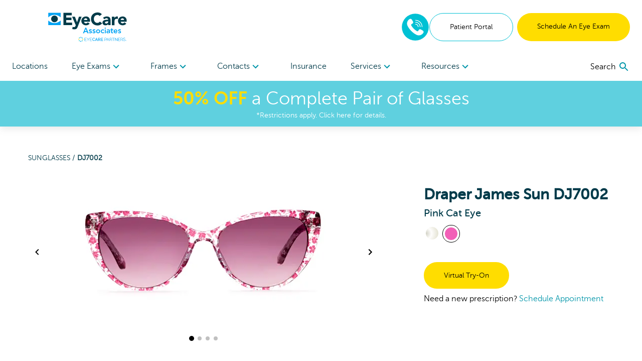

--- FILE ---
content_type: text/html; charset=utf-8
request_url: https://www.webeca.com/shop/products/dj7002-pink-373-101690768
body_size: 92162
content:
<!DOCTYPE html><html lang="en"><head><link rel="preconnect" href="https://dev.visualwebsiteoptimizer.com"/><script type="text/javascript" id="vwoCode">
              window._vwo_code || (function () {
                var account_id = 918035,
                    version = 2.1,
                    settings_tolerance = 2000,
                    hide_element = 'body',
                    hide_element_style = 'opacity:0 !important;filter:alpha(opacity=0) !important;background:none !important;transition:none !important;',
                    f = false, w = window, d = document, v = d.querySelector('#vwoCode'), cK = '_vwo_' + account_id + '_settings', cc = {};
                try {
                  var c = JSON.parse(localStorage.getItem('_vwo_' + account_id + '_config'));
                  cc = c && typeof c === 'object' ? c : {};
                } catch (e) {}
                var stT = cc.stT === 'session' ? w.sessionStorage : w.localStorage;
                var code = {
                  nonce: v && v.nonce,
                  use_existing_jquery: function() {
                    return typeof use_existing_jquery !== 'undefined' ? use_existing_jquery : undefined;
                  },
                  settings_tolerance: function() {
                    return cc.sT || settings_tolerance;
                  },
                  hide_element_style: function() {
                    return '{' + (cc.hES || hide_element_style) + '}';
                  },
                  hide_element: function() {
                    if (performance.getEntriesByName('first-contentful-paint')[0]) {
                      return '';
                    }
                    return typeof cc.hE === 'string' ? cc.hE : hide_element;
                  },
                  getVersion: function() {
                    return version;
                  },
                  finish: function(e) {
                    if (!f) {
                      f = true;
                      var t = d.getElementById('_vis_opt_path_hides');
                      if (t) t.parentNode.removeChild(t);
                      if (e) {
                        (new Image).src = 'https://dev.visualwebsiteoptimizer.com/ee.gif?a=' + account_id + e;
                      }
                    }
                  },
                  finished: function() {
                    return f;
                  },
                  addScript: function(e) {
                    var t = d.createElement('script');
                    t.type = 'text/javascript';
                    if (e.src) {
                      t.src = e.src;
                    } else {
                      t.text = e.text;
                    }
                    v && t.setAttribute('nonce', v.nonce);
                    d.getElementsByTagName('head')[0].appendChild(t);
                  },
                  load: function(e, t) {
                    var n = this.getSettings(), i = d.createElement('script'), r = this;
                    t = t || {};
                    if (n) {
                      i.textContent = n;
                      d.getElementsByTagName('head')[0].appendChild(i);
                      if (!w.VWO || VWO.caE) {
                        stT.removeItem(cK);
                        r.load(e);
                      }
                    } else {
                      var o = new XMLHttpRequest();
                      o.open('GET', e, true);
                      o.withCredentials = !t.dSC;
                      o.responseType = t.responseType || 'text';
                      o.onload = function() {
                        if (t.onloadCb) {
                          return t.onloadCb(o, e);
                        }
                        if (o.status === 200 || o.status === 304) {
                          w._vwo_code.addScript({ text: o.responseText });
                        } else {
                          w._vwo_code.finish('&e=loading_failure:' + e);
                        }
                      };
                      o.onerror = function() {
                        if (t.onerrorCb) {
                          return t.onerrorCb(e);
                        }
                        w._vwo_code.finish('&e=loading_failure:' + e);
                      };
                      o.send();
                    }
                  },
                  getSettings: function() {
                    try {
                      var e = stT.getItem(cK);
                      if (!e) {
                        return;
                      }
                      e = JSON.parse(e);
                      if (Date.now() > e.e) {
                        stT.removeItem(cK);
                        return;
                      }
                      return e.s;
                    } catch (e) {
                      return;
                    }
                  },
                  init: function() {
                    if (d.URL.indexOf('__vwo_disable__') > -1) return;
                    var e = this.settings_tolerance();
                    w._vwo_settings_timer = setTimeout(function() {
                      w._vwo_code.finish();
                      stT.removeItem(cK);
                    }, e);

                    var t;
                    if (this.hide_element() !== 'body') {
                      t = d.createElement('style');
                      var n = this.hide_element(),
                          i = n ? n + this.hide_element_style() : '',
                          r = d.getElementsByTagName('head')[0];
                      t.setAttribute('id', '_vis_opt_path_hides');
                      v && t.setAttribute('nonce', v.nonce);
                      t.setAttribute('type', 'text/css');
                      if (t.styleSheet) t.styleSheet.cssText = i;
                      else t.appendChild(d.createTextNode(i));
                      r.appendChild(t);
                    } else {
                      t = d.getElementsByTagName('head')[0];
                      var i = d.createElement('div');
                      i.style.cssText = 'z-index: 2147483647 !important;position: fixed !important;left: 0 !important;top: 0 !important;width: 100% !important;height: 100% !important;background: white !important;display: block !important;';
                      i.setAttribute('id', '_vis_opt_path_hides');
                      i.classList.add('_vis_hide_layer');
                      t.parentNode.insertBefore(i, t.nextSibling);
                    }
                    var o = window._vis_opt_url || d.URL,
                        s = 'https://dev.visualwebsiteoptimizer.com/j.php?a=' + account_id + '&u=' + encodeURIComponent(o) + '&vn=' + version;
                    if (w.location.search.indexOf('_vwo_xhr') !== -1) {
                      this.addScript({ src: s });
                    } else {
                      this.load(s + '&x=true');
                    }
                  }
                };

                w._vwo_code = code;
                code.init();
              })();
            </script><meta name="viewport" content="width=device-width"/><meta charSet="utf-8"/><script type="application/ld+json">{
    "@context": "https://schema.org/",
    "@type": "Product",
    "image":["//images.ctfassets.net/pyp8qw75m305/1pSvHzcASUm43Mxrq3Yp8M/b2e61b3647c841a141fd156b3bc9301b/x8yupddpvu6l9i1gbc4te4vg6ylmuq4a.jpg","//images.ctfassets.net/pyp8qw75m305/1c3OkNnIeCBUSD8cKUPwmi/6db3fcf54d4b174edda979c3b61ec3f2/hrrs3hr8c833z0vxgd333elbwkkf5fgo.jpg","//images.ctfassets.net/pyp8qw75m305/5QHJpxDQ4KGa3DC2ybqVYg/e73c792c3886c4a5ca18592fd990b4ad/afhv6y71sfwlxvv1b55frvafrc3fzncq.jpg","//images.ctfassets.net/pyp8qw75m305/1PSPaXeIDOwGk6DSpXwRns/30b833f64ff18aa763b465447fbb0cbd/qr63569smxab9t93k23svjuuvksqw06m.jpg"],
    "description": "Create a bold identity with the Draper James Sun Cat Eye Plastic Sunglasses in Pink. Buy online or schedule an appointment at EyeCare Associates.",
    
    "sku": "101690768",
    
    
    
    
  "brand": {
      "@type": "Thing",
      "name": "Draper James Sun"
    },

    
    
    "color": "Pink",
    "material": "Plastic",
    
    
    
    
    
    
    
    "offers": 
  {
    "@type": "Offer",
    "priceCurrency": "USD",
    
    "itemCondition": "https://schema.org/NewCondition",
    "availability": "https://schema.org/InStock",
    "url": "/shop/products/dj7002-pink-373-101690768",
    
      "seller": {
      "@type": "Organization",
      "name": "EyeCare Associates"
    },
    
    "price": "179"
  }
,
    
    "name": "DJ7002"
  }</script><link rel="shortcut icon" href="//images.ctfassets.net/pyp8qw75m305/7bONYcJncqKhKD1O7nPwwF/571888bbf1d3043465ade236beb474c2/ECA-Favicon_64x64.png?w=48&amp;h=48"/><script>(function(w,d,s,l,i){w[l]=w[l]||[];w[l].push({'gtm.start':
        new Date().getTime(),event:'gtm.js'});var f=d.getElementsByTagName(s)[0],
        j=d.createElement(s),dl=l!='dataLayer'?'&l='+l:'';j.async=true;j.src=
        'https://www.googletagmanager.com/gtm.js?id='+i+dl;f.parentNode.insertBefore(j,f);
        })(window,document,'script','dataLayer','GTM-KGPBKJB');</script><script type="application/ld+json">{"@context":"https://schema.org","@graph":[{"@type":"Organization","@id":"https://www.webeca.com/#organization","name":"EyeCare Associates","url":"https://www.webeca.com","logo":{"@type":"ImageObject","@id":"https://www.webeca.com/#logo","inLanguage":"en-US","url":"https://images.ctfassets.net/pyp8qw75m305/5avaqb7bSZObnOXUPqWxX4/acdfc4bb41edaa0d5d13a28513114588/ECA-ECP-EyecareAssociates-160x60.svg","contentUrl":"https://images.ctfassets.net/pyp8qw75m305/5avaqb7bSZObnOXUPqWxX4/acdfc4bb41edaa0d5d13a28513114588/ECA-ECP-EyecareAssociates-160x60.svg","width":160,"height":60,"caption":"EyeCare Associates"},"image":{"@id":"https://www.webeca.com/#logo"}},{"@type":"WebSite","@id":"https://www.webeca.com/#website","url":"https://www.webeca.com","name":"EyeCare Associates","description":"Pink DJ7002 Sunglasses","publisher":{"@id":"https://www.webeca.com/#organization"},"potentialAction":[{"@type":"SearchAction","target":{"@type":"EntryPoint","urlTemplate":"https://www.webeca.com?q={search_term_string}"},"query-input":"required name=search_term_string"}],"inLanguage":"en-US"},{"@type":"WebPage","@id":"https://www.webeca.com/shop/products/dj7002-pink-373-101690768/#webpage","url":"https://www.webeca.com/shop/products/dj7002-pink-373-101690768","name":"Pink DJ7002 Sunglasses","isPartOf":{"@id":"https://www.webeca.com/#website"},"datePublished":"2021-08-27T18:35:18.747Z","dateModified":"2021-08-27T18:35:18.747Z","description":"Create a bold identity with the Draper James Sun Cat Eye Plastic Sunglasses in Pink. Buy online or schedule an appointment at EyeCare Associates.","breadcrumb":{"@id":"https://www.webeca.com/shop/products/dj7002-pink-373-101690768/#breadcrumb"},"inLanguage":"en-US","potentialAction":[{"@type":"ReadAction","target":["https://www.webeca.com/shop/products/dj7002-pink-373-101690768"]}]},{"@type":"BreadcrumbList","@id":"https://www.webeca.com/shop/products/dj7002-pink-373-101690768/#breadcrumb","itemListElement":["{\n        \"@type\": \"ListItem\",\n        \"position\": 1,\n        \"name\": \"Home\",\n        \"item\": \"https://www.webeca.com\"\n      },{\n        \"@type\": \"ListItem\",\n        \"position\": 2,\n        \"name\": \"Pink DJ7002 Sunglasses\"\n      }"]}]}</script><title>Pink DJ7002 Sunglasses | EyeCare Associates</title><meta name="robots" content="index,follow"/><meta name="googlebot" content="index,follow"/><meta name="description" content="Create a bold identity with the Draper James Sun Cat Eye Plastic Sunglasses in Pink. Buy online or schedule an appointment at EyeCare Associates."/><meta property="og:url" content="https://www.webeca.com/shop/products/dj7002-pink-373-101690768"/><meta property="og:title" content="Pink DJ7002 Sunglasses | EyeCare Associates"/><meta property="og:description" content="Create a bold identity with the Draper James Sun Cat Eye Plastic Sunglasses in Pink. Buy online or schedule an appointment at EyeCare Associates."/><meta property="og:image" content="https://images.ctfassets.net/pyp8qw75m305/1pSvHzcASUm43Mxrq3Yp8M/b2e61b3647c841a141fd156b3bc9301b/x8yupddpvu6l9i1gbc4te4vg6ylmuq4a.jpg?fit=fill&amp;f=center&amp;h=630&amp;w=1200"/><meta property="og:image:alt" content="Front View for 101690768-A-with-logo"/><meta property="og:image:width" content="1200"/><meta property="og:image:height" content="630"/><meta property="og:site_name" content="EyeCare Associates"/><link rel="canonical" href="https://www.webeca.com/shop/products/dj7002-pink-373-101690768"/><meta property="dc:phone_number" content="+12052358836" keyOverride="phonenumber+12052358836"/><meta name="next-head-count" content="20"/><link rel="preload" href="/_next/static/css/620980cfbd0bbe29d1b3.css" as="style"/><link rel="stylesheet" href="/_next/static/css/620980cfbd0bbe29d1b3.css" data-n-g=""/><link rel="preload" href="/_next/static/css/45b23f02c519ac12ae23.css" as="style"/><link rel="stylesheet" href="/_next/static/css/45b23f02c519ac12ae23.css" data-n-p=""/><noscript data-n-css=""></noscript><script defer="" nomodule="" src="/_next/static/chunks/polyfills-a40ef1678bae11e696dba45124eadd70.js"></script><script src="/_next/static/chunks/webpack-59d060ae0cf5fd0071ad.js" defer=""></script><script src="/_next/static/chunks/framework.70e1c20668398c3c709c.js" defer=""></script><script src="/_next/static/chunks/commons.666a41ea42a61463b012.js" defer=""></script><script src="/_next/static/chunks/dc24c83e7598fd8211ce8ad65f4e5bde897b56cf.54acb9f25b1f18398120.js" defer=""></script><script src="/_next/static/chunks/main-2095c32c24b6d38da9f5.js" defer=""></script><script src="/_next/static/chunks/3f5360bae07f13a236fcf96a6cef47b76a1a7c44.bec41da1574930d36caf.js" defer=""></script><script src="/_next/static/chunks/0d77648ecd30652b36029d380003bee5ec936a24.81f902e55d4be4e40716.js" defer=""></script><script src="/_next/static/chunks/pages/_app-d6c3516fa6074bf599bd.js" defer=""></script><script src="/_next/static/chunks/6bc8ba1bc7c08a3bb5345e434fe73fdab5735b98.2c418069f32dda136ee1.js" defer=""></script><script src="/_next/static/chunks/48670957af43f7bc496a8ab5ecf1debd145823a8.f9354f63e4642c3cb0cf.js" defer=""></script><script src="/_next/static/chunks/0378a383fb930363381ea2d9a5c6af427db6a513.81d119e5574d1aef8883.js" defer=""></script><script src="/_next/static/chunks/pages/shop/products/%5Bproduct%5D-41007cf1cca452849f41.js" defer=""></script><script src="/_next/static/iwGx5patkfjOBTdQvqmE7/_buildManifest.js" defer=""></script><script src="/_next/static/iwGx5patkfjOBTdQvqmE7/_ssgManifest.js" defer=""></script></head><body><div id="__next"><noscript><iframe title="gtm noscript" src="https://www.googletagmanager.com/ns.html?id=GTM-KGPBKJB" height="0" width="0" style="display:none;visibility:hidden"></iframe></noscript><header class="w-screen fixed bg-white z-20 transition-all ease-out duration-300 flex-none" style="box-shadow:0px 4px 14px rgba(100, 100, 100, 0.15);top:0;z-index:50"><div class="max:container max-w-screen-max"><div class="flex justify-between items-center px-4 lg:px-6 py-6 lg:pb-0"><div class=""></div><div class="flex-auto cursor-pointer"><a aria-label="home" href="/"><picture><img src="//images.ctfassets.net/pyp8qw75m305/5avaqb7bSZObnOXUPqWxX4/acdfc4bb41edaa0d5d13a28513114588/ECA-ECP-EyecareAssociates-160x60.svg?h=60" alt="EyeCare Associates Alabama eye doctors" class="sm:max-w-300 max-w-200 max-h-40 sm:max-h-60"/></picture></a></div><div class="hidden lg:flex gap-2"><div class="flex justify-center items-center"><div class="inline-block"><a href="tel:8333933955" rel="noreferrer"><img src="/images/Phone-2.svg" alt="phone icon" width="56" height="56" class="mx-auto"/></a></div></div><a href="https://webeca.vision360plusportal.com/patient/login" target="_blank" class="inline-block text-center w-full md:w-auto md:min-w-cta px-6 xl:px-10 py-4 text-sm  rounded-full border border-teal text-teal-fontcolor mr-2" rel="noopener">Patient Portal</a><a target="" class="inline-block text-center w-full md:w-auto md:min-w-cta px-6 xl:px-10 py-4 text-sm  rounded-full bg-highlight text-black " href="/locations">Schedule An Eye Exam</a></div><div class="lg:hidden sm:flex gap-2 mr-2"><div class="flex justify-center items-center"><div class="inline-block"><a href="tel:8333933955" rel="noreferrer"><img src="/images/Phone-2.svg" alt="phone icon" width="40" height="40" class="mx-auto"/></a></div></div></div><button role="menu" aria-label="open navigation menu" class="lg:hidden self-center"><svg class="MuiSvgIcon-root MuiSvgIcon-fontSizeLarge" focusable="false" viewBox="0 0 24 24" aria-hidden="true"><path d="M3 18h18v-2H3v2zm0-5h18v-2H3v2zm0-7v2h18V6H3z"></path></svg></button></div><nav role="navigation" class="hidden lg:flex justify-between px-6 mt-5"><div class="w-3/4 flex flex-row justify-between"><a target="" class="flex-none py-4 text-secondary " href="/locations">Locations </a><div role="menuitem" tabindex="0" class="flex-none mr-2 relative cursor-pointer "><div role="button" tabindex="0" class="py-4 text-secondary">Eye Exams<div class="inline-block transition transform duration-300 text-tertiary-actual rotate-90"><svg class="MuiSvgIcon-root" focusable="false" viewBox="0 0 24 24" aria-hidden="true"><path d="M10 6L8.59 7.41 13.17 12l-4.58 4.59L10 18l6-6z"></path></svg></div></div><div class="absolute -ml-8 -mt-2 bg-white p-6 w-56" style="display:none" hidden=""><div><a target="" class="block mb-6 last:mb-0" href="/eye-care-services/eye-exam">Comprehensive Eye Exams</a><a target="" class="block mb-6 last:mb-0" href="/eye-care-services/kids-eye-exam">Kids&#x27; Eye Exams</a><a target="" class="block mb-6 last:mb-0" href="/eye-care-services/contact-lens-exam">Contact Lens Exams</a><a target="" class="block mb-6 last:mb-0" href="/eye-care-services/remote-eye-exam">In-Office Remote Eye Exams</a><a target="" class="block mb-6 last:mb-0" href="/eye-care-services/diabetes">Diabetic Eye Exams</a></div></div></div><div role="menuitem" tabindex="0" class="flex-none mr-2 relative cursor-pointer "><div role="button" tabindex="0" class="py-4 text-secondary">Frames<div class="inline-block transition transform duration-300 text-tertiary-actual rotate-90"><svg class="MuiSvgIcon-root" focusable="false" viewBox="0 0 24 24" aria-hidden="true"><path d="M10 6L8.59 7.41 13.17 12l-4.58 4.59L10 18l6-6z"></path></svg></div></div><div class="absolute -ml-8 -mt-2 bg-white p-6 w-56" style="display:none" hidden=""><div><a target="" class="block mb-6 last:mb-0" href="/shop/eyeglasses/womens">Women&#x27;s Frames</a><a target="" class="block mb-6 last:mb-0" href="/shop/eyeglasses/mens">Men&#x27;s Frames</a><a target="" class="block mb-6 last:mb-0" href="/shop/eyeglasses/kids">Kid&#x27;s Frames</a><a target="" class="block mb-6 last:mb-0" href="/shop/sunglasses">Sunglasses</a><a target="" class="block mb-6 last:mb-0" href="/virtual-try-on">Virtual Try-On</a><a target="" class="block mb-6 last:mb-0" href="/shop/eyeglasses">All Frames</a></div></div></div><div role="menuitem" tabindex="0" class="flex-none mr-2 relative cursor-pointer "><div role="button" tabindex="0" class="py-4 text-secondary">Contacts<div class="inline-block transition transform duration-300 text-tertiary-actual rotate-90"><svg class="MuiSvgIcon-root" focusable="false" viewBox="0 0 24 24" aria-hidden="true"><path d="M10 6L8.59 7.41 13.17 12l-4.58 4.59L10 18l6-6z"></path></svg></div></div><div class="absolute -ml-8 -mt-2 bg-white p-6 w-56" style="display:none" hidden=""><div><a href="https://yourstore.wewillship.com/?account_id=49300" rel="noreferrer" target="_blank" class="block mb-6 last:mb-0">Order Contacts</a><a target="" class="block mb-6 last:mb-0" href="/eye-care-services/specialty-contact-lens-care">Specialty Lenses</a></div></div></div><a target="" class="flex-none py-4 text-secondary " href="/accepted-insurances">Insurance</a><div role="menuitem" tabindex="0" class="flex-none mr-2 relative cursor-pointer "><div role="button" tabindex="0" class="py-4 text-secondary">Services<div class="inline-block transition transform duration-300 text-tertiary-actual rotate-90"><svg class="MuiSvgIcon-root" focusable="false" viewBox="0 0 24 24" aria-hidden="true"><path d="M10 6L8.59 7.41 13.17 12l-4.58 4.59L10 18l6-6z"></path></svg></div></div><div class="absolute -ml-8 -mt-2 bg-white p-6 w-56" style="display:none" hidden=""><div><a target="" class="block mb-6 last:mb-0" href="/eye-care-services/glaucoma">Glaucoma</a><a target="" class="block mb-6 last:mb-0" href="/eye-care-services/cataracts">Cataracts</a><a target="" class="block mb-6 last:mb-0" href="/eye-care-services/dry-eye">Dry Eye</a><a target="" class="block mb-6 last:mb-0" href="/eye-care-services/diabetic-retinopathy">Diabetic Retinopathy</a><a target="" class="block mb-6 last:mb-0" href="/eye-care-services/pterygium">Pterygium</a><a target="" class="block mb-6 last:mb-0" href="/eye-care-services/macular-degeneration">Macular Degeneration</a><a target="" class="block mb-6 last:mb-0" href="/eye-care-services/ocular-emergencies">Eye Emergencies</a><a target="" class="block mb-6 last:mb-0" href="/eye-care-services/sports-vision-training">Sports Vision</a></div></div></div><div role="menuitem" tabindex="0" class="flex-none mr-2 relative cursor-pointer "><div role="button" tabindex="0" class="py-4 text-secondary">Resources<div class="inline-block transition transform duration-300 text-tertiary-actual rotate-90"><svg class="MuiSvgIcon-root" focusable="false" viewBox="0 0 24 24" aria-hidden="true"><path d="M10 6L8.59 7.41 13.17 12l-4.58 4.59L10 18l6-6z"></path></svg></div></div><div class="absolute -ml-8 -mt-2 bg-white p-6 w-56" style="display:none" hidden=""><div><a target="" class="block mb-6 last:mb-0" href="/our-doctors/optometrists">Meet Our Doctors</a><a target="" class="block mb-6 last:mb-0" href="/eye-care-resources">Eye Health Resources</a><a target="" class="block mb-6 last:mb-0" href="/special-offers">Special Offers</a><a href="https://webeca.vision360plusportal.com/patient/login" rel="noreferrer" target="_blank" class="block mb-6 last:mb-0">Online Bill Pay</a><a target="" class="block mb-6 last:mb-0" href="/billing-inquiry">Billing Inquiry</a><a target="" class="block mb-6 last:mb-0" href="/eyewear-protection-plan">Eyewear Protection Plan</a><a target="" class="block mb-6 last:mb-0" href="/refund-policy">Refund Policy</a></div></div></div></div><div class="w-1/4 flex justify-end items-center"></div></nav></div><a href="/special-offers"><div class="bg-secondary text-white px-2 py-3 true"><div class="text-center text-2xl md:text-4xl bold-highlight leading-tight styles_richtext_anchor__1ZSI3 styles_richtext_bullet_points__3bOrw styles_richtext_ordered_lists__3IdxI styles_richtext_blockquote__2WGVu styles_richtext_ruler__VLE_h styles_richtext_header__32pqU styles_center_richtext_content__3VGED"><p><b>50% OFF</b> a Complete Pair of Glasses</p></div><p class="text-center text-sm ">*Restrictions apply. Click here for details.</p></div></a></header><div class="max:container max-w-screen-max font-body" style="margin-top:160px;flex:1 0 auto"><div class="flex flex-col flex-1 min-h-full"><div class="flex flex-col"><div><div class="p-4 mb-10"><div class="text-sm md:ml-10 mt-4 md:mt-10 text-primary-actual"><a class="uppercase" href="/shop/sunglasses">Sunglasses<!-- --> / </a><span class="font-bold uppercase">DJ7002</span></div><div class="mt-4 flex flex-col md:flex-row flex-wrap"><div class="w-full md:w-3/5 md:ml-4"><div class="flex flex-col items-center"><div class="flex items-center"><button class="hidden lg:block"><svg class="MuiSvgIcon-root" focusable="false" viewBox="0 0 24 24" aria-hidden="true"><path d="M15.41 7.41L14 6l-6 6 6 6 1.41-1.41L10.83 12z"></path></svg></button><div class="sm:w-pdpImage"><div class="carousel-root" tabindex="0"><div class="carousel carousel-slider" style="width:"><button type="button" aria-label="previous slide / item" class="control-arrow control-prev control-disabled"></button><div class="slider-wrapper axis-horizontal"><ul class="slider animated" style="-webkit-transform:translate3d(0,0,0);-moz-transform:translate3d(0,0,0);-ms-transform:translate3d(0,0,0);-o-transform:translate3d(0,0,0);transform:translate3d(0,0,0);-ms-transform:translate3d(0,0,0);-webkit-transition-duration:350ms;-moz-transition-duration:350ms;-ms-transition-duration:350ms;-o-transition-duration:350ms;transition-duration:350ms;-ms-transition-duration:350ms"><li class="slide selected"><picture><source srcSet="//images.ctfassets.net/pyp8qw75m305/1pSvHzcASUm43Mxrq3Yp8M/b2e61b3647c841a141fd156b3bc9301b/x8yupddpvu6l9i1gbc4te4vg6ylmuq4a.jpg?w=640&amp;fm=webp 1x , //images.ctfassets.net/pyp8qw75m305/1pSvHzcASUm43Mxrq3Yp8M/b2e61b3647c841a141fd156b3bc9301b/x8yupddpvu6l9i1gbc4te4vg6ylmuq4a.jpg?w=1280&amp;fm=webp 2x " type="image/webp"/><img src="//images.ctfassets.net/pyp8qw75m305/1pSvHzcASUm43Mxrq3Yp8M/b2e61b3647c841a141fd156b3bc9301b/x8yupddpvu6l9i1gbc4te4vg6ylmuq4a.jpg?w=640" srcSet="//images.ctfassets.net/pyp8qw75m305/1pSvHzcASUm43Mxrq3Yp8M/b2e61b3647c841a141fd156b3bc9301b/x8yupddpvu6l9i1gbc4te4vg6ylmuq4a.jpg?w=640 1x , //images.ctfassets.net/pyp8qw75m305/1pSvHzcASUm43Mxrq3Yp8M/b2e61b3647c841a141fd156b3bc9301b/x8yupddpvu6l9i1gbc4te4vg6ylmuq4a.jpg?w=1280 2x " style="width:640px;height:320px" alt="Front View for 101690768-A-with-logo"/></picture></li><li class="slide"><picture><source srcSet="//images.ctfassets.net/pyp8qw75m305/1c3OkNnIeCBUSD8cKUPwmi/6db3fcf54d4b174edda979c3b61ec3f2/hrrs3hr8c833z0vxgd333elbwkkf5fgo.jpg?w=640&amp;fm=webp 1x , //images.ctfassets.net/pyp8qw75m305/1c3OkNnIeCBUSD8cKUPwmi/6db3fcf54d4b174edda979c3b61ec3f2/hrrs3hr8c833z0vxgd333elbwkkf5fgo.jpg?w=1280&amp;fm=webp 2x " type="image/webp"/><img src="//images.ctfassets.net/pyp8qw75m305/1c3OkNnIeCBUSD8cKUPwmi/6db3fcf54d4b174edda979c3b61ec3f2/hrrs3hr8c833z0vxgd333elbwkkf5fgo.jpg?w=640" srcSet="//images.ctfassets.net/pyp8qw75m305/1c3OkNnIeCBUSD8cKUPwmi/6db3fcf54d4b174edda979c3b61ec3f2/hrrs3hr8c833z0vxgd333elbwkkf5fgo.jpg?w=640 1x , //images.ctfassets.net/pyp8qw75m305/1c3OkNnIeCBUSD8cKUPwmi/6db3fcf54d4b174edda979c3b61ec3f2/hrrs3hr8c833z0vxgd333elbwkkf5fgo.jpg?w=1280 2x " style="width:640px;height:320px" alt="45 Degree Angle View for 101690768-B"/></picture></li><li class="slide"><picture><source srcSet="//images.ctfassets.net/pyp8qw75m305/5QHJpxDQ4KGa3DC2ybqVYg/e73c792c3886c4a5ca18592fd990b4ad/afhv6y71sfwlxvv1b55frvafrc3fzncq.jpg?w=640&amp;fm=webp 1x , //images.ctfassets.net/pyp8qw75m305/5QHJpxDQ4KGa3DC2ybqVYg/e73c792c3886c4a5ca18592fd990b4ad/afhv6y71sfwlxvv1b55frvafrc3fzncq.jpg?w=1280&amp;fm=webp 2x " type="image/webp"/><img src="//images.ctfassets.net/pyp8qw75m305/5QHJpxDQ4KGa3DC2ybqVYg/e73c792c3886c4a5ca18592fd990b4ad/afhv6y71sfwlxvv1b55frvafrc3fzncq.jpg?w=640" srcSet="//images.ctfassets.net/pyp8qw75m305/5QHJpxDQ4KGa3DC2ybqVYg/e73c792c3886c4a5ca18592fd990b4ad/afhv6y71sfwlxvv1b55frvafrc3fzncq.jpg?w=640 1x , //images.ctfassets.net/pyp8qw75m305/5QHJpxDQ4KGa3DC2ybqVYg/e73c792c3886c4a5ca18592fd990b4ad/afhv6y71sfwlxvv1b55frvafrc3fzncq.jpg?w=1280 2x " style="width:640px;height:320px" alt="Side View for 101690768-C"/></picture></li><li class="slide"><picture><source srcSet="//images.ctfassets.net/pyp8qw75m305/1PSPaXeIDOwGk6DSpXwRns/30b833f64ff18aa763b465447fbb0cbd/qr63569smxab9t93k23svjuuvksqw06m.jpg?w=640&amp;fm=webp 1x , //images.ctfassets.net/pyp8qw75m305/1PSPaXeIDOwGk6DSpXwRns/30b833f64ff18aa763b465447fbb0cbd/qr63569smxab9t93k23svjuuvksqw06m.jpg?w=1280&amp;fm=webp 2x " type="image/webp"/><img src="//images.ctfassets.net/pyp8qw75m305/1PSPaXeIDOwGk6DSpXwRns/30b833f64ff18aa763b465447fbb0cbd/qr63569smxab9t93k23svjuuvksqw06m.jpg?w=640" srcSet="//images.ctfassets.net/pyp8qw75m305/1PSPaXeIDOwGk6DSpXwRns/30b833f64ff18aa763b465447fbb0cbd/qr63569smxab9t93k23svjuuvksqw06m.jpg?w=640 1x , //images.ctfassets.net/pyp8qw75m305/1PSPaXeIDOwGk6DSpXwRns/30b833f64ff18aa763b465447fbb0cbd/qr63569smxab9t93k23svjuuvksqw06m.jpg?w=1280 2x " style="width:640px;height:320px" alt="Back View for 101690768-D"/></picture></li></ul></div><button type="button" aria-label="next slide / item" class="control-arrow control-next control-disabled"></button></div></div></div><button class="hidden lg:block"><svg class="MuiSvgIcon-root" focusable="false" viewBox="0 0 24 24" aria-hidden="true"><path d="M10 6L8.59 7.41 13.17 12l-4.58 4.59L10 18l6-6z"></path></svg></button></div><div><button class="rounded-full h-2 w-2 mx-1 transform bg-black scale-125"></button><button class="rounded-full h-2 w-2 mx-1 transform bg-black opacity-25"></button><button class="rounded-full h-2 w-2 mx-1 transform bg-black opacity-25"></button><button class="rounded-full h-2 w-2 mx-1 transform bg-black opacity-25"></button></div></div></div><div class="md:ml-16 mt-6 flex-1" style="min-width:275px"><div class="flex flex-col-reverse md:flex-col"><div><h3 class="font-semibold text-2xl md:text-3xl">Draper James Sun DJ7002<span class="block font-normal text-base md:text-xl">Pink Cat Eye</span></h3></div><ul class="mb-8 md:mb-0 md:mt-2 flex flex-wrap justify-center md:justify-start" aria-label="color options"><li aria-label="view Crystal frames" class="list-none"><a class="rounded-full inline-block p-1 mr-1 border-black " aria-label="View Crystal frames" href="/shop/products/dj7002-crystal-373-101690767"><img src="/images/colors/Crystal.svg" alt="Crystal"/></a></li><li aria-label="view Pink frames" class="list-none"><a class="rounded-full inline-block p-1 mr-1 border-black border" aria-label="View Pink frames" href="/shop/products/dj7002-pink-373-101690768"><img src="/images/colors/Pink.svg" alt="Pink"/></a></li></ul></div><button class="inline-block text-center w-full md:w-auto md:min-w-cta px-6 xl:px-10 py-4 text-sm  rounded-full bg-highlight text-black mt-8">Virtual Try-On</button><div class="hidden md:block mt-2">Need a new prescription?<!-- --> <a class="text-tertiary-actual" href="/locations">Schedule Appointment</a></div></div></div></div></div></div><div class="flex flex-col"><summary class="flex flex-row justify-between items-center font-bold cursor-pointer p-4"><div class="flex justify-between items-center md:px-4 border-b border-gray-400 w-full"><h2 class="font-heading text-primary-actual font-bold text-xl">About Draper James Sun DJ7002</h2><svg xmlns="http://www.w3.org/2000/svg" width="10" height="10" viewBox="0 0 160 160"><rect class="transition duration-500 ease-in-out transform rotate-90" x="70" width="20" height="160"></rect><rect y="70" width="160" height="20"></rect></svg></div></summary><div><div class="p-4 mb-10"><div class="lg:px-4 leading-10">Try on the DJ7002 at your local EyeCare Associates location.
  These pink designer sunglasses from Draper James Sun are perfect for enjoying time outdoors and catching some sun.
  Made from plastic, these sunglasses feature a  design and can help you see clearly with prescription lenses.
  At EyeCare Associates, we can build a complete pair of Draper James Sun DJ7002 just for you, with custom lenses designed for your vision needs.</div></div></div></div><div class="flex flex-col"><summary class="flex flex-row justify-between items-center font-bold cursor-pointer p-4"><div class="flex justify-between items-center md:px-4 border-b border-gray-400 w-full"><h2 class="font-heading text-primary-actual font-bold text-xl">DJ7002 Details</h2><svg xmlns="http://www.w3.org/2000/svg" width="10" height="10" viewBox="0 0 160 160"><rect class="transition duration-500 ease-in-out transform rotate-90" x="70" width="20" height="160"></rect><rect y="70" width="160" height="20"></rect></svg></div></summary><div><div class="p-4 mb-10"><div class="flex flex-col md:flex-row md:px-4"><div class="w-full md:w-1/2 mt-5"><h3 class="text-lg font-bold border-b-3 border-secondary inline-block">Specifications</h3><div class="flex flex-col mt-4 leading-10"><div>Color: <!-- -->Pink</div><div>Rim Style: <!-- -->Full Frame</div><div>Shape: <!-- -->Cat Eye</div><div>Material: <!-- -->Plastic</div><div>Lens Type: <!-- -->Burgundy Gradient</div><div>Available as Progressive/Bifocal:<!-- --> <!-- -->Yes</div></div></div><div class="w-full md:w-1/2 mt-5 leading-10"><h3 class="text-lg font-bold border-b-3 border-secondary inline-block">Frame Size</h3><div class="flex flex-col mt-4"><div>Bridge: <!-- -->16<!-- --> mm</div><div>Lens Width: <!-- -->55<!-- --> mm</div><div>Lens Height: <!-- -->44<!-- --> mm</div></div></div></div></div></div></div><div class="mx-4 mb-16"><h2 class="font-heading text-primary-actual md:text-xl">Face Shape Recommendations for <!-- -->Draper James Sun DJ7002</h2><ul aria-label="face shape recommendations list" class="flex flex-wrap mt-4 md:mt-16"><li class="mr-6 md:mr-24 text-center flex flex-col justify-between" aria-label="Diamond face shape"><img src="/images/shapes/diamond.svg" alt="Diamond" class="mb-4 flex-auto h-10 md:h-auto"/>Diamond</li><li class="mr-6 md:mr-24 text-center flex flex-col justify-between" aria-label="Square face shape"><img src="/images/shapes/square.svg" alt="Square" class="mb-4 flex-auto h-10 md:h-auto"/>Square</li></ul></div><div class="mx-4 mb-16"><h2 class="font-heading text-primary-actual text-xl md:text-4xl">Similar Women&#x27;s Sunglasses To Draper James Sun DJ7002</h2><ul class="list-none flex flex-col md:flex-row mt-6"><li class="p-2 md:w-1/3"><a role="link" tabindex="0" aria-label="Amiyah" href="/shop/products/amiyah-pink-171-101703627"><div class="shadow-card p-4"><picture><source srcSet="//images.ctfassets.net/pyp8qw75m305/5XRx0L1c5mVsykF4yfpubW/a16d0e5eb06cae7f4e629b40a021df8b/yj1ycb0j0fzm2fpza1ghyowp2a0h9ujo.jpg?w=320&amp;fm=webp 1x , //images.ctfassets.net/pyp8qw75m305/5XRx0L1c5mVsykF4yfpubW/a16d0e5eb06cae7f4e629b40a021df8b/yj1ycb0j0fzm2fpza1ghyowp2a0h9ujo.jpg?w=640&amp;fm=webp 2x " type="image/webp"/><img src="//images.ctfassets.net/pyp8qw75m305/5XRx0L1c5mVsykF4yfpubW/a16d0e5eb06cae7f4e629b40a021df8b/yj1ycb0j0fzm2fpza1ghyowp2a0h9ujo.jpg?w=320" srcSet="//images.ctfassets.net/pyp8qw75m305/5XRx0L1c5mVsykF4yfpubW/a16d0e5eb06cae7f4e629b40a021df8b/yj1ycb0j0fzm2fpza1ghyowp2a0h9ujo.jpg?w=320 1x , //images.ctfassets.net/pyp8qw75m305/5XRx0L1c5mVsykF4yfpubW/a16d0e5eb06cae7f4e629b40a021df8b/yj1ycb0j0fzm2fpza1ghyowp2a0h9ujo.jpg?w=640 2x " alt="Amiyah" style="width:320px;height:160px" class="mx-auto"/></picture><div class="flex justify-between items-end mt-4"><div class="flex flex-col"><span class="font-bold">Kate Spade</span><span class="opacity-50">Amiyah</span></div></div></div></a></li></ul></div></div></div><div><div><footer class="bg-muted mt-10 px-10 pt-10 pb-16 lg:pt-16 lg:pb-10 text-primary-actual font-extralight flex-none"><div class="lg:w-3/4 mx-auto"><div class="grid grid-cols-2 md:grid-cols-4 gap-10"><div class="grid grid-col-1 gap-10"><div><h4 class="font-bold mb-2 uppercase"><b>Locations</b></h4><ul><li class="mb-2 "><a target="" class="" href="/locations">Find an Office</a></li><li class="mb-2 "><a target="" class="" href="/our-locations/all-locations">All Locations</a></li></ul></div><div><h4 class="font-bold mb-2 uppercase"><b>About</b></h4><ul><li class="mb-2 "><a target="" class="" href="/about-us">About Us</a></li><li class="mb-2 "><a target="" class="" href="/contact-us">Contact Us</a></li><li class="mb-2 "><a target="" class="" href="/careers">Careers</a></li></ul></div></div><div><h4 class="font-bold mb-2 uppercase"><b>Shop</b></h4><ul><li class="mb-2"><a target="" class="" href="/shop/eyeglasses">Frames</a></li><li class="mb-2"><a href="https://yourstore.wewillship.com/?account_id=49300" rel="noreferrer" target="_blank" class="">Contact Lenses</a></li><li class="mb-2"><a target="" class="" href="/special-offers">Special Offers</a></li></ul></div><div><h4 class="font-bold mb-2 uppercase"><b>Resources</b></h4><ul><li class="mb-2"><a target="" class="" href="/our-doctors/optometrists">Meet The Doctors</a></li><li class="mb-2"><a target="" class="" href="/eye-care-resources">Eye Health Resources</a></li><li class="mb-2"><a target="" class="" href="/special-offers">Special Offers</a></li><li class="mb-2"><a href="https://webeca.vision360plusportal.com/patient/login" rel="noreferrer" target="_blank" class="">Online Bill Pay</a></li><li class="mb-2"><a href="https://assets.ctfassets.net/pyp8qw75m305/gpLniF4JtDBMdqRFr6PSm/a42c1e7b7219e0e233b492cd48c7fca9/WelcomeSheet.pdf" rel="noreferrer" target="" class="">New Patients</a></li><li class="mb-2"><a target="" class="" href="/billing-inquiry">Billing Inquiry</a></li><li class="mb-2"><a target="" class="" href="/eyewear-protection-plan">Eyewear Protection Plan</a></li><li class="mb-2"><a target="" class="" href="/refund-policy">Refund Policy</a></li></ul></div><div><h4 class="font-bold mb-2 uppercase"><b>Privacy</b></h4><ul><li class="mb-2"><a target="" class="" href="/privacy-policy">Privacy Policy</a></li><li class="mb-2"><a target="" class="" href="/no-surprise-act">No Surprise Act</a></li><li class="mb-2"><a href="https://assets.ctfassets.net/pyp8qw75m305/goMEG0Itmfp8aa8QSEhMW/fc8db86a0412f2f14fb629a5bf2146ec/ECA-Notice_of_Privacy_Practice_2024.pdf" rel="noreferrer" target="" class="">Notice of Privacy Practice</a></li><li class="mb-2"><a target="" class="" href="/terms-and-conditions">Terms and Conditions</a></li></ul></div></div><div class="flex flex-col md:flex-row space-y-6 md:space-y-0 justify-between items-center mx-auto mt-5"><div class="flex gap-4 "><a href="https://www.facebook.com/EyeCareAssociates" target="_blank" rel="noreferrer" class="large-icon"><svg class="MuiSvgIcon-root" focusable="false" viewBox="0 0 24 24" aria-hidden="true"><path d="M5 3h14a2 2 0 0 1 2 2v14a2 2 0 0 1-2 2H5a2 2 0 0 1-2-2V5a2 2 0 0 1 2-2m13 2h-2.5A3.5 3.5 0 0 0 12 8.5V11h-2v3h2v7h3v-7h3v-3h-3V9a1 1 0 0 1 1-1h2V5z"></path></svg></a><a href="https://www.instagram.com/eye.care.associates/" target="_blank" rel="noreferrer" class="large-icon"><svg class="MuiSvgIcon-root" focusable="false" viewBox="0 0 24 24" aria-hidden="true"><path d="M7.8 2h8.4C19.4 2 22 4.6 22 7.8v8.4a5.8 5.8 0 0 1-5.8 5.8H7.8C4.6 22 2 19.4 2 16.2V7.8A5.8 5.8 0 0 1 7.8 2m-.2 2A3.6 3.6 0 0 0 4 7.6v8.8C4 18.39 5.61 20 7.6 20h8.8a3.6 3.6 0 0 0 3.6-3.6V7.6C20 5.61 18.39 4 16.4 4H7.6m9.65 1.5a1.25 1.25 0 0 1 1.25 1.25A1.25 1.25 0 0 1 17.25 8 1.25 1.25 0 0 1 16 6.75a1.25 1.25 0 0 1 1.25-1.25M12 7a5 5 0 0 1 5 5 5 5 0 0 1-5 5 5 5 0 0 1-5-5 5 5 0 0 1 5-5m0 2a3 3 0 0 0-3 3 3 3 0 0 0 3 3 3 3 0 0 0 3-3 3 3 0 0 0-3-3z"></path></svg></a><a href="https://www.youtube.com/c/EyeCareAssociates-EyeDoctors" target="_blank" rel="noreferrer" class="large-icon"><svg class="MuiSvgIcon-root" focusable="false" viewBox="0 0 24 24" aria-hidden="true"><path d="M10 15l5.19-3L10 9v6m11.56-7.83c.13.47.22 1.1.28 1.9.07.8.1 1.49.1 2.09L22 12c0 2.19-.16 3.8-.44 4.83-.25.9-.83 1.48-1.73 1.73-.47.13-1.33.22-2.65.28-1.3.07-2.49.1-3.59.1L12 19c-4.19 0-6.8-.16-7.83-.44-.9-.25-1.48-.83-1.73-1.73-.13-.47-.22-1.1-.28-1.9-.07-.8-.1-1.49-.1-2.09L2 12c0-2.19.16-3.8.44-4.83.25-.9.83-1.48 1.73-1.73.47-.13 1.33-.22 2.65-.28 1.3-.07 2.49-.1 3.59-.1L12 5c4.19 0 6.8.16 7.83.44.9.25 1.48.83 1.73 1.73z"></path></svg></a><a href="https://www.linkedin.com/company/eyecare-partners.com" target="_blank" rel="noreferrer" class="large-icon"><svg class="MuiSvgIcon-root" focusable="false" viewBox="0 0 24 24" aria-hidden="true"><path d="M19 3a2 2 0 0 1 2 2v14a2 2 0 0 1-2 2H5a2 2 0 0 1-2-2V5a2 2 0 0 1 2-2h14m-.5 15.5v-5.3a3.26 3.26 0 0 0-3.26-3.26c-.85 0-1.84.52-2.32 1.3v-1.11h-2.79v8.37h2.79v-4.93c0-.77.62-1.4 1.39-1.4a1.4 1.4 0 0 1 1.4 1.4v4.93h2.79M6.88 8.56a1.68 1.68 0 0 0 1.68-1.68c0-.93-.75-1.69-1.68-1.69a1.69 1.69 0 0 0-1.69 1.69c0 .93.76 1.68 1.69 1.68m1.39 9.94v-8.37H5.5v8.37h2.77z"></path></svg></a></div><div class="text-sm styles_richtext_anchor__1ZSI3 styles_richtext_bullet_points__3bOrw styles_richtext_ordered_lists__3IdxI styles_richtext_blockquote__2WGVu styles_richtext_ruler__VLE_h styles_richtext_header__32pqU styles_center_richtext_content__3VGED"><p>Copyright © 2025 EyeCare Partners<i>®</i>, LLC. All rights reserved.</p></div></div></div></footer></div></div><script>(function(C,O,R,D,I,A,L){
          C.CordialObject=I,C[I]=C[I]||function(){(C[I].q=C[I].q||[]).push(arguments)};
          C[I].l=1*new Date,C[I].q=[],A=O.createElement(R);
          L=O.getElementsByTagName(R)[0],A.async=1,A.src=D,L.parentNode.insertBefore(A,L);
        })(window, document, 'script', '//d.p.webeca.com/track.v2.js', 'crdl');
        crdl('connect', 'web-eca', { 
            trackUrl: "//se.p.webeca.com" ,
            connectUrl: "//d.p.webeca.com" ,
            cookieDomain: "p.webeca.com",
            cookieLife: 365
        });</script><script>(function(d){var s = d.createElement("script");s.setAttribute("data-account", "cAaFh0uGdu");s.setAttribute("src", "https://cdn.userway.org/widget.js");(d.body || d.head).appendChild(s);})(document)</script><noscript>Please ensure Javascript is enabled for purposes of<a href="https://userway.org">website accessibility</a></noscript></div><script id="__NEXT_DATA__" type="application/json">{"props":{"pageProps":{"preview":false,"siteData":{"siteName":"EyeCare Associates","topNav":{"id":"EyeCare Associates","searchEnabled":true,"links":[{"metadata":{"tags":[],"concepts":[]},"sys":{"space":{"sys":{"type":"Link","linkType":"Space","id":"pyp8qw75m305"}},"id":"20NSfJH3hUjqvIbKcW7UVS","type":"Entry","createdAt":"2021-08-06T14:05:00.815Z","updatedAt":"2024-04-26T21:56:37.438Z","environment":{"sys":{"id":"master","type":"Link","linkType":"Environment"}},"publishedVersion":16,"revision":13,"contentType":{"sys":{"type":"Link","linkType":"ContentType","id":"navLink"}},"locale":"en-US"},"fields":{"slug":"locations","text":"Locations ","openInNewTab":false}},{"metadata":{"tags":[],"concepts":[]},"sys":{"space":{"sys":{"type":"Link","linkType":"Space","id":"pyp8qw75m305"}},"id":"6KE0sSczxn3rWguci5y5BM","type":"Entry","createdAt":"2025-02-11T06:05:46.021Z","updatedAt":"2025-02-12T09:12:00.368Z","environment":{"sys":{"id":"master","type":"Link","linkType":"Environment"}},"publishedVersion":11,"revision":2,"contentType":{"sys":{"type":"Link","linkType":"ContentType","id":"navSubNav"}},"locale":"en-US"},"fields":{"id":"DFD SubNav - Header - Eye Exams","links":[{"metadata":{"tags":[],"concepts":[]},"sys":{"space":{"sys":{"type":"Link","linkType":"Space","id":"pyp8qw75m305"}},"id":"5nl1ChaEKgBM9RhIy5Vz0w","type":"Entry","createdAt":"2024-03-14T14:19:01.229Z","updatedAt":"2025-02-11T06:04:02.876Z","environment":{"sys":{"id":"master","type":"Link","linkType":"Environment"}},"publishedVersion":8,"revision":3,"contentType":{"sys":{"type":"Link","linkType":"ContentType","id":"navLink"}},"locale":"en-US"},"fields":{"slug":"eye-care-services/eye-exam","text":"Comprehensive Eye Exams","openInNewTab":false}},{"metadata":{"tags":[],"concepts":[]},"sys":{"space":{"sys":{"type":"Link","linkType":"Space","id":"pyp8qw75m305"}},"id":"01CyQ7xhmnjPWyEgnsQ4k9","type":"Entry","createdAt":"2021-08-11T20:58:01.597Z","updatedAt":"2025-02-11T06:04:11.319Z","environment":{"sys":{"id":"master","type":"Link","linkType":"Environment"}},"publishedVersion":10,"revision":4,"contentType":{"sys":{"type":"Link","linkType":"ContentType","id":"navLink"}},"locale":"en-US"},"fields":{"slug":"eye-care-services/kids-eye-exam","text":"Kids' Eye Exams","openInNewTab":false}},{"metadata":{"tags":[],"concepts":[]},"sys":{"space":{"sys":{"type":"Link","linkType":"Space","id":"pyp8qw75m305"}},"id":"75SNwI1IlYCWCoXPufVcqX","type":"Entry","createdAt":"2025-02-11T06:05:38.693Z","updatedAt":"2025-12-02T23:11:08.367Z","environment":{"sys":{"id":"master","type":"Link","linkType":"Environment"}},"publishedVersion":5,"revision":2,"contentType":{"sys":{"type":"Link","linkType":"ContentType","id":"navLink"}},"locale":"en-US"},"fields":{"slug":"/eye-care-services/contact-lens-exam","text":"Contact Lens Exams"}},{"metadata":{"tags":[],"concepts":[]},"sys":{"space":{"sys":{"type":"Link","linkType":"Space","id":"pyp8qw75m305"}},"id":"2EA0KOVJS7xLT97P6m81Mx","type":"Entry","createdAt":"2023-05-26T13:18:35.202Z","updatedAt":"2024-04-26T21:56:38.408Z","environment":{"sys":{"id":"master","type":"Link","linkType":"Environment"}},"publishedVersion":13,"revision":5,"contentType":{"sys":{"type":"Link","linkType":"ContentType","id":"navLink"}},"locale":"en-US"},"fields":{"slug":"eye-care-services/remote-eye-exam","text":"In-Office Remote Eye Exams","openInNewTab":false}},{"metadata":{"tags":[],"concepts":[]},"sys":{"space":{"sys":{"type":"Link","linkType":"Space","id":"pyp8qw75m305"}},"id":"6AdIuEZiqK35iyjvrOQGvZ","type":"Entry","createdAt":"2022-07-25T20:30:39.555Z","updatedAt":"2024-04-05T19:48:42.692Z","environment":{"sys":{"id":"master","type":"Link","linkType":"Environment"}},"publishedVersion":5,"revision":2,"contentType":{"sys":{"type":"Link","linkType":"ContentType","id":"navLink"}},"locale":"en-US"},"fields":{"slug":"eye-care-services/diabetes","text":"Diabetic Eye Exams","openInNewTab":false}}],"text":"Eye Exams"}},{"metadata":{"tags":[],"concepts":[]},"sys":{"space":{"sys":{"type":"Link","linkType":"Space","id":"pyp8qw75m305"}},"id":"1J7NvvX0gP3aFq8wyFUb6T","type":"Entry","createdAt":"2021-09-07T20:50:13.638Z","updatedAt":"2025-02-11T06:06:17.247Z","environment":{"sys":{"id":"master","type":"Link","linkType":"Environment"}},"publishedVersion":24,"revision":10,"contentType":{"sys":{"type":"Link","linkType":"ContentType","id":"navSubNav"}},"locale":"en-US"},"fields":{"id":"ECA Browse","links":[{"metadata":{"tags":[],"concepts":[]},"sys":{"space":{"sys":{"type":"Link","linkType":"Space","id":"pyp8qw75m305"}},"id":"7MsrwfvHKM0D3nn1sXCplc","type":"Entry","createdAt":"2021-08-19T21:38:00.205Z","updatedAt":"2024-04-26T21:56:37.901Z","environment":{"sys":{"id":"master","type":"Link","linkType":"Environment"}},"publishedVersion":11,"revision":9,"contentType":{"sys":{"type":"Link","linkType":"ContentType","id":"navLink"}},"locale":"en-US"},"fields":{"slug":"shop/eyeglasses/womens","text":"Women's Frames"}},{"metadata":{"tags":[],"concepts":[]},"sys":{"space":{"sys":{"type":"Link","linkType":"Space","id":"pyp8qw75m305"}},"id":"5VyUlhmaCY7OOEjA2C1Wqj","type":"Entry","createdAt":"2021-08-19T21:38:18.320Z","updatedAt":"2024-04-26T21:56:38.111Z","environment":{"sys":{"id":"master","type":"Link","linkType":"Environment"}},"publishedVersion":11,"revision":9,"contentType":{"sys":{"type":"Link","linkType":"ContentType","id":"navLink"}},"locale":"en-US"},"fields":{"slug":"shop/eyeglasses/mens","text":"Men's Frames"}},{"metadata":{"tags":[],"concepts":[]},"sys":{"space":{"sys":{"type":"Link","linkType":"Space","id":"pyp8qw75m305"}},"id":"5JDBUes25p2X8cYK1iKfrl","type":"Entry","createdAt":"2021-08-19T21:38:41.929Z","updatedAt":"2024-04-26T21:56:38.124Z","environment":{"sys":{"id":"master","type":"Link","linkType":"Environment"}},"publishedVersion":12,"revision":9,"contentType":{"sys":{"type":"Link","linkType":"ContentType","id":"navLink"}},"locale":"en-US"},"fields":{"slug":"shop/eyeglasses/kids","text":"Kid's Frames"}},{"metadata":{"tags":[],"concepts":[]},"sys":{"space":{"sys":{"type":"Link","linkType":"Space","id":"pyp8qw75m305"}},"id":"3lzxBmJyhLpIJNES8U3Mi5","type":"Entry","createdAt":"2021-08-19T21:39:06.489Z","updatedAt":"2024-04-26T21:56:38.139Z","environment":{"sys":{"id":"master","type":"Link","linkType":"Environment"}},"publishedVersion":10,"revision":8,"contentType":{"sys":{"type":"Link","linkType":"ContentType","id":"navLink"}},"locale":"en-US"},"fields":{"slug":"shop/sunglasses","text":"Sunglasses"}},{"metadata":{"tags":[],"concepts":[]},"sys":{"space":{"sys":{"type":"Link","linkType":"Space","id":"pyp8qw75m305"}},"id":"2yrl4VZYTsporhwNZ4dK2d","type":"Entry","createdAt":"2022-12-09T15:41:10.226Z","updatedAt":"2024-04-26T21:56:38.200Z","environment":{"sys":{"id":"master","type":"Link","linkType":"Environment"}},"publishedVersion":4,"revision":2,"contentType":{"sys":{"type":"Link","linkType":"ContentType","id":"navLink"}},"locale":"en-US"},"fields":{"slug":"virtual-try-on","text":"Virtual Try-On","openInNewTab":false}},{"metadata":{"tags":[],"concepts":[]},"sys":{"space":{"sys":{"type":"Link","linkType":"Space","id":"pyp8qw75m305"}},"id":"y76IIH7LYzcl16ktcUJAY","type":"Entry","createdAt":"2021-08-19T21:37:39.522Z","updatedAt":"2024-04-26T21:56:38.215Z","environment":{"sys":{"id":"master","type":"Link","linkType":"Environment"}},"publishedVersion":12,"revision":9,"contentType":{"sys":{"type":"Link","linkType":"ContentType","id":"navLink"}},"locale":"en-US"},"fields":{"slug":"shop/eyeglasses","text":"All Frames"}}],"text":"Frames"}},{"metadata":{"tags":[],"concepts":[]},"sys":{"space":{"sys":{"type":"Link","linkType":"Space","id":"pyp8qw75m305"}},"id":"NFsExFj7Bdeeanp8HraxS","type":"Entry","createdAt":"2024-01-15T14:08:48.162Z","updatedAt":"2025-02-11T06:06:49.100Z","environment":{"sys":{"id":"master","type":"Link","linkType":"Environment"}},"publishedVersion":14,"revision":4,"contentType":{"sys":{"type":"Link","linkType":"ContentType","id":"navSubNav"}},"locale":"en-US"},"fields":{"id":"Contacts | ECA","links":[{"metadata":{"tags":[],"concepts":[]},"sys":{"space":{"sys":{"type":"Link","linkType":"Space","id":"pyp8qw75m305"}},"id":"4Z1fN2gGH0uwSdF3FlZqsT","type":"Entry","createdAt":"2021-09-07T20:49:30.672Z","updatedAt":"2024-08-23T14:21:38.983Z","environment":{"sys":{"id":"master","type":"Link","linkType":"Environment"}},"publishedVersion":6,"revision":4,"contentType":{"sys":{"type":"Link","linkType":"ContentType","id":"navLink"}},"locale":"en-US"},"fields":{"slug":"https://yourstore.wewillship.com/?account_id=49300","text":"Order Contacts","openInNewTab":true}},{"metadata":{"tags":[],"concepts":[]},"sys":{"space":{"sys":{"type":"Link","linkType":"Space","id":"pyp8qw75m305"}},"id":"1XLdnVtQSynxwUiVEUxJaz","type":"Entry","createdAt":"2024-01-15T14:07:13.844Z","updatedAt":"2024-04-26T21:56:38.256Z","environment":{"sys":{"id":"master","type":"Link","linkType":"Environment"}},"publishedVersion":5,"revision":2,"contentType":{"sys":{"type":"Link","linkType":"ContentType","id":"navLink"}},"locale":"en-US"},"fields":{"slug":"eye-care-services/specialty-contact-lens-care","text":"Specialty Lenses"}}],"text":"Contacts"}},{"metadata":{"tags":[],"concepts":[]},"sys":{"space":{"sys":{"type":"Link","linkType":"Space","id":"pyp8qw75m305"}},"id":"3fjjZWQOihZWWUHTXTt2oC","type":"Entry","createdAt":"2025-02-11T06:08:23.754Z","updatedAt":"2025-02-11T06:08:23.754Z","environment":{"sys":{"id":"master","type":"Link","linkType":"Environment"}},"publishedVersion":3,"revision":1,"contentType":{"sys":{"type":"Link","linkType":"ContentType","id":"navLink"}},"locale":"en-US"},"fields":{"slug":"accepted-insurances","text":"Insurance"}},{"metadata":{"tags":[],"concepts":[]},"sys":{"space":{"sys":{"type":"Link","linkType":"Space","id":"pyp8qw75m305"}},"id":"3DrWQB1XwnKUUKCbWLsXbh","type":"Entry","createdAt":"2025-02-11T06:22:16.384Z","updatedAt":"2025-12-19T22:03:55.351Z","environment":{"sys":{"id":"master","type":"Link","linkType":"Environment"}},"publishedVersion":18,"revision":3,"contentType":{"sys":{"type":"Link","linkType":"ContentType","id":"navSubNav"}},"locale":"en-US"},"fields":{"id":"ECA Services","links":[{"metadata":{"tags":[],"concepts":[]},"sys":{"space":{"sys":{"type":"Link","linkType":"Space","id":"pyp8qw75m305"}},"id":"6tEKi6BsnhzJejlu1vuxN","type":"Entry","createdAt":"2025-02-11T06:15:25.252Z","updatedAt":"2025-02-11T06:15:25.252Z","environment":{"sys":{"id":"master","type":"Link","linkType":"Environment"}},"publishedVersion":3,"revision":1,"contentType":{"sys":{"type":"Link","linkType":"ContentType","id":"navLink"}},"locale":"en-US"},"fields":{"slug":"/eye-care-services/glaucoma","text":"Glaucoma"}},{"metadata":{"tags":[],"concepts":[]},"sys":{"space":{"sys":{"type":"Link","linkType":"Space","id":"pyp8qw75m305"}},"id":"2oY1q5P3quZC6cb4MoeSE1","type":"Entry","createdAt":"2021-08-11T16:23:24.388Z","updatedAt":"2025-02-11T08:40:15.679Z","environment":{"sys":{"id":"master","type":"Link","linkType":"Environment"}},"publishedVersion":6,"revision":3,"contentType":{"sys":{"type":"Link","linkType":"ContentType","id":"navLink"}},"locale":"en-US"},"fields":{"slug":"eye-care-services/cataracts","text":"Cataracts","openInNewTab":false}},{"metadata":{"tags":[],"concepts":[]},"sys":{"space":{"sys":{"type":"Link","linkType":"Space","id":"pyp8qw75m305"}},"id":"7fIoQnRYUMqsajhxpYt8DH","type":"Entry","createdAt":"2021-08-11T16:24:03.355Z","updatedAt":"2025-02-11T08:40:22.037Z","environment":{"sys":{"id":"master","type":"Link","linkType":"Environment"}},"publishedVersion":6,"revision":3,"contentType":{"sys":{"type":"Link","linkType":"ContentType","id":"navLink"}},"locale":"en-US"},"fields":{"slug":"eye-care-services/dry-eye","text":"Dry Eye","openInNewTab":false}},{"metadata":{"tags":[],"concepts":[]},"sys":{"space":{"sys":{"type":"Link","linkType":"Space","id":"pyp8qw75m305"}},"id":"1lP7gXhjYHWROmOTJ90Vh2","type":"Entry","createdAt":"2021-08-11T15:53:57.747Z","updatedAt":"2025-02-11T08:40:30.994Z","environment":{"sys":{"id":"master","type":"Link","linkType":"Environment"}},"publishedVersion":6,"revision":3,"contentType":{"sys":{"type":"Link","linkType":"ContentType","id":"navLink"}},"locale":"en-US"},"fields":{"slug":"eye-care-services/diabetic-retinopathy","text":"Diabetic Retinopathy","openInNewTab":false}},{"metadata":{"tags":[],"concepts":[]},"sys":{"space":{"sys":{"type":"Link","linkType":"Space","id":"pyp8qw75m305"}},"id":"481OxsqYjTjHboeHGgI8e8","type":"Entry","createdAt":"2025-02-11T06:17:56.884Z","updatedAt":"2025-02-11T06:17:56.884Z","environment":{"sys":{"id":"master","type":"Link","linkType":"Environment"}},"publishedVersion":3,"revision":1,"contentType":{"sys":{"type":"Link","linkType":"ContentType","id":"navLink"}},"locale":"en-US"},"fields":{"slug":"/eye-care-services/pterygium","text":"Pterygium"}},{"metadata":{"tags":[],"concepts":[]},"sys":{"space":{"sys":{"type":"Link","linkType":"Space","id":"pyp8qw75m305"}},"id":"2ijs0fCu7YpxInCkFRzw0X","type":"Entry","createdAt":"2025-02-11T06:19:11.591Z","updatedAt":"2025-02-11T06:19:11.591Z","environment":{"sys":{"id":"master","type":"Link","linkType":"Environment"}},"publishedVersion":3,"revision":1,"contentType":{"sys":{"type":"Link","linkType":"ContentType","id":"navLink"}},"locale":"en-US"},"fields":{"slug":"eye-care-services/macular-degeneration","text":"Macular Degeneration"}},{"metadata":{"tags":[],"concepts":[]},"sys":{"space":{"sys":{"type":"Link","linkType":"Space","id":"pyp8qw75m305"}},"id":"1iUuHOD7OVyjYhyfgt8Vx7","type":"Entry","createdAt":"2025-02-11T06:20:40.298Z","updatedAt":"2025-02-11T06:20:40.298Z","environment":{"sys":{"id":"master","type":"Link","linkType":"Environment"}},"publishedVersion":3,"revision":1,"contentType":{"sys":{"type":"Link","linkType":"ContentType","id":"navLink"}},"locale":"en-US"},"fields":{"slug":"eye-care-services/ocular-emergencies","text":"Eye Emergencies"}},{"metadata":{"tags":[],"concepts":[]},"sys":{"space":{"sys":{"type":"Link","linkType":"Space","id":"pyp8qw75m305"}},"id":"36eoWZqcLjMotPR9zohEYY","type":"Entry","createdAt":"2025-12-19T22:03:47.078Z","updatedAt":"2025-12-19T22:03:47.078Z","environment":{"sys":{"id":"master","type":"Link","linkType":"Environment"}},"publishedVersion":2,"revision":1,"contentType":{"sys":{"type":"Link","linkType":"ContentType","id":"navLink"}},"locale":"en-US"},"fields":{"slug":"eye-care-services/sports-vision-training","text":"Sports Vision"}}],"text":"Services"}},{"metadata":{"tags":[],"concepts":[]},"sys":{"space":{"sys":{"type":"Link","linkType":"Space","id":"pyp8qw75m305"}},"id":"2ULAQoNcbc6L3OiJYrfzLb","type":"Entry","createdAt":"2024-03-01T12:57:26.140Z","updatedAt":"2025-02-11T06:13:24.362Z","environment":{"sys":{"id":"master","type":"Link","linkType":"Environment"}},"publishedVersion":27,"revision":7,"contentType":{"sys":{"type":"Link","linkType":"ContentType","id":"navSubNav"}},"locale":"en-US"},"fields":{"id":"Eye Care Resources | ECA","links":[{"metadata":{"tags":[],"concepts":[]},"sys":{"space":{"sys":{"type":"Link","linkType":"Space","id":"pyp8qw75m305"}},"id":"4sLrEffdxl9lfpsicBt3wJ","type":"Entry","createdAt":"2025-02-11T06:11:44.889Z","updatedAt":"2025-02-11T06:11:44.889Z","environment":{"sys":{"id":"master","type":"Link","linkType":"Environment"}},"publishedVersion":3,"revision":1,"contentType":{"sys":{"type":"Link","linkType":"ContentType","id":"navLink"}},"locale":"en-US"},"fields":{"slug":"/our-doctors/optometrists","text":"Meet Our Doctors"}},{"metadata":{"tags":[],"concepts":[]},"sys":{"space":{"sys":{"type":"Link","linkType":"Space","id":"pyp8qw75m305"}},"id":"6wcB47tCTd9izVt4jwh055","type":"Entry","createdAt":"2025-02-11T06:13:17.067Z","updatedAt":"2025-02-11T06:13:17.067Z","environment":{"sys":{"id":"master","type":"Link","linkType":"Environment"}},"publishedVersion":3,"revision":1,"contentType":{"sys":{"type":"Link","linkType":"ContentType","id":"navLink"}},"locale":"en-US"},"fields":{"slug":"eye-care-resources","text":"Eye Health Resources"}},{"metadata":{"tags":[],"concepts":[]},"sys":{"space":{"sys":{"type":"Link","linkType":"Space","id":"pyp8qw75m305"}},"id":"71FAYV80SsWS8IZTisrDVB","type":"Entry","createdAt":"2024-02-29T22:35:56.658Z","updatedAt":"2024-04-26T21:56:37.532Z","environment":{"sys":{"id":"master","type":"Link","linkType":"Environment"}},"publishedVersion":4,"revision":2,"contentType":{"sys":{"type":"Link","linkType":"ContentType","id":"navLink"}},"locale":"en-US"},"fields":{"slug":"/special-offers","text":"Special Offers"}},{"metadata":{"tags":[],"concepts":[]},"sys":{"space":{"sys":{"type":"Link","linkType":"Space","id":"pyp8qw75m305"}},"id":"hdYQJMPfqAnycLCh5lng9","type":"Entry","createdAt":"2022-05-05T02:33:37.076Z","updatedAt":"2025-11-21T20:26:19.578Z","environment":{"sys":{"id":"master","type":"Link","linkType":"Environment"}},"publishedVersion":7,"revision":3,"contentType":{"sys":{"type":"Link","linkType":"ContentType","id":"navLink"}},"locale":"en-US"},"fields":{"slug":"https://webeca.vision360plusportal.com/patient/login","text":"Online Bill Pay","openInNewTab":true}},{"metadata":{"tags":[],"concepts":[]},"sys":{"space":{"sys":{"type":"Link","linkType":"Space","id":"pyp8qw75m305"}},"id":"xAiwYJZoJ217DVT74Cih5","type":"Entry","createdAt":"2022-07-11T12:05:56.858Z","updatedAt":"2025-02-20T08:48:05.247Z","environment":{"sys":{"id":"master","type":"Link","linkType":"Environment"}},"publishedVersion":4,"revision":3,"contentType":{"sys":{"type":"Link","linkType":"ContentType","id":"navLink"}},"locale":"en-US"},"fields":{"slug":"billing-inquiry","text":"Billing Inquiry","openInNewTab":false}},{"metadata":{"tags":[],"concepts":[]},"sys":{"space":{"sys":{"type":"Link","linkType":"Space","id":"pyp8qw75m305"}},"id":"2MWVMv1vaGXE7Y2YjdXYFQ","type":"Entry","createdAt":"2023-12-04T14:31:38.900Z","updatedAt":"2023-12-04T14:31:38.900Z","environment":{"sys":{"id":"master","type":"Link","linkType":"Environment"}},"publishedVersion":4,"revision":1,"contentType":{"sys":{"type":"Link","linkType":"ContentType","id":"navLink"}},"locale":"en-US"},"fields":{"slug":"eyewear-protection-plan","text":"Eyewear Protection Plan","openInNewTab":false}},{"metadata":{"tags":[],"concepts":[]},"sys":{"space":{"sys":{"type":"Link","linkType":"Space","id":"pyp8qw75m305"}},"id":"m4ggBy8ThsG3KCSJCW91R","type":"Entry","createdAt":"2024-07-03T17:25:43.891Z","updatedAt":"2024-07-25T07:00:04.464Z","environment":{"sys":{"id":"master","type":"Link","linkType":"Environment"}},"publishedVersion":5,"revision":2,"contentType":{"sys":{"type":"Link","linkType":"ContentType","id":"navLink"}},"locale":"en-US"},"fields":{"slug":"refund-policy","text":"Refund Policy"}}],"text":"Resources"}}],"ctas":[{"metadata":{"tags":[],"concepts":[]},"sys":{"space":{"sys":{"type":"Link","linkType":"Space","id":"pyp8qw75m305"}},"id":"34HR3fxwcDoNkVgYWzDJMx","type":"Entry","createdAt":"2021-09-03T13:05:41.939Z","updatedAt":"2025-12-31T21:35:42.506Z","environment":{"sys":{"id":"master","type":"Link","linkType":"Environment"}},"publishedVersion":12,"revision":5,"contentType":{"sys":{"type":"Link","linkType":"ContentType","id":"fragmentCta"}},"locale":"en-US"},"fields":{"title":"ECA Patient Portal","text":"Patient Portal","slug":"https://webeca.vision360plusportal.com/patient/login","colorScheme":"OutlinedTeal","openInNewTab":true}},{"metadata":{"tags":[],"concepts":[]},"sys":{"space":{"sys":{"type":"Link","linkType":"Space","id":"pyp8qw75m305"}},"id":"7yQNdcuGujNQBPxfeyN7EN","type":"Entry","createdAt":"2021-07-30T21:36:32.193Z","updatedAt":"2025-02-19T14:36:00.578Z","environment":{"sys":{"id":"master","type":"Link","linkType":"Environment"}},"publishedVersion":33,"revision":20,"contentType":{"sys":{"type":"Link","linkType":"ContentType","id":"fragmentCta"}},"locale":"en-US"},"fields":{"title":"Schedule Your Eye Exam: /locations","text":"Schedule An Eye Exam","slug":"/locations","colorScheme":"Primary","openInNewTab":false}}],"phoneNumberIcon":"2025","phoneNumbers":[{"metadata":{"tags":[],"concepts":[]},"sys":{"space":{"sys":{"type":"Link","linkType":"Space","id":"pyp8qw75m305"}},"id":"4prAOTrf6HEU64VIwl4wg0","type":"Entry","createdAt":"2025-05-08T11:17:32.241Z","updatedAt":"2025-05-08T11:17:32.241Z","environment":{"sys":{"id":"master","type":"Link","linkType":"Environment"}},"publishedVersion":3,"revision":1,"contentType":{"sys":{"type":"Link","linkType":"ContentType","id":"fragmentPhoneNumber"}},"locale":"en-US"},"fields":{"number":"8333933955","type":"Phone"}}],"belowHeaderBanner":{"metadata":{"tags":[],"concepts":[]},"sys":{"space":{"sys":{"type":"Link","linkType":"Space","id":"pyp8qw75m305"}},"id":"q7FNT0m4KVYTQXKx7qFLt","type":"Entry","createdAt":"2025-06-27T10:47:11.757Z","updatedAt":"2026-01-01T11:00:12.150Z","environment":{"sys":{"id":"master","type":"Link","linkType":"Environment"}},"publishedVersion":16,"revision":5,"contentType":{"sys":{"type":"Link","linkType":"ContentType","id":"fragmentBelowHeaderBanner"}},"locale":"en-US"},"fields":{"id":"2025 Below Header Banner","bannerText":{"nodeType":"document","data":{},"content":[{"nodeType":"paragraph","data":{},"content":[{"nodeType":"text","value":"50% OFF","marks":[{"type":"bold"}],"data":{}},{"nodeType":"text","value":" a Complete Pair of Glasses","marks":[],"data":{}}]}]},"disclaimer":"*Restrictions apply. Click here for details.","colorScheme":"Secondary","openInNewTab":true}}},"footerNav":{"id":"EyeCare Associates","footerType":"Column","links":[{"metadata":{"tags":[],"concepts":[]},"sys":{"space":{"sys":{"type":"Link","linkType":"Space","id":"pyp8qw75m305"}},"id":"1JuIwQ7I54cir2DTlYJKVw","type":"Entry","createdAt":"2025-02-11T06:31:37.146Z","updatedAt":"2025-02-12T09:20:42.430Z","environment":{"sys":{"id":"master","type":"Link","linkType":"Environment"}},"publishedVersion":9,"revision":2,"contentType":{"sys":{"type":"Link","linkType":"ContentType","id":"navSubNav"}},"locale":"en-US"},"fields":{"id":"DFD - Subnav Footer - Locations","links":[{"metadata":{"tags":[],"concepts":[]},"sys":{"space":{"sys":{"type":"Link","linkType":"Space","id":"pyp8qw75m305"}},"id":"1eupqCvkOxmFrCVP9o7RAT","type":"Entry","createdAt":"2025-02-11T06:31:25.967Z","updatedAt":"2025-02-11T06:31:25.967Z","environment":{"sys":{"id":"master","type":"Link","linkType":"Environment"}},"publishedVersion":3,"revision":1,"contentType":{"sys":{"type":"Link","linkType":"ContentType","id":"navLink"}},"locale":"en-US"},"fields":{"slug":"/locations","text":"Find an Office"}},{"metadata":{"tags":[],"concepts":[]},"sys":{"space":{"sys":{"type":"Link","linkType":"Space","id":"pyp8qw75m305"}},"id":"4Fi52brAgWoav4aPCpu2N2","type":"Entry","createdAt":"2022-08-15T16:29:04.066Z","updatedAt":"2024-04-26T21:56:38.518Z","environment":{"sys":{"id":"master","type":"Link","linkType":"Environment"}},"publishedVersion":4,"revision":2,"contentType":{"sys":{"type":"Link","linkType":"ContentType","id":"navLink"}},"locale":"en-US"},"fields":{"slug":"our-locations/all-locations","text":"All Locations","openInNewTab":false}}],"text":"Locations"}},{"metadata":{"tags":[],"concepts":[]},"sys":{"space":{"sys":{"type":"Link","linkType":"Space","id":"pyp8qw75m305"}},"id":"1rLgyp0MnRRTIXkPAERUNf","type":"Entry","createdAt":"2025-02-11T06:36:28.350Z","updatedAt":"2025-02-12T09:20:54.910Z","environment":{"sys":{"id":"master","type":"Link","linkType":"Environment"}},"publishedVersion":10,"revision":2,"contentType":{"sys":{"type":"Link","linkType":"ContentType","id":"navSubNav"}},"locale":"en-US"},"fields":{"id":"DFD - SubNav Footer - About","links":[{"metadata":{"tags":[],"concepts":[]},"sys":{"space":{"sys":{"type":"Link","linkType":"Space","id":"pyp8qw75m305"}},"id":"2G0roy1Wz9xwCJJtCHaLDb","type":"Entry","createdAt":"2025-02-11T06:34:43.286Z","updatedAt":"2025-02-11T06:34:43.286Z","environment":{"sys":{"id":"master","type":"Link","linkType":"Environment"}},"publishedVersion":3,"revision":1,"contentType":{"sys":{"type":"Link","linkType":"ContentType","id":"navLink"}},"locale":"en-US"},"fields":{"slug":"/about-us","text":"About Us"}},{"metadata":{"tags":[],"concepts":[]},"sys":{"space":{"sys":{"type":"Link","linkType":"Space","id":"pyp8qw75m305"}},"id":"2kYP6iTj1cjEuR69GbKYDB","type":"Entry","createdAt":"2025-02-11T06:35:55.593Z","updatedAt":"2025-02-11T06:35:55.593Z","environment":{"sys":{"id":"master","type":"Link","linkType":"Environment"}},"publishedVersion":3,"revision":1,"contentType":{"sys":{"type":"Link","linkType":"ContentType","id":"navLink"}},"locale":"en-US"},"fields":{"slug":"/contact-us","text":"Contact Us"}},{"metadata":{"tags":[],"concepts":[]},"sys":{"space":{"sys":{"type":"Link","linkType":"Space","id":"pyp8qw75m305"}},"id":"5yz1kkacTStTUQ1pLoW95g","type":"Entry","createdAt":"2022-07-11T12:05:54.248Z","updatedAt":"2024-04-26T21:56:37.427Z","environment":{"sys":{"id":"master","type":"Link","linkType":"Environment"}},"publishedVersion":2,"revision":2,"contentType":{"sys":{"type":"Link","linkType":"ContentType","id":"navLink"}},"locale":"en-US"},"fields":{"slug":"careers","text":"Careers","openInNewTab":false}}],"text":"About"}},{"metadata":{"tags":[],"concepts":[]},"sys":{"space":{"sys":{"type":"Link","linkType":"Space","id":"pyp8qw75m305"}},"id":"7fwkcQUp8OagUPQ0P0wud8","type":"Entry","createdAt":"2025-02-11T06:39:08.760Z","updatedAt":"2025-02-11T06:39:08.760Z","environment":{"sys":{"id":"master","type":"Link","linkType":"Environment"}},"publishedVersion":7,"revision":1,"contentType":{"sys":{"type":"Link","linkType":"ContentType","id":"navSubNav"}},"locale":"en-US"},"fields":{"id":"ECA Subnav - Footer - Shop","links":[{"metadata":{"tags":[],"concepts":[]},"sys":{"space":{"sys":{"type":"Link","linkType":"Space","id":"pyp8qw75m305"}},"id":"4tss6DJ27u3ZZ7eUpMhLrU","type":"Entry","createdAt":"2025-02-11T06:38:17.679Z","updatedAt":"2025-02-11T06:38:17.679Z","environment":{"sys":{"id":"master","type":"Link","linkType":"Environment"}},"publishedVersion":3,"revision":1,"contentType":{"sys":{"type":"Link","linkType":"ContentType","id":"navLink"}},"locale":"en-US"},"fields":{"slug":"shop/eyeglasses","text":"Frames"}},{"metadata":{"tags":[],"concepts":[]},"sys":{"space":{"sys":{"type":"Link","linkType":"Space","id":"pyp8qw75m305"}},"id":"2OaF8c5J3GINbyTyB3WUxK","type":"Entry","createdAt":"2021-09-03T13:04:33.113Z","updatedAt":"2021-09-03T13:04:33.113Z","environment":{"sys":{"id":"master","type":"Link","linkType":"Environment"}},"publishedVersion":3,"revision":1,"contentType":{"sys":{"type":"Link","linkType":"ContentType","id":"navLink"}},"locale":"en-US"},"fields":{"slug":"https://yourstore.wewillship.com/?account_id=49300","text":"Contact Lenses","openInNewTab":true}},{"metadata":{"tags":[],"concepts":[]},"sys":{"space":{"sys":{"type":"Link","linkType":"Space","id":"pyp8qw75m305"}},"id":"gg8Gh4ct6YXGhDsoQseNq","type":"Entry","createdAt":"2022-05-23T18:13:26.199Z","updatedAt":"2022-05-23T18:13:26.199Z","environment":{"sys":{"id":"master","type":"Link","linkType":"Environment"}},"publishedVersion":2,"revision":1,"contentType":{"sys":{"type":"Link","linkType":"ContentType","id":"navLink"}},"locale":"en-US"},"fields":{"slug":"special-offers","text":"Special Offers"}}],"text":"Shop"}},{"metadata":{"tags":[],"concepts":[]},"sys":{"space":{"sys":{"type":"Link","linkType":"Space","id":"pyp8qw75m305"}},"id":"1U8COwSZXPsitHrjMcTeAu","type":"Entry","createdAt":"2025-02-11T06:46:09.862Z","updatedAt":"2025-02-11T08:43:03.627Z","environment":{"sys":{"id":"master","type":"Link","linkType":"Environment"}},"publishedVersion":16,"revision":2,"contentType":{"sys":{"type":"Link","linkType":"ContentType","id":"navSubNav"}},"locale":"en-US"},"fields":{"id":"ECA Subnav - Footer - Resources","links":[{"metadata":{"tags":[],"concepts":[]},"sys":{"space":{"sys":{"type":"Link","linkType":"Space","id":"pyp8qw75m305"}},"id":"2XcqJq5I3kieYx6eQZ8r1m","type":"Entry","createdAt":"2025-02-11T08:42:56.297Z","updatedAt":"2025-02-19T14:39:13.839Z","environment":{"sys":{"id":"master","type":"Link","linkType":"Environment"}},"publishedVersion":5,"revision":2,"contentType":{"sys":{"type":"Link","linkType":"ContentType","id":"navLink"}},"locale":"en-US"},"fields":{"slug":"/our-doctors/optometrists","text":"Meet The Doctors"}},{"metadata":{"tags":[],"concepts":[]},"sys":{"space":{"sys":{"type":"Link","linkType":"Space","id":"pyp8qw75m305"}},"id":"4FZqGz4nuYuu1RUgGP7ne6","type":"Entry","createdAt":"2025-02-11T06:43:05.493Z","updatedAt":"2025-02-11T06:43:05.493Z","environment":{"sys":{"id":"master","type":"Link","linkType":"Environment"}},"publishedVersion":4,"revision":1,"contentType":{"sys":{"type":"Link","linkType":"ContentType","id":"navLink"}},"locale":"en-US"},"fields":{"slug":"eye-care-resources","text":"Eye Health Resources"}},{"metadata":{"tags":[],"concepts":[]},"sys":{"space":{"sys":{"type":"Link","linkType":"Space","id":"pyp8qw75m305"}},"id":"gg8Gh4ct6YXGhDsoQseNq","type":"Entry","createdAt":"2022-05-23T18:13:26.199Z","updatedAt":"2022-05-23T18:13:26.199Z","environment":{"sys":{"id":"master","type":"Link","linkType":"Environment"}},"publishedVersion":2,"revision":1,"contentType":{"sys":{"type":"Link","linkType":"ContentType","id":"navLink"}},"locale":"en-US"},"fields":{"slug":"special-offers","text":"Special Offers"}},{"metadata":{"tags":[],"concepts":[]},"sys":{"space":{"sys":{"type":"Link","linkType":"Space","id":"pyp8qw75m305"}},"id":"1ffz6ZPAM0aC1eoGYEYSRc","type":"Entry","createdAt":"2025-02-11T06:44:51.243Z","updatedAt":"2025-11-21T20:25:13.862Z","environment":{"sys":{"id":"master","type":"Link","linkType":"Environment"}},"publishedVersion":7,"revision":2,"contentType":{"sys":{"type":"Link","linkType":"ContentType","id":"navLink"}},"locale":"en-US"},"fields":{"slug":"https://webeca.vision360plusportal.com/patient/login","text":"Online Bill Pay","openInNewTab":true}},{"metadata":{"tags":[],"concepts":[]},"sys":{"space":{"sys":{"type":"Link","linkType":"Space","id":"pyp8qw75m305"}},"id":"539DOSmgv5nc5hmN9N2sFO","type":"Entry","createdAt":"2025-02-11T06:46:03.204Z","updatedAt":"2025-02-11T06:46:03.204Z","environment":{"sys":{"id":"master","type":"Link","linkType":"Environment"}},"publishedVersion":2,"revision":1,"contentType":{"sys":{"type":"Link","linkType":"ContentType","id":"navLink"}},"locale":"en-US"},"fields":{"slug":"https://assets.ctfassets.net/pyp8qw75m305/gpLniF4JtDBMdqRFr6PSm/a42c1e7b7219e0e233b492cd48c7fca9/WelcomeSheet.pdf","text":"New Patients"}},{"metadata":{"tags":[],"concepts":[]},"sys":{"space":{"sys":{"type":"Link","linkType":"Space","id":"pyp8qw75m305"}},"id":"xAiwYJZoJ217DVT74Cih5","type":"Entry","createdAt":"2022-07-11T12:05:56.858Z","updatedAt":"2025-02-20T08:48:05.247Z","environment":{"sys":{"id":"master","type":"Link","linkType":"Environment"}},"publishedVersion":4,"revision":3,"contentType":{"sys":{"type":"Link","linkType":"ContentType","id":"navLink"}},"locale":"en-US"},"fields":{"slug":"billing-inquiry","text":"Billing Inquiry","openInNewTab":false}},{"metadata":{"tags":[],"concepts":[]},"sys":{"space":{"sys":{"type":"Link","linkType":"Space","id":"pyp8qw75m305"}},"id":"2MWVMv1vaGXE7Y2YjdXYFQ","type":"Entry","createdAt":"2023-12-04T14:31:38.900Z","updatedAt":"2023-12-04T14:31:38.900Z","environment":{"sys":{"id":"master","type":"Link","linkType":"Environment"}},"publishedVersion":4,"revision":1,"contentType":{"sys":{"type":"Link","linkType":"ContentType","id":"navLink"}},"locale":"en-US"},"fields":{"slug":"eyewear-protection-plan","text":"Eyewear Protection Plan","openInNewTab":false}},{"metadata":{"tags":[],"concepts":[]},"sys":{"space":{"sys":{"type":"Link","linkType":"Space","id":"pyp8qw75m305"}},"id":"m4ggBy8ThsG3KCSJCW91R","type":"Entry","createdAt":"2024-07-03T17:25:43.891Z","updatedAt":"2024-07-25T07:00:04.464Z","environment":{"sys":{"id":"master","type":"Link","linkType":"Environment"}},"publishedVersion":5,"revision":2,"contentType":{"sys":{"type":"Link","linkType":"ContentType","id":"navLink"}},"locale":"en-US"},"fields":{"slug":"refund-policy","text":"Refund Policy"}}],"text":"Resources"}},{"metadata":{"tags":[],"concepts":[]},"sys":{"space":{"sys":{"type":"Link","linkType":"Space","id":"pyp8qw75m305"}},"id":"2AFEAx4I9k6N2aMNxOywRQ","type":"Entry","createdAt":"2025-02-11T06:48:39.642Z","updatedAt":"2025-02-11T06:48:39.642Z","environment":{"sys":{"id":"master","type":"Link","linkType":"Environment"}},"publishedVersion":7,"revision":1,"contentType":{"sys":{"type":"Link","linkType":"ContentType","id":"navSubNav"}},"locale":"en-US"},"fields":{"id":"ECA Subnav - Footer- Privacy","links":[{"metadata":{"tags":[],"concepts":[]},"sys":{"space":{"sys":{"type":"Link","linkType":"Space","id":"pyp8qw75m305"}},"id":"2UHf06SLQpZ9dernPbG8bO","type":"Entry","createdAt":"2022-09-19T16:24:00.322Z","updatedAt":"2025-02-20T08:48:37.679Z","environment":{"sys":{"id":"master","type":"Link","linkType":"Environment"}},"publishedVersion":6,"revision":3,"contentType":{"sys":{"type":"Link","linkType":"ContentType","id":"navLink"}},"locale":"en-US"},"fields":{"slug":"privacy-policy","text":"Privacy Policy","openInNewTab":false}},{"metadata":{"tags":[],"concepts":[]},"sys":{"space":{"sys":{"type":"Link","linkType":"Space","id":"pyp8qw75m305"}},"id":"1BdHwkTzFJ3130XQeywYzm","type":"Entry","createdAt":"2022-03-01T16:50:44.098Z","updatedAt":"2025-02-20T08:48:17.751Z","environment":{"sys":{"id":"master","type":"Link","linkType":"Environment"}},"publishedVersion":7,"revision":4,"contentType":{"sys":{"type":"Link","linkType":"ContentType","id":"navLink"}},"locale":"en-US"},"fields":{"slug":"no-surprise-act","text":"No Surprise Act","openInNewTab":false}},{"metadata":{"tags":[],"concepts":[]},"sys":{"space":{"sys":{"type":"Link","linkType":"Space","id":"pyp8qw75m305"}},"id":"1ctePH0if6WhAhRquFWMdI","type":"Entry","createdAt":"2025-02-11T06:48:30.337Z","updatedAt":"2025-02-11T06:48:30.337Z","environment":{"sys":{"id":"master","type":"Link","linkType":"Environment"}},"publishedVersion":4,"revision":1,"contentType":{"sys":{"type":"Link","linkType":"ContentType","id":"navLink"}},"locale":"en-US"},"fields":{"slug":"https://assets.ctfassets.net/pyp8qw75m305/goMEG0Itmfp8aa8QSEhMW/fc8db86a0412f2f14fb629a5bf2146ec/ECA-Notice_of_Privacy_Practice_2024.pdf","text":"Notice of Privacy Practice"}},{"metadata":{"tags":[],"concepts":[]},"sys":{"space":{"sys":{"type":"Link","linkType":"Space","id":"pyp8qw75m305"}},"id":"3vD1hSiGeYcRLtNzng5cNt","type":"Entry","createdAt":"2022-09-19T15:41:22.256Z","updatedAt":"2025-02-20T08:59:47.963Z","environment":{"sys":{"id":"master","type":"Link","linkType":"Environment"}},"publishedVersion":6,"revision":3,"contentType":{"sys":{"type":"Link","linkType":"ContentType","id":"navLink"}},"locale":"en-US"},"fields":{"slug":"terms-and-conditions","text":"Terms and Conditions","openInNewTab":false}}],"text":"Privacy"}}],"footerContent":{"nodeType":"document","data":{},"content":[{"nodeType":"paragraph","data":{},"content":[{"nodeType":"text","value":"Copyright © 2025 EyeCare Partners","marks":[],"data":{}},{"nodeType":"text","value":"®","marks":[{"type":"italic"}],"data":{}},{"nodeType":"text","value":", LLC. All rights reserved.","marks":[],"data":{}}]}]}},"logo":{"metadata":{"tags":[],"concepts":[]},"sys":{"space":{"sys":{"type":"Link","linkType":"Space","id":"pyp8qw75m305"}},"id":"5avaqb7bSZObnOXUPqWxX4","type":"Asset","createdAt":"2021-07-30T21:18:58.256Z","updatedAt":"2024-04-26T21:56:37.201Z","environment":{"sys":{"id":"master","type":"Link","linkType":"Environment"}},"publishedVersion":46,"revision":14,"locale":"en-US"},"fields":{"title":"EyeCare Associates Alabama eye doctors","description":"EyeCare Associates Alabama eye doctors","file":{"url":"//images.ctfassets.net/pyp8qw75m305/5avaqb7bSZObnOXUPqWxX4/acdfc4bb41edaa0d5d13a28513114588/ECA-ECP-EyecareAssociates-160x60.svg","details":{"size":11119,"image":{"width":160,"height":60}},"fileName":"ECA-ECP-EyecareAssociates-160x60.svg","contentType":"image/svg+xml"}}},"favicon":{"metadata":{"tags":[],"concepts":[]},"sys":{"space":{"sys":{"type":"Link","linkType":"Space","id":"pyp8qw75m305"}},"id":"7bONYcJncqKhKD1O7nPwwF","type":"Asset","createdAt":"2023-07-24T19:08:45.203Z","updatedAt":"2024-04-26T21:56:37.205Z","environment":{"sys":{"id":"master","type":"Link","linkType":"Environment"}},"publishedVersion":9,"revision":3,"locale":"en-US"},"fields":{"title":"EyeCare Associates Favicon ","description":"EyeCare Associates Favicon ","file":{"url":"//images.ctfassets.net/pyp8qw75m305/7bONYcJncqKhKD1O7nPwwF/571888bbf1d3043465ade236beb474c2/ECA-Favicon_64x64.png","details":{"size":1154,"image":{"width":64,"height":64}},"fileName":"ECA-Favicon_64x64.png","contentType":"image/png"}}},"domain":"www.webeca.com","googleTagManagerId":"GTM-KGPBKJB","freshPaintToken":"0a7e5e3d-72fb-4f2d-a7c7-00db540545ee","gaMeasurementIdOrUATrackingId":null,"optimizelyProjectId":null,"socialMediaLink":[{"metadata":{"tags":[],"concepts":[]},"sys":{"space":{"sys":{"type":"Link","linkType":"Space","id":"pyp8qw75m305"}},"id":"6BtQwZVldnbCtpJ5GWoiKH","type":"Entry","createdAt":"2021-09-03T13:08:19.673Z","updatedAt":"2025-06-05T17:48:42.814Z","environment":{"sys":{"id":"master","type":"Link","linkType":"Environment"}},"publishedVersion":9,"revision":4,"contentType":{"sys":{"type":"Link","linkType":"ContentType","id":"fragmentSocialMediaLinks"}},"locale":"en-US"},"fields":{"id":"EyeCare Associates Facebook","socialMediaType":"Facebook","socialMediaUrl":"https://www.facebook.com/EyeCareAssociates"}},{"metadata":{"tags":[],"concepts":[]},"sys":{"space":{"sys":{"type":"Link","linkType":"Space","id":"pyp8qw75m305"}},"id":"EIZ0desYLD4c5yt4GnDtr","type":"Entry","createdAt":"2023-03-20T17:35:20.180Z","updatedAt":"2025-06-05T17:48:27.344Z","environment":{"sys":{"id":"master","type":"Link","linkType":"Environment"}},"publishedVersion":6,"revision":2,"contentType":{"sys":{"type":"Link","linkType":"ContentType","id":"fragmentSocialMediaLinks"}},"locale":"en-US"},"fields":{"id":"EyeCare Associates Instagram","socialMediaType":"Instagram","socialMediaUrl":"https://www.instagram.com/eye.care.associates/"}},{"metadata":{"tags":[],"concepts":[]},"sys":{"space":{"sys":{"type":"Link","linkType":"Space","id":"pyp8qw75m305"}},"id":"7uihKFfKYOtzOoSe7QAQLd","type":"Entry","createdAt":"2022-10-03T16:35:08.542Z","updatedAt":"2025-06-05T17:44:32.923Z","environment":{"sys":{"id":"master","type":"Link","linkType":"Environment"}},"publishedVersion":8,"revision":4,"contentType":{"sys":{"type":"Link","linkType":"ContentType","id":"fragmentSocialMediaLinks"}},"locale":"en-US"},"fields":{"id":"EyeCare Associates Youtube","socialMediaType":"YouTube","socialMediaUrl":"https://www.youtube.com/c/EyeCareAssociates-EyeDoctors"}},{"metadata":{"tags":[],"concepts":[]},"sys":{"space":{"sys":{"type":"Link","linkType":"Space","id":"pyp8qw75m305"}},"id":"383JFcKAFqqFx4IEW4sXLk","type":"Entry","createdAt":"2023-03-15T03:56:20.148Z","updatedAt":"2024-04-26T21:56:38.818Z","environment":{"sys":{"id":"master","type":"Link","linkType":"Environment"}},"publishedVersion":4,"revision":2,"contentType":{"sys":{"type":"Link","linkType":"ContentType","id":"fragmentSocialMediaLinks"}},"locale":"en-US"},"fields":{"id":"EyeCare Partners LinkedIn","socialMediaType":"LinkedIn","socialMediaUrl":"https://www.linkedin.com/company/eyecare-partners.com"}}],"ecommIds":{"metadata":{"tags":[],"concepts":[]},"sys":{"space":{"sys":{"type":"Link","linkType":"Space","id":"pyp8qw75m305"}},"id":"xfG0ziIxuXhhFCqVkx8aH","type":"Entry","createdAt":"2021-09-02T19:35:07.721Z","updatedAt":"2024-04-26T21:56:38.830Z","environment":{"sys":{"id":"master","type":"Link","linkType":"Environment"}},"publishedVersion":9,"revision":5,"contentType":{"sys":{"type":"Link","linkType":"ContentType","id":"ecommIds"}},"locale":"en-US"},"fields":{"searchSpringId":"lj5di5","bigCommerceChannelId":"ECA","enableVto":true,"showPricing":false}},"cordialMetaData":{"metadata":{"tags":[],"concepts":[]},"sys":{"space":{"sys":{"type":"Link","linkType":"Space","id":"pyp8qw75m305"}},"id":"TkCRpeO10Bk3yBqF5D8AH","type":"Entry","createdAt":"2022-08-26T20:55:55.105Z","updatedAt":"2024-04-26T21:56:38.700Z","environment":{"sys":{"id":"master","type":"Link","linkType":"Environment"}},"publishedVersion":5,"revision":2,"contentType":{"sys":{"type":"Link","linkType":"ContentType","id":"metaCordial"}},"locale":"en-US"},"fields":{"connectID":"web-eca","trackURL":"//se.p.webeca.com","connectURL":"//d.p.webeca.com","cookieDomain":"p.webeca.com"}},"showLocationFilterFeature":null,"profitCenter":null,"metaPhoneNumber":["+12052358836"],"branding":{"primaryColor":"0, 59, 74","secondaryColor":"95, 208, 223","tertiaryColor":"0, 149, 169","highlightColor":"255, 221, 0","mutedColor":"232, 248, 252","neutralColor":"246, 246, 246","primaryTextColor":"255, 255, 255","secondaryTextColor":"0, 59, 74","tertiaryTextColor":"255, 255, 255","highlightTextColor":"0, 59, 74","mutedTextColor":"0, 59, 74","neutralTextColor":"0, 59, 74"},"reviewStatement":null,"subscriptionLightbox":null,"doctorPagesComponentOrder":null,"doctorNameHeadingType":null},"currentSlug":"shop/products/dj7002-pink-373-101690768","title":"Pink DJ7002 Sunglasses","product":{"id":373,"name":"DJ7002","type":"physical","sku":"","description":"DJ7002 55 414","weight":0,"width":0,"depth":0,"height":0,"price":0,"cost_price":0,"retail_price":0,"sale_price":0,"map_price":0,"tax_class_id":0,"product_tax_code":"","calculated_price":0,"categories":[30],"brand_id":126,"option_set_id":358,"option_set_display":"right","inventory_level":0,"inventory_warning_level":0,"inventory_tracking":"none","reviews_rating_sum":0,"reviews_count":0,"total_sold":0,"fixed_cost_shipping_price":0,"is_free_shipping":false,"is_visible":true,"is_featured":false,"related_products":[-1],"warranty":"","bin_picking_number":"","layout_file":"","upc":"","mpn":"","gtin":"","date_last_imported":null,"search_keywords":"","availability":"available","availability_description":"","gift_wrapping_options_type":"any","gift_wrapping_options_list":[],"sort_order":0,"condition":"New","is_condition_shown":false,"order_quantity_minimum":0,"order_quantity_maximum":0,"page_title":"","meta_keywords":[],"meta_description":"","date_created":"2021-08-30T18:43:28+00:00","date_modified":"2023-08-16T17:14:28+00:00","view_count":0,"preorder_release_date":null,"preorder_message":"","is_preorder_only":false,"is_price_hidden":false,"price_hidden_label":"","custom_url":{"url":"/dj7002/","is_customized":false},"base_variant_id":null,"open_graph_type":"product","open_graph_title":"","open_graph_description":"","open_graph_use_meta_description":true,"open_graph_use_product_name":true,"open_graph_use_image":true,"variants":[{"id":1105,"product_id":373,"sku":"101690768","sku_id":408,"price":179,"calculated_price":179,"sale_price":null,"retail_price":null,"map_price":null,"weight":null,"calculated_weight":0,"width":null,"height":null,"depth":null,"is_free_shipping":false,"fixed_cost_shipping_price":null,"purchasing_disabled":false,"purchasing_disabled_message":"","image_url":"","cost_price":0,"upc":"788678575791","mpn":"","gtin":"","inventory_level":0,"inventory_warning_level":0,"bin_picking_number":"","option_values":[{"id":639,"label":"Pink","option_id":634,"option_display_name":"Color"},{"id":642,"label":"Large","option_id":637,"option_display_name":"Fit"}]},{"id":2425,"product_id":373,"sku":"101690767","sku_id":1338,"price":179,"calculated_price":179,"sale_price":null,"retail_price":null,"map_price":null,"weight":null,"calculated_weight":0,"width":null,"height":null,"depth":null,"is_free_shipping":false,"fixed_cost_shipping_price":null,"purchasing_disabled":false,"purchasing_disabled_message":"","image_url":"","cost_price":0,"upc":"788678575777","mpn":"","gtin":"","inventory_level":0,"inventory_warning_level":0,"bin_picking_number":"","option_values":[{"id":2574,"label":"Crystal","option_id":634,"option_display_name":"Color"},{"id":642,"label":"Large","option_id":637,"option_display_name":"Fit"}]}],"custom_fields":[{"id":2374,"name":"Progressive/Bifocal Option (Y/N)","value":"Yes"},{"id":2377,"name":"Lens Type","value":"Burgundy Gradient"},{"id":2381,"name":"Material","value":"Plastic"},{"id":2384,"name":"Gender","value":"Womens"},{"id":2387,"name":"Rim","value":"Full Frame"},{"id":2389,"name":"Frame Shape","value":"Cat Eye"},{"id":2392,"name":"Face Shape","value":"Diamond"},{"id":2396,"name":"Face Shape","value":"Square"},{"id":9576,"name":"Rim","value":"FULL RIM"}]},"productBrand":{"id":126,"name":"Draper James Sun","page_title":"","meta_keywords":[],"meta_description":"","image_url":"","search_keywords":"","custom_url":{"url":"/draper-james-sun/","is_customized":false}},"category":{"id":29,"parent_id":0,"name":"Sunglasses","is_visible":true,"url":"/sunglasses/","children":[{"id":30,"parent_id":29,"name":"Womens","is_visible":true,"url":"/sunglasses/womens/","children":[]}]},"variant":{"id":1105,"product_id":373,"sku":"101690768","sku_id":408,"price":179,"calculated_price":179,"sale_price":null,"retail_price":null,"map_price":null,"weight":null,"calculated_weight":0,"width":null,"height":null,"depth":null,"is_free_shipping":false,"fixed_cost_shipping_price":null,"purchasing_disabled":false,"purchasing_disabled_message":"","image_url":"","cost_price":0,"upc":"788678575791","mpn":"","gtin":"","inventory_level":0,"inventory_warning_level":0,"bin_picking_number":"","option_values":[{"id":639,"label":"Pink","option_id":634,"option_display_name":"Color"},{"id":642,"label":"Large","option_id":637,"option_display_name":"Fit"}]},"variantContent":{"upc":"788678575791","sku":"101690768","bridge":16,"lensWidth":55,"lensHeight":44,"primaryFrameImage":{"metadata":{"tags":[],"concepts":[]},"sys":{"space":{"sys":{"type":"Link","linkType":"Space","id":"pyp8qw75m305"}},"id":"1pSvHzcASUm43Mxrq3Yp8M","type":"Asset","createdAt":"2021-08-27T18:27:00.494Z","updatedAt":"2021-08-27T18:27:00.494Z","environment":{"sys":{"id":"master","type":"Link","linkType":"Environment"}},"publishedVersion":2,"revision":1,"locale":"en-US"},"fields":{"title":"101690768-A-with-logo","description":"Front View for 101690768-A-with-logo","file":{"url":"//images.ctfassets.net/pyp8qw75m305/1pSvHzcASUm43Mxrq3Yp8M/b2e61b3647c841a141fd156b3bc9301b/x8yupddpvu6l9i1gbc4te4vg6ylmuq4a.jpg","details":{"size":1702198,"image":{"width":3584,"height":1792}},"fileName":"x8yupddpvu6l9i1gbc4te4vg6ylmuq4a.jpg","contentType":"image/jpeg"}}},"alternateFrameImages":[{"metadata":{"tags":[],"concepts":[]},"sys":{"space":{"sys":{"type":"Link","linkType":"Space","id":"pyp8qw75m305"}},"id":"1c3OkNnIeCBUSD8cKUPwmi","type":"Asset","createdAt":"2021-08-27T18:27:00.481Z","updatedAt":"2021-08-27T18:27:00.481Z","environment":{"sys":{"id":"master","type":"Link","linkType":"Environment"}},"publishedVersion":2,"revision":1,"locale":"en-US"},"fields":{"title":"101690768-B","description":"45 Degree Angle View for 101690768-B","file":{"url":"//images.ctfassets.net/pyp8qw75m305/1c3OkNnIeCBUSD8cKUPwmi/6db3fcf54d4b174edda979c3b61ec3f2/hrrs3hr8c833z0vxgd333elbwkkf5fgo.jpg","details":{"size":2664579,"image":{"width":4290,"height":2145}},"fileName":"hrrs3hr8c833z0vxgd333elbwkkf5fgo.jpg","contentType":"image/jpeg"}}},{"metadata":{"tags":[],"concepts":[]},"sys":{"space":{"sys":{"type":"Link","linkType":"Space","id":"pyp8qw75m305"}},"id":"5QHJpxDQ4KGa3DC2ybqVYg","type":"Asset","createdAt":"2021-08-27T18:27:00.474Z","updatedAt":"2021-08-27T18:27:00.474Z","environment":{"sys":{"id":"master","type":"Link","linkType":"Environment"}},"publishedVersion":2,"revision":1,"locale":"en-US"},"fields":{"title":"101690768-C","description":"Side View for 101690768-C","file":{"url":"//images.ctfassets.net/pyp8qw75m305/5QHJpxDQ4KGa3DC2ybqVYg/e73c792c3886c4a5ca18592fd990b4ad/afhv6y71sfwlxvv1b55frvafrc3fzncq.jpg","details":{"size":973231,"image":{"width":3622,"height":1811}},"fileName":"afhv6y71sfwlxvv1b55frvafrc3fzncq.jpg","contentType":"image/jpeg"}}},{"metadata":{"tags":[],"concepts":[]},"sys":{"space":{"sys":{"type":"Link","linkType":"Space","id":"pyp8qw75m305"}},"id":"1PSPaXeIDOwGk6DSpXwRns","type":"Asset","createdAt":"2021-08-27T18:27:00.453Z","updatedAt":"2021-08-27T18:27:00.453Z","environment":{"sys":{"id":"master","type":"Link","linkType":"Environment"}},"publishedVersion":2,"revision":1,"locale":"en-US"},"fields":{"title":"101690768-D","description":"Back View for 101690768-D","file":{"url":"//images.ctfassets.net/pyp8qw75m305/1PSPaXeIDOwGk6DSpXwRns/30b833f64ff18aa763b465447fbb0cbd/qr63569smxab9t93k23svjuuvksqw06m.jpg","details":{"size":4122396,"image":{"width":5514,"height":2757}},"fileName":"qr63569smxab9t93k23svjuuvksqw06m.jpg","contentType":"image/jpeg"}}}],"vto":true,"hasImages":true},"relatedProducts":[{"variants":{"101703627":{"color":"Pink","facet_match":true,"fit":"Large","price":189,"primary_image":"//images.ctfassets.net/pyp8qw75m305/5XRx0L1c5mVsykF4yfpubW/a16d0e5eb06cae7f4e629b40a021df8b/yj1ycb0j0fzm2fpza1ghyowp2a0h9ujo.jpg","secondary_images":["//images.ctfassets.net/pyp8qw75m305/6nJoxIn8yEm2FSsLxKGZNu/9377a103b79d5352b0ed00b6ec5f85e4/1o0hf60qqnp6c5dj9k6nxnetje45zlin.jpg","//images.ctfassets.net/pyp8qw75m305/4MZDongbV9VlijNQ7xqDrQ/3b42cbd009f4cefe6e2a1c337b5ff27b/kqwwwe2xqisehn71i5grom7oonf272pm.jpg","//images.ctfassets.net/pyp8qw75m305/6HNNEO55ZE1anN6A7EUOv6/a41b0cc5a7d2790271b40164e1e2b4b8/fmlnju08eyxqizalu38ccksahir07qyk.jpg"],"sku":"101703627","upc":"716736389295","vto":false}},"brand":"Kate Spade","children":"{\u0026quot;color\u0026quot;:\u0026quot;Pink\u0026quot;,\u0026quot;facet_match\u0026quot;:true,\u0026quot;fit\u0026quot;:\u0026quot;Large\u0026quot;,\u0026quot;price\u0026quot;:189,\u0026quot;primary_image\u0026quot;:\u0026quot;//images.ctfassets.net/pyp8qw75m305/5XRx0L1c5mVsykF4yfpubW/a16d0e5eb06cae7f4e629b40a021df8b/yj1ycb0j0fzm2fpza1ghyowp2a0h9ujo.jpg\u0026quot;,\u0026quot;secondary_images\u0026quot;:[\u0026quot;//images.ctfassets.net/pyp8qw75m305/6nJoxIn8yEm2FSsLxKGZNu/9377a103b79d5352b0ed00b6ec5f85e4/1o0hf60qqnp6c5dj9k6nxnetje45zlin.jpg\u0026quot;,\u0026quot;//images.ctfassets.net/pyp8qw75m305/4MZDongbV9VlijNQ7xqDrQ/3b42cbd009f4cefe6e2a1c337b5ff27b/kqwwwe2xqisehn71i5grom7oonf272pm.jpg\u0026quot;,\u0026quot;//images.ctfassets.net/pyp8qw75m305/6HNNEO55ZE1anN6A7EUOv6/a41b0cc5a7d2790271b40164e1e2b4b8/fmlnju08eyxqizalu38ccksahir07qyk.jpg\u0026quot;],\u0026quot;sku\u0026quot;:\u0026quot;101703627\u0026quot;,\u0026quot;upc\u0026quot;:\u0026quot;716736389295\u0026quot;,\u0026quot;vto\u0026quot;:false}","description":"\u0026lt;p\u0026gt;Kate Spade Amiyah Sunglasses Yes Brown Pink Gradient Plastic Womens Full Frame Cat Eye Diamond Square\u0026lt;/p\u0026gt;","id":"92ce8ee3664265ce6c0f782b67e2617e","imageUrl":"//images.ctfassets.net/pyp8qw75m305/5XRx0L1c5mVsykF4yfpubW/a16d0e5eb06cae7f4e629b40a021df8b/yj1ycb0j0fzm2fpza1ghyowp2a0h9ujo.jpg","intellisuggestData":"eJwEwEsOhEAIBNC6EAmfomHOM6hp48r7L3zPnbMTqvGr_4wU2cLhIb0YEuXMZWWnNwCDQ-G43j1fAAAA__-aOQzc","intellisuggestSignature":"1ffabedcadfda739b6b49b3760ff74394793b61d230b6b6ad2f22c142417a968","name":"Amiyah","popularity":"0","price":"189","product_type_unigram":"amiyah","sku":["101703627"],"uid":"171","upc":["716736389295"],"url":"https://store-uwokfcbfsl.mybigcommerce.com/manage/products/edit/171","vto":["false"]}],"frameShape":"Cat Eye","color":"Pink","publishedVariants":["101690767","101690768"],"pageDates":{"datePublished":"2021-08-27T18:35:18.747Z","dateModified":"2021-08-27T18:35:18.747Z"}},"__N_SSP":true},"page":"/shop/products/[product]","query":{"product":"dj7002-pink-373-101690768"},"buildId":"iwGx5patkfjOBTdQvqmE7","isFallback":false,"gssp":true,"scriptLoader":[]}</script></body></html>

--- FILE ---
content_type: application/javascript; charset=UTF-8
request_url: https://www.webeca.com/_next/static/iwGx5patkfjOBTdQvqmE7/_buildManifest.js
body_size: 1498
content:
self.__BUILD_MANIFEST = (function(a,b,c,d,e,f,g,h,i,j,k,l,m,n,o,p,q,r,s,t,u,v,w,x,y){return {__rewrites:{beforeFiles:[{source:d,has:[{type:a,value:m}]},{source:e,has:[{type:a,value:m}]},{source:d,has:[{type:a,value:n}]},{source:e,has:[{type:a,value:n}]},{source:d,has:[{type:a,value:o}]},{source:e,has:[{type:a,value:o}]},{source:d,has:[{type:a,value:p}]},{source:e,has:[{type:a,value:p}]},{source:"\u002Fsitemap.xml",destination:"\u002Fapi\u002Fsitemap.xml"},{source:"\u002Ffavicon.ico",destination:q},{source:"\u002F(apple-touch-icon.*)",destination:q}],afterFiles:[],fallback:[]},"/_error":[c,"static\u002Fchunks\u002Fpages\u002F_error-25aedf1699388fef23c2.js"],"/careers/[location]/[job]":["static\u002Fcss\u002F7c3b1187c851bce75791.css","static\u002Fchunks\u002Fpages\u002Fcareers\u002F[location]\u002F[job]-ca7382d124d5cf7b9f66.js"],"/doctors/[[...slug]]":[f,g,h,i,j,r,s,t,"static\u002Fchunks\u002Fpages\u002Fdoctors\u002F[[...slug]]-69e35aa642574bef1c2f.js"],"/locations":[f,g,b,h,i,j,l,u,c,"static\u002Fchunks\u002Fpages\u002Flocations-8f95296bc8c1b95b1303.js"],"/locations/index-old":[f,b,h,i,u,c,"static\u002Fchunks\u002Fpages\u002Flocations\u002Findex-old-f02821beb086c9c60a56.js"],"/locations/[...slug]":[f,g,b,"static\u002Fchunks\u002Fc7abbc279404a5d5875ae2889c4d80b240907677.2e10921955ee93400acf.js",h,i,j,r,l,s,t,"static\u002Fchunks\u002Fpages\u002Flocations\u002F[...slug]-fc396e45684ba575a89d.js"],"/online-bill-pay":["static\u002Fcss\u002Ff6f3022e0b9a08d158cf.css","static\u002Fchunks\u002Fpages\u002Fonline-bill-pay-ad7130ab00b8099c3779.js"],"/reviews":[c,"static\u002Fchunks\u002Fpages\u002Freviews-878cd4214d77ecb70140.js"],"/robots.txt":["static\u002Fchunks\u002Fpages\u002Frobots.txt-acea3301c6845eee3d03.js"],"/search":[b,v,k,w,"static\u002Fchunks\u002Fc385dccc564769e50dfc5100abdc03b1592e8dab.bb96032731c391db4d67.js",x,"static\u002Fchunks\u002Fpages\u002Fsearch-f5b5854138ad47f34365.js"],"/shop/compare":[b,k,y,"static\u002Fcss\u002Fc2fc03171637548be9ef.css","static\u002Fchunks\u002Fpages\u002Fshop\u002Fcompare-5fb80094ea3ff7ccbe13.js"],"/shop/products/[product]":[b,k,y,"static\u002Fcss\u002F45b23f02c519ac12ae23.css","static\u002Fchunks\u002Fpages\u002Fshop\u002Fproducts\u002F[product]-41007cf1cca452849f41.js"],"/shop/[[...slug]]":[b,v,k,w,x,"static\u002Fchunks\u002Fpages\u002Fshop\u002F[[...slug]]-b76cf69587c7efa2b802.js"],"/[[...slug]]":[g,j,l,c,"static\u002Fchunks\u002Fpages\u002F[[...slug]]-59d12740486c48561d74.js"],sortedPages:["\u002F_app","\u002F_error","\u002Fcareers\u002F[location]\u002F[job]","\u002Fdoctors\u002F[[...slug]]","\u002Flocations","\u002Flocations\u002Findex-old","\u002Flocations\u002F[...slug]","\u002Fonline-bill-pay","\u002Freviews","\u002Frobots.txt","\u002Fsearch","\u002Fshop\u002Fcompare","\u002Fshop\u002Fproducts\u002F[product]","\u002Fshop\u002F[[...slug]]","\u002F[[...slug]]"]}}("host","static\u002Fchunks\u002F6bc8ba1bc7c08a3bb5345e434fe73fdab5735b98.2c418069f32dda136ee1.js","static\u002Fcss\u002F6b201f5a14e4f1b966cc.css","\u002Fimages\u002Femails\u002F:slug*","\u002Fwp-content\u002Fuploads\u002F:slug*","static\u002Fchunks\u002Fd94c0b71.770bb87d862d6a89646d.js","static\u002Fchunks\u002F75fc9c18.50b50270dd8d2e299298.js","static\u002Fcss\u002F01f9703ba157666248f1.css","static\u002Fchunks\u002Ffcb806302056a583cad4e60834ea58a358e4f492_CSS.dd32408e2471bd10af40.js","static\u002Fchunks\u002F48660c911825039fe0010dd819dbc027963a20fd.6297fa81338cacb0abf3.js","static\u002Fchunks\u002F48670957af43f7bc496a8ab5ecf1debd145823a8.f9354f63e4642c3cb0cf.js","static\u002Fchunks\u002Fde9e1b68285b0adf7d90497d83a3c47270b0ae93.29d1383e83307219e893.js","www.clarksoneyecare.com","www.webeca.com","www.theeyedoctors.net","www.eyecarecenter.com","\u002Fapi\u002Ficon-requests","static\u002Fchunks\u002F52c618565d6e9029e3a19cabb112dee74f1e8f07.e359f49c436750f92996.js","static\u002Fchunks\u002F028998a0fb882023af2eb8f301d2ff03c3c38cba.6971a2dd0b1898eb5991.js","static\u002Fcss\u002Fd8504f8067d028cb8d9b.css","static\u002Fchunks\u002F3ba65c55d5760b9a4cc7aaf401db9f1805791777.7ca6809841f4e40f3e3a.js","static\u002Fchunks\u002F68d76337b840b2e3217f909fb133a65a3d3de0eb.89a4263bbb2f20f0d8ac.js","static\u002Fchunks\u002F563ba07d9bb37168110558c4bf649ba4ad792b80.6253d489830a3f8d41ad.js","static\u002Fcss\u002F2d4c73974b2ce50b3009.css","static\u002Fchunks\u002F0378a383fb930363381ea2d9a5c6af427db6a513.81d119e5574d1aef8883.js"));self.__BUILD_MANIFEST_CB && self.__BUILD_MANIFEST_CB()

--- FILE ---
content_type: application/javascript; charset=UTF-8
request_url: https://www.webeca.com/_next/static/chunks/48670957af43f7bc496a8ab5ecf1debd145823a8.f9354f63e4642c3cb0cf.js
body_size: 5012
content:
(window.webpackJsonp_N_E=window.webpackJsonp_N_E||[]).push([[12],{"+Qai":function(e,t,n){"use strict";n.d(t,"a",(function(){return a}));var c=n("q1tI");function a(){var e=Object(c.useState)(!1),t=e[0],n=e[1];return Object(c.useEffect)((function(){n(!!window.MSInputMethodContext&&!!document.documentMode)}),[]),t}},"4ppn":function(e,t,n){"use strict";var c=n("wx14"),a=n("ODXe"),o=n("Ff2n"),r=n("q1tI"),i=(n("17x9"),n("iuhU")),l=n("yCxk"),s=n("EHdT"),d=n("H2TA"),u=n("PsDL"),m=r.forwardRef((function(e,t){var n=e.autoFocus,d=e.checked,m=e.checkedIcon,f=e.classes,b=e.className,p=e.defaultChecked,h=e.disabled,j=e.icon,v=e.id,O=e.inputProps,x=e.inputRef,y=e.name,g=e.onBlur,k=e.onChange,w=e.onFocus,C=e.readOnly,N=e.required,S=e.tabIndex,E=e.type,I=e.value,P=Object(o.a)(e,["autoFocus","checked","checkedIcon","classes","className","defaultChecked","disabled","icon","id","inputProps","inputRef","name","onBlur","onChange","onFocus","readOnly","required","tabIndex","type","value"]),M=Object(l.a)({controlled:d,default:Boolean(p),name:"SwitchBase",state:"checked"}),z=Object(a.a)(M,2),B=z[0],T=z[1],_=Object(s.a)(),q=h;_&&"undefined"===typeof q&&(q=_.disabled);var R="checkbox"===E||"radio"===E;return r.createElement(u.a,Object(c.a)({component:"span",className:Object(i.a)(f.root,b,B&&f.checked,q&&f.disabled),disabled:q,tabIndex:null,role:void 0,onFocus:function(e){w&&w(e),_&&_.onFocus&&_.onFocus(e)},onBlur:function(e){g&&g(e),_&&_.onBlur&&_.onBlur(e)},ref:t},P),r.createElement("input",Object(c.a)({autoFocus:n,checked:d,defaultChecked:p,className:f.input,disabled:q,id:R&&v,name:y,onChange:function(e){var t=e.target.checked;T(t),k&&k(e,t)},readOnly:C,ref:x,required:N,tabIndex:S,type:E,value:I},O)),B?m:j)}));t.a=Object(d.a)({root:{padding:9},checked:{},disabled:{},input:{cursor:"inherit",position:"absolute",opacity:0,width:"100%",height:"100%",top:0,left:0,margin:0,padding:0,zIndex:1}},{name:"PrivateSwitchBase"})(m)},"9r8B":function(e,t,n){e.exports={big_bullets:"styles_big_bullets__3_0AT",privacy:"styles_privacy__2vB3S"}},MPTG:function(e,t,n){"use strict";var c=n("TqRt"),a=n("284h");Object.defineProperty(t,"__esModule",{value:!0}),t.default=void 0;var o=a(n("q1tI")),r=(0,c(n("8/g6")).default)(o.createElement("path",{d:"M12 2C6.48 2 2 6.48 2 12s4.48 10 10 10 10-4.48 10-10S17.52 2 12 2zm0 18c-4.42 0-8-3.58-8-8s3.58-8 8-8 8 3.58 8 8-3.58 8-8 8z"}),"RadioButtonUnchecked");t.default=r},PZPi:function(e,t,n){"use strict";var c=n("TqRt"),a=n("284h");Object.defineProperty(t,"__esModule",{value:!0}),t.default=void 0;var o=a(n("q1tI")),r=(0,c(n("8/g6")).default)(o.createElement("path",{d:"M12 7c-2.76 0-5 2.24-5 5s2.24 5 5 5 5-2.24 5-5-2.24-5-5-5zm0-5C6.48 2 2 6.48 2 12s4.48 10 10 10 10-4.48 10-10S17.52 2 12 2zm0 18c-4.42 0-8-3.58-8-8s3.58-8 8-8 8 3.58 8 8-3.58 8-8 8z"}),"RadioButtonChecked");t.default=r},uqJL:function(e,t,n){"use strict";n.d(t,"a",(function(){return Y}));var c=n("rg98"),a=n("vJKn"),o=n.n(a),r=n("q1tI"),i=n("wx14"),l=n("aXM8"),s=n("A+CX");var d=n("Ff2n"),u=(n("17x9"),n("iuhU")),m=n("4ppn"),f=n("5AJ6"),b=Object(f.a)(r.createElement("path",{d:"M19 5v14H5V5h14m0-2H5c-1.1 0-2 .9-2 2v14c0 1.1.9 2 2 2h14c1.1 0 2-.9 2-2V5c0-1.1-.9-2-2-2z"}),"CheckBoxOutlineBlank"),p=Object(f.a)(r.createElement("path",{d:"M19 3H5c-1.11 0-2 .9-2 2v14c0 1.1.89 2 2 2h14c1.11 0 2-.9 2-2V5c0-1.1-.89-2-2-2zm-9 14l-5-5 1.41-1.41L10 14.17l7.59-7.59L19 8l-9 9z"}),"CheckBox"),h=n("ye/S"),j=Object(f.a)(r.createElement("path",{d:"M19 3H5c-1.1 0-2 .9-2 2v14c0 1.1.9 2 2 2h14c1.1 0 2-.9 2-2V5c0-1.1-.9-2-2-2zm-2 10H7v-2h10v2z"}),"IndeterminateCheckBox"),v=n("NqtD"),O=n("H2TA"),x=r.createElement(p,null),y=r.createElement(b,null),g=r.createElement(j,null),k=r.forwardRef((function(e,t){var n=e.checkedIcon,c=void 0===n?x:n,a=e.classes,o=e.color,l=void 0===o?"secondary":o,s=e.icon,f=void 0===s?y:s,b=e.indeterminate,p=void 0!==b&&b,h=e.indeterminateIcon,j=void 0===h?g:h,O=e.inputProps,k=e.size,w=void 0===k?"medium":k,C=Object(d.a)(e,["checkedIcon","classes","color","icon","indeterminate","indeterminateIcon","inputProps","size"]),N=p?j:f,S=p?j:c;return r.createElement(m.a,Object(i.a)({type:"checkbox",classes:{root:Object(u.a)(a.root,a["color".concat(Object(v.a)(l))],p&&a.indeterminate),checked:a.checked,disabled:a.disabled},color:l,inputProps:Object(i.a)({"data-indeterminate":p},O),icon:r.cloneElement(N,{fontSize:void 0===N.props.fontSize&&"small"===w?w:N.props.fontSize}),checkedIcon:r.cloneElement(S,{fontSize:void 0===S.props.fontSize&&"small"===w?w:S.props.fontSize}),ref:t},C))})),w=Object(O.a)((function(e){return{root:{color:e.palette.text.secondary},checked:{},disabled:{},indeterminate:{},colorPrimary:{"&$checked":{color:e.palette.primary.main,"&:hover":{backgroundColor:Object(h.c)(e.palette.primary.main,e.palette.action.hoverOpacity),"@media (hover: none)":{backgroundColor:"transparent"}}},"&$disabled":{color:e.palette.action.disabled}},colorSecondary:{"&$checked":{color:e.palette.secondary.main,"&:hover":{backgroundColor:Object(h.c)(e.palette.secondary.main,e.palette.action.hoverOpacity),"@media (hover: none)":{backgroundColor:"transparent"}}},"&$disabled":{color:e.palette.action.disabled}}}}),{name:"MuiCheckbox"})(k),C=n("ZPUd"),N=n.n(C),S=n("MPTG"),E=n.n(S),I=n("PZPi"),P=n.n(I),M=n("EHdT"),z=n("ofer"),B=r.forwardRef((function(e,t){e.checked;var n=e.classes,c=e.className,a=e.control,o=e.disabled,l=(e.inputRef,e.label),s=e.labelPlacement,m=void 0===s?"end":s,f=(e.name,e.onChange,e.value,Object(d.a)(e,["checked","classes","className","control","disabled","inputRef","label","labelPlacement","name","onChange","value"])),b=Object(M.a)(),p=o;"undefined"===typeof p&&"undefined"!==typeof a.props.disabled&&(p=a.props.disabled),"undefined"===typeof p&&b&&(p=b.disabled);var h={disabled:p};return["checked","name","onChange","value","inputRef"].forEach((function(t){"undefined"===typeof a.props[t]&&"undefined"!==typeof e[t]&&(h[t]=e[t])})),r.createElement("label",Object(i.a)({className:Object(u.a)(n.root,c,"end"!==m&&n["labelPlacement".concat(Object(v.a)(m))],p&&n.disabled),ref:t},f),r.cloneElement(a,h),r.createElement(z.a,{component:"span",className:Object(u.a)(n.label,p&&n.disabled)},l))})),T=Object(O.a)((function(e){return{root:{display:"inline-flex",alignItems:"center",cursor:"pointer",verticalAlign:"middle",WebkitTapHighlightColor:"transparent",marginLeft:-11,marginRight:16,"&$disabled":{cursor:"default"}},labelPlacementStart:{flexDirection:"row-reverse",marginLeft:16,marginRight:-11},labelPlacementTop:{flexDirection:"column-reverse",marginLeft:16},labelPlacementBottom:{flexDirection:"column",marginLeft:16},disabled:{},label:{"&$disabled":{color:e.palette.text.disabled}}}}),{name:"MuiFormControlLabel"})(B),_=n("e45s"),q=n.n(_),R=n("ITmt"),F=(n("cpVT"),n("vDqi")),L=n.n(F),H=n("xgsO"),A=n("dTf1"),J=n("nKUr");var D="ditto_scanid",V=function(){var e=Object(c.a)(o.a.mark((function e(){var t;return o.a.wrap((function(e){for(;;)switch(e.prev=e.next){case 0:if(t=JSON.parse(Object(A.i)(D)||"null")){e.next=3;break}return e.abrupt("return");case 3:return e.next=5,L.a.get("".concat(window.location.origin,"/api/vto-clear"),{headers:{"x-scan-id":t}});case 5:Object(A.o)(D);case 6:case"end":return e.stop()}}),e)})));return function(){return e.apply(this,arguments)}}();function U(e){var t=e.apiKey,n=e.glassesId,c=Object(r.useState)(!1),a=c[0],o=c[1],i=Object(r.useState)(!0),l=i[0],s=i[1],d=Object(r.useRef)(null);return Object(H.a)("https://vto-advanced-integration-api.fittingbox.com/index.js",!1,(function(){return o(!0)})),Object(r.useEffect)((function(){if(a){var e={apiKey:t};return d.current=window.FitMix.createWidget("my-fitmix-container",e,(function(){var e,t;null===(e=d.current)||void 0===e||e.setFrame(n);var c=document.getElementById("my-fitmix-container");c&&(c.style.display="block"),null===(t=d.current)||void 0===t||t.startVto("live"),s(!1),console.log("VTO module is ready and started.")})),function(){d.current&&"function"===typeof d.current.destroy&&d.current.destroy()}}}),[a,t,n]),Object(J.jsxs)("div",{className:"w-full h-full flex items-center justify-center relative",children:[l&&Object(J.jsx)("div",{className:"absolute inset-0 flex items-center justify-center bg-white bg-opacity-80 z-10",children:Object(J.jsx)("span",{className:"text-lg font-semibold",children:"Loading Virtual Try-On..."})}),Object(J.jsx)("div",{id:"my-fitmix-container",className:"w-full h-full min-w-[300px] min-h-[300px]",style:{display:"none"}})]})}var $=n("Je59"),K=n("9r8B"),G=n.n(K),W="vto_agreed",X=function(e){var t,n=(null===(t=document.querySelector("header"))||void 0===t?void 0:t.offsetHeight)||0,c=e.getBoundingClientRect().top-n+window.pageYOffset;window.scroll({top:c,behavior:"smooth"})};function Y(e){var t=e.glassesId,n=e.fullScreen,a=void 0!==n&&n,d=e.onCtaClick,u=void 0===d?function(){}:d,m=e.onClose,f=void 0===m?function(){}:m,b=e.siteName,p=Object(r.useState)("init"),h=p[0],j=p[1],v=Object(r.useState)(Boolean(JSON.parse(Object(A.i)(W)||"null"))),O=v[0],x=v[1],y=Object(r.useState)(!1),g=y[0],k=y[1],C=function(e){var t=arguments.length>1&&void 0!==arguments[1]?arguments[1]:{},n=Object(l.a)(),c=Object(s.a)({theme:n,name:"MuiUseMediaQuery",props:{}}),a="function"===typeof e?e(n):e;a=a.replace(/^@media( ?)/m,"");var o="undefined"!==typeof window&&"undefined"!==typeof window.matchMedia,d=Object(i.a)({},c,t),u=d.defaultMatches,m=void 0!==u&&u,f=d.matchMedia,b=void 0===f?o?window.matchMedia:null:f,p=d.noSsr,h=void 0!==p&&p,j=d.ssrMatchMedia,v=void 0===j?null:j,O=r.useState((function(){return h&&o?b(a).matches:v?v(a).matches:m})),x=O[0],y=O[1];return r.useEffect((function(){var e=!0;if(o){var t=b(a),n=function(){e&&y(t.matches)};return n(),t.addListener(n),function(){e=!1,t.removeListener(n)}}}),[a,b,o]),x}("(min-width: ".concat("1024px",")")),S=Object(r.useRef)(null),I=Object(r.useRef)(null);Object(r.useEffect)((function(){C?S.current&&X(S.current):O&&I.current?X(I.current):S.current&&X(S.current),O&&k(!0)}),[C]),Object(r.useEffect)((function(){"rescan"===h&&(k(!1),x(!1))}),[h]),Object(r.useEffect)((function(){Object(A.a)(W,JSON.stringify(O))}),[O]);var M=q()({label:{fontSize:"0.65rem"}})(),z=a?"h-screen md:h-auto mb-0 py-12":"py-4 mb-5";return Object(J.jsxs)("div",{ref:S,className:"relative flex flex-col md:flex-row px-4 md:pt-8 md:mb-10 bg-gray-300 overflow-y-auto ".concat(z),children:[Object(J.jsxs)("button",{className:"md:absolute top-5 right-5 text-right",onClick:function(){f()},children:[Object(J.jsx)(N.a,{})," CLOSE"]}),Object(J.jsxs)("div",{className:"order-last md:order-first md:w-1/2 px-5 py-4 sm:px-10 sm:py-8 md:px-20 md:py-16",children:[Object(J.jsx)("div",{id:"vto-title",className:"text-center md:text-left text-3xl md:text-4xl font-bold mb-5 md:mb-10",children:"Virtual Try-On"}),Object(J.jsx)("div",{id:"vto-description",className:"text-center md:text-left md:text-lg mb-5 md:mb-0",children:"Our virtual tools allows you to try on all of our styles using your phone or webcam."}),Object(J.jsx)("ul",{className:"mb-5 md:mb-0 md:text-lg ".concat(G.a.big_bullets),children:["init","scan","rescan"].includes(h)&&Object(J.jsxs)(J.Fragment,{children:[Object(J.jsx)("li",{children:'Click "I agree" to start'}),Object(J.jsx)("li",{children:Object(J.jsxs)("span",{className:"inline",children:["Find the"," ",Object(J.jsx)($.a,{slug:"/locations",children:Object(J.jsxs)("a",{className:"text-tertiary-actual underline",children:["nearest ",b," office "]})}),"to get your new prescription and eyeglasses today!"]})})]})}),!g&&Object(J.jsxs)("div",{className:"block md:hidden",children:[Object(J.jsx)(R.a,{disabled:!O,text:"Start Try-On",colorScheme:"Primary",slug:"",onClick:function(){k(!0),u()}}),Object(J.jsx)("div",{className:"flex justify-center mt-2",children:Object(J.jsx)(T,{control:Object(J.jsx)(w,{checked:O,onChange:function(e){return x(e.target.checked)},icon:Object(J.jsx)(E.a,{}),checkedIcon:Object(J.jsx)(P.a,{})}),classes:M,label:"I agree to the privacy terms below."})})]}),Object(J.jsxs)("p",{className:"".concat(G.a.privacy," mt-2"),children:[Object(J.jsx)("strong",{children:"Privacy"})," | When you use our virtual try-on service, we collect biometric information about your face shape. This information is not used for any other purpose other than to show the glasses on you. By using this try-on service, you give us consent to collect this data. You can delete your try-on data at any time by"," ",Object(J.jsx)("button",{className:"font-bold",onClick:Object(c.a)(o.a.mark((function e(){return o.a.wrap((function(e){for(;;)switch(e.prev=e.next){case 0:return e.next=2,V();case 2:k(!1),x(!1),j("init"),Object(A.o)(W);case 6:case"end":return e.stop()}}),e)}))),children:"clicking here"}),"."]})]}),Object(J.jsx)("div",{ref:I,className:"flex md:items-center md:justify-center md:w-1/2",children:O&&g?Object(J.jsx)(U,{apiKey:"dzIxDHGoW4gA35L36g7rDvnY4q2quiGqN7JNelAg",glassesId:t}):Object(J.jsxs)("div",{className:"hidden md:flex md:flex-col",children:[Object(J.jsx)(R.a,{disabled:!O,text:"Start Try-On",colorScheme:"Primary",slug:"",onClick:function(){k(!0),u()}}),Object(J.jsx)(T,{control:Object(J.jsx)(w,{checked:O,onChange:function(e){return x(e.target.checked)},icon:Object(J.jsx)(E.a,{}),checkedIcon:Object(J.jsx)(P.a,{})}),label:"I agree to the privacy terms below the instructions."})]})})]})}},xgsO:function(e,t,n){"use strict";var c=n("q1tI");t.a=function(e,t,n){Object(c.useEffect)((function(){if(Array.from(document.querySelectorAll("script")).some((function(t){return t.src.includes(e)})))n&&n();else{var c=document.createElement("script");c.src=e,c.async=t,n&&c.addEventListener("load",n),document.body.appendChild(c)}}),[])}}}]);
//# sourceMappingURL=48670957af43f7bc496a8ab5ecf1debd145823a8.f9354f63e4642c3cb0cf.js.map

--- FILE ---
content_type: application/javascript; charset=UTF-8
request_url: https://www.webeca.com/_next/static/chunks/de9e1b68285b0adf7d90497d83a3c47270b0ae93.29d1383e83307219e893.js
body_size: 274705
content:
(window.webpackJsonp_N_E=window.webpackJsonp_N_E||[]).push([[15],{"+/nN":function(t,e,r){"use strict";Object.defineProperty(e,"__esModule",{value:!0}),e.wrapSpace=function(t){return(0,n.freezeSys)((0,n.toPlainObject)(t))};var n=r("/2F5")},"+Css":function(t,e,r){"use strict";function n(t){if(void 0===t)throw new ReferenceError("this hasn't been initialised - super() hasn't been called");return t}r.d(e,"a",(function(){return n}))},"+qE3":function(t,e,r){"use strict";var n,i="object"===typeof Reflect?Reflect:null,o=i&&"function"===typeof i.apply?i.apply:function(t,e,r){return Function.prototype.apply.call(t,e,r)};n=i&&"function"===typeof i.ownKeys?i.ownKeys:Object.getOwnPropertySymbols?function(t){return Object.getOwnPropertyNames(t).concat(Object.getOwnPropertySymbols(t))}:function(t){return Object.getOwnPropertyNames(t)};var a=Number.isNaN||function(t){return t!==t};function s(){s.init.call(this)}t.exports=s,t.exports.once=function(t,e){return new Promise((function(r,n){function i(r){t.removeListener(e,o),n(r)}function o(){"function"===typeof t.removeListener&&t.removeListener("error",i),r([].slice.call(arguments))}v(t,e,o,{once:!0}),"error"!==e&&function(t,e,r){"function"===typeof t.on&&v(t,"error",e,r)}(t,i,{once:!0})}))},s.EventEmitter=s,s.prototype._events=void 0,s.prototype._eventsCount=0,s.prototype._maxListeners=void 0;var u=10;function h(t){if("function"!==typeof t)throw new TypeError('The "listener" argument must be of type Function. Received type '+typeof t)}function f(t){return void 0===t._maxListeners?s.defaultMaxListeners:t._maxListeners}function c(t,e,r,n){var i,o,a,s;if(h(r),void 0===(o=t._events)?(o=t._events=Object.create(null),t._eventsCount=0):(void 0!==o.newListener&&(t.emit("newListener",e,r.listener?r.listener:r),o=t._events),a=o[e]),void 0===a)a=o[e]=r,++t._eventsCount;else if("function"===typeof a?a=o[e]=n?[r,a]:[a,r]:n?a.unshift(r):a.push(r),(i=f(t))>0&&a.length>i&&!a.warned){a.warned=!0;var u=new Error("Possible EventEmitter memory leak detected. "+a.length+" "+String(e)+" listeners added. Use emitter.setMaxListeners() to increase limit");u.name="MaxListenersExceededWarning",u.emitter=t,u.type=e,u.count=a.length,s=u,console&&console.warn&&console.warn(s)}return t}function l(){if(!this.fired)return this.target.removeListener(this.type,this.wrapFn),this.fired=!0,0===arguments.length?this.listener.call(this.target):this.listener.apply(this.target,arguments)}function d(t,e,r){var n={fired:!1,wrapFn:void 0,target:t,type:e,listener:r},i=l.bind(n);return i.listener=r,n.wrapFn=i,i}function p(t,e,r){var n=t._events;if(void 0===n)return[];var i=n[e];return void 0===i?[]:"function"===typeof i?r?[i.listener||i]:[i]:r?function(t){for(var e=new Array(t.length),r=0;r<e.length;++r)e[r]=t[r].listener||t[r];return e}(i):y(i,i.length)}function m(t){var e=this._events;if(void 0!==e){var r=e[t];if("function"===typeof r)return 1;if(void 0!==r)return r.length}return 0}function y(t,e){for(var r=new Array(e),n=0;n<e;++n)r[n]=t[n];return r}function v(t,e,r,n){if("function"===typeof t.on)n.once?t.once(e,r):t.on(e,r);else{if("function"!==typeof t.addEventListener)throw new TypeError('The "emitter" argument must be of type EventEmitter. Received type '+typeof t);t.addEventListener(e,(function i(o){n.once&&t.removeEventListener(e,i),r(o)}))}}Object.defineProperty(s,"defaultMaxListeners",{enumerable:!0,get:function(){return u},set:function(t){if("number"!==typeof t||t<0||a(t))throw new RangeError('The value of "defaultMaxListeners" is out of range. It must be a non-negative number. Received '+t+".");u=t}}),s.init=function(){void 0!==this._events&&this._events!==Object.getPrototypeOf(this)._events||(this._events=Object.create(null),this._eventsCount=0),this._maxListeners=this._maxListeners||void 0},s.prototype.setMaxListeners=function(t){if("number"!==typeof t||t<0||a(t))throw new RangeError('The value of "n" is out of range. It must be a non-negative number. Received '+t+".");return this._maxListeners=t,this},s.prototype.getMaxListeners=function(){return f(this)},s.prototype.emit=function(t){for(var e=[],r=1;r<arguments.length;r++)e.push(arguments[r]);var n="error"===t,i=this._events;if(void 0!==i)n=n&&void 0===i.error;else if(!n)return!1;if(n){var a;if(e.length>0&&(a=e[0]),a instanceof Error)throw a;var s=new Error("Unhandled error."+(a?" ("+a.message+")":""));throw s.context=a,s}var u=i[t];if(void 0===u)return!1;if("function"===typeof u)o(u,this,e);else{var h=u.length,f=y(u,h);for(r=0;r<h;++r)o(f[r],this,e)}return!0},s.prototype.addListener=function(t,e){return c(this,t,e,!1)},s.prototype.on=s.prototype.addListener,s.prototype.prependListener=function(t,e){return c(this,t,e,!0)},s.prototype.once=function(t,e){return h(e),this.on(t,d(this,t,e)),this},s.prototype.prependOnceListener=function(t,e){return h(e),this.prependListener(t,d(this,t,e)),this},s.prototype.removeListener=function(t,e){var r,n,i,o,a;if(h(e),void 0===(n=this._events))return this;if(void 0===(r=n[t]))return this;if(r===e||r.listener===e)0===--this._eventsCount?this._events=Object.create(null):(delete n[t],n.removeListener&&this.emit("removeListener",t,r.listener||e));else if("function"!==typeof r){for(i=-1,o=r.length-1;o>=0;o--)if(r[o]===e||r[o].listener===e){a=r[o].listener,i=o;break}if(i<0)return this;0===i?r.shift():function(t,e){for(;e+1<t.length;e++)t[e]=t[e+1];t.pop()}(r,i),1===r.length&&(n[t]=r[0]),void 0!==n.removeListener&&this.emit("removeListener",t,a||e)}return this},s.prototype.off=s.prototype.removeListener,s.prototype.removeAllListeners=function(t){var e,r,n;if(void 0===(r=this._events))return this;if(void 0===r.removeListener)return 0===arguments.length?(this._events=Object.create(null),this._eventsCount=0):void 0!==r[t]&&(0===--this._eventsCount?this._events=Object.create(null):delete r[t]),this;if(0===arguments.length){var i,o=Object.keys(r);for(n=0;n<o.length;++n)"removeListener"!==(i=o[n])&&this.removeAllListeners(i);return this.removeAllListeners("removeListener"),this._events=Object.create(null),this._eventsCount=0,this}if("function"===typeof(e=r[t]))this.removeListener(t,e);else if(void 0!==e)for(n=e.length-1;n>=0;n--)this.removeListener(t,e[n]);return this},s.prototype.listeners=function(t){return p(this,t,!0)},s.prototype.rawListeners=function(t){return p(this,t,!1)},s.listenerCount=function(t,e){return"function"===typeof t.listenerCount?t.listenerCount(e):m.call(t,e)},s.prototype.listenerCount=m,s.prototype.eventNames=function(){return this._eventsCount>0?n(this._events):[]}},"+yf8":function(t,e,r){"use strict";var n,i,o,a,s,u=r("h0KZ");Object.defineProperty(e,"__esModule",{value:!0});var h=r("lquK"),f=r("QXqx"),c=r("Unyq"),l={keyword:["maxLength","minLength"],type:"string",schemaType:"number",$data:!0,error:{message:function(t){var e=t.keyword,r=t.schemaCode,i="maxLength"===e?"more":"fewer";return h.str(n||(n=u(["must NOT have "," than "," characters"])),i,r)},params:function(t){var e=t.schemaCode;return h._(i||(i=u(["{limit: ","}"])),e)}},code:function(t){var e=t.keyword,r=t.data,n=t.schemaCode,i=t.it,l="maxLength"===e?h.operators.GT:h.operators.LT,d=!1===i.opts.unicode?h._(o||(o=u(["",".length"])),r):h._(a||(a=u(["","(",")"])),f.useFunc(t.gen,c.default),r);t.fail$data(h._(s||(s=u([""," "," ",""])),d,l,n))}};e.default=l},"/2F5":function(t,e,r){"use strict";r.r(e),function(t){r.d(e,"createHttpClient",(function(){return j})),r.d(e,"createRequestConfig",(function(){return D})),r.d(e,"enforceObjPath",(function(){return L})),r.d(e,"errorHandler",(function(){return H})),r.d(e,"freezeSys",(function(){return F})),r.d(e,"getUserAgentHeader",(function(){return B})),r.d(e,"toPlainObject",(function(){return q}));var n=r("Q1PT"),i=r.n(n),o=r("Qyje"),a=r.n(o),s=r("mfmY"),u=r.n(s),h=r("KyvY"),f=r.n(h),c=r(0),l=r.n(c),d=r("zZPE"),p=r.n(d);function m(t,e){var r=Object.keys(t);if(Object.getOwnPropertySymbols){var n=Object.getOwnPropertySymbols(t);e&&(n=n.filter((function(e){return Object.getOwnPropertyDescriptor(t,e).enumerable}))),r.push.apply(r,n)}return r}function y(t){for(var e=1;e<arguments.length;e++){var r=null!=arguments[e]?arguments[e]:{};e%2?m(Object(r),!0).forEach((function(e){b(t,e,r[e])})):Object.getOwnPropertyDescriptors?Object.defineProperties(t,Object.getOwnPropertyDescriptors(r)):m(Object(r)).forEach((function(e){Object.defineProperty(t,e,Object.getOwnPropertyDescriptor(r,e))}))}return t}function v(t){return(v="function"===typeof Symbol&&"symbol"===typeof Symbol.iterator?function(t){return typeof t}:function(t){return t&&"function"===typeof Symbol&&t.constructor===Symbol&&t!==Symbol.prototype?"symbol":typeof t})(t)}function g(){g=function(t,e){return new r(t,void 0,e)};var t=RegExp.prototype,e=new WeakMap;function r(t,n,i){var o=new RegExp(t,n);return e.set(o,i||e.get(t)),M(o,r.prototype)}function n(t,r){var n=e.get(r);return Object.keys(n).reduce((function(e,r){return e[r]=t[n[r]],e}),Object.create(null))}return w(r,RegExp),r.prototype.exec=function(e){var r=t.exec.call(this,e);return r&&(r.groups=n(r,this)),r},r.prototype[Symbol.replace]=function(r,i){if("string"===typeof i){var o=e.get(this);return t[Symbol.replace].call(this,r,i.replace(/\$<([^>]+)>/g,(function(t,e){return"$"+o[e]})))}if("function"===typeof i){var a=this;return t[Symbol.replace].call(this,r,(function(){var t=arguments;return"object"!==typeof t[t.length-1]&&(t=[].slice.call(t)).push(n(t,a)),i.apply(this,t)}))}return t[Symbol.replace].call(this,r,i)},g.apply(this,arguments)}function b(t,e,r){return e in t?Object.defineProperty(t,e,{value:r,enumerable:!0,configurable:!0,writable:!0}):t[e]=r,t}function w(t,e){if("function"!==typeof e&&null!==e)throw new TypeError("Super expression must either be null or a function");t.prototype=Object.create(e&&e.prototype,{constructor:{value:t,writable:!0,configurable:!0}}),e&&M(t,e)}function M(t,e){return(M=Object.setPrototypeOf||function(t,e){return t.__proto__=e,t})(t,e)}function E(t,e){return function(t){if(Array.isArray(t))return t}(t)||function(t,e){var r=null==t?null:"undefined"!==typeof Symbol&&t[Symbol.iterator]||t["@@iterator"];if(null==r)return;var n,i,o=[],a=!0,s=!1;try{for(r=r.call(t);!(a=(n=r.next()).done)&&(o.push(n.value),!e||o.length!==e);a=!0);}catch(u){s=!0,i=u}finally{try{a||null==r.return||r.return()}finally{if(s)throw i}}return o}(t,e)||_(t,e)||function(){throw new TypeError("Invalid attempt to destructure non-iterable instance.\nIn order to be iterable, non-array objects must have a [Symbol.iterator]() method.")}()}function _(t,e){if(t){if("string"===typeof t)return S(t,e);var r=Object.prototype.toString.call(t).slice(8,-1);return"Object"===r&&t.constructor&&(r=t.constructor.name),"Map"===r||"Set"===r?Array.from(t):"Arguments"===r||/^(?:Ui|I)nt(?:8|16|32)(?:Clamped)?Array$/.test(r)?S(t,e):void 0}}function S(t,e){(null==e||e>t.length)&&(e=t.length);for(var r=0,n=new Array(e);r<e;r++)n[r]=t[r];return n}function R(){return"undefined"!==typeof t&&!1}function O(){return t.versions&&t.versions.node?"v".concat(t.versions.node):t.version}function T(){}var k=g(/([0-9]+)(%)/,{value:1});function P(t){var e=arguments.length>1&&void 0!==arguments[1]?arguments[1]:7,r=e;if(k.test(t)){var n,i=null===(n=t.match(k))||void 0===n?void 0:n.groups;if(i&&i.value){var o=parseInt(i.value)/100;r=Math.round(e*o)}}return Math.min(30,Math.max(1,r))}function A(t,e){return e("info","Throttle request to ".concat(t,"/s")),f()({limit:t,interval:1e3,strict:!1})}var x=function(t){return new Promise((function(e){setTimeout(e,t)}))},I=function(t){return Math.pow(Math.SQRT2,t)};var C=/^(?!\w+:\/\/)([^\s:]+\.?[^\s:]+)(?::(\d+))?(?!:)$/;function j(t,e){var r=y(y({},{insecure:!1,retryOnError:!0,logHandler:function(t,e){if("error"===t&&e){var r=[e.name,e.message].filter((function(t){return t})).join(" - ");return console.error("[error] ".concat(r)),void console.error(e)}console.log("[".concat(t,"] ").concat(e))},headers:{},httpAgent:!1,httpsAgent:!1,timeout:3e4,throttle:0,proxy:!1,basePath:"",adapter:void 0,maxContentLength:1073741824,maxBodyLength:1073741824}),e);if(!r.accessToken){var n=new TypeError("Expected parameter accessToken");throw r.logHandler("error",n),n}var o=r.insecure?"http":"https",s=r.space?"".concat(r.space,"/"):"",h=r.defaultHostname,f=r.insecure?80:443;if(r.host&&C.test(r.host)){var c=r.host.split(":");if(2===c.length){var l=E(c,2);h=l[0],f=l[1]}else h=c[0]}r.basePath&&(r.basePath="/".concat(r.basePath.split("/").filter(Boolean).join("/")));var d=e.baseURL||"".concat(o,"://").concat(h,":").concat(f).concat(r.basePath,"/spaces/").concat(s);r.headers.Authorization||"function"===typeof r.accessToken||(r.headers.Authorization="Bearer "+r.accessToken),R()&&(r.headers["user-agent"]="node.js/"+O(),r.headers["Accept-Encoding"]="gzip");var p={baseURL:d,headers:r.headers,httpAgent:r.httpAgent,httpsAgent:r.httpsAgent,paramsSerializer:a.a.stringify,proxy:r.proxy,timeout:r.timeout,adapter:r.adapter,maxContentLength:r.maxContentLength,maxBodyLength:r.maxBodyLength,logHandler:r.logHandler,responseLogger:r.responseLogger,requestLogger:r.requestLogger,retryOnError:r.retryOnError},m=t.create(p);return m.httpClientParams=e,m.cloneWithNewParams=function(r){return j(t,y(y({},i()(e)),r))},r.onBeforeRequest&&m.interceptors.request.use(r.onBeforeRequest),"function"===typeof r.accessToken&&function(t,e){t.interceptors.request.use((function(t){return e().then((function(e){return t.headers=y(y({},t.headers),{},{Authorization:"Bearer ".concat(e)}),t}))}))}(m,r.accessToken),r.throttle&&function(t){var e=arguments.length>1&&void 0!==arguments[1]?arguments[1]:"auto",r=t.defaults.logHandler,n=void 0===r?T:r,i=u()(e)?P(e):P("auto",e),o=A(i,n),a=!1,s=t.interceptors.request.use((function(t){return o((function(){return t}))()}),(function(t){return Promise.reject(t)})),h=t.interceptors.response.use((function(r){if(!a&&u()(e)&&("auto"===e||k.test(e))&&r.headers&&r.headers["x-contentful-ratelimit-second-limit"]){var h=parseInt(r.headers["x-contentful-ratelimit-second-limit"]),f=P(e,h);f!==i&&(s&&t.interceptors.request.eject(s),i=f,o=A(f,n),s=t.interceptors.request.use((function(t){return o((function(){return t}))()}),(function(t){return Promise.reject(t)}))),a=!0}return r}),(function(t){return Promise.reject(t)}))}(m,r.throttle),function(t){var e=arguments.length>1&&void 0!==arguments[1]?arguments[1]:5,r=t.defaults,n=r.responseLogger,i=void 0===n?T:n,o=r.requestLogger,a=void 0===o?T:o;t.interceptors.request.use((function(t){return a(t),t}),(function(t){return a(t),Promise.reject(t)})),t.interceptors.response.use((function(t){return i(t),t}),(function(r){var n=r.response,o=r.config;if(i(r),!o||!t.defaults.retryOnError)return Promise.reject(r);var a=o.attempts||1;if(a>e)return r.attempts=o.attempts,Promise.reject(r);var s=null,u=I(a);return n?n.status>=500&&n.status<600?s="Server ".concat(n.status):429===n.status&&(s="Rate limit",n.headers&&r.response.headers["x-contentful-ratelimit-reset"]&&(u=n.headers["x-contentful-ratelimit-reset"])):s="Connection",s?(u=Math.floor(1e3*u+200*Math.random()+500),t.defaults.logHandler("warning","".concat(s," error occurred. Waiting for ").concat(u," ms before retrying...")),o.attempts=a+1,delete o.httpAgent,delete o.httpsAgent,x(u).then((function(){return t(o)}))):Promise.reject(r)}))}(m,r.retryLimit),r.onError&&m.interceptors.response.use((function(t){return t}),r.onError),m}function D(t){var e=t.query,r={};return delete e.resolveLinks,r.params=i()(e),r}function L(t,e){if(!(e in t)){var r=new Error;throw r.name="PropertyMissing",r.message="Required property ".concat(e," missing from:\n\n").concat(JSON.stringify(t),"\n\n"),r}return!0}function N(t){var e,r=function(t,e){var r="undefined"!==typeof Symbol&&t[Symbol.iterator]||t["@@iterator"];if(!r){if(Array.isArray(t)||(r=_(t))||e&&t&&"number"===typeof t.length){r&&(t=r);var n=0,i=function(){};return{s:i,n:function(){return n>=t.length?{done:!0}:{done:!1,value:t[n++]}},e:function(t){throw t},f:i}}throw new TypeError("Invalid attempt to iterate non-iterable instance.\nIn order to be iterable, non-array objects must have a [Symbol.iterator]() method.")}var o,a=!0,s=!1;return{s:function(){r=r.call(t)},n:function(){var t=r.next();return a=t.done,t},e:function(t){s=!0,o=t},f:function(){try{a||null==r.return||r.return()}finally{if(s)throw o}}}}(Object.getOwnPropertyNames(t));try{for(r.s();!(e=r.n()).done;){var n=t[e.value];n&&"object"===v(n)&&N(n)}}catch(i){r.e(i)}finally{r.f()}return Object.freeze(t)}function F(t){return N(t.sys||{}),t}function U(){var t=window;if(!t)return null;var e=t.navigator.userAgent,r=t.navigator.platform;return-1!==["Macintosh","MacIntel","MacPPC","Mac68K"].indexOf(r)?"macOS":-1!==["iPhone","iPad","iPod"].indexOf(r)?"iOS":-1!==["Win32","Win64","Windows","WinCE"].indexOf(r)?"Windows":/Android/.test(e)?"Android":/Linux/.test(r)?"Linux":null}function B(t,e,r,n){var i=[];e&&i.push("app ".concat(e)),r&&i.push("integration ".concat(r)),n&&i.push("feature "+n),i.push("sdk ".concat(t));var o=null;try{"undefined"!==typeof window&&"navigator"in window&&"product"in window.navigator&&"ReactNative"===window.navigator.product?(o=U(),i.push("platform ReactNative")):R()?(o=function(){var t=l.a.platform()||"linux",e=l.a.release()||"0.0.0",r={android:"Android",aix:"Linux",darwin:"macOS",freebsd:"Linux",linux:"Linux",openbsd:"Linux",sunos:"Linux",win32:"Windows"};return t in r?"".concat(r[t]||"Linux","/").concat(e):null}(),i.push("platform node.js/".concat(O()))):(o=U(),i.push("platform browser"))}catch(a){o=null}return o&&i.push("os ".concat(o)),"".concat(i.filter((function(t){return""!==t})).join("; "),";")}function q(t){return Object.defineProperty(t,"toPlainObject",{enumerable:!1,configurable:!1,writable:!1,value:function(){return i()(this)}})}function H(t){var e,r=t.config,n=t.response;if(r&&r.headers&&r.headers.Authorization){var i="...".concat(r.headers.Authorization.substr(-5));r.headers.Authorization="Bearer ".concat(i)}if(!p()(n)||!p()(r))throw t;var o=null===n||void 0===n?void 0:n.data,a={status:null===n||void 0===n?void 0:n.status,statusText:null===n||void 0===n?void 0:n.statusText,message:"",details:{}};p()(r)&&(a.request={url:r.url,headers:r.headers,method:r.method,payloadData:r.data}),o&&p()(o)&&("requestId"in o&&(a.requestId=o.requestId||"UNKNOWN"),"message"in o&&(a.message=o.message||""),"details"in o&&(a.details=o.details||{}),"sys"in o&&"id"in o.sys&&(e=o.sys.id));var s=new Error;s.name=e&&"Unknown"!==e?e:"".concat(null===n||void 0===n?void 0:n.status," ").concat(null===n||void 0===n?void 0:n.statusText);try{s.message=JSON.stringify(a,null,"  ")}catch(h){var u;s.message=null!==(u=null===a||void 0===a?void 0:a.message)&&void 0!==u?u:""}throw s}}.call(this,r("8oxB"))},"/Dfh":function(t,e,r){(function(t,n,i){var o=r("zWPI"),a=r("FfBw"),s=r("UZCR"),u=e.readyStates={UNSENT:0,OPENED:1,HEADERS_RECEIVED:2,LOADING:3,DONE:4},h=e.IncomingMessage=function(e,r,a,u){var h=this;if(s.Readable.call(h),h._mode=a,h.headers={},h.rawHeaders=[],h.trailers={},h.rawTrailers=[],h.on("end",(function(){t.nextTick((function(){h.emit("close")}))})),"fetch"===a){if(h._fetchResponse=r,h.url=r.url,h.statusCode=r.status,h.statusMessage=r.statusText,r.headers.forEach((function(t,e){h.headers[e.toLowerCase()]=t,h.rawHeaders.push(e,t)})),o.writableStream){var f=new WritableStream({write:function(t){return new Promise((function(e,r){h._destroyed?r():h.push(new n(t))?e():h._resumeFetch=e}))},close:function(){i.clearTimeout(u),h._destroyed||h.push(null)},abort:function(t){h._destroyed||h.emit("error",t)}});try{return void r.body.pipeTo(f).catch((function(t){i.clearTimeout(u),h._destroyed||h.emit("error",t)}))}catch(p){}}var c=r.body.getReader();!function t(){c.read().then((function(e){if(!h._destroyed){if(e.done)return i.clearTimeout(u),void h.push(null);h.push(new n(e.value)),t()}})).catch((function(t){i.clearTimeout(u),h._destroyed||h.emit("error",t)}))}()}else{if(h._xhr=e,h._pos=0,h.url=e.responseURL,h.statusCode=e.status,h.statusMessage=e.statusText,e.getAllResponseHeaders().split(/\r?\n/).forEach((function(t){var e=t.match(/^([^:]+):\s*(.*)/);if(e){var r=e[1].toLowerCase();"set-cookie"===r?(void 0===h.headers[r]&&(h.headers[r]=[]),h.headers[r].push(e[2])):void 0!==h.headers[r]?h.headers[r]+=", "+e[2]:h.headers[r]=e[2],h.rawHeaders.push(e[1],e[2])}})),h._charset="x-user-defined",!o.overrideMimeType){var l=h.rawHeaders["mime-type"];if(l){var d=l.match(/;\s*charset=([^;])(;|$)/);d&&(h._charset=d[1].toLowerCase())}h._charset||(h._charset="utf-8")}}};a(h,s.Readable),h.prototype._read=function(){var t=this._resumeFetch;t&&(this._resumeFetch=null,t())},h.prototype._onXHRProgress=function(){var t=this,e=t._xhr,r=null;switch(t._mode){case"text:vbarray":if(e.readyState!==u.DONE)break;try{r=new i.VBArray(e.responseBody).toArray()}catch(f){}if(null!==r){t.push(new n(r));break}case"text":try{r=e.responseText}catch(f){t._mode="text:vbarray";break}if(r.length>t._pos){var o=r.substr(t._pos);if("x-user-defined"===t._charset){for(var a=new n(o.length),s=0;s<o.length;s++)a[s]=255&o.charCodeAt(s);t.push(a)}else t.push(o,t._charset);t._pos=r.length}break;case"arraybuffer":if(e.readyState!==u.DONE||!e.response)break;r=e.response,t.push(new n(new Uint8Array(r)));break;case"moz-chunked-arraybuffer":if(r=e.response,e.readyState!==u.LOADING||!r)break;t.push(new n(new Uint8Array(r)));break;case"ms-stream":if(r=e.response,e.readyState!==u.LOADING)break;var h=new i.MSStreamReader;h.onprogress=function(){h.result.byteLength>t._pos&&(t.push(new n(new Uint8Array(h.result.slice(t._pos)))),t._pos=h.result.byteLength)},h.onload=function(){t.push(null)},h.readAsArrayBuffer(r)}t._xhr.readyState===u.DONE&&"ms-stream"!==t._mode&&t.push(null)}}).call(this,r("8oxB"),r("HDXh").Buffer,r("ntbh"))},"/ab2":function(t,e,r){var n=r("iUdu"),i=r("QihY"),o=r("6F8h");e.createCipher=e.Cipher=n.createCipher,e.createCipheriv=e.Cipheriv=n.createCipheriv,e.createDecipher=e.Decipher=i.createDecipher,e.createDecipheriv=e.Decipheriv=i.createDecipheriv,e.listCiphers=e.getCiphers=function(){return Object.keys(o)}},"/ayr":function(t,e,r){var n;function i(t){this.rand=t}if(t.exports=function(t){return n||(n=new i(null)),n.generate(t)},t.exports.Rand=i,i.prototype.generate=function(t){return this._rand(t)},i.prototype._rand=function(t){if(this.rand.getBytes)return this.rand.getBytes(t);for(var e=new Uint8Array(t),r=0;r<e.length;r++)e[r]=this.rand.getByte();return e},"object"===typeof self)self.crypto&&self.crypto.getRandomValues?i.prototype._rand=function(t){var e=new Uint8Array(t);return self.crypto.getRandomValues(e),e}:self.msCrypto&&self.msCrypto.getRandomValues?i.prototype._rand=function(t){var e=new Uint8Array(t);return self.msCrypto.getRandomValues(e),e}:"object"===typeof window&&(i.prototype._rand=function(){throw new Error("Not implemented yet")});else try{var o=r(10);if("function"!==typeof o.randomBytes)throw new Error("Not supported");i.prototype._rand=function(t){return o.randomBytes(t)}}catch(a){}},"/kpk":function(t,e,r){"use strict";t.exports=o;var n=r("VU5e"),i=Object.create(r("Onz0"));function o(t){if(!(this instanceof o))return new o(t);n.call(this,t)}i.inherits=r("bUU7"),i.inherits(o,n),o.prototype._transform=function(t,e,r){r(null,t)}},0:function(t,e){},"0Oss":function(t,e,r){(function(t){!function(t,e){"use strict";function n(t,e){if(!t)throw new Error(e||"Assertion failed")}function i(t,e){t.super_=e;var r=function(){};r.prototype=e.prototype,t.prototype=new r,t.prototype.constructor=t}function o(t,e,r){if(o.isBN(t))return t;this.negative=0,this.words=null,this.length=0,this.red=null,null!==t&&("le"!==e&&"be"!==e||(r=e,e=10),this._init(t||0,e||10,r||"be"))}var a;"object"===typeof t?t.exports=o:e.BN=o,o.BN=o,o.wordSize=26;try{a="undefined"!==typeof window&&"undefined"!==typeof window.Buffer?window.Buffer:r(9).Buffer}catch(R){}function s(t,e){var r=t.charCodeAt(e);return r>=65&&r<=70?r-55:r>=97&&r<=102?r-87:r-48&15}function u(t,e,r){var n=s(t,r);return r-1>=e&&(n|=s(t,r-1)<<4),n}function h(t,e,r,n){for(var i=0,o=Math.min(t.length,r),a=e;a<o;a++){var s=t.charCodeAt(a)-48;i*=n,i+=s>=49?s-49+10:s>=17?s-17+10:s}return i}o.isBN=function(t){return t instanceof o||null!==t&&"object"===typeof t&&t.constructor.wordSize===o.wordSize&&Array.isArray(t.words)},o.max=function(t,e){return t.cmp(e)>0?t:e},o.min=function(t,e){return t.cmp(e)<0?t:e},o.prototype._init=function(t,e,r){if("number"===typeof t)return this._initNumber(t,e,r);if("object"===typeof t)return this._initArray(t,e,r);"hex"===e&&(e=16),n(e===(0|e)&&e>=2&&e<=36);var i=0;"-"===(t=t.toString().replace(/\s+/g,""))[0]&&(i++,this.negative=1),i<t.length&&(16===e?this._parseHex(t,i,r):(this._parseBase(t,e,i),"le"===r&&this._initArray(this.toArray(),e,r)))},o.prototype._initNumber=function(t,e,r){t<0&&(this.negative=1,t=-t),t<67108864?(this.words=[67108863&t],this.length=1):t<4503599627370496?(this.words=[67108863&t,t/67108864&67108863],this.length=2):(n(t<9007199254740992),this.words=[67108863&t,t/67108864&67108863,1],this.length=3),"le"===r&&this._initArray(this.toArray(),e,r)},o.prototype._initArray=function(t,e,r){if(n("number"===typeof t.length),t.length<=0)return this.words=[0],this.length=1,this;this.length=Math.ceil(t.length/3),this.words=new Array(this.length);for(var i=0;i<this.length;i++)this.words[i]=0;var o,a,s=0;if("be"===r)for(i=t.length-1,o=0;i>=0;i-=3)a=t[i]|t[i-1]<<8|t[i-2]<<16,this.words[o]|=a<<s&67108863,this.words[o+1]=a>>>26-s&67108863,(s+=24)>=26&&(s-=26,o++);else if("le"===r)for(i=0,o=0;i<t.length;i+=3)a=t[i]|t[i+1]<<8|t[i+2]<<16,this.words[o]|=a<<s&67108863,this.words[o+1]=a>>>26-s&67108863,(s+=24)>=26&&(s-=26,o++);return this.strip()},o.prototype._parseHex=function(t,e,r){this.length=Math.ceil((t.length-e)/6),this.words=new Array(this.length);for(var n=0;n<this.length;n++)this.words[n]=0;var i,o=0,a=0;if("be"===r)for(n=t.length-1;n>=e;n-=2)i=u(t,e,n)<<o,this.words[a]|=67108863&i,o>=18?(o-=18,a+=1,this.words[a]|=i>>>26):o+=8;else for(n=(t.length-e)%2===0?e+1:e;n<t.length;n+=2)i=u(t,e,n)<<o,this.words[a]|=67108863&i,o>=18?(o-=18,a+=1,this.words[a]|=i>>>26):o+=8;this.strip()},o.prototype._parseBase=function(t,e,r){this.words=[0],this.length=1;for(var n=0,i=1;i<=67108863;i*=e)n++;n--,i=i/e|0;for(var o=t.length-r,a=o%n,s=Math.min(o,o-a)+r,u=0,f=r;f<s;f+=n)u=h(t,f,f+n,e),this.imuln(i),this.words[0]+u<67108864?this.words[0]+=u:this._iaddn(u);if(0!==a){var c=1;for(u=h(t,f,t.length,e),f=0;f<a;f++)c*=e;this.imuln(c),this.words[0]+u<67108864?this.words[0]+=u:this._iaddn(u)}this.strip()},o.prototype.copy=function(t){t.words=new Array(this.length);for(var e=0;e<this.length;e++)t.words[e]=this.words[e];t.length=this.length,t.negative=this.negative,t.red=this.red},o.prototype.clone=function(){var t=new o(null);return this.copy(t),t},o.prototype._expand=function(t){for(;this.length<t;)this.words[this.length++]=0;return this},o.prototype.strip=function(){for(;this.length>1&&0===this.words[this.length-1];)this.length--;return this._normSign()},o.prototype._normSign=function(){return 1===this.length&&0===this.words[0]&&(this.negative=0),this},o.prototype.inspect=function(){return(this.red?"<BN-R: ":"<BN: ")+this.toString(16)+">"};var f=["","0","00","000","0000","00000","000000","0000000","00000000","000000000","0000000000","00000000000","000000000000","0000000000000","00000000000000","000000000000000","0000000000000000","00000000000000000","000000000000000000","0000000000000000000","00000000000000000000","000000000000000000000","0000000000000000000000","00000000000000000000000","000000000000000000000000","0000000000000000000000000"],c=[0,0,25,16,12,11,10,9,8,8,7,7,7,7,6,6,6,6,6,6,6,5,5,5,5,5,5,5,5,5,5,5,5,5,5,5,5],l=[0,0,33554432,43046721,16777216,48828125,60466176,40353607,16777216,43046721,1e7,19487171,35831808,62748517,7529536,11390625,16777216,24137569,34012224,47045881,64e6,4084101,5153632,6436343,7962624,9765625,11881376,14348907,17210368,20511149,243e5,28629151,33554432,39135393,45435424,52521875,60466176];function d(t,e,r){r.negative=e.negative^t.negative;var n=t.length+e.length|0;r.length=n,n=n-1|0;var i=0|t.words[0],o=0|e.words[0],a=i*o,s=67108863&a,u=a/67108864|0;r.words[0]=s;for(var h=1;h<n;h++){for(var f=u>>>26,c=67108863&u,l=Math.min(h,e.length-1),d=Math.max(0,h-t.length+1);d<=l;d++){var p=h-d|0;f+=(a=(i=0|t.words[p])*(o=0|e.words[d])+c)/67108864|0,c=67108863&a}r.words[h]=0|c,u=0|f}return 0!==u?r.words[h]=0|u:r.length--,r.strip()}o.prototype.toString=function(t,e){var r;if(e=0|e||1,16===(t=t||10)||"hex"===t){r="";for(var i=0,o=0,a=0;a<this.length;a++){var s=this.words[a],u=(16777215&(s<<i|o)).toString(16);r=0!==(o=s>>>24-i&16777215)||a!==this.length-1?f[6-u.length]+u+r:u+r,(i+=2)>=26&&(i-=26,a--)}for(0!==o&&(r=o.toString(16)+r);r.length%e!==0;)r="0"+r;return 0!==this.negative&&(r="-"+r),r}if(t===(0|t)&&t>=2&&t<=36){var h=c[t],d=l[t];r="";var p=this.clone();for(p.negative=0;!p.isZero();){var m=p.modn(d).toString(t);r=(p=p.idivn(d)).isZero()?m+r:f[h-m.length]+m+r}for(this.isZero()&&(r="0"+r);r.length%e!==0;)r="0"+r;return 0!==this.negative&&(r="-"+r),r}n(!1,"Base should be between 2 and 36")},o.prototype.toNumber=function(){var t=this.words[0];return 2===this.length?t+=67108864*this.words[1]:3===this.length&&1===this.words[2]?t+=4503599627370496+67108864*this.words[1]:this.length>2&&n(!1,"Number can only safely store up to 53 bits"),0!==this.negative?-t:t},o.prototype.toJSON=function(){return this.toString(16)},o.prototype.toBuffer=function(t,e){return n("undefined"!==typeof a),this.toArrayLike(a,t,e)},o.prototype.toArray=function(t,e){return this.toArrayLike(Array,t,e)},o.prototype.toArrayLike=function(t,e,r){var i=this.byteLength(),o=r||Math.max(1,i);n(i<=o,"byte array longer than desired length"),n(o>0,"Requested array length <= 0"),this.strip();var a,s,u="le"===e,h=new t(o),f=this.clone();if(u){for(s=0;!f.isZero();s++)a=f.andln(255),f.iushrn(8),h[s]=a;for(;s<o;s++)h[s]=0}else{for(s=0;s<o-i;s++)h[s]=0;for(s=0;!f.isZero();s++)a=f.andln(255),f.iushrn(8),h[o-s-1]=a}return h},Math.clz32?o.prototype._countBits=function(t){return 32-Math.clz32(t)}:o.prototype._countBits=function(t){var e=t,r=0;return e>=4096&&(r+=13,e>>>=13),e>=64&&(r+=7,e>>>=7),e>=8&&(r+=4,e>>>=4),e>=2&&(r+=2,e>>>=2),r+e},o.prototype._zeroBits=function(t){if(0===t)return 26;var e=t,r=0;return 0===(8191&e)&&(r+=13,e>>>=13),0===(127&e)&&(r+=7,e>>>=7),0===(15&e)&&(r+=4,e>>>=4),0===(3&e)&&(r+=2,e>>>=2),0===(1&e)&&r++,r},o.prototype.bitLength=function(){var t=this.words[this.length-1],e=this._countBits(t);return 26*(this.length-1)+e},o.prototype.zeroBits=function(){if(this.isZero())return 0;for(var t=0,e=0;e<this.length;e++){var r=this._zeroBits(this.words[e]);if(t+=r,26!==r)break}return t},o.prototype.byteLength=function(){return Math.ceil(this.bitLength()/8)},o.prototype.toTwos=function(t){return 0!==this.negative?this.abs().inotn(t).iaddn(1):this.clone()},o.prototype.fromTwos=function(t){return this.testn(t-1)?this.notn(t).iaddn(1).ineg():this.clone()},o.prototype.isNeg=function(){return 0!==this.negative},o.prototype.neg=function(){return this.clone().ineg()},o.prototype.ineg=function(){return this.isZero()||(this.negative^=1),this},o.prototype.iuor=function(t){for(;this.length<t.length;)this.words[this.length++]=0;for(var e=0;e<t.length;e++)this.words[e]=this.words[e]|t.words[e];return this.strip()},o.prototype.ior=function(t){return n(0===(this.negative|t.negative)),this.iuor(t)},o.prototype.or=function(t){return this.length>t.length?this.clone().ior(t):t.clone().ior(this)},o.prototype.uor=function(t){return this.length>t.length?this.clone().iuor(t):t.clone().iuor(this)},o.prototype.iuand=function(t){var e;e=this.length>t.length?t:this;for(var r=0;r<e.length;r++)this.words[r]=this.words[r]&t.words[r];return this.length=e.length,this.strip()},o.prototype.iand=function(t){return n(0===(this.negative|t.negative)),this.iuand(t)},o.prototype.and=function(t){return this.length>t.length?this.clone().iand(t):t.clone().iand(this)},o.prototype.uand=function(t){return this.length>t.length?this.clone().iuand(t):t.clone().iuand(this)},o.prototype.iuxor=function(t){var e,r;this.length>t.length?(e=this,r=t):(e=t,r=this);for(var n=0;n<r.length;n++)this.words[n]=e.words[n]^r.words[n];if(this!==e)for(;n<e.length;n++)this.words[n]=e.words[n];return this.length=e.length,this.strip()},o.prototype.ixor=function(t){return n(0===(this.negative|t.negative)),this.iuxor(t)},o.prototype.xor=function(t){return this.length>t.length?this.clone().ixor(t):t.clone().ixor(this)},o.prototype.uxor=function(t){return this.length>t.length?this.clone().iuxor(t):t.clone().iuxor(this)},o.prototype.inotn=function(t){n("number"===typeof t&&t>=0);var e=0|Math.ceil(t/26),r=t%26;this._expand(e),r>0&&e--;for(var i=0;i<e;i++)this.words[i]=67108863&~this.words[i];return r>0&&(this.words[i]=~this.words[i]&67108863>>26-r),this.strip()},o.prototype.notn=function(t){return this.clone().inotn(t)},o.prototype.setn=function(t,e){n("number"===typeof t&&t>=0);var r=t/26|0,i=t%26;return this._expand(r+1),this.words[r]=e?this.words[r]|1<<i:this.words[r]&~(1<<i),this.strip()},o.prototype.iadd=function(t){var e,r,n;if(0!==this.negative&&0===t.negative)return this.negative=0,e=this.isub(t),this.negative^=1,this._normSign();if(0===this.negative&&0!==t.negative)return t.negative=0,e=this.isub(t),t.negative=1,e._normSign();this.length>t.length?(r=this,n=t):(r=t,n=this);for(var i=0,o=0;o<n.length;o++)e=(0|r.words[o])+(0|n.words[o])+i,this.words[o]=67108863&e,i=e>>>26;for(;0!==i&&o<r.length;o++)e=(0|r.words[o])+i,this.words[o]=67108863&e,i=e>>>26;if(this.length=r.length,0!==i)this.words[this.length]=i,this.length++;else if(r!==this)for(;o<r.length;o++)this.words[o]=r.words[o];return this},o.prototype.add=function(t){var e;return 0!==t.negative&&0===this.negative?(t.negative=0,e=this.sub(t),t.negative^=1,e):0===t.negative&&0!==this.negative?(this.negative=0,e=t.sub(this),this.negative=1,e):this.length>t.length?this.clone().iadd(t):t.clone().iadd(this)},o.prototype.isub=function(t){if(0!==t.negative){t.negative=0;var e=this.iadd(t);return t.negative=1,e._normSign()}if(0!==this.negative)return this.negative=0,this.iadd(t),this.negative=1,this._normSign();var r,n,i=this.cmp(t);if(0===i)return this.negative=0,this.length=1,this.words[0]=0,this;i>0?(r=this,n=t):(r=t,n=this);for(var o=0,a=0;a<n.length;a++)o=(e=(0|r.words[a])-(0|n.words[a])+o)>>26,this.words[a]=67108863&e;for(;0!==o&&a<r.length;a++)o=(e=(0|r.words[a])+o)>>26,this.words[a]=67108863&e;if(0===o&&a<r.length&&r!==this)for(;a<r.length;a++)this.words[a]=r.words[a];return this.length=Math.max(this.length,a),r!==this&&(this.negative=1),this.strip()},o.prototype.sub=function(t){return this.clone().isub(t)};var p=function(t,e,r){var n,i,o,a=t.words,s=e.words,u=r.words,h=0,f=0|a[0],c=8191&f,l=f>>>13,d=0|a[1],p=8191&d,m=d>>>13,y=0|a[2],v=8191&y,g=y>>>13,b=0|a[3],w=8191&b,M=b>>>13,E=0|a[4],_=8191&E,S=E>>>13,R=0|a[5],O=8191&R,T=R>>>13,k=0|a[6],P=8191&k,A=k>>>13,x=0|a[7],I=8191&x,C=x>>>13,j=0|a[8],D=8191&j,L=j>>>13,N=0|a[9],F=8191&N,U=N>>>13,B=0|s[0],q=8191&B,H=B>>>13,z=0|s[1],K=8191&z,Z=z>>>13,Y=0|s[2],Q=8191&Y,V=Y>>>13,W=0|s[3],$=8191&W,G=W>>>13,X=0|s[4],J=8191&X,tt=X>>>13,et=0|s[5],rt=8191&et,nt=et>>>13,it=0|s[6],ot=8191&it,at=it>>>13,st=0|s[7],ut=8191&st,ht=st>>>13,ft=0|s[8],ct=8191&ft,lt=ft>>>13,dt=0|s[9],pt=8191&dt,mt=dt>>>13;r.negative=t.negative^e.negative,r.length=19;var yt=(h+(n=Math.imul(c,q))|0)+((8191&(i=(i=Math.imul(c,H))+Math.imul(l,q)|0))<<13)|0;h=((o=Math.imul(l,H))+(i>>>13)|0)+(yt>>>26)|0,yt&=67108863,n=Math.imul(p,q),i=(i=Math.imul(p,H))+Math.imul(m,q)|0,o=Math.imul(m,H);var vt=(h+(n=n+Math.imul(c,K)|0)|0)+((8191&(i=(i=i+Math.imul(c,Z)|0)+Math.imul(l,K)|0))<<13)|0;h=((o=o+Math.imul(l,Z)|0)+(i>>>13)|0)+(vt>>>26)|0,vt&=67108863,n=Math.imul(v,q),i=(i=Math.imul(v,H))+Math.imul(g,q)|0,o=Math.imul(g,H),n=n+Math.imul(p,K)|0,i=(i=i+Math.imul(p,Z)|0)+Math.imul(m,K)|0,o=o+Math.imul(m,Z)|0;var gt=(h+(n=n+Math.imul(c,Q)|0)|0)+((8191&(i=(i=i+Math.imul(c,V)|0)+Math.imul(l,Q)|0))<<13)|0;h=((o=o+Math.imul(l,V)|0)+(i>>>13)|0)+(gt>>>26)|0,gt&=67108863,n=Math.imul(w,q),i=(i=Math.imul(w,H))+Math.imul(M,q)|0,o=Math.imul(M,H),n=n+Math.imul(v,K)|0,i=(i=i+Math.imul(v,Z)|0)+Math.imul(g,K)|0,o=o+Math.imul(g,Z)|0,n=n+Math.imul(p,Q)|0,i=(i=i+Math.imul(p,V)|0)+Math.imul(m,Q)|0,o=o+Math.imul(m,V)|0;var bt=(h+(n=n+Math.imul(c,$)|0)|0)+((8191&(i=(i=i+Math.imul(c,G)|0)+Math.imul(l,$)|0))<<13)|0;h=((o=o+Math.imul(l,G)|0)+(i>>>13)|0)+(bt>>>26)|0,bt&=67108863,n=Math.imul(_,q),i=(i=Math.imul(_,H))+Math.imul(S,q)|0,o=Math.imul(S,H),n=n+Math.imul(w,K)|0,i=(i=i+Math.imul(w,Z)|0)+Math.imul(M,K)|0,o=o+Math.imul(M,Z)|0,n=n+Math.imul(v,Q)|0,i=(i=i+Math.imul(v,V)|0)+Math.imul(g,Q)|0,o=o+Math.imul(g,V)|0,n=n+Math.imul(p,$)|0,i=(i=i+Math.imul(p,G)|0)+Math.imul(m,$)|0,o=o+Math.imul(m,G)|0;var wt=(h+(n=n+Math.imul(c,J)|0)|0)+((8191&(i=(i=i+Math.imul(c,tt)|0)+Math.imul(l,J)|0))<<13)|0;h=((o=o+Math.imul(l,tt)|0)+(i>>>13)|0)+(wt>>>26)|0,wt&=67108863,n=Math.imul(O,q),i=(i=Math.imul(O,H))+Math.imul(T,q)|0,o=Math.imul(T,H),n=n+Math.imul(_,K)|0,i=(i=i+Math.imul(_,Z)|0)+Math.imul(S,K)|0,o=o+Math.imul(S,Z)|0,n=n+Math.imul(w,Q)|0,i=(i=i+Math.imul(w,V)|0)+Math.imul(M,Q)|0,o=o+Math.imul(M,V)|0,n=n+Math.imul(v,$)|0,i=(i=i+Math.imul(v,G)|0)+Math.imul(g,$)|0,o=o+Math.imul(g,G)|0,n=n+Math.imul(p,J)|0,i=(i=i+Math.imul(p,tt)|0)+Math.imul(m,J)|0,o=o+Math.imul(m,tt)|0;var Mt=(h+(n=n+Math.imul(c,rt)|0)|0)+((8191&(i=(i=i+Math.imul(c,nt)|0)+Math.imul(l,rt)|0))<<13)|0;h=((o=o+Math.imul(l,nt)|0)+(i>>>13)|0)+(Mt>>>26)|0,Mt&=67108863,n=Math.imul(P,q),i=(i=Math.imul(P,H))+Math.imul(A,q)|0,o=Math.imul(A,H),n=n+Math.imul(O,K)|0,i=(i=i+Math.imul(O,Z)|0)+Math.imul(T,K)|0,o=o+Math.imul(T,Z)|0,n=n+Math.imul(_,Q)|0,i=(i=i+Math.imul(_,V)|0)+Math.imul(S,Q)|0,o=o+Math.imul(S,V)|0,n=n+Math.imul(w,$)|0,i=(i=i+Math.imul(w,G)|0)+Math.imul(M,$)|0,o=o+Math.imul(M,G)|0,n=n+Math.imul(v,J)|0,i=(i=i+Math.imul(v,tt)|0)+Math.imul(g,J)|0,o=o+Math.imul(g,tt)|0,n=n+Math.imul(p,rt)|0,i=(i=i+Math.imul(p,nt)|0)+Math.imul(m,rt)|0,o=o+Math.imul(m,nt)|0;var Et=(h+(n=n+Math.imul(c,ot)|0)|0)+((8191&(i=(i=i+Math.imul(c,at)|0)+Math.imul(l,ot)|0))<<13)|0;h=((o=o+Math.imul(l,at)|0)+(i>>>13)|0)+(Et>>>26)|0,Et&=67108863,n=Math.imul(I,q),i=(i=Math.imul(I,H))+Math.imul(C,q)|0,o=Math.imul(C,H),n=n+Math.imul(P,K)|0,i=(i=i+Math.imul(P,Z)|0)+Math.imul(A,K)|0,o=o+Math.imul(A,Z)|0,n=n+Math.imul(O,Q)|0,i=(i=i+Math.imul(O,V)|0)+Math.imul(T,Q)|0,o=o+Math.imul(T,V)|0,n=n+Math.imul(_,$)|0,i=(i=i+Math.imul(_,G)|0)+Math.imul(S,$)|0,o=o+Math.imul(S,G)|0,n=n+Math.imul(w,J)|0,i=(i=i+Math.imul(w,tt)|0)+Math.imul(M,J)|0,o=o+Math.imul(M,tt)|0,n=n+Math.imul(v,rt)|0,i=(i=i+Math.imul(v,nt)|0)+Math.imul(g,rt)|0,o=o+Math.imul(g,nt)|0,n=n+Math.imul(p,ot)|0,i=(i=i+Math.imul(p,at)|0)+Math.imul(m,ot)|0,o=o+Math.imul(m,at)|0;var _t=(h+(n=n+Math.imul(c,ut)|0)|0)+((8191&(i=(i=i+Math.imul(c,ht)|0)+Math.imul(l,ut)|0))<<13)|0;h=((o=o+Math.imul(l,ht)|0)+(i>>>13)|0)+(_t>>>26)|0,_t&=67108863,n=Math.imul(D,q),i=(i=Math.imul(D,H))+Math.imul(L,q)|0,o=Math.imul(L,H),n=n+Math.imul(I,K)|0,i=(i=i+Math.imul(I,Z)|0)+Math.imul(C,K)|0,o=o+Math.imul(C,Z)|0,n=n+Math.imul(P,Q)|0,i=(i=i+Math.imul(P,V)|0)+Math.imul(A,Q)|0,o=o+Math.imul(A,V)|0,n=n+Math.imul(O,$)|0,i=(i=i+Math.imul(O,G)|0)+Math.imul(T,$)|0,o=o+Math.imul(T,G)|0,n=n+Math.imul(_,J)|0,i=(i=i+Math.imul(_,tt)|0)+Math.imul(S,J)|0,o=o+Math.imul(S,tt)|0,n=n+Math.imul(w,rt)|0,i=(i=i+Math.imul(w,nt)|0)+Math.imul(M,rt)|0,o=o+Math.imul(M,nt)|0,n=n+Math.imul(v,ot)|0,i=(i=i+Math.imul(v,at)|0)+Math.imul(g,ot)|0,o=o+Math.imul(g,at)|0,n=n+Math.imul(p,ut)|0,i=(i=i+Math.imul(p,ht)|0)+Math.imul(m,ut)|0,o=o+Math.imul(m,ht)|0;var St=(h+(n=n+Math.imul(c,ct)|0)|0)+((8191&(i=(i=i+Math.imul(c,lt)|0)+Math.imul(l,ct)|0))<<13)|0;h=((o=o+Math.imul(l,lt)|0)+(i>>>13)|0)+(St>>>26)|0,St&=67108863,n=Math.imul(F,q),i=(i=Math.imul(F,H))+Math.imul(U,q)|0,o=Math.imul(U,H),n=n+Math.imul(D,K)|0,i=(i=i+Math.imul(D,Z)|0)+Math.imul(L,K)|0,o=o+Math.imul(L,Z)|0,n=n+Math.imul(I,Q)|0,i=(i=i+Math.imul(I,V)|0)+Math.imul(C,Q)|0,o=o+Math.imul(C,V)|0,n=n+Math.imul(P,$)|0,i=(i=i+Math.imul(P,G)|0)+Math.imul(A,$)|0,o=o+Math.imul(A,G)|0,n=n+Math.imul(O,J)|0,i=(i=i+Math.imul(O,tt)|0)+Math.imul(T,J)|0,o=o+Math.imul(T,tt)|0,n=n+Math.imul(_,rt)|0,i=(i=i+Math.imul(_,nt)|0)+Math.imul(S,rt)|0,o=o+Math.imul(S,nt)|0,n=n+Math.imul(w,ot)|0,i=(i=i+Math.imul(w,at)|0)+Math.imul(M,ot)|0,o=o+Math.imul(M,at)|0,n=n+Math.imul(v,ut)|0,i=(i=i+Math.imul(v,ht)|0)+Math.imul(g,ut)|0,o=o+Math.imul(g,ht)|0,n=n+Math.imul(p,ct)|0,i=(i=i+Math.imul(p,lt)|0)+Math.imul(m,ct)|0,o=o+Math.imul(m,lt)|0;var Rt=(h+(n=n+Math.imul(c,pt)|0)|0)+((8191&(i=(i=i+Math.imul(c,mt)|0)+Math.imul(l,pt)|0))<<13)|0;h=((o=o+Math.imul(l,mt)|0)+(i>>>13)|0)+(Rt>>>26)|0,Rt&=67108863,n=Math.imul(F,K),i=(i=Math.imul(F,Z))+Math.imul(U,K)|0,o=Math.imul(U,Z),n=n+Math.imul(D,Q)|0,i=(i=i+Math.imul(D,V)|0)+Math.imul(L,Q)|0,o=o+Math.imul(L,V)|0,n=n+Math.imul(I,$)|0,i=(i=i+Math.imul(I,G)|0)+Math.imul(C,$)|0,o=o+Math.imul(C,G)|0,n=n+Math.imul(P,J)|0,i=(i=i+Math.imul(P,tt)|0)+Math.imul(A,J)|0,o=o+Math.imul(A,tt)|0,n=n+Math.imul(O,rt)|0,i=(i=i+Math.imul(O,nt)|0)+Math.imul(T,rt)|0,o=o+Math.imul(T,nt)|0,n=n+Math.imul(_,ot)|0,i=(i=i+Math.imul(_,at)|0)+Math.imul(S,ot)|0,o=o+Math.imul(S,at)|0,n=n+Math.imul(w,ut)|0,i=(i=i+Math.imul(w,ht)|0)+Math.imul(M,ut)|0,o=o+Math.imul(M,ht)|0,n=n+Math.imul(v,ct)|0,i=(i=i+Math.imul(v,lt)|0)+Math.imul(g,ct)|0,o=o+Math.imul(g,lt)|0;var Ot=(h+(n=n+Math.imul(p,pt)|0)|0)+((8191&(i=(i=i+Math.imul(p,mt)|0)+Math.imul(m,pt)|0))<<13)|0;h=((o=o+Math.imul(m,mt)|0)+(i>>>13)|0)+(Ot>>>26)|0,Ot&=67108863,n=Math.imul(F,Q),i=(i=Math.imul(F,V))+Math.imul(U,Q)|0,o=Math.imul(U,V),n=n+Math.imul(D,$)|0,i=(i=i+Math.imul(D,G)|0)+Math.imul(L,$)|0,o=o+Math.imul(L,G)|0,n=n+Math.imul(I,J)|0,i=(i=i+Math.imul(I,tt)|0)+Math.imul(C,J)|0,o=o+Math.imul(C,tt)|0,n=n+Math.imul(P,rt)|0,i=(i=i+Math.imul(P,nt)|0)+Math.imul(A,rt)|0,o=o+Math.imul(A,nt)|0,n=n+Math.imul(O,ot)|0,i=(i=i+Math.imul(O,at)|0)+Math.imul(T,ot)|0,o=o+Math.imul(T,at)|0,n=n+Math.imul(_,ut)|0,i=(i=i+Math.imul(_,ht)|0)+Math.imul(S,ut)|0,o=o+Math.imul(S,ht)|0,n=n+Math.imul(w,ct)|0,i=(i=i+Math.imul(w,lt)|0)+Math.imul(M,ct)|0,o=o+Math.imul(M,lt)|0;var Tt=(h+(n=n+Math.imul(v,pt)|0)|0)+((8191&(i=(i=i+Math.imul(v,mt)|0)+Math.imul(g,pt)|0))<<13)|0;h=((o=o+Math.imul(g,mt)|0)+(i>>>13)|0)+(Tt>>>26)|0,Tt&=67108863,n=Math.imul(F,$),i=(i=Math.imul(F,G))+Math.imul(U,$)|0,o=Math.imul(U,G),n=n+Math.imul(D,J)|0,i=(i=i+Math.imul(D,tt)|0)+Math.imul(L,J)|0,o=o+Math.imul(L,tt)|0,n=n+Math.imul(I,rt)|0,i=(i=i+Math.imul(I,nt)|0)+Math.imul(C,rt)|0,o=o+Math.imul(C,nt)|0,n=n+Math.imul(P,ot)|0,i=(i=i+Math.imul(P,at)|0)+Math.imul(A,ot)|0,o=o+Math.imul(A,at)|0,n=n+Math.imul(O,ut)|0,i=(i=i+Math.imul(O,ht)|0)+Math.imul(T,ut)|0,o=o+Math.imul(T,ht)|0,n=n+Math.imul(_,ct)|0,i=(i=i+Math.imul(_,lt)|0)+Math.imul(S,ct)|0,o=o+Math.imul(S,lt)|0;var kt=(h+(n=n+Math.imul(w,pt)|0)|0)+((8191&(i=(i=i+Math.imul(w,mt)|0)+Math.imul(M,pt)|0))<<13)|0;h=((o=o+Math.imul(M,mt)|0)+(i>>>13)|0)+(kt>>>26)|0,kt&=67108863,n=Math.imul(F,J),i=(i=Math.imul(F,tt))+Math.imul(U,J)|0,o=Math.imul(U,tt),n=n+Math.imul(D,rt)|0,i=(i=i+Math.imul(D,nt)|0)+Math.imul(L,rt)|0,o=o+Math.imul(L,nt)|0,n=n+Math.imul(I,ot)|0,i=(i=i+Math.imul(I,at)|0)+Math.imul(C,ot)|0,o=o+Math.imul(C,at)|0,n=n+Math.imul(P,ut)|0,i=(i=i+Math.imul(P,ht)|0)+Math.imul(A,ut)|0,o=o+Math.imul(A,ht)|0,n=n+Math.imul(O,ct)|0,i=(i=i+Math.imul(O,lt)|0)+Math.imul(T,ct)|0,o=o+Math.imul(T,lt)|0;var Pt=(h+(n=n+Math.imul(_,pt)|0)|0)+((8191&(i=(i=i+Math.imul(_,mt)|0)+Math.imul(S,pt)|0))<<13)|0;h=((o=o+Math.imul(S,mt)|0)+(i>>>13)|0)+(Pt>>>26)|0,Pt&=67108863,n=Math.imul(F,rt),i=(i=Math.imul(F,nt))+Math.imul(U,rt)|0,o=Math.imul(U,nt),n=n+Math.imul(D,ot)|0,i=(i=i+Math.imul(D,at)|0)+Math.imul(L,ot)|0,o=o+Math.imul(L,at)|0,n=n+Math.imul(I,ut)|0,i=(i=i+Math.imul(I,ht)|0)+Math.imul(C,ut)|0,o=o+Math.imul(C,ht)|0,n=n+Math.imul(P,ct)|0,i=(i=i+Math.imul(P,lt)|0)+Math.imul(A,ct)|0,o=o+Math.imul(A,lt)|0;var At=(h+(n=n+Math.imul(O,pt)|0)|0)+((8191&(i=(i=i+Math.imul(O,mt)|0)+Math.imul(T,pt)|0))<<13)|0;h=((o=o+Math.imul(T,mt)|0)+(i>>>13)|0)+(At>>>26)|0,At&=67108863,n=Math.imul(F,ot),i=(i=Math.imul(F,at))+Math.imul(U,ot)|0,o=Math.imul(U,at),n=n+Math.imul(D,ut)|0,i=(i=i+Math.imul(D,ht)|0)+Math.imul(L,ut)|0,o=o+Math.imul(L,ht)|0,n=n+Math.imul(I,ct)|0,i=(i=i+Math.imul(I,lt)|0)+Math.imul(C,ct)|0,o=o+Math.imul(C,lt)|0;var xt=(h+(n=n+Math.imul(P,pt)|0)|0)+((8191&(i=(i=i+Math.imul(P,mt)|0)+Math.imul(A,pt)|0))<<13)|0;h=((o=o+Math.imul(A,mt)|0)+(i>>>13)|0)+(xt>>>26)|0,xt&=67108863,n=Math.imul(F,ut),i=(i=Math.imul(F,ht))+Math.imul(U,ut)|0,o=Math.imul(U,ht),n=n+Math.imul(D,ct)|0,i=(i=i+Math.imul(D,lt)|0)+Math.imul(L,ct)|0,o=o+Math.imul(L,lt)|0;var It=(h+(n=n+Math.imul(I,pt)|0)|0)+((8191&(i=(i=i+Math.imul(I,mt)|0)+Math.imul(C,pt)|0))<<13)|0;h=((o=o+Math.imul(C,mt)|0)+(i>>>13)|0)+(It>>>26)|0,It&=67108863,n=Math.imul(F,ct),i=(i=Math.imul(F,lt))+Math.imul(U,ct)|0,o=Math.imul(U,lt);var Ct=(h+(n=n+Math.imul(D,pt)|0)|0)+((8191&(i=(i=i+Math.imul(D,mt)|0)+Math.imul(L,pt)|0))<<13)|0;h=((o=o+Math.imul(L,mt)|0)+(i>>>13)|0)+(Ct>>>26)|0,Ct&=67108863;var jt=(h+(n=Math.imul(F,pt))|0)+((8191&(i=(i=Math.imul(F,mt))+Math.imul(U,pt)|0))<<13)|0;return h=((o=Math.imul(U,mt))+(i>>>13)|0)+(jt>>>26)|0,jt&=67108863,u[0]=yt,u[1]=vt,u[2]=gt,u[3]=bt,u[4]=wt,u[5]=Mt,u[6]=Et,u[7]=_t,u[8]=St,u[9]=Rt,u[10]=Ot,u[11]=Tt,u[12]=kt,u[13]=Pt,u[14]=At,u[15]=xt,u[16]=It,u[17]=Ct,u[18]=jt,0!==h&&(u[19]=h,r.length++),r};function m(t,e,r){return(new y).mulp(t,e,r)}function y(t,e){this.x=t,this.y=e}Math.imul||(p=d),o.prototype.mulTo=function(t,e){var r=this.length+t.length;return 10===this.length&&10===t.length?p(this,t,e):r<63?d(this,t,e):r<1024?function(t,e,r){r.negative=e.negative^t.negative,r.length=t.length+e.length;for(var n=0,i=0,o=0;o<r.length-1;o++){var a=i;i=0;for(var s=67108863&n,u=Math.min(o,e.length-1),h=Math.max(0,o-t.length+1);h<=u;h++){var f=o-h,c=(0|t.words[f])*(0|e.words[h]),l=67108863&c;s=67108863&(l=l+s|0),i+=(a=(a=a+(c/67108864|0)|0)+(l>>>26)|0)>>>26,a&=67108863}r.words[o]=s,n=a,a=i}return 0!==n?r.words[o]=n:r.length--,r.strip()}(this,t,e):m(this,t,e)},y.prototype.makeRBT=function(t){for(var e=new Array(t),r=o.prototype._countBits(t)-1,n=0;n<t;n++)e[n]=this.revBin(n,r,t);return e},y.prototype.revBin=function(t,e,r){if(0===t||t===r-1)return t;for(var n=0,i=0;i<e;i++)n|=(1&t)<<e-i-1,t>>=1;return n},y.prototype.permute=function(t,e,r,n,i,o){for(var a=0;a<o;a++)n[a]=e[t[a]],i[a]=r[t[a]]},y.prototype.transform=function(t,e,r,n,i,o){this.permute(o,t,e,r,n,i);for(var a=1;a<i;a<<=1)for(var s=a<<1,u=Math.cos(2*Math.PI/s),h=Math.sin(2*Math.PI/s),f=0;f<i;f+=s)for(var c=u,l=h,d=0;d<a;d++){var p=r[f+d],m=n[f+d],y=r[f+d+a],v=n[f+d+a],g=c*y-l*v;v=c*v+l*y,y=g,r[f+d]=p+y,n[f+d]=m+v,r[f+d+a]=p-y,n[f+d+a]=m-v,d!==s&&(g=u*c-h*l,l=u*l+h*c,c=g)}},y.prototype.guessLen13b=function(t,e){var r=1|Math.max(e,t),n=1&r,i=0;for(r=r/2|0;r;r>>>=1)i++;return 1<<i+1+n},y.prototype.conjugate=function(t,e,r){if(!(r<=1))for(var n=0;n<r/2;n++){var i=t[n];t[n]=t[r-n-1],t[r-n-1]=i,i=e[n],e[n]=-e[r-n-1],e[r-n-1]=-i}},y.prototype.normalize13b=function(t,e){for(var r=0,n=0;n<e/2;n++){var i=8192*Math.round(t[2*n+1]/e)+Math.round(t[2*n]/e)+r;t[n]=67108863&i,r=i<67108864?0:i/67108864|0}return t},y.prototype.convert13b=function(t,e,r,i){for(var o=0,a=0;a<e;a++)o+=0|t[a],r[2*a]=8191&o,o>>>=13,r[2*a+1]=8191&o,o>>>=13;for(a=2*e;a<i;++a)r[a]=0;n(0===o),n(0===(-8192&o))},y.prototype.stub=function(t){for(var e=new Array(t),r=0;r<t;r++)e[r]=0;return e},y.prototype.mulp=function(t,e,r){var n=2*this.guessLen13b(t.length,e.length),i=this.makeRBT(n),o=this.stub(n),a=new Array(n),s=new Array(n),u=new Array(n),h=new Array(n),f=new Array(n),c=new Array(n),l=r.words;l.length=n,this.convert13b(t.words,t.length,a,n),this.convert13b(e.words,e.length,h,n),this.transform(a,o,s,u,n,i),this.transform(h,o,f,c,n,i);for(var d=0;d<n;d++){var p=s[d]*f[d]-u[d]*c[d];u[d]=s[d]*c[d]+u[d]*f[d],s[d]=p}return this.conjugate(s,u,n),this.transform(s,u,l,o,n,i),this.conjugate(l,o,n),this.normalize13b(l,n),r.negative=t.negative^e.negative,r.length=t.length+e.length,r.strip()},o.prototype.mul=function(t){var e=new o(null);return e.words=new Array(this.length+t.length),this.mulTo(t,e)},o.prototype.mulf=function(t){var e=new o(null);return e.words=new Array(this.length+t.length),m(this,t,e)},o.prototype.imul=function(t){return this.clone().mulTo(t,this)},o.prototype.imuln=function(t){n("number"===typeof t),n(t<67108864);for(var e=0,r=0;r<this.length;r++){var i=(0|this.words[r])*t,o=(67108863&i)+(67108863&e);e>>=26,e+=i/67108864|0,e+=o>>>26,this.words[r]=67108863&o}return 0!==e&&(this.words[r]=e,this.length++),this},o.prototype.muln=function(t){return this.clone().imuln(t)},o.prototype.sqr=function(){return this.mul(this)},o.prototype.isqr=function(){return this.imul(this.clone())},o.prototype.pow=function(t){var e=function(t){for(var e=new Array(t.bitLength()),r=0;r<e.length;r++){var n=r/26|0,i=r%26;e[r]=(t.words[n]&1<<i)>>>i}return e}(t);if(0===e.length)return new o(1);for(var r=this,n=0;n<e.length&&0===e[n];n++,r=r.sqr());if(++n<e.length)for(var i=r.sqr();n<e.length;n++,i=i.sqr())0!==e[n]&&(r=r.mul(i));return r},o.prototype.iushln=function(t){n("number"===typeof t&&t>=0);var e,r=t%26,i=(t-r)/26,o=67108863>>>26-r<<26-r;if(0!==r){var a=0;for(e=0;e<this.length;e++){var s=this.words[e]&o,u=(0|this.words[e])-s<<r;this.words[e]=u|a,a=s>>>26-r}a&&(this.words[e]=a,this.length++)}if(0!==i){for(e=this.length-1;e>=0;e--)this.words[e+i]=this.words[e];for(e=0;e<i;e++)this.words[e]=0;this.length+=i}return this.strip()},o.prototype.ishln=function(t){return n(0===this.negative),this.iushln(t)},o.prototype.iushrn=function(t,e,r){var i;n("number"===typeof t&&t>=0),i=e?(e-e%26)/26:0;var o=t%26,a=Math.min((t-o)/26,this.length),s=67108863^67108863>>>o<<o,u=r;if(i-=a,i=Math.max(0,i),u){for(var h=0;h<a;h++)u.words[h]=this.words[h];u.length=a}if(0===a);else if(this.length>a)for(this.length-=a,h=0;h<this.length;h++)this.words[h]=this.words[h+a];else this.words[0]=0,this.length=1;var f=0;for(h=this.length-1;h>=0&&(0!==f||h>=i);h--){var c=0|this.words[h];this.words[h]=f<<26-o|c>>>o,f=c&s}return u&&0!==f&&(u.words[u.length++]=f),0===this.length&&(this.words[0]=0,this.length=1),this.strip()},o.prototype.ishrn=function(t,e,r){return n(0===this.negative),this.iushrn(t,e,r)},o.prototype.shln=function(t){return this.clone().ishln(t)},o.prototype.ushln=function(t){return this.clone().iushln(t)},o.prototype.shrn=function(t){return this.clone().ishrn(t)},o.prototype.ushrn=function(t){return this.clone().iushrn(t)},o.prototype.testn=function(t){n("number"===typeof t&&t>=0);var e=t%26,r=(t-e)/26,i=1<<e;return!(this.length<=r)&&!!(this.words[r]&i)},o.prototype.imaskn=function(t){n("number"===typeof t&&t>=0);var e=t%26,r=(t-e)/26;if(n(0===this.negative,"imaskn works only with positive numbers"),this.length<=r)return this;if(0!==e&&r++,this.length=Math.min(r,this.length),0!==e){var i=67108863^67108863>>>e<<e;this.words[this.length-1]&=i}return this.strip()},o.prototype.maskn=function(t){return this.clone().imaskn(t)},o.prototype.iaddn=function(t){return n("number"===typeof t),n(t<67108864),t<0?this.isubn(-t):0!==this.negative?1===this.length&&(0|this.words[0])<t?(this.words[0]=t-(0|this.words[0]),this.negative=0,this):(this.negative=0,this.isubn(t),this.negative=1,this):this._iaddn(t)},o.prototype._iaddn=function(t){this.words[0]+=t;for(var e=0;e<this.length&&this.words[e]>=67108864;e++)this.words[e]-=67108864,e===this.length-1?this.words[e+1]=1:this.words[e+1]++;return this.length=Math.max(this.length,e+1),this},o.prototype.isubn=function(t){if(n("number"===typeof t),n(t<67108864),t<0)return this.iaddn(-t);if(0!==this.negative)return this.negative=0,this.iaddn(t),this.negative=1,this;if(this.words[0]-=t,1===this.length&&this.words[0]<0)this.words[0]=-this.words[0],this.negative=1;else for(var e=0;e<this.length&&this.words[e]<0;e++)this.words[e]+=67108864,this.words[e+1]-=1;return this.strip()},o.prototype.addn=function(t){return this.clone().iaddn(t)},o.prototype.subn=function(t){return this.clone().isubn(t)},o.prototype.iabs=function(){return this.negative=0,this},o.prototype.abs=function(){return this.clone().iabs()},o.prototype._ishlnsubmul=function(t,e,r){var i,o,a=t.length+r;this._expand(a);var s=0;for(i=0;i<t.length;i++){o=(0|this.words[i+r])+s;var u=(0|t.words[i])*e;s=((o-=67108863&u)>>26)-(u/67108864|0),this.words[i+r]=67108863&o}for(;i<this.length-r;i++)s=(o=(0|this.words[i+r])+s)>>26,this.words[i+r]=67108863&o;if(0===s)return this.strip();for(n(-1===s),s=0,i=0;i<this.length;i++)s=(o=-(0|this.words[i])+s)>>26,this.words[i]=67108863&o;return this.negative=1,this.strip()},o.prototype._wordDiv=function(t,e){var r=(this.length,t.length),n=this.clone(),i=t,a=0|i.words[i.length-1];0!==(r=26-this._countBits(a))&&(i=i.ushln(r),n.iushln(r),a=0|i.words[i.length-1]);var s,u=n.length-i.length;if("mod"!==e){(s=new o(null)).length=u+1,s.words=new Array(s.length);for(var h=0;h<s.length;h++)s.words[h]=0}var f=n.clone()._ishlnsubmul(i,1,u);0===f.negative&&(n=f,s&&(s.words[u]=1));for(var c=u-1;c>=0;c--){var l=67108864*(0|n.words[i.length+c])+(0|n.words[i.length+c-1]);for(l=Math.min(l/a|0,67108863),n._ishlnsubmul(i,l,c);0!==n.negative;)l--,n.negative=0,n._ishlnsubmul(i,1,c),n.isZero()||(n.negative^=1);s&&(s.words[c]=l)}return s&&s.strip(),n.strip(),"div"!==e&&0!==r&&n.iushrn(r),{div:s||null,mod:n}},o.prototype.divmod=function(t,e,r){return n(!t.isZero()),this.isZero()?{div:new o(0),mod:new o(0)}:0!==this.negative&&0===t.negative?(s=this.neg().divmod(t,e),"mod"!==e&&(i=s.div.neg()),"div"!==e&&(a=s.mod.neg(),r&&0!==a.negative&&a.iadd(t)),{div:i,mod:a}):0===this.negative&&0!==t.negative?(s=this.divmod(t.neg(),e),"mod"!==e&&(i=s.div.neg()),{div:i,mod:s.mod}):0!==(this.negative&t.negative)?(s=this.neg().divmod(t.neg(),e),"div"!==e&&(a=s.mod.neg(),r&&0!==a.negative&&a.isub(t)),{div:s.div,mod:a}):t.length>this.length||this.cmp(t)<0?{div:new o(0),mod:this}:1===t.length?"div"===e?{div:this.divn(t.words[0]),mod:null}:"mod"===e?{div:null,mod:new o(this.modn(t.words[0]))}:{div:this.divn(t.words[0]),mod:new o(this.modn(t.words[0]))}:this._wordDiv(t,e);var i,a,s},o.prototype.div=function(t){return this.divmod(t,"div",!1).div},o.prototype.mod=function(t){return this.divmod(t,"mod",!1).mod},o.prototype.umod=function(t){return this.divmod(t,"mod",!0).mod},o.prototype.divRound=function(t){var e=this.divmod(t);if(e.mod.isZero())return e.div;var r=0!==e.div.negative?e.mod.isub(t):e.mod,n=t.ushrn(1),i=t.andln(1),o=r.cmp(n);return o<0||1===i&&0===o?e.div:0!==e.div.negative?e.div.isubn(1):e.div.iaddn(1)},o.prototype.modn=function(t){n(t<=67108863);for(var e=(1<<26)%t,r=0,i=this.length-1;i>=0;i--)r=(e*r+(0|this.words[i]))%t;return r},o.prototype.idivn=function(t){n(t<=67108863);for(var e=0,r=this.length-1;r>=0;r--){var i=(0|this.words[r])+67108864*e;this.words[r]=i/t|0,e=i%t}return this.strip()},o.prototype.divn=function(t){return this.clone().idivn(t)},o.prototype.egcd=function(t){n(0===t.negative),n(!t.isZero());var e=this,r=t.clone();e=0!==e.negative?e.umod(t):e.clone();for(var i=new o(1),a=new o(0),s=new o(0),u=new o(1),h=0;e.isEven()&&r.isEven();)e.iushrn(1),r.iushrn(1),++h;for(var f=r.clone(),c=e.clone();!e.isZero();){for(var l=0,d=1;0===(e.words[0]&d)&&l<26;++l,d<<=1);if(l>0)for(e.iushrn(l);l-- >0;)(i.isOdd()||a.isOdd())&&(i.iadd(f),a.isub(c)),i.iushrn(1),a.iushrn(1);for(var p=0,m=1;0===(r.words[0]&m)&&p<26;++p,m<<=1);if(p>0)for(r.iushrn(p);p-- >0;)(s.isOdd()||u.isOdd())&&(s.iadd(f),u.isub(c)),s.iushrn(1),u.iushrn(1);e.cmp(r)>=0?(e.isub(r),i.isub(s),a.isub(u)):(r.isub(e),s.isub(i),u.isub(a))}return{a:s,b:u,gcd:r.iushln(h)}},o.prototype._invmp=function(t){n(0===t.negative),n(!t.isZero());var e=this,r=t.clone();e=0!==e.negative?e.umod(t):e.clone();for(var i,a=new o(1),s=new o(0),u=r.clone();e.cmpn(1)>0&&r.cmpn(1)>0;){for(var h=0,f=1;0===(e.words[0]&f)&&h<26;++h,f<<=1);if(h>0)for(e.iushrn(h);h-- >0;)a.isOdd()&&a.iadd(u),a.iushrn(1);for(var c=0,l=1;0===(r.words[0]&l)&&c<26;++c,l<<=1);if(c>0)for(r.iushrn(c);c-- >0;)s.isOdd()&&s.iadd(u),s.iushrn(1);e.cmp(r)>=0?(e.isub(r),a.isub(s)):(r.isub(e),s.isub(a))}return(i=0===e.cmpn(1)?a:s).cmpn(0)<0&&i.iadd(t),i},o.prototype.gcd=function(t){if(this.isZero())return t.abs();if(t.isZero())return this.abs();var e=this.clone(),r=t.clone();e.negative=0,r.negative=0;for(var n=0;e.isEven()&&r.isEven();n++)e.iushrn(1),r.iushrn(1);for(;;){for(;e.isEven();)e.iushrn(1);for(;r.isEven();)r.iushrn(1);var i=e.cmp(r);if(i<0){var o=e;e=r,r=o}else if(0===i||0===r.cmpn(1))break;e.isub(r)}return r.iushln(n)},o.prototype.invm=function(t){return this.egcd(t).a.umod(t)},o.prototype.isEven=function(){return 0===(1&this.words[0])},o.prototype.isOdd=function(){return 1===(1&this.words[0])},o.prototype.andln=function(t){return this.words[0]&t},o.prototype.bincn=function(t){n("number"===typeof t);var e=t%26,r=(t-e)/26,i=1<<e;if(this.length<=r)return this._expand(r+1),this.words[r]|=i,this;for(var o=i,a=r;0!==o&&a<this.length;a++){var s=0|this.words[a];o=(s+=o)>>>26,s&=67108863,this.words[a]=s}return 0!==o&&(this.words[a]=o,this.length++),this},o.prototype.isZero=function(){return 1===this.length&&0===this.words[0]},o.prototype.cmpn=function(t){var e,r=t<0;if(0!==this.negative&&!r)return-1;if(0===this.negative&&r)return 1;if(this.strip(),this.length>1)e=1;else{r&&(t=-t),n(t<=67108863,"Number is too big");var i=0|this.words[0];e=i===t?0:i<t?-1:1}return 0!==this.negative?0|-e:e},o.prototype.cmp=function(t){if(0!==this.negative&&0===t.negative)return-1;if(0===this.negative&&0!==t.negative)return 1;var e=this.ucmp(t);return 0!==this.negative?0|-e:e},o.prototype.ucmp=function(t){if(this.length>t.length)return 1;if(this.length<t.length)return-1;for(var e=0,r=this.length-1;r>=0;r--){var n=0|this.words[r],i=0|t.words[r];if(n!==i){n<i?e=-1:n>i&&(e=1);break}}return e},o.prototype.gtn=function(t){return 1===this.cmpn(t)},o.prototype.gt=function(t){return 1===this.cmp(t)},o.prototype.gten=function(t){return this.cmpn(t)>=0},o.prototype.gte=function(t){return this.cmp(t)>=0},o.prototype.ltn=function(t){return-1===this.cmpn(t)},o.prototype.lt=function(t){return-1===this.cmp(t)},o.prototype.lten=function(t){return this.cmpn(t)<=0},o.prototype.lte=function(t){return this.cmp(t)<=0},o.prototype.eqn=function(t){return 0===this.cmpn(t)},o.prototype.eq=function(t){return 0===this.cmp(t)},o.red=function(t){return new _(t)},o.prototype.toRed=function(t){return n(!this.red,"Already a number in reduction context"),n(0===this.negative,"red works only with positives"),t.convertTo(this)._forceRed(t)},o.prototype.fromRed=function(){return n(this.red,"fromRed works only with numbers in reduction context"),this.red.convertFrom(this)},o.prototype._forceRed=function(t){return this.red=t,this},o.prototype.forceRed=function(t){return n(!this.red,"Already a number in reduction context"),this._forceRed(t)},o.prototype.redAdd=function(t){return n(this.red,"redAdd works only with red numbers"),this.red.add(this,t)},o.prototype.redIAdd=function(t){return n(this.red,"redIAdd works only with red numbers"),this.red.iadd(this,t)},o.prototype.redSub=function(t){return n(this.red,"redSub works only with red numbers"),this.red.sub(this,t)},o.prototype.redISub=function(t){return n(this.red,"redISub works only with red numbers"),this.red.isub(this,t)},o.prototype.redShl=function(t){return n(this.red,"redShl works only with red numbers"),this.red.shl(this,t)},o.prototype.redMul=function(t){return n(this.red,"redMul works only with red numbers"),this.red._verify2(this,t),this.red.mul(this,t)},o.prototype.redIMul=function(t){return n(this.red,"redMul works only with red numbers"),this.red._verify2(this,t),this.red.imul(this,t)},o.prototype.redSqr=function(){return n(this.red,"redSqr works only with red numbers"),this.red._verify1(this),this.red.sqr(this)},o.prototype.redISqr=function(){return n(this.red,"redISqr works only with red numbers"),this.red._verify1(this),this.red.isqr(this)},o.prototype.redSqrt=function(){return n(this.red,"redSqrt works only with red numbers"),this.red._verify1(this),this.red.sqrt(this)},o.prototype.redInvm=function(){return n(this.red,"redInvm works only with red numbers"),this.red._verify1(this),this.red.invm(this)},o.prototype.redNeg=function(){return n(this.red,"redNeg works only with red numbers"),this.red._verify1(this),this.red.neg(this)},o.prototype.redPow=function(t){return n(this.red&&!t.red,"redPow(normalNum)"),this.red._verify1(this),this.red.pow(this,t)};var v={k256:null,p224:null,p192:null,p25519:null};function g(t,e){this.name=t,this.p=new o(e,16),this.n=this.p.bitLength(),this.k=new o(1).iushln(this.n).isub(this.p),this.tmp=this._tmp()}function b(){g.call(this,"k256","ffffffff ffffffff ffffffff ffffffff ffffffff ffffffff fffffffe fffffc2f")}function w(){g.call(this,"p224","ffffffff ffffffff ffffffff ffffffff 00000000 00000000 00000001")}function M(){g.call(this,"p192","ffffffff ffffffff ffffffff fffffffe ffffffff ffffffff")}function E(){g.call(this,"25519","7fffffffffffffff ffffffffffffffff ffffffffffffffff ffffffffffffffed")}function _(t){if("string"===typeof t){var e=o._prime(t);this.m=e.p,this.prime=e}else n(t.gtn(1),"modulus must be greater than 1"),this.m=t,this.prime=null}function S(t){_.call(this,t),this.shift=this.m.bitLength(),this.shift%26!==0&&(this.shift+=26-this.shift%26),this.r=new o(1).iushln(this.shift),this.r2=this.imod(this.r.sqr()),this.rinv=this.r._invmp(this.m),this.minv=this.rinv.mul(this.r).isubn(1).div(this.m),this.minv=this.minv.umod(this.r),this.minv=this.r.sub(this.minv)}g.prototype._tmp=function(){var t=new o(null);return t.words=new Array(Math.ceil(this.n/13)),t},g.prototype.ireduce=function(t){var e,r=t;do{this.split(r,this.tmp),e=(r=(r=this.imulK(r)).iadd(this.tmp)).bitLength()}while(e>this.n);var n=e<this.n?-1:r.ucmp(this.p);return 0===n?(r.words[0]=0,r.length=1):n>0?r.isub(this.p):void 0!==r.strip?r.strip():r._strip(),r},g.prototype.split=function(t,e){t.iushrn(this.n,0,e)},g.prototype.imulK=function(t){return t.imul(this.k)},i(b,g),b.prototype.split=function(t,e){for(var r=4194303,n=Math.min(t.length,9),i=0;i<n;i++)e.words[i]=t.words[i];if(e.length=n,t.length<=9)return t.words[0]=0,void(t.length=1);var o=t.words[9];for(e.words[e.length++]=o&r,i=10;i<t.length;i++){var a=0|t.words[i];t.words[i-10]=(a&r)<<4|o>>>22,o=a}o>>>=22,t.words[i-10]=o,0===o&&t.length>10?t.length-=10:t.length-=9},b.prototype.imulK=function(t){t.words[t.length]=0,t.words[t.length+1]=0,t.length+=2;for(var e=0,r=0;r<t.length;r++){var n=0|t.words[r];e+=977*n,t.words[r]=67108863&e,e=64*n+(e/67108864|0)}return 0===t.words[t.length-1]&&(t.length--,0===t.words[t.length-1]&&t.length--),t},i(w,g),i(M,g),i(E,g),E.prototype.imulK=function(t){for(var e=0,r=0;r<t.length;r++){var n=19*(0|t.words[r])+e,i=67108863&n;n>>>=26,t.words[r]=i,e=n}return 0!==e&&(t.words[t.length++]=e),t},o._prime=function(t){if(v[t])return v[t];var e;if("k256"===t)e=new b;else if("p224"===t)e=new w;else if("p192"===t)e=new M;else{if("p25519"!==t)throw new Error("Unknown prime "+t);e=new E}return v[t]=e,e},_.prototype._verify1=function(t){n(0===t.negative,"red works only with positives"),n(t.red,"red works only with red numbers")},_.prototype._verify2=function(t,e){n(0===(t.negative|e.negative),"red works only with positives"),n(t.red&&t.red===e.red,"red works only with red numbers")},_.prototype.imod=function(t){return this.prime?this.prime.ireduce(t)._forceRed(this):t.umod(this.m)._forceRed(this)},_.prototype.neg=function(t){return t.isZero()?t.clone():this.m.sub(t)._forceRed(this)},_.prototype.add=function(t,e){this._verify2(t,e);var r=t.add(e);return r.cmp(this.m)>=0&&r.isub(this.m),r._forceRed(this)},_.prototype.iadd=function(t,e){this._verify2(t,e);var r=t.iadd(e);return r.cmp(this.m)>=0&&r.isub(this.m),r},_.prototype.sub=function(t,e){this._verify2(t,e);var r=t.sub(e);return r.cmpn(0)<0&&r.iadd(this.m),r._forceRed(this)},_.prototype.isub=function(t,e){this._verify2(t,e);var r=t.isub(e);return r.cmpn(0)<0&&r.iadd(this.m),r},_.prototype.shl=function(t,e){return this._verify1(t),this.imod(t.ushln(e))},_.prototype.imul=function(t,e){return this._verify2(t,e),this.imod(t.imul(e))},_.prototype.mul=function(t,e){return this._verify2(t,e),this.imod(t.mul(e))},_.prototype.isqr=function(t){return this.imul(t,t.clone())},_.prototype.sqr=function(t){return this.mul(t,t)},_.prototype.sqrt=function(t){if(t.isZero())return t.clone();var e=this.m.andln(3);if(n(e%2===1),3===e){var r=this.m.add(new o(1)).iushrn(2);return this.pow(t,r)}for(var i=this.m.subn(1),a=0;!i.isZero()&&0===i.andln(1);)a++,i.iushrn(1);n(!i.isZero());var s=new o(1).toRed(this),u=s.redNeg(),h=this.m.subn(1).iushrn(1),f=this.m.bitLength();for(f=new o(2*f*f).toRed(this);0!==this.pow(f,h).cmp(u);)f.redIAdd(u);for(var c=this.pow(f,i),l=this.pow(t,i.addn(1).iushrn(1)),d=this.pow(t,i),p=a;0!==d.cmp(s);){for(var m=d,y=0;0!==m.cmp(s);y++)m=m.redSqr();n(y<p);var v=this.pow(c,new o(1).iushln(p-y-1));l=l.redMul(v),c=v.redSqr(),d=d.redMul(c),p=y}return l},_.prototype.invm=function(t){var e=t._invmp(this.m);return 0!==e.negative?(e.negative=0,this.imod(e).redNeg()):this.imod(e)},_.prototype.pow=function(t,e){if(e.isZero())return new o(1).toRed(this);if(0===e.cmpn(1))return t.clone();var r=new Array(16);r[0]=new o(1).toRed(this),r[1]=t;for(var n=2;n<r.length;n++)r[n]=this.mul(r[n-1],t);var i=r[0],a=0,s=0,u=e.bitLength()%26;for(0===u&&(u=26),n=e.length-1;n>=0;n--){for(var h=e.words[n],f=u-1;f>=0;f--){var c=h>>f&1;i!==r[0]&&(i=this.sqr(i)),0!==c||0!==a?(a<<=1,a|=c,(4===++s||0===n&&0===f)&&(i=this.mul(i,r[a]),s=0,a=0)):s=0}u=26}return i},_.prototype.convertTo=function(t){var e=t.umod(this.m);return e===t?e.clone():e},_.prototype.convertFrom=function(t){var e=t.clone();return e.red=null,e},o.mont=function(t){return new S(t)},i(S,_),S.prototype.convertTo=function(t){return this.imod(t.ushln(this.shift))},S.prototype.convertFrom=function(t){var e=this.imod(t.mul(this.rinv));return e.red=null,e},S.prototype.imul=function(t,e){if(t.isZero()||e.isZero())return t.words[0]=0,t.length=1,t;var r=t.imul(e),n=r.maskn(this.shift).mul(this.minv).imaskn(this.shift).mul(this.m),i=r.isub(n).iushrn(this.shift),o=i;return i.cmp(this.m)>=0?o=i.isub(this.m):i.cmpn(0)<0&&(o=i.iadd(this.m)),o._forceRed(this)},S.prototype.mul=function(t,e){if(t.isZero()||e.isZero())return new o(0)._forceRed(this);var r=t.mul(e),n=r.maskn(this.shift).mul(this.minv).imaskn(this.shift).mul(this.m),i=r.isub(n).iushrn(this.shift),a=i;return i.cmp(this.m)>=0?a=i.isub(this.m):i.cmpn(0)<0&&(a=i.iadd(this.m)),a._forceRed(this)},S.prototype.invm=function(t){return this.imod(t._invmp(this.m).mul(this.r2))._forceRed(this)}}(t,this)}).call(this,r("LY0y")(t))},"0cit":function(t,e,r){"use strict";const n=r("P7XM");function i(t){this._reporterState={obj:null,path:[],options:t||{},errors:[]}}function o(t,e){this.path=t,this.rethrow(e)}e.Reporter=i,i.prototype.isError=function(t){return t instanceof o},i.prototype.save=function(){const t=this._reporterState;return{obj:t.obj,pathLen:t.path.length}},i.prototype.restore=function(t){const e=this._reporterState;e.obj=t.obj,e.path=e.path.slice(0,t.pathLen)},i.prototype.enterKey=function(t){return this._reporterState.path.push(t)},i.prototype.exitKey=function(t){const e=this._reporterState;e.path=e.path.slice(0,t-1)},i.prototype.leaveKey=function(t,e,r){const n=this._reporterState;this.exitKey(t),null!==n.obj&&(n.obj[e]=r)},i.prototype.path=function(){return this._reporterState.path.join("/")},i.prototype.enterObject=function(){const t=this._reporterState,e=t.obj;return t.obj={},e},i.prototype.leaveObject=function(t){const e=this._reporterState,r=e.obj;return e.obj=t,r},i.prototype.error=function(t){let e;const r=this._reporterState,n=t instanceof o;if(e=n?t:new o(r.path.map((function(t){return"["+JSON.stringify(t)+"]"})).join(""),t.message||t,t.stack),!r.options.partial)throw e;return n||r.errors.push(e),e},i.prototype.wrapResult=function(t){const e=this._reporterState;return e.options.partial?{result:this.isError(t)?null:t,errors:e.errors}:t},n(o,Error),o.prototype.rethrow=function(t){if(this.message=t+" at: "+(this.path||"(shallow)"),Error.captureStackTrace&&Error.captureStackTrace(this,o),!this.stack)try{throw new Error(this.message)}catch(e){this.stack=e.stack}return this}},"0jNN":function(t,e,r){"use strict";var n=r("sxOR"),i=Object.prototype.hasOwnProperty,o=Array.isArray,a=function(){for(var t=[],e=0;e<256;++e)t.push("%"+((e<16?"0":"")+e.toString(16)).toUpperCase());return t}(),s=function(t,e){for(var r=e&&e.plainObjects?Object.create(null):{},n=0;n<t.length;++n)"undefined"!==typeof t[n]&&(r[n]=t[n]);return r};t.exports={arrayToObject:s,assign:function(t,e){return Object.keys(e).reduce((function(t,r){return t[r]=e[r],t}),t)},combine:function(t,e){return[].concat(t,e)},compact:function(t){for(var e=[{obj:{o:t},prop:"o"}],r=[],n=0;n<e.length;++n)for(var i=e[n],a=i.obj[i.prop],s=Object.keys(a),u=0;u<s.length;++u){var h=s[u],f=a[h];"object"===typeof f&&null!==f&&-1===r.indexOf(f)&&(e.push({obj:a,prop:h}),r.push(f))}return function(t){for(;t.length>1;){var e=t.pop(),r=e.obj[e.prop];if(o(r)){for(var n=[],i=0;i<r.length;++i)"undefined"!==typeof r[i]&&n.push(r[i]);e.obj[e.prop]=n}}}(e),t},decode:function(t,e,r){var n=t.replace(/\+/g," ");if("iso-8859-1"===r)return n.replace(/%[0-9a-f]{2}/gi,unescape);try{return decodeURIComponent(n)}catch(i){return n}},encode:function(t,e,r,i,o){if(0===t.length)return t;var s=t;if("symbol"===typeof t?s=Symbol.prototype.toString.call(t):"string"!==typeof t&&(s=String(t)),"iso-8859-1"===r)return escape(s).replace(/%u[0-9a-f]{4}/gi,(function(t){return"%26%23"+parseInt(t.slice(2),16)+"%3B"}));for(var u="",h=0;h<s.length;++h){var f=s.charCodeAt(h);45===f||46===f||95===f||126===f||f>=48&&f<=57||f>=65&&f<=90||f>=97&&f<=122||o===n.RFC1738&&(40===f||41===f)?u+=s.charAt(h):f<128?u+=a[f]:f<2048?u+=a[192|f>>6]+a[128|63&f]:f<55296||f>=57344?u+=a[224|f>>12]+a[128|f>>6&63]+a[128|63&f]:(h+=1,f=65536+((1023&f)<<10|1023&s.charCodeAt(h)),u+=a[240|f>>18]+a[128|f>>12&63]+a[128|f>>6&63]+a[128|63&f])}return u},isBuffer:function(t){return!(!t||"object"!==typeof t)&&!!(t.constructor&&t.constructor.isBuffer&&t.constructor.isBuffer(t))},isRegExp:function(t){return"[object RegExp]"===Object.prototype.toString.call(t)},maybeMap:function(t,e){if(o(t)){for(var r=[],n=0;n<t.length;n+=1)r.push(e(t[n]));return r}return e(t)},merge:function t(e,r,n){if(!r)return e;if("object"!==typeof r){if(o(e))e.push(r);else{if(!e||"object"!==typeof e)return[e,r];(n&&(n.plainObjects||n.allowPrototypes)||!i.call(Object.prototype,r))&&(e[r]=!0)}return e}if(!e||"object"!==typeof e)return[e].concat(r);var a=e;return o(e)&&!o(r)&&(a=s(e,n)),o(e)&&o(r)?(r.forEach((function(r,o){if(i.call(e,o)){var a=e[o];a&&"object"===typeof a&&r&&"object"===typeof r?e[o]=t(a,r,n):e.push(r)}else e[o]=r})),e):Object.keys(r).reduce((function(e,o){var a=r[o];return i.call(e,o)?e[o]=t(e[o],a,n):e[o]=a,e}),a)}}},10:function(t,e){},11:function(t,e){},12:function(t,e){},13:function(t,e){},14:function(t,e){},15:function(t,e){},"1CSz":function(t,e,r){"use strict";var n=r("P7XM"),i=r("hwdV").Buffer,o=r("ZDAU"),a=i.alloc(128),s=64;function u(t,e){o.call(this,"digest"),"string"===typeof e&&(e=i.from(e)),this._alg=t,this._key=e,e.length>s?e=t(e):e.length<s&&(e=i.concat([e,a],s));for(var r=this._ipad=i.allocUnsafe(s),n=this._opad=i.allocUnsafe(s),u=0;u<s;u++)r[u]=54^e[u],n[u]=92^e[u];this._hash=[r]}n(u,o),u.prototype._update=function(t){this._hash.push(t)},u.prototype._final=function(){var t=this._alg(i.concat(this._hash));return this._alg(i.concat([this._opad,t]))},t.exports=u},"1w4i":function(t){t.exports=JSON.parse('{"2.16.840.1.101.3.4.1.1":"aes-128-ecb","2.16.840.1.101.3.4.1.2":"aes-128-cbc","2.16.840.1.101.3.4.1.3":"aes-128-ofb","2.16.840.1.101.3.4.1.4":"aes-128-cfb","2.16.840.1.101.3.4.1.21":"aes-192-ecb","2.16.840.1.101.3.4.1.22":"aes-192-cbc","2.16.840.1.101.3.4.1.23":"aes-192-ofb","2.16.840.1.101.3.4.1.24":"aes-192-cfb","2.16.840.1.101.3.4.1.41":"aes-256-ecb","2.16.840.1.101.3.4.1.42":"aes-256-cbc","2.16.840.1.101.3.4.1.43":"aes-256-ofb","2.16.840.1.101.3.4.1.44":"aes-256-cfb"}')},"2Tiy":function(t,e,r){var n=r("HDXh").Buffer;t.exports=function(t){if(t instanceof Uint8Array){if(0===t.byteOffset&&t.byteLength===t.buffer.byteLength)return t.buffer;if("function"===typeof t.buffer.slice)return t.buffer.slice(t.byteOffset,t.byteOffset+t.byteLength)}if(n.isBuffer(t)){for(var e=new Uint8Array(t.length),r=t.length,i=0;i<r;i++)e[i]=t[i];return e.buffer}throw new Error("Argument must be a Buffer")}},"2j6C":function(t,e){function r(t,e){if(!t)throw new Error(e||"Assertion failed")}t.exports=r,r.equal=function(t,e,r){if(t!=e)throw new Error(r||"Assertion failed: "+t+" != "+e)}},3:function(t,e){},"3/DG":function(t,e){function r(t,e){var r=[],n=[];return null==e&&(e=function(t,e){return r[0]===e?"[Circular ~]":"[Circular ~."+n.slice(0,r.indexOf(e)).join(".")+"]"}),function(i,o){if(r.length>0){var a=r.indexOf(this);~a?r.splice(a+1):r.push(this),~a?n.splice(a,1/0,i):n.push(i),~r.indexOf(o)&&(o=e.call(this,i,o))}else r.push(o);return null==t?o:t.call(this,i,o)}}(t.exports=function(t,e,n,i){return JSON.stringify(t,r(e,i),n)}).getSerialize=r},"3BRs":function(t,e,r){"use strict";(function(e,n){function i(t){var e=this;this.next=null,this.entry=null,this.finish=function(){!function(t,e,r){var n=t.entry;t.entry=null;for(;n;){var i=n.callback;e.pendingcb--,i(r),n=n.next}e.corkedRequestsFree.next=t}(e,t)}}var o;t.exports=R,R.WritableState=S;var a={deprecate:r("t9FE")},s=r("QpuX"),u=r("HDXh").Buffer,h=e.Uint8Array||function(){};var f,c=r("RoFp"),l=r("DbZ5").getHighWaterMark,d=r("ybjB").codes,p=d.ERR_INVALID_ARG_TYPE,m=d.ERR_METHOD_NOT_IMPLEMENTED,y=d.ERR_MULTIPLE_CALLBACK,v=d.ERR_STREAM_CANNOT_PIPE,g=d.ERR_STREAM_DESTROYED,b=d.ERR_STREAM_NULL_VALUES,w=d.ERR_STREAM_WRITE_AFTER_END,M=d.ERR_UNKNOWN_ENCODING,E=c.errorOrDestroy;function _(){}function S(t,e,a){o=o||r("sZro"),t=t||{},"boolean"!==typeof a&&(a=e instanceof o),this.objectMode=!!t.objectMode,a&&(this.objectMode=this.objectMode||!!t.writableObjectMode),this.highWaterMark=l(this,t,"writableHighWaterMark",a),this.finalCalled=!1,this.needDrain=!1,this.ending=!1,this.ended=!1,this.finished=!1,this.destroyed=!1;var s=!1===t.decodeStrings;this.decodeStrings=!s,this.defaultEncoding=t.defaultEncoding||"utf8",this.length=0,this.writing=!1,this.corked=0,this.sync=!0,this.bufferProcessing=!1,this.onwrite=function(t){!function(t,e){var r=t._writableState,i=r.sync,o=r.writecb;if("function"!==typeof o)throw new y;if(function(t){t.writing=!1,t.writecb=null,t.length-=t.writelen,t.writelen=0}(r),e)!function(t,e,r,i,o){--e.pendingcb,r?(n.nextTick(o,i),n.nextTick(x,t,e),t._writableState.errorEmitted=!0,E(t,i)):(o(i),t._writableState.errorEmitted=!0,E(t,i),x(t,e))}(t,r,i,e,o);else{var a=P(r)||t.destroyed;a||r.corked||r.bufferProcessing||!r.bufferedRequest||k(t,r),i?n.nextTick(T,t,r,a,o):T(t,r,a,o)}}(e,t)},this.writecb=null,this.writelen=0,this.bufferedRequest=null,this.lastBufferedRequest=null,this.pendingcb=0,this.prefinished=!1,this.errorEmitted=!1,this.emitClose=!1!==t.emitClose,this.autoDestroy=!!t.autoDestroy,this.bufferedRequestCount=0,this.corkedRequestsFree=new i(this)}function R(t){var e=this instanceof(o=o||r("sZro"));if(!e&&!f.call(R,this))return new R(t);this._writableState=new S(t,this,e),this.writable=!0,t&&("function"===typeof t.write&&(this._write=t.write),"function"===typeof t.writev&&(this._writev=t.writev),"function"===typeof t.destroy&&(this._destroy=t.destroy),"function"===typeof t.final&&(this._final=t.final)),s.call(this)}function O(t,e,r,n,i,o,a){e.writelen=n,e.writecb=a,e.writing=!0,e.sync=!0,e.destroyed?e.onwrite(new g("write")):r?t._writev(i,e.onwrite):t._write(i,o,e.onwrite),e.sync=!1}function T(t,e,r,n){r||function(t,e){0===e.length&&e.needDrain&&(e.needDrain=!1,t.emit("drain"))}(t,e),e.pendingcb--,n(),x(t,e)}function k(t,e){e.bufferProcessing=!0;var r=e.bufferedRequest;if(t._writev&&r&&r.next){var n=e.bufferedRequestCount,o=new Array(n),a=e.corkedRequestsFree;a.entry=r;for(var s=0,u=!0;r;)o[s]=r,r.isBuf||(u=!1),r=r.next,s+=1;o.allBuffers=u,O(t,e,!0,e.length,o,"",a.finish),e.pendingcb++,e.lastBufferedRequest=null,a.next?(e.corkedRequestsFree=a.next,a.next=null):e.corkedRequestsFree=new i(e),e.bufferedRequestCount=0}else{for(;r;){var h=r.chunk,f=r.encoding,c=r.callback;if(O(t,e,!1,e.objectMode?1:h.length,h,f,c),r=r.next,e.bufferedRequestCount--,e.writing)break}null===r&&(e.lastBufferedRequest=null)}e.bufferedRequest=r,e.bufferProcessing=!1}function P(t){return t.ending&&0===t.length&&null===t.bufferedRequest&&!t.finished&&!t.writing}function A(t,e){t._final((function(r){e.pendingcb--,r&&E(t,r),e.prefinished=!0,t.emit("prefinish"),x(t,e)}))}function x(t,e){var r=P(e);if(r&&(function(t,e){e.prefinished||e.finalCalled||("function"!==typeof t._final||e.destroyed?(e.prefinished=!0,t.emit("prefinish")):(e.pendingcb++,e.finalCalled=!0,n.nextTick(A,t,e)))}(t,e),0===e.pendingcb&&(e.finished=!0,t.emit("finish"),e.autoDestroy))){var i=t._readableState;(!i||i.autoDestroy&&i.endEmitted)&&t.destroy()}return r}r("P7XM")(R,s),S.prototype.getBuffer=function(){for(var t=this.bufferedRequest,e=[];t;)e.push(t),t=t.next;return e},function(){try{Object.defineProperty(S.prototype,"buffer",{get:a.deprecate((function(){return this.getBuffer()}),"_writableState.buffer is deprecated. Use _writableState.getBuffer instead.","DEP0003")})}catch(t){}}(),"function"===typeof Symbol&&Symbol.hasInstance&&"function"===typeof Function.prototype[Symbol.hasInstance]?(f=Function.prototype[Symbol.hasInstance],Object.defineProperty(R,Symbol.hasInstance,{value:function(t){return!!f.call(this,t)||this===R&&(t&&t._writableState instanceof S)}})):f=function(t){return t instanceof this},R.prototype.pipe=function(){E(this,new v)},R.prototype.write=function(t,e,r){var i,o=this._writableState,a=!1,s=!o.objectMode&&(i=t,u.isBuffer(i)||i instanceof h);return s&&!u.isBuffer(t)&&(t=function(t){return u.from(t)}(t)),"function"===typeof e&&(r=e,e=null),s?e="buffer":e||(e=o.defaultEncoding),"function"!==typeof r&&(r=_),o.ending?function(t,e){var r=new w;E(t,r),n.nextTick(e,r)}(this,r):(s||function(t,e,r,i){var o;return null===r?o=new b:"string"===typeof r||e.objectMode||(o=new p("chunk",["string","Buffer"],r)),!o||(E(t,o),n.nextTick(i,o),!1)}(this,o,t,r))&&(o.pendingcb++,a=function(t,e,r,n,i,o){if(!r){var a=function(t,e,r){t.objectMode||!1===t.decodeStrings||"string"!==typeof e||(e=u.from(e,r));return e}(e,n,i);n!==a&&(r=!0,i="buffer",n=a)}var s=e.objectMode?1:n.length;e.length+=s;var h=e.length<e.highWaterMark;h||(e.needDrain=!0);if(e.writing||e.corked){var f=e.lastBufferedRequest;e.lastBufferedRequest={chunk:n,encoding:i,isBuf:r,callback:o,next:null},f?f.next=e.lastBufferedRequest:e.bufferedRequest=e.lastBufferedRequest,e.bufferedRequestCount+=1}else O(t,e,!1,s,n,i,o);return h}(this,o,s,t,e,r)),a},R.prototype.cork=function(){this._writableState.corked++},R.prototype.uncork=function(){var t=this._writableState;t.corked&&(t.corked--,t.writing||t.corked||t.bufferProcessing||!t.bufferedRequest||k(this,t))},R.prototype.setDefaultEncoding=function(t){if("string"===typeof t&&(t=t.toLowerCase()),!(["hex","utf8","utf-8","ascii","binary","base64","ucs2","ucs-2","utf16le","utf-16le","raw"].indexOf((t+"").toLowerCase())>-1))throw new M(t);return this._writableState.defaultEncoding=t,this},Object.defineProperty(R.prototype,"writableBuffer",{enumerable:!1,get:function(){return this._writableState&&this._writableState.getBuffer()}}),Object.defineProperty(R.prototype,"writableHighWaterMark",{enumerable:!1,get:function(){return this._writableState.highWaterMark}}),R.prototype._write=function(t,e,r){r(new m("_write()"))},R.prototype._writev=null,R.prototype.end=function(t,e,r){var i=this._writableState;return"function"===typeof t?(r=t,t=null,e=null):"function"===typeof e&&(r=e,e=null),null!==t&&void 0!==t&&this.write(t,e),i.corked&&(i.corked=1,this.uncork()),i.ending||function(t,e,r){e.ending=!0,x(t,e),r&&(e.finished?n.nextTick(r):t.once("finish",r));e.ended=!0,t.writable=!1}(this,i,r),this},Object.defineProperty(R.prototype,"writableLength",{enumerable:!1,get:function(){return this._writableState.length}}),Object.defineProperty(R.prototype,"destroyed",{enumerable:!1,get:function(){return void 0!==this._writableState&&this._writableState.destroyed},set:function(t){this._writableState&&(this._writableState.destroyed=t)}}),R.prototype.destroy=c.destroy,R.prototype._undestroy=c.undestroy,R.prototype._destroy=function(t,e){e(t)}}).call(this,r("ntbh"),r("8oxB"))},"3bq2":function(t,e,r){"use strict";Object.defineProperty(e,"__esModule",{value:!0}),e.wrapAssetKey=function(t){return(0,o.freezeSys)((0,o.toPlainObject)((0,i.default)(t)))};var n,i=(n=r("Q1PT"))&&n.__esModule?n:{default:n},o=r("/2F5")},4:function(t,e){},"43KI":function(t,e,r){(e=t.exports=r("rXFu")).Stream=e,e.Readable=e,e.Writable=r("3BRs"),e.Duplex=r("sZro"),e.Transform=r("J78i"),e.PassThrough=r("eA/Y"),e.finished=r("kDxh"),e.pipeline=r("XRzD")},"49sm":function(t,e){var r={}.toString;t.exports=Array.isArray||function(t){return"[object Array]"==r.call(t)}},"4Hv8":function(t,e,r){var n=r("WnY+"),i=r("tcrS"),o=r("afKu"),a=r("hwdV").Buffer,s=r("fSpj"),u=r("n53Y"),h=r("i+bA"),f=a.alloc(128),c={md5:16,sha1:20,sha224:28,sha256:32,sha384:48,sha512:64,rmd160:20,ripemd160:20};function l(t,e,r){var s=function(t){function e(e){return o(t).update(e).digest()}function r(t){return(new i).update(t).digest()}return"rmd160"===t||"ripemd160"===t?r:"md5"===t?n:e}(t),u="sha512"===t||"sha384"===t?128:64;e.length>u?e=s(e):e.length<u&&(e=a.concat([e,f],u));for(var h=a.allocUnsafe(u+c[t]),l=a.allocUnsafe(u+c[t]),d=0;d<u;d++)h[d]=54^e[d],l[d]=92^e[d];var p=a.allocUnsafe(u+r+4);h.copy(p,0,0,u),this.ipad1=p,this.ipad2=h,this.opad=l,this.alg=t,this.blocksize=u,this.hash=s,this.size=c[t]}l.prototype.run=function(t,e){return t.copy(e,this.blocksize),this.hash(e).copy(this.opad,this.blocksize),this.hash(this.opad)},t.exports=function(t,e,r,n,i){s(r,n);var o=new l(i=i||"sha1",t=h(t,u,"Password"),(e=h(e,u,"Salt")).length),f=a.allocUnsafe(n),d=a.allocUnsafe(e.length+4);e.copy(d,0,0,e.length);for(var p=0,m=c[i],y=Math.ceil(n/m),v=1;v<=y;v++){d.writeUInt32BE(v,e.length);for(var g=o.run(d,o.ipad1),b=g,w=1;w<r;w++){b=o.run(b,o.ipad2);for(var M=0;M<m;M++)g[M]^=b[M]}g.copy(f,p),p+=m}return f}},"4dMO":function(t,e,r){(function(e){var n=r("MzeL"),i=r("N+aw");t.exports=function(t){return new a(t)};var o={secp256k1:{name:"secp256k1",byteLength:32},secp224r1:{name:"p224",byteLength:28},prime256v1:{name:"p256",byteLength:32},prime192v1:{name:"p192",byteLength:24},ed25519:{name:"ed25519",byteLength:32},secp384r1:{name:"p384",byteLength:48},secp521r1:{name:"p521",byteLength:66}};function a(t){this.curveType=o[t],this.curveType||(this.curveType={name:t}),this.curve=new n.ec(this.curveType.name),this.keys=void 0}function s(t,r,n){Array.isArray(t)||(t=t.toArray());var i=new e(t);if(n&&i.length<n){var o=new e(n-i.length);o.fill(0),i=e.concat([o,i])}return r?i.toString(r):i}o.p224=o.secp224r1,o.p256=o.secp256r1=o.prime256v1,o.p192=o.secp192r1=o.prime192v1,o.p384=o.secp384r1,o.p521=o.secp521r1,a.prototype.generateKeys=function(t,e){return this.keys=this.curve.genKeyPair(),this.getPublicKey(t,e)},a.prototype.computeSecret=function(t,r,n){return r=r||"utf8",e.isBuffer(t)||(t=new e(t,r)),s(this.curve.keyFromPublic(t).getPublic().mul(this.keys.getPrivate()).getX(),n,this.curveType.byteLength)},a.prototype.getPublicKey=function(t,e){var r=this.keys.getPublic("compressed"===e,!0);return"hybrid"===e&&(r[r.length-1]%2?r[0]=7:r[0]=6),s(r,t)},a.prototype.getPrivateKey=function(t){return s(this.keys.getPrivate(),t)},a.prototype.setPublicKey=function(t,r){return r=r||"utf8",e.isBuffer(t)||(t=new e(t,r)),this.keys._importPublic(t),this},a.prototype.setPrivateKey=function(t,r){r=r||"utf8",e.isBuffer(t)||(t=new e(t,r));var n=new i(t);return n=n.toString(16),this.keys=this.curve.genKeyPair(),this.keys._importPrivate(n),this}}).call(this,r("HDXh").Buffer)},"4vlH":function(t,e,r){"use strict";Object.defineProperty(e,"__esModule",{value:!0}),e.wrapEntry=function(t){return(0,i.freezeSys)((0,i.toPlainObject)((0,n.default)(t)))},e.wrapEntryCollection=function(t,{resolveLinks:e,removeUnresolved:r}){const s=(0,o.default)((0,i.toPlainObject)((0,n.default)(t)));e&&(s.items=(0,a.default)(s,{removeUnresolved:r,itemEntryPoints:["fields"]}));return(0,i.freezeSys)(s)};var n=s(r("Q1PT")),i=r("/2F5"),o=s(r("n0LC")),a=s(r("d+NK"));function s(t){return t&&t.__esModule?t:{default:t}}},5:function(t,e){},"5J0Q":function(t,e,r){t.exports=r("UZCR").PassThrough},6:function(t,e){},"69nW":function(t,e,r){"use strict";var n=r("/GRZ"),i=r("i2R6"),o=r("PFv6"),a=r("48fX"),s=r("tCBg"),u=r("T0f4");function h(t){var e=function(){if("undefined"===typeof Reflect||!Reflect.construct)return!1;if(Reflect.construct.sham)return!1;if("function"===typeof Proxy)return!0;try{return Boolean.prototype.valueOf.call(Reflect.construct(Boolean,[],(function(){}))),!0}catch(t){return!1}}();return function(){var r,n=u(t);if(e){var i=u(this).constructor;r=Reflect.construct(n,arguments,i)}else r=n.apply(this,arguments);return s(this,r)}}Object.defineProperty(e,"__esModule",{value:!0}),e.CodeGen=e.Name=e.nil=e.stringify=e.str=e._=e.KeywordCxt=void 0;var f=r("z5t7"),c=r("md9G"),l=r("kygg"),d=r("Hezq"),p=["/properties"],m="http://json-schema.org/draft-07/schema",y=function(t){a(r,t);var e=h(r);function r(){return n(this,r),e.apply(this,arguments)}return i(r,[{key:"_addVocabularies",value:function(){var t=this;o(u(r.prototype),"_addVocabularies",this).call(this),c.default.forEach((function(e){return t.addVocabulary(e)})),this.opts.discriminator&&this.addKeyword(l.default)}},{key:"_addDefaultMetaSchema",value:function(){if(o(u(r.prototype),"_addDefaultMetaSchema",this).call(this),this.opts.meta){var t=this.opts.$data?this.$dataMetaSchema(d,p):d;this.addMetaSchema(t,m,!1),this.refs["http://json-schema.org/schema"]=m}}},{key:"defaultMeta",value:function(){return this.opts.defaultMeta=o(u(r.prototype),"defaultMeta",this).call(this)||(this.getSchema(m)?m:void 0)}}]),r}(f.default);t.exports=e=y,Object.defineProperty(e,"__esModule",{value:!0}),e.default=y;var v=r("KwtR");Object.defineProperty(e,"KeywordCxt",{enumerable:!0,get:function(){return v.KeywordCxt}});var g=r("lquK");Object.defineProperty(e,"_",{enumerable:!0,get:function(){return g._}}),Object.defineProperty(e,"str",{enumerable:!0,get:function(){return g.str}}),Object.defineProperty(e,"stringify",{enumerable:!0,get:function(){return g.stringify}}),Object.defineProperty(e,"nil",{enumerable:!0,get:function(){return g.nil}}),Object.defineProperty(e,"Name",{enumerable:!0,get:function(){return g.Name}}),Object.defineProperty(e,"CodeGen",{enumerable:!0,get:function(){return g.CodeGen}})},"6F8h":function(t){t.exports=JSON.parse('{"aes-128-ecb":{"cipher":"AES","key":128,"iv":0,"mode":"ECB","type":"block"},"aes-192-ecb":{"cipher":"AES","key":192,"iv":0,"mode":"ECB","type":"block"},"aes-256-ecb":{"cipher":"AES","key":256,"iv":0,"mode":"ECB","type":"block"},"aes-128-cbc":{"cipher":"AES","key":128,"iv":16,"mode":"CBC","type":"block"},"aes-192-cbc":{"cipher":"AES","key":192,"iv":16,"mode":"CBC","type":"block"},"aes-256-cbc":{"cipher":"AES","key":256,"iv":16,"mode":"CBC","type":"block"},"aes128":{"cipher":"AES","key":128,"iv":16,"mode":"CBC","type":"block"},"aes192":{"cipher":"AES","key":192,"iv":16,"mode":"CBC","type":"block"},"aes256":{"cipher":"AES","key":256,"iv":16,"mode":"CBC","type":"block"},"aes-128-cfb":{"cipher":"AES","key":128,"iv":16,"mode":"CFB","type":"stream"},"aes-192-cfb":{"cipher":"AES","key":192,"iv":16,"mode":"CFB","type":"stream"},"aes-256-cfb":{"cipher":"AES","key":256,"iv":16,"mode":"CFB","type":"stream"},"aes-128-cfb8":{"cipher":"AES","key":128,"iv":16,"mode":"CFB8","type":"stream"},"aes-192-cfb8":{"cipher":"AES","key":192,"iv":16,"mode":"CFB8","type":"stream"},"aes-256-cfb8":{"cipher":"AES","key":256,"iv":16,"mode":"CFB8","type":"stream"},"aes-128-cfb1":{"cipher":"AES","key":128,"iv":16,"mode":"CFB1","type":"stream"},"aes-192-cfb1":{"cipher":"AES","key":192,"iv":16,"mode":"CFB1","type":"stream"},"aes-256-cfb1":{"cipher":"AES","key":256,"iv":16,"mode":"CFB1","type":"stream"},"aes-128-ofb":{"cipher":"AES","key":128,"iv":16,"mode":"OFB","type":"stream"},"aes-192-ofb":{"cipher":"AES","key":192,"iv":16,"mode":"OFB","type":"stream"},"aes-256-ofb":{"cipher":"AES","key":256,"iv":16,"mode":"OFB","type":"stream"},"aes-128-ctr":{"cipher":"AES","key":128,"iv":16,"mode":"CTR","type":"stream"},"aes-192-ctr":{"cipher":"AES","key":192,"iv":16,"mode":"CTR","type":"stream"},"aes-256-ctr":{"cipher":"AES","key":256,"iv":16,"mode":"CTR","type":"stream"},"aes-128-gcm":{"cipher":"AES","key":128,"iv":12,"mode":"GCM","type":"auth"},"aes-192-gcm":{"cipher":"AES","key":192,"iv":12,"mode":"GCM","type":"auth"},"aes-256-gcm":{"cipher":"AES","key":256,"iv":12,"mode":"GCM","type":"auth"}}')},"6XhL":function(t,e,r){"use strict";var n,i,o,a,s=r("mPvQ"),u=r("h0KZ");Object.defineProperty(e,"__esModule",{value:!0});var h=r("lquK"),f=r("QXqx"),c=r("6gE5"),l={keyword:"enum",schemaType:"array",$data:!0,error:{message:"must be equal to one of the allowed values",params:function(t){var e=t.schemaCode;return h._(n||(n=u(["{allowedValues: ","}"])),e)}},code:function(t){var e=t.gen,r=t.data,n=t.$data,l=t.schema,d=t.schemaCode,p=t.it;if(!n&&0===l.length)throw new Error("enum must have non-empty array");var m,y=l.length>=p.opts.loopEnum,v=f.useFunc(e,c.default);if(y||n)m=e.let("valid"),t.block$data(m,(function(){e.assign(m,!1),e.forOf("v",d,(function(t){return e.if(h._(i||(i=u(["","(",", ",")"])),v,r,t),(function(){return e.assign(m,!0).break()}))}))}));else{if(!Array.isArray(l))throw new Error("ajv implementation error");var g=e.const("vSchema",d);m=h.or.apply(h,s(l.map((function(t,e){return function(t,e){var n=l[e];return"object"===typeof n&&null!==n?h._(o||(o=u(["","(",", ","[","])"])),v,r,t,e):h._(a||(a=u([""," === ",""])),r,n)}(g,e)}))))}t.pass(m)}};e.default=l},"6gE5":function(t,e,r){"use strict";Object.defineProperty(e,"__esModule",{value:!0});var n=r("aUsF");n.code='require("ajv/dist/runtime/equal").default',e.default=n},"6lN/":function(t,e,r){"use strict";var n=r("gK+I"),i=r("86MQ"),o=i.getNAF,a=i.getJSF,s=i.assert;function u(t,e){this.type=t,this.p=new n(e.p,16),this.red=e.prime?n.red(e.prime):n.mont(this.p),this.zero=new n(0).toRed(this.red),this.one=new n(1).toRed(this.red),this.two=new n(2).toRed(this.red),this.n=e.n&&new n(e.n,16),this.g=e.g&&this.pointFromJSON(e.g,e.gRed),this._wnafT1=new Array(4),this._wnafT2=new Array(4),this._wnafT3=new Array(4),this._wnafT4=new Array(4),this._bitLength=this.n?this.n.bitLength():0;var r=this.n&&this.p.div(this.n);!r||r.cmpn(100)>0?this.redN=null:(this._maxwellTrick=!0,this.redN=this.n.toRed(this.red))}function h(t,e){this.curve=t,this.type=e,this.precomputed=null}t.exports=u,u.prototype.point=function(){throw new Error("Not implemented")},u.prototype.validate=function(){throw new Error("Not implemented")},u.prototype._fixedNafMul=function(t,e){s(t.precomputed);var r=t._getDoubles(),n=o(e,1,this._bitLength),i=(1<<r.step+1)-(r.step%2===0?2:1);i/=3;var a,u,h=[];for(a=0;a<n.length;a+=r.step){u=0;for(var f=a+r.step-1;f>=a;f--)u=(u<<1)+n[f];h.push(u)}for(var c=this.jpoint(null,null,null),l=this.jpoint(null,null,null),d=i;d>0;d--){for(a=0;a<h.length;a++)(u=h[a])===d?l=l.mixedAdd(r.points[a]):u===-d&&(l=l.mixedAdd(r.points[a].neg()));c=c.add(l)}return c.toP()},u.prototype._wnafMul=function(t,e){var r=4,n=t._getNAFPoints(r);r=n.wnd;for(var i=n.points,a=o(e,r,this._bitLength),u=this.jpoint(null,null,null),h=a.length-1;h>=0;h--){for(var f=0;h>=0&&0===a[h];h--)f++;if(h>=0&&f++,u=u.dblp(f),h<0)break;var c=a[h];s(0!==c),u="affine"===t.type?c>0?u.mixedAdd(i[c-1>>1]):u.mixedAdd(i[-c-1>>1].neg()):c>0?u.add(i[c-1>>1]):u.add(i[-c-1>>1].neg())}return"affine"===t.type?u.toP():u},u.prototype._wnafMulAdd=function(t,e,r,n,i){var s,u,h,f=this._wnafT1,c=this._wnafT2,l=this._wnafT3,d=0;for(s=0;s<n;s++){var p=(h=e[s])._getNAFPoints(t);f[s]=p.wnd,c[s]=p.points}for(s=n-1;s>=1;s-=2){var m=s-1,y=s;if(1===f[m]&&1===f[y]){var v=[e[m],null,null,e[y]];0===e[m].y.cmp(e[y].y)?(v[1]=e[m].add(e[y]),v[2]=e[m].toJ().mixedAdd(e[y].neg())):0===e[m].y.cmp(e[y].y.redNeg())?(v[1]=e[m].toJ().mixedAdd(e[y]),v[2]=e[m].add(e[y].neg())):(v[1]=e[m].toJ().mixedAdd(e[y]),v[2]=e[m].toJ().mixedAdd(e[y].neg()));var g=[-3,-1,-5,-7,0,7,5,1,3],b=a(r[m],r[y]);for(d=Math.max(b[0].length,d),l[m]=new Array(d),l[y]=new Array(d),u=0;u<d;u++){var w=0|b[0][u],M=0|b[1][u];l[m][u]=g[3*(w+1)+(M+1)],l[y][u]=0,c[m]=v}}else l[m]=o(r[m],f[m],this._bitLength),l[y]=o(r[y],f[y],this._bitLength),d=Math.max(l[m].length,d),d=Math.max(l[y].length,d)}var E=this.jpoint(null,null,null),_=this._wnafT4;for(s=d;s>=0;s--){for(var S=0;s>=0;){var R=!0;for(u=0;u<n;u++)_[u]=0|l[u][s],0!==_[u]&&(R=!1);if(!R)break;S++,s--}if(s>=0&&S++,E=E.dblp(S),s<0)break;for(u=0;u<n;u++){var O=_[u];0!==O&&(O>0?h=c[u][O-1>>1]:O<0&&(h=c[u][-O-1>>1].neg()),E="affine"===h.type?E.mixedAdd(h):E.add(h))}}for(s=0;s<n;s++)c[s]=null;return i?E:E.toP()},u.BasePoint=h,h.prototype.eq=function(){throw new Error("Not implemented")},h.prototype.validate=function(){return this.curve.validate(this)},u.prototype.decodePoint=function(t,e){t=i.toArray(t,e);var r=this.p.byteLength();if((4===t[0]||6===t[0]||7===t[0])&&t.length-1===2*r)return 6===t[0]?s(t[t.length-1]%2===0):7===t[0]&&s(t[t.length-1]%2===1),this.point(t.slice(1,1+r),t.slice(1+r,1+2*r));if((2===t[0]||3===t[0])&&t.length-1===r)return this.pointFromX(t.slice(1,1+r),3===t[0]);throw new Error("Unknown point format")},h.prototype.encodeCompressed=function(t){return this.encode(t,!0)},h.prototype._encode=function(t){var e=this.curve.p.byteLength(),r=this.getX().toArray("be",e);return t?[this.getY().isEven()?2:3].concat(r):[4].concat(r,this.getY().toArray("be",e))},h.prototype.encode=function(t,e){return i.encode(this._encode(e),t)},h.prototype.precompute=function(t){if(this.precomputed)return this;var e={doubles:null,naf:null,beta:null};return e.naf=this._getNAFPoints(8),e.doubles=this._getDoubles(4,t),e.beta=this._getBeta(),this.precomputed=e,this},h.prototype._hasDoubles=function(t){if(!this.precomputed)return!1;var e=this.precomputed.doubles;return!!e&&e.points.length>=Math.ceil((t.bitLength()+1)/e.step)},h.prototype._getDoubles=function(t,e){if(this.precomputed&&this.precomputed.doubles)return this.precomputed.doubles;for(var r=[this],n=this,i=0;i<e;i+=t){for(var o=0;o<t;o++)n=n.dbl();r.push(n)}return{step:t,points:r}},h.prototype._getNAFPoints=function(t){if(this.precomputed&&this.precomputed.naf)return this.precomputed.naf;for(var e=[this],r=(1<<t)-1,n=1===r?null:this.dbl(),i=1;i<r;i++)e[i]=e[i-1].add(n);return{wnd:t,points:e}},h.prototype._getBeta=function(){return null},h.prototype.dblp=function(t){for(var e=this,r=0;r<t;r++)e=e.dbl();return e}},7:function(t,e){},"72gW":function(t,e,r){"use strict";function n(t,e){var r="undefined"!==typeof Symbol&&t[Symbol.iterator]||t["@@iterator"];if(!r){if(Array.isArray(t)||(r=function(t,e){if(!t)return;if("string"===typeof t)return i(t,e);var r=Object.prototype.toString.call(t).slice(8,-1);"Object"===r&&t.constructor&&(r=t.constructor.name);if("Map"===r||"Set"===r)return Array.from(t);if("Arguments"===r||/^(?:Ui|I)nt(?:8|16|32)(?:Clamped)?Array$/.test(r))return i(t,e)}(t))||e&&t&&"number"===typeof t.length){r&&(t=r);var n=0,o=function(){};return{s:o,n:function(){return n>=t.length?{done:!0}:{done:!1,value:t[n++]}},e:function(t){throw t},f:o}}throw new TypeError("Invalid attempt to iterate non-iterable instance.\nIn order to be iterable, non-array objects must have a [Symbol.iterator]() method.")}var a,s=!0,u=!1;return{s:function(){r=r.call(t)},n:function(){var t=r.next();return s=t.done,t},e:function(t){u=!0,a=t},f:function(){try{s||null==r.return||r.return()}finally{if(u)throw a}}}}function i(t,e){(null==e||e>t.length)&&(e=t.length);for(var r=0,n=new Array(e);r<e;r++)n[r]=t[r];return n}Object.defineProperty(e,"__esModule",{value:!0});var o=r("KwtR"),a=r("TCb9"),s=r("QXqx"),u=r("LjLu"),h={keyword:"properties",type:"object",schemaType:"object",code:function(t){var e=t.gen,r=t.schema,i=t.parentSchema,h=t.data,f=t.it;"all"===f.opts.removeAdditional&&void 0===i.additionalProperties&&u.default.code(new o.KeywordCxt(f,u.default,"additionalProperties"));var c,l=a.allSchemaProperties(r),d=n(l);try{for(d.s();!(c=d.n()).done;){var p=c.value;f.definedProperties.add(p)}}catch(E){d.e(E)}finally{d.f()}f.opts.unevaluated&&l.length&&!0!==f.props&&(f.props=s.mergeEvaluated.props(e,s.toHash(l),f.props));var m=l.filter((function(t){return!s.alwaysValidSchema(f,r[t])}));if(0!==m.length){var y,v=e.name("valid"),g=n(m);try{for(g.s();!(y=g.n()).done;){var b=y.value;w(b)?M(b):(e.if(a.propertyInData(e,h,b,f.opts.ownProperties)),M(b),f.allErrors||e.else().var(v,!0),e.endIf()),t.it.definedProperties.add(b),t.ok(v)}}catch(E){g.e(E)}finally{g.f()}}function w(t){return f.opts.useDefaults&&!f.compositeRule&&void 0!==r[t].default}function M(e){t.subschema({keyword:"properties",schemaProp:e,dataProp:e},v)}}};e.default=h},"7Cbv":function(t,e,r){"use strict";var n,i=new Uint8Array(16);function o(){if(!n&&!(n="undefined"!==typeof crypto&&crypto.getRandomValues&&crypto.getRandomValues.bind(crypto)||"undefined"!==typeof msCrypto&&"function"===typeof msCrypto.getRandomValues&&msCrypto.getRandomValues.bind(msCrypto)))throw new Error("crypto.getRandomValues() not supported. See https://github.com/uuidjs/uuid#getrandomvalues-not-supported");return n(i)}var a=/^(?:[0-9a-f]{8}-[0-9a-f]{4}-[1-5][0-9a-f]{3}-[89ab][0-9a-f]{3}-[0-9a-f]{12}|00000000-0000-0000-0000-000000000000)$/i;for(var s=function(t){return"string"===typeof t&&a.test(t)},u=[],h=0;h<256;++h)u.push((h+256).toString(16).substr(1));var f=function(t){var e=arguments.length>1&&void 0!==arguments[1]?arguments[1]:0,r=(u[t[e+0]]+u[t[e+1]]+u[t[e+2]]+u[t[e+3]]+"-"+u[t[e+4]]+u[t[e+5]]+"-"+u[t[e+6]]+u[t[e+7]]+"-"+u[t[e+8]]+u[t[e+9]]+"-"+u[t[e+10]]+u[t[e+11]]+u[t[e+12]]+u[t[e+13]]+u[t[e+14]]+u[t[e+15]]).toLowerCase();if(!s(r))throw TypeError("Stringified UUID is invalid");return r};e.a=function(t,e,r){var n=(t=t||{}).random||(t.rng||o)();if(n[6]=15&n[6]|64,n[8]=63&n[8]|128,e){r=r||0;for(var i=0;i<16;++i)e[r+i]=n[i];return e}return f(n)}},"7DJ3":function(t,e,r){"use strict";var n,i,o=r("h0KZ");function a(t,e){var r="undefined"!==typeof Symbol&&t[Symbol.iterator]||t["@@iterator"];if(!r){if(Array.isArray(t)||(r=function(t,e){if(!t)return;if("string"===typeof t)return s(t,e);var r=Object.prototype.toString.call(t).slice(8,-1);"Object"===r&&t.constructor&&(r=t.constructor.name);if("Map"===r||"Set"===r)return Array.from(t);if("Arguments"===r||/^(?:Ui|I)nt(?:8|16|32)(?:Clamped)?Array$/.test(r))return s(t,e)}(t))||e&&t&&"number"===typeof t.length){r&&(t=r);var n=0,i=function(){};return{s:i,n:function(){return n>=t.length?{done:!0}:{done:!1,value:t[n++]}},e:function(t){throw t},f:i}}throw new TypeError("Invalid attempt to iterate non-iterable instance.\nIn order to be iterable, non-array objects must have a [Symbol.iterator]() method.")}var o,a=!0,u=!1;return{s:function(){r=r.call(t)},n:function(){var t=r.next();return a=t.done,t},e:function(t){u=!0,o=t},f:function(){try{a||null==r.return||r.return()}finally{if(u)throw o}}}}function s(t,e){(null==e||e>t.length)&&(e=t.length);for(var r=0,n=new Array(e);r<e;r++)n[r]=t[r];return n}Object.defineProperty(e,"__esModule",{value:!0});var u=r("TCb9"),h=r("lquK"),f=r("QXqx"),c=r("QXqx"),l={keyword:"patternProperties",type:"object",schemaType:"object",code:function(t){var e=t.gen,r=t.schema,s=t.data,l=t.parentSchema,d=t.it,p=d.opts,m=u.allSchemaProperties(r),y=m.filter((function(t){return f.alwaysValidSchema(d,r[t])}));if(0!==m.length&&(y.length!==m.length||d.opts.unevaluated&&!0!==d.props)){var v=p.strictSchema&&!p.allowMatchingProperties&&l.properties,g=e.name("valid");!0===d.props||d.props instanceof h.Name||(d.props=c.evaluatedPropsToName(e,d.props));var b=d.props;!function(){var t,r=a(m);try{for(r.s();!(t=r.n()).done;){var n=t.value;v&&w(n),d.allErrors?M(n):(e.var(g,!0),M(n),e.if(g))}}catch(i){r.e(i)}finally{r.f()}}()}function w(t){for(var e in v)new RegExp(t).test(e)&&f.checkStrictMode(d,"property ".concat(e," matches pattern ").concat(t," (use allowMatchingProperties)"))}function M(r){e.forIn("key",s,(function(a){e.if(h._(n||(n=o(["",".test(",")"])),u.usePattern(t,r),a),(function(){var n=y.includes(r);n||t.subschema({keyword:"patternProperties",schemaProp:r,dataProp:a,dataPropType:c.Type.Str},g),d.opts.unevaluated&&!0!==b?e.assign(h._(i||(i=o(["","[","]"])),b,a),!0):n||d.allErrors||e.if(h.not(g),(function(){return e.break()}))}))}))}}};e.default=l},"7LId":function(t,e,r){"use strict";r.d(e,"a",(function(){return i}));var n=r("t4dY");function i(t,e){if("function"!==typeof e&&null!==e)throw new TypeError("Super expression must either be null or a function");t.prototype=Object.create(e&&e.prototype,{constructor:{value:t,writable:!0,configurable:!0}}),e&&Object(n.a)(t,e)}},"7SyA":function(t,e,r){"use strict";var n=r("/GRZ"),i=r("48fX"),o=r("tCBg"),a=r("T0f4"),s=r("2iZN");function u(t){var e=function(){if("undefined"===typeof Reflect||!Reflect.construct)return!1;if(Reflect.construct.sham)return!1;if("function"===typeof Proxy)return!0;try{return Boolean.prototype.valueOf.call(Reflect.construct(Boolean,[],(function(){}))),!0}catch(t){return!1}}();return function(){var r,n=a(t);if(e){var i=a(this).constructor;r=Reflect.construct(n,arguments,i)}else r=n.apply(this,arguments);return o(this,r)}}Object.defineProperty(e,"__esModule",{value:!0});var h=r("qY33"),f=function(t){i(r,t);var e=u(r);function r(t,i,o){var a;return n(this,r),(a=e.call(this,o||"can't resolve reference ".concat(i," from id ").concat(t))).missingRef=h.resolveUrl(t,i),a.missingSchema=h.normalizeId(h.getFullPath(a.missingRef)),a}return r}(s(Error));e.default=f},"7ckf":function(t,e,r){"use strict";var n=r("w8CP"),i=r("2j6C");function o(){this.pending=null,this.pendingTotal=0,this.blockSize=this.constructor.blockSize,this.outSize=this.constructor.outSize,this.hmacStrength=this.constructor.hmacStrength,this.padLength=this.constructor.padLength/8,this.endian="big",this._delta8=this.blockSize/8,this._delta32=this.blockSize/32}e.BlockHash=o,o.prototype.update=function(t,e){if(t=n.toArray(t,e),this.pending?this.pending=this.pending.concat(t):this.pending=t,this.pendingTotal+=t.length,this.pending.length>=this._delta8){var r=(t=this.pending).length%this._delta8;this.pending=t.slice(t.length-r,t.length),0===this.pending.length&&(this.pending=null),t=n.join32(t,0,t.length-r,this.endian);for(var i=0;i<t.length;i+=this._delta32)this._update(t,i,i+this._delta32)}return this},o.prototype.digest=function(t){return this.update(this._pad()),i(null===this.pending),this._digest(t)},o.prototype._pad=function(){var t=this.pendingTotal,e=this._delta8,r=e-(t+this.padLength)%e,n=new Array(r+this.padLength);n[0]=128;for(var i=1;i<r;i++)n[i]=0;if(t<<=3,"big"===this.endian){for(var o=8;o<this.padLength;o++)n[i++]=0;n[i++]=0,n[i++]=0,n[i++]=0,n[i++]=0,n[i++]=t>>>24&255,n[i++]=t>>>16&255,n[i++]=t>>>8&255,n[i++]=255&t}else for(n[i++]=255&t,n[i++]=t>>>8&255,n[i++]=t>>>16&255,n[i++]=t>>>24&255,n[i++]=0,n[i++]=0,n[i++]=0,n[i++]=0,o=8;o<this.padLength;o++)n[i++]=0;return n}},"7yPn":function(t,e,r){"use strict";var n,i,o,a,s,u,h,f,c,l,d=r("h0KZ");Object.defineProperty(e,"__esModule",{value:!0}),e.validateKeywordUsage=e.validSchemaType=e.funcKeywordCode=e.macroKeywordCode=void 0;var p=r("lquK"),m=r("o6O9"),y=r("TCb9"),v=r("ONcu");function g(t){var e=t.gen,r=t.data,n=t.it;e.if(n.parentData,(function(){return e.assign(r,p._(h||(h=d(["","[","]"])),n.parentData,n.parentDataProperty))}))}function b(t,e,r){if(void 0===r)throw new Error('keyword "'.concat(e,'" failed to compile'));return t.scopeValue("keyword","function"==typeof r?{ref:r}:{ref:r,code:p.stringify(r)})}e.macroKeywordCode=function(t,e){var r=t.gen,n=t.keyword,i=t.schema,o=t.parentSchema,a=t.it,s=e.macro.call(a.self,i,o,a),u=b(r,n,s);!1!==a.opts.validateSchema&&a.self.validateSchema(s,!0);var h=r.name("valid");t.subschema({schema:s,schemaPath:p.nil,errSchemaPath:"".concat(a.errSchemaPath,"/").concat(n),topSchemaRef:u,compositeRule:!0},h),t.pass(h,(function(){return t.error(!0)}))},e.funcKeywordCode=function(t,e){var r,h=t.gen,w=t.keyword,M=t.schema,E=t.parentSchema,_=t.$data,S=t.it;!function(t,e){var r=t.schemaEnv;if(e.async&&!r.$async)throw new Error("async keyword in sync schema")}(S,e);var R=!_&&e.compile?e.compile.call(S.self,M,E,S):e.validate,O=b(h,w,R),T=h.let("valid");function k(){var r=arguments.length>0&&void 0!==arguments[0]?arguments[0]:e.async?p._(s||(s=d(["await "]))):p.nil,n=S.opts.passContext?m.default.this:m.default.self,i=!("compile"in e&&!_||!1===e.schema);h.assign(T,p._(u||(u=d(["","",""])),r,y.callValidateCode(t,O,n,i)),e.modifying)}function P(t){var r;h.if(p.not(null!==(r=e.valid)&&void 0!==r?r:T),t)}t.block$data(T,(function(){if(!1===e.errors)k(),e.modifying&&g(t),P((function(){return t.error()}));else{var r=e.async?function(){var t=h.let("ruleErrs",null);return h.try((function(){return k(p._(n||(n=d(["await "]))))}),(function(e){return h.assign(T,!1).if(p._(i||(i=d([""," instanceof ",""])),e,S.ValidationError),(function(){return h.assign(t,p._(o||(o=d(["",".errors"])),e))}),(function(){return h.throw(e)}))})),t}():function(){var t=p._(a||(a=d(["",".errors"])),O);return h.assign(t,null),k(p.nil),t}();e.modifying&&g(t),P((function(){return function(t,e){var r=t.gen;r.if(p._(f||(f=d(["Array.isArray(",")"])),e),(function(){r.assign(m.default.vErrors,p._(c||(c=d([""," === null ? "," : ",".concat(",")"])),m.default.vErrors,e,m.default.vErrors,e)).assign(m.default.errors,p._(l||(l=d(["",".length"])),m.default.vErrors)),v.extendErrors(t)}),(function(){return t.error()}))}(t,r)}))}})),t.ok(null!==(r=e.valid)&&void 0!==r?r:T)},e.validSchemaType=function(t,e){var r=arguments.length>2&&void 0!==arguments[2]&&arguments[2];return!e.length||e.some((function(e){return"array"===e?Array.isArray(t):"object"===e?t&&"object"==typeof t&&!Array.isArray(t):typeof t==e||r&&"undefined"==typeof t}))},e.validateKeywordUsage=function(t,e,r){var n=t.schema,i=t.opts,o=t.self,a=t.errSchemaPath;if(Array.isArray(e.keyword)?!e.keyword.includes(r):e.keyword!==r)throw new Error("ajv implementation error");var s=e.dependencies;if(null===s||void 0===s?void 0:s.some((function(t){return!Object.prototype.hasOwnProperty.call(n,t)})))throw new Error("parent schema must have dependencies of ".concat(r,": ").concat(s.join(",")));if(e.validateSchema&&!e.validateSchema(n[r])){var u='keyword "'.concat(r,'" value is invalid at path "').concat(a,'": ')+o.errorsText(e.validateSchema.errors);if("log"!==i.validateSchema)throw new Error(u);o.logger.error(u)}}},"7zrB":function(t,e,r){"use strict";const n=r("ND7S"),i=r("IPZY"),o=r("P7XM");function a(t,e){this.name=t,this.body=e,this.decoders={},this.encoders={}}e.define=function(t,e){return new a(t,e)},a.prototype._createNamed=function(t){const e=this.name;function r(t){this._initNamed(t,e)}return o(r,t),r.prototype._initNamed=function(e,r){t.call(this,e,r)},new r(this)},a.prototype._getDecoder=function(t){return t=t||"der",this.decoders.hasOwnProperty(t)||(this.decoders[t]=this._createNamed(i[t])),this.decoders[t]},a.prototype.decode=function(t,e,r){return this._getDecoder(e).decode(t,r)},a.prototype._getEncoder=function(t){return t=t||"der",this.encoders.hasOwnProperty(t)||(this.encoders[t]=this._createNamed(n[t])),this.encoders[t]},a.prototype.encode=function(t,e,r){return this._getEncoder(e).encode(t,r)}},8:function(t,e){},"818o":function(t,e,r){"use strict";Object.defineProperty(e,"__esModule",{value:!0});var n=[r("c90/").default];e.default=n},"83xC":function(t,e,r){"use strict";Object.defineProperty(e,"__esModule",{value:!0}),e.wrapLocale=function(t){return(0,o.freezeSys)((0,o.toPlainObject)((0,i.default)(t)))},e.wrapLocaleCollection=function(t){return(0,o.freezeSys)((0,o.toPlainObject)((0,i.default)(t)))};var n,i=(n=r("Q1PT"))&&n.__esModule?n:{default:n},o=r("/2F5")},"86MQ":function(t,e,r){"use strict";var n=e,i=r("gK+I"),o=r("2j6C"),a=r("dlgc");n.assert=o,n.toArray=a.toArray,n.zero2=a.zero2,n.toHex=a.toHex,n.encode=a.encode,n.getNAF=function(t,e,r){var n=new Array(Math.max(t.bitLength(),r)+1);n.fill(0);for(var i=1<<e+1,o=t.clone(),a=0;a<n.length;a++){var s,u=o.andln(i-1);o.isOdd()?(s=u>(i>>1)-1?(i>>1)-u:u,o.isubn(s)):s=0,n[a]=s,o.iushrn(1)}return n},n.getJSF=function(t,e){var r=[[],[]];t=t.clone(),e=e.clone();for(var n,i=0,o=0;t.cmpn(-i)>0||e.cmpn(-o)>0;){var a,s,u=t.andln(3)+i&3,h=e.andln(3)+o&3;3===u&&(u=-1),3===h&&(h=-1),a=0===(1&u)?0:3!==(n=t.andln(7)+i&7)&&5!==n||2!==h?u:-u,r[0].push(a),s=0===(1&h)?0:3!==(n=e.andln(7)+o&7)&&5!==n||2!==u?h:-h,r[1].push(s),2*i===a+1&&(i=1-i),2*o===s+1&&(o=1-o),t.iushrn(1),e.iushrn(1)}return r},n.cachedProperty=function(t,e,r){var n="_"+e;t.prototype[e]=function(){return void 0!==this[n]?this[n]:this[n]=r.call(this)}},n.parseBytes=function(t){return"string"===typeof t?n.toArray(t,"hex"):t},n.intFromLE=function(t){return new i(t,"hex","le")}},"8GwT":function(t,e,r){"use strict";Object.defineProperty(e,"__esModule",{value:!0});var n=r("kIIK"),i=r("zdyN"),o=["$schema","$id","$defs","$vocabulary",{keyword:"$comment"},"definitions",n.default,i.default];e.default=o},9:function(t,e){},"9GDS":function(t,e,r){var n=r("mObS"),i=r("hwdV").Buffer;function o(t){var e=i.allocUnsafe(4);return e.writeUInt32BE(t,0),e}t.exports=function(t,e){for(var r,a=i.alloc(0),s=0;a.length<e;)r=o(s++),a=i.concat([a,n("sha1").update(t).update(r).digest()]);return a.slice(0,e)}},"9WUQ":function(t,e,r){"use strict";Object.defineProperty(e,"__esModule",{value:!0}),e.wrapAsset=function(t){return(0,o.freezeSys)((0,o.toPlainObject)((0,i.default)(t)))},e.wrapAssetCollection=function(t){return(0,o.freezeSys)((0,o.toPlainObject)((0,i.default)(t)))};var n,i=(n=r("Q1PT"))&&n.__esModule?n:{default:n},o=r("/2F5")},"9XZ3":function(t,e,r){"use strict";var n=r("P7XM"),i=r("k+aG"),o=r("hwdV").Buffer,a=new Array(16);function s(){i.call(this,64),this._a=1732584193,this._b=4023233417,this._c=2562383102,this._d=271733878}function u(t,e){return t<<e|t>>>32-e}function h(t,e,r,n,i,o,a){return u(t+(e&r|~e&n)+i+o|0,a)+e|0}function f(t,e,r,n,i,o,a){return u(t+(e&n|r&~n)+i+o|0,a)+e|0}function c(t,e,r,n,i,o,a){return u(t+(e^r^n)+i+o|0,a)+e|0}function l(t,e,r,n,i,o,a){return u(t+(r^(e|~n))+i+o|0,a)+e|0}n(s,i),s.prototype._update=function(){for(var t=a,e=0;e<16;++e)t[e]=this._block.readInt32LE(4*e);var r=this._a,n=this._b,i=this._c,o=this._d;r=h(r,n,i,o,t[0],3614090360,7),o=h(o,r,n,i,t[1],3905402710,12),i=h(i,o,r,n,t[2],606105819,17),n=h(n,i,o,r,t[3],3250441966,22),r=h(r,n,i,o,t[4],4118548399,7),o=h(o,r,n,i,t[5],1200080426,12),i=h(i,o,r,n,t[6],2821735955,17),n=h(n,i,o,r,t[7],4249261313,22),r=h(r,n,i,o,t[8],1770035416,7),o=h(o,r,n,i,t[9],2336552879,12),i=h(i,o,r,n,t[10],4294925233,17),n=h(n,i,o,r,t[11],2304563134,22),r=h(r,n,i,o,t[12],1804603682,7),o=h(o,r,n,i,t[13],4254626195,12),i=h(i,o,r,n,t[14],2792965006,17),r=f(r,n=h(n,i,o,r,t[15],1236535329,22),i,o,t[1],4129170786,5),o=f(o,r,n,i,t[6],3225465664,9),i=f(i,o,r,n,t[11],643717713,14),n=f(n,i,o,r,t[0],3921069994,20),r=f(r,n,i,o,t[5],3593408605,5),o=f(o,r,n,i,t[10],38016083,9),i=f(i,o,r,n,t[15],3634488961,14),n=f(n,i,o,r,t[4],3889429448,20),r=f(r,n,i,o,t[9],568446438,5),o=f(o,r,n,i,t[14],3275163606,9),i=f(i,o,r,n,t[3],4107603335,14),n=f(n,i,o,r,t[8],1163531501,20),r=f(r,n,i,o,t[13],2850285829,5),o=f(o,r,n,i,t[2],4243563512,9),i=f(i,o,r,n,t[7],1735328473,14),r=c(r,n=f(n,i,o,r,t[12],2368359562,20),i,o,t[5],4294588738,4),o=c(o,r,n,i,t[8],2272392833,11),i=c(i,o,r,n,t[11],1839030562,16),n=c(n,i,o,r,t[14],4259657740,23),r=c(r,n,i,o,t[1],2763975236,4),o=c(o,r,n,i,t[4],1272893353,11),i=c(i,o,r,n,t[7],4139469664,16),n=c(n,i,o,r,t[10],3200236656,23),r=c(r,n,i,o,t[13],681279174,4),o=c(o,r,n,i,t[0],3936430074,11),i=c(i,o,r,n,t[3],3572445317,16),n=c(n,i,o,r,t[6],76029189,23),r=c(r,n,i,o,t[9],3654602809,4),o=c(o,r,n,i,t[12],3873151461,11),i=c(i,o,r,n,t[15],530742520,16),r=l(r,n=c(n,i,o,r,t[2],3299628645,23),i,o,t[0],4096336452,6),o=l(o,r,n,i,t[7],1126891415,10),i=l(i,o,r,n,t[14],2878612391,15),n=l(n,i,o,r,t[5],4237533241,21),r=l(r,n,i,o,t[12],1700485571,6),o=l(o,r,n,i,t[3],2399980690,10),i=l(i,o,r,n,t[10],4293915773,15),n=l(n,i,o,r,t[1],2240044497,21),r=l(r,n,i,o,t[8],1873313359,6),o=l(o,r,n,i,t[15],4264355552,10),i=l(i,o,r,n,t[6],2734768916,15),n=l(n,i,o,r,t[13],1309151649,21),r=l(r,n,i,o,t[4],4149444226,6),o=l(o,r,n,i,t[11],3174756917,10),i=l(i,o,r,n,t[2],718787259,15),n=l(n,i,o,r,t[9],3951481745,21),this._a=this._a+r|0,this._b=this._b+n|0,this._c=this._c+i|0,this._d=this._d+o|0},s.prototype._digest=function(){this._block[this._blockOffset++]=128,this._blockOffset>56&&(this._block.fill(0,this._blockOffset,64),this._update(),this._blockOffset=0),this._block.fill(0,this._blockOffset,56),this._block.writeUInt32LE(this._length[0],56),this._block.writeUInt32LE(this._length[1],60),this._update();var t=o.allocUnsafe(16);return t.writeInt32LE(this._a,0),t.writeInt32LE(this._b,4),t.writeInt32LE(this._c,8),t.writeInt32LE(this._d,12),t},t.exports=s},"9kDH":function(t){t.exports=JSON.parse('{"$id":"https://raw.githubusercontent.com/ajv-validator/ajv/master/lib/refs/data.json#","description":"Meta-schema for $data reference (JSON AnySchema extension proposal)","type":"object","required":["$data"],"properties":{"$data":{"type":"string","anyOf":[{"format":"relative-json-pointer"},{"format":"json-pointer"}]}},"additionalProperties":false}')},"A/pa":function(t,e,r){"use strict";(function(e,n){var i=r("lm0R");t.exports=b;var o,a=r("49sm");b.ReadableState=g;r("+qE3").EventEmitter;var s=function(t,e){return t.listeners(e).length},u=r("LTzE"),h=r("IeKR").Buffer,f=e.Uint8Array||function(){};var c=Object.create(r("Onz0"));c.inherits=r("bUU7");var l=r(6),d=void 0;d=l&&l.debuglog?l.debuglog("stream"):function(){};var p,m=r("AkeC"),y=r("LNCm");c.inherits(b,u);var v=["error","close","destroy","pause","resume"];function g(t,e){t=t||{};var n=e instanceof(o=o||r("qDKX"));this.objectMode=!!t.objectMode,n&&(this.objectMode=this.objectMode||!!t.readableObjectMode);var i=t.highWaterMark,a=t.readableHighWaterMark,s=this.objectMode?16:16384;this.highWaterMark=i||0===i?i:n&&(a||0===a)?a:s,this.highWaterMark=Math.floor(this.highWaterMark),this.buffer=new m,this.length=0,this.pipes=null,this.pipesCount=0,this.flowing=null,this.ended=!1,this.endEmitted=!1,this.reading=!1,this.sync=!0,this.needReadable=!1,this.emittedReadable=!1,this.readableListening=!1,this.resumeScheduled=!1,this.destroyed=!1,this.defaultEncoding=t.defaultEncoding||"utf8",this.awaitDrain=0,this.readingMore=!1,this.decoder=null,this.encoding=null,t.encoding&&(p||(p=r("fXKp").StringDecoder),this.decoder=new p(t.encoding),this.encoding=t.encoding)}function b(t){if(o=o||r("qDKX"),!(this instanceof b))return new b(t);this._readableState=new g(t,this),this.readable=!0,t&&("function"===typeof t.read&&(this._read=t.read),"function"===typeof t.destroy&&(this._destroy=t.destroy)),u.call(this)}function w(t,e,r,n,i){var o,a=t._readableState;null===e?(a.reading=!1,function(t,e){if(e.ended)return;if(e.decoder){var r=e.decoder.end();r&&r.length&&(e.buffer.push(r),e.length+=e.objectMode?1:r.length)}e.ended=!0,S(t)}(t,a)):(i||(o=function(t,e){var r;n=e,h.isBuffer(n)||n instanceof f||"string"===typeof e||void 0===e||t.objectMode||(r=new TypeError("Invalid non-string/buffer chunk"));var n;return r}(a,e)),o?t.emit("error",o):a.objectMode||e&&e.length>0?("string"===typeof e||a.objectMode||Object.getPrototypeOf(e)===h.prototype||(e=function(t){return h.from(t)}(e)),n?a.endEmitted?t.emit("error",new Error("stream.unshift() after end event")):M(t,a,e,!0):a.ended?t.emit("error",new Error("stream.push() after EOF")):(a.reading=!1,a.decoder&&!r?(e=a.decoder.write(e),a.objectMode||0!==e.length?M(t,a,e,!1):O(t,a)):M(t,a,e,!1))):n||(a.reading=!1));return function(t){return!t.ended&&(t.needReadable||t.length<t.highWaterMark||0===t.length)}(a)}function M(t,e,r,n){e.flowing&&0===e.length&&!e.sync?(t.emit("data",r),t.read(0)):(e.length+=e.objectMode?1:r.length,n?e.buffer.unshift(r):e.buffer.push(r),e.needReadable&&S(t)),O(t,e)}Object.defineProperty(b.prototype,"destroyed",{get:function(){return void 0!==this._readableState&&this._readableState.destroyed},set:function(t){this._readableState&&(this._readableState.destroyed=t)}}),b.prototype.destroy=y.destroy,b.prototype._undestroy=y.undestroy,b.prototype._destroy=function(t,e){this.push(null),e(t)},b.prototype.push=function(t,e){var r,n=this._readableState;return n.objectMode?r=!0:"string"===typeof t&&((e=e||n.defaultEncoding)!==n.encoding&&(t=h.from(t,e),e=""),r=!0),w(this,t,e,!1,r)},b.prototype.unshift=function(t){return w(this,t,null,!0,!1)},b.prototype.isPaused=function(){return!1===this._readableState.flowing},b.prototype.setEncoding=function(t){return p||(p=r("fXKp").StringDecoder),this._readableState.decoder=new p(t),this._readableState.encoding=t,this};var E=8388608;function _(t,e){return t<=0||0===e.length&&e.ended?0:e.objectMode?1:t!==t?e.flowing&&e.length?e.buffer.head.data.length:e.length:(t>e.highWaterMark&&(e.highWaterMark=function(t){return t>=E?t=E:(t--,t|=t>>>1,t|=t>>>2,t|=t>>>4,t|=t>>>8,t|=t>>>16,t++),t}(t)),t<=e.length?t:e.ended?e.length:(e.needReadable=!0,0))}function S(t){var e=t._readableState;e.needReadable=!1,e.emittedReadable||(d("emitReadable",e.flowing),e.emittedReadable=!0,e.sync?i.nextTick(R,t):R(t))}function R(t){d("emit readable"),t.emit("readable"),A(t)}function O(t,e){e.readingMore||(e.readingMore=!0,i.nextTick(T,t,e))}function T(t,e){for(var r=e.length;!e.reading&&!e.flowing&&!e.ended&&e.length<e.highWaterMark&&(d("maybeReadMore read 0"),t.read(0),r!==e.length);)r=e.length;e.readingMore=!1}function k(t){d("readable nexttick read 0"),t.read(0)}function P(t,e){e.reading||(d("resume read 0"),t.read(0)),e.resumeScheduled=!1,e.awaitDrain=0,t.emit("resume"),A(t),e.flowing&&!e.reading&&t.read(0)}function A(t){var e=t._readableState;for(d("flow",e.flowing);e.flowing&&null!==t.read(););}function x(t,e){return 0===e.length?null:(e.objectMode?r=e.buffer.shift():!t||t>=e.length?(r=e.decoder?e.buffer.join(""):1===e.buffer.length?e.buffer.head.data:e.buffer.concat(e.length),e.buffer.clear()):r=function(t,e,r){var n;t<e.head.data.length?(n=e.head.data.slice(0,t),e.head.data=e.head.data.slice(t)):n=t===e.head.data.length?e.shift():r?function(t,e){var r=e.head,n=1,i=r.data;t-=i.length;for(;r=r.next;){var o=r.data,a=t>o.length?o.length:t;if(a===o.length?i+=o:i+=o.slice(0,t),0===(t-=a)){a===o.length?(++n,r.next?e.head=r.next:e.head=e.tail=null):(e.head=r,r.data=o.slice(a));break}++n}return e.length-=n,i}(t,e):function(t,e){var r=h.allocUnsafe(t),n=e.head,i=1;n.data.copy(r),t-=n.data.length;for(;n=n.next;){var o=n.data,a=t>o.length?o.length:t;if(o.copy(r,r.length-t,0,a),0===(t-=a)){a===o.length?(++i,n.next?e.head=n.next:e.head=e.tail=null):(e.head=n,n.data=o.slice(a));break}++i}return e.length-=i,r}(t,e);return n}(t,e.buffer,e.decoder),r);var r}function I(t){var e=t._readableState;if(e.length>0)throw new Error('"endReadable()" called on non-empty stream');e.endEmitted||(e.ended=!0,i.nextTick(C,e,t))}function C(t,e){t.endEmitted||0!==t.length||(t.endEmitted=!0,e.readable=!1,e.emit("end"))}function j(t,e){for(var r=0,n=t.length;r<n;r++)if(t[r]===e)return r;return-1}b.prototype.read=function(t){d("read",t),t=parseInt(t,10);var e=this._readableState,r=t;if(0!==t&&(e.emittedReadable=!1),0===t&&e.needReadable&&(e.length>=e.highWaterMark||e.ended))return d("read: emitReadable",e.length,e.ended),0===e.length&&e.ended?I(this):S(this),null;if(0===(t=_(t,e))&&e.ended)return 0===e.length&&I(this),null;var n,i=e.needReadable;return d("need readable",i),(0===e.length||e.length-t<e.highWaterMark)&&d("length less than watermark",i=!0),e.ended||e.reading?d("reading or ended",i=!1):i&&(d("do read"),e.reading=!0,e.sync=!0,0===e.length&&(e.needReadable=!0),this._read(e.highWaterMark),e.sync=!1,e.reading||(t=_(r,e))),null===(n=t>0?x(t,e):null)?(e.needReadable=!0,t=0):e.length-=t,0===e.length&&(e.ended||(e.needReadable=!0),r!==t&&e.ended&&I(this)),null!==n&&this.emit("data",n),n},b.prototype._read=function(t){this.emit("error",new Error("_read() is not implemented"))},b.prototype.pipe=function(t,e){var r=this,o=this._readableState;switch(o.pipesCount){case 0:o.pipes=t;break;case 1:o.pipes=[o.pipes,t];break;default:o.pipes.push(t)}o.pipesCount+=1,d("pipe count=%d opts=%j",o.pipesCount,e);var u=(!e||!1!==e.end)&&t!==n.stdout&&t!==n.stderr?f:b;function h(e,n){d("onunpipe"),e===r&&n&&!1===n.hasUnpiped&&(n.hasUnpiped=!0,d("cleanup"),t.removeListener("close",v),t.removeListener("finish",g),t.removeListener("drain",c),t.removeListener("error",y),t.removeListener("unpipe",h),r.removeListener("end",f),r.removeListener("end",b),r.removeListener("data",m),l=!0,!o.awaitDrain||t._writableState&&!t._writableState.needDrain||c())}function f(){d("onend"),t.end()}o.endEmitted?i.nextTick(u):r.once("end",u),t.on("unpipe",h);var c=function(t){return function(){var e=t._readableState;d("pipeOnDrain",e.awaitDrain),e.awaitDrain&&e.awaitDrain--,0===e.awaitDrain&&s(t,"data")&&(e.flowing=!0,A(t))}}(r);t.on("drain",c);var l=!1;var p=!1;function m(e){d("ondata"),p=!1,!1!==t.write(e)||p||((1===o.pipesCount&&o.pipes===t||o.pipesCount>1&&-1!==j(o.pipes,t))&&!l&&(d("false write response, pause",r._readableState.awaitDrain),r._readableState.awaitDrain++,p=!0),r.pause())}function y(e){d("onerror",e),b(),t.removeListener("error",y),0===s(t,"error")&&t.emit("error",e)}function v(){t.removeListener("finish",g),b()}function g(){d("onfinish"),t.removeListener("close",v),b()}function b(){d("unpipe"),r.unpipe(t)}return r.on("data",m),function(t,e,r){if("function"===typeof t.prependListener)return t.prependListener(e,r);t._events&&t._events[e]?a(t._events[e])?t._events[e].unshift(r):t._events[e]=[r,t._events[e]]:t.on(e,r)}(t,"error",y),t.once("close",v),t.once("finish",g),t.emit("pipe",r),o.flowing||(d("pipe resume"),r.resume()),t},b.prototype.unpipe=function(t){var e=this._readableState,r={hasUnpiped:!1};if(0===e.pipesCount)return this;if(1===e.pipesCount)return t&&t!==e.pipes||(t||(t=e.pipes),e.pipes=null,e.pipesCount=0,e.flowing=!1,t&&t.emit("unpipe",this,r)),this;if(!t){var n=e.pipes,i=e.pipesCount;e.pipes=null,e.pipesCount=0,e.flowing=!1;for(var o=0;o<i;o++)n[o].emit("unpipe",this,r);return this}var a=j(e.pipes,t);return-1===a||(e.pipes.splice(a,1),e.pipesCount-=1,1===e.pipesCount&&(e.pipes=e.pipes[0]),t.emit("unpipe",this,r)),this},b.prototype.on=function(t,e){var r=u.prototype.on.call(this,t,e);if("data"===t)!1!==this._readableState.flowing&&this.resume();else if("readable"===t){var n=this._readableState;n.endEmitted||n.readableListening||(n.readableListening=n.needReadable=!0,n.emittedReadable=!1,n.reading?n.length&&S(this):i.nextTick(k,this))}return r},b.prototype.addListener=b.prototype.on,b.prototype.resume=function(){var t=this._readableState;return t.flowing||(d("resume"),t.flowing=!0,function(t,e){e.resumeScheduled||(e.resumeScheduled=!0,i.nextTick(P,t,e))}(this,t)),this},b.prototype.pause=function(){return d("call pause flowing=%j",this._readableState.flowing),!1!==this._readableState.flowing&&(d("pause"),this._readableState.flowing=!1,this.emit("pause")),this},b.prototype.wrap=function(t){var e=this,r=this._readableState,n=!1;for(var i in t.on("end",(function(){if(d("wrapped end"),r.decoder&&!r.ended){var t=r.decoder.end();t&&t.length&&e.push(t)}e.push(null)})),t.on("data",(function(i){(d("wrapped data"),r.decoder&&(i=r.decoder.write(i)),!r.objectMode||null!==i&&void 0!==i)&&((r.objectMode||i&&i.length)&&(e.push(i)||(n=!0,t.pause())))})),t)void 0===this[i]&&"function"===typeof t[i]&&(this[i]=function(e){return function(){return t[e].apply(t,arguments)}}(i));for(var o=0;o<v.length;o++)t.on(v[o],this.emit.bind(this,v[o]));return this._read=function(e){d("wrapped _read",e),n&&(n=!1,t.resume())},this},Object.defineProperty(b.prototype,"readableHighWaterMark",{enumerable:!1,get:function(){return this._readableState.highWaterMark}}),b._fromList=x}).call(this,r("ntbh"),r("8oxB"))},AHN7:function(t,e,r){"use strict";Object.defineProperty(e,"__esModule",{value:!0}),e.DiscrError=void 0,function(t){t.Tag="tag",t.Mapping="mapping"}(e.DiscrError||(e.DiscrError={}))},AM7I:function(t,e,r){"use strict";var n,i=SyntaxError,o=Function,a=TypeError,s=function(t){try{return o('"use strict"; return ('+t+").constructor;")()}catch(e){}},u=Object.getOwnPropertyDescriptor;if(u)try{u({},"")}catch(k){u=null}var h=function(){throw new a},f=u?function(){try{return h}catch(t){try{return u(arguments,"callee").get}catch(e){return h}}}():h,c=r("UVaH")(),l=Object.getPrototypeOf||function(t){return t.__proto__},d={},p="undefined"===typeof Uint8Array?n:l(Uint8Array),m={"%AggregateError%":"undefined"===typeof AggregateError?n:AggregateError,"%Array%":Array,"%ArrayBuffer%":"undefined"===typeof ArrayBuffer?n:ArrayBuffer,"%ArrayIteratorPrototype%":c?l([][Symbol.iterator]()):n,"%AsyncFromSyncIteratorPrototype%":n,"%AsyncFunction%":d,"%AsyncGenerator%":d,"%AsyncGeneratorFunction%":d,"%AsyncIteratorPrototype%":d,"%Atomics%":"undefined"===typeof Atomics?n:Atomics,"%BigInt%":"undefined"===typeof BigInt?n:BigInt,"%Boolean%":Boolean,"%DataView%":"undefined"===typeof DataView?n:DataView,"%Date%":Date,"%decodeURI%":decodeURI,"%decodeURIComponent%":decodeURIComponent,"%encodeURI%":encodeURI,"%encodeURIComponent%":encodeURIComponent,"%Error%":Error,"%eval%":eval,"%EvalError%":EvalError,"%Float32Array%":"undefined"===typeof Float32Array?n:Float32Array,"%Float64Array%":"undefined"===typeof Float64Array?n:Float64Array,"%FinalizationRegistry%":"undefined"===typeof FinalizationRegistry?n:FinalizationRegistry,"%Function%":o,"%GeneratorFunction%":d,"%Int8Array%":"undefined"===typeof Int8Array?n:Int8Array,"%Int16Array%":"undefined"===typeof Int16Array?n:Int16Array,"%Int32Array%":"undefined"===typeof Int32Array?n:Int32Array,"%isFinite%":isFinite,"%isNaN%":isNaN,"%IteratorPrototype%":c?l(l([][Symbol.iterator]())):n,"%JSON%":"object"===typeof JSON?JSON:n,"%Map%":"undefined"===typeof Map?n:Map,"%MapIteratorPrototype%":"undefined"!==typeof Map&&c?l((new Map)[Symbol.iterator]()):n,"%Math%":Math,"%Number%":Number,"%Object%":Object,"%parseFloat%":parseFloat,"%parseInt%":parseInt,"%Promise%":"undefined"===typeof Promise?n:Promise,"%Proxy%":"undefined"===typeof Proxy?n:Proxy,"%RangeError%":RangeError,"%ReferenceError%":ReferenceError,"%Reflect%":"undefined"===typeof Reflect?n:Reflect,"%RegExp%":RegExp,"%Set%":"undefined"===typeof Set?n:Set,"%SetIteratorPrototype%":"undefined"!==typeof Set&&c?l((new Set)[Symbol.iterator]()):n,"%SharedArrayBuffer%":"undefined"===typeof SharedArrayBuffer?n:SharedArrayBuffer,"%String%":String,"%StringIteratorPrototype%":c?l(""[Symbol.iterator]()):n,"%Symbol%":c?Symbol:n,"%SyntaxError%":i,"%ThrowTypeError%":f,"%TypedArray%":p,"%TypeError%":a,"%Uint8Array%":"undefined"===typeof Uint8Array?n:Uint8Array,"%Uint8ClampedArray%":"undefined"===typeof Uint8ClampedArray?n:Uint8ClampedArray,"%Uint16Array%":"undefined"===typeof Uint16Array?n:Uint16Array,"%Uint32Array%":"undefined"===typeof Uint32Array?n:Uint32Array,"%URIError%":URIError,"%WeakMap%":"undefined"===typeof WeakMap?n:WeakMap,"%WeakRef%":"undefined"===typeof WeakRef?n:WeakRef,"%WeakSet%":"undefined"===typeof WeakSet?n:WeakSet},y=function t(e){var r;if("%AsyncFunction%"===e)r=s("async function () {}");else if("%GeneratorFunction%"===e)r=s("function* () {}");else if("%AsyncGeneratorFunction%"===e)r=s("async function* () {}");else if("%AsyncGenerator%"===e){var n=t("%AsyncGeneratorFunction%");n&&(r=n.prototype)}else if("%AsyncIteratorPrototype%"===e){var i=t("%AsyncGenerator%");i&&(r=l(i.prototype))}return m[e]=r,r},v={"%ArrayBufferPrototype%":["ArrayBuffer","prototype"],"%ArrayPrototype%":["Array","prototype"],"%ArrayProto_entries%":["Array","prototype","entries"],"%ArrayProto_forEach%":["Array","prototype","forEach"],"%ArrayProto_keys%":["Array","prototype","keys"],"%ArrayProto_values%":["Array","prototype","values"],"%AsyncFunctionPrototype%":["AsyncFunction","prototype"],"%AsyncGenerator%":["AsyncGeneratorFunction","prototype"],"%AsyncGeneratorPrototype%":["AsyncGeneratorFunction","prototype","prototype"],"%BooleanPrototype%":["Boolean","prototype"],"%DataViewPrototype%":["DataView","prototype"],"%DatePrototype%":["Date","prototype"],"%ErrorPrototype%":["Error","prototype"],"%EvalErrorPrototype%":["EvalError","prototype"],"%Float32ArrayPrototype%":["Float32Array","prototype"],"%Float64ArrayPrototype%":["Float64Array","prototype"],"%FunctionPrototype%":["Function","prototype"],"%Generator%":["GeneratorFunction","prototype"],"%GeneratorPrototype%":["GeneratorFunction","prototype","prototype"],"%Int8ArrayPrototype%":["Int8Array","prototype"],"%Int16ArrayPrototype%":["Int16Array","prototype"],"%Int32ArrayPrototype%":["Int32Array","prototype"],"%JSONParse%":["JSON","parse"],"%JSONStringify%":["JSON","stringify"],"%MapPrototype%":["Map","prototype"],"%NumberPrototype%":["Number","prototype"],"%ObjectPrototype%":["Object","prototype"],"%ObjProto_toString%":["Object","prototype","toString"],"%ObjProto_valueOf%":["Object","prototype","valueOf"],"%PromisePrototype%":["Promise","prototype"],"%PromiseProto_then%":["Promise","prototype","then"],"%Promise_all%":["Promise","all"],"%Promise_reject%":["Promise","reject"],"%Promise_resolve%":["Promise","resolve"],"%RangeErrorPrototype%":["RangeError","prototype"],"%ReferenceErrorPrototype%":["ReferenceError","prototype"],"%RegExpPrototype%":["RegExp","prototype"],"%SetPrototype%":["Set","prototype"],"%SharedArrayBufferPrototype%":["SharedArrayBuffer","prototype"],"%StringPrototype%":["String","prototype"],"%SymbolPrototype%":["Symbol","prototype"],"%SyntaxErrorPrototype%":["SyntaxError","prototype"],"%TypedArrayPrototype%":["TypedArray","prototype"],"%TypeErrorPrototype%":["TypeError","prototype"],"%Uint8ArrayPrototype%":["Uint8Array","prototype"],"%Uint8ClampedArrayPrototype%":["Uint8ClampedArray","prototype"],"%Uint16ArrayPrototype%":["Uint16Array","prototype"],"%Uint32ArrayPrototype%":["Uint32Array","prototype"],"%URIErrorPrototype%":["URIError","prototype"],"%WeakMapPrototype%":["WeakMap","prototype"],"%WeakSetPrototype%":["WeakSet","prototype"]},g=r("D3zA"),b=r("oNNP"),w=g.call(Function.call,Array.prototype.concat),M=g.call(Function.apply,Array.prototype.splice),E=g.call(Function.call,String.prototype.replace),_=g.call(Function.call,String.prototype.slice),S=/[^%.[\]]+|\[(?:(-?\d+(?:\.\d+)?)|(["'])((?:(?!\2)[^\\]|\\.)*?)\2)\]|(?=(?:\.|\[\])(?:\.|\[\]|%$))/g,R=/\\(\\)?/g,O=function(t){var e=_(t,0,1),r=_(t,-1);if("%"===e&&"%"!==r)throw new i("invalid intrinsic syntax, expected closing `%`");if("%"===r&&"%"!==e)throw new i("invalid intrinsic syntax, expected opening `%`");var n=[];return E(t,S,(function(t,e,r,i){n[n.length]=r?E(i,R,"$1"):e||t})),n},T=function(t,e){var r,n=t;if(b(v,n)&&(n="%"+(r=v[n])[0]+"%"),b(m,n)){var o=m[n];if(o===d&&(o=y(n)),"undefined"===typeof o&&!e)throw new a("intrinsic "+t+" exists, but is not available. Please file an issue!");return{alias:r,name:n,value:o}}throw new i("intrinsic "+t+" does not exist!")};t.exports=function(t,e){if("string"!==typeof t||0===t.length)throw new a("intrinsic name must be a non-empty string");if(arguments.length>1&&"boolean"!==typeof e)throw new a('"allowMissing" argument must be a boolean');var r=O(t),n=r.length>0?r[0]:"",o=T("%"+n+"%",e),s=o.name,h=o.value,f=!1,c=o.alias;c&&(n=c[0],M(r,w([0,1],c)));for(var l=1,d=!0;l<r.length;l+=1){var p=r[l],y=_(p,0,1),v=_(p,-1);if(('"'===y||"'"===y||"`"===y||'"'===v||"'"===v||"`"===v)&&y!==v)throw new i("property names with quotes must have matching quotes");if("constructor"!==p&&d||(f=!0),b(m,s="%"+(n+="."+p)+"%"))h=m[s];else if(null!=h){if(!(p in h)){if(!e)throw new a("base intrinsic for "+t+" exists, but the property is not available.");return}if(u&&l+1>=r.length){var g=u(h,p);h=(d=!!g)&&"get"in g&&!("originalValue"in g.get)?g.get:h[p]}else d=b(h,p),h=h[p];d&&!f&&(m[s]=h)}}return h}},ANxK:function(t,e,r){(function(t){var n=r("WKKt"),i=r("wk3p"),o=r("Vh22");var a={binary:!0,hex:!0,base64:!0};e.DiffieHellmanGroup=e.createDiffieHellmanGroup=e.getDiffieHellman=function(e){var r=new t(i[e].prime,"hex"),n=new t(i[e].gen,"hex");return new o(r,n)},e.createDiffieHellman=e.DiffieHellman=function e(r,i,s,u){return t.isBuffer(i)||void 0===a[i]?e(r,"binary",i,s):(i=i||"binary",u=u||"binary",s=s||new t([2]),t.isBuffer(s)||(s=new t(s,u)),"number"===typeof r?new o(n(r,s),s,!0):(t.isBuffer(r)||(r=new t(r,i)),new o(r,s,!0)))}}).call(this,r("HDXh").Buffer)},AQYT:function(t,e,r){(function(t){!function(t,e){"use strict";function n(t,e){if(!t)throw new Error(e||"Assertion failed")}function i(t,e){t.super_=e;var r=function(){};r.prototype=e.prototype,t.prototype=new r,t.prototype.constructor=t}function o(t,e,r){if(o.isBN(t))return t;this.negative=0,this.words=null,this.length=0,this.red=null,null!==t&&("le"!==e&&"be"!==e||(r=e,e=10),this._init(t||0,e||10,r||"be"))}var a;"object"===typeof t?t.exports=o:e.BN=o,o.BN=o,o.wordSize=26;try{a="undefined"!==typeof window&&"undefined"!==typeof window.Buffer?window.Buffer:r(15).Buffer}catch(R){}function s(t,e){var r=t.charCodeAt(e);return r>=65&&r<=70?r-55:r>=97&&r<=102?r-87:r-48&15}function u(t,e,r){var n=s(t,r);return r-1>=e&&(n|=s(t,r-1)<<4),n}function h(t,e,r,n){for(var i=0,o=Math.min(t.length,r),a=e;a<o;a++){var s=t.charCodeAt(a)-48;i*=n,i+=s>=49?s-49+10:s>=17?s-17+10:s}return i}o.isBN=function(t){return t instanceof o||null!==t&&"object"===typeof t&&t.constructor.wordSize===o.wordSize&&Array.isArray(t.words)},o.max=function(t,e){return t.cmp(e)>0?t:e},o.min=function(t,e){return t.cmp(e)<0?t:e},o.prototype._init=function(t,e,r){if("number"===typeof t)return this._initNumber(t,e,r);if("object"===typeof t)return this._initArray(t,e,r);"hex"===e&&(e=16),n(e===(0|e)&&e>=2&&e<=36);var i=0;"-"===(t=t.toString().replace(/\s+/g,""))[0]&&(i++,this.negative=1),i<t.length&&(16===e?this._parseHex(t,i,r):(this._parseBase(t,e,i),"le"===r&&this._initArray(this.toArray(),e,r)))},o.prototype._initNumber=function(t,e,r){t<0&&(this.negative=1,t=-t),t<67108864?(this.words=[67108863&t],this.length=1):t<4503599627370496?(this.words=[67108863&t,t/67108864&67108863],this.length=2):(n(t<9007199254740992),this.words=[67108863&t,t/67108864&67108863,1],this.length=3),"le"===r&&this._initArray(this.toArray(),e,r)},o.prototype._initArray=function(t,e,r){if(n("number"===typeof t.length),t.length<=0)return this.words=[0],this.length=1,this;this.length=Math.ceil(t.length/3),this.words=new Array(this.length);for(var i=0;i<this.length;i++)this.words[i]=0;var o,a,s=0;if("be"===r)for(i=t.length-1,o=0;i>=0;i-=3)a=t[i]|t[i-1]<<8|t[i-2]<<16,this.words[o]|=a<<s&67108863,this.words[o+1]=a>>>26-s&67108863,(s+=24)>=26&&(s-=26,o++);else if("le"===r)for(i=0,o=0;i<t.length;i+=3)a=t[i]|t[i+1]<<8|t[i+2]<<16,this.words[o]|=a<<s&67108863,this.words[o+1]=a>>>26-s&67108863,(s+=24)>=26&&(s-=26,o++);return this.strip()},o.prototype._parseHex=function(t,e,r){this.length=Math.ceil((t.length-e)/6),this.words=new Array(this.length);for(var n=0;n<this.length;n++)this.words[n]=0;var i,o=0,a=0;if("be"===r)for(n=t.length-1;n>=e;n-=2)i=u(t,e,n)<<o,this.words[a]|=67108863&i,o>=18?(o-=18,a+=1,this.words[a]|=i>>>26):o+=8;else for(n=(t.length-e)%2===0?e+1:e;n<t.length;n+=2)i=u(t,e,n)<<o,this.words[a]|=67108863&i,o>=18?(o-=18,a+=1,this.words[a]|=i>>>26):o+=8;this.strip()},o.prototype._parseBase=function(t,e,r){this.words=[0],this.length=1;for(var n=0,i=1;i<=67108863;i*=e)n++;n--,i=i/e|0;for(var o=t.length-r,a=o%n,s=Math.min(o,o-a)+r,u=0,f=r;f<s;f+=n)u=h(t,f,f+n,e),this.imuln(i),this.words[0]+u<67108864?this.words[0]+=u:this._iaddn(u);if(0!==a){var c=1;for(u=h(t,f,t.length,e),f=0;f<a;f++)c*=e;this.imuln(c),this.words[0]+u<67108864?this.words[0]+=u:this._iaddn(u)}this.strip()},o.prototype.copy=function(t){t.words=new Array(this.length);for(var e=0;e<this.length;e++)t.words[e]=this.words[e];t.length=this.length,t.negative=this.negative,t.red=this.red},o.prototype.clone=function(){var t=new o(null);return this.copy(t),t},o.prototype._expand=function(t){for(;this.length<t;)this.words[this.length++]=0;return this},o.prototype.strip=function(){for(;this.length>1&&0===this.words[this.length-1];)this.length--;return this._normSign()},o.prototype._normSign=function(){return 1===this.length&&0===this.words[0]&&(this.negative=0),this},o.prototype.inspect=function(){return(this.red?"<BN-R: ":"<BN: ")+this.toString(16)+">"};var f=["","0","00","000","0000","00000","000000","0000000","00000000","000000000","0000000000","00000000000","000000000000","0000000000000","00000000000000","000000000000000","0000000000000000","00000000000000000","000000000000000000","0000000000000000000","00000000000000000000","000000000000000000000","0000000000000000000000","00000000000000000000000","000000000000000000000000","0000000000000000000000000"],c=[0,0,25,16,12,11,10,9,8,8,7,7,7,7,6,6,6,6,6,6,6,5,5,5,5,5,5,5,5,5,5,5,5,5,5,5,5],l=[0,0,33554432,43046721,16777216,48828125,60466176,40353607,16777216,43046721,1e7,19487171,35831808,62748517,7529536,11390625,16777216,24137569,34012224,47045881,64e6,4084101,5153632,6436343,7962624,9765625,11881376,14348907,17210368,20511149,243e5,28629151,33554432,39135393,45435424,52521875,60466176];function d(t,e,r){r.negative=e.negative^t.negative;var n=t.length+e.length|0;r.length=n,n=n-1|0;var i=0|t.words[0],o=0|e.words[0],a=i*o,s=67108863&a,u=a/67108864|0;r.words[0]=s;for(var h=1;h<n;h++){for(var f=u>>>26,c=67108863&u,l=Math.min(h,e.length-1),d=Math.max(0,h-t.length+1);d<=l;d++){var p=h-d|0;f+=(a=(i=0|t.words[p])*(o=0|e.words[d])+c)/67108864|0,c=67108863&a}r.words[h]=0|c,u=0|f}return 0!==u?r.words[h]=0|u:r.length--,r.strip()}o.prototype.toString=function(t,e){var r;if(e=0|e||1,16===(t=t||10)||"hex"===t){r="";for(var i=0,o=0,a=0;a<this.length;a++){var s=this.words[a],u=(16777215&(s<<i|o)).toString(16);r=0!==(o=s>>>24-i&16777215)||a!==this.length-1?f[6-u.length]+u+r:u+r,(i+=2)>=26&&(i-=26,a--)}for(0!==o&&(r=o.toString(16)+r);r.length%e!==0;)r="0"+r;return 0!==this.negative&&(r="-"+r),r}if(t===(0|t)&&t>=2&&t<=36){var h=c[t],d=l[t];r="";var p=this.clone();for(p.negative=0;!p.isZero();){var m=p.modn(d).toString(t);r=(p=p.idivn(d)).isZero()?m+r:f[h-m.length]+m+r}for(this.isZero()&&(r="0"+r);r.length%e!==0;)r="0"+r;return 0!==this.negative&&(r="-"+r),r}n(!1,"Base should be between 2 and 36")},o.prototype.toNumber=function(){var t=this.words[0];return 2===this.length?t+=67108864*this.words[1]:3===this.length&&1===this.words[2]?t+=4503599627370496+67108864*this.words[1]:this.length>2&&n(!1,"Number can only safely store up to 53 bits"),0!==this.negative?-t:t},o.prototype.toJSON=function(){return this.toString(16)},o.prototype.toBuffer=function(t,e){return n("undefined"!==typeof a),this.toArrayLike(a,t,e)},o.prototype.toArray=function(t,e){return this.toArrayLike(Array,t,e)},o.prototype.toArrayLike=function(t,e,r){var i=this.byteLength(),o=r||Math.max(1,i);n(i<=o,"byte array longer than desired length"),n(o>0,"Requested array length <= 0"),this.strip();var a,s,u="le"===e,h=new t(o),f=this.clone();if(u){for(s=0;!f.isZero();s++)a=f.andln(255),f.iushrn(8),h[s]=a;for(;s<o;s++)h[s]=0}else{for(s=0;s<o-i;s++)h[s]=0;for(s=0;!f.isZero();s++)a=f.andln(255),f.iushrn(8),h[o-s-1]=a}return h},Math.clz32?o.prototype._countBits=function(t){return 32-Math.clz32(t)}:o.prototype._countBits=function(t){var e=t,r=0;return e>=4096&&(r+=13,e>>>=13),e>=64&&(r+=7,e>>>=7),e>=8&&(r+=4,e>>>=4),e>=2&&(r+=2,e>>>=2),r+e},o.prototype._zeroBits=function(t){if(0===t)return 26;var e=t,r=0;return 0===(8191&e)&&(r+=13,e>>>=13),0===(127&e)&&(r+=7,e>>>=7),0===(15&e)&&(r+=4,e>>>=4),0===(3&e)&&(r+=2,e>>>=2),0===(1&e)&&r++,r},o.prototype.bitLength=function(){var t=this.words[this.length-1],e=this._countBits(t);return 26*(this.length-1)+e},o.prototype.zeroBits=function(){if(this.isZero())return 0;for(var t=0,e=0;e<this.length;e++){var r=this._zeroBits(this.words[e]);if(t+=r,26!==r)break}return t},o.prototype.byteLength=function(){return Math.ceil(this.bitLength()/8)},o.prototype.toTwos=function(t){return 0!==this.negative?this.abs().inotn(t).iaddn(1):this.clone()},o.prototype.fromTwos=function(t){return this.testn(t-1)?this.notn(t).iaddn(1).ineg():this.clone()},o.prototype.isNeg=function(){return 0!==this.negative},o.prototype.neg=function(){return this.clone().ineg()},o.prototype.ineg=function(){return this.isZero()||(this.negative^=1),this},o.prototype.iuor=function(t){for(;this.length<t.length;)this.words[this.length++]=0;for(var e=0;e<t.length;e++)this.words[e]=this.words[e]|t.words[e];return this.strip()},o.prototype.ior=function(t){return n(0===(this.negative|t.negative)),this.iuor(t)},o.prototype.or=function(t){return this.length>t.length?this.clone().ior(t):t.clone().ior(this)},o.prototype.uor=function(t){return this.length>t.length?this.clone().iuor(t):t.clone().iuor(this)},o.prototype.iuand=function(t){var e;e=this.length>t.length?t:this;for(var r=0;r<e.length;r++)this.words[r]=this.words[r]&t.words[r];return this.length=e.length,this.strip()},o.prototype.iand=function(t){return n(0===(this.negative|t.negative)),this.iuand(t)},o.prototype.and=function(t){return this.length>t.length?this.clone().iand(t):t.clone().iand(this)},o.prototype.uand=function(t){return this.length>t.length?this.clone().iuand(t):t.clone().iuand(this)},o.prototype.iuxor=function(t){var e,r;this.length>t.length?(e=this,r=t):(e=t,r=this);for(var n=0;n<r.length;n++)this.words[n]=e.words[n]^r.words[n];if(this!==e)for(;n<e.length;n++)this.words[n]=e.words[n];return this.length=e.length,this.strip()},o.prototype.ixor=function(t){return n(0===(this.negative|t.negative)),this.iuxor(t)},o.prototype.xor=function(t){return this.length>t.length?this.clone().ixor(t):t.clone().ixor(this)},o.prototype.uxor=function(t){return this.length>t.length?this.clone().iuxor(t):t.clone().iuxor(this)},o.prototype.inotn=function(t){n("number"===typeof t&&t>=0);var e=0|Math.ceil(t/26),r=t%26;this._expand(e),r>0&&e--;for(var i=0;i<e;i++)this.words[i]=67108863&~this.words[i];return r>0&&(this.words[i]=~this.words[i]&67108863>>26-r),this.strip()},o.prototype.notn=function(t){return this.clone().inotn(t)},o.prototype.setn=function(t,e){n("number"===typeof t&&t>=0);var r=t/26|0,i=t%26;return this._expand(r+1),this.words[r]=e?this.words[r]|1<<i:this.words[r]&~(1<<i),this.strip()},o.prototype.iadd=function(t){var e,r,n;if(0!==this.negative&&0===t.negative)return this.negative=0,e=this.isub(t),this.negative^=1,this._normSign();if(0===this.negative&&0!==t.negative)return t.negative=0,e=this.isub(t),t.negative=1,e._normSign();this.length>t.length?(r=this,n=t):(r=t,n=this);for(var i=0,o=0;o<n.length;o++)e=(0|r.words[o])+(0|n.words[o])+i,this.words[o]=67108863&e,i=e>>>26;for(;0!==i&&o<r.length;o++)e=(0|r.words[o])+i,this.words[o]=67108863&e,i=e>>>26;if(this.length=r.length,0!==i)this.words[this.length]=i,this.length++;else if(r!==this)for(;o<r.length;o++)this.words[o]=r.words[o];return this},o.prototype.add=function(t){var e;return 0!==t.negative&&0===this.negative?(t.negative=0,e=this.sub(t),t.negative^=1,e):0===t.negative&&0!==this.negative?(this.negative=0,e=t.sub(this),this.negative=1,e):this.length>t.length?this.clone().iadd(t):t.clone().iadd(this)},o.prototype.isub=function(t){if(0!==t.negative){t.negative=0;var e=this.iadd(t);return t.negative=1,e._normSign()}if(0!==this.negative)return this.negative=0,this.iadd(t),this.negative=1,this._normSign();var r,n,i=this.cmp(t);if(0===i)return this.negative=0,this.length=1,this.words[0]=0,this;i>0?(r=this,n=t):(r=t,n=this);for(var o=0,a=0;a<n.length;a++)o=(e=(0|r.words[a])-(0|n.words[a])+o)>>26,this.words[a]=67108863&e;for(;0!==o&&a<r.length;a++)o=(e=(0|r.words[a])+o)>>26,this.words[a]=67108863&e;if(0===o&&a<r.length&&r!==this)for(;a<r.length;a++)this.words[a]=r.words[a];return this.length=Math.max(this.length,a),r!==this&&(this.negative=1),this.strip()},o.prototype.sub=function(t){return this.clone().isub(t)};var p=function(t,e,r){var n,i,o,a=t.words,s=e.words,u=r.words,h=0,f=0|a[0],c=8191&f,l=f>>>13,d=0|a[1],p=8191&d,m=d>>>13,y=0|a[2],v=8191&y,g=y>>>13,b=0|a[3],w=8191&b,M=b>>>13,E=0|a[4],_=8191&E,S=E>>>13,R=0|a[5],O=8191&R,T=R>>>13,k=0|a[6],P=8191&k,A=k>>>13,x=0|a[7],I=8191&x,C=x>>>13,j=0|a[8],D=8191&j,L=j>>>13,N=0|a[9],F=8191&N,U=N>>>13,B=0|s[0],q=8191&B,H=B>>>13,z=0|s[1],K=8191&z,Z=z>>>13,Y=0|s[2],Q=8191&Y,V=Y>>>13,W=0|s[3],$=8191&W,G=W>>>13,X=0|s[4],J=8191&X,tt=X>>>13,et=0|s[5],rt=8191&et,nt=et>>>13,it=0|s[6],ot=8191&it,at=it>>>13,st=0|s[7],ut=8191&st,ht=st>>>13,ft=0|s[8],ct=8191&ft,lt=ft>>>13,dt=0|s[9],pt=8191&dt,mt=dt>>>13;r.negative=t.negative^e.negative,r.length=19;var yt=(h+(n=Math.imul(c,q))|0)+((8191&(i=(i=Math.imul(c,H))+Math.imul(l,q)|0))<<13)|0;h=((o=Math.imul(l,H))+(i>>>13)|0)+(yt>>>26)|0,yt&=67108863,n=Math.imul(p,q),i=(i=Math.imul(p,H))+Math.imul(m,q)|0,o=Math.imul(m,H);var vt=(h+(n=n+Math.imul(c,K)|0)|0)+((8191&(i=(i=i+Math.imul(c,Z)|0)+Math.imul(l,K)|0))<<13)|0;h=((o=o+Math.imul(l,Z)|0)+(i>>>13)|0)+(vt>>>26)|0,vt&=67108863,n=Math.imul(v,q),i=(i=Math.imul(v,H))+Math.imul(g,q)|0,o=Math.imul(g,H),n=n+Math.imul(p,K)|0,i=(i=i+Math.imul(p,Z)|0)+Math.imul(m,K)|0,o=o+Math.imul(m,Z)|0;var gt=(h+(n=n+Math.imul(c,Q)|0)|0)+((8191&(i=(i=i+Math.imul(c,V)|0)+Math.imul(l,Q)|0))<<13)|0;h=((o=o+Math.imul(l,V)|0)+(i>>>13)|0)+(gt>>>26)|0,gt&=67108863,n=Math.imul(w,q),i=(i=Math.imul(w,H))+Math.imul(M,q)|0,o=Math.imul(M,H),n=n+Math.imul(v,K)|0,i=(i=i+Math.imul(v,Z)|0)+Math.imul(g,K)|0,o=o+Math.imul(g,Z)|0,n=n+Math.imul(p,Q)|0,i=(i=i+Math.imul(p,V)|0)+Math.imul(m,Q)|0,o=o+Math.imul(m,V)|0;var bt=(h+(n=n+Math.imul(c,$)|0)|0)+((8191&(i=(i=i+Math.imul(c,G)|0)+Math.imul(l,$)|0))<<13)|0;h=((o=o+Math.imul(l,G)|0)+(i>>>13)|0)+(bt>>>26)|0,bt&=67108863,n=Math.imul(_,q),i=(i=Math.imul(_,H))+Math.imul(S,q)|0,o=Math.imul(S,H),n=n+Math.imul(w,K)|0,i=(i=i+Math.imul(w,Z)|0)+Math.imul(M,K)|0,o=o+Math.imul(M,Z)|0,n=n+Math.imul(v,Q)|0,i=(i=i+Math.imul(v,V)|0)+Math.imul(g,Q)|0,o=o+Math.imul(g,V)|0,n=n+Math.imul(p,$)|0,i=(i=i+Math.imul(p,G)|0)+Math.imul(m,$)|0,o=o+Math.imul(m,G)|0;var wt=(h+(n=n+Math.imul(c,J)|0)|0)+((8191&(i=(i=i+Math.imul(c,tt)|0)+Math.imul(l,J)|0))<<13)|0;h=((o=o+Math.imul(l,tt)|0)+(i>>>13)|0)+(wt>>>26)|0,wt&=67108863,n=Math.imul(O,q),i=(i=Math.imul(O,H))+Math.imul(T,q)|0,o=Math.imul(T,H),n=n+Math.imul(_,K)|0,i=(i=i+Math.imul(_,Z)|0)+Math.imul(S,K)|0,o=o+Math.imul(S,Z)|0,n=n+Math.imul(w,Q)|0,i=(i=i+Math.imul(w,V)|0)+Math.imul(M,Q)|0,o=o+Math.imul(M,V)|0,n=n+Math.imul(v,$)|0,i=(i=i+Math.imul(v,G)|0)+Math.imul(g,$)|0,o=o+Math.imul(g,G)|0,n=n+Math.imul(p,J)|0,i=(i=i+Math.imul(p,tt)|0)+Math.imul(m,J)|0,o=o+Math.imul(m,tt)|0;var Mt=(h+(n=n+Math.imul(c,rt)|0)|0)+((8191&(i=(i=i+Math.imul(c,nt)|0)+Math.imul(l,rt)|0))<<13)|0;h=((o=o+Math.imul(l,nt)|0)+(i>>>13)|0)+(Mt>>>26)|0,Mt&=67108863,n=Math.imul(P,q),i=(i=Math.imul(P,H))+Math.imul(A,q)|0,o=Math.imul(A,H),n=n+Math.imul(O,K)|0,i=(i=i+Math.imul(O,Z)|0)+Math.imul(T,K)|0,o=o+Math.imul(T,Z)|0,n=n+Math.imul(_,Q)|0,i=(i=i+Math.imul(_,V)|0)+Math.imul(S,Q)|0,o=o+Math.imul(S,V)|0,n=n+Math.imul(w,$)|0,i=(i=i+Math.imul(w,G)|0)+Math.imul(M,$)|0,o=o+Math.imul(M,G)|0,n=n+Math.imul(v,J)|0,i=(i=i+Math.imul(v,tt)|0)+Math.imul(g,J)|0,o=o+Math.imul(g,tt)|0,n=n+Math.imul(p,rt)|0,i=(i=i+Math.imul(p,nt)|0)+Math.imul(m,rt)|0,o=o+Math.imul(m,nt)|0;var Et=(h+(n=n+Math.imul(c,ot)|0)|0)+((8191&(i=(i=i+Math.imul(c,at)|0)+Math.imul(l,ot)|0))<<13)|0;h=((o=o+Math.imul(l,at)|0)+(i>>>13)|0)+(Et>>>26)|0,Et&=67108863,n=Math.imul(I,q),i=(i=Math.imul(I,H))+Math.imul(C,q)|0,o=Math.imul(C,H),n=n+Math.imul(P,K)|0,i=(i=i+Math.imul(P,Z)|0)+Math.imul(A,K)|0,o=o+Math.imul(A,Z)|0,n=n+Math.imul(O,Q)|0,i=(i=i+Math.imul(O,V)|0)+Math.imul(T,Q)|0,o=o+Math.imul(T,V)|0,n=n+Math.imul(_,$)|0,i=(i=i+Math.imul(_,G)|0)+Math.imul(S,$)|0,o=o+Math.imul(S,G)|0,n=n+Math.imul(w,J)|0,i=(i=i+Math.imul(w,tt)|0)+Math.imul(M,J)|0,o=o+Math.imul(M,tt)|0,n=n+Math.imul(v,rt)|0,i=(i=i+Math.imul(v,nt)|0)+Math.imul(g,rt)|0,o=o+Math.imul(g,nt)|0,n=n+Math.imul(p,ot)|0,i=(i=i+Math.imul(p,at)|0)+Math.imul(m,ot)|0,o=o+Math.imul(m,at)|0;var _t=(h+(n=n+Math.imul(c,ut)|0)|0)+((8191&(i=(i=i+Math.imul(c,ht)|0)+Math.imul(l,ut)|0))<<13)|0;h=((o=o+Math.imul(l,ht)|0)+(i>>>13)|0)+(_t>>>26)|0,_t&=67108863,n=Math.imul(D,q),i=(i=Math.imul(D,H))+Math.imul(L,q)|0,o=Math.imul(L,H),n=n+Math.imul(I,K)|0,i=(i=i+Math.imul(I,Z)|0)+Math.imul(C,K)|0,o=o+Math.imul(C,Z)|0,n=n+Math.imul(P,Q)|0,i=(i=i+Math.imul(P,V)|0)+Math.imul(A,Q)|0,o=o+Math.imul(A,V)|0,n=n+Math.imul(O,$)|0,i=(i=i+Math.imul(O,G)|0)+Math.imul(T,$)|0,o=o+Math.imul(T,G)|0,n=n+Math.imul(_,J)|0,i=(i=i+Math.imul(_,tt)|0)+Math.imul(S,J)|0,o=o+Math.imul(S,tt)|0,n=n+Math.imul(w,rt)|0,i=(i=i+Math.imul(w,nt)|0)+Math.imul(M,rt)|0,o=o+Math.imul(M,nt)|0,n=n+Math.imul(v,ot)|0,i=(i=i+Math.imul(v,at)|0)+Math.imul(g,ot)|0,o=o+Math.imul(g,at)|0,n=n+Math.imul(p,ut)|0,i=(i=i+Math.imul(p,ht)|0)+Math.imul(m,ut)|0,o=o+Math.imul(m,ht)|0;var St=(h+(n=n+Math.imul(c,ct)|0)|0)+((8191&(i=(i=i+Math.imul(c,lt)|0)+Math.imul(l,ct)|0))<<13)|0;h=((o=o+Math.imul(l,lt)|0)+(i>>>13)|0)+(St>>>26)|0,St&=67108863,n=Math.imul(F,q),i=(i=Math.imul(F,H))+Math.imul(U,q)|0,o=Math.imul(U,H),n=n+Math.imul(D,K)|0,i=(i=i+Math.imul(D,Z)|0)+Math.imul(L,K)|0,o=o+Math.imul(L,Z)|0,n=n+Math.imul(I,Q)|0,i=(i=i+Math.imul(I,V)|0)+Math.imul(C,Q)|0,o=o+Math.imul(C,V)|0,n=n+Math.imul(P,$)|0,i=(i=i+Math.imul(P,G)|0)+Math.imul(A,$)|0,o=o+Math.imul(A,G)|0,n=n+Math.imul(O,J)|0,i=(i=i+Math.imul(O,tt)|0)+Math.imul(T,J)|0,o=o+Math.imul(T,tt)|0,n=n+Math.imul(_,rt)|0,i=(i=i+Math.imul(_,nt)|0)+Math.imul(S,rt)|0,o=o+Math.imul(S,nt)|0,n=n+Math.imul(w,ot)|0,i=(i=i+Math.imul(w,at)|0)+Math.imul(M,ot)|0,o=o+Math.imul(M,at)|0,n=n+Math.imul(v,ut)|0,i=(i=i+Math.imul(v,ht)|0)+Math.imul(g,ut)|0,o=o+Math.imul(g,ht)|0,n=n+Math.imul(p,ct)|0,i=(i=i+Math.imul(p,lt)|0)+Math.imul(m,ct)|0,o=o+Math.imul(m,lt)|0;var Rt=(h+(n=n+Math.imul(c,pt)|0)|0)+((8191&(i=(i=i+Math.imul(c,mt)|0)+Math.imul(l,pt)|0))<<13)|0;h=((o=o+Math.imul(l,mt)|0)+(i>>>13)|0)+(Rt>>>26)|0,Rt&=67108863,n=Math.imul(F,K),i=(i=Math.imul(F,Z))+Math.imul(U,K)|0,o=Math.imul(U,Z),n=n+Math.imul(D,Q)|0,i=(i=i+Math.imul(D,V)|0)+Math.imul(L,Q)|0,o=o+Math.imul(L,V)|0,n=n+Math.imul(I,$)|0,i=(i=i+Math.imul(I,G)|0)+Math.imul(C,$)|0,o=o+Math.imul(C,G)|0,n=n+Math.imul(P,J)|0,i=(i=i+Math.imul(P,tt)|0)+Math.imul(A,J)|0,o=o+Math.imul(A,tt)|0,n=n+Math.imul(O,rt)|0,i=(i=i+Math.imul(O,nt)|0)+Math.imul(T,rt)|0,o=o+Math.imul(T,nt)|0,n=n+Math.imul(_,ot)|0,i=(i=i+Math.imul(_,at)|0)+Math.imul(S,ot)|0,o=o+Math.imul(S,at)|0,n=n+Math.imul(w,ut)|0,i=(i=i+Math.imul(w,ht)|0)+Math.imul(M,ut)|0,o=o+Math.imul(M,ht)|0,n=n+Math.imul(v,ct)|0,i=(i=i+Math.imul(v,lt)|0)+Math.imul(g,ct)|0,o=o+Math.imul(g,lt)|0;var Ot=(h+(n=n+Math.imul(p,pt)|0)|0)+((8191&(i=(i=i+Math.imul(p,mt)|0)+Math.imul(m,pt)|0))<<13)|0;h=((o=o+Math.imul(m,mt)|0)+(i>>>13)|0)+(Ot>>>26)|0,Ot&=67108863,n=Math.imul(F,Q),i=(i=Math.imul(F,V))+Math.imul(U,Q)|0,o=Math.imul(U,V),n=n+Math.imul(D,$)|0,i=(i=i+Math.imul(D,G)|0)+Math.imul(L,$)|0,o=o+Math.imul(L,G)|0,n=n+Math.imul(I,J)|0,i=(i=i+Math.imul(I,tt)|0)+Math.imul(C,J)|0,o=o+Math.imul(C,tt)|0,n=n+Math.imul(P,rt)|0,i=(i=i+Math.imul(P,nt)|0)+Math.imul(A,rt)|0,o=o+Math.imul(A,nt)|0,n=n+Math.imul(O,ot)|0,i=(i=i+Math.imul(O,at)|0)+Math.imul(T,ot)|0,o=o+Math.imul(T,at)|0,n=n+Math.imul(_,ut)|0,i=(i=i+Math.imul(_,ht)|0)+Math.imul(S,ut)|0,o=o+Math.imul(S,ht)|0,n=n+Math.imul(w,ct)|0,i=(i=i+Math.imul(w,lt)|0)+Math.imul(M,ct)|0,o=o+Math.imul(M,lt)|0;var Tt=(h+(n=n+Math.imul(v,pt)|0)|0)+((8191&(i=(i=i+Math.imul(v,mt)|0)+Math.imul(g,pt)|0))<<13)|0;h=((o=o+Math.imul(g,mt)|0)+(i>>>13)|0)+(Tt>>>26)|0,Tt&=67108863,n=Math.imul(F,$),i=(i=Math.imul(F,G))+Math.imul(U,$)|0,o=Math.imul(U,G),n=n+Math.imul(D,J)|0,i=(i=i+Math.imul(D,tt)|0)+Math.imul(L,J)|0,o=o+Math.imul(L,tt)|0,n=n+Math.imul(I,rt)|0,i=(i=i+Math.imul(I,nt)|0)+Math.imul(C,rt)|0,o=o+Math.imul(C,nt)|0,n=n+Math.imul(P,ot)|0,i=(i=i+Math.imul(P,at)|0)+Math.imul(A,ot)|0,o=o+Math.imul(A,at)|0,n=n+Math.imul(O,ut)|0,i=(i=i+Math.imul(O,ht)|0)+Math.imul(T,ut)|0,o=o+Math.imul(T,ht)|0,n=n+Math.imul(_,ct)|0,i=(i=i+Math.imul(_,lt)|0)+Math.imul(S,ct)|0,o=o+Math.imul(S,lt)|0;var kt=(h+(n=n+Math.imul(w,pt)|0)|0)+((8191&(i=(i=i+Math.imul(w,mt)|0)+Math.imul(M,pt)|0))<<13)|0;h=((o=o+Math.imul(M,mt)|0)+(i>>>13)|0)+(kt>>>26)|0,kt&=67108863,n=Math.imul(F,J),i=(i=Math.imul(F,tt))+Math.imul(U,J)|0,o=Math.imul(U,tt),n=n+Math.imul(D,rt)|0,i=(i=i+Math.imul(D,nt)|0)+Math.imul(L,rt)|0,o=o+Math.imul(L,nt)|0,n=n+Math.imul(I,ot)|0,i=(i=i+Math.imul(I,at)|0)+Math.imul(C,ot)|0,o=o+Math.imul(C,at)|0,n=n+Math.imul(P,ut)|0,i=(i=i+Math.imul(P,ht)|0)+Math.imul(A,ut)|0,o=o+Math.imul(A,ht)|0,n=n+Math.imul(O,ct)|0,i=(i=i+Math.imul(O,lt)|0)+Math.imul(T,ct)|0,o=o+Math.imul(T,lt)|0;var Pt=(h+(n=n+Math.imul(_,pt)|0)|0)+((8191&(i=(i=i+Math.imul(_,mt)|0)+Math.imul(S,pt)|0))<<13)|0;h=((o=o+Math.imul(S,mt)|0)+(i>>>13)|0)+(Pt>>>26)|0,Pt&=67108863,n=Math.imul(F,rt),i=(i=Math.imul(F,nt))+Math.imul(U,rt)|0,o=Math.imul(U,nt),n=n+Math.imul(D,ot)|0,i=(i=i+Math.imul(D,at)|0)+Math.imul(L,ot)|0,o=o+Math.imul(L,at)|0,n=n+Math.imul(I,ut)|0,i=(i=i+Math.imul(I,ht)|0)+Math.imul(C,ut)|0,o=o+Math.imul(C,ht)|0,n=n+Math.imul(P,ct)|0,i=(i=i+Math.imul(P,lt)|0)+Math.imul(A,ct)|0,o=o+Math.imul(A,lt)|0;var At=(h+(n=n+Math.imul(O,pt)|0)|0)+((8191&(i=(i=i+Math.imul(O,mt)|0)+Math.imul(T,pt)|0))<<13)|0;h=((o=o+Math.imul(T,mt)|0)+(i>>>13)|0)+(At>>>26)|0,At&=67108863,n=Math.imul(F,ot),i=(i=Math.imul(F,at))+Math.imul(U,ot)|0,o=Math.imul(U,at),n=n+Math.imul(D,ut)|0,i=(i=i+Math.imul(D,ht)|0)+Math.imul(L,ut)|0,o=o+Math.imul(L,ht)|0,n=n+Math.imul(I,ct)|0,i=(i=i+Math.imul(I,lt)|0)+Math.imul(C,ct)|0,o=o+Math.imul(C,lt)|0;var xt=(h+(n=n+Math.imul(P,pt)|0)|0)+((8191&(i=(i=i+Math.imul(P,mt)|0)+Math.imul(A,pt)|0))<<13)|0;h=((o=o+Math.imul(A,mt)|0)+(i>>>13)|0)+(xt>>>26)|0,xt&=67108863,n=Math.imul(F,ut),i=(i=Math.imul(F,ht))+Math.imul(U,ut)|0,o=Math.imul(U,ht),n=n+Math.imul(D,ct)|0,i=(i=i+Math.imul(D,lt)|0)+Math.imul(L,ct)|0,o=o+Math.imul(L,lt)|0;var It=(h+(n=n+Math.imul(I,pt)|0)|0)+((8191&(i=(i=i+Math.imul(I,mt)|0)+Math.imul(C,pt)|0))<<13)|0;h=((o=o+Math.imul(C,mt)|0)+(i>>>13)|0)+(It>>>26)|0,It&=67108863,n=Math.imul(F,ct),i=(i=Math.imul(F,lt))+Math.imul(U,ct)|0,o=Math.imul(U,lt);var Ct=(h+(n=n+Math.imul(D,pt)|0)|0)+((8191&(i=(i=i+Math.imul(D,mt)|0)+Math.imul(L,pt)|0))<<13)|0;h=((o=o+Math.imul(L,mt)|0)+(i>>>13)|0)+(Ct>>>26)|0,Ct&=67108863;var jt=(h+(n=Math.imul(F,pt))|0)+((8191&(i=(i=Math.imul(F,mt))+Math.imul(U,pt)|0))<<13)|0;return h=((o=Math.imul(U,mt))+(i>>>13)|0)+(jt>>>26)|0,jt&=67108863,u[0]=yt,u[1]=vt,u[2]=gt,u[3]=bt,u[4]=wt,u[5]=Mt,u[6]=Et,u[7]=_t,u[8]=St,u[9]=Rt,u[10]=Ot,u[11]=Tt,u[12]=kt,u[13]=Pt,u[14]=At,u[15]=xt,u[16]=It,u[17]=Ct,u[18]=jt,0!==h&&(u[19]=h,r.length++),r};function m(t,e,r){return(new y).mulp(t,e,r)}function y(t,e){this.x=t,this.y=e}Math.imul||(p=d),o.prototype.mulTo=function(t,e){var r=this.length+t.length;return 10===this.length&&10===t.length?p(this,t,e):r<63?d(this,t,e):r<1024?function(t,e,r){r.negative=e.negative^t.negative,r.length=t.length+e.length;for(var n=0,i=0,o=0;o<r.length-1;o++){var a=i;i=0;for(var s=67108863&n,u=Math.min(o,e.length-1),h=Math.max(0,o-t.length+1);h<=u;h++){var f=o-h,c=(0|t.words[f])*(0|e.words[h]),l=67108863&c;s=67108863&(l=l+s|0),i+=(a=(a=a+(c/67108864|0)|0)+(l>>>26)|0)>>>26,a&=67108863}r.words[o]=s,n=a,a=i}return 0!==n?r.words[o]=n:r.length--,r.strip()}(this,t,e):m(this,t,e)},y.prototype.makeRBT=function(t){for(var e=new Array(t),r=o.prototype._countBits(t)-1,n=0;n<t;n++)e[n]=this.revBin(n,r,t);return e},y.prototype.revBin=function(t,e,r){if(0===t||t===r-1)return t;for(var n=0,i=0;i<e;i++)n|=(1&t)<<e-i-1,t>>=1;return n},y.prototype.permute=function(t,e,r,n,i,o){for(var a=0;a<o;a++)n[a]=e[t[a]],i[a]=r[t[a]]},y.prototype.transform=function(t,e,r,n,i,o){this.permute(o,t,e,r,n,i);for(var a=1;a<i;a<<=1)for(var s=a<<1,u=Math.cos(2*Math.PI/s),h=Math.sin(2*Math.PI/s),f=0;f<i;f+=s)for(var c=u,l=h,d=0;d<a;d++){var p=r[f+d],m=n[f+d],y=r[f+d+a],v=n[f+d+a],g=c*y-l*v;v=c*v+l*y,y=g,r[f+d]=p+y,n[f+d]=m+v,r[f+d+a]=p-y,n[f+d+a]=m-v,d!==s&&(g=u*c-h*l,l=u*l+h*c,c=g)}},y.prototype.guessLen13b=function(t,e){var r=1|Math.max(e,t),n=1&r,i=0;for(r=r/2|0;r;r>>>=1)i++;return 1<<i+1+n},y.prototype.conjugate=function(t,e,r){if(!(r<=1))for(var n=0;n<r/2;n++){var i=t[n];t[n]=t[r-n-1],t[r-n-1]=i,i=e[n],e[n]=-e[r-n-1],e[r-n-1]=-i}},y.prototype.normalize13b=function(t,e){for(var r=0,n=0;n<e/2;n++){var i=8192*Math.round(t[2*n+1]/e)+Math.round(t[2*n]/e)+r;t[n]=67108863&i,r=i<67108864?0:i/67108864|0}return t},y.prototype.convert13b=function(t,e,r,i){for(var o=0,a=0;a<e;a++)o+=0|t[a],r[2*a]=8191&o,o>>>=13,r[2*a+1]=8191&o,o>>>=13;for(a=2*e;a<i;++a)r[a]=0;n(0===o),n(0===(-8192&o))},y.prototype.stub=function(t){for(var e=new Array(t),r=0;r<t;r++)e[r]=0;return e},y.prototype.mulp=function(t,e,r){var n=2*this.guessLen13b(t.length,e.length),i=this.makeRBT(n),o=this.stub(n),a=new Array(n),s=new Array(n),u=new Array(n),h=new Array(n),f=new Array(n),c=new Array(n),l=r.words;l.length=n,this.convert13b(t.words,t.length,a,n),this.convert13b(e.words,e.length,h,n),this.transform(a,o,s,u,n,i),this.transform(h,o,f,c,n,i);for(var d=0;d<n;d++){var p=s[d]*f[d]-u[d]*c[d];u[d]=s[d]*c[d]+u[d]*f[d],s[d]=p}return this.conjugate(s,u,n),this.transform(s,u,l,o,n,i),this.conjugate(l,o,n),this.normalize13b(l,n),r.negative=t.negative^e.negative,r.length=t.length+e.length,r.strip()},o.prototype.mul=function(t){var e=new o(null);return e.words=new Array(this.length+t.length),this.mulTo(t,e)},o.prototype.mulf=function(t){var e=new o(null);return e.words=new Array(this.length+t.length),m(this,t,e)},o.prototype.imul=function(t){return this.clone().mulTo(t,this)},o.prototype.imuln=function(t){n("number"===typeof t),n(t<67108864);for(var e=0,r=0;r<this.length;r++){var i=(0|this.words[r])*t,o=(67108863&i)+(67108863&e);e>>=26,e+=i/67108864|0,e+=o>>>26,this.words[r]=67108863&o}return 0!==e&&(this.words[r]=e,this.length++),this},o.prototype.muln=function(t){return this.clone().imuln(t)},o.prototype.sqr=function(){return this.mul(this)},o.prototype.isqr=function(){return this.imul(this.clone())},o.prototype.pow=function(t){var e=function(t){for(var e=new Array(t.bitLength()),r=0;r<e.length;r++){var n=r/26|0,i=r%26;e[r]=(t.words[n]&1<<i)>>>i}return e}(t);if(0===e.length)return new o(1);for(var r=this,n=0;n<e.length&&0===e[n];n++,r=r.sqr());if(++n<e.length)for(var i=r.sqr();n<e.length;n++,i=i.sqr())0!==e[n]&&(r=r.mul(i));return r},o.prototype.iushln=function(t){n("number"===typeof t&&t>=0);var e,r=t%26,i=(t-r)/26,o=67108863>>>26-r<<26-r;if(0!==r){var a=0;for(e=0;e<this.length;e++){var s=this.words[e]&o,u=(0|this.words[e])-s<<r;this.words[e]=u|a,a=s>>>26-r}a&&(this.words[e]=a,this.length++)}if(0!==i){for(e=this.length-1;e>=0;e--)this.words[e+i]=this.words[e];for(e=0;e<i;e++)this.words[e]=0;this.length+=i}return this.strip()},o.prototype.ishln=function(t){return n(0===this.negative),this.iushln(t)},o.prototype.iushrn=function(t,e,r){var i;n("number"===typeof t&&t>=0),i=e?(e-e%26)/26:0;var o=t%26,a=Math.min((t-o)/26,this.length),s=67108863^67108863>>>o<<o,u=r;if(i-=a,i=Math.max(0,i),u){for(var h=0;h<a;h++)u.words[h]=this.words[h];u.length=a}if(0===a);else if(this.length>a)for(this.length-=a,h=0;h<this.length;h++)this.words[h]=this.words[h+a];else this.words[0]=0,this.length=1;var f=0;for(h=this.length-1;h>=0&&(0!==f||h>=i);h--){var c=0|this.words[h];this.words[h]=f<<26-o|c>>>o,f=c&s}return u&&0!==f&&(u.words[u.length++]=f),0===this.length&&(this.words[0]=0,this.length=1),this.strip()},o.prototype.ishrn=function(t,e,r){return n(0===this.negative),this.iushrn(t,e,r)},o.prototype.shln=function(t){return this.clone().ishln(t)},o.prototype.ushln=function(t){return this.clone().iushln(t)},o.prototype.shrn=function(t){return this.clone().ishrn(t)},o.prototype.ushrn=function(t){return this.clone().iushrn(t)},o.prototype.testn=function(t){n("number"===typeof t&&t>=0);var e=t%26,r=(t-e)/26,i=1<<e;return!(this.length<=r)&&!!(this.words[r]&i)},o.prototype.imaskn=function(t){n("number"===typeof t&&t>=0);var e=t%26,r=(t-e)/26;if(n(0===this.negative,"imaskn works only with positive numbers"),this.length<=r)return this;if(0!==e&&r++,this.length=Math.min(r,this.length),0!==e){var i=67108863^67108863>>>e<<e;this.words[this.length-1]&=i}return this.strip()},o.prototype.maskn=function(t){return this.clone().imaskn(t)},o.prototype.iaddn=function(t){return n("number"===typeof t),n(t<67108864),t<0?this.isubn(-t):0!==this.negative?1===this.length&&(0|this.words[0])<t?(this.words[0]=t-(0|this.words[0]),this.negative=0,this):(this.negative=0,this.isubn(t),this.negative=1,this):this._iaddn(t)},o.prototype._iaddn=function(t){this.words[0]+=t;for(var e=0;e<this.length&&this.words[e]>=67108864;e++)this.words[e]-=67108864,e===this.length-1?this.words[e+1]=1:this.words[e+1]++;return this.length=Math.max(this.length,e+1),this},o.prototype.isubn=function(t){if(n("number"===typeof t),n(t<67108864),t<0)return this.iaddn(-t);if(0!==this.negative)return this.negative=0,this.iaddn(t),this.negative=1,this;if(this.words[0]-=t,1===this.length&&this.words[0]<0)this.words[0]=-this.words[0],this.negative=1;else for(var e=0;e<this.length&&this.words[e]<0;e++)this.words[e]+=67108864,this.words[e+1]-=1;return this.strip()},o.prototype.addn=function(t){return this.clone().iaddn(t)},o.prototype.subn=function(t){return this.clone().isubn(t)},o.prototype.iabs=function(){return this.negative=0,this},o.prototype.abs=function(){return this.clone().iabs()},o.prototype._ishlnsubmul=function(t,e,r){var i,o,a=t.length+r;this._expand(a);var s=0;for(i=0;i<t.length;i++){o=(0|this.words[i+r])+s;var u=(0|t.words[i])*e;s=((o-=67108863&u)>>26)-(u/67108864|0),this.words[i+r]=67108863&o}for(;i<this.length-r;i++)s=(o=(0|this.words[i+r])+s)>>26,this.words[i+r]=67108863&o;if(0===s)return this.strip();for(n(-1===s),s=0,i=0;i<this.length;i++)s=(o=-(0|this.words[i])+s)>>26,this.words[i]=67108863&o;return this.negative=1,this.strip()},o.prototype._wordDiv=function(t,e){var r=(this.length,t.length),n=this.clone(),i=t,a=0|i.words[i.length-1];0!==(r=26-this._countBits(a))&&(i=i.ushln(r),n.iushln(r),a=0|i.words[i.length-1]);var s,u=n.length-i.length;if("mod"!==e){(s=new o(null)).length=u+1,s.words=new Array(s.length);for(var h=0;h<s.length;h++)s.words[h]=0}var f=n.clone()._ishlnsubmul(i,1,u);0===f.negative&&(n=f,s&&(s.words[u]=1));for(var c=u-1;c>=0;c--){var l=67108864*(0|n.words[i.length+c])+(0|n.words[i.length+c-1]);for(l=Math.min(l/a|0,67108863),n._ishlnsubmul(i,l,c);0!==n.negative;)l--,n.negative=0,n._ishlnsubmul(i,1,c),n.isZero()||(n.negative^=1);s&&(s.words[c]=l)}return s&&s.strip(),n.strip(),"div"!==e&&0!==r&&n.iushrn(r),{div:s||null,mod:n}},o.prototype.divmod=function(t,e,r){return n(!t.isZero()),this.isZero()?{div:new o(0),mod:new o(0)}:0!==this.negative&&0===t.negative?(s=this.neg().divmod(t,e),"mod"!==e&&(i=s.div.neg()),"div"!==e&&(a=s.mod.neg(),r&&0!==a.negative&&a.iadd(t)),{div:i,mod:a}):0===this.negative&&0!==t.negative?(s=this.divmod(t.neg(),e),"mod"!==e&&(i=s.div.neg()),{div:i,mod:s.mod}):0!==(this.negative&t.negative)?(s=this.neg().divmod(t.neg(),e),"div"!==e&&(a=s.mod.neg(),r&&0!==a.negative&&a.isub(t)),{div:s.div,mod:a}):t.length>this.length||this.cmp(t)<0?{div:new o(0),mod:this}:1===t.length?"div"===e?{div:this.divn(t.words[0]),mod:null}:"mod"===e?{div:null,mod:new o(this.modn(t.words[0]))}:{div:this.divn(t.words[0]),mod:new o(this.modn(t.words[0]))}:this._wordDiv(t,e);var i,a,s},o.prototype.div=function(t){return this.divmod(t,"div",!1).div},o.prototype.mod=function(t){return this.divmod(t,"mod",!1).mod},o.prototype.umod=function(t){return this.divmod(t,"mod",!0).mod},o.prototype.divRound=function(t){var e=this.divmod(t);if(e.mod.isZero())return e.div;var r=0!==e.div.negative?e.mod.isub(t):e.mod,n=t.ushrn(1),i=t.andln(1),o=r.cmp(n);return o<0||1===i&&0===o?e.div:0!==e.div.negative?e.div.isubn(1):e.div.iaddn(1)},o.prototype.modn=function(t){n(t<=67108863);for(var e=(1<<26)%t,r=0,i=this.length-1;i>=0;i--)r=(e*r+(0|this.words[i]))%t;return r},o.prototype.idivn=function(t){n(t<=67108863);for(var e=0,r=this.length-1;r>=0;r--){var i=(0|this.words[r])+67108864*e;this.words[r]=i/t|0,e=i%t}return this.strip()},o.prototype.divn=function(t){return this.clone().idivn(t)},o.prototype.egcd=function(t){n(0===t.negative),n(!t.isZero());var e=this,r=t.clone();e=0!==e.negative?e.umod(t):e.clone();for(var i=new o(1),a=new o(0),s=new o(0),u=new o(1),h=0;e.isEven()&&r.isEven();)e.iushrn(1),r.iushrn(1),++h;for(var f=r.clone(),c=e.clone();!e.isZero();){for(var l=0,d=1;0===(e.words[0]&d)&&l<26;++l,d<<=1);if(l>0)for(e.iushrn(l);l-- >0;)(i.isOdd()||a.isOdd())&&(i.iadd(f),a.isub(c)),i.iushrn(1),a.iushrn(1);for(var p=0,m=1;0===(r.words[0]&m)&&p<26;++p,m<<=1);if(p>0)for(r.iushrn(p);p-- >0;)(s.isOdd()||u.isOdd())&&(s.iadd(f),u.isub(c)),s.iushrn(1),u.iushrn(1);e.cmp(r)>=0?(e.isub(r),i.isub(s),a.isub(u)):(r.isub(e),s.isub(i),u.isub(a))}return{a:s,b:u,gcd:r.iushln(h)}},o.prototype._invmp=function(t){n(0===t.negative),n(!t.isZero());var e=this,r=t.clone();e=0!==e.negative?e.umod(t):e.clone();for(var i,a=new o(1),s=new o(0),u=r.clone();e.cmpn(1)>0&&r.cmpn(1)>0;){for(var h=0,f=1;0===(e.words[0]&f)&&h<26;++h,f<<=1);if(h>0)for(e.iushrn(h);h-- >0;)a.isOdd()&&a.iadd(u),a.iushrn(1);for(var c=0,l=1;0===(r.words[0]&l)&&c<26;++c,l<<=1);if(c>0)for(r.iushrn(c);c-- >0;)s.isOdd()&&s.iadd(u),s.iushrn(1);e.cmp(r)>=0?(e.isub(r),a.isub(s)):(r.isub(e),s.isub(a))}return(i=0===e.cmpn(1)?a:s).cmpn(0)<0&&i.iadd(t),i},o.prototype.gcd=function(t){if(this.isZero())return t.abs();if(t.isZero())return this.abs();var e=this.clone(),r=t.clone();e.negative=0,r.negative=0;for(var n=0;e.isEven()&&r.isEven();n++)e.iushrn(1),r.iushrn(1);for(;;){for(;e.isEven();)e.iushrn(1);for(;r.isEven();)r.iushrn(1);var i=e.cmp(r);if(i<0){var o=e;e=r,r=o}else if(0===i||0===r.cmpn(1))break;e.isub(r)}return r.iushln(n)},o.prototype.invm=function(t){return this.egcd(t).a.umod(t)},o.prototype.isEven=function(){return 0===(1&this.words[0])},o.prototype.isOdd=function(){return 1===(1&this.words[0])},o.prototype.andln=function(t){return this.words[0]&t},o.prototype.bincn=function(t){n("number"===typeof t);var e=t%26,r=(t-e)/26,i=1<<e;if(this.length<=r)return this._expand(r+1),this.words[r]|=i,this;for(var o=i,a=r;0!==o&&a<this.length;a++){var s=0|this.words[a];o=(s+=o)>>>26,s&=67108863,this.words[a]=s}return 0!==o&&(this.words[a]=o,this.length++),this},o.prototype.isZero=function(){return 1===this.length&&0===this.words[0]},o.prototype.cmpn=function(t){var e,r=t<0;if(0!==this.negative&&!r)return-1;if(0===this.negative&&r)return 1;if(this.strip(),this.length>1)e=1;else{r&&(t=-t),n(t<=67108863,"Number is too big");var i=0|this.words[0];e=i===t?0:i<t?-1:1}return 0!==this.negative?0|-e:e},o.prototype.cmp=function(t){if(0!==this.negative&&0===t.negative)return-1;if(0===this.negative&&0!==t.negative)return 1;var e=this.ucmp(t);return 0!==this.negative?0|-e:e},o.prototype.ucmp=function(t){if(this.length>t.length)return 1;if(this.length<t.length)return-1;for(var e=0,r=this.length-1;r>=0;r--){var n=0|this.words[r],i=0|t.words[r];if(n!==i){n<i?e=-1:n>i&&(e=1);break}}return e},o.prototype.gtn=function(t){return 1===this.cmpn(t)},o.prototype.gt=function(t){return 1===this.cmp(t)},o.prototype.gten=function(t){return this.cmpn(t)>=0},o.prototype.gte=function(t){return this.cmp(t)>=0},o.prototype.ltn=function(t){return-1===this.cmpn(t)},o.prototype.lt=function(t){return-1===this.cmp(t)},o.prototype.lten=function(t){return this.cmpn(t)<=0},o.prototype.lte=function(t){return this.cmp(t)<=0},o.prototype.eqn=function(t){return 0===this.cmpn(t)},o.prototype.eq=function(t){return 0===this.cmp(t)},o.red=function(t){return new _(t)},o.prototype.toRed=function(t){return n(!this.red,"Already a number in reduction context"),n(0===this.negative,"red works only with positives"),t.convertTo(this)._forceRed(t)},o.prototype.fromRed=function(){return n(this.red,"fromRed works only with numbers in reduction context"),this.red.convertFrom(this)},o.prototype._forceRed=function(t){return this.red=t,this},o.prototype.forceRed=function(t){return n(!this.red,"Already a number in reduction context"),this._forceRed(t)},o.prototype.redAdd=function(t){return n(this.red,"redAdd works only with red numbers"),this.red.add(this,t)},o.prototype.redIAdd=function(t){return n(this.red,"redIAdd works only with red numbers"),this.red.iadd(this,t)},o.prototype.redSub=function(t){return n(this.red,"redSub works only with red numbers"),this.red.sub(this,t)},o.prototype.redISub=function(t){return n(this.red,"redISub works only with red numbers"),this.red.isub(this,t)},o.prototype.redShl=function(t){return n(this.red,"redShl works only with red numbers"),this.red.shl(this,t)},o.prototype.redMul=function(t){return n(this.red,"redMul works only with red numbers"),this.red._verify2(this,t),this.red.mul(this,t)},o.prototype.redIMul=function(t){return n(this.red,"redMul works only with red numbers"),this.red._verify2(this,t),this.red.imul(this,t)},o.prototype.redSqr=function(){return n(this.red,"redSqr works only with red numbers"),this.red._verify1(this),this.red.sqr(this)},o.prototype.redISqr=function(){return n(this.red,"redISqr works only with red numbers"),this.red._verify1(this),this.red.isqr(this)},o.prototype.redSqrt=function(){return n(this.red,"redSqrt works only with red numbers"),this.red._verify1(this),this.red.sqrt(this)},o.prototype.redInvm=function(){return n(this.red,"redInvm works only with red numbers"),this.red._verify1(this),this.red.invm(this)},o.prototype.redNeg=function(){return n(this.red,"redNeg works only with red numbers"),this.red._verify1(this),this.red.neg(this)},o.prototype.redPow=function(t){return n(this.red&&!t.red,"redPow(normalNum)"),this.red._verify1(this),this.red.pow(this,t)};var v={k256:null,p224:null,p192:null,p25519:null};function g(t,e){this.name=t,this.p=new o(e,16),this.n=this.p.bitLength(),this.k=new o(1).iushln(this.n).isub(this.p),this.tmp=this._tmp()}function b(){g.call(this,"k256","ffffffff ffffffff ffffffff ffffffff ffffffff ffffffff fffffffe fffffc2f")}function w(){g.call(this,"p224","ffffffff ffffffff ffffffff ffffffff 00000000 00000000 00000001")}function M(){g.call(this,"p192","ffffffff ffffffff ffffffff fffffffe ffffffff ffffffff")}function E(){g.call(this,"25519","7fffffffffffffff ffffffffffffffff ffffffffffffffff ffffffffffffffed")}function _(t){if("string"===typeof t){var e=o._prime(t);this.m=e.p,this.prime=e}else n(t.gtn(1),"modulus must be greater than 1"),this.m=t,this.prime=null}function S(t){_.call(this,t),this.shift=this.m.bitLength(),this.shift%26!==0&&(this.shift+=26-this.shift%26),this.r=new o(1).iushln(this.shift),this.r2=this.imod(this.r.sqr()),this.rinv=this.r._invmp(this.m),this.minv=this.rinv.mul(this.r).isubn(1).div(this.m),this.minv=this.minv.umod(this.r),this.minv=this.r.sub(this.minv)}g.prototype._tmp=function(){var t=new o(null);return t.words=new Array(Math.ceil(this.n/13)),t},g.prototype.ireduce=function(t){var e,r=t;do{this.split(r,this.tmp),e=(r=(r=this.imulK(r)).iadd(this.tmp)).bitLength()}while(e>this.n);var n=e<this.n?-1:r.ucmp(this.p);return 0===n?(r.words[0]=0,r.length=1):n>0?r.isub(this.p):void 0!==r.strip?r.strip():r._strip(),r},g.prototype.split=function(t,e){t.iushrn(this.n,0,e)},g.prototype.imulK=function(t){return t.imul(this.k)},i(b,g),b.prototype.split=function(t,e){for(var r=4194303,n=Math.min(t.length,9),i=0;i<n;i++)e.words[i]=t.words[i];if(e.length=n,t.length<=9)return t.words[0]=0,void(t.length=1);var o=t.words[9];for(e.words[e.length++]=o&r,i=10;i<t.length;i++){var a=0|t.words[i];t.words[i-10]=(a&r)<<4|o>>>22,o=a}o>>>=22,t.words[i-10]=o,0===o&&t.length>10?t.length-=10:t.length-=9},b.prototype.imulK=function(t){t.words[t.length]=0,t.words[t.length+1]=0,t.length+=2;for(var e=0,r=0;r<t.length;r++){var n=0|t.words[r];e+=977*n,t.words[r]=67108863&e,e=64*n+(e/67108864|0)}return 0===t.words[t.length-1]&&(t.length--,0===t.words[t.length-1]&&t.length--),t},i(w,g),i(M,g),i(E,g),E.prototype.imulK=function(t){for(var e=0,r=0;r<t.length;r++){var n=19*(0|t.words[r])+e,i=67108863&n;n>>>=26,t.words[r]=i,e=n}return 0!==e&&(t.words[t.length++]=e),t},o._prime=function(t){if(v[t])return v[t];var e;if("k256"===t)e=new b;else if("p224"===t)e=new w;else if("p192"===t)e=new M;else{if("p25519"!==t)throw new Error("Unknown prime "+t);e=new E}return v[t]=e,e},_.prototype._verify1=function(t){n(0===t.negative,"red works only with positives"),n(t.red,"red works only with red numbers")},_.prototype._verify2=function(t,e){n(0===(t.negative|e.negative),"red works only with positives"),n(t.red&&t.red===e.red,"red works only with red numbers")},_.prototype.imod=function(t){return this.prime?this.prime.ireduce(t)._forceRed(this):t.umod(this.m)._forceRed(this)},_.prototype.neg=function(t){return t.isZero()?t.clone():this.m.sub(t)._forceRed(this)},_.prototype.add=function(t,e){this._verify2(t,e);var r=t.add(e);return r.cmp(this.m)>=0&&r.isub(this.m),r._forceRed(this)},_.prototype.iadd=function(t,e){this._verify2(t,e);var r=t.iadd(e);return r.cmp(this.m)>=0&&r.isub(this.m),r},_.prototype.sub=function(t,e){this._verify2(t,e);var r=t.sub(e);return r.cmpn(0)<0&&r.iadd(this.m),r._forceRed(this)},_.prototype.isub=function(t,e){this._verify2(t,e);var r=t.isub(e);return r.cmpn(0)<0&&r.iadd(this.m),r},_.prototype.shl=function(t,e){return this._verify1(t),this.imod(t.ushln(e))},_.prototype.imul=function(t,e){return this._verify2(t,e),this.imod(t.imul(e))},_.prototype.mul=function(t,e){return this._verify2(t,e),this.imod(t.mul(e))},_.prototype.isqr=function(t){return this.imul(t,t.clone())},_.prototype.sqr=function(t){return this.mul(t,t)},_.prototype.sqrt=function(t){if(t.isZero())return t.clone();var e=this.m.andln(3);if(n(e%2===1),3===e){var r=this.m.add(new o(1)).iushrn(2);return this.pow(t,r)}for(var i=this.m.subn(1),a=0;!i.isZero()&&0===i.andln(1);)a++,i.iushrn(1);n(!i.isZero());var s=new o(1).toRed(this),u=s.redNeg(),h=this.m.subn(1).iushrn(1),f=this.m.bitLength();for(f=new o(2*f*f).toRed(this);0!==this.pow(f,h).cmp(u);)f.redIAdd(u);for(var c=this.pow(f,i),l=this.pow(t,i.addn(1).iushrn(1)),d=this.pow(t,i),p=a;0!==d.cmp(s);){for(var m=d,y=0;0!==m.cmp(s);y++)m=m.redSqr();n(y<p);var v=this.pow(c,new o(1).iushln(p-y-1));l=l.redMul(v),c=v.redSqr(),d=d.redMul(c),p=y}return l},_.prototype.invm=function(t){var e=t._invmp(this.m);return 0!==e.negative?(e.negative=0,this.imod(e).redNeg()):this.imod(e)},_.prototype.pow=function(t,e){if(e.isZero())return new o(1).toRed(this);if(0===e.cmpn(1))return t.clone();var r=new Array(16);r[0]=new o(1).toRed(this),r[1]=t;for(var n=2;n<r.length;n++)r[n]=this.mul(r[n-1],t);var i=r[0],a=0,s=0,u=e.bitLength()%26;for(0===u&&(u=26),n=e.length-1;n>=0;n--){for(var h=e.words[n],f=u-1;f>=0;f--){var c=h>>f&1;i!==r[0]&&(i=this.sqr(i)),0!==c||0!==a?(a<<=1,a|=c,(4===++s||0===n&&0===f)&&(i=this.mul(i,r[a]),s=0,a=0)):s=0}u=26}return i},_.prototype.convertTo=function(t){var e=t.umod(this.m);return e===t?e.clone():e},_.prototype.convertFrom=function(t){var e=t.clone();return e.red=null,e},o.mont=function(t){return new S(t)},i(S,_),S.prototype.convertTo=function(t){return this.imod(t.ushln(this.shift))},S.prototype.convertFrom=function(t){var e=this.imod(t.mul(this.rinv));return e.red=null,e},S.prototype.imul=function(t,e){if(t.isZero()||e.isZero())return t.words[0]=0,t.length=1,t;var r=t.imul(e),n=r.maskn(this.shift).mul(this.minv).imaskn(this.shift).mul(this.m),i=r.isub(n).iushrn(this.shift),o=i;return i.cmp(this.m)>=0?o=i.isub(this.m):i.cmpn(0)<0&&(o=i.iadd(this.m)),o._forceRed(this)},S.prototype.mul=function(t,e){if(t.isZero()||e.isZero())return new o(0)._forceRed(this);var r=t.mul(e),n=r.maskn(this.shift).mul(this.minv).imaskn(this.shift).mul(this.m),i=r.isub(n).iushrn(this.shift),a=i;return i.cmp(this.m)>=0?a=i.isub(this.m):i.cmpn(0)<0&&(a=i.iadd(this.m)),a._forceRed(this)},S.prototype.invm=function(t){return this.imod(t._invmp(this.m).mul(this.r2))._forceRed(this)}}(t,this)}).call(this,r("LY0y")(t))},AUX7:function(t,e){e.encrypt=function(t,e){return t._cipher.encryptBlock(e)},e.decrypt=function(t,e){return t._cipher.decryptBlock(e)}},AYSA:function(t,e,r){"use strict";var n=r("2j6C");function i(t){this.options=t,this.type=this.options.type,this.blockSize=8,this._init(),this.buffer=new Array(this.blockSize),this.bufferOff=0}t.exports=i,i.prototype._init=function(){},i.prototype.update=function(t){return 0===t.length?[]:"decrypt"===this.type?this._updateDecrypt(t):this._updateEncrypt(t)},i.prototype._buffer=function(t,e){for(var r=Math.min(this.buffer.length-this.bufferOff,t.length-e),n=0;n<r;n++)this.buffer[this.bufferOff+n]=t[e+n];return this.bufferOff+=r,r},i.prototype._flushBuffer=function(t,e){return this._update(this.buffer,0,t,e),this.bufferOff=0,this.blockSize},i.prototype._updateEncrypt=function(t){var e=0,r=0,n=(this.bufferOff+t.length)/this.blockSize|0,i=new Array(n*this.blockSize);0!==this.bufferOff&&(e+=this._buffer(t,e),this.bufferOff===this.buffer.length&&(r+=this._flushBuffer(i,r)));for(var o=t.length-(t.length-e)%this.blockSize;e<o;e+=this.blockSize)this._update(t,e,i,r),r+=this.blockSize;for(;e<t.length;e++,this.bufferOff++)this.buffer[this.bufferOff]=t[e];return i},i.prototype._updateDecrypt=function(t){for(var e=0,r=0,n=Math.ceil((this.bufferOff+t.length)/this.blockSize)-1,i=new Array(n*this.blockSize);n>0;n--)e+=this._buffer(t,e),r+=this._flushBuffer(i,r);return e+=this._buffer(t,e),i},i.prototype.final=function(t){var e,r;return t&&(e=this.update(t)),r="encrypt"===this.type?this._finalEncrypt():this._finalDecrypt(),e?e.concat(r):r},i.prototype._pad=function(t,e){if(0===e)return!1;for(;e<t.length;)t[e++]=0;return!0},i.prototype._finalEncrypt=function(){if(!this._pad(this.buffer,this.bufferOff))return[];var t=new Array(this.blockSize);return this._update(this.buffer,0,t,0),t},i.prototype._unpad=function(t){return t},i.prototype._finalDecrypt=function(){n.equal(this.bufferOff,this.blockSize,"Not enough data to decrypt");var t=new Array(this.blockSize);return this._flushBuffer(t,0),this._unpad(t)}},AhHn:function(t,e,r){"use strict";const n=e;n._reverse=function(t){const e={};return Object.keys(t).forEach((function(r){(0|r)==r&&(r|=0);const n=t[r];e[n]=r})),e},n.der=r("i3FT")},AkeC:function(t,e,r){"use strict";var n=r("IeKR").Buffer,i=r(7);t.exports=function(){function t(){!function(t,e){if(!(t instanceof e))throw new TypeError("Cannot call a class as a function")}(this,t),this.head=null,this.tail=null,this.length=0}return t.prototype.push=function(t){var e={data:t,next:null};this.length>0?this.tail.next=e:this.head=e,this.tail=e,++this.length},t.prototype.unshift=function(t){var e={data:t,next:this.head};0===this.length&&(this.tail=e),this.head=e,++this.length},t.prototype.shift=function(){if(0!==this.length){var t=this.head.data;return 1===this.length?this.head=this.tail=null:this.head=this.head.next,--this.length,t}},t.prototype.clear=function(){this.head=this.tail=null,this.length=0},t.prototype.join=function(t){if(0===this.length)return"";for(var e=this.head,r=""+e.data;e=e.next;)r+=t+e.data;return r},t.prototype.concat=function(t){if(0===this.length)return n.alloc(0);if(1===this.length)return this.head.data;for(var e,r,i,o=n.allocUnsafe(t>>>0),a=this.head,s=0;a;)e=a.data,r=o,i=s,e.copy(r,i),s+=a.data.length,a=a.next;return o},t}(),i&&i.inspect&&i.inspect.custom&&(t.exports.prototype[i.inspect.custom]=function(){var t=i.inspect({length:this.length});return this.constructor.name+" "+t})},"B/J0":function(t,e,r){"use strict";var n=r("w8CP"),i=r("bu2F");function o(){if(!(this instanceof o))return new o;i.call(this),this.h=[3238371032,914150663,812702999,4144912697,4290775857,1750603025,1694076839,3204075428]}n.inherits(o,i),t.exports=o,o.blockSize=512,o.outSize=224,o.hmacStrength=192,o.padLength=64,o.prototype._digest=function(t){return"hex"===t?n.toHex32(this.h.slice(0,7),"big"):n.split32(this.h.slice(0,7),"big")}},B5zE:function(t,e,r){"use strict";Object.defineProperty(e,"__esModule",{value:!0});var n=r("NxLi"),i={keyword:"prefixItems",type:"array",schemaType:["array"],before:"uniqueItems",code:function(t){return n.validateTuple(t,"items")}};e.default=i},B8Yt:function(t,e){t.exports=function(){throw new Error("Readable.from is not available in the browser")}},BNCy:function(t,e,r){"use strict";var n,i,o,a,s,u=r("h0KZ");Object.defineProperty(e,"__esModule",{value:!0}),e.validateAdditionalItems=void 0;var h=r("lquK"),f=r("QXqx"),c={keyword:"additionalItems",type:"array",schemaType:["boolean","object"],before:"uniqueItems",error:{message:function(t){var e=t.params.len;return h.str(n||(n=u(["must NOT have more than "," items"])),e)},params:function(t){var e=t.params.len;return h._(i||(i=u(["{limit: ","}"])),e)}},code:function(t){var e=t.parentSchema,r=t.it,n=e.items;Array.isArray(n)?l(t,n):f.checkStrictMode(r,'"additionalItems" is ignored when "items" is not an array of schemas')}};function l(t,e){var r=t.gen,n=t.schema,i=t.data,c=t.keyword,l=t.it;l.items=!0;var d=r.const("len",h._(o||(o=u(["",".length"])),i));if(!1===n)t.setParams({len:e.length}),t.pass(h._(a||(a=u([""," <= ",""])),d,e.length));else if("object"==typeof n&&!f.alwaysValidSchema(l,n)){var p=r.var("valid",h._(s||(s=u([""," <= ",""])),d,e.length));r.if(h.not(p),(function(){return function(n){r.forRange("i",e.length,d,(function(e){t.subschema({keyword:c,dataProp:e,dataPropType:f.Type.Num},n),l.allErrors||r.if(h.not(n),(function(){return r.break()}))}))}(p)})),t.ok(p)}}e.validateAdditionalItems=l,e.default=c},BcSC:function(t,e,r){"use strict";var n,i,o,a,s,u=r("oI91"),h=r("h0KZ"),f=r("i2R6"),c=r("/GRZ"),l=r("48fX"),d=r("tCBg"),p=r("T0f4"),m=r("2iZN");function y(t,e){var r=Object.keys(t);if(Object.getOwnPropertySymbols){var n=Object.getOwnPropertySymbols(t);e&&(n=n.filter((function(e){return Object.getOwnPropertyDescriptor(t,e).enumerable}))),r.push.apply(r,n)}return r}function v(t){for(var e=1;e<arguments.length;e++){var r=null!=arguments[e]?arguments[e]:{};e%2?y(Object(r),!0).forEach((function(e){u(t,e,r[e])})):Object.getOwnPropertyDescriptors?Object.defineProperties(t,Object.getOwnPropertyDescriptors(r)):y(Object(r)).forEach((function(e){Object.defineProperty(t,e,Object.getOwnPropertyDescriptor(r,e))}))}return t}function g(t){var e=function(){if("undefined"===typeof Reflect||!Reflect.construct)return!1;if(Reflect.construct.sham)return!1;if("function"===typeof Proxy)return!0;try{return Boolean.prototype.valueOf.call(Reflect.construct(Boolean,[],(function(){}))),!0}catch(t){return!1}}();return function(){var r,n=p(t);if(e){var i=p(this).constructor;r=Reflect.construct(n,arguments,i)}else r=n.apply(this,arguments);return d(this,r)}}Object.defineProperty(e,"__esModule",{value:!0}),e.ValueScope=e.ValueScopeName=e.Scope=e.varKinds=e.UsedValueState=void 0;var b,w=r("qywl"),M=function(t){l(r,t);var e=g(r);function r(t){var n;return c(this,r),(n=e.call(this,'CodeGen: "code" for '.concat(t," not defined"))).value=t.value,n}return r}(m(Error));!function(t){t[t.Started=0]="Started",t[t.Completed=1]="Completed"}(b=e.UsedValueState||(e.UsedValueState={})),e.varKinds={const:new w.Name("const"),let:new w.Name("let"),var:new w.Name("var")};var E=function(){function t(){var e=arguments.length>0&&void 0!==arguments[0]?arguments[0]:{},r=e.prefixes,n=e.parent;c(this,t),this._names={},this._prefixes=r,this._parent=n}return f(t,[{key:"toName",value:function(t){return t instanceof w.Name?t:this.name(t)}},{key:"name",value:function(t){return new w.Name(this._newName(t))}},{key:"_newName",value:function(t){var e=this._names[t]||this._nameGroup(t);return"".concat(t).concat(e.index++)}},{key:"_nameGroup",value:function(t){var e,r;if((null===(r=null===(e=this._parent)||void 0===e?void 0:e._prefixes)||void 0===r?void 0:r.has(t))||this._prefixes&&!this._prefixes.has(t))throw new Error('CodeGen: prefix "'.concat(t,'" is not allowed in this scope'));return this._names[t]={prefix:t,index:0}}}]),t}();e.Scope=E;var _=function(t){l(r,t);var e=g(r);function r(t,n){var i;return c(this,r),(i=e.call(this,n)).prefix=t,i}return f(r,[{key:"setValue",value:function(t,e){var r=e.property,i=e.itemIndex;this.value=t,this.scopePath=w._(n||(n=h([".","[","]"])),new w.Name(r),i)}}]),r}(w.Name);e.ValueScopeName=_;var S=w._(i||(i=h(["\n"],["\\n"]))),R=function(t){l(n,t);var r=g(n);function n(t){var e;return c(this,n),(e=r.call(this,t))._values={},e._scope=t.scope,e.opts=v(v({},t),{},{_n:t.lines?S:w.nil}),e}return f(n,[{key:"get",value:function(){return this._scope}},{key:"name",value:function(t){return new _(t,this._newName(t))}},{key:"value",value:function(t,e){var r;if(void 0===e.ref)throw new Error("CodeGen: ref must be passed in value");var n=this.toName(t),i=n.prefix,o=null!==(r=e.key)&&void 0!==r?r:e.ref,a=this._values[i];if(a){var s=a.get(o);if(s)return s}else a=this._values[i]=new Map;a.set(o,n);var u=this._scope[i]||(this._scope[i]=[]),h=u.length;return u[h]=e.ref,n.setValue(e,{property:i,itemIndex:h}),n}},{key:"getValue",value:function(t,e){var r=this._values[t];if(r)return r.get(e)}},{key:"scopeRefs",value:function(t){var e=arguments.length>1&&void 0!==arguments[1]?arguments[1]:this._values;return this._reduceValues(e,(function(e){if(void 0===e.scopePath)throw new Error('CodeGen: name "'.concat(e,'" has no value'));return w._(o||(o=h(["","",""])),t,e.scopePath)}))}},{key:"scopeCode",value:function(){var t=arguments.length>0&&void 0!==arguments[0]?arguments[0]:this._values,e=arguments.length>1?arguments[1]:void 0,r=arguments.length>2?arguments[2]:void 0;return this._reduceValues(t,(function(t){if(void 0===t.value)throw new Error('CodeGen: name "'.concat(t,'" has no value'));return t.value.code}),e,r)}},{key:"_reduceValues",value:function(t,r){var n=this,i=arguments.length>2&&void 0!==arguments[2]?arguments[2]:{},o=arguments.length>3?arguments[3]:void 0,u=w.nil,f=function(f){var c=t[f];if(!c)return"continue";var l=i[f]=i[f]||new Map;c.forEach((function(t){if(!l.has(t)){l.set(t,b.Started);var i=r(t);if(i){var f=n.opts.es5?e.varKinds.var:e.varKinds.const;u=w._(a||(a=h(["",""," "," = ",";",""])),u,f,t,i,n.opts._n)}else{if(!(i=null===o||void 0===o?void 0:o(t)))throw new M(t);u=w._(s||(s=h(["","","",""])),u,i,n.opts._n)}l.set(t,b.Completed)}}))};for(var c in t)f(c);return u}}]),n}(E);e.ValueScope=R},"C+gy":function(t,e){e["des-ecb"]={key:8,iv:0},e["des-cbc"]=e.des={key:8,iv:8},e["des-ede3-cbc"]=e.des3={key:24,iv:8},e["des-ede3"]={key:24,iv:0},e["des-ede-cbc"]={key:16,iv:8},e["des-ede"]={key:16,iv:0}},CH9F:function(t,e,r){var n=r("P7XM"),i=r("tnIz"),o=r("hwdV").Buffer,a=[1518500249,1859775393,-1894007588,-899497514],s=new Array(80);function u(){this.init(),this._w=s,i.call(this,64,56)}function h(t){return t<<30|t>>>2}function f(t,e,r,n){return 0===t?e&r|~e&n:2===t?e&r|e&n|r&n:e^r^n}n(u,i),u.prototype.init=function(){return this._a=1732584193,this._b=4023233417,this._c=2562383102,this._d=271733878,this._e=3285377520,this},u.prototype._update=function(t){for(var e,r=this._w,n=0|this._a,i=0|this._b,o=0|this._c,s=0|this._d,u=0|this._e,c=0;c<16;++c)r[c]=t.readInt32BE(4*c);for(;c<80;++c)r[c]=r[c-3]^r[c-8]^r[c-14]^r[c-16];for(var l=0;l<80;++l){var d=~~(l/20),p=0|((e=n)<<5|e>>>27)+f(d,i,o,s)+u+r[l]+a[d];u=s,s=o,o=h(i),i=n,n=p}this._a=n+this._a|0,this._b=i+this._b|0,this._c=o+this._c|0,this._d=s+this._d|0,this._e=u+this._e|0},u.prototype._hash=function(){var t=o.allocUnsafe(20);return t.writeInt32BE(0|this._a,0),t.writeInt32BE(0|this._b,4),t.writeInt32BE(0|this._c,8),t.writeInt32BE(0|this._d,12),t.writeInt32BE(0|this._e,16),t},t.exports=u},CfXC:function(t,e,r){var n=r("OfWw"),i=r("hwdV").Buffer,o=r("ZDAU");function a(t,e,r,a){o.call(this),this._cipher=new n.AES(e),this._prev=i.from(r),this._cache=i.allocUnsafe(0),this._secCache=i.allocUnsafe(0),this._decrypt=a,this._mode=t}r("P7XM")(a,o),a.prototype._update=function(t){return this._mode.encrypt(this,t,this._decrypt)},a.prototype._final=function(){this._cipher.scrub()},t.exports=a},D3zA:function(t,e,r){"use strict";var n=r("aI7X");t.exports=Function.prototype.bind||n},DBob:function(t,e,r){"use strict";var n,i,o,a=r("zoAU"),s=r("h0KZ");function u(t,e){var r="undefined"!==typeof Symbol&&t[Symbol.iterator]||t["@@iterator"];if(!r){if(Array.isArray(t)||(r=function(t,e){if(!t)return;if("string"===typeof t)return h(t,e);var r=Object.prototype.toString.call(t).slice(8,-1);"Object"===r&&t.constructor&&(r=t.constructor.name);if("Map"===r||"Set"===r)return Array.from(t);if("Arguments"===r||/^(?:Ui|I)nt(?:8|16|32)(?:Clamped)?Array$/.test(r))return h(t,e)}(t))||e&&t&&"number"===typeof t.length){r&&(t=r);var n=0,i=function(){};return{s:i,n:function(){return n>=t.length?{done:!0}:{done:!1,value:t[n++]}},e:function(t){throw t},f:i}}throw new TypeError("Invalid attempt to iterate non-iterable instance.\nIn order to be iterable, non-array objects must have a [Symbol.iterator]() method.")}var o,a=!0,s=!1;return{s:function(){r=r.call(t)},n:function(){var t=r.next();return a=t.done,t},e:function(t){s=!0,o=t},f:function(){try{a||null==r.return||r.return()}finally{if(s)throw o}}}}function h(t,e){(null==e||e>t.length)&&(e=t.length);for(var r=0,n=new Array(e);r<e;r++)n[r]=t[r];return n}Object.defineProperty(e,"__esModule",{value:!0}),e.validateSchemaDeps=e.validatePropertyDeps=e.error=void 0;var f=r("lquK"),c=r("QXqx"),l=r("TCb9");e.error={message:function(t){var e=t.params,r=e.property,i=e.depsCount,o=e.deps,a=1===i?"property":"properties";return f.str(n||(n=s(["must have "," "," when property "," is present"])),a,o,r)},params:function(t){var e=t.params,r=e.property,n=e.depsCount,o=e.deps,a=e.missingProperty;return f._(i||(i=s(["{property: ",",\n    missingProperty: ",",\n    depsCount: ",",\n    deps: ","}"])),r,a,n,o)}};var d={keyword:"dependencies",type:"object",schemaType:"object",error:e.error,code:function(t){var e=function(t){var e=t.schema,r={},n={};for(var i in e){if("__proto__"!==i)(Array.isArray(e[i])?r:n)[i]=e[i]}return[r,n]}(t),r=a(e,2),n=r[0],i=r[1];p(t,n),m(t,i)}};function p(t){var e=arguments.length>1&&void 0!==arguments[1]?arguments[1]:t.schema,r=t.gen,n=t.data,i=t.it;if(0!==Object.keys(e).length){var a=r.let("missing"),h=function(h){var c=e[h];if(0===c.length)return"continue";var d=l.propertyInData(r,n,h,i.opts.ownProperties);t.setParams({property:h,depsCount:c.length,deps:c.join(", ")}),i.allErrors?r.if(d,(function(){var e,r=u(c);try{for(r.s();!(e=r.n()).done;){var n=e.value;l.checkReportMissingProp(t,n)}}catch(i){r.e(i)}finally{r.f()}})):(r.if(f._(o||(o=s([""," && (",")"])),d,l.checkMissingProp(t,c,a))),l.reportMissingProp(t,a),r.else())};for(var c in e)h(c)}}function m(t){var e=arguments.length>1&&void 0!==arguments[1]?arguments[1]:t.schema,r=t.gen,n=t.data,i=t.keyword,o=t.it,a=r.name("valid"),s=function(s){if(c.alwaysValidSchema(o,e[s]))return"continue";r.if(l.propertyInData(r,n,s,o.opts.ownProperties),(function(){var e=t.subschema({keyword:i,schemaProp:s},a);t.mergeValidEvaluated(e,a)}),(function(){return r.var(a,!0)})),t.ok(a)};for(var u in e)s(u)}e.validatePropertyDeps=p,e.validateSchemaDeps=m,e.default=d},DLvh:function(t,e,r){"use strict";var n,i=e,o=r("fZJM"),a=r("QTa/"),s=r("86MQ").assert;function u(t){"short"===t.type?this.curve=new a.short(t):"edwards"===t.type?this.curve=new a.edwards(t):this.curve=new a.mont(t),this.g=this.curve.g,this.n=this.curve.n,this.hash=t.hash,s(this.g.validate(),"Invalid curve"),s(this.g.mul(this.n).isInfinity(),"Invalid curve, G*N != O")}function h(t,e){Object.defineProperty(i,t,{configurable:!0,enumerable:!0,get:function(){var r=new u(e);return Object.defineProperty(i,t,{configurable:!0,enumerable:!0,value:r}),r}})}i.PresetCurve=u,h("p192",{type:"short",prime:"p192",p:"ffffffff ffffffff ffffffff fffffffe ffffffff ffffffff",a:"ffffffff ffffffff ffffffff fffffffe ffffffff fffffffc",b:"64210519 e59c80e7 0fa7e9ab 72243049 feb8deec c146b9b1",n:"ffffffff ffffffff ffffffff 99def836 146bc9b1 b4d22831",hash:o.sha256,gRed:!1,g:["188da80e b03090f6 7cbf20eb 43a18800 f4ff0afd 82ff1012","07192b95 ffc8da78 631011ed 6b24cdd5 73f977a1 1e794811"]}),h("p224",{type:"short",prime:"p224",p:"ffffffff ffffffff ffffffff ffffffff 00000000 00000000 00000001",a:"ffffffff ffffffff ffffffff fffffffe ffffffff ffffffff fffffffe",b:"b4050a85 0c04b3ab f5413256 5044b0b7 d7bfd8ba 270b3943 2355ffb4",n:"ffffffff ffffffff ffffffff ffff16a2 e0b8f03e 13dd2945 5c5c2a3d",hash:o.sha256,gRed:!1,g:["b70e0cbd 6bb4bf7f 321390b9 4a03c1d3 56c21122 343280d6 115c1d21","bd376388 b5f723fb 4c22dfe6 cd4375a0 5a074764 44d58199 85007e34"]}),h("p256",{type:"short",prime:null,p:"ffffffff 00000001 00000000 00000000 00000000 ffffffff ffffffff ffffffff",a:"ffffffff 00000001 00000000 00000000 00000000 ffffffff ffffffff fffffffc",b:"5ac635d8 aa3a93e7 b3ebbd55 769886bc 651d06b0 cc53b0f6 3bce3c3e 27d2604b",n:"ffffffff 00000000 ffffffff ffffffff bce6faad a7179e84 f3b9cac2 fc632551",hash:o.sha256,gRed:!1,g:["6b17d1f2 e12c4247 f8bce6e5 63a440f2 77037d81 2deb33a0 f4a13945 d898c296","4fe342e2 fe1a7f9b 8ee7eb4a 7c0f9e16 2bce3357 6b315ece cbb64068 37bf51f5"]}),h("p384",{type:"short",prime:null,p:"ffffffff ffffffff ffffffff ffffffff ffffffff ffffffff ffffffff fffffffe ffffffff 00000000 00000000 ffffffff",a:"ffffffff ffffffff ffffffff ffffffff ffffffff ffffffff ffffffff fffffffe ffffffff 00000000 00000000 fffffffc",b:"b3312fa7 e23ee7e4 988e056b e3f82d19 181d9c6e fe814112 0314088f 5013875a c656398d 8a2ed19d 2a85c8ed d3ec2aef",n:"ffffffff ffffffff ffffffff ffffffff ffffffff ffffffff c7634d81 f4372ddf 581a0db2 48b0a77a ecec196a ccc52973",hash:o.sha384,gRed:!1,g:["aa87ca22 be8b0537 8eb1c71e f320ad74 6e1d3b62 8ba79b98 59f741e0 82542a38 5502f25d bf55296c 3a545e38 72760ab7","3617de4a 96262c6f 5d9e98bf 9292dc29 f8f41dbd 289a147c e9da3113 b5f0b8c0 0a60b1ce 1d7e819d 7a431d7c 90ea0e5f"]}),h("p521",{type:"short",prime:null,p:"000001ff ffffffff ffffffff ffffffff ffffffff ffffffff ffffffff ffffffff ffffffff ffffffff ffffffff ffffffff ffffffff ffffffff ffffffff ffffffff ffffffff",a:"000001ff ffffffff ffffffff ffffffff ffffffff ffffffff ffffffff ffffffff ffffffff ffffffff ffffffff ffffffff ffffffff ffffffff ffffffff ffffffff fffffffc",b:"00000051 953eb961 8e1c9a1f 929a21a0 b68540ee a2da725b 99b315f3 b8b48991 8ef109e1 56193951 ec7e937b 1652c0bd 3bb1bf07 3573df88 3d2c34f1 ef451fd4 6b503f00",n:"000001ff ffffffff ffffffff ffffffff ffffffff ffffffff ffffffff ffffffff fffffffa 51868783 bf2f966b 7fcc0148 f709a5d0 3bb5c9b8 899c47ae bb6fb71e 91386409",hash:o.sha512,gRed:!1,g:["000000c6 858e06b7 0404e9cd 9e3ecb66 2395b442 9c648139 053fb521 f828af60 6b4d3dba a14b5e77 efe75928 fe1dc127 a2ffa8de 3348b3c1 856a429b f97e7e31 c2e5bd66","00000118 39296a78 9a3bc004 5c8a5fb4 2c7d1bd9 98f54449 579b4468 17afbd17 273e662c 97ee7299 5ef42640 c550b901 3fad0761 353c7086 a272c240 88be9476 9fd16650"]}),h("curve25519",{type:"mont",prime:"p25519",p:"7fffffffffffffff ffffffffffffffff ffffffffffffffff ffffffffffffffed",a:"76d06",b:"1",n:"1000000000000000 0000000000000000 14def9dea2f79cd6 5812631a5cf5d3ed",hash:o.sha256,gRed:!1,g:["9"]}),h("ed25519",{type:"edwards",prime:"p25519",p:"7fffffffffffffff ffffffffffffffff ffffffffffffffff ffffffffffffffed",a:"-1",c:"1",d:"52036cee2b6ffe73 8cc740797779e898 00700a4d4141d8ab 75eb4dca135978a3",n:"1000000000000000 0000000000000000 14def9dea2f79cd6 5812631a5cf5d3ed",hash:o.sha256,gRed:!1,g:["216936d3cd6e53fec0a4e231fdd6dc5c692cc7609525a7b2c9562d608f25d51a","6666666666666666666666666666666666666666666666666666666666666658"]});try{n=r("QJsb")}catch(f){n=void 0}h("secp256k1",{type:"short",prime:"k256",p:"ffffffff ffffffff ffffffff ffffffff ffffffff ffffffff fffffffe fffffc2f",a:"0",b:"7",n:"ffffffff ffffffff ffffffff fffffffe baaedce6 af48a03b bfd25e8c d0364141",h:"1",hash:o.sha256,beta:"7ae96a2b657c07106e64479eac3434e99cf0497512f58995c1396c28719501ee",lambda:"5363ad4cc05c30e0a5261c028812645a122e22ea20816678df02967c1b23bd72",basis:[{a:"3086d221a7d46bcde86c90e49284eb15",b:"-e4437ed6010e88286f547fa90abfe4c3"},{a:"114ca50f7a8e2f3f657c1108d9d44cfd8",b:"3086d221a7d46bcde86c90e49284eb15"}],gRed:!1,g:["79be667ef9dcbbac55a06295ce870b07029bfcdb2dce28d959f2815b16f81798","483ada7726a3c4655da4fbfc0e1108a8fd17b448a68554199c47d08ffb10d4b8",n]})},DaRl:function(t,e,r){"use strict";var n=r("2j6C"),i=r("P7XM"),o={};function a(t){n.equal(t.length,8,"Invalid IV length"),this.iv=new Array(8);for(var e=0;e<this.iv.length;e++)this.iv[e]=t[e]}e.instantiate=function(t){function e(e){t.call(this,e),this._cbcInit()}i(e,t);for(var r=Object.keys(o),n=0;n<r.length;n++){var a=r[n];e.prototype[a]=o[a]}return e.create=function(t){return new e(t)},e},o._cbcInit=function(){var t=new a(this.options.iv);this._cbcState=t},o._update=function(t,e,r,n){var i=this._cbcState,o=this.constructor.super_.prototype,a=i.iv;if("encrypt"===this.type){for(var s=0;s<this.blockSize;s++)a[s]^=t[e+s];o._update.call(this,a,0,r,n);for(s=0;s<this.blockSize;s++)a[s]=r[n+s]}else{o._update.call(this,t,e,r,n);for(s=0;s<this.blockSize;s++)r[n+s]^=a[s];for(s=0;s<this.blockSize;s++)a[s]=t[e+s]}}},DbZ5:function(t,e,r){"use strict";var n=r("ybjB").codes.ERR_INVALID_OPT_VALUE;t.exports={getHighWaterMark:function(t,e,r,i){var o=function(t,e,r){return null!=t.highWaterMark?t.highWaterMark:e?t[r]:null}(e,i,r);if(null!=o){if(!isFinite(o)||Math.floor(o)!==o||o<0)throw new n(i?r:"highWaterMark",o);return Math.floor(o)}return t.objectMode?16:16384}}},DizN:function(t,e,r){"use strict";var n=r("HEbw");t.exports=function(t,e){var r=String(t),i=String(e),o=n.pseudoRandomBytes(32);return function(t,e){if(t.length!==e.length)return!1;if(n.timingSafeEqual)return n.timingSafeEqual(t,e);for(var r=0;r<t.length;r++)if(t[r]!==e[r])return!1;return!0}(n.createHmac("sha256",o).update(r).digest(),n.createHmac("sha256",o).update(i).digest())&&t===e}},DuYG:function(t,e,r){t.exports=r("UZCR").Transform},DyzK:function(t,e,r){var n=r("Ku4m"),i=r("9GDS"),o=r("g9U9"),a=r("AQYT"),s=r("qVij"),u=r("mObS"),h=r("UpF+"),f=r("hwdV").Buffer;t.exports=function(t,e,r){var c;c=t.padding?t.padding:r?1:4;var l,d=n(t),p=d.modulus.byteLength();if(e.length>p||new a(e).cmp(d.modulus)>=0)throw new Error("decryption error");l=r?h(new a(e),d):s(e,d);var m=f.alloc(p-l.length);if(l=f.concat([m,l],p),4===c)return function(t,e){var r=t.modulus.byteLength(),n=u("sha1").update(f.alloc(0)).digest(),a=n.length;if(0!==e[0])throw new Error("decryption error");var s=e.slice(1,a+1),h=e.slice(a+1),c=o(s,i(h,a)),l=o(h,i(c,r-a-1));if(function(t,e){t=f.from(t),e=f.from(e);var r=0,n=t.length;t.length!==e.length&&(r++,n=Math.min(t.length,e.length));var i=-1;for(;++i<n;)r+=t[i]^e[i];return r}(n,l.slice(0,a)))throw new Error("decryption error");var d=a;for(;0===l[d];)d++;if(1!==l[d++])throw new Error("decryption error");return l.slice(d)}(d,l);if(1===c)return function(t,e,r){var n=e.slice(0,2),i=2,o=0;for(;0!==e[i++];)if(i>=e.length){o++;break}var a=e.slice(2,i-1);("0002"!==n.toString("hex")&&!r||"0001"!==n.toString("hex")&&r)&&o++;a.length<8&&o++;if(o)throw new Error("decryption error");return e.slice(i)}(0,l,r);if(3===c)return l;throw new Error("unknown padding")}},"E+IA":function(t,e,r){"use strict";var n=r("w8CP"),i=r("7ckf"),o=r("qlaj"),a=n.rotl32,s=n.sum32,u=n.sum32_5,h=o.ft_1,f=i.BlockHash,c=[1518500249,1859775393,2400959708,3395469782];function l(){if(!(this instanceof l))return new l;f.call(this),this.h=[1732584193,4023233417,2562383102,271733878,3285377520],this.W=new Array(80)}n.inherits(l,f),t.exports=l,l.blockSize=512,l.outSize=160,l.hmacStrength=80,l.padLength=64,l.prototype._update=function(t,e){for(var r=this.W,n=0;n<16;n++)r[n]=t[e+n];for(;n<r.length;n++)r[n]=a(r[n-3]^r[n-8]^r[n-14]^r[n-16],1);var i=this.h[0],o=this.h[1],f=this.h[2],l=this.h[3],d=this.h[4];for(n=0;n<r.length;n++){var p=~~(n/20),m=u(a(i,5),h(p,o,f,l),d,r[n],c[p]);d=l,l=f,f=a(o,30),o=i,i=m}this.h[0]=s(this.h[0],i),this.h[1]=s(this.h[1],o),this.h[2]=s(this.h[2],f),this.h[3]=s(this.h[3],l),this.h[4]=s(this.h[4],d)},l.prototype._digest=function(t){return"hex"===t?n.toHex32(this.h,"big"):n.split32(this.h,"big")}},EW2V:function(t,e,r){t.exports=r("tOiH")},Edxu:function(t,e,r){"use strict";(function(e,n){var i=65536,o=4294967295;var a=r("hwdV").Buffer,s=e.crypto||e.msCrypto;s&&s.getRandomValues?t.exports=function(t,e){if(t>o)throw new RangeError("requested too many random bytes");var r=a.allocUnsafe(t);if(t>0)if(t>i)for(var u=0;u<t;u+=i)s.getRandomValues(r.slice(u,u+i));else s.getRandomValues(r);if("function"===typeof e)return n.nextTick((function(){e(null,r)}));return r}:t.exports=function(){throw new Error("Secure random number generation is not supported by this browser.\nUse Chrome, Firefox or Internet Explorer 11")}}).call(this,r("ntbh"),r("8oxB"))},"Eg9/":function(t,e,r){"use strict";function n(t,e){if("function"!==typeof t)throw new TypeError("argument fn must be a function");return t}function i(t,e,r){if(!t||"object"!==typeof t&&"function"!==typeof t)throw new TypeError("argument obj must be object");var n=Object.getOwnPropertyDescriptor(t,e);if(!n)throw new TypeError("must call property on owner object");if(!n.configurable)throw new TypeError("property must be configurable")}t.exports=function(t){if(!t)throw new TypeError("argument namespace is required");function e(t){}return e._file=void 0,e._ignored=!0,e._namespace=t,e._traced=!1,e._warned=Object.create(null),e.function=n,e.property=i,e}},FUXG:function(t,e,r){"use strict";e.utils=r("Xudb"),e.Cipher=r("AYSA"),e.DES=r("Titl"),e.CBC=r("DaRl"),e.EDE=r("H+yo")},FfBw:function(t,e){"function"===typeof Object.create?t.exports=function(t,e){t.super_=e,t.prototype=Object.create(e.prototype,{constructor:{value:t,enumerable:!1,writable:!0,configurable:!0}})}:t.exports=function(t,e){t.super_=e;var r=function(){};r.prototype=e.prototype,t.prototype=new r,t.prototype.constructor=t}},FpZJ:function(t,e,r){"use strict";t.exports=function(){if("function"!==typeof Symbol||"function"!==typeof Object.getOwnPropertySymbols)return!1;if("symbol"===typeof Symbol.iterator)return!0;var t={},e=Symbol("test"),r=Object(e);if("string"===typeof e)return!1;if("[object Symbol]"!==Object.prototype.toString.call(e))return!1;if("[object Symbol]"!==Object.prototype.toString.call(r))return!1;for(e in t[e]=42,t)return!1;if("function"===typeof Object.keys&&0!==Object.keys(t).length)return!1;if("function"===typeof Object.getOwnPropertyNames&&0!==Object.getOwnPropertyNames(t).length)return!1;var n=Object.getOwnPropertySymbols(t);if(1!==n.length||n[0]!==e)return!1;if(!Object.prototype.propertyIsEnumerable.call(t,e))return!1;if("function"===typeof Object.getOwnPropertyDescriptor){var i=Object.getOwnPropertyDescriptor(t,e);if(42!==i.value||!0!==i.enumerable)return!1}return!0}},Giow:function(t,e,r){"use strict";var n=r("P7XM"),i=r("1CSz"),o=r("ZDAU"),a=r("hwdV").Buffer,s=r("WnY+"),u=r("tcrS"),h=r("afKu"),f=a.alloc(128);function c(t,e){o.call(this,"digest"),"string"===typeof e&&(e=a.from(e));var r="sha512"===t||"sha384"===t?128:64;(this._alg=t,this._key=e,e.length>r)?e=("rmd160"===t?new u:h(t)).update(e).digest():e.length<r&&(e=a.concat([e,f],r));for(var n=this._ipad=a.allocUnsafe(r),i=this._opad=a.allocUnsafe(r),s=0;s<r;s++)n[s]=54^e[s],i[s]=92^e[s];this._hash="rmd160"===t?new u:h(t),this._hash.update(n)}n(c,o),c.prototype._update=function(t){this._hash.update(t)},c.prototype._final=function(){var t=this._hash.digest();return("rmd160"===this._alg?new u:h(this._alg)).update(this._opad).update(t).digest()},t.exports=function(t,e){return"rmd160"===(t=t.toLowerCase())||"ripemd160"===t?new c("rmd160",e):"md5"===t?new i(s,e):new c(t,e)}},"H+61":function(t,e,r){"use strict";function n(t,e){if(!(t instanceof e))throw new TypeError("Cannot call a class as a function")}r.d(e,"a",(function(){return n}))},"H+yo":function(t,e,r){"use strict";var n=r("2j6C"),i=r("P7XM"),o=r("AYSA"),a=r("Titl");function s(t,e){n.equal(e.length,24,"Invalid key length");var r=e.slice(0,8),i=e.slice(8,16),o=e.slice(16,24);this.ciphers="encrypt"===t?[a.create({type:"encrypt",key:r}),a.create({type:"decrypt",key:i}),a.create({type:"encrypt",key:o})]:[a.create({type:"decrypt",key:o}),a.create({type:"encrypt",key:i}),a.create({type:"decrypt",key:r})]}function u(t){o.call(this,t);var e=new s(this.type,this.options.key);this._edeState=e}i(u,o),t.exports=u,u.create=function(t){return new u(t)},u.prototype._update=function(t,e,r,n){var i=this._edeState;i.ciphers[0]._update(t,e,r,n),i.ciphers[1]._update(r,n,r,n),i.ciphers[2]._update(r,n,r,n)},u.prototype._pad=a.prototype._pad,u.prototype._unpad=a.prototype._unpad},H7XF:function(t,e,r){"use strict";e.byteLength=function(t){var e=h(t),r=e[0],n=e[1];return 3*(r+n)/4-n},e.toByteArray=function(t){var e,r,n=h(t),a=n[0],s=n[1],u=new o(function(t,e,r){return 3*(e+r)/4-r}(0,a,s)),f=0,c=s>0?a-4:a;for(r=0;r<c;r+=4)e=i[t.charCodeAt(r)]<<18|i[t.charCodeAt(r+1)]<<12|i[t.charCodeAt(r+2)]<<6|i[t.charCodeAt(r+3)],u[f++]=e>>16&255,u[f++]=e>>8&255,u[f++]=255&e;2===s&&(e=i[t.charCodeAt(r)]<<2|i[t.charCodeAt(r+1)]>>4,u[f++]=255&e);1===s&&(e=i[t.charCodeAt(r)]<<10|i[t.charCodeAt(r+1)]<<4|i[t.charCodeAt(r+2)]>>2,u[f++]=e>>8&255,u[f++]=255&e);return u},e.fromByteArray=function(t){for(var e,r=t.length,i=r%3,o=[],a=16383,s=0,u=r-i;s<u;s+=a)o.push(f(t,s,s+a>u?u:s+a));1===i?(e=t[r-1],o.push(n[e>>2]+n[e<<4&63]+"==")):2===i&&(e=(t[r-2]<<8)+t[r-1],o.push(n[e>>10]+n[e>>4&63]+n[e<<2&63]+"="));return o.join("")};for(var n=[],i=[],o="undefined"!==typeof Uint8Array?Uint8Array:Array,a="ABCDEFGHIJKLMNOPQRSTUVWXYZabcdefghijklmnopqrstuvwxyz0123456789+/",s=0,u=a.length;s<u;++s)n[s]=a[s],i[a.charCodeAt(s)]=s;function h(t){var e=t.length;if(e%4>0)throw new Error("Invalid string. Length must be a multiple of 4");var r=t.indexOf("=");return-1===r&&(r=e),[r,r===e?0:4-r%4]}function f(t,e,r){for(var i,o,a=[],s=e;s<r;s+=3)i=(t[s]<<16&16711680)+(t[s+1]<<8&65280)+(255&t[s+2]),a.push(n[(o=i)>>18&63]+n[o>>12&63]+n[o>>6&63]+n[63&o]);return a.join("")}i["-".charCodeAt(0)]=62,i["_".charCodeAt(0)]=63},HDXh:function(t,e,r){"use strict";(function(t){var n=r("H7XF"),i=r("kVK+"),o=r("49sm");function a(){return u.TYPED_ARRAY_SUPPORT?2147483647:1073741823}function s(t,e){if(a()<e)throw new RangeError("Invalid typed array length");return u.TYPED_ARRAY_SUPPORT?(t=new Uint8Array(e)).__proto__=u.prototype:(null===t&&(t=new u(e)),t.length=e),t}function u(t,e,r){if(!u.TYPED_ARRAY_SUPPORT&&!(this instanceof u))return new u(t,e,r);if("number"===typeof t){if("string"===typeof e)throw new Error("If encoding is specified then the first argument must be a string");return c(this,t)}return h(this,t,e,r)}function h(t,e,r,n){if("number"===typeof e)throw new TypeError('"value" argument must not be a number');return"undefined"!==typeof ArrayBuffer&&e instanceof ArrayBuffer?function(t,e,r,n){if(e.byteLength,r<0||e.byteLength<r)throw new RangeError("'offset' is out of bounds");if(e.byteLength<r+(n||0))throw new RangeError("'length' is out of bounds");e=void 0===r&&void 0===n?new Uint8Array(e):void 0===n?new Uint8Array(e,r):new Uint8Array(e,r,n);u.TYPED_ARRAY_SUPPORT?(t=e).__proto__=u.prototype:t=l(t,e);return t}(t,e,r,n):"string"===typeof e?function(t,e,r){"string"===typeof r&&""!==r||(r="utf8");if(!u.isEncoding(r))throw new TypeError('"encoding" must be a valid string encoding');var n=0|p(e,r),i=(t=s(t,n)).write(e,r);i!==n&&(t=t.slice(0,i));return t}(t,e,r):function(t,e){if(u.isBuffer(e)){var r=0|d(e.length);return 0===(t=s(t,r)).length||e.copy(t,0,0,r),t}if(e){if("undefined"!==typeof ArrayBuffer&&e.buffer instanceof ArrayBuffer||"length"in e)return"number"!==typeof e.length||(n=e.length)!==n?s(t,0):l(t,e);if("Buffer"===e.type&&o(e.data))return l(t,e.data)}var n;throw new TypeError("First argument must be a string, Buffer, ArrayBuffer, Array, or array-like object.")}(t,e)}function f(t){if("number"!==typeof t)throw new TypeError('"size" argument must be a number');if(t<0)throw new RangeError('"size" argument must not be negative')}function c(t,e){if(f(e),t=s(t,e<0?0:0|d(e)),!u.TYPED_ARRAY_SUPPORT)for(var r=0;r<e;++r)t[r]=0;return t}function l(t,e){var r=e.length<0?0:0|d(e.length);t=s(t,r);for(var n=0;n<r;n+=1)t[n]=255&e[n];return t}function d(t){if(t>=a())throw new RangeError("Attempt to allocate Buffer larger than maximum size: 0x"+a().toString(16)+" bytes");return 0|t}function p(t,e){if(u.isBuffer(t))return t.length;if("undefined"!==typeof ArrayBuffer&&"function"===typeof ArrayBuffer.isView&&(ArrayBuffer.isView(t)||t instanceof ArrayBuffer))return t.byteLength;"string"!==typeof t&&(t=""+t);var r=t.length;if(0===r)return 0;for(var n=!1;;)switch(e){case"ascii":case"latin1":case"binary":return r;case"utf8":case"utf-8":case void 0:return q(t).length;case"ucs2":case"ucs-2":case"utf16le":case"utf-16le":return 2*r;case"hex":return r>>>1;case"base64":return H(t).length;default:if(n)return q(t).length;e=(""+e).toLowerCase(),n=!0}}function m(t,e,r){var n=!1;if((void 0===e||e<0)&&(e=0),e>this.length)return"";if((void 0===r||r>this.length)&&(r=this.length),r<=0)return"";if((r>>>=0)<=(e>>>=0))return"";for(t||(t="utf8");;)switch(t){case"hex":return A(this,e,r);case"utf8":case"utf-8":return O(this,e,r);case"ascii":return k(this,e,r);case"latin1":case"binary":return P(this,e,r);case"base64":return R(this,e,r);case"ucs2":case"ucs-2":case"utf16le":case"utf-16le":return x(this,e,r);default:if(n)throw new TypeError("Unknown encoding: "+t);t=(t+"").toLowerCase(),n=!0}}function y(t,e,r){var n=t[e];t[e]=t[r],t[r]=n}function v(t,e,r,n,i){if(0===t.length)return-1;if("string"===typeof r?(n=r,r=0):r>2147483647?r=2147483647:r<-2147483648&&(r=-2147483648),r=+r,isNaN(r)&&(r=i?0:t.length-1),r<0&&(r=t.length+r),r>=t.length){if(i)return-1;r=t.length-1}else if(r<0){if(!i)return-1;r=0}if("string"===typeof e&&(e=u.from(e,n)),u.isBuffer(e))return 0===e.length?-1:g(t,e,r,n,i);if("number"===typeof e)return e&=255,u.TYPED_ARRAY_SUPPORT&&"function"===typeof Uint8Array.prototype.indexOf?i?Uint8Array.prototype.indexOf.call(t,e,r):Uint8Array.prototype.lastIndexOf.call(t,e,r):g(t,[e],r,n,i);throw new TypeError("val must be string, number or Buffer")}function g(t,e,r,n,i){var o,a=1,s=t.length,u=e.length;if(void 0!==n&&("ucs2"===(n=String(n).toLowerCase())||"ucs-2"===n||"utf16le"===n||"utf-16le"===n)){if(t.length<2||e.length<2)return-1;a=2,s/=2,u/=2,r/=2}function h(t,e){return 1===a?t[e]:t.readUInt16BE(e*a)}if(i){var f=-1;for(o=r;o<s;o++)if(h(t,o)===h(e,-1===f?0:o-f)){if(-1===f&&(f=o),o-f+1===u)return f*a}else-1!==f&&(o-=o-f),f=-1}else for(r+u>s&&(r=s-u),o=r;o>=0;o--){for(var c=!0,l=0;l<u;l++)if(h(t,o+l)!==h(e,l)){c=!1;break}if(c)return o}return-1}function b(t,e,r,n){r=Number(r)||0;var i=t.length-r;n?(n=Number(n))>i&&(n=i):n=i;var o=e.length;if(o%2!==0)throw new TypeError("Invalid hex string");n>o/2&&(n=o/2);for(var a=0;a<n;++a){var s=parseInt(e.substr(2*a,2),16);if(isNaN(s))return a;t[r+a]=s}return a}function w(t,e,r,n){return z(q(e,t.length-r),t,r,n)}function M(t,e,r,n){return z(function(t){for(var e=[],r=0;r<t.length;++r)e.push(255&t.charCodeAt(r));return e}(e),t,r,n)}function E(t,e,r,n){return M(t,e,r,n)}function _(t,e,r,n){return z(H(e),t,r,n)}function S(t,e,r,n){return z(function(t,e){for(var r,n,i,o=[],a=0;a<t.length&&!((e-=2)<0);++a)n=(r=t.charCodeAt(a))>>8,i=r%256,o.push(i),o.push(n);return o}(e,t.length-r),t,r,n)}function R(t,e,r){return 0===e&&r===t.length?n.fromByteArray(t):n.fromByteArray(t.slice(e,r))}function O(t,e,r){r=Math.min(t.length,r);for(var n=[],i=e;i<r;){var o,a,s,u,h=t[i],f=null,c=h>239?4:h>223?3:h>191?2:1;if(i+c<=r)switch(c){case 1:h<128&&(f=h);break;case 2:128===(192&(o=t[i+1]))&&(u=(31&h)<<6|63&o)>127&&(f=u);break;case 3:o=t[i+1],a=t[i+2],128===(192&o)&&128===(192&a)&&(u=(15&h)<<12|(63&o)<<6|63&a)>2047&&(u<55296||u>57343)&&(f=u);break;case 4:o=t[i+1],a=t[i+2],s=t[i+3],128===(192&o)&&128===(192&a)&&128===(192&s)&&(u=(15&h)<<18|(63&o)<<12|(63&a)<<6|63&s)>65535&&u<1114112&&(f=u)}null===f?(f=65533,c=1):f>65535&&(f-=65536,n.push(f>>>10&1023|55296),f=56320|1023&f),n.push(f),i+=c}return function(t){var e=t.length;if(e<=T)return String.fromCharCode.apply(String,t);var r="",n=0;for(;n<e;)r+=String.fromCharCode.apply(String,t.slice(n,n+=T));return r}(n)}e.Buffer=u,e.SlowBuffer=function(t){+t!=t&&(t=0);return u.alloc(+t)},e.INSPECT_MAX_BYTES=50,u.TYPED_ARRAY_SUPPORT=void 0!==t.TYPED_ARRAY_SUPPORT?t.TYPED_ARRAY_SUPPORT:function(){try{var t=new Uint8Array(1);return t.__proto__={__proto__:Uint8Array.prototype,foo:function(){return 42}},42===t.foo()&&"function"===typeof t.subarray&&0===t.subarray(1,1).byteLength}catch(e){return!1}}(),e.kMaxLength=a(),u.poolSize=8192,u._augment=function(t){return t.__proto__=u.prototype,t},u.from=function(t,e,r){return h(null,t,e,r)},u.TYPED_ARRAY_SUPPORT&&(u.prototype.__proto__=Uint8Array.prototype,u.__proto__=Uint8Array,"undefined"!==typeof Symbol&&Symbol.species&&u[Symbol.species]===u&&Object.defineProperty(u,Symbol.species,{value:null,configurable:!0})),u.alloc=function(t,e,r){return function(t,e,r,n){return f(e),e<=0?s(t,e):void 0!==r?"string"===typeof n?s(t,e).fill(r,n):s(t,e).fill(r):s(t,e)}(null,t,e,r)},u.allocUnsafe=function(t){return c(null,t)},u.allocUnsafeSlow=function(t){return c(null,t)},u.isBuffer=function(t){return!(null==t||!t._isBuffer)},u.compare=function(t,e){if(!u.isBuffer(t)||!u.isBuffer(e))throw new TypeError("Arguments must be Buffers");if(t===e)return 0;for(var r=t.length,n=e.length,i=0,o=Math.min(r,n);i<o;++i)if(t[i]!==e[i]){r=t[i],n=e[i];break}return r<n?-1:n<r?1:0},u.isEncoding=function(t){switch(String(t).toLowerCase()){case"hex":case"utf8":case"utf-8":case"ascii":case"latin1":case"binary":case"base64":case"ucs2":case"ucs-2":case"utf16le":case"utf-16le":return!0;default:return!1}},u.concat=function(t,e){if(!o(t))throw new TypeError('"list" argument must be an Array of Buffers');if(0===t.length)return u.alloc(0);var r;if(void 0===e)for(e=0,r=0;r<t.length;++r)e+=t[r].length;var n=u.allocUnsafe(e),i=0;for(r=0;r<t.length;++r){var a=t[r];if(!u.isBuffer(a))throw new TypeError('"list" argument must be an Array of Buffers');a.copy(n,i),i+=a.length}return n},u.byteLength=p,u.prototype._isBuffer=!0,u.prototype.swap16=function(){var t=this.length;if(t%2!==0)throw new RangeError("Buffer size must be a multiple of 16-bits");for(var e=0;e<t;e+=2)y(this,e,e+1);return this},u.prototype.swap32=function(){var t=this.length;if(t%4!==0)throw new RangeError("Buffer size must be a multiple of 32-bits");for(var e=0;e<t;e+=4)y(this,e,e+3),y(this,e+1,e+2);return this},u.prototype.swap64=function(){var t=this.length;if(t%8!==0)throw new RangeError("Buffer size must be a multiple of 64-bits");for(var e=0;e<t;e+=8)y(this,e,e+7),y(this,e+1,e+6),y(this,e+2,e+5),y(this,e+3,e+4);return this},u.prototype.toString=function(){var t=0|this.length;return 0===t?"":0===arguments.length?O(this,0,t):m.apply(this,arguments)},u.prototype.equals=function(t){if(!u.isBuffer(t))throw new TypeError("Argument must be a Buffer");return this===t||0===u.compare(this,t)},u.prototype.inspect=function(){var t="",r=e.INSPECT_MAX_BYTES;return this.length>0&&(t=this.toString("hex",0,r).match(/.{2}/g).join(" "),this.length>r&&(t+=" ... ")),"<Buffer "+t+">"},u.prototype.compare=function(t,e,r,n,i){if(!u.isBuffer(t))throw new TypeError("Argument must be a Buffer");if(void 0===e&&(e=0),void 0===r&&(r=t?t.length:0),void 0===n&&(n=0),void 0===i&&(i=this.length),e<0||r>t.length||n<0||i>this.length)throw new RangeError("out of range index");if(n>=i&&e>=r)return 0;if(n>=i)return-1;if(e>=r)return 1;if(this===t)return 0;for(var o=(i>>>=0)-(n>>>=0),a=(r>>>=0)-(e>>>=0),s=Math.min(o,a),h=this.slice(n,i),f=t.slice(e,r),c=0;c<s;++c)if(h[c]!==f[c]){o=h[c],a=f[c];break}return o<a?-1:a<o?1:0},u.prototype.includes=function(t,e,r){return-1!==this.indexOf(t,e,r)},u.prototype.indexOf=function(t,e,r){return v(this,t,e,r,!0)},u.prototype.lastIndexOf=function(t,e,r){return v(this,t,e,r,!1)},u.prototype.write=function(t,e,r,n){if(void 0===e)n="utf8",r=this.length,e=0;else if(void 0===r&&"string"===typeof e)n=e,r=this.length,e=0;else{if(!isFinite(e))throw new Error("Buffer.write(string, encoding, offset[, length]) is no longer supported");e|=0,isFinite(r)?(r|=0,void 0===n&&(n="utf8")):(n=r,r=void 0)}var i=this.length-e;if((void 0===r||r>i)&&(r=i),t.length>0&&(r<0||e<0)||e>this.length)throw new RangeError("Attempt to write outside buffer bounds");n||(n="utf8");for(var o=!1;;)switch(n){case"hex":return b(this,t,e,r);case"utf8":case"utf-8":return w(this,t,e,r);case"ascii":return M(this,t,e,r);case"latin1":case"binary":return E(this,t,e,r);case"base64":return _(this,t,e,r);case"ucs2":case"ucs-2":case"utf16le":case"utf-16le":return S(this,t,e,r);default:if(o)throw new TypeError("Unknown encoding: "+n);n=(""+n).toLowerCase(),o=!0}},u.prototype.toJSON=function(){return{type:"Buffer",data:Array.prototype.slice.call(this._arr||this,0)}};var T=4096;function k(t,e,r){var n="";r=Math.min(t.length,r);for(var i=e;i<r;++i)n+=String.fromCharCode(127&t[i]);return n}function P(t,e,r){var n="";r=Math.min(t.length,r);for(var i=e;i<r;++i)n+=String.fromCharCode(t[i]);return n}function A(t,e,r){var n=t.length;(!e||e<0)&&(e=0),(!r||r<0||r>n)&&(r=n);for(var i="",o=e;o<r;++o)i+=B(t[o]);return i}function x(t,e,r){for(var n=t.slice(e,r),i="",o=0;o<n.length;o+=2)i+=String.fromCharCode(n[o]+256*n[o+1]);return i}function I(t,e,r){if(t%1!==0||t<0)throw new RangeError("offset is not uint");if(t+e>r)throw new RangeError("Trying to access beyond buffer length")}function C(t,e,r,n,i,o){if(!u.isBuffer(t))throw new TypeError('"buffer" argument must be a Buffer instance');if(e>i||e<o)throw new RangeError('"value" argument is out of bounds');if(r+n>t.length)throw new RangeError("Index out of range")}function j(t,e,r,n){e<0&&(e=65535+e+1);for(var i=0,o=Math.min(t.length-r,2);i<o;++i)t[r+i]=(e&255<<8*(n?i:1-i))>>>8*(n?i:1-i)}function D(t,e,r,n){e<0&&(e=4294967295+e+1);for(var i=0,o=Math.min(t.length-r,4);i<o;++i)t[r+i]=e>>>8*(n?i:3-i)&255}function L(t,e,r,n,i,o){if(r+n>t.length)throw new RangeError("Index out of range");if(r<0)throw new RangeError("Index out of range")}function N(t,e,r,n,o){return o||L(t,0,r,4),i.write(t,e,r,n,23,4),r+4}function F(t,e,r,n,o){return o||L(t,0,r,8),i.write(t,e,r,n,52,8),r+8}u.prototype.slice=function(t,e){var r,n=this.length;if((t=~~t)<0?(t+=n)<0&&(t=0):t>n&&(t=n),(e=void 0===e?n:~~e)<0?(e+=n)<0&&(e=0):e>n&&(e=n),e<t&&(e=t),u.TYPED_ARRAY_SUPPORT)(r=this.subarray(t,e)).__proto__=u.prototype;else{var i=e-t;r=new u(i,void 0);for(var o=0;o<i;++o)r[o]=this[o+t]}return r},u.prototype.readUIntLE=function(t,e,r){t|=0,e|=0,r||I(t,e,this.length);for(var n=this[t],i=1,o=0;++o<e&&(i*=256);)n+=this[t+o]*i;return n},u.prototype.readUIntBE=function(t,e,r){t|=0,e|=0,r||I(t,e,this.length);for(var n=this[t+--e],i=1;e>0&&(i*=256);)n+=this[t+--e]*i;return n},u.prototype.readUInt8=function(t,e){return e||I(t,1,this.length),this[t]},u.prototype.readUInt16LE=function(t,e){return e||I(t,2,this.length),this[t]|this[t+1]<<8},u.prototype.readUInt16BE=function(t,e){return e||I(t,2,this.length),this[t]<<8|this[t+1]},u.prototype.readUInt32LE=function(t,e){return e||I(t,4,this.length),(this[t]|this[t+1]<<8|this[t+2]<<16)+16777216*this[t+3]},u.prototype.readUInt32BE=function(t,e){return e||I(t,4,this.length),16777216*this[t]+(this[t+1]<<16|this[t+2]<<8|this[t+3])},u.prototype.readIntLE=function(t,e,r){t|=0,e|=0,r||I(t,e,this.length);for(var n=this[t],i=1,o=0;++o<e&&(i*=256);)n+=this[t+o]*i;return n>=(i*=128)&&(n-=Math.pow(2,8*e)),n},u.prototype.readIntBE=function(t,e,r){t|=0,e|=0,r||I(t,e,this.length);for(var n=e,i=1,o=this[t+--n];n>0&&(i*=256);)o+=this[t+--n]*i;return o>=(i*=128)&&(o-=Math.pow(2,8*e)),o},u.prototype.readInt8=function(t,e){return e||I(t,1,this.length),128&this[t]?-1*(255-this[t]+1):this[t]},u.prototype.readInt16LE=function(t,e){e||I(t,2,this.length);var r=this[t]|this[t+1]<<8;return 32768&r?4294901760|r:r},u.prototype.readInt16BE=function(t,e){e||I(t,2,this.length);var r=this[t+1]|this[t]<<8;return 32768&r?4294901760|r:r},u.prototype.readInt32LE=function(t,e){return e||I(t,4,this.length),this[t]|this[t+1]<<8|this[t+2]<<16|this[t+3]<<24},u.prototype.readInt32BE=function(t,e){return e||I(t,4,this.length),this[t]<<24|this[t+1]<<16|this[t+2]<<8|this[t+3]},u.prototype.readFloatLE=function(t,e){return e||I(t,4,this.length),i.read(this,t,!0,23,4)},u.prototype.readFloatBE=function(t,e){return e||I(t,4,this.length),i.read(this,t,!1,23,4)},u.prototype.readDoubleLE=function(t,e){return e||I(t,8,this.length),i.read(this,t,!0,52,8)},u.prototype.readDoubleBE=function(t,e){return e||I(t,8,this.length),i.read(this,t,!1,52,8)},u.prototype.writeUIntLE=function(t,e,r,n){(t=+t,e|=0,r|=0,n)||C(this,t,e,r,Math.pow(2,8*r)-1,0);var i=1,o=0;for(this[e]=255&t;++o<r&&(i*=256);)this[e+o]=t/i&255;return e+r},u.prototype.writeUIntBE=function(t,e,r,n){(t=+t,e|=0,r|=0,n)||C(this,t,e,r,Math.pow(2,8*r)-1,0);var i=r-1,o=1;for(this[e+i]=255&t;--i>=0&&(o*=256);)this[e+i]=t/o&255;return e+r},u.prototype.writeUInt8=function(t,e,r){return t=+t,e|=0,r||C(this,t,e,1,255,0),u.TYPED_ARRAY_SUPPORT||(t=Math.floor(t)),this[e]=255&t,e+1},u.prototype.writeUInt16LE=function(t,e,r){return t=+t,e|=0,r||C(this,t,e,2,65535,0),u.TYPED_ARRAY_SUPPORT?(this[e]=255&t,this[e+1]=t>>>8):j(this,t,e,!0),e+2},u.prototype.writeUInt16BE=function(t,e,r){return t=+t,e|=0,r||C(this,t,e,2,65535,0),u.TYPED_ARRAY_SUPPORT?(this[e]=t>>>8,this[e+1]=255&t):j(this,t,e,!1),e+2},u.prototype.writeUInt32LE=function(t,e,r){return t=+t,e|=0,r||C(this,t,e,4,4294967295,0),u.TYPED_ARRAY_SUPPORT?(this[e+3]=t>>>24,this[e+2]=t>>>16,this[e+1]=t>>>8,this[e]=255&t):D(this,t,e,!0),e+4},u.prototype.writeUInt32BE=function(t,e,r){return t=+t,e|=0,r||C(this,t,e,4,4294967295,0),u.TYPED_ARRAY_SUPPORT?(this[e]=t>>>24,this[e+1]=t>>>16,this[e+2]=t>>>8,this[e+3]=255&t):D(this,t,e,!1),e+4},u.prototype.writeIntLE=function(t,e,r,n){if(t=+t,e|=0,!n){var i=Math.pow(2,8*r-1);C(this,t,e,r,i-1,-i)}var o=0,a=1,s=0;for(this[e]=255&t;++o<r&&(a*=256);)t<0&&0===s&&0!==this[e+o-1]&&(s=1),this[e+o]=(t/a>>0)-s&255;return e+r},u.prototype.writeIntBE=function(t,e,r,n){if(t=+t,e|=0,!n){var i=Math.pow(2,8*r-1);C(this,t,e,r,i-1,-i)}var o=r-1,a=1,s=0;for(this[e+o]=255&t;--o>=0&&(a*=256);)t<0&&0===s&&0!==this[e+o+1]&&(s=1),this[e+o]=(t/a>>0)-s&255;return e+r},u.prototype.writeInt8=function(t,e,r){return t=+t,e|=0,r||C(this,t,e,1,127,-128),u.TYPED_ARRAY_SUPPORT||(t=Math.floor(t)),t<0&&(t=255+t+1),this[e]=255&t,e+1},u.prototype.writeInt16LE=function(t,e,r){return t=+t,e|=0,r||C(this,t,e,2,32767,-32768),u.TYPED_ARRAY_SUPPORT?(this[e]=255&t,this[e+1]=t>>>8):j(this,t,e,!0),e+2},u.prototype.writeInt16BE=function(t,e,r){return t=+t,e|=0,r||C(this,t,e,2,32767,-32768),u.TYPED_ARRAY_SUPPORT?(this[e]=t>>>8,this[e+1]=255&t):j(this,t,e,!1),e+2},u.prototype.writeInt32LE=function(t,e,r){return t=+t,e|=0,r||C(this,t,e,4,2147483647,-2147483648),u.TYPED_ARRAY_SUPPORT?(this[e]=255&t,this[e+1]=t>>>8,this[e+2]=t>>>16,this[e+3]=t>>>24):D(this,t,e,!0),e+4},u.prototype.writeInt32BE=function(t,e,r){return t=+t,e|=0,r||C(this,t,e,4,2147483647,-2147483648),t<0&&(t=4294967295+t+1),u.TYPED_ARRAY_SUPPORT?(this[e]=t>>>24,this[e+1]=t>>>16,this[e+2]=t>>>8,this[e+3]=255&t):D(this,t,e,!1),e+4},u.prototype.writeFloatLE=function(t,e,r){return N(this,t,e,!0,r)},u.prototype.writeFloatBE=function(t,e,r){return N(this,t,e,!1,r)},u.prototype.writeDoubleLE=function(t,e,r){return F(this,t,e,!0,r)},u.prototype.writeDoubleBE=function(t,e,r){return F(this,t,e,!1,r)},u.prototype.copy=function(t,e,r,n){if(r||(r=0),n||0===n||(n=this.length),e>=t.length&&(e=t.length),e||(e=0),n>0&&n<r&&(n=r),n===r)return 0;if(0===t.length||0===this.length)return 0;if(e<0)throw new RangeError("targetStart out of bounds");if(r<0||r>=this.length)throw new RangeError("sourceStart out of bounds");if(n<0)throw new RangeError("sourceEnd out of bounds");n>this.length&&(n=this.length),t.length-e<n-r&&(n=t.length-e+r);var i,o=n-r;if(this===t&&r<e&&e<n)for(i=o-1;i>=0;--i)t[i+e]=this[i+r];else if(o<1e3||!u.TYPED_ARRAY_SUPPORT)for(i=0;i<o;++i)t[i+e]=this[i+r];else Uint8Array.prototype.set.call(t,this.subarray(r,r+o),e);return o},u.prototype.fill=function(t,e,r,n){if("string"===typeof t){if("string"===typeof e?(n=e,e=0,r=this.length):"string"===typeof r&&(n=r,r=this.length),1===t.length){var i=t.charCodeAt(0);i<256&&(t=i)}if(void 0!==n&&"string"!==typeof n)throw new TypeError("encoding must be a string");if("string"===typeof n&&!u.isEncoding(n))throw new TypeError("Unknown encoding: "+n)}else"number"===typeof t&&(t&=255);if(e<0||this.length<e||this.length<r)throw new RangeError("Out of range index");if(r<=e)return this;var o;if(e>>>=0,r=void 0===r?this.length:r>>>0,t||(t=0),"number"===typeof t)for(o=e;o<r;++o)this[o]=t;else{var a=u.isBuffer(t)?t:q(new u(t,n).toString()),s=a.length;for(o=0;o<r-e;++o)this[o+e]=a[o%s]}return this};var U=/[^+\/0-9A-Za-z-_]/g;function B(t){return t<16?"0"+t.toString(16):t.toString(16)}function q(t,e){var r;e=e||1/0;for(var n=t.length,i=null,o=[],a=0;a<n;++a){if((r=t.charCodeAt(a))>55295&&r<57344){if(!i){if(r>56319){(e-=3)>-1&&o.push(239,191,189);continue}if(a+1===n){(e-=3)>-1&&o.push(239,191,189);continue}i=r;continue}if(r<56320){(e-=3)>-1&&o.push(239,191,189),i=r;continue}r=65536+(i-55296<<10|r-56320)}else i&&(e-=3)>-1&&o.push(239,191,189);if(i=null,r<128){if((e-=1)<0)break;o.push(r)}else if(r<2048){if((e-=2)<0)break;o.push(r>>6|192,63&r|128)}else if(r<65536){if((e-=3)<0)break;o.push(r>>12|224,r>>6&63|128,63&r|128)}else{if(!(r<1114112))throw new Error("Invalid code point");if((e-=4)<0)break;o.push(r>>18|240,r>>12&63|128,r>>6&63|128,63&r|128)}}return o}function H(t){return n.toByteArray(function(t){if((t=function(t){return t.trim?t.trim():t.replace(/^\s+|\s+$/g,"")}(t).replace(U,"")).length<2)return"";for(;t.length%4!==0;)t+="=";return t}(t))}function z(t,e,r,n){for(var i=0;i<n&&!(i+r>=e.length||i>=t.length);++i)e[i+r]=t[i];return i}}).call(this,r("ntbh"))},HEbw:function(t,e,r){"use strict";e.randomBytes=e.rng=e.pseudoRandomBytes=e.prng=r("Edxu"),e.createHash=e.Hash=r("mObS"),e.createHmac=e.Hmac=r("Giow");var n=r("EW2V"),i=Object.keys(n),o=["sha1","sha224","sha256","sha384","sha512","md5","rmd160"].concat(i);e.getHashes=function(){return o};var a=r("oJl4");e.pbkdf2=a.pbkdf2,e.pbkdf2Sync=a.pbkdf2Sync;var s=r("lWpZ");e.Cipher=s.Cipher,e.createCipher=s.createCipher,e.Cipheriv=s.Cipheriv,e.createCipheriv=s.createCipheriv,e.Decipher=s.Decipher,e.createDecipher=s.createDecipher,e.Decipheriv=s.Decipheriv,e.createDecipheriv=s.createDecipheriv,e.getCiphers=s.getCiphers,e.listCiphers=s.listCiphers;var u=r("ANxK");e.DiffieHellmanGroup=u.DiffieHellmanGroup,e.createDiffieHellmanGroup=u.createDiffieHellmanGroup,e.getDiffieHellman=u.getDiffieHellman,e.createDiffieHellman=u.createDiffieHellman,e.DiffieHellman=u.DiffieHellman;var h=r("tpL1");e.createSign=h.createSign,e.Sign=h.Sign,e.createVerify=h.createVerify,e.Verify=h.Verify,e.createECDH=r("4dMO");var f=r("ZEK9");e.publicEncrypt=f.publicEncrypt,e.privateEncrypt=f.privateEncrypt,e.publicDecrypt=f.publicDecrypt,e.privateDecrypt=f.privateDecrypt;var c=r("dcwN");e.randomFill=c.randomFill,e.randomFillSync=c.randomFillSync,e.createCredentials=function(){throw new Error(["sorry, createCredentials is not implemented yet","we accept pull requests","https://github.com/crypto-browserify/crypto-browserify"].join("\n"))},e.constants={DH_CHECK_P_NOT_SAFE_PRIME:2,DH_CHECK_P_NOT_PRIME:1,DH_UNABLE_TO_CHECK_GENERATOR:4,DH_NOT_SUITABLE_GENERATOR:8,NPN_ENABLED:1,ALPN_ENABLED:1,RSA_PKCS1_PADDING:1,RSA_SSLV23_PADDING:2,RSA_NO_PADDING:3,RSA_PKCS1_OAEP_PADDING:4,RSA_X931_PADDING:5,RSA_PKCS1_PSS_PADDING:6,POINT_CONVERSION_COMPRESSED:2,POINT_CONVERSION_UNCOMPRESSED:4,POINT_CONVERSION_HYBRID:6}},Hezq:function(t){t.exports=JSON.parse('{"$schema":"http://json-schema.org/draft-07/schema#","$id":"http://json-schema.org/draft-07/schema#","title":"Core schema meta-schema","definitions":{"schemaArray":{"type":"array","minItems":1,"items":{"$ref":"#"}},"nonNegativeInteger":{"type":"integer","minimum":0},"nonNegativeIntegerDefault0":{"allOf":[{"$ref":"#/definitions/nonNegativeInteger"},{"default":0}]},"simpleTypes":{"enum":["array","boolean","integer","null","number","object","string"]},"stringArray":{"type":"array","items":{"type":"string"},"uniqueItems":true,"default":[]}},"type":["object","boolean"],"properties":{"$id":{"type":"string","format":"uri-reference"},"$schema":{"type":"string","format":"uri"},"$ref":{"type":"string","format":"uri-reference"},"$comment":{"type":"string"},"title":{"type":"string"},"description":{"type":"string"},"default":true,"readOnly":{"type":"boolean","default":false},"examples":{"type":"array","items":true},"multipleOf":{"type":"number","exclusiveMinimum":0},"maximum":{"type":"number"},"exclusiveMaximum":{"type":"number"},"minimum":{"type":"number"},"exclusiveMinimum":{"type":"number"},"maxLength":{"$ref":"#/definitions/nonNegativeInteger"},"minLength":{"$ref":"#/definitions/nonNegativeIntegerDefault0"},"pattern":{"type":"string","format":"regex"},"additionalItems":{"$ref":"#"},"items":{"anyOf":[{"$ref":"#"},{"$ref":"#/definitions/schemaArray"}],"default":true},"maxItems":{"$ref":"#/definitions/nonNegativeInteger"},"minItems":{"$ref":"#/definitions/nonNegativeIntegerDefault0"},"uniqueItems":{"type":"boolean","default":false},"contains":{"$ref":"#"},"maxProperties":{"$ref":"#/definitions/nonNegativeInteger"},"minProperties":{"$ref":"#/definitions/nonNegativeIntegerDefault0"},"required":{"$ref":"#/definitions/stringArray"},"additionalProperties":{"$ref":"#"},"definitions":{"type":"object","additionalProperties":{"$ref":"#"},"default":{}},"properties":{"type":"object","additionalProperties":{"$ref":"#"},"default":{}},"patternProperties":{"type":"object","additionalProperties":{"$ref":"#"},"propertyNames":{"format":"regex"},"default":{}},"dependencies":{"type":"object","additionalProperties":{"anyOf":[{"$ref":"#"},{"$ref":"#/definitions/stringArray"}]}},"propertyNames":{"$ref":"#"},"const":true,"enum":{"type":"array","items":true,"minItems":1,"uniqueItems":true},"type":{"anyOf":[{"$ref":"#/definitions/simpleTypes"},{"type":"array","items":{"$ref":"#/definitions/simpleTypes"},"minItems":1,"uniqueItems":true}]},"format":{"type":"string"},"contentMediaType":{"type":"string"},"contentEncoding":{"type":"string"},"if":{"$ref":"#"},"then":{"$ref":"#"},"else":{"$ref":"#"},"allOf":{"$ref":"#/definitions/schemaArray"},"anyOf":{"$ref":"#/definitions/schemaArray"},"oneOf":{"$ref":"#/definitions/schemaArray"},"not":{"$ref":"#"}},"default":true}')},Hjy1:function(t,e,r){var n=r("ZDAU"),i=r("FUXG"),o=r("P7XM"),a=r("hwdV").Buffer,s={"des-ede3-cbc":i.CBC.instantiate(i.EDE),"des-ede3":i.EDE,"des-ede-cbc":i.CBC.instantiate(i.EDE),"des-ede":i.EDE,"des-cbc":i.CBC.instantiate(i.DES),"des-ecb":i.DES};function u(t){n.call(this);var e,r=t.mode.toLowerCase(),i=s[r];e=t.decrypt?"decrypt":"encrypt";var o=t.key;a.isBuffer(o)||(o=a.from(o)),"des-ede"!==r&&"des-ede-cbc"!==r||(o=a.concat([o,o.slice(0,8)]));var u=t.iv;a.isBuffer(u)||(u=a.from(u)),this._des=i.create({key:o,iv:u,type:e})}s.des=s["des-cbc"],s.des3=s["des-ede3-cbc"],t.exports=u,o(u,n),u.prototype._update=function(t){return a.from(this._des.update(t))},u.prototype._final=function(){return a.from(this._des.final())}},IG1u:function(t,e,r){(function(e){var n,i,o=r("hwdV").Buffer,a=r("fSpj"),s=r("n53Y"),u=r("4Hv8"),h=r("i+bA"),f=e.crypto&&e.crypto.subtle,c={sha:"SHA-1","sha-1":"SHA-1",sha1:"SHA-1",sha256:"SHA-256","sha-256":"SHA-256",sha384:"SHA-384","sha-384":"SHA-384","sha-512":"SHA-512",sha512:"SHA-512"},l=[];function d(){return i||(i=e.process&&e.process.nextTick?e.process.nextTick:e.queueMicrotask?e.queueMicrotask:e.setImmediate?e.setImmediate:e.setTimeout)}function p(t,e,r,n,i){return f.importKey("raw",t,{name:"PBKDF2"},!1,["deriveBits"]).then((function(t){return f.deriveBits({name:"PBKDF2",salt:e,iterations:r,hash:{name:i}},t,n<<3)})).then((function(t){return o.from(t)}))}t.exports=function(t,r,i,m,y,v){"function"===typeof y&&(v=y,y=void 0);var g=c[(y=y||"sha1").toLowerCase()];if(g&&"function"===typeof e.Promise){if(a(i,m),t=h(t,s,"Password"),r=h(r,s,"Salt"),"function"!==typeof v)throw new Error("No callback provided to pbkdf2");!function(t,e){t.then((function(t){d()((function(){e(null,t)}))}),(function(t){d()((function(){e(t)}))}))}(function(t){if(e.process&&!e.process.browser)return Promise.resolve(!1);if(!f||!f.importKey||!f.deriveBits)return Promise.resolve(!1);if(void 0!==l[t])return l[t];var r=p(n=n||o.alloc(8),n,10,128,t).then((function(){return!0})).catch((function(){return!1}));return l[t]=r,r}(g).then((function(e){return e?p(t,r,i,m,g):u(t,r,i,m,y)})),v)}else d()((function(){var e;try{e=u(t,r,i,m,y)}catch(n){return v(n)}v(null,e)}))}}).call(this,r("ntbh"))},IPZY:function(t,e,r){"use strict";const n=e;n.der=r("z71Z"),n.pem=r("jfd1")},ITfd:function(t,e,r){"use strict";var n=r("w8CP"),i=r("2j6C");function o(t,e,r){if(!(this instanceof o))return new o(t,e,r);this.Hash=t,this.blockSize=t.blockSize/8,this.outSize=t.outSize/8,this.inner=null,this.outer=null,this._init(n.toArray(e,r))}t.exports=o,o.prototype._init=function(t){t.length>this.blockSize&&(t=(new this.Hash).update(t).digest()),i(t.length<=this.blockSize);for(var e=t.length;e<this.blockSize;e++)t.push(0);for(e=0;e<t.length;e++)t[e]^=54;for(this.inner=(new this.Hash).update(t),e=0;e<t.length;e++)t[e]^=106;this.outer=(new this.Hash).update(t)},o.prototype.update=function(t,e){return this.inner.update(t,e),this},o.prototype.digest=function(t){return this.outer.update(this.inner.digest()),this.outer.digest(t)}},IWlB:function(t,e,r){t.exports=r("qDKX")},IeKR:function(t,e,r){var n=r("HDXh"),i=n.Buffer;function o(t,e){for(var r in t)e[r]=t[r]}function a(t,e,r){return i(t,e,r)}i.from&&i.alloc&&i.allocUnsafe&&i.allocUnsafeSlow?t.exports=n:(o(n,e),e.Buffer=a),o(i,a),a.from=function(t,e,r){if("number"===typeof t)throw new TypeError("Argument must not be a number");return i(t,e,r)},a.alloc=function(t,e,r){if("number"!==typeof t)throw new TypeError("Argument must be a number");var n=i(t);return void 0!==e?"string"===typeof r?n.fill(e,r):n.fill(e):n.fill(0),n},a.allocUnsafe=function(t){if("number"!==typeof t)throw new TypeError("Argument must be a number");return i(t)},a.allocUnsafeSlow=function(t){if("number"!==typeof t)throw new TypeError("Argument must be a number");return n.SlowBuffer(t)}},J78i:function(t,e,r){"use strict";t.exports=f;var n=r("ybjB").codes,i=n.ERR_METHOD_NOT_IMPLEMENTED,o=n.ERR_MULTIPLE_CALLBACK,a=n.ERR_TRANSFORM_ALREADY_TRANSFORMING,s=n.ERR_TRANSFORM_WITH_LENGTH_0,u=r("sZro");function h(t,e){var r=this._transformState;r.transforming=!1;var n=r.writecb;if(null===n)return this.emit("error",new o);r.writechunk=null,r.writecb=null,null!=e&&this.push(e),n(t);var i=this._readableState;i.reading=!1,(i.needReadable||i.length<i.highWaterMark)&&this._read(i.highWaterMark)}function f(t){if(!(this instanceof f))return new f(t);u.call(this,t),this._transformState={afterTransform:h.bind(this),needTransform:!1,transforming:!1,writecb:null,writechunk:null,writeencoding:null},this._readableState.needReadable=!0,this._readableState.sync=!1,t&&("function"===typeof t.transform&&(this._transform=t.transform),"function"===typeof t.flush&&(this._flush=t.flush)),this.on("prefinish",c)}function c(){var t=this;"function"!==typeof this._flush||this._readableState.destroyed?l(this,null,null):this._flush((function(e,r){l(t,e,r)}))}function l(t,e,r){if(e)return t.emit("error",e);if(null!=r&&t.push(r),t._writableState.length)throw new s;if(t._transformState.transforming)throw new a;return t.push(null)}r("P7XM")(f,u),f.prototype.push=function(t,e){return this._transformState.needTransform=!1,u.prototype.push.call(this,t,e)},f.prototype._transform=function(t,e,r){r(new i("_transform()"))},f.prototype._write=function(t,e,r){var n=this._transformState;if(n.writecb=r,n.writechunk=t,n.writeencoding=e,!n.transforming){var i=this._readableState;(n.needTransform||i.needReadable||i.length<i.highWaterMark)&&this._read(i.highWaterMark)}},f.prototype._read=function(t){var e=this._transformState;null===e.writechunk||e.transforming?e.needTransform=!0:(e.transforming=!0,this._transform(e.writechunk,e.writeencoding,e.afterTransform))},f.prototype._destroy=function(t,e){u.prototype._destroy.call(this,t,(function(t){e(t)}))}},JxQ3:function(t,e,r){var n="function"===typeof Map&&Map.prototype,i=Object.getOwnPropertyDescriptor&&n?Object.getOwnPropertyDescriptor(Map.prototype,"size"):null,o=n&&i&&"function"===typeof i.get?i.get:null,a=n&&Map.prototype.forEach,s="function"===typeof Set&&Set.prototype,u=Object.getOwnPropertyDescriptor&&s?Object.getOwnPropertyDescriptor(Set.prototype,"size"):null,h=s&&u&&"function"===typeof u.get?u.get:null,f=s&&Set.prototype.forEach,c="function"===typeof WeakMap&&WeakMap.prototype?WeakMap.prototype.has:null,l="function"===typeof WeakSet&&WeakSet.prototype?WeakSet.prototype.has:null,d="function"===typeof WeakRef&&WeakRef.prototype?WeakRef.prototype.deref:null,p=Boolean.prototype.valueOf,m=Object.prototype.toString,y=Function.prototype.toString,v=String.prototype.match,g=String.prototype.slice,b=String.prototype.replace,w=String.prototype.toUpperCase,M=String.prototype.toLowerCase,E=RegExp.prototype.test,_=Array.prototype.concat,S=Array.prototype.join,R=Array.prototype.slice,O=Math.floor,T="function"===typeof BigInt?BigInt.prototype.valueOf:null,k=Object.getOwnPropertySymbols,P="function"===typeof Symbol&&"symbol"===typeof Symbol.iterator?Symbol.prototype.toString:null,A="function"===typeof Symbol&&"object"===typeof Symbol.iterator,x="function"===typeof Symbol&&Symbol.toStringTag&&(typeof Symbol.toStringTag===A||"symbol")?Symbol.toStringTag:null,I=Object.prototype.propertyIsEnumerable,C=("function"===typeof Reflect?Reflect.getPrototypeOf:Object.getPrototypeOf)||([].__proto__===Array.prototype?function(t){return t.__proto__}:null);function j(t,e){if(t===1/0||t===-1/0||t!==t||t&&t>-1e3&&t<1e3||E.call(/e/,e))return e;var r=/[0-9](?=(?:[0-9]{3})+(?![0-9]))/g;if("number"===typeof t){var n=t<0?-O(-t):O(t);if(n!==t){var i=String(n),o=g.call(e,i.length+1);return b.call(i,r,"$&_")+"."+b.call(b.call(o,/([0-9]{3})/g,"$&_"),/_$/,"")}}return b.call(e,r,"$&_")}var D=r(3).custom,L=D&&B(D)?D:null;function N(t,e,r){var n="double"===(r.quoteStyle||e)?'"':"'";return n+t+n}function F(t){return b.call(String(t),/"/g,"&quot;")}function U(t){return"[object Array]"===z(t)&&(!x||!("object"===typeof t&&x in t))}function B(t){if(A)return t&&"object"===typeof t&&t instanceof Symbol;if("symbol"===typeof t)return!0;if(!t||"object"!==typeof t||!P)return!1;try{return P.call(t),!0}catch(e){}return!1}t.exports=function t(e,r,n,i){var s=r||{};if(H(s,"quoteStyle")&&"single"!==s.quoteStyle&&"double"!==s.quoteStyle)throw new TypeError('option "quoteStyle" must be "single" or "double"');if(H(s,"maxStringLength")&&("number"===typeof s.maxStringLength?s.maxStringLength<0&&s.maxStringLength!==1/0:null!==s.maxStringLength))throw new TypeError('option "maxStringLength", if provided, must be a positive integer, Infinity, or `null`');var u=!H(s,"customInspect")||s.customInspect;if("boolean"!==typeof u&&"symbol"!==u)throw new TypeError("option \"customInspect\", if provided, must be `true`, `false`, or `'symbol'`");if(H(s,"indent")&&null!==s.indent&&"\t"!==s.indent&&!(parseInt(s.indent,10)===s.indent&&s.indent>0))throw new TypeError('option "indent" must be "\\t", an integer > 0, or `null`');if(H(s,"numericSeparator")&&"boolean"!==typeof s.numericSeparator)throw new TypeError('option "numericSeparator", if provided, must be `true` or `false`');var m=s.numericSeparator;if("undefined"===typeof e)return"undefined";if(null===e)return"null";if("boolean"===typeof e)return e?"true":"false";if("string"===typeof e)return Z(e,s);if("number"===typeof e){if(0===e)return 1/0/e>0?"0":"-0";var w=String(e);return m?j(e,w):w}if("bigint"===typeof e){var E=String(e)+"n";return m?j(e,E):E}var O="undefined"===typeof s.depth?5:s.depth;if("undefined"===typeof n&&(n=0),n>=O&&O>0&&"object"===typeof e)return U(e)?"[Array]":"[Object]";var k=function(t,e){var r;if("\t"===t.indent)r="\t";else{if(!("number"===typeof t.indent&&t.indent>0))return null;r=S.call(Array(t.indent+1)," ")}return{base:r,prev:S.call(Array(e+1),r)}}(s,n);if("undefined"===typeof i)i=[];else if(K(i,e)>=0)return"[Circular]";function D(e,r,o){if(r&&(i=R.call(i)).push(r),o){var a={depth:s.depth};return H(s,"quoteStyle")&&(a.quoteStyle=s.quoteStyle),t(e,a,n+1,i)}return t(e,s,n+1,i)}if("function"===typeof e){var q=function(t){if(t.name)return t.name;var e=v.call(y.call(t),/^function\s*([\w$]+)/);if(e)return e[1];return null}(e),Y=G(e,D);return"[Function"+(q?": "+q:" (anonymous)")+"]"+(Y.length>0?" { "+S.call(Y,", ")+" }":"")}if(B(e)){var X=A?b.call(String(e),/^(Symbol\(.*\))_[^)]*$/,"$1"):P.call(e);return"object"!==typeof e||A?X:Q(X)}if(function(t){if(!t||"object"!==typeof t)return!1;if("undefined"!==typeof HTMLElement&&t instanceof HTMLElement)return!0;return"string"===typeof t.nodeName&&"function"===typeof t.getAttribute}(e)){for(var J="<"+M.call(String(e.nodeName)),tt=e.attributes||[],et=0;et<tt.length;et++)J+=" "+tt[et].name+"="+N(F(tt[et].value),"double",s);return J+=">",e.childNodes&&e.childNodes.length&&(J+="..."),J+="</"+M.call(String(e.nodeName))+">"}if(U(e)){if(0===e.length)return"[]";var rt=G(e,D);return k&&!function(t){for(var e=0;e<t.length;e++)if(K(t[e],"\n")>=0)return!1;return!0}(rt)?"["+$(rt,k)+"]":"[ "+S.call(rt,", ")+" ]"}if(function(t){return"[object Error]"===z(t)&&(!x||!("object"===typeof t&&x in t))}(e)){var nt=G(e,D);return"cause"in e&&!I.call(e,"cause")?"{ ["+String(e)+"] "+S.call(_.call("[cause]: "+D(e.cause),nt),", ")+" }":0===nt.length?"["+String(e)+"]":"{ ["+String(e)+"] "+S.call(nt,", ")+" }"}if("object"===typeof e&&u){if(L&&"function"===typeof e[L])return e[L]();if("symbol"!==u&&"function"===typeof e.inspect)return e.inspect()}if(function(t){if(!o||!t||"object"!==typeof t)return!1;try{o.call(t);try{h.call(t)}catch(J){return!0}return t instanceof Map}catch(e){}return!1}(e)){var it=[];return a.call(e,(function(t,r){it.push(D(r,e,!0)+" => "+D(t,e))})),W("Map",o.call(e),it,k)}if(function(t){if(!h||!t||"object"!==typeof t)return!1;try{h.call(t);try{o.call(t)}catch(e){return!0}return t instanceof Set}catch(r){}return!1}(e)){var ot=[];return f.call(e,(function(t){ot.push(D(t,e))})),W("Set",h.call(e),ot,k)}if(function(t){if(!c||!t||"object"!==typeof t)return!1;try{c.call(t,c);try{l.call(t,l)}catch(J){return!0}return t instanceof WeakMap}catch(e){}return!1}(e))return V("WeakMap");if(function(t){if(!l||!t||"object"!==typeof t)return!1;try{l.call(t,l);try{c.call(t,c)}catch(J){return!0}return t instanceof WeakSet}catch(e){}return!1}(e))return V("WeakSet");if(function(t){if(!d||!t||"object"!==typeof t)return!1;try{return d.call(t),!0}catch(e){}return!1}(e))return V("WeakRef");if(function(t){return"[object Number]"===z(t)&&(!x||!("object"===typeof t&&x in t))}(e))return Q(D(Number(e)));if(function(t){if(!t||"object"!==typeof t||!T)return!1;try{return T.call(t),!0}catch(e){}return!1}(e))return Q(D(T.call(e)));if(function(t){return"[object Boolean]"===z(t)&&(!x||!("object"===typeof t&&x in t))}(e))return Q(p.call(e));if(function(t){return"[object String]"===z(t)&&(!x||!("object"===typeof t&&x in t))}(e))return Q(D(String(e)));if(!function(t){return"[object Date]"===z(t)&&(!x||!("object"===typeof t&&x in t))}(e)&&!function(t){return"[object RegExp]"===z(t)&&(!x||!("object"===typeof t&&x in t))}(e)){var at=G(e,D),st=C?C(e)===Object.prototype:e instanceof Object||e.constructor===Object,ut=e instanceof Object?"":"null prototype",ht=!st&&x&&Object(e)===e&&x in e?g.call(z(e),8,-1):ut?"Object":"",ft=(st||"function"!==typeof e.constructor?"":e.constructor.name?e.constructor.name+" ":"")+(ht||ut?"["+S.call(_.call([],ht||[],ut||[]),": ")+"] ":"");return 0===at.length?ft+"{}":k?ft+"{"+$(at,k)+"}":ft+"{ "+S.call(at,", ")+" }"}return String(e)};var q=Object.prototype.hasOwnProperty||function(t){return t in this};function H(t,e){return q.call(t,e)}function z(t){return m.call(t)}function K(t,e){if(t.indexOf)return t.indexOf(e);for(var r=0,n=t.length;r<n;r++)if(t[r]===e)return r;return-1}function Z(t,e){if(t.length>e.maxStringLength){var r=t.length-e.maxStringLength,n="... "+r+" more character"+(r>1?"s":"");return Z(g.call(t,0,e.maxStringLength),e)+n}return N(b.call(b.call(t,/(['\\])/g,"\\$1"),/[\x00-\x1f]/g,Y),"single",e)}function Y(t){var e=t.charCodeAt(0),r={8:"b",9:"t",10:"n",12:"f",13:"r"}[e];return r?"\\"+r:"\\x"+(e<16?"0":"")+w.call(e.toString(16))}function Q(t){return"Object("+t+")"}function V(t){return t+" { ? }"}function W(t,e,r,n){return t+" ("+e+") {"+(n?$(r,n):S.call(r,", "))+"}"}function $(t,e){if(0===t.length)return"";var r="\n"+e.prev+e.base;return r+S.call(t,","+r)+"\n"+e.prev}function G(t,e){var r=U(t),n=[];if(r){n.length=t.length;for(var i=0;i<t.length;i++)n[i]=H(t,i)?e(t[i],t):""}var o,a="function"===typeof k?k(t):[];if(A){o={};for(var s=0;s<a.length;s++)o["$"+a[s]]=a[s]}for(var u in t)H(t,u)&&(r&&String(Number(u))===u&&u<t.length||A&&o["$"+u]instanceof Symbol||(E.call(/[^\w$]/,u)?n.push(e(u,t)+": "+e(t[u],t)):n.push(u+": "+e(t[u],t))));if("function"===typeof k)for(var h=0;h<a.length;h++)I.call(t,a[h])&&n.push("["+e(a[h])+"]: "+e(t[a[h]],t));return n}},KAEN:function(t){t.exports=JSON.parse('{"name":"elliptic","version":"6.5.4","description":"EC cryptography","main":"lib/elliptic.js","files":["lib"],"scripts":{"lint":"eslint lib test","lint:fix":"npm run lint -- --fix","unit":"istanbul test _mocha --reporter=spec test/index.js","test":"npm run lint && npm run unit","version":"grunt dist && git add dist/"},"repository":{"type":"git","url":"git@github.com:indutny/elliptic"},"keywords":["EC","Elliptic","curve","Cryptography"],"author":"Fedor Indutny <fedor@indutny.com>","license":"MIT","bugs":{"url":"https://github.com/indutny/elliptic/issues"},"homepage":"https://github.com/indutny/elliptic","devDependencies":{"brfs":"^2.0.2","coveralls":"^3.1.0","eslint":"^7.6.0","grunt":"^1.2.1","grunt-browserify":"^5.3.0","grunt-cli":"^1.3.2","grunt-contrib-connect":"^3.0.0","grunt-contrib-copy":"^1.0.0","grunt-contrib-uglify":"^5.0.0","grunt-mocha-istanbul":"^5.0.2","grunt-saucelabs":"^9.0.1","istanbul":"^0.4.5","mocha":"^8.0.1"},"dependencies":{"bn.js":"^4.11.9","brorand":"^1.1.0","hash.js":"^1.0.0","hmac-drbg":"^1.0.1","inherits":"^2.0.4","minimalistic-assert":"^1.0.1","minimalistic-crypto-utils":"^1.0.1"}}')},"KYr+":function(t,e,r){"use strict";var n,i=r("h0KZ");Object.defineProperty(e,"__esModule",{value:!0}),e.boolOrEmptySchema=e.topBoolOrEmptySchema=void 0;var o=r("ONcu"),a=r("lquK"),s=r("o6O9"),u={message:"boolean schema is false"};function h(t,e){var r={gen:t.gen,keyword:"false schema",data:t.data,schema:!1,schemaCode:!1,schemaValue:!1,params:{},it:t};o.reportError(r,u,void 0,e)}e.topBoolOrEmptySchema=function(t){var e=t.gen,r=t.schema,o=t.validateName;!1===r?h(t,!1):"object"==typeof r&&!0===r.$async?e.return(s.default.data):(e.assign(a._(n||(n=i(["",".errors"])),o),null),e.return(!0))},e.boolOrEmptySchema=function(t,e){var r=t.gen;!1===t.schema?(r.var(e,!1),h(t)):r.var(e,!0)}},Ku4m:function(t,e,r){var n=r("QRH4"),i=r("1w4i"),o=r("TdD3"),a=r("/ab2"),s=r("oJl4"),u=r("hwdV").Buffer;function h(t){var e;"object"!==typeof t||u.isBuffer(t)||(e=t.passphrase,t=t.key),"string"===typeof t&&(t=u.from(t));var r,h,f=o(t,e),c=f.tag,l=f.data;switch(c){case"CERTIFICATE":h=n.certificate.decode(l,"der").tbsCertificate.subjectPublicKeyInfo;case"PUBLIC KEY":switch(h||(h=n.PublicKey.decode(l,"der")),r=h.algorithm.algorithm.join(".")){case"1.2.840.113549.1.1.1":return n.RSAPublicKey.decode(h.subjectPublicKey.data,"der");case"1.2.840.10045.2.1":return h.subjectPrivateKey=h.subjectPublicKey,{type:"ec",data:h};case"1.2.840.10040.4.1":return h.algorithm.params.pub_key=n.DSAparam.decode(h.subjectPublicKey.data,"der"),{type:"dsa",data:h.algorithm.params};default:throw new Error("unknown key id "+r)}case"ENCRYPTED PRIVATE KEY":l=function(t,e){var r=t.algorithm.decrypt.kde.kdeparams.salt,n=parseInt(t.algorithm.decrypt.kde.kdeparams.iters.toString(),10),o=i[t.algorithm.decrypt.cipher.algo.join(".")],h=t.algorithm.decrypt.cipher.iv,f=t.subjectPrivateKey,c=parseInt(o.split("-")[1],10)/8,l=s.pbkdf2Sync(e,r,n,c,"sha1"),d=a.createDecipheriv(o,l,h),p=[];return p.push(d.update(f)),p.push(d.final()),u.concat(p)}(l=n.EncryptedPrivateKey.decode(l,"der"),e);case"PRIVATE KEY":switch(r=(h=n.PrivateKey.decode(l,"der")).algorithm.algorithm.join(".")){case"1.2.840.113549.1.1.1":return n.RSAPrivateKey.decode(h.subjectPrivateKey,"der");case"1.2.840.10045.2.1":return{curve:h.algorithm.curve,privateKey:n.ECPrivateKey.decode(h.subjectPrivateKey,"der").privateKey};case"1.2.840.10040.4.1":return h.algorithm.params.priv_key=n.DSAparam.decode(h.subjectPrivateKey,"der"),{type:"dsa",params:h.algorithm.params};default:throw new Error("unknown key id "+r)}case"RSA PUBLIC KEY":return n.RSAPublicKey.decode(l,"der");case"RSA PRIVATE KEY":return n.RSAPrivateKey.decode(l,"der");case"DSA PRIVATE KEY":return{type:"dsa",params:n.DSAPrivateKey.decode(l,"der")};case"EC PRIVATE KEY":return{curve:(l=n.ECPrivateKey.decode(l,"der")).parameters.value,privateKey:l.privateKey};default:throw new Error("unknown key type "+c)}}t.exports=h,h.signature=n.signature},KwtR:function(t,e,r){"use strict";var n,i,o,a,s,u,h,f,c,l,d,p,m,y,v,g,b,w,M,E,_,S,R,O,T,k,P,A,x,I,C,j,D,L,N,F,U,B,q,H=r("oI91"),z=r("/GRZ"),K=r("i2R6"),Z=r("h0KZ");function Y(t,e){var r=Object.keys(t);if(Object.getOwnPropertySymbols){var n=Object.getOwnPropertySymbols(t);e&&(n=n.filter((function(e){return Object.getOwnPropertyDescriptor(t,e).enumerable}))),r.push.apply(r,n)}return r}function Q(t){for(var e=1;e<arguments.length;e++){var r=null!=arguments[e]?arguments[e]:{};e%2?Y(Object(r),!0).forEach((function(e){H(t,e,r[e])})):Object.getOwnPropertyDescriptors?Object.defineProperties(t,Object.getOwnPropertyDescriptors(r)):Y(Object(r)).forEach((function(e){Object.defineProperty(t,e,Object.getOwnPropertyDescriptor(r,e))}))}return t}function V(t,e){var r="undefined"!==typeof Symbol&&t[Symbol.iterator]||t["@@iterator"];if(!r){if(Array.isArray(t)||(r=function(t,e){if(!t)return;if("string"===typeof t)return W(t,e);var r=Object.prototype.toString.call(t).slice(8,-1);"Object"===r&&t.constructor&&(r=t.constructor.name);if("Map"===r||"Set"===r)return Array.from(t);if("Arguments"===r||/^(?:Ui|I)nt(?:8|16|32)(?:Clamped)?Array$/.test(r))return W(t,e)}(t))||e&&t&&"number"===typeof t.length){r&&(t=r);var n=0,i=function(){};return{s:i,n:function(){return n>=t.length?{done:!0}:{done:!1,value:t[n++]}},e:function(t){throw t},f:i}}throw new TypeError("Invalid attempt to iterate non-iterable instance.\nIn order to be iterable, non-array objects must have a [Symbol.iterator]() method.")}var o,a=!0,s=!1;return{s:function(){r=r.call(t)},n:function(){var t=r.next();return a=t.done,t},e:function(t){s=!0,o=t},f:function(){try{a||null==r.return||r.return()}finally{if(s)throw o}}}}function W(t,e){(null==e||e>t.length)&&(e=t.length);for(var r=0,n=new Array(e);r<e;r++)n[r]=t[r];return n}Object.defineProperty(e,"__esModule",{value:!0}),e.getData=e.KeywordCxt=e.validateFunctionCode=void 0;var $=r("KYr+"),G=r("YpLK"),X=r("rHS/"),J=r("YpLK"),tt=r("a289"),et=r("7yPn"),rt=r("lQ9f"),nt=r("lquK"),it=r("o6O9"),ot=r("qY33"),at=r("QXqx"),st=r("ONcu");function ut(t,e){var r=t.gen,v=t.validateName,g=t.schema,b=t.schemaEnv,w=t.opts;w.code.es5?r.func(v,nt._(n||(n=Z(["",", ",""])),it.default.data,it.default.valCxt),b.$async,(function(){r.code(nt._(i||(i=Z(['"use strict"; ',""])),ht(g,w))),function(t,e){t.if(it.default.valCxt,(function(){t.var(it.default.instancePath,nt._(u||(u=Z(["",".",""])),it.default.valCxt,it.default.instancePath)),t.var(it.default.parentData,nt._(h||(h=Z(["",".",""])),it.default.valCxt,it.default.parentData)),t.var(it.default.parentDataProperty,nt._(f||(f=Z(["",".",""])),it.default.valCxt,it.default.parentDataProperty)),t.var(it.default.rootData,nt._(c||(c=Z(["",".",""])),it.default.valCxt,it.default.rootData)),e.dynamicRef&&t.var(it.default.dynamicAnchors,nt._(l||(l=Z(["",".",""])),it.default.valCxt,it.default.dynamicAnchors))}),(function(){t.var(it.default.instancePath,nt._(d||(d=Z(['""'])))),t.var(it.default.parentData,nt._(p||(p=Z(["undefined"])))),t.var(it.default.parentDataProperty,nt._(m||(m=Z(["undefined"])))),t.var(it.default.rootData,it.default.data),e.dynamicRef&&t.var(it.default.dynamicAnchors,nt._(y||(y=Z(["{}"]))))}))}(r,w),r.code(e)})):r.func(v,nt._(o||(o=Z(["",", ",""])),it.default.data,function(t){return nt._(a||(a=Z(["{",'="", ',", ",", ","=","","}={}"])),it.default.instancePath,it.default.parentData,it.default.parentDataProperty,it.default.rootData,it.default.data,t.dynamicRef?nt._(s||(s=Z([", ","={}"])),it.default.dynamicAnchors):nt.nil)}(w)),b.$async,(function(){return r.code(ht(g,w)).code(e)}))}function ht(t,e){var r="object"==typeof t&&t[e.schemaId];return r&&(e.code.source||e.code.process)?nt._(S||(S=Z(["/*# sourceURL="," */"])),r):nt.nil}function ft(t,e){lt(t)&&(dt(t),ct(t))?function(t,e){var r=t.schema,n=t.gen;t.opts.$comment&&r.$comment&&mt(t);(function(t){var e=t.schema[t.opts.schemaId];e&&(t.baseId=ot.resolveUrl(t.baseId,e))})(t),function(t){if(t.schema.$async&&!t.schemaEnv.$async)throw new Error("async schema in sync schema")}(t);var i=n.const("_errs",it.default.errors);pt(t,i),n.var(e,nt._(R||(R=Z([""," === ",""])),i,it.default.errors))}(t,e):$.boolOrEmptySchema(t,e)}function ct(t){var e=t.schema,r=t.self;if("boolean"==typeof e)return!e;for(var n in e)if(r.RULES.all[n])return!0;return!1}function lt(t){return"boolean"!=typeof t.schema}function dt(t){at.checkUnknownRules(t),function(t){var e=t.schema,r=t.errSchemaPath,n=t.opts,i=t.self;e.$ref&&n.ignoreKeywordsWithRef&&at.schemaHasRulesButRef(e,i.RULES)&&i.logger.warn('$ref: keywords ignored in schema at path "'.concat(r,'"'))}(t)}function pt(t,e){if(t.opts.jtd)return yt(t,[],!1,e);var r=G.getSchemaTypes(t.schema);yt(t,r,!G.coerceAndCheckDataType(t,r),e)}function mt(t){var e=t.gen,r=t.schemaEnv,n=t.schema,i=t.errSchemaPath,o=t.opts,a=n.$comment;if(!0===o.$comment)e.code(nt._(O||(O=Z(["",".logger.log(",")"])),it.default.self,a));else if("function"==typeof o.$comment){var s=nt.str(T||(T=Z(["","/$comment"])),i),u=e.scopeValue("root",{ref:r.root});e.code(nt._(k||(k=Z(["",".opts.$comment(",", ",", ",".schema)"])),it.default.self,a,s,u))}}function yt(t,e,r,n){var i=t.gen,o=t.schema,a=t.data,s=t.allErrors,u=t.opts,h=t.self.RULES;function f(h){X.shouldUseGroup(o,h)&&(h.type?(i.if(J.checkDataType(h.type,a,u.strictNumbers)),vt(t,h),1===e.length&&e[0]===h.type&&r&&(i.else(),J.reportTypeError(t)),i.endIf()):vt(t,h),s||i.if(nt._(D||(D=Z([""," === ",""])),it.default.errors,n||0)))}!o.$ref||!u.ignoreKeywordsWithRef&&at.schemaHasRulesButRef(o,h)?(u.jtd||function(t,e){if(t.schemaEnv.meta||!t.opts.strictTypes)return;(function(t,e){if(!e.length)return;if(!t.dataTypes.length)return void(t.dataTypes=e);e.forEach((function(e){bt(t.dataTypes,e)||wt(t,'type "'.concat(e,'" not allowed by context "').concat(t.dataTypes.join(","),'"'))})),t.dataTypes=t.dataTypes.filter((function(t){return bt(e,t)}))})(t,e),t.opts.allowUnionTypes||function(t,e){e.length>1&&(2!==e.length||!e.includes("null"))&&wt(t,"use allowUnionTypes to allow union type keyword")}(t,e);!function(t,e){var r=t.self.RULES.all;for(var n in r){var i=r[n];if("object"==typeof i&&X.shouldUseRule(t.schema,i)){var o=i.definition.type;o.length&&!o.some((function(t){return gt(e,t)}))&&wt(t,'missing type "'.concat(o.join(","),'" for keyword "').concat(n,'"'))}}}(t,t.dataTypes)}(t,e),i.block((function(){var t,e=V(h.rules);try{for(e.s();!(t=e.n()).done;){f(t.value)}}catch(r){e.e(r)}finally{e.f()}f(h.post)}))):i.block((function(){return Et(t,"$ref",h.all.$ref.definition)}))}function vt(t,e){var r=t.gen,n=t.schema;t.opts.useDefaults&&tt.assignDefaults(t,e.type),r.block((function(){var r,i=V(e.rules);try{for(i.s();!(r=i.n()).done;){var o=r.value;X.shouldUseRule(n,o)&&Et(t,o.keyword,o.definition,e.type)}}catch(a){i.e(a)}finally{i.f()}}))}function gt(t,e){return t.includes(e)||"number"===e&&t.includes("integer")}function bt(t,e){return t.includes(e)||"integer"===e&&t.includes("number")}function wt(t,e){var r=t.schemaEnv.baseId+t.errSchemaPath;e+=' at "'.concat(r,'" (strictTypes)'),at.checkStrictMode(t,e,t.opts.strictTypes)}e.validateFunctionCode=function(t){lt(t)&&(dt(t),ct(t))?function(t){var e=t.schema,r=t.opts,n=t.gen;ut(t,(function(){r.$comment&&e.$comment&&mt(t),function(t){var e=t.schema,r=t.opts;void 0!==e.default&&r.useDefaults&&r.strictSchema&&at.checkStrictMode(t,"default is ignored in the schema root")}(t),n.let(it.default.vErrors,null),n.let(it.default.errors,0),r.unevaluated&&function(t){var e=t.gen,r=t.validateName;t.evaluated=e.const("evaluated",nt._(v||(v=Z(["",".evaluated"])),r)),e.if(nt._(g||(g=Z(["",".dynamicProps"])),t.evaluated),(function(){return e.assign(nt._(b||(b=Z(["",".props"])),t.evaluated),nt._(w||(w=Z(["undefined"]))))})),e.if(nt._(M||(M=Z(["",".dynamicItems"])),t.evaluated),(function(){return e.assign(nt._(E||(E=Z(["",".items"])),t.evaluated),nt._(_||(_=Z(["undefined"]))))}))}(t),pt(t),function(t){var e=t.gen,r=t.schemaEnv,n=t.validateName,i=t.ValidationError,o=t.opts;r.$async?e.if(nt._(P||(P=Z([""," === 0"])),it.default.errors),(function(){return e.return(it.default.data)}),(function(){return e.throw(nt._(A||(A=Z(["new ","(",")"])),i,it.default.vErrors))})):(e.assign(nt._(x||(x=Z(["",".errors"])),n),it.default.vErrors),o.unevaluated&&function(t){var e=t.gen,r=t.evaluated,n=t.props,i=t.items;n instanceof nt.Name&&e.assign(nt._(C||(C=Z(["",".props"])),r),n);i instanceof nt.Name&&e.assign(nt._(j||(j=Z(["",".items"])),r),i)}(t),e.return(nt._(I||(I=Z([""," === 0"])),it.default.errors)))}(t)}))}(t):ut(t,(function(){return $.topBoolOrEmptySchema(t)}))};var Mt=function(){function t(e,r,n){if(z(this,t),et.validateKeywordUsage(e,r,n),this.gen=e.gen,this.allErrors=e.allErrors,this.keyword=n,this.data=e.data,this.schema=e.schema[n],this.$data=r.$data&&e.opts.$data&&this.schema&&this.schema.$data,this.schemaValue=at.schemaRefOrVal(e,this.schema,n,this.$data),this.schemaType=r.schemaType,this.parentSchema=e.schema,this.params={},this.it=e,this.def=r,this.$data)this.schemaCode=e.gen.const("vSchema",Rt(this.$data,e));else if(this.schemaCode=this.schemaValue,!et.validSchemaType(this.schema,r.schemaType,r.allowUndefined))throw new Error("".concat(n," value must be ").concat(JSON.stringify(r.schemaType)));("code"in r?r.trackErrors:!1!==r.errors)&&(this.errsCount=e.gen.const("_errs",it.default.errors))}return K(t,[{key:"result",value:function(t,e,r){this.failResult(nt.not(t),e,r)}},{key:"failResult",value:function(t,e,r){this.gen.if(t),r?r():this.error(),e?(this.gen.else(),e(),this.allErrors&&this.gen.endIf()):this.allErrors?this.gen.endIf():this.gen.else()}},{key:"pass",value:function(t,e){this.failResult(nt.not(t),void 0,e)}},{key:"fail",value:function(t){if(void 0===t)return this.error(),void(this.allErrors||this.gen.if(!1));this.gen.if(t),this.error(),this.allErrors?this.gen.endIf():this.gen.else()}},{key:"fail$data",value:function(t){if(!this.$data)return this.fail(t);var e=this.schemaCode;this.fail(nt._(L||(L=Z([""," !== undefined && (",")"])),e,nt.or(this.invalid$data(),t)))}},{key:"error",value:function(t,e,r){if(e)return this.setParams(e),this._error(t,r),void this.setParams({});this._error(t,r)}},{key:"_error",value:function(t,e){(t?st.reportExtraError:st.reportError)(this,this.def.error,e)}},{key:"$dataError",value:function(){st.reportError(this,this.def.$dataError||st.keyword$DataError)}},{key:"reset",value:function(){if(void 0===this.errsCount)throw new Error('add "trackErrors" to keyword definition');st.resetErrorsCount(this.gen,this.errsCount)}},{key:"ok",value:function(t){this.allErrors||this.gen.if(t)}},{key:"setParams",value:function(t,e){e?Object.assign(this.params,t):this.params=t}},{key:"block$data",value:function(t,e){var r=this,n=arguments.length>2&&void 0!==arguments[2]?arguments[2]:nt.nil;this.gen.block((function(){r.check$data(t,n),e()}))}},{key:"check$data",value:function(){var t=arguments.length>0&&void 0!==arguments[0]?arguments[0]:nt.nil,e=arguments.length>1&&void 0!==arguments[1]?arguments[1]:nt.nil;if(this.$data){var r=this.gen,n=this.schemaCode,i=this.schemaType,o=this.def;r.if(nt.or(nt._(N||(N=Z([""," === undefined"])),n),e)),t!==nt.nil&&r.assign(t,!0),(i.length||o.validateSchema)&&(r.elseIf(this.invalid$data()),this.$dataError(),t!==nt.nil&&r.assign(t,!1)),r.else()}}},{key:"invalid$data",value:function(){var t=this.gen,e=this.schemaCode,r=this.schemaType,n=this.def,i=this.it;return nt.or(function(){if(r.length){if(!(e instanceof nt.Name))throw new Error("ajv implementation error");var t=Array.isArray(r)?r:[r];return nt._(F||(F=Z(["",""])),J.checkDataTypes(t,e,i.opts.strictNumbers,J.DataType.Wrong))}return nt.nil}(),function(){if(n.validateSchema){var r=t.scopeValue("validate$data",{ref:n.validateSchema});return nt._(U||(U=Z(["!","(",")"])),r,e)}return nt.nil}())}},{key:"subschema",value:function(t,e){var r=rt.getSubschema(this.it,t);rt.extendSubschemaData(r,this.it,t),rt.extendSubschemaMode(r,t);var n=Q(Q(Q({},this.it),r),{},{items:void 0,props:void 0});return ft(n,e),n}},{key:"mergeEvaluated",value:function(t,e){var r=this.it,n=this.gen;r.opts.unevaluated&&(!0!==r.props&&void 0!==t.props&&(r.props=at.mergeEvaluated.props(n,t.props,r.props,e)),!0!==r.items&&void 0!==t.items&&(r.items=at.mergeEvaluated.items(n,t.items,r.items,e)))}},{key:"mergeValidEvaluated",value:function(t,e){var r=this,n=this.it,i=this.gen;if(n.opts.unevaluated&&(!0!==n.props||!0!==n.items))return i.if(e,(function(){return r.mergeEvaluated(t,nt.Name)})),!0}}]),t}();function Et(t,e,r,n){var i=new Mt(t,r,e);"code"in r?r.code(i,n):i.$data&&r.validate?et.funcKeywordCode(i,r):"macro"in r?et.macroKeywordCode(i,r):(r.compile||r.validate)&&et.funcKeywordCode(i,r)}e.KeywordCxt=Mt;var _t=/^\/(?:[^~]|~0|~1)*$/,St=/^([0-9]+)(#|\/(?:[^~]|~0|~1)*)?$/;function Rt(t,e){var r,n,i=e.dataLevel,o=e.dataNames,a=e.dataPathArr;if(""===t)return it.default.rootData;if("/"===t[0]){if(!_t.test(t))throw new Error("Invalid JSON-pointer: ".concat(t));r=t,n=it.default.rootData}else{var s=St.exec(t);if(!s)throw new Error("Invalid JSON-pointer: ".concat(t));var u=+s[1];if("#"===(r=s[2])){if(u>=i)throw new Error(d("property/index",u));return a[i-u]}if(u>i)throw new Error(d("data",u));if(n=o[i-u],!r)return n}var h,f=n,c=V(r.split("/"));try{for(c.s();!(h=c.n()).done;){var l=h.value;l&&(n=nt._(B||(B=Z(["","",""])),n,nt.getProperty(at.unescapeJsonPointer(l))),f=nt._(q||(q=Z([""," && ",""])),f,n))}}catch(p){c.e(p)}finally{c.f()}return f;function d(t,e){return"Cannot access ".concat(t," ").concat(e," levels up, current level is ").concat(i)}}e.getData=Rt},KyvY:function(t,e,r){"use strict";class n extends Error{constructor(){super("Throttled function aborted"),this.name="AbortError"}}t.exports=({limit:t,interval:e,strict:r})=>{if(!Number.isFinite(t))throw new TypeError("Expected `limit` to be a finite number");if(!Number.isFinite(e))throw new TypeError("Expected `interval` to be a finite number");const i=new Map;let o=0,a=0;const s=[];const u=r?function(){const r=Date.now();if(s.length<t)return s.push(r),0;const n=s.shift()+e;return r>=n?(s.push(r),0):(s.push(n),n-r)}:function(){const r=Date.now();return r-o>e?(a=1,o=r,0):(a<t?a++:(o+=e,a=1),o-r)};return t=>{const e=function(...r){if(!e.isEnabled)return(async()=>t.apply(this,r))();let n;return new Promise(((e,o)=>{n=setTimeout((()=>{e(t.apply(this,r)),i.delete(n)}),u()),i.set(n,o)}))};return e.abort=()=>{for(const t of i.keys())clearTimeout(t),i.get(t)(new n);i.clear(),s.splice(0,s.length)},e.isEnabled=!0,e}},t.exports.AbortError=n},LNCm:function(t,e,r){"use strict";var n=r("lm0R");function i(t,e){t.emit("error",e)}t.exports={destroy:function(t,e){var r=this,o=this._readableState&&this._readableState.destroyed,a=this._writableState&&this._writableState.destroyed;return o||a?(e?e(t):!t||this._writableState&&this._writableState.errorEmitted||n.nextTick(i,this,t),this):(this._readableState&&(this._readableState.destroyed=!0),this._writableState&&(this._writableState.destroyed=!0),this._destroy(t||null,(function(t){!e&&t?(n.nextTick(i,r,t),r._writableState&&(r._writableState.errorEmitted=!0)):e&&e(t)})),this)},undestroy:function(){this._readableState&&(this._readableState.destroyed=!1,this._readableState.reading=!1,this._readableState.ended=!1,this._readableState.endEmitted=!1),this._writableState&&(this._writableState.destroyed=!1,this._writableState.ended=!1,this._writableState.ending=!1,this._writableState.finished=!1,this._writableState.errorEmitted=!1)}}},LTzE:function(t,e,r){t.exports=r("+qE3").EventEmitter},LjLu:function(t,e,r){"use strict";var n,i,o,a,s,u=r("mPvQ"),h=r("h0KZ");Object.defineProperty(e,"__esModule",{value:!0});var f=r("TCb9"),c=r("lquK"),l=r("o6O9"),d=r("QXqx"),p={keyword:"additionalProperties",type:["object"],schemaType:["boolean","object"],allowUndefined:!0,trackErrors:!0,error:{message:"must NOT have additional properties",params:function(t){var e=t.params;return c._(n||(n=h(["{additionalProperty: ","}"])),e.additionalProperty)}},code:function(t){var e=t.gen,r=t.schema,n=t.parentSchema,p=t.data,m=t.errsCount,y=t.it;if(!m)throw new Error("ajv implementation error");var v=y.allErrors,g=y.opts;if(y.props=!0,"all"===g.removeAdditional||!d.alwaysValidSchema(y,r)){var b=f.allSchemaProperties(n.properties),w=f.allSchemaProperties(n.patternProperties);e.forIn("key",p,(function(r){b.length||w.length?e.if(function(r){var i;if(b.length>8){var s=d.schemaRefOrVal(y,n.properties,"properties");i=f.isOwnProperty(e,s,r)}else i=b.length?c.or.apply(c,u(b.map((function(t){return c._(o||(o=h([""," === ",""])),r,t)})))):c.nil;return w.length&&(i=c.or.apply(c,[i].concat(u(w.map((function(e){return c._(a||(a=h(["",".test(",")"])),f.usePattern(t,e),r)})))))),c.not(i)}(r),(function(){return E(r)})):E(r)})),t.ok(c._(i||(i=h([""," === ",""])),m,l.default.errors))}function M(t){e.code(c._(s||(s=h(["delete ","[","]"])),p,t))}function E(n){if("all"===g.removeAdditional||g.removeAdditional&&!1===r)M(n);else{if(!1===r)return t.setParams({additionalProperty:n}),t.error(),void(v||e.break());if("object"==typeof r&&!d.alwaysValidSchema(y,r)){var i=e.name("valid");"failing"===g.removeAdditional?(_(n,i,!1),e.if(c.not(i),(function(){t.reset(),M(n)}))):(_(n,i),v||e.if(c.not(i),(function(){return e.break()})))}}}function _(e,r,n){var i={keyword:"additionalProperties",dataProp:e,dataPropType:d.Type.Str};!1===n&&Object.assign(i,{compositeRule:!0,createErrors:!1,allErrors:!1}),t.subschema(i,r)}}};e.default=p},M3tO:function(t,e,r){"use strict";var n,i,o,a=r("h0KZ");Object.defineProperty(e,"__esModule",{value:!0});var s=r("lquK"),u={keyword:["maxProperties","minProperties"],type:"object",schemaType:"number",$data:!0,error:{message:function(t){var e=t.keyword,r=t.schemaCode,i="maxProperties"===e?"more":"fewer";return s.str(n||(n=a(["must NOT have "," than "," items"])),i,r)},params:function(t){var e=t.schemaCode;return s._(i||(i=a(["{limit: ","}"])),e)}},code:function(t){var e=t.keyword,r=t.data,n=t.schemaCode,i="maxProperties"===e?s.operators.GT:s.operators.LT;t.fail$data(s._(o||(o=a(["Object.keys(",").length "," ",""])),r,i,n))}};e.default=u},MQdk:function(t,e,r){"use strict";Object.defineProperty(e,"__esModule",{value:!0});var n=r("BNCy"),i=r("B5zE"),o=r("NxLi"),a=r("ns26"),s=r("p5eS"),u=r("DBob"),h=r("W3CD"),f=r("LjLu"),c=r("72gW"),l=r("7DJ3"),d=r("xhj2"),p=r("QBfY"),m=r("Nc1c"),y=r("vJTL"),v=r("orhC"),g=r("Pkhf");e.default=function(){var t=arguments.length>0&&void 0!==arguments[0]&&arguments[0],e=[d.default,p.default,m.default,y.default,v.default,g.default,h.default,f.default,u.default,c.default,l.default];return t?e.push(i.default,a.default):e.push(n.default,o.default),e.push(s.default),e}},MwBp:function(t,e,r){"use strict";var n=r("86MQ"),i=r("gK+I"),o=r("P7XM"),a=r("6lN/"),s=n.assert;function u(t){a.call(this,"short",t),this.a=new i(t.a,16).toRed(this.red),this.b=new i(t.b,16).toRed(this.red),this.tinv=this.two.redInvm(),this.zeroA=0===this.a.fromRed().cmpn(0),this.threeA=0===this.a.fromRed().sub(this.p).cmpn(-3),this.endo=this._getEndomorphism(t),this._endoWnafT1=new Array(4),this._endoWnafT2=new Array(4)}function h(t,e,r,n){a.BasePoint.call(this,t,"affine"),null===e&&null===r?(this.x=null,this.y=null,this.inf=!0):(this.x=new i(e,16),this.y=new i(r,16),n&&(this.x.forceRed(this.curve.red),this.y.forceRed(this.curve.red)),this.x.red||(this.x=this.x.toRed(this.curve.red)),this.y.red||(this.y=this.y.toRed(this.curve.red)),this.inf=!1)}function f(t,e,r,n){a.BasePoint.call(this,t,"jacobian"),null===e&&null===r&&null===n?(this.x=this.curve.one,this.y=this.curve.one,this.z=new i(0)):(this.x=new i(e,16),this.y=new i(r,16),this.z=new i(n,16)),this.x.red||(this.x=this.x.toRed(this.curve.red)),this.y.red||(this.y=this.y.toRed(this.curve.red)),this.z.red||(this.z=this.z.toRed(this.curve.red)),this.zOne=this.z===this.curve.one}o(u,a),t.exports=u,u.prototype._getEndomorphism=function(t){if(this.zeroA&&this.g&&this.n&&1===this.p.modn(3)){var e,r;if(t.beta)e=new i(t.beta,16).toRed(this.red);else{var n=this._getEndoRoots(this.p);e=(e=n[0].cmp(n[1])<0?n[0]:n[1]).toRed(this.red)}if(t.lambda)r=new i(t.lambda,16);else{var o=this._getEndoRoots(this.n);0===this.g.mul(o[0]).x.cmp(this.g.x.redMul(e))?r=o[0]:(r=o[1],s(0===this.g.mul(r).x.cmp(this.g.x.redMul(e))))}return{beta:e,lambda:r,basis:t.basis?t.basis.map((function(t){return{a:new i(t.a,16),b:new i(t.b,16)}})):this._getEndoBasis(r)}}},u.prototype._getEndoRoots=function(t){var e=t===this.p?this.red:i.mont(t),r=new i(2).toRed(e).redInvm(),n=r.redNeg(),o=new i(3).toRed(e).redNeg().redSqrt().redMul(r);return[n.redAdd(o).fromRed(),n.redSub(o).fromRed()]},u.prototype._getEndoBasis=function(t){for(var e,r,n,o,a,s,u,h,f,c=this.n.ushrn(Math.floor(this.n.bitLength()/2)),l=t,d=this.n.clone(),p=new i(1),m=new i(0),y=new i(0),v=new i(1),g=0;0!==l.cmpn(0);){var b=d.div(l);h=d.sub(b.mul(l)),f=y.sub(b.mul(p));var w=v.sub(b.mul(m));if(!n&&h.cmp(c)<0)e=u.neg(),r=p,n=h.neg(),o=f;else if(n&&2===++g)break;u=h,d=l,l=h,y=p,p=f,v=m,m=w}a=h.neg(),s=f;var M=n.sqr().add(o.sqr());return a.sqr().add(s.sqr()).cmp(M)>=0&&(a=e,s=r),n.negative&&(n=n.neg(),o=o.neg()),a.negative&&(a=a.neg(),s=s.neg()),[{a:n,b:o},{a:a,b:s}]},u.prototype._endoSplit=function(t){var e=this.endo.basis,r=e[0],n=e[1],i=n.b.mul(t).divRound(this.n),o=r.b.neg().mul(t).divRound(this.n),a=i.mul(r.a),s=o.mul(n.a),u=i.mul(r.b),h=o.mul(n.b);return{k1:t.sub(a).sub(s),k2:u.add(h).neg()}},u.prototype.pointFromX=function(t,e){(t=new i(t,16)).red||(t=t.toRed(this.red));var r=t.redSqr().redMul(t).redIAdd(t.redMul(this.a)).redIAdd(this.b),n=r.redSqrt();if(0!==n.redSqr().redSub(r).cmp(this.zero))throw new Error("invalid point");var o=n.fromRed().isOdd();return(e&&!o||!e&&o)&&(n=n.redNeg()),this.point(t,n)},u.prototype.validate=function(t){if(t.inf)return!0;var e=t.x,r=t.y,n=this.a.redMul(e),i=e.redSqr().redMul(e).redIAdd(n).redIAdd(this.b);return 0===r.redSqr().redISub(i).cmpn(0)},u.prototype._endoWnafMulAdd=function(t,e,r){for(var n=this._endoWnafT1,i=this._endoWnafT2,o=0;o<t.length;o++){var a=this._endoSplit(e[o]),s=t[o],u=s._getBeta();a.k1.negative&&(a.k1.ineg(),s=s.neg(!0)),a.k2.negative&&(a.k2.ineg(),u=u.neg(!0)),n[2*o]=s,n[2*o+1]=u,i[2*o]=a.k1,i[2*o+1]=a.k2}for(var h=this._wnafMulAdd(1,n,i,2*o,r),f=0;f<2*o;f++)n[f]=null,i[f]=null;return h},o(h,a.BasePoint),u.prototype.point=function(t,e,r){return new h(this,t,e,r)},u.prototype.pointFromJSON=function(t,e){return h.fromJSON(this,t,e)},h.prototype._getBeta=function(){if(this.curve.endo){var t=this.precomputed;if(t&&t.beta)return t.beta;var e=this.curve.point(this.x.redMul(this.curve.endo.beta),this.y);if(t){var r=this.curve,n=function(t){return r.point(t.x.redMul(r.endo.beta),t.y)};t.beta=e,e.precomputed={beta:null,naf:t.naf&&{wnd:t.naf.wnd,points:t.naf.points.map(n)},doubles:t.doubles&&{step:t.doubles.step,points:t.doubles.points.map(n)}}}return e}},h.prototype.toJSON=function(){return this.precomputed?[this.x,this.y,this.precomputed&&{doubles:this.precomputed.doubles&&{step:this.precomputed.doubles.step,points:this.precomputed.doubles.points.slice(1)},naf:this.precomputed.naf&&{wnd:this.precomputed.naf.wnd,points:this.precomputed.naf.points.slice(1)}}]:[this.x,this.y]},h.fromJSON=function(t,e,r){"string"===typeof e&&(e=JSON.parse(e));var n=t.point(e[0],e[1],r);if(!e[2])return n;function i(e){return t.point(e[0],e[1],r)}var o=e[2];return n.precomputed={beta:null,doubles:o.doubles&&{step:o.doubles.step,points:[n].concat(o.doubles.points.map(i))},naf:o.naf&&{wnd:o.naf.wnd,points:[n].concat(o.naf.points.map(i))}},n},h.prototype.inspect=function(){return this.isInfinity()?"<EC Point Infinity>":"<EC Point x: "+this.x.fromRed().toString(16,2)+" y: "+this.y.fromRed().toString(16,2)+">"},h.prototype.isInfinity=function(){return this.inf},h.prototype.add=function(t){if(this.inf)return t;if(t.inf)return this;if(this.eq(t))return this.dbl();if(this.neg().eq(t))return this.curve.point(null,null);if(0===this.x.cmp(t.x))return this.curve.point(null,null);var e=this.y.redSub(t.y);0!==e.cmpn(0)&&(e=e.redMul(this.x.redSub(t.x).redInvm()));var r=e.redSqr().redISub(this.x).redISub(t.x),n=e.redMul(this.x.redSub(r)).redISub(this.y);return this.curve.point(r,n)},h.prototype.dbl=function(){if(this.inf)return this;var t=this.y.redAdd(this.y);if(0===t.cmpn(0))return this.curve.point(null,null);var e=this.curve.a,r=this.x.redSqr(),n=t.redInvm(),i=r.redAdd(r).redIAdd(r).redIAdd(e).redMul(n),o=i.redSqr().redISub(this.x.redAdd(this.x)),a=i.redMul(this.x.redSub(o)).redISub(this.y);return this.curve.point(o,a)},h.prototype.getX=function(){return this.x.fromRed()},h.prototype.getY=function(){return this.y.fromRed()},h.prototype.mul=function(t){return t=new i(t,16),this.isInfinity()?this:this._hasDoubles(t)?this.curve._fixedNafMul(this,t):this.curve.endo?this.curve._endoWnafMulAdd([this],[t]):this.curve._wnafMul(this,t)},h.prototype.mulAdd=function(t,e,r){var n=[this,e],i=[t,r];return this.curve.endo?this.curve._endoWnafMulAdd(n,i):this.curve._wnafMulAdd(1,n,i,2)},h.prototype.jmulAdd=function(t,e,r){var n=[this,e],i=[t,r];return this.curve.endo?this.curve._endoWnafMulAdd(n,i,!0):this.curve._wnafMulAdd(1,n,i,2,!0)},h.prototype.eq=function(t){return this===t||this.inf===t.inf&&(this.inf||0===this.x.cmp(t.x)&&0===this.y.cmp(t.y))},h.prototype.neg=function(t){if(this.inf)return this;var e=this.curve.point(this.x,this.y.redNeg());if(t&&this.precomputed){var r=this.precomputed,n=function(t){return t.neg()};e.precomputed={naf:r.naf&&{wnd:r.naf.wnd,points:r.naf.points.map(n)},doubles:r.doubles&&{step:r.doubles.step,points:r.doubles.points.map(n)}}}return e},h.prototype.toJ=function(){return this.inf?this.curve.jpoint(null,null,null):this.curve.jpoint(this.x,this.y,this.curve.one)},o(f,a.BasePoint),u.prototype.jpoint=function(t,e,r){return new f(this,t,e,r)},f.prototype.toP=function(){if(this.isInfinity())return this.curve.point(null,null);var t=this.z.redInvm(),e=t.redSqr(),r=this.x.redMul(e),n=this.y.redMul(e).redMul(t);return this.curve.point(r,n)},f.prototype.neg=function(){return this.curve.jpoint(this.x,this.y.redNeg(),this.z)},f.prototype.add=function(t){if(this.isInfinity())return t;if(t.isInfinity())return this;var e=t.z.redSqr(),r=this.z.redSqr(),n=this.x.redMul(e),i=t.x.redMul(r),o=this.y.redMul(e.redMul(t.z)),a=t.y.redMul(r.redMul(this.z)),s=n.redSub(i),u=o.redSub(a);if(0===s.cmpn(0))return 0!==u.cmpn(0)?this.curve.jpoint(null,null,null):this.dbl();var h=s.redSqr(),f=h.redMul(s),c=n.redMul(h),l=u.redSqr().redIAdd(f).redISub(c).redISub(c),d=u.redMul(c.redISub(l)).redISub(o.redMul(f)),p=this.z.redMul(t.z).redMul(s);return this.curve.jpoint(l,d,p)},f.prototype.mixedAdd=function(t){if(this.isInfinity())return t.toJ();if(t.isInfinity())return this;var e=this.z.redSqr(),r=this.x,n=t.x.redMul(e),i=this.y,o=t.y.redMul(e).redMul(this.z),a=r.redSub(n),s=i.redSub(o);if(0===a.cmpn(0))return 0!==s.cmpn(0)?this.curve.jpoint(null,null,null):this.dbl();var u=a.redSqr(),h=u.redMul(a),f=r.redMul(u),c=s.redSqr().redIAdd(h).redISub(f).redISub(f),l=s.redMul(f.redISub(c)).redISub(i.redMul(h)),d=this.z.redMul(a);return this.curve.jpoint(c,l,d)},f.prototype.dblp=function(t){if(0===t)return this;if(this.isInfinity())return this;if(!t)return this.dbl();var e;if(this.curve.zeroA||this.curve.threeA){var r=this;for(e=0;e<t;e++)r=r.dbl();return r}var n=this.curve.a,i=this.curve.tinv,o=this.x,a=this.y,s=this.z,u=s.redSqr().redSqr(),h=a.redAdd(a);for(e=0;e<t;e++){var f=o.redSqr(),c=h.redSqr(),l=c.redSqr(),d=f.redAdd(f).redIAdd(f).redIAdd(n.redMul(u)),p=o.redMul(c),m=d.redSqr().redISub(p.redAdd(p)),y=p.redISub(m),v=d.redMul(y);v=v.redIAdd(v).redISub(l);var g=h.redMul(s);e+1<t&&(u=u.redMul(l)),o=m,s=g,h=v}return this.curve.jpoint(o,h.redMul(i),s)},f.prototype.dbl=function(){return this.isInfinity()?this:this.curve.zeroA?this._zeroDbl():this.curve.threeA?this._threeDbl():this._dbl()},f.prototype._zeroDbl=function(){var t,e,r;if(this.zOne){var n=this.x.redSqr(),i=this.y.redSqr(),o=i.redSqr(),a=this.x.redAdd(i).redSqr().redISub(n).redISub(o);a=a.redIAdd(a);var s=n.redAdd(n).redIAdd(n),u=s.redSqr().redISub(a).redISub(a),h=o.redIAdd(o);h=(h=h.redIAdd(h)).redIAdd(h),t=u,e=s.redMul(a.redISub(u)).redISub(h),r=this.y.redAdd(this.y)}else{var f=this.x.redSqr(),c=this.y.redSqr(),l=c.redSqr(),d=this.x.redAdd(c).redSqr().redISub(f).redISub(l);d=d.redIAdd(d);var p=f.redAdd(f).redIAdd(f),m=p.redSqr(),y=l.redIAdd(l);y=(y=y.redIAdd(y)).redIAdd(y),t=m.redISub(d).redISub(d),e=p.redMul(d.redISub(t)).redISub(y),r=(r=this.y.redMul(this.z)).redIAdd(r)}return this.curve.jpoint(t,e,r)},f.prototype._threeDbl=function(){var t,e,r;if(this.zOne){var n=this.x.redSqr(),i=this.y.redSqr(),o=i.redSqr(),a=this.x.redAdd(i).redSqr().redISub(n).redISub(o);a=a.redIAdd(a);var s=n.redAdd(n).redIAdd(n).redIAdd(this.curve.a),u=s.redSqr().redISub(a).redISub(a);t=u;var h=o.redIAdd(o);h=(h=h.redIAdd(h)).redIAdd(h),e=s.redMul(a.redISub(u)).redISub(h),r=this.y.redAdd(this.y)}else{var f=this.z.redSqr(),c=this.y.redSqr(),l=this.x.redMul(c),d=this.x.redSub(f).redMul(this.x.redAdd(f));d=d.redAdd(d).redIAdd(d);var p=l.redIAdd(l),m=(p=p.redIAdd(p)).redAdd(p);t=d.redSqr().redISub(m),r=this.y.redAdd(this.z).redSqr().redISub(c).redISub(f);var y=c.redSqr();y=(y=(y=y.redIAdd(y)).redIAdd(y)).redIAdd(y),e=d.redMul(p.redISub(t)).redISub(y)}return this.curve.jpoint(t,e,r)},f.prototype._dbl=function(){var t=this.curve.a,e=this.x,r=this.y,n=this.z,i=n.redSqr().redSqr(),o=e.redSqr(),a=r.redSqr(),s=o.redAdd(o).redIAdd(o).redIAdd(t.redMul(i)),u=e.redAdd(e),h=(u=u.redIAdd(u)).redMul(a),f=s.redSqr().redISub(h.redAdd(h)),c=h.redISub(f),l=a.redSqr();l=(l=(l=l.redIAdd(l)).redIAdd(l)).redIAdd(l);var d=s.redMul(c).redISub(l),p=r.redAdd(r).redMul(n);return this.curve.jpoint(f,d,p)},f.prototype.trpl=function(){if(!this.curve.zeroA)return this.dbl().add(this);var t=this.x.redSqr(),e=this.y.redSqr(),r=this.z.redSqr(),n=e.redSqr(),i=t.redAdd(t).redIAdd(t),o=i.redSqr(),a=this.x.redAdd(e).redSqr().redISub(t).redISub(n),s=(a=(a=(a=a.redIAdd(a)).redAdd(a).redIAdd(a)).redISub(o)).redSqr(),u=n.redIAdd(n);u=(u=(u=u.redIAdd(u)).redIAdd(u)).redIAdd(u);var h=i.redIAdd(a).redSqr().redISub(o).redISub(s).redISub(u),f=e.redMul(h);f=(f=f.redIAdd(f)).redIAdd(f);var c=this.x.redMul(s).redISub(f);c=(c=c.redIAdd(c)).redIAdd(c);var l=this.y.redMul(h.redMul(u.redISub(h)).redISub(a.redMul(s)));l=(l=(l=l.redIAdd(l)).redIAdd(l)).redIAdd(l);var d=this.z.redAdd(a).redSqr().redISub(r).redISub(s);return this.curve.jpoint(c,l,d)},f.prototype.mul=function(t,e){return t=new i(t,e),this.curve._wnafMul(this,t)},f.prototype.eq=function(t){if("affine"===t.type)return this.eq(t.toJ());if(this===t)return!0;var e=this.z.redSqr(),r=t.z.redSqr();if(0!==this.x.redMul(r).redISub(t.x.redMul(e)).cmpn(0))return!1;var n=e.redMul(this.z),i=r.redMul(t.z);return 0===this.y.redMul(i).redISub(t.y.redMul(n)).cmpn(0)},f.prototype.eqXToP=function(t){var e=this.z.redSqr(),r=t.toRed(this.curve.red).redMul(e);if(0===this.x.cmp(r))return!0;for(var n=t.clone(),i=this.curve.redN.redMul(e);;){if(n.iadd(this.curve.n),n.cmp(this.curve.p)>=0)return!1;if(r.redIAdd(i),0===this.x.cmp(r))return!0}},f.prototype.inspect=function(){return this.isInfinity()?"<EC JPoint Infinity>":"<EC JPoint x: "+this.x.toString(16,2)+" y: "+this.y.toString(16,2)+" z: "+this.z.toString(16,2)+">"},f.prototype.isInfinity=function(){return 0===this.z.cmpn(0)}},MzeL:function(t,e,r){"use strict";var n=e;n.version=r("KAEN").version,n.utils=r("86MQ"),n.rand=r("/ayr"),n.curve=r("QTa/"),n.curves=r("DLvh"),n.ec=r("uagp"),n.eddsa=r("lF1L")},"N+aw":function(t,e,r){(function(t){!function(t,e){"use strict";function n(t,e){if(!t)throw new Error(e||"Assertion failed")}function i(t,e){t.super_=e;var r=function(){};r.prototype=e.prototype,t.prototype=new r,t.prototype.constructor=t}function o(t,e,r){if(o.isBN(t))return t;this.negative=0,this.words=null,this.length=0,this.red=null,null!==t&&("le"!==e&&"be"!==e||(r=e,e=10),this._init(t||0,e||10,r||"be"))}var a;"object"===typeof t?t.exports=o:e.BN=o,o.BN=o,o.wordSize=26;try{a="undefined"!==typeof window&&"undefined"!==typeof window.Buffer?window.Buffer:r(14).Buffer}catch(R){}function s(t,e){var r=t.charCodeAt(e);return r>=65&&r<=70?r-55:r>=97&&r<=102?r-87:r-48&15}function u(t,e,r){var n=s(t,r);return r-1>=e&&(n|=s(t,r-1)<<4),n}function h(t,e,r,n){for(var i=0,o=Math.min(t.length,r),a=e;a<o;a++){var s=t.charCodeAt(a)-48;i*=n,i+=s>=49?s-49+10:s>=17?s-17+10:s}return i}o.isBN=function(t){return t instanceof o||null!==t&&"object"===typeof t&&t.constructor.wordSize===o.wordSize&&Array.isArray(t.words)},o.max=function(t,e){return t.cmp(e)>0?t:e},o.min=function(t,e){return t.cmp(e)<0?t:e},o.prototype._init=function(t,e,r){if("number"===typeof t)return this._initNumber(t,e,r);if("object"===typeof t)return this._initArray(t,e,r);"hex"===e&&(e=16),n(e===(0|e)&&e>=2&&e<=36);var i=0;"-"===(t=t.toString().replace(/\s+/g,""))[0]&&(i++,this.negative=1),i<t.length&&(16===e?this._parseHex(t,i,r):(this._parseBase(t,e,i),"le"===r&&this._initArray(this.toArray(),e,r)))},o.prototype._initNumber=function(t,e,r){t<0&&(this.negative=1,t=-t),t<67108864?(this.words=[67108863&t],this.length=1):t<4503599627370496?(this.words=[67108863&t,t/67108864&67108863],this.length=2):(n(t<9007199254740992),this.words=[67108863&t,t/67108864&67108863,1],this.length=3),"le"===r&&this._initArray(this.toArray(),e,r)},o.prototype._initArray=function(t,e,r){if(n("number"===typeof t.length),t.length<=0)return this.words=[0],this.length=1,this;this.length=Math.ceil(t.length/3),this.words=new Array(this.length);for(var i=0;i<this.length;i++)this.words[i]=0;var o,a,s=0;if("be"===r)for(i=t.length-1,o=0;i>=0;i-=3)a=t[i]|t[i-1]<<8|t[i-2]<<16,this.words[o]|=a<<s&67108863,this.words[o+1]=a>>>26-s&67108863,(s+=24)>=26&&(s-=26,o++);else if("le"===r)for(i=0,o=0;i<t.length;i+=3)a=t[i]|t[i+1]<<8|t[i+2]<<16,this.words[o]|=a<<s&67108863,this.words[o+1]=a>>>26-s&67108863,(s+=24)>=26&&(s-=26,o++);return this.strip()},o.prototype._parseHex=function(t,e,r){this.length=Math.ceil((t.length-e)/6),this.words=new Array(this.length);for(var n=0;n<this.length;n++)this.words[n]=0;var i,o=0,a=0;if("be"===r)for(n=t.length-1;n>=e;n-=2)i=u(t,e,n)<<o,this.words[a]|=67108863&i,o>=18?(o-=18,a+=1,this.words[a]|=i>>>26):o+=8;else for(n=(t.length-e)%2===0?e+1:e;n<t.length;n+=2)i=u(t,e,n)<<o,this.words[a]|=67108863&i,o>=18?(o-=18,a+=1,this.words[a]|=i>>>26):o+=8;this.strip()},o.prototype._parseBase=function(t,e,r){this.words=[0],this.length=1;for(var n=0,i=1;i<=67108863;i*=e)n++;n--,i=i/e|0;for(var o=t.length-r,a=o%n,s=Math.min(o,o-a)+r,u=0,f=r;f<s;f+=n)u=h(t,f,f+n,e),this.imuln(i),this.words[0]+u<67108864?this.words[0]+=u:this._iaddn(u);if(0!==a){var c=1;for(u=h(t,f,t.length,e),f=0;f<a;f++)c*=e;this.imuln(c),this.words[0]+u<67108864?this.words[0]+=u:this._iaddn(u)}this.strip()},o.prototype.copy=function(t){t.words=new Array(this.length);for(var e=0;e<this.length;e++)t.words[e]=this.words[e];t.length=this.length,t.negative=this.negative,t.red=this.red},o.prototype.clone=function(){var t=new o(null);return this.copy(t),t},o.prototype._expand=function(t){for(;this.length<t;)this.words[this.length++]=0;return this},o.prototype.strip=function(){for(;this.length>1&&0===this.words[this.length-1];)this.length--;return this._normSign()},o.prototype._normSign=function(){return 1===this.length&&0===this.words[0]&&(this.negative=0),this},o.prototype.inspect=function(){return(this.red?"<BN-R: ":"<BN: ")+this.toString(16)+">"};var f=["","0","00","000","0000","00000","000000","0000000","00000000","000000000","0000000000","00000000000","000000000000","0000000000000","00000000000000","000000000000000","0000000000000000","00000000000000000","000000000000000000","0000000000000000000","00000000000000000000","000000000000000000000","0000000000000000000000","00000000000000000000000","000000000000000000000000","0000000000000000000000000"],c=[0,0,25,16,12,11,10,9,8,8,7,7,7,7,6,6,6,6,6,6,6,5,5,5,5,5,5,5,5,5,5,5,5,5,5,5,5],l=[0,0,33554432,43046721,16777216,48828125,60466176,40353607,16777216,43046721,1e7,19487171,35831808,62748517,7529536,11390625,16777216,24137569,34012224,47045881,64e6,4084101,5153632,6436343,7962624,9765625,11881376,14348907,17210368,20511149,243e5,28629151,33554432,39135393,45435424,52521875,60466176];function d(t,e,r){r.negative=e.negative^t.negative;var n=t.length+e.length|0;r.length=n,n=n-1|0;var i=0|t.words[0],o=0|e.words[0],a=i*o,s=67108863&a,u=a/67108864|0;r.words[0]=s;for(var h=1;h<n;h++){for(var f=u>>>26,c=67108863&u,l=Math.min(h,e.length-1),d=Math.max(0,h-t.length+1);d<=l;d++){var p=h-d|0;f+=(a=(i=0|t.words[p])*(o=0|e.words[d])+c)/67108864|0,c=67108863&a}r.words[h]=0|c,u=0|f}return 0!==u?r.words[h]=0|u:r.length--,r.strip()}o.prototype.toString=function(t,e){var r;if(e=0|e||1,16===(t=t||10)||"hex"===t){r="";for(var i=0,o=0,a=0;a<this.length;a++){var s=this.words[a],u=(16777215&(s<<i|o)).toString(16);r=0!==(o=s>>>24-i&16777215)||a!==this.length-1?f[6-u.length]+u+r:u+r,(i+=2)>=26&&(i-=26,a--)}for(0!==o&&(r=o.toString(16)+r);r.length%e!==0;)r="0"+r;return 0!==this.negative&&(r="-"+r),r}if(t===(0|t)&&t>=2&&t<=36){var h=c[t],d=l[t];r="";var p=this.clone();for(p.negative=0;!p.isZero();){var m=p.modn(d).toString(t);r=(p=p.idivn(d)).isZero()?m+r:f[h-m.length]+m+r}for(this.isZero()&&(r="0"+r);r.length%e!==0;)r="0"+r;return 0!==this.negative&&(r="-"+r),r}n(!1,"Base should be between 2 and 36")},o.prototype.toNumber=function(){var t=this.words[0];return 2===this.length?t+=67108864*this.words[1]:3===this.length&&1===this.words[2]?t+=4503599627370496+67108864*this.words[1]:this.length>2&&n(!1,"Number can only safely store up to 53 bits"),0!==this.negative?-t:t},o.prototype.toJSON=function(){return this.toString(16)},o.prototype.toBuffer=function(t,e){return n("undefined"!==typeof a),this.toArrayLike(a,t,e)},o.prototype.toArray=function(t,e){return this.toArrayLike(Array,t,e)},o.prototype.toArrayLike=function(t,e,r){var i=this.byteLength(),o=r||Math.max(1,i);n(i<=o,"byte array longer than desired length"),n(o>0,"Requested array length <= 0"),this.strip();var a,s,u="le"===e,h=new t(o),f=this.clone();if(u){for(s=0;!f.isZero();s++)a=f.andln(255),f.iushrn(8),h[s]=a;for(;s<o;s++)h[s]=0}else{for(s=0;s<o-i;s++)h[s]=0;for(s=0;!f.isZero();s++)a=f.andln(255),f.iushrn(8),h[o-s-1]=a}return h},Math.clz32?o.prototype._countBits=function(t){return 32-Math.clz32(t)}:o.prototype._countBits=function(t){var e=t,r=0;return e>=4096&&(r+=13,e>>>=13),e>=64&&(r+=7,e>>>=7),e>=8&&(r+=4,e>>>=4),e>=2&&(r+=2,e>>>=2),r+e},o.prototype._zeroBits=function(t){if(0===t)return 26;var e=t,r=0;return 0===(8191&e)&&(r+=13,e>>>=13),0===(127&e)&&(r+=7,e>>>=7),0===(15&e)&&(r+=4,e>>>=4),0===(3&e)&&(r+=2,e>>>=2),0===(1&e)&&r++,r},o.prototype.bitLength=function(){var t=this.words[this.length-1],e=this._countBits(t);return 26*(this.length-1)+e},o.prototype.zeroBits=function(){if(this.isZero())return 0;for(var t=0,e=0;e<this.length;e++){var r=this._zeroBits(this.words[e]);if(t+=r,26!==r)break}return t},o.prototype.byteLength=function(){return Math.ceil(this.bitLength()/8)},o.prototype.toTwos=function(t){return 0!==this.negative?this.abs().inotn(t).iaddn(1):this.clone()},o.prototype.fromTwos=function(t){return this.testn(t-1)?this.notn(t).iaddn(1).ineg():this.clone()},o.prototype.isNeg=function(){return 0!==this.negative},o.prototype.neg=function(){return this.clone().ineg()},o.prototype.ineg=function(){return this.isZero()||(this.negative^=1),this},o.prototype.iuor=function(t){for(;this.length<t.length;)this.words[this.length++]=0;for(var e=0;e<t.length;e++)this.words[e]=this.words[e]|t.words[e];return this.strip()},o.prototype.ior=function(t){return n(0===(this.negative|t.negative)),this.iuor(t)},o.prototype.or=function(t){return this.length>t.length?this.clone().ior(t):t.clone().ior(this)},o.prototype.uor=function(t){return this.length>t.length?this.clone().iuor(t):t.clone().iuor(this)},o.prototype.iuand=function(t){var e;e=this.length>t.length?t:this;for(var r=0;r<e.length;r++)this.words[r]=this.words[r]&t.words[r];return this.length=e.length,this.strip()},o.prototype.iand=function(t){return n(0===(this.negative|t.negative)),this.iuand(t)},o.prototype.and=function(t){return this.length>t.length?this.clone().iand(t):t.clone().iand(this)},o.prototype.uand=function(t){return this.length>t.length?this.clone().iuand(t):t.clone().iuand(this)},o.prototype.iuxor=function(t){var e,r;this.length>t.length?(e=this,r=t):(e=t,r=this);for(var n=0;n<r.length;n++)this.words[n]=e.words[n]^r.words[n];if(this!==e)for(;n<e.length;n++)this.words[n]=e.words[n];return this.length=e.length,this.strip()},o.prototype.ixor=function(t){return n(0===(this.negative|t.negative)),this.iuxor(t)},o.prototype.xor=function(t){return this.length>t.length?this.clone().ixor(t):t.clone().ixor(this)},o.prototype.uxor=function(t){return this.length>t.length?this.clone().iuxor(t):t.clone().iuxor(this)},o.prototype.inotn=function(t){n("number"===typeof t&&t>=0);var e=0|Math.ceil(t/26),r=t%26;this._expand(e),r>0&&e--;for(var i=0;i<e;i++)this.words[i]=67108863&~this.words[i];return r>0&&(this.words[i]=~this.words[i]&67108863>>26-r),this.strip()},o.prototype.notn=function(t){return this.clone().inotn(t)},o.prototype.setn=function(t,e){n("number"===typeof t&&t>=0);var r=t/26|0,i=t%26;return this._expand(r+1),this.words[r]=e?this.words[r]|1<<i:this.words[r]&~(1<<i),this.strip()},o.prototype.iadd=function(t){var e,r,n;if(0!==this.negative&&0===t.negative)return this.negative=0,e=this.isub(t),this.negative^=1,this._normSign();if(0===this.negative&&0!==t.negative)return t.negative=0,e=this.isub(t),t.negative=1,e._normSign();this.length>t.length?(r=this,n=t):(r=t,n=this);for(var i=0,o=0;o<n.length;o++)e=(0|r.words[o])+(0|n.words[o])+i,this.words[o]=67108863&e,i=e>>>26;for(;0!==i&&o<r.length;o++)e=(0|r.words[o])+i,this.words[o]=67108863&e,i=e>>>26;if(this.length=r.length,0!==i)this.words[this.length]=i,this.length++;else if(r!==this)for(;o<r.length;o++)this.words[o]=r.words[o];return this},o.prototype.add=function(t){var e;return 0!==t.negative&&0===this.negative?(t.negative=0,e=this.sub(t),t.negative^=1,e):0===t.negative&&0!==this.negative?(this.negative=0,e=t.sub(this),this.negative=1,e):this.length>t.length?this.clone().iadd(t):t.clone().iadd(this)},o.prototype.isub=function(t){if(0!==t.negative){t.negative=0;var e=this.iadd(t);return t.negative=1,e._normSign()}if(0!==this.negative)return this.negative=0,this.iadd(t),this.negative=1,this._normSign();var r,n,i=this.cmp(t);if(0===i)return this.negative=0,this.length=1,this.words[0]=0,this;i>0?(r=this,n=t):(r=t,n=this);for(var o=0,a=0;a<n.length;a++)o=(e=(0|r.words[a])-(0|n.words[a])+o)>>26,this.words[a]=67108863&e;for(;0!==o&&a<r.length;a++)o=(e=(0|r.words[a])+o)>>26,this.words[a]=67108863&e;if(0===o&&a<r.length&&r!==this)for(;a<r.length;a++)this.words[a]=r.words[a];return this.length=Math.max(this.length,a),r!==this&&(this.negative=1),this.strip()},o.prototype.sub=function(t){return this.clone().isub(t)};var p=function(t,e,r){var n,i,o,a=t.words,s=e.words,u=r.words,h=0,f=0|a[0],c=8191&f,l=f>>>13,d=0|a[1],p=8191&d,m=d>>>13,y=0|a[2],v=8191&y,g=y>>>13,b=0|a[3],w=8191&b,M=b>>>13,E=0|a[4],_=8191&E,S=E>>>13,R=0|a[5],O=8191&R,T=R>>>13,k=0|a[6],P=8191&k,A=k>>>13,x=0|a[7],I=8191&x,C=x>>>13,j=0|a[8],D=8191&j,L=j>>>13,N=0|a[9],F=8191&N,U=N>>>13,B=0|s[0],q=8191&B,H=B>>>13,z=0|s[1],K=8191&z,Z=z>>>13,Y=0|s[2],Q=8191&Y,V=Y>>>13,W=0|s[3],$=8191&W,G=W>>>13,X=0|s[4],J=8191&X,tt=X>>>13,et=0|s[5],rt=8191&et,nt=et>>>13,it=0|s[6],ot=8191&it,at=it>>>13,st=0|s[7],ut=8191&st,ht=st>>>13,ft=0|s[8],ct=8191&ft,lt=ft>>>13,dt=0|s[9],pt=8191&dt,mt=dt>>>13;r.negative=t.negative^e.negative,r.length=19;var yt=(h+(n=Math.imul(c,q))|0)+((8191&(i=(i=Math.imul(c,H))+Math.imul(l,q)|0))<<13)|0;h=((o=Math.imul(l,H))+(i>>>13)|0)+(yt>>>26)|0,yt&=67108863,n=Math.imul(p,q),i=(i=Math.imul(p,H))+Math.imul(m,q)|0,o=Math.imul(m,H);var vt=(h+(n=n+Math.imul(c,K)|0)|0)+((8191&(i=(i=i+Math.imul(c,Z)|0)+Math.imul(l,K)|0))<<13)|0;h=((o=o+Math.imul(l,Z)|0)+(i>>>13)|0)+(vt>>>26)|0,vt&=67108863,n=Math.imul(v,q),i=(i=Math.imul(v,H))+Math.imul(g,q)|0,o=Math.imul(g,H),n=n+Math.imul(p,K)|0,i=(i=i+Math.imul(p,Z)|0)+Math.imul(m,K)|0,o=o+Math.imul(m,Z)|0;var gt=(h+(n=n+Math.imul(c,Q)|0)|0)+((8191&(i=(i=i+Math.imul(c,V)|0)+Math.imul(l,Q)|0))<<13)|0;h=((o=o+Math.imul(l,V)|0)+(i>>>13)|0)+(gt>>>26)|0,gt&=67108863,n=Math.imul(w,q),i=(i=Math.imul(w,H))+Math.imul(M,q)|0,o=Math.imul(M,H),n=n+Math.imul(v,K)|0,i=(i=i+Math.imul(v,Z)|0)+Math.imul(g,K)|0,o=o+Math.imul(g,Z)|0,n=n+Math.imul(p,Q)|0,i=(i=i+Math.imul(p,V)|0)+Math.imul(m,Q)|0,o=o+Math.imul(m,V)|0;var bt=(h+(n=n+Math.imul(c,$)|0)|0)+((8191&(i=(i=i+Math.imul(c,G)|0)+Math.imul(l,$)|0))<<13)|0;h=((o=o+Math.imul(l,G)|0)+(i>>>13)|0)+(bt>>>26)|0,bt&=67108863,n=Math.imul(_,q),i=(i=Math.imul(_,H))+Math.imul(S,q)|0,o=Math.imul(S,H),n=n+Math.imul(w,K)|0,i=(i=i+Math.imul(w,Z)|0)+Math.imul(M,K)|0,o=o+Math.imul(M,Z)|0,n=n+Math.imul(v,Q)|0,i=(i=i+Math.imul(v,V)|0)+Math.imul(g,Q)|0,o=o+Math.imul(g,V)|0,n=n+Math.imul(p,$)|0,i=(i=i+Math.imul(p,G)|0)+Math.imul(m,$)|0,o=o+Math.imul(m,G)|0;var wt=(h+(n=n+Math.imul(c,J)|0)|0)+((8191&(i=(i=i+Math.imul(c,tt)|0)+Math.imul(l,J)|0))<<13)|0;h=((o=o+Math.imul(l,tt)|0)+(i>>>13)|0)+(wt>>>26)|0,wt&=67108863,n=Math.imul(O,q),i=(i=Math.imul(O,H))+Math.imul(T,q)|0,o=Math.imul(T,H),n=n+Math.imul(_,K)|0,i=(i=i+Math.imul(_,Z)|0)+Math.imul(S,K)|0,o=o+Math.imul(S,Z)|0,n=n+Math.imul(w,Q)|0,i=(i=i+Math.imul(w,V)|0)+Math.imul(M,Q)|0,o=o+Math.imul(M,V)|0,n=n+Math.imul(v,$)|0,i=(i=i+Math.imul(v,G)|0)+Math.imul(g,$)|0,o=o+Math.imul(g,G)|0,n=n+Math.imul(p,J)|0,i=(i=i+Math.imul(p,tt)|0)+Math.imul(m,J)|0,o=o+Math.imul(m,tt)|0;var Mt=(h+(n=n+Math.imul(c,rt)|0)|0)+((8191&(i=(i=i+Math.imul(c,nt)|0)+Math.imul(l,rt)|0))<<13)|0;h=((o=o+Math.imul(l,nt)|0)+(i>>>13)|0)+(Mt>>>26)|0,Mt&=67108863,n=Math.imul(P,q),i=(i=Math.imul(P,H))+Math.imul(A,q)|0,o=Math.imul(A,H),n=n+Math.imul(O,K)|0,i=(i=i+Math.imul(O,Z)|0)+Math.imul(T,K)|0,o=o+Math.imul(T,Z)|0,n=n+Math.imul(_,Q)|0,i=(i=i+Math.imul(_,V)|0)+Math.imul(S,Q)|0,o=o+Math.imul(S,V)|0,n=n+Math.imul(w,$)|0,i=(i=i+Math.imul(w,G)|0)+Math.imul(M,$)|0,o=o+Math.imul(M,G)|0,n=n+Math.imul(v,J)|0,i=(i=i+Math.imul(v,tt)|0)+Math.imul(g,J)|0,o=o+Math.imul(g,tt)|0,n=n+Math.imul(p,rt)|0,i=(i=i+Math.imul(p,nt)|0)+Math.imul(m,rt)|0,o=o+Math.imul(m,nt)|0;var Et=(h+(n=n+Math.imul(c,ot)|0)|0)+((8191&(i=(i=i+Math.imul(c,at)|0)+Math.imul(l,ot)|0))<<13)|0;h=((o=o+Math.imul(l,at)|0)+(i>>>13)|0)+(Et>>>26)|0,Et&=67108863,n=Math.imul(I,q),i=(i=Math.imul(I,H))+Math.imul(C,q)|0,o=Math.imul(C,H),n=n+Math.imul(P,K)|0,i=(i=i+Math.imul(P,Z)|0)+Math.imul(A,K)|0,o=o+Math.imul(A,Z)|0,n=n+Math.imul(O,Q)|0,i=(i=i+Math.imul(O,V)|0)+Math.imul(T,Q)|0,o=o+Math.imul(T,V)|0,n=n+Math.imul(_,$)|0,i=(i=i+Math.imul(_,G)|0)+Math.imul(S,$)|0,o=o+Math.imul(S,G)|0,n=n+Math.imul(w,J)|0,i=(i=i+Math.imul(w,tt)|0)+Math.imul(M,J)|0,o=o+Math.imul(M,tt)|0,n=n+Math.imul(v,rt)|0,i=(i=i+Math.imul(v,nt)|0)+Math.imul(g,rt)|0,o=o+Math.imul(g,nt)|0,n=n+Math.imul(p,ot)|0,i=(i=i+Math.imul(p,at)|0)+Math.imul(m,ot)|0,o=o+Math.imul(m,at)|0;var _t=(h+(n=n+Math.imul(c,ut)|0)|0)+((8191&(i=(i=i+Math.imul(c,ht)|0)+Math.imul(l,ut)|0))<<13)|0;h=((o=o+Math.imul(l,ht)|0)+(i>>>13)|0)+(_t>>>26)|0,_t&=67108863,n=Math.imul(D,q),i=(i=Math.imul(D,H))+Math.imul(L,q)|0,o=Math.imul(L,H),n=n+Math.imul(I,K)|0,i=(i=i+Math.imul(I,Z)|0)+Math.imul(C,K)|0,o=o+Math.imul(C,Z)|0,n=n+Math.imul(P,Q)|0,i=(i=i+Math.imul(P,V)|0)+Math.imul(A,Q)|0,o=o+Math.imul(A,V)|0,n=n+Math.imul(O,$)|0,i=(i=i+Math.imul(O,G)|0)+Math.imul(T,$)|0,o=o+Math.imul(T,G)|0,n=n+Math.imul(_,J)|0,i=(i=i+Math.imul(_,tt)|0)+Math.imul(S,J)|0,o=o+Math.imul(S,tt)|0,n=n+Math.imul(w,rt)|0,i=(i=i+Math.imul(w,nt)|0)+Math.imul(M,rt)|0,o=o+Math.imul(M,nt)|0,n=n+Math.imul(v,ot)|0,i=(i=i+Math.imul(v,at)|0)+Math.imul(g,ot)|0,o=o+Math.imul(g,at)|0,n=n+Math.imul(p,ut)|0,i=(i=i+Math.imul(p,ht)|0)+Math.imul(m,ut)|0,o=o+Math.imul(m,ht)|0;var St=(h+(n=n+Math.imul(c,ct)|0)|0)+((8191&(i=(i=i+Math.imul(c,lt)|0)+Math.imul(l,ct)|0))<<13)|0;h=((o=o+Math.imul(l,lt)|0)+(i>>>13)|0)+(St>>>26)|0,St&=67108863,n=Math.imul(F,q),i=(i=Math.imul(F,H))+Math.imul(U,q)|0,o=Math.imul(U,H),n=n+Math.imul(D,K)|0,i=(i=i+Math.imul(D,Z)|0)+Math.imul(L,K)|0,o=o+Math.imul(L,Z)|0,n=n+Math.imul(I,Q)|0,i=(i=i+Math.imul(I,V)|0)+Math.imul(C,Q)|0,o=o+Math.imul(C,V)|0,n=n+Math.imul(P,$)|0,i=(i=i+Math.imul(P,G)|0)+Math.imul(A,$)|0,o=o+Math.imul(A,G)|0,n=n+Math.imul(O,J)|0,i=(i=i+Math.imul(O,tt)|0)+Math.imul(T,J)|0,o=o+Math.imul(T,tt)|0,n=n+Math.imul(_,rt)|0,i=(i=i+Math.imul(_,nt)|0)+Math.imul(S,rt)|0,o=o+Math.imul(S,nt)|0,n=n+Math.imul(w,ot)|0,i=(i=i+Math.imul(w,at)|0)+Math.imul(M,ot)|0,o=o+Math.imul(M,at)|0,n=n+Math.imul(v,ut)|0,i=(i=i+Math.imul(v,ht)|0)+Math.imul(g,ut)|0,o=o+Math.imul(g,ht)|0,n=n+Math.imul(p,ct)|0,i=(i=i+Math.imul(p,lt)|0)+Math.imul(m,ct)|0,o=o+Math.imul(m,lt)|0;var Rt=(h+(n=n+Math.imul(c,pt)|0)|0)+((8191&(i=(i=i+Math.imul(c,mt)|0)+Math.imul(l,pt)|0))<<13)|0;h=((o=o+Math.imul(l,mt)|0)+(i>>>13)|0)+(Rt>>>26)|0,Rt&=67108863,n=Math.imul(F,K),i=(i=Math.imul(F,Z))+Math.imul(U,K)|0,o=Math.imul(U,Z),n=n+Math.imul(D,Q)|0,i=(i=i+Math.imul(D,V)|0)+Math.imul(L,Q)|0,o=o+Math.imul(L,V)|0,n=n+Math.imul(I,$)|0,i=(i=i+Math.imul(I,G)|0)+Math.imul(C,$)|0,o=o+Math.imul(C,G)|0,n=n+Math.imul(P,J)|0,i=(i=i+Math.imul(P,tt)|0)+Math.imul(A,J)|0,o=o+Math.imul(A,tt)|0,n=n+Math.imul(O,rt)|0,i=(i=i+Math.imul(O,nt)|0)+Math.imul(T,rt)|0,o=o+Math.imul(T,nt)|0,n=n+Math.imul(_,ot)|0,i=(i=i+Math.imul(_,at)|0)+Math.imul(S,ot)|0,o=o+Math.imul(S,at)|0,n=n+Math.imul(w,ut)|0,i=(i=i+Math.imul(w,ht)|0)+Math.imul(M,ut)|0,o=o+Math.imul(M,ht)|0,n=n+Math.imul(v,ct)|0,i=(i=i+Math.imul(v,lt)|0)+Math.imul(g,ct)|0,o=o+Math.imul(g,lt)|0;var Ot=(h+(n=n+Math.imul(p,pt)|0)|0)+((8191&(i=(i=i+Math.imul(p,mt)|0)+Math.imul(m,pt)|0))<<13)|0;h=((o=o+Math.imul(m,mt)|0)+(i>>>13)|0)+(Ot>>>26)|0,Ot&=67108863,n=Math.imul(F,Q),i=(i=Math.imul(F,V))+Math.imul(U,Q)|0,o=Math.imul(U,V),n=n+Math.imul(D,$)|0,i=(i=i+Math.imul(D,G)|0)+Math.imul(L,$)|0,o=o+Math.imul(L,G)|0,n=n+Math.imul(I,J)|0,i=(i=i+Math.imul(I,tt)|0)+Math.imul(C,J)|0,o=o+Math.imul(C,tt)|0,n=n+Math.imul(P,rt)|0,i=(i=i+Math.imul(P,nt)|0)+Math.imul(A,rt)|0,o=o+Math.imul(A,nt)|0,n=n+Math.imul(O,ot)|0,i=(i=i+Math.imul(O,at)|0)+Math.imul(T,ot)|0,o=o+Math.imul(T,at)|0,n=n+Math.imul(_,ut)|0,i=(i=i+Math.imul(_,ht)|0)+Math.imul(S,ut)|0,o=o+Math.imul(S,ht)|0,n=n+Math.imul(w,ct)|0,i=(i=i+Math.imul(w,lt)|0)+Math.imul(M,ct)|0,o=o+Math.imul(M,lt)|0;var Tt=(h+(n=n+Math.imul(v,pt)|0)|0)+((8191&(i=(i=i+Math.imul(v,mt)|0)+Math.imul(g,pt)|0))<<13)|0;h=((o=o+Math.imul(g,mt)|0)+(i>>>13)|0)+(Tt>>>26)|0,Tt&=67108863,n=Math.imul(F,$),i=(i=Math.imul(F,G))+Math.imul(U,$)|0,o=Math.imul(U,G),n=n+Math.imul(D,J)|0,i=(i=i+Math.imul(D,tt)|0)+Math.imul(L,J)|0,o=o+Math.imul(L,tt)|0,n=n+Math.imul(I,rt)|0,i=(i=i+Math.imul(I,nt)|0)+Math.imul(C,rt)|0,o=o+Math.imul(C,nt)|0,n=n+Math.imul(P,ot)|0,i=(i=i+Math.imul(P,at)|0)+Math.imul(A,ot)|0,o=o+Math.imul(A,at)|0,n=n+Math.imul(O,ut)|0,i=(i=i+Math.imul(O,ht)|0)+Math.imul(T,ut)|0,o=o+Math.imul(T,ht)|0,n=n+Math.imul(_,ct)|0,i=(i=i+Math.imul(_,lt)|0)+Math.imul(S,ct)|0,o=o+Math.imul(S,lt)|0;var kt=(h+(n=n+Math.imul(w,pt)|0)|0)+((8191&(i=(i=i+Math.imul(w,mt)|0)+Math.imul(M,pt)|0))<<13)|0;h=((o=o+Math.imul(M,mt)|0)+(i>>>13)|0)+(kt>>>26)|0,kt&=67108863,n=Math.imul(F,J),i=(i=Math.imul(F,tt))+Math.imul(U,J)|0,o=Math.imul(U,tt),n=n+Math.imul(D,rt)|0,i=(i=i+Math.imul(D,nt)|0)+Math.imul(L,rt)|0,o=o+Math.imul(L,nt)|0,n=n+Math.imul(I,ot)|0,i=(i=i+Math.imul(I,at)|0)+Math.imul(C,ot)|0,o=o+Math.imul(C,at)|0,n=n+Math.imul(P,ut)|0,i=(i=i+Math.imul(P,ht)|0)+Math.imul(A,ut)|0,o=o+Math.imul(A,ht)|0,n=n+Math.imul(O,ct)|0,i=(i=i+Math.imul(O,lt)|0)+Math.imul(T,ct)|0,o=o+Math.imul(T,lt)|0;var Pt=(h+(n=n+Math.imul(_,pt)|0)|0)+((8191&(i=(i=i+Math.imul(_,mt)|0)+Math.imul(S,pt)|0))<<13)|0;h=((o=o+Math.imul(S,mt)|0)+(i>>>13)|0)+(Pt>>>26)|0,Pt&=67108863,n=Math.imul(F,rt),i=(i=Math.imul(F,nt))+Math.imul(U,rt)|0,o=Math.imul(U,nt),n=n+Math.imul(D,ot)|0,i=(i=i+Math.imul(D,at)|0)+Math.imul(L,ot)|0,o=o+Math.imul(L,at)|0,n=n+Math.imul(I,ut)|0,i=(i=i+Math.imul(I,ht)|0)+Math.imul(C,ut)|0,o=o+Math.imul(C,ht)|0,n=n+Math.imul(P,ct)|0,i=(i=i+Math.imul(P,lt)|0)+Math.imul(A,ct)|0,o=o+Math.imul(A,lt)|0;var At=(h+(n=n+Math.imul(O,pt)|0)|0)+((8191&(i=(i=i+Math.imul(O,mt)|0)+Math.imul(T,pt)|0))<<13)|0;h=((o=o+Math.imul(T,mt)|0)+(i>>>13)|0)+(At>>>26)|0,At&=67108863,n=Math.imul(F,ot),i=(i=Math.imul(F,at))+Math.imul(U,ot)|0,o=Math.imul(U,at),n=n+Math.imul(D,ut)|0,i=(i=i+Math.imul(D,ht)|0)+Math.imul(L,ut)|0,o=o+Math.imul(L,ht)|0,n=n+Math.imul(I,ct)|0,i=(i=i+Math.imul(I,lt)|0)+Math.imul(C,ct)|0,o=o+Math.imul(C,lt)|0;var xt=(h+(n=n+Math.imul(P,pt)|0)|0)+((8191&(i=(i=i+Math.imul(P,mt)|0)+Math.imul(A,pt)|0))<<13)|0;h=((o=o+Math.imul(A,mt)|0)+(i>>>13)|0)+(xt>>>26)|0,xt&=67108863,n=Math.imul(F,ut),i=(i=Math.imul(F,ht))+Math.imul(U,ut)|0,o=Math.imul(U,ht),n=n+Math.imul(D,ct)|0,i=(i=i+Math.imul(D,lt)|0)+Math.imul(L,ct)|0,o=o+Math.imul(L,lt)|0;var It=(h+(n=n+Math.imul(I,pt)|0)|0)+((8191&(i=(i=i+Math.imul(I,mt)|0)+Math.imul(C,pt)|0))<<13)|0;h=((o=o+Math.imul(C,mt)|0)+(i>>>13)|0)+(It>>>26)|0,It&=67108863,n=Math.imul(F,ct),i=(i=Math.imul(F,lt))+Math.imul(U,ct)|0,o=Math.imul(U,lt);var Ct=(h+(n=n+Math.imul(D,pt)|0)|0)+((8191&(i=(i=i+Math.imul(D,mt)|0)+Math.imul(L,pt)|0))<<13)|0;h=((o=o+Math.imul(L,mt)|0)+(i>>>13)|0)+(Ct>>>26)|0,Ct&=67108863;var jt=(h+(n=Math.imul(F,pt))|0)+((8191&(i=(i=Math.imul(F,mt))+Math.imul(U,pt)|0))<<13)|0;return h=((o=Math.imul(U,mt))+(i>>>13)|0)+(jt>>>26)|0,jt&=67108863,u[0]=yt,u[1]=vt,u[2]=gt,u[3]=bt,u[4]=wt,u[5]=Mt,u[6]=Et,u[7]=_t,u[8]=St,u[9]=Rt,u[10]=Ot,u[11]=Tt,u[12]=kt,u[13]=Pt,u[14]=At,u[15]=xt,u[16]=It,u[17]=Ct,u[18]=jt,0!==h&&(u[19]=h,r.length++),r};function m(t,e,r){return(new y).mulp(t,e,r)}function y(t,e){this.x=t,this.y=e}Math.imul||(p=d),o.prototype.mulTo=function(t,e){var r=this.length+t.length;return 10===this.length&&10===t.length?p(this,t,e):r<63?d(this,t,e):r<1024?function(t,e,r){r.negative=e.negative^t.negative,r.length=t.length+e.length;for(var n=0,i=0,o=0;o<r.length-1;o++){var a=i;i=0;for(var s=67108863&n,u=Math.min(o,e.length-1),h=Math.max(0,o-t.length+1);h<=u;h++){var f=o-h,c=(0|t.words[f])*(0|e.words[h]),l=67108863&c;s=67108863&(l=l+s|0),i+=(a=(a=a+(c/67108864|0)|0)+(l>>>26)|0)>>>26,a&=67108863}r.words[o]=s,n=a,a=i}return 0!==n?r.words[o]=n:r.length--,r.strip()}(this,t,e):m(this,t,e)},y.prototype.makeRBT=function(t){for(var e=new Array(t),r=o.prototype._countBits(t)-1,n=0;n<t;n++)e[n]=this.revBin(n,r,t);return e},y.prototype.revBin=function(t,e,r){if(0===t||t===r-1)return t;for(var n=0,i=0;i<e;i++)n|=(1&t)<<e-i-1,t>>=1;return n},y.prototype.permute=function(t,e,r,n,i,o){for(var a=0;a<o;a++)n[a]=e[t[a]],i[a]=r[t[a]]},y.prototype.transform=function(t,e,r,n,i,o){this.permute(o,t,e,r,n,i);for(var a=1;a<i;a<<=1)for(var s=a<<1,u=Math.cos(2*Math.PI/s),h=Math.sin(2*Math.PI/s),f=0;f<i;f+=s)for(var c=u,l=h,d=0;d<a;d++){var p=r[f+d],m=n[f+d],y=r[f+d+a],v=n[f+d+a],g=c*y-l*v;v=c*v+l*y,y=g,r[f+d]=p+y,n[f+d]=m+v,r[f+d+a]=p-y,n[f+d+a]=m-v,d!==s&&(g=u*c-h*l,l=u*l+h*c,c=g)}},y.prototype.guessLen13b=function(t,e){var r=1|Math.max(e,t),n=1&r,i=0;for(r=r/2|0;r;r>>>=1)i++;return 1<<i+1+n},y.prototype.conjugate=function(t,e,r){if(!(r<=1))for(var n=0;n<r/2;n++){var i=t[n];t[n]=t[r-n-1],t[r-n-1]=i,i=e[n],e[n]=-e[r-n-1],e[r-n-1]=-i}},y.prototype.normalize13b=function(t,e){for(var r=0,n=0;n<e/2;n++){var i=8192*Math.round(t[2*n+1]/e)+Math.round(t[2*n]/e)+r;t[n]=67108863&i,r=i<67108864?0:i/67108864|0}return t},y.prototype.convert13b=function(t,e,r,i){for(var o=0,a=0;a<e;a++)o+=0|t[a],r[2*a]=8191&o,o>>>=13,r[2*a+1]=8191&o,o>>>=13;for(a=2*e;a<i;++a)r[a]=0;n(0===o),n(0===(-8192&o))},y.prototype.stub=function(t){for(var e=new Array(t),r=0;r<t;r++)e[r]=0;return e},y.prototype.mulp=function(t,e,r){var n=2*this.guessLen13b(t.length,e.length),i=this.makeRBT(n),o=this.stub(n),a=new Array(n),s=new Array(n),u=new Array(n),h=new Array(n),f=new Array(n),c=new Array(n),l=r.words;l.length=n,this.convert13b(t.words,t.length,a,n),this.convert13b(e.words,e.length,h,n),this.transform(a,o,s,u,n,i),this.transform(h,o,f,c,n,i);for(var d=0;d<n;d++){var p=s[d]*f[d]-u[d]*c[d];u[d]=s[d]*c[d]+u[d]*f[d],s[d]=p}return this.conjugate(s,u,n),this.transform(s,u,l,o,n,i),this.conjugate(l,o,n),this.normalize13b(l,n),r.negative=t.negative^e.negative,r.length=t.length+e.length,r.strip()},o.prototype.mul=function(t){var e=new o(null);return e.words=new Array(this.length+t.length),this.mulTo(t,e)},o.prototype.mulf=function(t){var e=new o(null);return e.words=new Array(this.length+t.length),m(this,t,e)},o.prototype.imul=function(t){return this.clone().mulTo(t,this)},o.prototype.imuln=function(t){n("number"===typeof t),n(t<67108864);for(var e=0,r=0;r<this.length;r++){var i=(0|this.words[r])*t,o=(67108863&i)+(67108863&e);e>>=26,e+=i/67108864|0,e+=o>>>26,this.words[r]=67108863&o}return 0!==e&&(this.words[r]=e,this.length++),this},o.prototype.muln=function(t){return this.clone().imuln(t)},o.prototype.sqr=function(){return this.mul(this)},o.prototype.isqr=function(){return this.imul(this.clone())},o.prototype.pow=function(t){var e=function(t){for(var e=new Array(t.bitLength()),r=0;r<e.length;r++){var n=r/26|0,i=r%26;e[r]=(t.words[n]&1<<i)>>>i}return e}(t);if(0===e.length)return new o(1);for(var r=this,n=0;n<e.length&&0===e[n];n++,r=r.sqr());if(++n<e.length)for(var i=r.sqr();n<e.length;n++,i=i.sqr())0!==e[n]&&(r=r.mul(i));return r},o.prototype.iushln=function(t){n("number"===typeof t&&t>=0);var e,r=t%26,i=(t-r)/26,o=67108863>>>26-r<<26-r;if(0!==r){var a=0;for(e=0;e<this.length;e++){var s=this.words[e]&o,u=(0|this.words[e])-s<<r;this.words[e]=u|a,a=s>>>26-r}a&&(this.words[e]=a,this.length++)}if(0!==i){for(e=this.length-1;e>=0;e--)this.words[e+i]=this.words[e];for(e=0;e<i;e++)this.words[e]=0;this.length+=i}return this.strip()},o.prototype.ishln=function(t){return n(0===this.negative),this.iushln(t)},o.prototype.iushrn=function(t,e,r){var i;n("number"===typeof t&&t>=0),i=e?(e-e%26)/26:0;var o=t%26,a=Math.min((t-o)/26,this.length),s=67108863^67108863>>>o<<o,u=r;if(i-=a,i=Math.max(0,i),u){for(var h=0;h<a;h++)u.words[h]=this.words[h];u.length=a}if(0===a);else if(this.length>a)for(this.length-=a,h=0;h<this.length;h++)this.words[h]=this.words[h+a];else this.words[0]=0,this.length=1;var f=0;for(h=this.length-1;h>=0&&(0!==f||h>=i);h--){var c=0|this.words[h];this.words[h]=f<<26-o|c>>>o,f=c&s}return u&&0!==f&&(u.words[u.length++]=f),0===this.length&&(this.words[0]=0,this.length=1),this.strip()},o.prototype.ishrn=function(t,e,r){return n(0===this.negative),this.iushrn(t,e,r)},o.prototype.shln=function(t){return this.clone().ishln(t)},o.prototype.ushln=function(t){return this.clone().iushln(t)},o.prototype.shrn=function(t){return this.clone().ishrn(t)},o.prototype.ushrn=function(t){return this.clone().iushrn(t)},o.prototype.testn=function(t){n("number"===typeof t&&t>=0);var e=t%26,r=(t-e)/26,i=1<<e;return!(this.length<=r)&&!!(this.words[r]&i)},o.prototype.imaskn=function(t){n("number"===typeof t&&t>=0);var e=t%26,r=(t-e)/26;if(n(0===this.negative,"imaskn works only with positive numbers"),this.length<=r)return this;if(0!==e&&r++,this.length=Math.min(r,this.length),0!==e){var i=67108863^67108863>>>e<<e;this.words[this.length-1]&=i}return this.strip()},o.prototype.maskn=function(t){return this.clone().imaskn(t)},o.prototype.iaddn=function(t){return n("number"===typeof t),n(t<67108864),t<0?this.isubn(-t):0!==this.negative?1===this.length&&(0|this.words[0])<t?(this.words[0]=t-(0|this.words[0]),this.negative=0,this):(this.negative=0,this.isubn(t),this.negative=1,this):this._iaddn(t)},o.prototype._iaddn=function(t){this.words[0]+=t;for(var e=0;e<this.length&&this.words[e]>=67108864;e++)this.words[e]-=67108864,e===this.length-1?this.words[e+1]=1:this.words[e+1]++;return this.length=Math.max(this.length,e+1),this},o.prototype.isubn=function(t){if(n("number"===typeof t),n(t<67108864),t<0)return this.iaddn(-t);if(0!==this.negative)return this.negative=0,this.iaddn(t),this.negative=1,this;if(this.words[0]-=t,1===this.length&&this.words[0]<0)this.words[0]=-this.words[0],this.negative=1;else for(var e=0;e<this.length&&this.words[e]<0;e++)this.words[e]+=67108864,this.words[e+1]-=1;return this.strip()},o.prototype.addn=function(t){return this.clone().iaddn(t)},o.prototype.subn=function(t){return this.clone().isubn(t)},o.prototype.iabs=function(){return this.negative=0,this},o.prototype.abs=function(){return this.clone().iabs()},o.prototype._ishlnsubmul=function(t,e,r){var i,o,a=t.length+r;this._expand(a);var s=0;for(i=0;i<t.length;i++){o=(0|this.words[i+r])+s;var u=(0|t.words[i])*e;s=((o-=67108863&u)>>26)-(u/67108864|0),this.words[i+r]=67108863&o}for(;i<this.length-r;i++)s=(o=(0|this.words[i+r])+s)>>26,this.words[i+r]=67108863&o;if(0===s)return this.strip();for(n(-1===s),s=0,i=0;i<this.length;i++)s=(o=-(0|this.words[i])+s)>>26,this.words[i]=67108863&o;return this.negative=1,this.strip()},o.prototype._wordDiv=function(t,e){var r=(this.length,t.length),n=this.clone(),i=t,a=0|i.words[i.length-1];0!==(r=26-this._countBits(a))&&(i=i.ushln(r),n.iushln(r),a=0|i.words[i.length-1]);var s,u=n.length-i.length;if("mod"!==e){(s=new o(null)).length=u+1,s.words=new Array(s.length);for(var h=0;h<s.length;h++)s.words[h]=0}var f=n.clone()._ishlnsubmul(i,1,u);0===f.negative&&(n=f,s&&(s.words[u]=1));for(var c=u-1;c>=0;c--){var l=67108864*(0|n.words[i.length+c])+(0|n.words[i.length+c-1]);for(l=Math.min(l/a|0,67108863),n._ishlnsubmul(i,l,c);0!==n.negative;)l--,n.negative=0,n._ishlnsubmul(i,1,c),n.isZero()||(n.negative^=1);s&&(s.words[c]=l)}return s&&s.strip(),n.strip(),"div"!==e&&0!==r&&n.iushrn(r),{div:s||null,mod:n}},o.prototype.divmod=function(t,e,r){return n(!t.isZero()),this.isZero()?{div:new o(0),mod:new o(0)}:0!==this.negative&&0===t.negative?(s=this.neg().divmod(t,e),"mod"!==e&&(i=s.div.neg()),"div"!==e&&(a=s.mod.neg(),r&&0!==a.negative&&a.iadd(t)),{div:i,mod:a}):0===this.negative&&0!==t.negative?(s=this.divmod(t.neg(),e),"mod"!==e&&(i=s.div.neg()),{div:i,mod:s.mod}):0!==(this.negative&t.negative)?(s=this.neg().divmod(t.neg(),e),"div"!==e&&(a=s.mod.neg(),r&&0!==a.negative&&a.isub(t)),{div:s.div,mod:a}):t.length>this.length||this.cmp(t)<0?{div:new o(0),mod:this}:1===t.length?"div"===e?{div:this.divn(t.words[0]),mod:null}:"mod"===e?{div:null,mod:new o(this.modn(t.words[0]))}:{div:this.divn(t.words[0]),mod:new o(this.modn(t.words[0]))}:this._wordDiv(t,e);var i,a,s},o.prototype.div=function(t){return this.divmod(t,"div",!1).div},o.prototype.mod=function(t){return this.divmod(t,"mod",!1).mod},o.prototype.umod=function(t){return this.divmod(t,"mod",!0).mod},o.prototype.divRound=function(t){var e=this.divmod(t);if(e.mod.isZero())return e.div;var r=0!==e.div.negative?e.mod.isub(t):e.mod,n=t.ushrn(1),i=t.andln(1),o=r.cmp(n);return o<0||1===i&&0===o?e.div:0!==e.div.negative?e.div.isubn(1):e.div.iaddn(1)},o.prototype.modn=function(t){n(t<=67108863);for(var e=(1<<26)%t,r=0,i=this.length-1;i>=0;i--)r=(e*r+(0|this.words[i]))%t;return r},o.prototype.idivn=function(t){n(t<=67108863);for(var e=0,r=this.length-1;r>=0;r--){var i=(0|this.words[r])+67108864*e;this.words[r]=i/t|0,e=i%t}return this.strip()},o.prototype.divn=function(t){return this.clone().idivn(t)},o.prototype.egcd=function(t){n(0===t.negative),n(!t.isZero());var e=this,r=t.clone();e=0!==e.negative?e.umod(t):e.clone();for(var i=new o(1),a=new o(0),s=new o(0),u=new o(1),h=0;e.isEven()&&r.isEven();)e.iushrn(1),r.iushrn(1),++h;for(var f=r.clone(),c=e.clone();!e.isZero();){for(var l=0,d=1;0===(e.words[0]&d)&&l<26;++l,d<<=1);if(l>0)for(e.iushrn(l);l-- >0;)(i.isOdd()||a.isOdd())&&(i.iadd(f),a.isub(c)),i.iushrn(1),a.iushrn(1);for(var p=0,m=1;0===(r.words[0]&m)&&p<26;++p,m<<=1);if(p>0)for(r.iushrn(p);p-- >0;)(s.isOdd()||u.isOdd())&&(s.iadd(f),u.isub(c)),s.iushrn(1),u.iushrn(1);e.cmp(r)>=0?(e.isub(r),i.isub(s),a.isub(u)):(r.isub(e),s.isub(i),u.isub(a))}return{a:s,b:u,gcd:r.iushln(h)}},o.prototype._invmp=function(t){n(0===t.negative),n(!t.isZero());var e=this,r=t.clone();e=0!==e.negative?e.umod(t):e.clone();for(var i,a=new o(1),s=new o(0),u=r.clone();e.cmpn(1)>0&&r.cmpn(1)>0;){for(var h=0,f=1;0===(e.words[0]&f)&&h<26;++h,f<<=1);if(h>0)for(e.iushrn(h);h-- >0;)a.isOdd()&&a.iadd(u),a.iushrn(1);for(var c=0,l=1;0===(r.words[0]&l)&&c<26;++c,l<<=1);if(c>0)for(r.iushrn(c);c-- >0;)s.isOdd()&&s.iadd(u),s.iushrn(1);e.cmp(r)>=0?(e.isub(r),a.isub(s)):(r.isub(e),s.isub(a))}return(i=0===e.cmpn(1)?a:s).cmpn(0)<0&&i.iadd(t),i},o.prototype.gcd=function(t){if(this.isZero())return t.abs();if(t.isZero())return this.abs();var e=this.clone(),r=t.clone();e.negative=0,r.negative=0;for(var n=0;e.isEven()&&r.isEven();n++)e.iushrn(1),r.iushrn(1);for(;;){for(;e.isEven();)e.iushrn(1);for(;r.isEven();)r.iushrn(1);var i=e.cmp(r);if(i<0){var o=e;e=r,r=o}else if(0===i||0===r.cmpn(1))break;e.isub(r)}return r.iushln(n)},o.prototype.invm=function(t){return this.egcd(t).a.umod(t)},o.prototype.isEven=function(){return 0===(1&this.words[0])},o.prototype.isOdd=function(){return 1===(1&this.words[0])},o.prototype.andln=function(t){return this.words[0]&t},o.prototype.bincn=function(t){n("number"===typeof t);var e=t%26,r=(t-e)/26,i=1<<e;if(this.length<=r)return this._expand(r+1),this.words[r]|=i,this;for(var o=i,a=r;0!==o&&a<this.length;a++){var s=0|this.words[a];o=(s+=o)>>>26,s&=67108863,this.words[a]=s}return 0!==o&&(this.words[a]=o,this.length++),this},o.prototype.isZero=function(){return 1===this.length&&0===this.words[0]},o.prototype.cmpn=function(t){var e,r=t<0;if(0!==this.negative&&!r)return-1;if(0===this.negative&&r)return 1;if(this.strip(),this.length>1)e=1;else{r&&(t=-t),n(t<=67108863,"Number is too big");var i=0|this.words[0];e=i===t?0:i<t?-1:1}return 0!==this.negative?0|-e:e},o.prototype.cmp=function(t){if(0!==this.negative&&0===t.negative)return-1;if(0===this.negative&&0!==t.negative)return 1;var e=this.ucmp(t);return 0!==this.negative?0|-e:e},o.prototype.ucmp=function(t){if(this.length>t.length)return 1;if(this.length<t.length)return-1;for(var e=0,r=this.length-1;r>=0;r--){var n=0|this.words[r],i=0|t.words[r];if(n!==i){n<i?e=-1:n>i&&(e=1);break}}return e},o.prototype.gtn=function(t){return 1===this.cmpn(t)},o.prototype.gt=function(t){return 1===this.cmp(t)},o.prototype.gten=function(t){return this.cmpn(t)>=0},o.prototype.gte=function(t){return this.cmp(t)>=0},o.prototype.ltn=function(t){return-1===this.cmpn(t)},o.prototype.lt=function(t){return-1===this.cmp(t)},o.prototype.lten=function(t){return this.cmpn(t)<=0},o.prototype.lte=function(t){return this.cmp(t)<=0},o.prototype.eqn=function(t){return 0===this.cmpn(t)},o.prototype.eq=function(t){return 0===this.cmp(t)},o.red=function(t){return new _(t)},o.prototype.toRed=function(t){return n(!this.red,"Already a number in reduction context"),n(0===this.negative,"red works only with positives"),t.convertTo(this)._forceRed(t)},o.prototype.fromRed=function(){return n(this.red,"fromRed works only with numbers in reduction context"),this.red.convertFrom(this)},o.prototype._forceRed=function(t){return this.red=t,this},o.prototype.forceRed=function(t){return n(!this.red,"Already a number in reduction context"),this._forceRed(t)},o.prototype.redAdd=function(t){return n(this.red,"redAdd works only with red numbers"),this.red.add(this,t)},o.prototype.redIAdd=function(t){return n(this.red,"redIAdd works only with red numbers"),this.red.iadd(this,t)},o.prototype.redSub=function(t){return n(this.red,"redSub works only with red numbers"),this.red.sub(this,t)},o.prototype.redISub=function(t){return n(this.red,"redISub works only with red numbers"),this.red.isub(this,t)},o.prototype.redShl=function(t){return n(this.red,"redShl works only with red numbers"),this.red.shl(this,t)},o.prototype.redMul=function(t){return n(this.red,"redMul works only with red numbers"),this.red._verify2(this,t),this.red.mul(this,t)},o.prototype.redIMul=function(t){return n(this.red,"redMul works only with red numbers"),this.red._verify2(this,t),this.red.imul(this,t)},o.prototype.redSqr=function(){return n(this.red,"redSqr works only with red numbers"),this.red._verify1(this),this.red.sqr(this)},o.prototype.redISqr=function(){return n(this.red,"redISqr works only with red numbers"),this.red._verify1(this),this.red.isqr(this)},o.prototype.redSqrt=function(){return n(this.red,"redSqrt works only with red numbers"),this.red._verify1(this),this.red.sqrt(this)},o.prototype.redInvm=function(){return n(this.red,"redInvm works only with red numbers"),this.red._verify1(this),this.red.invm(this)},o.prototype.redNeg=function(){return n(this.red,"redNeg works only with red numbers"),this.red._verify1(this),this.red.neg(this)},o.prototype.redPow=function(t){return n(this.red&&!t.red,"redPow(normalNum)"),this.red._verify1(this),this.red.pow(this,t)};var v={k256:null,p224:null,p192:null,p25519:null};function g(t,e){this.name=t,this.p=new o(e,16),this.n=this.p.bitLength(),this.k=new o(1).iushln(this.n).isub(this.p),this.tmp=this._tmp()}function b(){g.call(this,"k256","ffffffff ffffffff ffffffff ffffffff ffffffff ffffffff fffffffe fffffc2f")}function w(){g.call(this,"p224","ffffffff ffffffff ffffffff ffffffff 00000000 00000000 00000001")}function M(){g.call(this,"p192","ffffffff ffffffff ffffffff fffffffe ffffffff ffffffff")}function E(){g.call(this,"25519","7fffffffffffffff ffffffffffffffff ffffffffffffffff ffffffffffffffed")}function _(t){if("string"===typeof t){var e=o._prime(t);this.m=e.p,this.prime=e}else n(t.gtn(1),"modulus must be greater than 1"),this.m=t,this.prime=null}function S(t){_.call(this,t),this.shift=this.m.bitLength(),this.shift%26!==0&&(this.shift+=26-this.shift%26),this.r=new o(1).iushln(this.shift),this.r2=this.imod(this.r.sqr()),this.rinv=this.r._invmp(this.m),this.minv=this.rinv.mul(this.r).isubn(1).div(this.m),this.minv=this.minv.umod(this.r),this.minv=this.r.sub(this.minv)}g.prototype._tmp=function(){var t=new o(null);return t.words=new Array(Math.ceil(this.n/13)),t},g.prototype.ireduce=function(t){var e,r=t;do{this.split(r,this.tmp),e=(r=(r=this.imulK(r)).iadd(this.tmp)).bitLength()}while(e>this.n);var n=e<this.n?-1:r.ucmp(this.p);return 0===n?(r.words[0]=0,r.length=1):n>0?r.isub(this.p):void 0!==r.strip?r.strip():r._strip(),r},g.prototype.split=function(t,e){t.iushrn(this.n,0,e)},g.prototype.imulK=function(t){return t.imul(this.k)},i(b,g),b.prototype.split=function(t,e){for(var r=4194303,n=Math.min(t.length,9),i=0;i<n;i++)e.words[i]=t.words[i];if(e.length=n,t.length<=9)return t.words[0]=0,void(t.length=1);var o=t.words[9];for(e.words[e.length++]=o&r,i=10;i<t.length;i++){var a=0|t.words[i];t.words[i-10]=(a&r)<<4|o>>>22,o=a}o>>>=22,t.words[i-10]=o,0===o&&t.length>10?t.length-=10:t.length-=9},b.prototype.imulK=function(t){t.words[t.length]=0,t.words[t.length+1]=0,t.length+=2;for(var e=0,r=0;r<t.length;r++){var n=0|t.words[r];e+=977*n,t.words[r]=67108863&e,e=64*n+(e/67108864|0)}return 0===t.words[t.length-1]&&(t.length--,0===t.words[t.length-1]&&t.length--),t},i(w,g),i(M,g),i(E,g),E.prototype.imulK=function(t){for(var e=0,r=0;r<t.length;r++){var n=19*(0|t.words[r])+e,i=67108863&n;n>>>=26,t.words[r]=i,e=n}return 0!==e&&(t.words[t.length++]=e),t},o._prime=function(t){if(v[t])return v[t];var e;if("k256"===t)e=new b;else if("p224"===t)e=new w;else if("p192"===t)e=new M;else{if("p25519"!==t)throw new Error("Unknown prime "+t);e=new E}return v[t]=e,e},_.prototype._verify1=function(t){n(0===t.negative,"red works only with positives"),n(t.red,"red works only with red numbers")},_.prototype._verify2=function(t,e){n(0===(t.negative|e.negative),"red works only with positives"),n(t.red&&t.red===e.red,"red works only with red numbers")},_.prototype.imod=function(t){return this.prime?this.prime.ireduce(t)._forceRed(this):t.umod(this.m)._forceRed(this)},_.prototype.neg=function(t){return t.isZero()?t.clone():this.m.sub(t)._forceRed(this)},_.prototype.add=function(t,e){this._verify2(t,e);var r=t.add(e);return r.cmp(this.m)>=0&&r.isub(this.m),r._forceRed(this)},_.prototype.iadd=function(t,e){this._verify2(t,e);var r=t.iadd(e);return r.cmp(this.m)>=0&&r.isub(this.m),r},_.prototype.sub=function(t,e){this._verify2(t,e);var r=t.sub(e);return r.cmpn(0)<0&&r.iadd(this.m),r._forceRed(this)},_.prototype.isub=function(t,e){this._verify2(t,e);var r=t.isub(e);return r.cmpn(0)<0&&r.iadd(this.m),r},_.prototype.shl=function(t,e){return this._verify1(t),this.imod(t.ushln(e))},_.prototype.imul=function(t,e){return this._verify2(t,e),this.imod(t.imul(e))},_.prototype.mul=function(t,e){return this._verify2(t,e),this.imod(t.mul(e))},_.prototype.isqr=function(t){return this.imul(t,t.clone())},_.prototype.sqr=function(t){return this.mul(t,t)},_.prototype.sqrt=function(t){if(t.isZero())return t.clone();var e=this.m.andln(3);if(n(e%2===1),3===e){var r=this.m.add(new o(1)).iushrn(2);return this.pow(t,r)}for(var i=this.m.subn(1),a=0;!i.isZero()&&0===i.andln(1);)a++,i.iushrn(1);n(!i.isZero());var s=new o(1).toRed(this),u=s.redNeg(),h=this.m.subn(1).iushrn(1),f=this.m.bitLength();for(f=new o(2*f*f).toRed(this);0!==this.pow(f,h).cmp(u);)f.redIAdd(u);for(var c=this.pow(f,i),l=this.pow(t,i.addn(1).iushrn(1)),d=this.pow(t,i),p=a;0!==d.cmp(s);){for(var m=d,y=0;0!==m.cmp(s);y++)m=m.redSqr();n(y<p);var v=this.pow(c,new o(1).iushln(p-y-1));l=l.redMul(v),c=v.redSqr(),d=d.redMul(c),p=y}return l},_.prototype.invm=function(t){var e=t._invmp(this.m);return 0!==e.negative?(e.negative=0,this.imod(e).redNeg()):this.imod(e)},_.prototype.pow=function(t,e){if(e.isZero())return new o(1).toRed(this);if(0===e.cmpn(1))return t.clone();var r=new Array(16);r[0]=new o(1).toRed(this),r[1]=t;for(var n=2;n<r.length;n++)r[n]=this.mul(r[n-1],t);var i=r[0],a=0,s=0,u=e.bitLength()%26;for(0===u&&(u=26),n=e.length-1;n>=0;n--){for(var h=e.words[n],f=u-1;f>=0;f--){var c=h>>f&1;i!==r[0]&&(i=this.sqr(i)),0!==c||0!==a?(a<<=1,a|=c,(4===++s||0===n&&0===f)&&(i=this.mul(i,r[a]),s=0,a=0)):s=0}u=26}return i},_.prototype.convertTo=function(t){var e=t.umod(this.m);return e===t?e.clone():e},_.prototype.convertFrom=function(t){var e=t.clone();return e.red=null,e},o.mont=function(t){return new S(t)},i(S,_),S.prototype.convertTo=function(t){return this.imod(t.ushln(this.shift))},S.prototype.convertFrom=function(t){var e=this.imod(t.mul(this.rinv));return e.red=null,e},S.prototype.imul=function(t,e){if(t.isZero()||e.isZero())return t.words[0]=0,t.length=1,t;var r=t.imul(e),n=r.maskn(this.shift).mul(this.minv).imaskn(this.shift).mul(this.m),i=r.isub(n).iushrn(this.shift),o=i;return i.cmp(this.m)>=0?o=i.isub(this.m):i.cmpn(0)<0&&(o=i.iadd(this.m)),o._forceRed(this)},S.prototype.mul=function(t,e){if(t.isZero()||e.isZero())return new o(0)._forceRed(this);var r=t.mul(e),n=r.maskn(this.shift).mul(this.minv).imaskn(this.shift).mul(this.m),i=r.isub(n).iushrn(this.shift),a=i;return i.cmp(this.m)>=0?a=i.isub(this.m):i.cmpn(0)<0&&(a=i.iadd(this.m)),a._forceRed(this)},S.prototype.invm=function(t){return this.imod(t._invmp(this.m).mul(this.r2))._forceRed(this)}}(t,this)}).call(this,r("LY0y")(t))},N0bj:function(t,e,r){"use strict";(function(t,n){r.d(e,"a",(function(){return m})),r.d(e,"c",(function(){return y})),r.d(e,"d",(function(){return v})),r.d(e,"b",(function(){return g}));r("xvhg"),r("rg98");var i=r("H+61"),o=r("+Css"),a=r("7LId"),s=r("VIvw"),u=r("iHvq"),h=r("wC0P"),f=r("cpVT"),c=(r("vJKn"),r("8+Th"),r("NrDK"),r("Q/R2")),l=r.n(c),d=r("7Cbv");r("frY6"),r("dTf1");function p(t){var e=function(){if("undefined"===typeof Reflect||!Reflect.construct)return!1;if(Reflect.construct.sham)return!1;if("function"===typeof Proxy)return!0;try{return Boolean.prototype.valueOf.call(Reflect.construct(Boolean,[],(function(){}))),!0}catch(t){return!1}}();return function(){var r,n=Object(u.a)(t);if(e){var i=Object(u.a)(this).constructor;r=Reflect.construct(n,arguments,i)}else r=n.apply(this,arguments);return Object(s.a)(this,r)}}var m=function(t){Object(a.a)(r,t);var e=p(r);function r(t){var n;return Object(i.a)(this,r),n=e.call(this,t),Object(f.a)(Object(o.a)(n),"httpCode",void 0),n.name="BadRequestError",n.httpCode=400,n}return r}(Object(h.a)(Error));function y(t){return Array.isArray(t)?t[0]:t}function v(t,e,r){var n=arguments.length>3&&void 0!==arguments[3]?arguments[3]:{},i=n.expiresIn,o=n.value,a=new l.a(t,e);if(!a.get(r)){var s=o||Object(d.a)();return a.set(r,s,{maxAge:i||0}),s}return a.get(r)}function g(t,e){var r=y(t.headers["cloudfront-forwarded-proto"])||"http",n=t.headers.host;return"".concat(r,"://").concat(n).concat(e)}}).call(this,r("HDXh").Buffer,r("8oxB"))},N2jm:function(t,e,r){"use strict";const n=r("P7XM"),i=r("xZGU").Buffer,o=r("g2Dh"),a=r("i3FT");function s(t){this.enc="der",this.name=t.name,this.entity=t,this.tree=new u,this.tree._init(t.body)}function u(t){o.call(this,"der",t)}function h(t){return t<10?"0"+t:t}t.exports=s,s.prototype.encode=function(t,e){return this.tree._encode(t,e).join()},n(u,o),u.prototype._encodeComposite=function(t,e,r,n){const o=function(t,e,r,n){let i;"seqof"===t?t="seq":"setof"===t&&(t="set");if(a.tagByName.hasOwnProperty(t))i=a.tagByName[t];else{if("number"!==typeof t||(0|t)!==t)return n.error("Unknown tag: "+t);i=t}if(i>=31)return n.error("Multi-octet tag encoding unsupported");e||(i|=32);return i|=a.tagClassByName[r||"universal"]<<6,i}(t,e,r,this.reporter);if(n.length<128){const t=i.alloc(2);return t[0]=o,t[1]=n.length,this._createEncoderBuffer([t,n])}let s=1;for(let i=n.length;i>=256;i>>=8)s++;const u=i.alloc(2+s);u[0]=o,u[1]=128|s;for(let i=1+s,a=n.length;a>0;i--,a>>=8)u[i]=255&a;return this._createEncoderBuffer([u,n])},u.prototype._encodeStr=function(t,e){if("bitstr"===e)return this._createEncoderBuffer([0|t.unused,t.data]);if("bmpstr"===e){const e=i.alloc(2*t.length);for(let r=0;r<t.length;r++)e.writeUInt16BE(t.charCodeAt(r),2*r);return this._createEncoderBuffer(e)}return"numstr"===e?this._isNumstr(t)?this._createEncoderBuffer(t):this.reporter.error("Encoding of string type: numstr supports only digits and space"):"printstr"===e?this._isPrintstr(t)?this._createEncoderBuffer(t):this.reporter.error("Encoding of string type: printstr supports only latin upper and lower case letters, digits, space, apostrophe, left and rigth parenthesis, plus sign, comma, hyphen, dot, slash, colon, equal sign, question mark"):/str$/.test(e)||"objDesc"===e?this._createEncoderBuffer(t):this.reporter.error("Encoding of string type: "+e+" unsupported")},u.prototype._encodeObjid=function(t,e,r){if("string"===typeof t){if(!e)return this.reporter.error("string objid given, but no values map found");if(!e.hasOwnProperty(t))return this.reporter.error("objid not found in values map");t=e[t].split(/[\s.]+/g);for(let e=0;e<t.length;e++)t[e]|=0}else if(Array.isArray(t)){t=t.slice();for(let e=0;e<t.length;e++)t[e]|=0}if(!Array.isArray(t))return this.reporter.error("objid() should be either array or string, got: "+JSON.stringify(t));if(!r){if(t[1]>=40)return this.reporter.error("Second objid identifier OOB");t.splice(0,2,40*t[0]+t[1])}let n=0;for(let i=0;i<t.length;i++){let e=t[i];for(n++;e>=128;e>>=7)n++}const o=i.alloc(n);let a=o.length-1;for(let i=t.length-1;i>=0;i--){let e=t[i];for(o[a--]=127&e;(e>>=7)>0;)o[a--]=128|127&e}return this._createEncoderBuffer(o)},u.prototype._encodeTime=function(t,e){let r;const n=new Date(t);return"gentime"===e?r=[h(n.getUTCFullYear()),h(n.getUTCMonth()+1),h(n.getUTCDate()),h(n.getUTCHours()),h(n.getUTCMinutes()),h(n.getUTCSeconds()),"Z"].join(""):"utctime"===e?r=[h(n.getUTCFullYear()%100),h(n.getUTCMonth()+1),h(n.getUTCDate()),h(n.getUTCHours()),h(n.getUTCMinutes()),h(n.getUTCSeconds()),"Z"].join(""):this.reporter.error("Encoding "+e+" time is not supported yet"),this._encodeStr(r,"octstr")},u.prototype._encodeNull=function(){return this._createEncoderBuffer("")},u.prototype._encodeInt=function(t,e){if("string"===typeof t){if(!e)return this.reporter.error("String int or enum given, but no values map");if(!e.hasOwnProperty(t))return this.reporter.error("Values map doesn't contain: "+JSON.stringify(t));t=e[t]}if("number"!==typeof t&&!i.isBuffer(t)){const e=t.toArray();!t.sign&&128&e[0]&&e.unshift(0),t=i.from(e)}if(i.isBuffer(t)){let e=t.length;0===t.length&&e++;const r=i.alloc(e);return t.copy(r),0===t.length&&(r[0]=0),this._createEncoderBuffer(r)}if(t<128)return this._createEncoderBuffer(t);if(t<256)return this._createEncoderBuffer([0,t]);let r=1;for(let i=t;i>=256;i>>=8)r++;const n=new Array(r);for(let i=n.length-1;i>=0;i--)n[i]=255&t,t>>=8;return 128&n[0]&&n.unshift(0),this._createEncoderBuffer(i.from(n))},u.prototype._encodeBool=function(t){return this._createEncoderBuffer(t?255:0)},u.prototype._use=function(t,e){return"function"===typeof t&&(t=t(e)),t._getEncoder("der").tree},u.prototype._skipDefault=function(t,e,r){const n=this._baseState;let i;if(null===n.default)return!1;const o=t.join();if(void 0===n.defaultBuffer&&(n.defaultBuffer=this._encodeValue(n.default,e,r).join()),o.length!==n.defaultBuffer.length)return!1;for(i=0;i<o.length;i++)if(o[i]!==n.defaultBuffer[i])return!1;return!0}},ND7S:function(t,e,r){"use strict";const n=e;n.der=r("N2jm"),n.pem=r("hbMA")},NQVK:function(t,e,r){var n=r("hwdV").Buffer,i=r("jIre");function o(t,e,r){var o=e.length,a=i(e,t._cache);return t._cache=t._cache.slice(o),t._prev=n.concat([t._prev,r?e:a]),a}e.encrypt=function(t,e,r){for(var i,a=n.allocUnsafe(0);e.length;){if(0===t._cache.length&&(t._cache=t._cipher.encryptBlock(t._prev),t._prev=n.allocUnsafe(0)),!(t._cache.length<=e.length)){a=n.concat([a,o(t,e,r)]);break}i=t._cache.length,a=n.concat([a,o(t,e.slice(0,i),r)]),e=e.slice(i)}return a}},Nc1c:function(t,e,r){"use strict";var n,i,o,a=r("h0KZ");Object.defineProperty(e,"__esModule",{value:!0});var s=r("lquK"),u=r("QXqx"),h={keyword:"oneOf",schemaType:"array",trackErrors:!0,error:{message:"must match exactly one schema in oneOf",params:function(t){var e=t.params;return s._(n||(n=a(["{passingSchemas: ","}"])),e.passing)}},code:function(t){var e=t.gen,r=t.schema,n=t.parentSchema,h=t.it;if(!Array.isArray(r))throw new Error("ajv implementation error");if(!h.opts.discriminator||!n.discriminator){var f=r,c=e.let("valid",!1),l=e.let("passing",null),d=e.name("_valid");t.setParams({passing:l}),e.block((function(){f.forEach((function(r,n){var f;u.alwaysValidSchema(h,r)?e.var(d,!0):f=t.subschema({keyword:"oneOf",schemaProp:n,compositeRule:!0},d),n>0&&e.if(s._(i||(i=a([""," && ",""])),d,c)).assign(c,!1).assign(l,s._(o||(o=a(["[",", ","]"])),l,n)).else(),e.if(d,(function(){e.assign(c,!0),e.assign(l,n),f&&t.mergeEvaluated(f,s.Name)}))}))})),t.result(c,(function(){return t.reset()}),(function(){return t.error(!0)}))}}};e.default=h},Nk6e:function(t,e,r){"use strict";var n,i,o,a,s=r("h0KZ");Object.defineProperty(e,"__esModule",{value:!0});var u=r("TCb9"),h=r("lquK"),f={keyword:"pattern",type:"string",schemaType:"string",$data:!0,error:{message:function(t){var e=t.schemaCode;return h.str(n||(n=s(['must match pattern "','"'])),e)},params:function(t){var e=t.schemaCode;return h._(i||(i=s(["{pattern: ","}"])),e)}},code:function(t){var e=t.data,r=t.$data,n=t.schema,i=t.schemaCode,f=t.it.opts.unicodeRegExp?"u":"",c=r?h._(o||(o=s(["(new RegExp(",", ","))"])),i,f):u.usePattern(t,n);t.fail$data(h._(a||(a=s(["!",".test(",")"])),c,e))}};e.default=f},NrDK:function(t,e,r){"use strict";(function(t){r.d(e,"a",(function(){return f})),r.d(e,"b",(function(){return c}));var n=r("cpVT"),i=r("rg98"),o=r("vJKn"),a=r.n(o),s=r("VjyN");function u(t,e){var r=Object.keys(t);if(Object.getOwnPropertySymbols){var n=Object.getOwnPropertySymbols(t);e&&(n=n.filter((function(e){return Object.getOwnPropertyDescriptor(t,e).enumerable}))),r.push.apply(r,n)}return r}function h(t){for(var e=1;e<arguments.length;e++){var r=null!=arguments[e]?arguments[e]:{};e%2?u(Object(r),!0).forEach((function(e){Object(n.a)(t,e,r[e])})):Object.getOwnPropertyDescriptors?Object.defineProperties(t,Object.getOwnPropertyDescriptors(r)):u(Object(r)).forEach((function(e){Object.defineProperty(t,e,Object.getOwnPropertyDescriptor(r,e))}))}return t}function f(e){var r,n,i,o,a,u;return e?s.createClient({removeUnresolved:!0,space:(null===(r=(t||{}).env)||void 0===r?void 0:r.CONTENTFUL_SPACE)||"NA",environment:(null===(n=(t||{}).env)||void 0===n?void 0:n.CONTENTFUL_ENV)||"NA",host:"preview.contentful.com",accessToken:(null===(i=(t||{}).env)||void 0===i?void 0:i.CONTENTFUL_PREVIEW_TOKEN)||"NA"}):s.createClient({removeUnresolved:!0,space:(null===(o=(t||{}).env)||void 0===o?void 0:o.CONTENTFUL_SPACE)||"NA",environment:(null===(a=(t||{}).env)||void 0===a?void 0:a.CONTENTFUL_ENV)||"NA",accessToken:(null===(u=(t||{}).env)||void 0===u?void 0:u.CONTENTFUL_ACCESS_TOKEN)||"NA"})}function c(t){return l.apply(this,arguments)}function l(){return(l=Object(i.a)(a.a.mark((function t(e){var r,n,i,o,s,u=arguments;return a.a.wrap((function(t){for(;;)switch(t.prev=t.next){case 0:return r=u.length>1&&void 0!==u[1]?u[1]:{},n=u.length>2&&void 0!==u[2]?u[2]:0,i=u.length>3&&void 0!==u[3]?u[3]:100,t.next=5,e.getEntries(h(h({},r),{},{skip:n,limit:i}));case 5:if(o=t.sent,s=o.items,!(o.total>o.skip+o.limit)){t.next=13;break}return t.t0=s,t.next=11,c(e,r,n+i,i);case 11:return t.t1=t.sent,t.abrupt("return",t.t0.concat.call(t.t0,t.t1));case 13:return t.abrupt("return",s);case 14:case"end":return t.stop()}}),t)})))).apply(this,arguments)}}).call(this,r("8oxB"))},NxLi:function(t,e,r){"use strict";var n,i,o=r("h0KZ");Object.defineProperty(e,"__esModule",{value:!0}),e.validateTuple=void 0;var a=r("lquK"),s=r("QXqx"),u=r("TCb9"),h={keyword:"items",type:"array",schemaType:["object","array","boolean"],before:"uniqueItems",code:function(t){var e=t.schema,r=t.it;if(Array.isArray(e))return f(t,"additionalItems",e);r.items=!0,s.alwaysValidSchema(r,e)||t.ok(u.validateArray(t))}};function f(t,e){var r=arguments.length>2&&void 0!==arguments[2]?arguments[2]:t.schema,u=t.gen,h=t.parentSchema,f=t.data,c=t.keyword,l=t.it;m(h),l.opts.unevaluated&&r.length&&!0!==l.items&&(l.items=s.mergeEvaluated.items(u,r.length,l.items));var d=u.name("valid"),p=u.const("len",a._(n||(n=o(["",".length"])),f));function m(t){var n=l.opts,i=l.errSchemaPath,o=r.length,a=o===t.minItems&&(o===t.maxItems||!1===t[e]);if(n.strictTuples&&!a){var u='"'.concat(c,'" is ').concat(o,"-tuple, but minItems or maxItems/").concat(e,' are not specified or different at path "').concat(i,'"');s.checkStrictMode(l,u,n.strictTuples)}}r.forEach((function(e,r){s.alwaysValidSchema(l,e)||(u.if(a._(i||(i=o([""," > ",""])),p,r),(function(){return t.subschema({keyword:c,schemaProp:r,dataProp:r},d)})),t.ok(d))}))}e.validateTuple=f,e.default=h},"OA+I":function(t,e,r){"use strict";var n=r("86MQ"),i=n.assert,o=n.parseBytes,a=n.cachedProperty;function s(t,e){this.eddsa=t,this._secret=o(e.secret),t.isPoint(e.pub)?this._pub=e.pub:this._pubBytes=o(e.pub)}s.fromPublic=function(t,e){return e instanceof s?e:new s(t,{pub:e})},s.fromSecret=function(t,e){return e instanceof s?e:new s(t,{secret:e})},s.prototype.secret=function(){return this._secret},a(s,"pubBytes",(function(){return this.eddsa.encodePoint(this.pub())})),a(s,"pub",(function(){return this._pubBytes?this.eddsa.decodePoint(this._pubBytes):this.eddsa.g.mul(this.priv())})),a(s,"privBytes",(function(){var t=this.eddsa,e=this.hash(),r=t.encodingLength-1,n=e.slice(0,t.encodingLength);return n[0]&=248,n[r]&=127,n[r]|=64,n})),a(s,"priv",(function(){return this.eddsa.decodeInt(this.privBytes())})),a(s,"hash",(function(){return this.eddsa.hash().update(this.secret()).digest()})),a(s,"messagePrefix",(function(){return this.hash().slice(this.eddsa.encodingLength)})),s.prototype.sign=function(t){return i(this._secret,"KeyPair can only verify"),this.eddsa.sign(t,this)},s.prototype.verify=function(t,e){return this.eddsa.verify(t,e,this)},s.prototype.getSecret=function(t){return i(this._secret,"KeyPair is public only"),n.encode(this.secret(),t)},s.prototype.getPublic=function(t){return n.encode(this.pubBytes(),t)},t.exports=s},ONcu:function(t,e,r){"use strict";var n,i,o,a,s,u,h,f,c,l,d,p,m,y,v,g,b,w,M,E,_,S,R,O,T,k=r("h0KZ");Object.defineProperty(e,"__esModule",{value:!0}),e.extendErrors=e.resetErrorsCount=e.reportExtraError=e.reportError=e.keyword$DataError=e.keywordError=void 0;var P=r("lquK"),A=r("QXqx"),x=r("o6O9");function I(t,e){var r=t.const("err",e);t.if(P._(y||(y=k([""," === null"])),x.default.vErrors),(function(){return t.assign(x.default.vErrors,P._(v||(v=k(["[","]"])),r))}),P._(g||(g=k(["",".push(",")"])),x.default.vErrors,r)),t.code(P._(b||(b=k(["","++"])),x.default.errors))}function C(t,e){var r=t.gen,n=t.validateName;t.schemaEnv.$async?r.throw(P._(w||(w=k(["new ","(",")"])),t.ValidationError,e)):(r.assign(P._(M||(M=k(["",".errors"])),n),e),r.return(!1))}e.keywordError={message:function(t){var e=t.keyword;return P.str(n||(n=k(['must pass "','" keyword validation'])),e)}},e.keyword$DataError={message:function(t){var e=t.keyword,r=t.schemaType;return r?P.str(i||(i=k(['"','" keyword must be '," ($data)"])),e,r):P.str(o||(o=k(['"','" keyword is invalid ($data)'])),e)}},e.reportError=function(t){var r=arguments.length>1&&void 0!==arguments[1]?arguments[1]:e.keywordError,n=arguments.length>2?arguments[2]:void 0,i=arguments.length>3?arguments[3]:void 0,o=t.it,s=o.gen,u=o.compositeRule,h=o.allErrors,f=D(t,r,n);(null!==i&&void 0!==i?i:u||h)?I(s,f):C(o,P._(a||(a=k(["[","]"])),f))},e.reportExtraError=function(t){var r=arguments.length>1&&void 0!==arguments[1]?arguments[1]:e.keywordError,n=arguments.length>2?arguments[2]:void 0,i=t.it,o=i.gen,a=i.compositeRule,s=i.allErrors,u=D(t,r,n);I(o,u),a||s||C(i,x.default.vErrors)},e.resetErrorsCount=function(t,e){t.assign(x.default.errors,e),t.if(P._(s||(s=k([""," !== null"])),x.default.vErrors),(function(){return t.if(e,(function(){return t.assign(P._(u||(u=k(["",".length"])),x.default.vErrors),e)}),(function(){return t.assign(x.default.vErrors,null)}))}))},e.extendErrors=function(t){var e=t.gen,r=t.keyword,n=t.schemaValue,i=t.data,o=t.errsCount,a=t.it;if(void 0===o)throw new Error("ajv implementation error");var s=e.name("err");e.forRange("i",o,x.default.errors,(function(t){e.const(s,P._(h||(h=k(["","[","]"])),x.default.vErrors,t)),e.if(P._(f||(f=k(["",".instancePath === undefined"])),s),(function(){return e.assign(P._(c||(c=k(["",".instancePath"])),s),P.strConcat(x.default.instancePath,a.errorPath))})),e.assign(P._(l||(l=k(["",".schemaPath"])),s),P.str(d||(d=k(["","/",""])),a.errSchemaPath,r)),a.opts.verbose&&(e.assign(P._(p||(p=k(["",".schema"])),s),n),e.assign(P._(m||(m=k(["",".data"])),s),i))}))};var j={keyword:new P.Name("keyword"),schemaPath:new P.Name("schemaPath"),params:new P.Name("params"),propertyName:new P.Name("propertyName"),message:new P.Name("message"),schema:new P.Name("schema"),parentSchema:new P.Name("parentSchema")};function D(t,e,r){return!1===t.it.createErrors?P._(E||(E=k(["{}"]))):function(t,e){var r=arguments.length>2&&void 0!==arguments[2]?arguments[2]:{},n=t.gen,i=[L(t.it,r),N(t,r)];return F(t,e,i),n.object.apply(n,i)}(t,e,r)}function L(t,e){var r=t.errorPath,n=e.instancePath,i=n?P.str(_||(_=k(["","",""])),r,A.getErrorPath(n,A.Type.Str)):r;return[x.default.instancePath,P.strConcat(x.default.instancePath,i)]}function N(t,e){var r=t.keyword,n=t.it.errSchemaPath,i=e.schemaPath,o=e.parentSchema?n:P.str(S||(S=k(["","/",""])),n,r);return i&&(o=P.str(R||(R=k(["","",""])),o,A.getErrorPath(i,A.Type.Str))),[j.schemaPath,o]}function F(t,e,r){var n=e.params,i=e.message,o=t.keyword,a=t.data,s=t.schemaValue,u=t.it,h=u.opts,f=u.propertyName,c=u.topSchemaRef,l=u.schemaPath;r.push([j.keyword,o],[j.params,"function"==typeof n?n(t):n||P._(O||(O=k(["{}"])))]),h.messages&&r.push([j.message,"function"==typeof i?i(t):i]),h.verbose&&r.push([j.schema,s],[j.parentSchema,P._(T||(T=k(["","",""])),c,l)],[x.default.data,a]),f&&r.push([j.propertyName,f])}},"OZ/i":function(t,e,r){(function(t){!function(t,e){"use strict";function n(t,e){if(!t)throw new Error(e||"Assertion failed")}function i(t,e){t.super_=e;var r=function(){};r.prototype=e.prototype,t.prototype=new r,t.prototype.constructor=t}function o(t,e,r){if(o.isBN(t))return t;this.negative=0,this.words=null,this.length=0,this.red=null,null!==t&&("le"!==e&&"be"!==e||(r=e,e=10),this._init(t||0,e||10,r||"be"))}var a;"object"===typeof t?t.exports=o:e.BN=o,o.BN=o,o.wordSize=26;try{a="undefined"!==typeof window&&"undefined"!==typeof window.Buffer?window.Buffer:r(11).Buffer}catch(k){}function s(t,e){var r=t.charCodeAt(e);return r>=48&&r<=57?r-48:r>=65&&r<=70?r-55:r>=97&&r<=102?r-87:void n(!1,"Invalid character in "+t)}function u(t,e,r){var n=s(t,r);return r-1>=e&&(n|=s(t,r-1)<<4),n}function h(t,e,r,i){for(var o=0,a=0,s=Math.min(t.length,r),u=e;u<s;u++){var h=t.charCodeAt(u)-48;o*=i,a=h>=49?h-49+10:h>=17?h-17+10:h,n(h>=0&&a<i,"Invalid character"),o+=a}return o}function f(t,e){t.words=e.words,t.length=e.length,t.negative=e.negative,t.red=e.red}if(o.isBN=function(t){return t instanceof o||null!==t&&"object"===typeof t&&t.constructor.wordSize===o.wordSize&&Array.isArray(t.words)},o.max=function(t,e){return t.cmp(e)>0?t:e},o.min=function(t,e){return t.cmp(e)<0?t:e},o.prototype._init=function(t,e,r){if("number"===typeof t)return this._initNumber(t,e,r);if("object"===typeof t)return this._initArray(t,e,r);"hex"===e&&(e=16),n(e===(0|e)&&e>=2&&e<=36);var i=0;"-"===(t=t.toString().replace(/\s+/g,""))[0]&&(i++,this.negative=1),i<t.length&&(16===e?this._parseHex(t,i,r):(this._parseBase(t,e,i),"le"===r&&this._initArray(this.toArray(),e,r)))},o.prototype._initNumber=function(t,e,r){t<0&&(this.negative=1,t=-t),t<67108864?(this.words=[67108863&t],this.length=1):t<4503599627370496?(this.words=[67108863&t,t/67108864&67108863],this.length=2):(n(t<9007199254740992),this.words=[67108863&t,t/67108864&67108863,1],this.length=3),"le"===r&&this._initArray(this.toArray(),e,r)},o.prototype._initArray=function(t,e,r){if(n("number"===typeof t.length),t.length<=0)return this.words=[0],this.length=1,this;this.length=Math.ceil(t.length/3),this.words=new Array(this.length);for(var i=0;i<this.length;i++)this.words[i]=0;var o,a,s=0;if("be"===r)for(i=t.length-1,o=0;i>=0;i-=3)a=t[i]|t[i-1]<<8|t[i-2]<<16,this.words[o]|=a<<s&67108863,this.words[o+1]=a>>>26-s&67108863,(s+=24)>=26&&(s-=26,o++);else if("le"===r)for(i=0,o=0;i<t.length;i+=3)a=t[i]|t[i+1]<<8|t[i+2]<<16,this.words[o]|=a<<s&67108863,this.words[o+1]=a>>>26-s&67108863,(s+=24)>=26&&(s-=26,o++);return this._strip()},o.prototype._parseHex=function(t,e,r){this.length=Math.ceil((t.length-e)/6),this.words=new Array(this.length);for(var n=0;n<this.length;n++)this.words[n]=0;var i,o=0,a=0;if("be"===r)for(n=t.length-1;n>=e;n-=2)i=u(t,e,n)<<o,this.words[a]|=67108863&i,o>=18?(o-=18,a+=1,this.words[a]|=i>>>26):o+=8;else for(n=(t.length-e)%2===0?e+1:e;n<t.length;n+=2)i=u(t,e,n)<<o,this.words[a]|=67108863&i,o>=18?(o-=18,a+=1,this.words[a]|=i>>>26):o+=8;this._strip()},o.prototype._parseBase=function(t,e,r){this.words=[0],this.length=1;for(var n=0,i=1;i<=67108863;i*=e)n++;n--,i=i/e|0;for(var o=t.length-r,a=o%n,s=Math.min(o,o-a)+r,u=0,f=r;f<s;f+=n)u=h(t,f,f+n,e),this.imuln(i),this.words[0]+u<67108864?this.words[0]+=u:this._iaddn(u);if(0!==a){var c=1;for(u=h(t,f,t.length,e),f=0;f<a;f++)c*=e;this.imuln(c),this.words[0]+u<67108864?this.words[0]+=u:this._iaddn(u)}this._strip()},o.prototype.copy=function(t){t.words=new Array(this.length);for(var e=0;e<this.length;e++)t.words[e]=this.words[e];t.length=this.length,t.negative=this.negative,t.red=this.red},o.prototype._move=function(t){f(t,this)},o.prototype.clone=function(){var t=new o(null);return this.copy(t),t},o.prototype._expand=function(t){for(;this.length<t;)this.words[this.length++]=0;return this},o.prototype._strip=function(){for(;this.length>1&&0===this.words[this.length-1];)this.length--;return this._normSign()},o.prototype._normSign=function(){return 1===this.length&&0===this.words[0]&&(this.negative=0),this},"undefined"!==typeof Symbol&&"function"===typeof Symbol.for)try{o.prototype[Symbol.for("nodejs.util.inspect.custom")]=c}catch(k){o.prototype.inspect=c}else o.prototype.inspect=c;function c(){return(this.red?"<BN-R: ":"<BN: ")+this.toString(16)+">"}var l=["","0","00","000","0000","00000","000000","0000000","00000000","000000000","0000000000","00000000000","000000000000","0000000000000","00000000000000","000000000000000","0000000000000000","00000000000000000","000000000000000000","0000000000000000000","00000000000000000000","000000000000000000000","0000000000000000000000","00000000000000000000000","000000000000000000000000","0000000000000000000000000"],d=[0,0,25,16,12,11,10,9,8,8,7,7,7,7,6,6,6,6,6,6,6,5,5,5,5,5,5,5,5,5,5,5,5,5,5,5,5],p=[0,0,33554432,43046721,16777216,48828125,60466176,40353607,16777216,43046721,1e7,19487171,35831808,62748517,7529536,11390625,16777216,24137569,34012224,47045881,64e6,4084101,5153632,6436343,7962624,9765625,11881376,14348907,17210368,20511149,243e5,28629151,33554432,39135393,45435424,52521875,60466176];o.prototype.toString=function(t,e){var r;if(e=0|e||1,16===(t=t||10)||"hex"===t){r="";for(var i=0,o=0,a=0;a<this.length;a++){var s=this.words[a],u=(16777215&(s<<i|o)).toString(16);r=0!==(o=s>>>24-i&16777215)||a!==this.length-1?l[6-u.length]+u+r:u+r,(i+=2)>=26&&(i-=26,a--)}for(0!==o&&(r=o.toString(16)+r);r.length%e!==0;)r="0"+r;return 0!==this.negative&&(r="-"+r),r}if(t===(0|t)&&t>=2&&t<=36){var h=d[t],f=p[t];r="";var c=this.clone();for(c.negative=0;!c.isZero();){var m=c.modrn(f).toString(t);r=(c=c.idivn(f)).isZero()?m+r:l[h-m.length]+m+r}for(this.isZero()&&(r="0"+r);r.length%e!==0;)r="0"+r;return 0!==this.negative&&(r="-"+r),r}n(!1,"Base should be between 2 and 36")},o.prototype.toNumber=function(){var t=this.words[0];return 2===this.length?t+=67108864*this.words[1]:3===this.length&&1===this.words[2]?t+=4503599627370496+67108864*this.words[1]:this.length>2&&n(!1,"Number can only safely store up to 53 bits"),0!==this.negative?-t:t},o.prototype.toJSON=function(){return this.toString(16,2)},a&&(o.prototype.toBuffer=function(t,e){return this.toArrayLike(a,t,e)}),o.prototype.toArray=function(t,e){return this.toArrayLike(Array,t,e)};function m(t,e,r){r.negative=e.negative^t.negative;var n=t.length+e.length|0;r.length=n,n=n-1|0;var i=0|t.words[0],o=0|e.words[0],a=i*o,s=67108863&a,u=a/67108864|0;r.words[0]=s;for(var h=1;h<n;h++){for(var f=u>>>26,c=67108863&u,l=Math.min(h,e.length-1),d=Math.max(0,h-t.length+1);d<=l;d++){var p=h-d|0;f+=(a=(i=0|t.words[p])*(o=0|e.words[d])+c)/67108864|0,c=67108863&a}r.words[h]=0|c,u=0|f}return 0!==u?r.words[h]=0|u:r.length--,r._strip()}o.prototype.toArrayLike=function(t,e,r){this._strip();var i=this.byteLength(),o=r||Math.max(1,i);n(i<=o,"byte array longer than desired length"),n(o>0,"Requested array length <= 0");var a=function(t,e){return t.allocUnsafe?t.allocUnsafe(e):new t(e)}(t,o);return this["_toArrayLike"+("le"===e?"LE":"BE")](a,i),a},o.prototype._toArrayLikeLE=function(t,e){for(var r=0,n=0,i=0,o=0;i<this.length;i++){var a=this.words[i]<<o|n;t[r++]=255&a,r<t.length&&(t[r++]=a>>8&255),r<t.length&&(t[r++]=a>>16&255),6===o?(r<t.length&&(t[r++]=a>>24&255),n=0,o=0):(n=a>>>24,o+=2)}if(r<t.length)for(t[r++]=n;r<t.length;)t[r++]=0},o.prototype._toArrayLikeBE=function(t,e){for(var r=t.length-1,n=0,i=0,o=0;i<this.length;i++){var a=this.words[i]<<o|n;t[r--]=255&a,r>=0&&(t[r--]=a>>8&255),r>=0&&(t[r--]=a>>16&255),6===o?(r>=0&&(t[r--]=a>>24&255),n=0,o=0):(n=a>>>24,o+=2)}if(r>=0)for(t[r--]=n;r>=0;)t[r--]=0},Math.clz32?o.prototype._countBits=function(t){return 32-Math.clz32(t)}:o.prototype._countBits=function(t){var e=t,r=0;return e>=4096&&(r+=13,e>>>=13),e>=64&&(r+=7,e>>>=7),e>=8&&(r+=4,e>>>=4),e>=2&&(r+=2,e>>>=2),r+e},o.prototype._zeroBits=function(t){if(0===t)return 26;var e=t,r=0;return 0===(8191&e)&&(r+=13,e>>>=13),0===(127&e)&&(r+=7,e>>>=7),0===(15&e)&&(r+=4,e>>>=4),0===(3&e)&&(r+=2,e>>>=2),0===(1&e)&&r++,r},o.prototype.bitLength=function(){var t=this.words[this.length-1],e=this._countBits(t);return 26*(this.length-1)+e},o.prototype.zeroBits=function(){if(this.isZero())return 0;for(var t=0,e=0;e<this.length;e++){var r=this._zeroBits(this.words[e]);if(t+=r,26!==r)break}return t},o.prototype.byteLength=function(){return Math.ceil(this.bitLength()/8)},o.prototype.toTwos=function(t){return 0!==this.negative?this.abs().inotn(t).iaddn(1):this.clone()},o.prototype.fromTwos=function(t){return this.testn(t-1)?this.notn(t).iaddn(1).ineg():this.clone()},o.prototype.isNeg=function(){return 0!==this.negative},o.prototype.neg=function(){return this.clone().ineg()},o.prototype.ineg=function(){return this.isZero()||(this.negative^=1),this},o.prototype.iuor=function(t){for(;this.length<t.length;)this.words[this.length++]=0;for(var e=0;e<t.length;e++)this.words[e]=this.words[e]|t.words[e];return this._strip()},o.prototype.ior=function(t){return n(0===(this.negative|t.negative)),this.iuor(t)},o.prototype.or=function(t){return this.length>t.length?this.clone().ior(t):t.clone().ior(this)},o.prototype.uor=function(t){return this.length>t.length?this.clone().iuor(t):t.clone().iuor(this)},o.prototype.iuand=function(t){var e;e=this.length>t.length?t:this;for(var r=0;r<e.length;r++)this.words[r]=this.words[r]&t.words[r];return this.length=e.length,this._strip()},o.prototype.iand=function(t){return n(0===(this.negative|t.negative)),this.iuand(t)},o.prototype.and=function(t){return this.length>t.length?this.clone().iand(t):t.clone().iand(this)},o.prototype.uand=function(t){return this.length>t.length?this.clone().iuand(t):t.clone().iuand(this)},o.prototype.iuxor=function(t){var e,r;this.length>t.length?(e=this,r=t):(e=t,r=this);for(var n=0;n<r.length;n++)this.words[n]=e.words[n]^r.words[n];if(this!==e)for(;n<e.length;n++)this.words[n]=e.words[n];return this.length=e.length,this._strip()},o.prototype.ixor=function(t){return n(0===(this.negative|t.negative)),this.iuxor(t)},o.prototype.xor=function(t){return this.length>t.length?this.clone().ixor(t):t.clone().ixor(this)},o.prototype.uxor=function(t){return this.length>t.length?this.clone().iuxor(t):t.clone().iuxor(this)},o.prototype.inotn=function(t){n("number"===typeof t&&t>=0);var e=0|Math.ceil(t/26),r=t%26;this._expand(e),r>0&&e--;for(var i=0;i<e;i++)this.words[i]=67108863&~this.words[i];return r>0&&(this.words[i]=~this.words[i]&67108863>>26-r),this._strip()},o.prototype.notn=function(t){return this.clone().inotn(t)},o.prototype.setn=function(t,e){n("number"===typeof t&&t>=0);var r=t/26|0,i=t%26;return this._expand(r+1),this.words[r]=e?this.words[r]|1<<i:this.words[r]&~(1<<i),this._strip()},o.prototype.iadd=function(t){var e,r,n;if(0!==this.negative&&0===t.negative)return this.negative=0,e=this.isub(t),this.negative^=1,this._normSign();if(0===this.negative&&0!==t.negative)return t.negative=0,e=this.isub(t),t.negative=1,e._normSign();this.length>t.length?(r=this,n=t):(r=t,n=this);for(var i=0,o=0;o<n.length;o++)e=(0|r.words[o])+(0|n.words[o])+i,this.words[o]=67108863&e,i=e>>>26;for(;0!==i&&o<r.length;o++)e=(0|r.words[o])+i,this.words[o]=67108863&e,i=e>>>26;if(this.length=r.length,0!==i)this.words[this.length]=i,this.length++;else if(r!==this)for(;o<r.length;o++)this.words[o]=r.words[o];return this},o.prototype.add=function(t){var e;return 0!==t.negative&&0===this.negative?(t.negative=0,e=this.sub(t),t.negative^=1,e):0===t.negative&&0!==this.negative?(this.negative=0,e=t.sub(this),this.negative=1,e):this.length>t.length?this.clone().iadd(t):t.clone().iadd(this)},o.prototype.isub=function(t){if(0!==t.negative){t.negative=0;var e=this.iadd(t);return t.negative=1,e._normSign()}if(0!==this.negative)return this.negative=0,this.iadd(t),this.negative=1,this._normSign();var r,n,i=this.cmp(t);if(0===i)return this.negative=0,this.length=1,this.words[0]=0,this;i>0?(r=this,n=t):(r=t,n=this);for(var o=0,a=0;a<n.length;a++)o=(e=(0|r.words[a])-(0|n.words[a])+o)>>26,this.words[a]=67108863&e;for(;0!==o&&a<r.length;a++)o=(e=(0|r.words[a])+o)>>26,this.words[a]=67108863&e;if(0===o&&a<r.length&&r!==this)for(;a<r.length;a++)this.words[a]=r.words[a];return this.length=Math.max(this.length,a),r!==this&&(this.negative=1),this._strip()},o.prototype.sub=function(t){return this.clone().isub(t)};var y=function(t,e,r){var n,i,o,a=t.words,s=e.words,u=r.words,h=0,f=0|a[0],c=8191&f,l=f>>>13,d=0|a[1],p=8191&d,m=d>>>13,y=0|a[2],v=8191&y,g=y>>>13,b=0|a[3],w=8191&b,M=b>>>13,E=0|a[4],_=8191&E,S=E>>>13,R=0|a[5],O=8191&R,T=R>>>13,k=0|a[6],P=8191&k,A=k>>>13,x=0|a[7],I=8191&x,C=x>>>13,j=0|a[8],D=8191&j,L=j>>>13,N=0|a[9],F=8191&N,U=N>>>13,B=0|s[0],q=8191&B,H=B>>>13,z=0|s[1],K=8191&z,Z=z>>>13,Y=0|s[2],Q=8191&Y,V=Y>>>13,W=0|s[3],$=8191&W,G=W>>>13,X=0|s[4],J=8191&X,tt=X>>>13,et=0|s[5],rt=8191&et,nt=et>>>13,it=0|s[6],ot=8191&it,at=it>>>13,st=0|s[7],ut=8191&st,ht=st>>>13,ft=0|s[8],ct=8191&ft,lt=ft>>>13,dt=0|s[9],pt=8191&dt,mt=dt>>>13;r.negative=t.negative^e.negative,r.length=19;var yt=(h+(n=Math.imul(c,q))|0)+((8191&(i=(i=Math.imul(c,H))+Math.imul(l,q)|0))<<13)|0;h=((o=Math.imul(l,H))+(i>>>13)|0)+(yt>>>26)|0,yt&=67108863,n=Math.imul(p,q),i=(i=Math.imul(p,H))+Math.imul(m,q)|0,o=Math.imul(m,H);var vt=(h+(n=n+Math.imul(c,K)|0)|0)+((8191&(i=(i=i+Math.imul(c,Z)|0)+Math.imul(l,K)|0))<<13)|0;h=((o=o+Math.imul(l,Z)|0)+(i>>>13)|0)+(vt>>>26)|0,vt&=67108863,n=Math.imul(v,q),i=(i=Math.imul(v,H))+Math.imul(g,q)|0,o=Math.imul(g,H),n=n+Math.imul(p,K)|0,i=(i=i+Math.imul(p,Z)|0)+Math.imul(m,K)|0,o=o+Math.imul(m,Z)|0;var gt=(h+(n=n+Math.imul(c,Q)|0)|0)+((8191&(i=(i=i+Math.imul(c,V)|0)+Math.imul(l,Q)|0))<<13)|0;h=((o=o+Math.imul(l,V)|0)+(i>>>13)|0)+(gt>>>26)|0,gt&=67108863,n=Math.imul(w,q),i=(i=Math.imul(w,H))+Math.imul(M,q)|0,o=Math.imul(M,H),n=n+Math.imul(v,K)|0,i=(i=i+Math.imul(v,Z)|0)+Math.imul(g,K)|0,o=o+Math.imul(g,Z)|0,n=n+Math.imul(p,Q)|0,i=(i=i+Math.imul(p,V)|0)+Math.imul(m,Q)|0,o=o+Math.imul(m,V)|0;var bt=(h+(n=n+Math.imul(c,$)|0)|0)+((8191&(i=(i=i+Math.imul(c,G)|0)+Math.imul(l,$)|0))<<13)|0;h=((o=o+Math.imul(l,G)|0)+(i>>>13)|0)+(bt>>>26)|0,bt&=67108863,n=Math.imul(_,q),i=(i=Math.imul(_,H))+Math.imul(S,q)|0,o=Math.imul(S,H),n=n+Math.imul(w,K)|0,i=(i=i+Math.imul(w,Z)|0)+Math.imul(M,K)|0,o=o+Math.imul(M,Z)|0,n=n+Math.imul(v,Q)|0,i=(i=i+Math.imul(v,V)|0)+Math.imul(g,Q)|0,o=o+Math.imul(g,V)|0,n=n+Math.imul(p,$)|0,i=(i=i+Math.imul(p,G)|0)+Math.imul(m,$)|0,o=o+Math.imul(m,G)|0;var wt=(h+(n=n+Math.imul(c,J)|0)|0)+((8191&(i=(i=i+Math.imul(c,tt)|0)+Math.imul(l,J)|0))<<13)|0;h=((o=o+Math.imul(l,tt)|0)+(i>>>13)|0)+(wt>>>26)|0,wt&=67108863,n=Math.imul(O,q),i=(i=Math.imul(O,H))+Math.imul(T,q)|0,o=Math.imul(T,H),n=n+Math.imul(_,K)|0,i=(i=i+Math.imul(_,Z)|0)+Math.imul(S,K)|0,o=o+Math.imul(S,Z)|0,n=n+Math.imul(w,Q)|0,i=(i=i+Math.imul(w,V)|0)+Math.imul(M,Q)|0,o=o+Math.imul(M,V)|0,n=n+Math.imul(v,$)|0,i=(i=i+Math.imul(v,G)|0)+Math.imul(g,$)|0,o=o+Math.imul(g,G)|0,n=n+Math.imul(p,J)|0,i=(i=i+Math.imul(p,tt)|0)+Math.imul(m,J)|0,o=o+Math.imul(m,tt)|0;var Mt=(h+(n=n+Math.imul(c,rt)|0)|0)+((8191&(i=(i=i+Math.imul(c,nt)|0)+Math.imul(l,rt)|0))<<13)|0;h=((o=o+Math.imul(l,nt)|0)+(i>>>13)|0)+(Mt>>>26)|0,Mt&=67108863,n=Math.imul(P,q),i=(i=Math.imul(P,H))+Math.imul(A,q)|0,o=Math.imul(A,H),n=n+Math.imul(O,K)|0,i=(i=i+Math.imul(O,Z)|0)+Math.imul(T,K)|0,o=o+Math.imul(T,Z)|0,n=n+Math.imul(_,Q)|0,i=(i=i+Math.imul(_,V)|0)+Math.imul(S,Q)|0,o=o+Math.imul(S,V)|0,n=n+Math.imul(w,$)|0,i=(i=i+Math.imul(w,G)|0)+Math.imul(M,$)|0,o=o+Math.imul(M,G)|0,n=n+Math.imul(v,J)|0,i=(i=i+Math.imul(v,tt)|0)+Math.imul(g,J)|0,o=o+Math.imul(g,tt)|0,n=n+Math.imul(p,rt)|0,i=(i=i+Math.imul(p,nt)|0)+Math.imul(m,rt)|0,o=o+Math.imul(m,nt)|0;var Et=(h+(n=n+Math.imul(c,ot)|0)|0)+((8191&(i=(i=i+Math.imul(c,at)|0)+Math.imul(l,ot)|0))<<13)|0;h=((o=o+Math.imul(l,at)|0)+(i>>>13)|0)+(Et>>>26)|0,Et&=67108863,n=Math.imul(I,q),i=(i=Math.imul(I,H))+Math.imul(C,q)|0,o=Math.imul(C,H),n=n+Math.imul(P,K)|0,i=(i=i+Math.imul(P,Z)|0)+Math.imul(A,K)|0,o=o+Math.imul(A,Z)|0,n=n+Math.imul(O,Q)|0,i=(i=i+Math.imul(O,V)|0)+Math.imul(T,Q)|0,o=o+Math.imul(T,V)|0,n=n+Math.imul(_,$)|0,i=(i=i+Math.imul(_,G)|0)+Math.imul(S,$)|0,o=o+Math.imul(S,G)|0,n=n+Math.imul(w,J)|0,i=(i=i+Math.imul(w,tt)|0)+Math.imul(M,J)|0,o=o+Math.imul(M,tt)|0,n=n+Math.imul(v,rt)|0,i=(i=i+Math.imul(v,nt)|0)+Math.imul(g,rt)|0,o=o+Math.imul(g,nt)|0,n=n+Math.imul(p,ot)|0,i=(i=i+Math.imul(p,at)|0)+Math.imul(m,ot)|0,o=o+Math.imul(m,at)|0;var _t=(h+(n=n+Math.imul(c,ut)|0)|0)+((8191&(i=(i=i+Math.imul(c,ht)|0)+Math.imul(l,ut)|0))<<13)|0;h=((o=o+Math.imul(l,ht)|0)+(i>>>13)|0)+(_t>>>26)|0,_t&=67108863,n=Math.imul(D,q),i=(i=Math.imul(D,H))+Math.imul(L,q)|0,o=Math.imul(L,H),n=n+Math.imul(I,K)|0,i=(i=i+Math.imul(I,Z)|0)+Math.imul(C,K)|0,o=o+Math.imul(C,Z)|0,n=n+Math.imul(P,Q)|0,i=(i=i+Math.imul(P,V)|0)+Math.imul(A,Q)|0,o=o+Math.imul(A,V)|0,n=n+Math.imul(O,$)|0,i=(i=i+Math.imul(O,G)|0)+Math.imul(T,$)|0,o=o+Math.imul(T,G)|0,n=n+Math.imul(_,J)|0,i=(i=i+Math.imul(_,tt)|0)+Math.imul(S,J)|0,o=o+Math.imul(S,tt)|0,n=n+Math.imul(w,rt)|0,i=(i=i+Math.imul(w,nt)|0)+Math.imul(M,rt)|0,o=o+Math.imul(M,nt)|0,n=n+Math.imul(v,ot)|0,i=(i=i+Math.imul(v,at)|0)+Math.imul(g,ot)|0,o=o+Math.imul(g,at)|0,n=n+Math.imul(p,ut)|0,i=(i=i+Math.imul(p,ht)|0)+Math.imul(m,ut)|0,o=o+Math.imul(m,ht)|0;var St=(h+(n=n+Math.imul(c,ct)|0)|0)+((8191&(i=(i=i+Math.imul(c,lt)|0)+Math.imul(l,ct)|0))<<13)|0;h=((o=o+Math.imul(l,lt)|0)+(i>>>13)|0)+(St>>>26)|0,St&=67108863,n=Math.imul(F,q),i=(i=Math.imul(F,H))+Math.imul(U,q)|0,o=Math.imul(U,H),n=n+Math.imul(D,K)|0,i=(i=i+Math.imul(D,Z)|0)+Math.imul(L,K)|0,o=o+Math.imul(L,Z)|0,n=n+Math.imul(I,Q)|0,i=(i=i+Math.imul(I,V)|0)+Math.imul(C,Q)|0,o=o+Math.imul(C,V)|0,n=n+Math.imul(P,$)|0,i=(i=i+Math.imul(P,G)|0)+Math.imul(A,$)|0,o=o+Math.imul(A,G)|0,n=n+Math.imul(O,J)|0,i=(i=i+Math.imul(O,tt)|0)+Math.imul(T,J)|0,o=o+Math.imul(T,tt)|0,n=n+Math.imul(_,rt)|0,i=(i=i+Math.imul(_,nt)|0)+Math.imul(S,rt)|0,o=o+Math.imul(S,nt)|0,n=n+Math.imul(w,ot)|0,i=(i=i+Math.imul(w,at)|0)+Math.imul(M,ot)|0,o=o+Math.imul(M,at)|0,n=n+Math.imul(v,ut)|0,i=(i=i+Math.imul(v,ht)|0)+Math.imul(g,ut)|0,o=o+Math.imul(g,ht)|0,n=n+Math.imul(p,ct)|0,i=(i=i+Math.imul(p,lt)|0)+Math.imul(m,ct)|0,o=o+Math.imul(m,lt)|0;var Rt=(h+(n=n+Math.imul(c,pt)|0)|0)+((8191&(i=(i=i+Math.imul(c,mt)|0)+Math.imul(l,pt)|0))<<13)|0;h=((o=o+Math.imul(l,mt)|0)+(i>>>13)|0)+(Rt>>>26)|0,Rt&=67108863,n=Math.imul(F,K),i=(i=Math.imul(F,Z))+Math.imul(U,K)|0,o=Math.imul(U,Z),n=n+Math.imul(D,Q)|0,i=(i=i+Math.imul(D,V)|0)+Math.imul(L,Q)|0,o=o+Math.imul(L,V)|0,n=n+Math.imul(I,$)|0,i=(i=i+Math.imul(I,G)|0)+Math.imul(C,$)|0,o=o+Math.imul(C,G)|0,n=n+Math.imul(P,J)|0,i=(i=i+Math.imul(P,tt)|0)+Math.imul(A,J)|0,o=o+Math.imul(A,tt)|0,n=n+Math.imul(O,rt)|0,i=(i=i+Math.imul(O,nt)|0)+Math.imul(T,rt)|0,o=o+Math.imul(T,nt)|0,n=n+Math.imul(_,ot)|0,i=(i=i+Math.imul(_,at)|0)+Math.imul(S,ot)|0,o=o+Math.imul(S,at)|0,n=n+Math.imul(w,ut)|0,i=(i=i+Math.imul(w,ht)|0)+Math.imul(M,ut)|0,o=o+Math.imul(M,ht)|0,n=n+Math.imul(v,ct)|0,i=(i=i+Math.imul(v,lt)|0)+Math.imul(g,ct)|0,o=o+Math.imul(g,lt)|0;var Ot=(h+(n=n+Math.imul(p,pt)|0)|0)+((8191&(i=(i=i+Math.imul(p,mt)|0)+Math.imul(m,pt)|0))<<13)|0;h=((o=o+Math.imul(m,mt)|0)+(i>>>13)|0)+(Ot>>>26)|0,Ot&=67108863,n=Math.imul(F,Q),i=(i=Math.imul(F,V))+Math.imul(U,Q)|0,o=Math.imul(U,V),n=n+Math.imul(D,$)|0,i=(i=i+Math.imul(D,G)|0)+Math.imul(L,$)|0,o=o+Math.imul(L,G)|0,n=n+Math.imul(I,J)|0,i=(i=i+Math.imul(I,tt)|0)+Math.imul(C,J)|0,o=o+Math.imul(C,tt)|0,n=n+Math.imul(P,rt)|0,i=(i=i+Math.imul(P,nt)|0)+Math.imul(A,rt)|0,o=o+Math.imul(A,nt)|0,n=n+Math.imul(O,ot)|0,i=(i=i+Math.imul(O,at)|0)+Math.imul(T,ot)|0,o=o+Math.imul(T,at)|0,n=n+Math.imul(_,ut)|0,i=(i=i+Math.imul(_,ht)|0)+Math.imul(S,ut)|0,o=o+Math.imul(S,ht)|0,n=n+Math.imul(w,ct)|0,i=(i=i+Math.imul(w,lt)|0)+Math.imul(M,ct)|0,o=o+Math.imul(M,lt)|0;var Tt=(h+(n=n+Math.imul(v,pt)|0)|0)+((8191&(i=(i=i+Math.imul(v,mt)|0)+Math.imul(g,pt)|0))<<13)|0;h=((o=o+Math.imul(g,mt)|0)+(i>>>13)|0)+(Tt>>>26)|0,Tt&=67108863,n=Math.imul(F,$),i=(i=Math.imul(F,G))+Math.imul(U,$)|0,o=Math.imul(U,G),n=n+Math.imul(D,J)|0,i=(i=i+Math.imul(D,tt)|0)+Math.imul(L,J)|0,o=o+Math.imul(L,tt)|0,n=n+Math.imul(I,rt)|0,i=(i=i+Math.imul(I,nt)|0)+Math.imul(C,rt)|0,o=o+Math.imul(C,nt)|0,n=n+Math.imul(P,ot)|0,i=(i=i+Math.imul(P,at)|0)+Math.imul(A,ot)|0,o=o+Math.imul(A,at)|0,n=n+Math.imul(O,ut)|0,i=(i=i+Math.imul(O,ht)|0)+Math.imul(T,ut)|0,o=o+Math.imul(T,ht)|0,n=n+Math.imul(_,ct)|0,i=(i=i+Math.imul(_,lt)|0)+Math.imul(S,ct)|0,o=o+Math.imul(S,lt)|0;var kt=(h+(n=n+Math.imul(w,pt)|0)|0)+((8191&(i=(i=i+Math.imul(w,mt)|0)+Math.imul(M,pt)|0))<<13)|0;h=((o=o+Math.imul(M,mt)|0)+(i>>>13)|0)+(kt>>>26)|0,kt&=67108863,n=Math.imul(F,J),i=(i=Math.imul(F,tt))+Math.imul(U,J)|0,o=Math.imul(U,tt),n=n+Math.imul(D,rt)|0,i=(i=i+Math.imul(D,nt)|0)+Math.imul(L,rt)|0,o=o+Math.imul(L,nt)|0,n=n+Math.imul(I,ot)|0,i=(i=i+Math.imul(I,at)|0)+Math.imul(C,ot)|0,o=o+Math.imul(C,at)|0,n=n+Math.imul(P,ut)|0,i=(i=i+Math.imul(P,ht)|0)+Math.imul(A,ut)|0,o=o+Math.imul(A,ht)|0,n=n+Math.imul(O,ct)|0,i=(i=i+Math.imul(O,lt)|0)+Math.imul(T,ct)|0,o=o+Math.imul(T,lt)|0;var Pt=(h+(n=n+Math.imul(_,pt)|0)|0)+((8191&(i=(i=i+Math.imul(_,mt)|0)+Math.imul(S,pt)|0))<<13)|0;h=((o=o+Math.imul(S,mt)|0)+(i>>>13)|0)+(Pt>>>26)|0,Pt&=67108863,n=Math.imul(F,rt),i=(i=Math.imul(F,nt))+Math.imul(U,rt)|0,o=Math.imul(U,nt),n=n+Math.imul(D,ot)|0,i=(i=i+Math.imul(D,at)|0)+Math.imul(L,ot)|0,o=o+Math.imul(L,at)|0,n=n+Math.imul(I,ut)|0,i=(i=i+Math.imul(I,ht)|0)+Math.imul(C,ut)|0,o=o+Math.imul(C,ht)|0,n=n+Math.imul(P,ct)|0,i=(i=i+Math.imul(P,lt)|0)+Math.imul(A,ct)|0,o=o+Math.imul(A,lt)|0;var At=(h+(n=n+Math.imul(O,pt)|0)|0)+((8191&(i=(i=i+Math.imul(O,mt)|0)+Math.imul(T,pt)|0))<<13)|0;h=((o=o+Math.imul(T,mt)|0)+(i>>>13)|0)+(At>>>26)|0,At&=67108863,n=Math.imul(F,ot),i=(i=Math.imul(F,at))+Math.imul(U,ot)|0,o=Math.imul(U,at),n=n+Math.imul(D,ut)|0,i=(i=i+Math.imul(D,ht)|0)+Math.imul(L,ut)|0,o=o+Math.imul(L,ht)|0,n=n+Math.imul(I,ct)|0,i=(i=i+Math.imul(I,lt)|0)+Math.imul(C,ct)|0,o=o+Math.imul(C,lt)|0;var xt=(h+(n=n+Math.imul(P,pt)|0)|0)+((8191&(i=(i=i+Math.imul(P,mt)|0)+Math.imul(A,pt)|0))<<13)|0;h=((o=o+Math.imul(A,mt)|0)+(i>>>13)|0)+(xt>>>26)|0,xt&=67108863,n=Math.imul(F,ut),i=(i=Math.imul(F,ht))+Math.imul(U,ut)|0,o=Math.imul(U,ht),n=n+Math.imul(D,ct)|0,i=(i=i+Math.imul(D,lt)|0)+Math.imul(L,ct)|0,o=o+Math.imul(L,lt)|0;var It=(h+(n=n+Math.imul(I,pt)|0)|0)+((8191&(i=(i=i+Math.imul(I,mt)|0)+Math.imul(C,pt)|0))<<13)|0;h=((o=o+Math.imul(C,mt)|0)+(i>>>13)|0)+(It>>>26)|0,It&=67108863,n=Math.imul(F,ct),i=(i=Math.imul(F,lt))+Math.imul(U,ct)|0,o=Math.imul(U,lt);var Ct=(h+(n=n+Math.imul(D,pt)|0)|0)+((8191&(i=(i=i+Math.imul(D,mt)|0)+Math.imul(L,pt)|0))<<13)|0;h=((o=o+Math.imul(L,mt)|0)+(i>>>13)|0)+(Ct>>>26)|0,Ct&=67108863;var jt=(h+(n=Math.imul(F,pt))|0)+((8191&(i=(i=Math.imul(F,mt))+Math.imul(U,pt)|0))<<13)|0;return h=((o=Math.imul(U,mt))+(i>>>13)|0)+(jt>>>26)|0,jt&=67108863,u[0]=yt,u[1]=vt,u[2]=gt,u[3]=bt,u[4]=wt,u[5]=Mt,u[6]=Et,u[7]=_t,u[8]=St,u[9]=Rt,u[10]=Ot,u[11]=Tt,u[12]=kt,u[13]=Pt,u[14]=At,u[15]=xt,u[16]=It,u[17]=Ct,u[18]=jt,0!==h&&(u[19]=h,r.length++),r};function v(t,e,r){r.negative=e.negative^t.negative,r.length=t.length+e.length;for(var n=0,i=0,o=0;o<r.length-1;o++){var a=i;i=0;for(var s=67108863&n,u=Math.min(o,e.length-1),h=Math.max(0,o-t.length+1);h<=u;h++){var f=o-h,c=(0|t.words[f])*(0|e.words[h]),l=67108863&c;s=67108863&(l=l+s|0),i+=(a=(a=a+(c/67108864|0)|0)+(l>>>26)|0)>>>26,a&=67108863}r.words[o]=s,n=a,a=i}return 0!==n?r.words[o]=n:r.length--,r._strip()}function g(t,e,r){return v(t,e,r)}function b(t,e){this.x=t,this.y=e}Math.imul||(y=m),o.prototype.mulTo=function(t,e){var r=this.length+t.length;return 10===this.length&&10===t.length?y(this,t,e):r<63?m(this,t,e):r<1024?v(this,t,e):g(this,t,e)},b.prototype.makeRBT=function(t){for(var e=new Array(t),r=o.prototype._countBits(t)-1,n=0;n<t;n++)e[n]=this.revBin(n,r,t);return e},b.prototype.revBin=function(t,e,r){if(0===t||t===r-1)return t;for(var n=0,i=0;i<e;i++)n|=(1&t)<<e-i-1,t>>=1;return n},b.prototype.permute=function(t,e,r,n,i,o){for(var a=0;a<o;a++)n[a]=e[t[a]],i[a]=r[t[a]]},b.prototype.transform=function(t,e,r,n,i,o){this.permute(o,t,e,r,n,i);for(var a=1;a<i;a<<=1)for(var s=a<<1,u=Math.cos(2*Math.PI/s),h=Math.sin(2*Math.PI/s),f=0;f<i;f+=s)for(var c=u,l=h,d=0;d<a;d++){var p=r[f+d],m=n[f+d],y=r[f+d+a],v=n[f+d+a],g=c*y-l*v;v=c*v+l*y,y=g,r[f+d]=p+y,n[f+d]=m+v,r[f+d+a]=p-y,n[f+d+a]=m-v,d!==s&&(g=u*c-h*l,l=u*l+h*c,c=g)}},b.prototype.guessLen13b=function(t,e){var r=1|Math.max(e,t),n=1&r,i=0;for(r=r/2|0;r;r>>>=1)i++;return 1<<i+1+n},b.prototype.conjugate=function(t,e,r){if(!(r<=1))for(var n=0;n<r/2;n++){var i=t[n];t[n]=t[r-n-1],t[r-n-1]=i,i=e[n],e[n]=-e[r-n-1],e[r-n-1]=-i}},b.prototype.normalize13b=function(t,e){for(var r=0,n=0;n<e/2;n++){var i=8192*Math.round(t[2*n+1]/e)+Math.round(t[2*n]/e)+r;t[n]=67108863&i,r=i<67108864?0:i/67108864|0}return t},b.prototype.convert13b=function(t,e,r,i){for(var o=0,a=0;a<e;a++)o+=0|t[a],r[2*a]=8191&o,o>>>=13,r[2*a+1]=8191&o,o>>>=13;for(a=2*e;a<i;++a)r[a]=0;n(0===o),n(0===(-8192&o))},b.prototype.stub=function(t){for(var e=new Array(t),r=0;r<t;r++)e[r]=0;return e},b.prototype.mulp=function(t,e,r){var n=2*this.guessLen13b(t.length,e.length),i=this.makeRBT(n),o=this.stub(n),a=new Array(n),s=new Array(n),u=new Array(n),h=new Array(n),f=new Array(n),c=new Array(n),l=r.words;l.length=n,this.convert13b(t.words,t.length,a,n),this.convert13b(e.words,e.length,h,n),this.transform(a,o,s,u,n,i),this.transform(h,o,f,c,n,i);for(var d=0;d<n;d++){var p=s[d]*f[d]-u[d]*c[d];u[d]=s[d]*c[d]+u[d]*f[d],s[d]=p}return this.conjugate(s,u,n),this.transform(s,u,l,o,n,i),this.conjugate(l,o,n),this.normalize13b(l,n),r.negative=t.negative^e.negative,r.length=t.length+e.length,r._strip()},o.prototype.mul=function(t){var e=new o(null);return e.words=new Array(this.length+t.length),this.mulTo(t,e)},o.prototype.mulf=function(t){var e=new o(null);return e.words=new Array(this.length+t.length),g(this,t,e)},o.prototype.imul=function(t){return this.clone().mulTo(t,this)},o.prototype.imuln=function(t){var e=t<0;e&&(t=-t),n("number"===typeof t),n(t<67108864);for(var r=0,i=0;i<this.length;i++){var o=(0|this.words[i])*t,a=(67108863&o)+(67108863&r);r>>=26,r+=o/67108864|0,r+=a>>>26,this.words[i]=67108863&a}return 0!==r&&(this.words[i]=r,this.length++),e?this.ineg():this},o.prototype.muln=function(t){return this.clone().imuln(t)},o.prototype.sqr=function(){return this.mul(this)},o.prototype.isqr=function(){return this.imul(this.clone())},o.prototype.pow=function(t){var e=function(t){for(var e=new Array(t.bitLength()),r=0;r<e.length;r++){var n=r/26|0,i=r%26;e[r]=t.words[n]>>>i&1}return e}(t);if(0===e.length)return new o(1);for(var r=this,n=0;n<e.length&&0===e[n];n++,r=r.sqr());if(++n<e.length)for(var i=r.sqr();n<e.length;n++,i=i.sqr())0!==e[n]&&(r=r.mul(i));return r},o.prototype.iushln=function(t){n("number"===typeof t&&t>=0);var e,r=t%26,i=(t-r)/26,o=67108863>>>26-r<<26-r;if(0!==r){var a=0;for(e=0;e<this.length;e++){var s=this.words[e]&o,u=(0|this.words[e])-s<<r;this.words[e]=u|a,a=s>>>26-r}a&&(this.words[e]=a,this.length++)}if(0!==i){for(e=this.length-1;e>=0;e--)this.words[e+i]=this.words[e];for(e=0;e<i;e++)this.words[e]=0;this.length+=i}return this._strip()},o.prototype.ishln=function(t){return n(0===this.negative),this.iushln(t)},o.prototype.iushrn=function(t,e,r){var i;n("number"===typeof t&&t>=0),i=e?(e-e%26)/26:0;var o=t%26,a=Math.min((t-o)/26,this.length),s=67108863^67108863>>>o<<o,u=r;if(i-=a,i=Math.max(0,i),u){for(var h=0;h<a;h++)u.words[h]=this.words[h];u.length=a}if(0===a);else if(this.length>a)for(this.length-=a,h=0;h<this.length;h++)this.words[h]=this.words[h+a];else this.words[0]=0,this.length=1;var f=0;for(h=this.length-1;h>=0&&(0!==f||h>=i);h--){var c=0|this.words[h];this.words[h]=f<<26-o|c>>>o,f=c&s}return u&&0!==f&&(u.words[u.length++]=f),0===this.length&&(this.words[0]=0,this.length=1),this._strip()},o.prototype.ishrn=function(t,e,r){return n(0===this.negative),this.iushrn(t,e,r)},o.prototype.shln=function(t){return this.clone().ishln(t)},o.prototype.ushln=function(t){return this.clone().iushln(t)},o.prototype.shrn=function(t){return this.clone().ishrn(t)},o.prototype.ushrn=function(t){return this.clone().iushrn(t)},o.prototype.testn=function(t){n("number"===typeof t&&t>=0);var e=t%26,r=(t-e)/26,i=1<<e;return!(this.length<=r)&&!!(this.words[r]&i)},o.prototype.imaskn=function(t){n("number"===typeof t&&t>=0);var e=t%26,r=(t-e)/26;if(n(0===this.negative,"imaskn works only with positive numbers"),this.length<=r)return this;if(0!==e&&r++,this.length=Math.min(r,this.length),0!==e){var i=67108863^67108863>>>e<<e;this.words[this.length-1]&=i}return this._strip()},o.prototype.maskn=function(t){return this.clone().imaskn(t)},o.prototype.iaddn=function(t){return n("number"===typeof t),n(t<67108864),t<0?this.isubn(-t):0!==this.negative?1===this.length&&(0|this.words[0])<=t?(this.words[0]=t-(0|this.words[0]),this.negative=0,this):(this.negative=0,this.isubn(t),this.negative=1,this):this._iaddn(t)},o.prototype._iaddn=function(t){this.words[0]+=t;for(var e=0;e<this.length&&this.words[e]>=67108864;e++)this.words[e]-=67108864,e===this.length-1?this.words[e+1]=1:this.words[e+1]++;return this.length=Math.max(this.length,e+1),this},o.prototype.isubn=function(t){if(n("number"===typeof t),n(t<67108864),t<0)return this.iaddn(-t);if(0!==this.negative)return this.negative=0,this.iaddn(t),this.negative=1,this;if(this.words[0]-=t,1===this.length&&this.words[0]<0)this.words[0]=-this.words[0],this.negative=1;else for(var e=0;e<this.length&&this.words[e]<0;e++)this.words[e]+=67108864,this.words[e+1]-=1;return this._strip()},o.prototype.addn=function(t){return this.clone().iaddn(t)},o.prototype.subn=function(t){return this.clone().isubn(t)},o.prototype.iabs=function(){return this.negative=0,this},o.prototype.abs=function(){return this.clone().iabs()},o.prototype._ishlnsubmul=function(t,e,r){var i,o,a=t.length+r;this._expand(a);var s=0;for(i=0;i<t.length;i++){o=(0|this.words[i+r])+s;var u=(0|t.words[i])*e;s=((o-=67108863&u)>>26)-(u/67108864|0),this.words[i+r]=67108863&o}for(;i<this.length-r;i++)s=(o=(0|this.words[i+r])+s)>>26,this.words[i+r]=67108863&o;if(0===s)return this._strip();for(n(-1===s),s=0,i=0;i<this.length;i++)s=(o=-(0|this.words[i])+s)>>26,this.words[i]=67108863&o;return this.negative=1,this._strip()},o.prototype._wordDiv=function(t,e){var r=(this.length,t.length),n=this.clone(),i=t,a=0|i.words[i.length-1];0!==(r=26-this._countBits(a))&&(i=i.ushln(r),n.iushln(r),a=0|i.words[i.length-1]);var s,u=n.length-i.length;if("mod"!==e){(s=new o(null)).length=u+1,s.words=new Array(s.length);for(var h=0;h<s.length;h++)s.words[h]=0}var f=n.clone()._ishlnsubmul(i,1,u);0===f.negative&&(n=f,s&&(s.words[u]=1));for(var c=u-1;c>=0;c--){var l=67108864*(0|n.words[i.length+c])+(0|n.words[i.length+c-1]);for(l=Math.min(l/a|0,67108863),n._ishlnsubmul(i,l,c);0!==n.negative;)l--,n.negative=0,n._ishlnsubmul(i,1,c),n.isZero()||(n.negative^=1);s&&(s.words[c]=l)}return s&&s._strip(),n._strip(),"div"!==e&&0!==r&&n.iushrn(r),{div:s||null,mod:n}},o.prototype.divmod=function(t,e,r){return n(!t.isZero()),this.isZero()?{div:new o(0),mod:new o(0)}:0!==this.negative&&0===t.negative?(s=this.neg().divmod(t,e),"mod"!==e&&(i=s.div.neg()),"div"!==e&&(a=s.mod.neg(),r&&0!==a.negative&&a.iadd(t)),{div:i,mod:a}):0===this.negative&&0!==t.negative?(s=this.divmod(t.neg(),e),"mod"!==e&&(i=s.div.neg()),{div:i,mod:s.mod}):0!==(this.negative&t.negative)?(s=this.neg().divmod(t.neg(),e),"div"!==e&&(a=s.mod.neg(),r&&0!==a.negative&&a.isub(t)),{div:s.div,mod:a}):t.length>this.length||this.cmp(t)<0?{div:new o(0),mod:this}:1===t.length?"div"===e?{div:this.divn(t.words[0]),mod:null}:"mod"===e?{div:null,mod:new o(this.modrn(t.words[0]))}:{div:this.divn(t.words[0]),mod:new o(this.modrn(t.words[0]))}:this._wordDiv(t,e);var i,a,s},o.prototype.div=function(t){return this.divmod(t,"div",!1).div},o.prototype.mod=function(t){return this.divmod(t,"mod",!1).mod},o.prototype.umod=function(t){return this.divmod(t,"mod",!0).mod},o.prototype.divRound=function(t){var e=this.divmod(t);if(e.mod.isZero())return e.div;var r=0!==e.div.negative?e.mod.isub(t):e.mod,n=t.ushrn(1),i=t.andln(1),o=r.cmp(n);return o<0||1===i&&0===o?e.div:0!==e.div.negative?e.div.isubn(1):e.div.iaddn(1)},o.prototype.modrn=function(t){var e=t<0;e&&(t=-t),n(t<=67108863);for(var r=(1<<26)%t,i=0,o=this.length-1;o>=0;o--)i=(r*i+(0|this.words[o]))%t;return e?-i:i},o.prototype.modn=function(t){return this.modrn(t)},o.prototype.idivn=function(t){var e=t<0;e&&(t=-t),n(t<=67108863);for(var r=0,i=this.length-1;i>=0;i--){var o=(0|this.words[i])+67108864*r;this.words[i]=o/t|0,r=o%t}return this._strip(),e?this.ineg():this},o.prototype.divn=function(t){return this.clone().idivn(t)},o.prototype.egcd=function(t){n(0===t.negative),n(!t.isZero());var e=this,r=t.clone();e=0!==e.negative?e.umod(t):e.clone();for(var i=new o(1),a=new o(0),s=new o(0),u=new o(1),h=0;e.isEven()&&r.isEven();)e.iushrn(1),r.iushrn(1),++h;for(var f=r.clone(),c=e.clone();!e.isZero();){for(var l=0,d=1;0===(e.words[0]&d)&&l<26;++l,d<<=1);if(l>0)for(e.iushrn(l);l-- >0;)(i.isOdd()||a.isOdd())&&(i.iadd(f),a.isub(c)),i.iushrn(1),a.iushrn(1);for(var p=0,m=1;0===(r.words[0]&m)&&p<26;++p,m<<=1);if(p>0)for(r.iushrn(p);p-- >0;)(s.isOdd()||u.isOdd())&&(s.iadd(f),u.isub(c)),s.iushrn(1),u.iushrn(1);e.cmp(r)>=0?(e.isub(r),i.isub(s),a.isub(u)):(r.isub(e),s.isub(i),u.isub(a))}return{a:s,b:u,gcd:r.iushln(h)}},o.prototype._invmp=function(t){n(0===t.negative),n(!t.isZero());var e=this,r=t.clone();e=0!==e.negative?e.umod(t):e.clone();for(var i,a=new o(1),s=new o(0),u=r.clone();e.cmpn(1)>0&&r.cmpn(1)>0;){for(var h=0,f=1;0===(e.words[0]&f)&&h<26;++h,f<<=1);if(h>0)for(e.iushrn(h);h-- >0;)a.isOdd()&&a.iadd(u),a.iushrn(1);for(var c=0,l=1;0===(r.words[0]&l)&&c<26;++c,l<<=1);if(c>0)for(r.iushrn(c);c-- >0;)s.isOdd()&&s.iadd(u),s.iushrn(1);e.cmp(r)>=0?(e.isub(r),a.isub(s)):(r.isub(e),s.isub(a))}return(i=0===e.cmpn(1)?a:s).cmpn(0)<0&&i.iadd(t),i},o.prototype.gcd=function(t){if(this.isZero())return t.abs();if(t.isZero())return this.abs();var e=this.clone(),r=t.clone();e.negative=0,r.negative=0;for(var n=0;e.isEven()&&r.isEven();n++)e.iushrn(1),r.iushrn(1);for(;;){for(;e.isEven();)e.iushrn(1);for(;r.isEven();)r.iushrn(1);var i=e.cmp(r);if(i<0){var o=e;e=r,r=o}else if(0===i||0===r.cmpn(1))break;e.isub(r)}return r.iushln(n)},o.prototype.invm=function(t){return this.egcd(t).a.umod(t)},o.prototype.isEven=function(){return 0===(1&this.words[0])},o.prototype.isOdd=function(){return 1===(1&this.words[0])},o.prototype.andln=function(t){return this.words[0]&t},o.prototype.bincn=function(t){n("number"===typeof t);var e=t%26,r=(t-e)/26,i=1<<e;if(this.length<=r)return this._expand(r+1),this.words[r]|=i,this;for(var o=i,a=r;0!==o&&a<this.length;a++){var s=0|this.words[a];o=(s+=o)>>>26,s&=67108863,this.words[a]=s}return 0!==o&&(this.words[a]=o,this.length++),this},o.prototype.isZero=function(){return 1===this.length&&0===this.words[0]},o.prototype.cmpn=function(t){var e,r=t<0;if(0!==this.negative&&!r)return-1;if(0===this.negative&&r)return 1;if(this._strip(),this.length>1)e=1;else{r&&(t=-t),n(t<=67108863,"Number is too big");var i=0|this.words[0];e=i===t?0:i<t?-1:1}return 0!==this.negative?0|-e:e},o.prototype.cmp=function(t){if(0!==this.negative&&0===t.negative)return-1;if(0===this.negative&&0!==t.negative)return 1;var e=this.ucmp(t);return 0!==this.negative?0|-e:e},o.prototype.ucmp=function(t){if(this.length>t.length)return 1;if(this.length<t.length)return-1;for(var e=0,r=this.length-1;r>=0;r--){var n=0|this.words[r],i=0|t.words[r];if(n!==i){n<i?e=-1:n>i&&(e=1);break}}return e},o.prototype.gtn=function(t){return 1===this.cmpn(t)},o.prototype.gt=function(t){return 1===this.cmp(t)},o.prototype.gten=function(t){return this.cmpn(t)>=0},o.prototype.gte=function(t){return this.cmp(t)>=0},o.prototype.ltn=function(t){return-1===this.cmpn(t)},o.prototype.lt=function(t){return-1===this.cmp(t)},o.prototype.lten=function(t){return this.cmpn(t)<=0},o.prototype.lte=function(t){return this.cmp(t)<=0},o.prototype.eqn=function(t){return 0===this.cmpn(t)},o.prototype.eq=function(t){return 0===this.cmp(t)},o.red=function(t){return new O(t)},o.prototype.toRed=function(t){return n(!this.red,"Already a number in reduction context"),n(0===this.negative,"red works only with positives"),t.convertTo(this)._forceRed(t)},o.prototype.fromRed=function(){return n(this.red,"fromRed works only with numbers in reduction context"),this.red.convertFrom(this)},o.prototype._forceRed=function(t){return this.red=t,this},o.prototype.forceRed=function(t){return n(!this.red,"Already a number in reduction context"),this._forceRed(t)},o.prototype.redAdd=function(t){return n(this.red,"redAdd works only with red numbers"),this.red.add(this,t)},o.prototype.redIAdd=function(t){return n(this.red,"redIAdd works only with red numbers"),this.red.iadd(this,t)},o.prototype.redSub=function(t){return n(this.red,"redSub works only with red numbers"),this.red.sub(this,t)},o.prototype.redISub=function(t){return n(this.red,"redISub works only with red numbers"),this.red.isub(this,t)},o.prototype.redShl=function(t){return n(this.red,"redShl works only with red numbers"),this.red.shl(this,t)},o.prototype.redMul=function(t){return n(this.red,"redMul works only with red numbers"),this.red._verify2(this,t),this.red.mul(this,t)},o.prototype.redIMul=function(t){return n(this.red,"redMul works only with red numbers"),this.red._verify2(this,t),this.red.imul(this,t)},o.prototype.redSqr=function(){return n(this.red,"redSqr works only with red numbers"),this.red._verify1(this),this.red.sqr(this)},o.prototype.redISqr=function(){return n(this.red,"redISqr works only with red numbers"),this.red._verify1(this),this.red.isqr(this)},o.prototype.redSqrt=function(){return n(this.red,"redSqrt works only with red numbers"),this.red._verify1(this),this.red.sqrt(this)},o.prototype.redInvm=function(){return n(this.red,"redInvm works only with red numbers"),this.red._verify1(this),this.red.invm(this)},o.prototype.redNeg=function(){return n(this.red,"redNeg works only with red numbers"),this.red._verify1(this),this.red.neg(this)},o.prototype.redPow=function(t){return n(this.red&&!t.red,"redPow(normalNum)"),this.red._verify1(this),this.red.pow(this,t)};var w={k256:null,p224:null,p192:null,p25519:null};function M(t,e){this.name=t,this.p=new o(e,16),this.n=this.p.bitLength(),this.k=new o(1).iushln(this.n).isub(this.p),this.tmp=this._tmp()}function E(){M.call(this,"k256","ffffffff ffffffff ffffffff ffffffff ffffffff ffffffff fffffffe fffffc2f")}function _(){M.call(this,"p224","ffffffff ffffffff ffffffff ffffffff 00000000 00000000 00000001")}function S(){M.call(this,"p192","ffffffff ffffffff ffffffff fffffffe ffffffff ffffffff")}function R(){M.call(this,"25519","7fffffffffffffff ffffffffffffffff ffffffffffffffff ffffffffffffffed")}function O(t){if("string"===typeof t){var e=o._prime(t);this.m=e.p,this.prime=e}else n(t.gtn(1),"modulus must be greater than 1"),this.m=t,this.prime=null}function T(t){O.call(this,t),this.shift=this.m.bitLength(),this.shift%26!==0&&(this.shift+=26-this.shift%26),this.r=new o(1).iushln(this.shift),this.r2=this.imod(this.r.sqr()),this.rinv=this.r._invmp(this.m),this.minv=this.rinv.mul(this.r).isubn(1).div(this.m),this.minv=this.minv.umod(this.r),this.minv=this.r.sub(this.minv)}M.prototype._tmp=function(){var t=new o(null);return t.words=new Array(Math.ceil(this.n/13)),t},M.prototype.ireduce=function(t){var e,r=t;do{this.split(r,this.tmp),e=(r=(r=this.imulK(r)).iadd(this.tmp)).bitLength()}while(e>this.n);var n=e<this.n?-1:r.ucmp(this.p);return 0===n?(r.words[0]=0,r.length=1):n>0?r.isub(this.p):void 0!==r.strip?r.strip():r._strip(),r},M.prototype.split=function(t,e){t.iushrn(this.n,0,e)},M.prototype.imulK=function(t){return t.imul(this.k)},i(E,M),E.prototype.split=function(t,e){for(var r=4194303,n=Math.min(t.length,9),i=0;i<n;i++)e.words[i]=t.words[i];if(e.length=n,t.length<=9)return t.words[0]=0,void(t.length=1);var o=t.words[9];for(e.words[e.length++]=o&r,i=10;i<t.length;i++){var a=0|t.words[i];t.words[i-10]=(a&r)<<4|o>>>22,o=a}o>>>=22,t.words[i-10]=o,0===o&&t.length>10?t.length-=10:t.length-=9},E.prototype.imulK=function(t){t.words[t.length]=0,t.words[t.length+1]=0,t.length+=2;for(var e=0,r=0;r<t.length;r++){var n=0|t.words[r];e+=977*n,t.words[r]=67108863&e,e=64*n+(e/67108864|0)}return 0===t.words[t.length-1]&&(t.length--,0===t.words[t.length-1]&&t.length--),t},i(_,M),i(S,M),i(R,M),R.prototype.imulK=function(t){for(var e=0,r=0;r<t.length;r++){var n=19*(0|t.words[r])+e,i=67108863&n;n>>>=26,t.words[r]=i,e=n}return 0!==e&&(t.words[t.length++]=e),t},o._prime=function(t){if(w[t])return w[t];var e;if("k256"===t)e=new E;else if("p224"===t)e=new _;else if("p192"===t)e=new S;else{if("p25519"!==t)throw new Error("Unknown prime "+t);e=new R}return w[t]=e,e},O.prototype._verify1=function(t){n(0===t.negative,"red works only with positives"),n(t.red,"red works only with red numbers")},O.prototype._verify2=function(t,e){n(0===(t.negative|e.negative),"red works only with positives"),n(t.red&&t.red===e.red,"red works only with red numbers")},O.prototype.imod=function(t){return this.prime?this.prime.ireduce(t)._forceRed(this):(f(t,t.umod(this.m)._forceRed(this)),t)},O.prototype.neg=function(t){return t.isZero()?t.clone():this.m.sub(t)._forceRed(this)},O.prototype.add=function(t,e){this._verify2(t,e);var r=t.add(e);return r.cmp(this.m)>=0&&r.isub(this.m),r._forceRed(this)},O.prototype.iadd=function(t,e){this._verify2(t,e);var r=t.iadd(e);return r.cmp(this.m)>=0&&r.isub(this.m),r},O.prototype.sub=function(t,e){this._verify2(t,e);var r=t.sub(e);return r.cmpn(0)<0&&r.iadd(this.m),r._forceRed(this)},O.prototype.isub=function(t,e){this._verify2(t,e);var r=t.isub(e);return r.cmpn(0)<0&&r.iadd(this.m),r},O.prototype.shl=function(t,e){return this._verify1(t),this.imod(t.ushln(e))},O.prototype.imul=function(t,e){return this._verify2(t,e),this.imod(t.imul(e))},O.prototype.mul=function(t,e){return this._verify2(t,e),this.imod(t.mul(e))},O.prototype.isqr=function(t){return this.imul(t,t.clone())},O.prototype.sqr=function(t){return this.mul(t,t)},O.prototype.sqrt=function(t){if(t.isZero())return t.clone();var e=this.m.andln(3);if(n(e%2===1),3===e){var r=this.m.add(new o(1)).iushrn(2);return this.pow(t,r)}for(var i=this.m.subn(1),a=0;!i.isZero()&&0===i.andln(1);)a++,i.iushrn(1);n(!i.isZero());var s=new o(1).toRed(this),u=s.redNeg(),h=this.m.subn(1).iushrn(1),f=this.m.bitLength();for(f=new o(2*f*f).toRed(this);0!==this.pow(f,h).cmp(u);)f.redIAdd(u);for(var c=this.pow(f,i),l=this.pow(t,i.addn(1).iushrn(1)),d=this.pow(t,i),p=a;0!==d.cmp(s);){for(var m=d,y=0;0!==m.cmp(s);y++)m=m.redSqr();n(y<p);var v=this.pow(c,new o(1).iushln(p-y-1));l=l.redMul(v),c=v.redSqr(),d=d.redMul(c),p=y}return l},O.prototype.invm=function(t){var e=t._invmp(this.m);return 0!==e.negative?(e.negative=0,this.imod(e).redNeg()):this.imod(e)},O.prototype.pow=function(t,e){if(e.isZero())return new o(1).toRed(this);if(0===e.cmpn(1))return t.clone();var r=new Array(16);r[0]=new o(1).toRed(this),r[1]=t;for(var n=2;n<r.length;n++)r[n]=this.mul(r[n-1],t);var i=r[0],a=0,s=0,u=e.bitLength()%26;for(0===u&&(u=26),n=e.length-1;n>=0;n--){for(var h=e.words[n],f=u-1;f>=0;f--){var c=h>>f&1;i!==r[0]&&(i=this.sqr(i)),0!==c||0!==a?(a<<=1,a|=c,(4===++s||0===n&&0===f)&&(i=this.mul(i,r[a]),s=0,a=0)):s=0}u=26}return i},O.prototype.convertTo=function(t){var e=t.umod(this.m);return e===t?e.clone():e},O.prototype.convertFrom=function(t){var e=t.clone();return e.red=null,e},o.mont=function(t){return new T(t)},i(T,O),T.prototype.convertTo=function(t){return this.imod(t.ushln(this.shift))},T.prototype.convertFrom=function(t){var e=this.imod(t.mul(this.rinv));return e.red=null,e},T.prototype.imul=function(t,e){if(t.isZero()||e.isZero())return t.words[0]=0,t.length=1,t;var r=t.imul(e),n=r.maskn(this.shift).mul(this.minv).imaskn(this.shift).mul(this.m),i=r.isub(n).iushrn(this.shift),o=i;return i.cmp(this.m)>=0?o=i.isub(this.m):i.cmpn(0)<0&&(o=i.iadd(this.m)),o._forceRed(this)},T.prototype.mul=function(t,e){if(t.isZero()||e.isZero())return new o(0)._forceRed(this);var r=t.mul(e),n=r.maskn(this.shift).mul(this.minv).imaskn(this.shift).mul(this.m),i=r.isub(n).iushrn(this.shift),a=i;return i.cmp(this.m)>=0?a=i.isub(this.m):i.cmpn(0)<0&&(a=i.iadd(this.m)),a._forceRed(this)},T.prototype.invm=function(t){return this.imod(t._invmp(this.m).mul(this.r2))._forceRed(this)}}(t,this)}).call(this,r("LY0y")(t))},OfWw:function(t,e,r){var n=r("hwdV").Buffer;function i(t){n.isBuffer(t)||(t=n.from(t));for(var e=t.length/4|0,r=new Array(e),i=0;i<e;i++)r[i]=t.readUInt32BE(4*i);return r}function o(t){for(;0<t.length;t++)t[0]=0}function a(t,e,r,n,i){for(var o,a,s,u,h=r[0],f=r[1],c=r[2],l=r[3],d=t[0]^e[0],p=t[1]^e[1],m=t[2]^e[2],y=t[3]^e[3],v=4,g=1;g<i;g++)o=h[d>>>24]^f[p>>>16&255]^c[m>>>8&255]^l[255&y]^e[v++],a=h[p>>>24]^f[m>>>16&255]^c[y>>>8&255]^l[255&d]^e[v++],s=h[m>>>24]^f[y>>>16&255]^c[d>>>8&255]^l[255&p]^e[v++],u=h[y>>>24]^f[d>>>16&255]^c[p>>>8&255]^l[255&m]^e[v++],d=o,p=a,m=s,y=u;return o=(n[d>>>24]<<24|n[p>>>16&255]<<16|n[m>>>8&255]<<8|n[255&y])^e[v++],a=(n[p>>>24]<<24|n[m>>>16&255]<<16|n[y>>>8&255]<<8|n[255&d])^e[v++],s=(n[m>>>24]<<24|n[y>>>16&255]<<16|n[d>>>8&255]<<8|n[255&p])^e[v++],u=(n[y>>>24]<<24|n[d>>>16&255]<<16|n[p>>>8&255]<<8|n[255&m])^e[v++],[o>>>=0,a>>>=0,s>>>=0,u>>>=0]}var s=[0,1,2,4,8,16,32,64,128,27,54],u=function(){for(var t=new Array(256),e=0;e<256;e++)t[e]=e<128?e<<1:e<<1^283;for(var r=[],n=[],i=[[],[],[],[]],o=[[],[],[],[]],a=0,s=0,u=0;u<256;++u){var h=s^s<<1^s<<2^s<<3^s<<4;h=h>>>8^255&h^99,r[a]=h,n[h]=a;var f=t[a],c=t[f],l=t[c],d=257*t[h]^16843008*h;i[0][a]=d<<24|d>>>8,i[1][a]=d<<16|d>>>16,i[2][a]=d<<8|d>>>24,i[3][a]=d,d=16843009*l^65537*c^257*f^16843008*a,o[0][h]=d<<24|d>>>8,o[1][h]=d<<16|d>>>16,o[2][h]=d<<8|d>>>24,o[3][h]=d,0===a?a=s=1:(a=f^t[t[t[l^f]]],s^=t[t[s]])}return{SBOX:r,INV_SBOX:n,SUB_MIX:i,INV_SUB_MIX:o}}();function h(t){this._key=i(t),this._reset()}h.blockSize=16,h.keySize=32,h.prototype.blockSize=h.blockSize,h.prototype.keySize=h.keySize,h.prototype._reset=function(){for(var t=this._key,e=t.length,r=e+6,n=4*(r+1),i=[],o=0;o<e;o++)i[o]=t[o];for(o=e;o<n;o++){var a=i[o-1];o%e===0?(a=a<<8|a>>>24,a=u.SBOX[a>>>24]<<24|u.SBOX[a>>>16&255]<<16|u.SBOX[a>>>8&255]<<8|u.SBOX[255&a],a^=s[o/e|0]<<24):e>6&&o%e===4&&(a=u.SBOX[a>>>24]<<24|u.SBOX[a>>>16&255]<<16|u.SBOX[a>>>8&255]<<8|u.SBOX[255&a]),i[o]=i[o-e]^a}for(var h=[],f=0;f<n;f++){var c=n-f,l=i[c-(f%4?0:4)];h[f]=f<4||c<=4?l:u.INV_SUB_MIX[0][u.SBOX[l>>>24]]^u.INV_SUB_MIX[1][u.SBOX[l>>>16&255]]^u.INV_SUB_MIX[2][u.SBOX[l>>>8&255]]^u.INV_SUB_MIX[3][u.SBOX[255&l]]}this._nRounds=r,this._keySchedule=i,this._invKeySchedule=h},h.prototype.encryptBlockRaw=function(t){return a(t=i(t),this._keySchedule,u.SUB_MIX,u.SBOX,this._nRounds)},h.prototype.encryptBlock=function(t){var e=this.encryptBlockRaw(t),r=n.allocUnsafe(16);return r.writeUInt32BE(e[0],0),r.writeUInt32BE(e[1],4),r.writeUInt32BE(e[2],8),r.writeUInt32BE(e[3],12),r},h.prototype.decryptBlock=function(t){var e=(t=i(t))[1];t[1]=t[3],t[3]=e;var r=a(t,this._invKeySchedule,u.INV_SUB_MIX,u.INV_SBOX,this._nRounds),o=n.allocUnsafe(16);return o.writeUInt32BE(r[0],0),o.writeUInt32BE(r[3],4),o.writeUInt32BE(r[2],8),o.writeUInt32BE(r[1],12),o},h.prototype.scrub=function(){o(this._keySchedule),o(this._invKeySchedule),o(this._key)},t.exports.AES=h},OnX7:function(t,e,r){"use strict";Object.defineProperty(e,"__esModule",{value:!0}),e.default=function(t,e,r){if(r=r||{},"number"!==typeof e)throw new n(t,`only numeric values are allowed for timestamps, provided type was "${typeof e}"`);if(r.maximum&&e>r.maximum)throw new n(t,`value (${e}) cannot be further in the future than expected maximum (${r.maximum})`);if(r.now&&e<r.now)throw new n(t,`value (${e}) cannot be in the past, current time was ${r.now}`)},e.ValidationError=void 0;class n extends Error{constructor(t,e){super(`Invalid "${t}" provided, `+e),this.name="ValidationError"}}e.ValidationError=n},Onz0:function(t,e,r){(function(t){function r(t){return Object.prototype.toString.call(t)}e.isArray=function(t){return Array.isArray?Array.isArray(t):"[object Array]"===r(t)},e.isBoolean=function(t){return"boolean"===typeof t},e.isNull=function(t){return null===t},e.isNullOrUndefined=function(t){return null==t},e.isNumber=function(t){return"number"===typeof t},e.isString=function(t){return"string"===typeof t},e.isSymbol=function(t){return"symbol"===typeof t},e.isUndefined=function(t){return void 0===t},e.isRegExp=function(t){return"[object RegExp]"===r(t)},e.isObject=function(t){return"object"===typeof t&&null!==t},e.isDate=function(t){return"[object Date]"===r(t)},e.isError=function(t){return"[object Error]"===r(t)||t instanceof Error},e.isFunction=function(t){return"function"===typeof t},e.isPrimitive=function(t){return null===t||"boolean"===typeof t||"number"===typeof t||"string"===typeof t||"symbol"===typeof t||"undefined"===typeof t},e.isBuffer=t.isBuffer}).call(this,r("HDXh").Buffer)},P2KE:function(t,e,r){var n=r("hwdV").Buffer,i=n.alloc(16,0);function o(t){var e=n.allocUnsafe(16);return e.writeUInt32BE(t[0]>>>0,0),e.writeUInt32BE(t[1]>>>0,4),e.writeUInt32BE(t[2]>>>0,8),e.writeUInt32BE(t[3]>>>0,12),e}function a(t){this.h=t,this.state=n.alloc(16,0),this.cache=n.allocUnsafe(0)}a.prototype.ghash=function(t){for(var e=-1;++e<t.length;)this.state[e]^=t[e];this._multiply()},a.prototype._multiply=function(){for(var t,e,r,n=[(t=this.h).readUInt32BE(0),t.readUInt32BE(4),t.readUInt32BE(8),t.readUInt32BE(12)],i=[0,0,0,0],a=-1;++a<128;){for(0!==(this.state[~~(a/8)]&1<<7-a%8)&&(i[0]^=n[0],i[1]^=n[1],i[2]^=n[2],i[3]^=n[3]),r=0!==(1&n[3]),e=3;e>0;e--)n[e]=n[e]>>>1|(1&n[e-1])<<31;n[0]=n[0]>>>1,r&&(n[0]=n[0]^225<<24)}this.state=o(i)},a.prototype.update=function(t){var e;for(this.cache=n.concat([this.cache,t]);this.cache.length>=16;)e=this.cache.slice(0,16),this.cache=this.cache.slice(16),this.ghash(e)},a.prototype.final=function(t,e){return this.cache.length&&this.ghash(n.concat([this.cache,i],16)),this.ghash(o([0,t,0,e])),this.state},t.exports=a},P7XM:function(t,e){"function"===typeof Object.create?t.exports=function(t,e){e&&(t.super_=e,t.prototype=Object.create(e.prototype,{constructor:{value:t,enumerable:!1,writable:!0,configurable:!0}}))}:t.exports=function(t,e){if(e){t.super_=e;var r=function(){};r.prototype=e.prototype,t.prototype=new r,t.prototype.constructor=t}}},PFv6:function(t,e,r){var n=r("rgkw");function i(e,r,o){return"undefined"!==typeof Reflect&&Reflect.get?(t.exports=i=Reflect.get,t.exports.default=t.exports,t.exports.__esModule=!0):(t.exports=i=function(t,e,r){var i=n(t,e);if(i){var o=Object.getOwnPropertyDescriptor(i,e);return o.get?o.get.call(r):o.value}},t.exports.default=t.exports,t.exports.__esModule=!0),i(e,r,o||e)}t.exports=i,t.exports.default=t.exports,t.exports.__esModule=!0},"Pa+m":function(t,e,r){"use strict";var n=r("86MQ"),i=r("gK+I"),o=r("P7XM"),a=r("6lN/"),s=n.assert;function u(t){this.twisted=1!==(0|t.a),this.mOneA=this.twisted&&-1===(0|t.a),this.extended=this.mOneA,a.call(this,"edwards",t),this.a=new i(t.a,16).umod(this.red.m),this.a=this.a.toRed(this.red),this.c=new i(t.c,16).toRed(this.red),this.c2=this.c.redSqr(),this.d=new i(t.d,16).toRed(this.red),this.dd=this.d.redAdd(this.d),s(!this.twisted||0===this.c.fromRed().cmpn(1)),this.oneC=1===(0|t.c)}function h(t,e,r,n,o){a.BasePoint.call(this,t,"projective"),null===e&&null===r&&null===n?(this.x=this.curve.zero,this.y=this.curve.one,this.z=this.curve.one,this.t=this.curve.zero,this.zOne=!0):(this.x=new i(e,16),this.y=new i(r,16),this.z=n?new i(n,16):this.curve.one,this.t=o&&new i(o,16),this.x.red||(this.x=this.x.toRed(this.curve.red)),this.y.red||(this.y=this.y.toRed(this.curve.red)),this.z.red||(this.z=this.z.toRed(this.curve.red)),this.t&&!this.t.red&&(this.t=this.t.toRed(this.curve.red)),this.zOne=this.z===this.curve.one,this.curve.extended&&!this.t&&(this.t=this.x.redMul(this.y),this.zOne||(this.t=this.t.redMul(this.z.redInvm()))))}o(u,a),t.exports=u,u.prototype._mulA=function(t){return this.mOneA?t.redNeg():this.a.redMul(t)},u.prototype._mulC=function(t){return this.oneC?t:this.c.redMul(t)},u.prototype.jpoint=function(t,e,r,n){return this.point(t,e,r,n)},u.prototype.pointFromX=function(t,e){(t=new i(t,16)).red||(t=t.toRed(this.red));var r=t.redSqr(),n=this.c2.redSub(this.a.redMul(r)),o=this.one.redSub(this.c2.redMul(this.d).redMul(r)),a=n.redMul(o.redInvm()),s=a.redSqrt();if(0!==s.redSqr().redSub(a).cmp(this.zero))throw new Error("invalid point");var u=s.fromRed().isOdd();return(e&&!u||!e&&u)&&(s=s.redNeg()),this.point(t,s)},u.prototype.pointFromY=function(t,e){(t=new i(t,16)).red||(t=t.toRed(this.red));var r=t.redSqr(),n=r.redSub(this.c2),o=r.redMul(this.d).redMul(this.c2).redSub(this.a),a=n.redMul(o.redInvm());if(0===a.cmp(this.zero)){if(e)throw new Error("invalid point");return this.point(this.zero,t)}var s=a.redSqrt();if(0!==s.redSqr().redSub(a).cmp(this.zero))throw new Error("invalid point");return s.fromRed().isOdd()!==e&&(s=s.redNeg()),this.point(s,t)},u.prototype.validate=function(t){if(t.isInfinity())return!0;t.normalize();var e=t.x.redSqr(),r=t.y.redSqr(),n=e.redMul(this.a).redAdd(r),i=this.c2.redMul(this.one.redAdd(this.d.redMul(e).redMul(r)));return 0===n.cmp(i)},o(h,a.BasePoint),u.prototype.pointFromJSON=function(t){return h.fromJSON(this,t)},u.prototype.point=function(t,e,r,n){return new h(this,t,e,r,n)},h.fromJSON=function(t,e){return new h(t,e[0],e[1],e[2])},h.prototype.inspect=function(){return this.isInfinity()?"<EC Point Infinity>":"<EC Point x: "+this.x.fromRed().toString(16,2)+" y: "+this.y.fromRed().toString(16,2)+" z: "+this.z.fromRed().toString(16,2)+">"},h.prototype.isInfinity=function(){return 0===this.x.cmpn(0)&&(0===this.y.cmp(this.z)||this.zOne&&0===this.y.cmp(this.curve.c))},h.prototype._extDbl=function(){var t=this.x.redSqr(),e=this.y.redSqr(),r=this.z.redSqr();r=r.redIAdd(r);var n=this.curve._mulA(t),i=this.x.redAdd(this.y).redSqr().redISub(t).redISub(e),o=n.redAdd(e),a=o.redSub(r),s=n.redSub(e),u=i.redMul(a),h=o.redMul(s),f=i.redMul(s),c=a.redMul(o);return this.curve.point(u,h,c,f)},h.prototype._projDbl=function(){var t,e,r,n,i,o,a=this.x.redAdd(this.y).redSqr(),s=this.x.redSqr(),u=this.y.redSqr();if(this.curve.twisted){var h=(n=this.curve._mulA(s)).redAdd(u);this.zOne?(t=a.redSub(s).redSub(u).redMul(h.redSub(this.curve.two)),e=h.redMul(n.redSub(u)),r=h.redSqr().redSub(h).redSub(h)):(i=this.z.redSqr(),o=h.redSub(i).redISub(i),t=a.redSub(s).redISub(u).redMul(o),e=h.redMul(n.redSub(u)),r=h.redMul(o))}else n=s.redAdd(u),i=this.curve._mulC(this.z).redSqr(),o=n.redSub(i).redSub(i),t=this.curve._mulC(a.redISub(n)).redMul(o),e=this.curve._mulC(n).redMul(s.redISub(u)),r=n.redMul(o);return this.curve.point(t,e,r)},h.prototype.dbl=function(){return this.isInfinity()?this:this.curve.extended?this._extDbl():this._projDbl()},h.prototype._extAdd=function(t){var e=this.y.redSub(this.x).redMul(t.y.redSub(t.x)),r=this.y.redAdd(this.x).redMul(t.y.redAdd(t.x)),n=this.t.redMul(this.curve.dd).redMul(t.t),i=this.z.redMul(t.z.redAdd(t.z)),o=r.redSub(e),a=i.redSub(n),s=i.redAdd(n),u=r.redAdd(e),h=o.redMul(a),f=s.redMul(u),c=o.redMul(u),l=a.redMul(s);return this.curve.point(h,f,l,c)},h.prototype._projAdd=function(t){var e,r,n=this.z.redMul(t.z),i=n.redSqr(),o=this.x.redMul(t.x),a=this.y.redMul(t.y),s=this.curve.d.redMul(o).redMul(a),u=i.redSub(s),h=i.redAdd(s),f=this.x.redAdd(this.y).redMul(t.x.redAdd(t.y)).redISub(o).redISub(a),c=n.redMul(u).redMul(f);return this.curve.twisted?(e=n.redMul(h).redMul(a.redSub(this.curve._mulA(o))),r=u.redMul(h)):(e=n.redMul(h).redMul(a.redSub(o)),r=this.curve._mulC(u).redMul(h)),this.curve.point(c,e,r)},h.prototype.add=function(t){return this.isInfinity()?t:t.isInfinity()?this:this.curve.extended?this._extAdd(t):this._projAdd(t)},h.prototype.mul=function(t){return this._hasDoubles(t)?this.curve._fixedNafMul(this,t):this.curve._wnafMul(this,t)},h.prototype.mulAdd=function(t,e,r){return this.curve._wnafMulAdd(1,[this,e],[t,r],2,!1)},h.prototype.jmulAdd=function(t,e,r){return this.curve._wnafMulAdd(1,[this,e],[t,r],2,!0)},h.prototype.normalize=function(){if(this.zOne)return this;var t=this.z.redInvm();return this.x=this.x.redMul(t),this.y=this.y.redMul(t),this.t&&(this.t=this.t.redMul(t)),this.z=this.curve.one,this.zOne=!0,this},h.prototype.neg=function(){return this.curve.point(this.x.redNeg(),this.y,this.z,this.t&&this.t.redNeg())},h.prototype.getX=function(){return this.normalize(),this.x.fromRed()},h.prototype.getY=function(){return this.normalize(),this.y.fromRed()},h.prototype.eq=function(t){return this===t||0===this.getX().cmp(t.getX())&&0===this.getY().cmp(t.getY())},h.prototype.eqXToP=function(t){var e=t.toRed(this.curve.red).redMul(this.z);if(0===this.x.cmp(e))return!0;for(var r=t.clone(),n=this.curve.redN.redMul(this.z);;){if(r.iadd(this.curve.n),r.cmp(this.curve.p)>=0)return!1;if(e.redIAdd(n),0===this.x.cmp(e))return!0}},h.prototype.toP=h.prototype.normalize,h.prototype.mixedAdd=h.prototype.add},Pkhf:function(t,e,r){"use strict";Object.defineProperty(e,"__esModule",{value:!0});var n=r("QXqx"),i={keyword:["then","else"],schemaType:["object","boolean"],code:function(t){var e=t.keyword,r=t.parentSchema,i=t.it;void 0===r.if&&n.checkStrictMode(i,'"'.concat(e,'" without "if" is ignored'))}};e.default=i},PrET:function(t,e,r){"use strict";var n=r("D3zA"),i=r("AM7I"),o=i("%Function.prototype.apply%"),a=i("%Function.prototype.call%"),s=i("%Reflect.apply%",!0)||n.call(a,o),u=i("%Object.getOwnPropertyDescriptor%",!0),h=i("%Object.defineProperty%",!0),f=i("%Math.max%");if(h)try{h({},"a",{value:1})}catch(l){h=null}t.exports=function(t){var e=s(n,a,arguments);if(u&&h){var r=u(e,"length");r.configurable&&h(e,"length",{value:1+f(0,t.length-(arguments.length-1))})}return e};var c=function(){return s(n,o,arguments)};h?h(t.exports,"apply",{value:c}):t.exports.apply=c},"Q/R2":function(t,e,r){"use strict";var n=r("Eg9/")("cookies"),i=r("f06u"),o=r("SpUU"),a={},s=/^[\u0009\u0020-\u007e\u0080-\u00ff]+$/,u=/^(?:lax|none|strict)$/i;function h(t,e,r){if(!(this instanceof h))return new h(t,e,r);this.secure=void 0,this.request=t,this.response=e,r&&(Array.isArray(r)?(n('"keys" argument; provide using options {"keys": [...]}'),this.keys=new i(r)):r.constructor&&"Keygrip"===r.constructor.name?(n('"keys" argument; provide using options {"keys": keygrip}'),this.keys=r):(this.keys=Array.isArray(r.keys)?new i(r.keys):r.keys,this.secure=r.secure))}function f(t,e,r){if(!s.test(t))throw new TypeError("argument name is invalid");if(e&&!s.test(e))throw new TypeError("argument value is invalid");for(var t in this.name=t,this.value=e||"",r)this[t]=r[t];if(this.value||(this.expires=new Date(0),this.maxAge=null),this.path&&!s.test(this.path))throw new TypeError("option path is invalid");if(this.domain&&!s.test(this.domain))throw new TypeError("option domain is invalid");if(this.sameSite&&!0!==this.sameSite&&!u.test(this.sameSite))throw new TypeError("option sameSite is invalid")}function c(t,e){if(e.overwrite)for(var r=t.length-1;r>=0;r--)0===t[r].indexOf(e.name+"=")&&t.splice(r,1);t.push(e.toHeader())}h.prototype.get=function(t,e){var r,n,i,o,s,u,h=t+".sig",f=e&&void 0!==e.signed?e.signed:!!this.keys;if((r=this.request.headers.cookie)&&(n=r.match(function(t){return a[t]?a[t]:a[t]=new RegExp("(?:^|;) *"+t.replace(/[-[\]{}()*+?.,\\^$|#\s]/g,"\\$&")+"=([^;]*)")}(t)))){if(i=n[1],!e||!f)return i;if(o=this.get(h)){if(s=t+"="+i,!this.keys)throw new Error(".keys required for signed cookies");if(!((u=this.keys.index(s,o))<0))return u&&this.set(h,this.keys.sign(s),{signed:!1}),i;this.set(h,null,{path:"/",signed:!1})}}},h.prototype.set=function(t,e,r){var i=this.response,a=this.request,s=i.getHeader("Set-Cookie")||[],u=void 0!==this.secure?!!this.secure:"https"===a.protocol||a.connection.encrypted,h=new f(t,e,r),l=r&&void 0!==r.signed?r.signed:!!this.keys;if("string"==typeof s&&(s=[s]),!u&&r&&r.secure)throw new Error("Cannot send secure cookie over unencrypted connection");if(h.secure=r&&void 0!==r.secure?r.secure:u,r&&"secureProxy"in r&&(n('"secureProxy" option; use "secure" option, provide "secure" to constructor if needed'),h.secure=r.secureProxy),c(s,h),r&&l){if(!this.keys)throw new Error(".keys required for signed cookies");h.value=this.keys.sign(h.toString()),h.name+=".sig",c(s,h)}return(i.set?o.OutgoingMessage.prototype.setHeader:i.setHeader).call(i,"Set-Cookie",s),this},f.prototype.path="/",f.prototype.expires=void 0,f.prototype.domain=void 0,f.prototype.httpOnly=!0,f.prototype.sameSite=!1,f.prototype.secure=!1,f.prototype.overwrite=!1,f.prototype.toString=function(){return this.name+"="+this.value},f.prototype.toHeader=function(){var t=this.toString();return this.maxAge&&(this.expires=new Date(Date.now()+this.maxAge)),this.path&&(t+="; path="+this.path),this.expires&&(t+="; expires="+this.expires.toUTCString()),this.domain&&(t+="; domain="+this.domain),this.sameSite&&(t+="; samesite="+(!0===this.sameSite?"strict":this.sameSite.toLowerCase())),this.secure&&(t+="; secure"),this.httpOnly&&(t+="; httponly"),t},Object.defineProperty(f.prototype,"maxage",{configurable:!0,enumerable:!0,get:function(){return this.maxAge},set:function(t){return this.maxAge=t}}),n.property(f.prototype,"maxage",'"maxage"; use "maxAge" instead'),h.connect=h.express=function(t){return function(e,r,n){e.cookies=r.cookies=new h(e,r,{keys:t}),n()}},h.Cookie=f,t.exports=h},Q1PT:function(t,e,r){(function(e){var r;r=function(){"use strict";var t=Function.prototype.toString,r=Object.create,n=Object.defineProperty,i=Object.getOwnPropertyDescriptor,o=Object.getOwnPropertyNames,a=Object.getOwnPropertySymbols,s=Object.getPrototypeOf,u=Object.prototype,h=u.hasOwnProperty,f=u.propertyIsEnumerable,c="function"===typeof a,l="function"===typeof WeakMap,d=function(e,n){if(!e.constructor)return r(null);var i=e.constructor,o=e.__proto__||s(e);if(i===n.Object)return o===n.Object.prototype?{}:r(o);if(~t.call(i).indexOf("[native code]"))try{return new i}catch(u){}return r(o)},p=function(t,e,r,n){var i=d(t,e);for(var o in n.set(t,i),t)h.call(t,o)&&(i[o]=r(t[o],n));if(c){var s=a(t),u=s.length;if(u)for(var l=0,p=void 0;l<u;l++)p=s[l],f.call(t,p)&&(i[p]=r(t[p],n))}return i},m=function(t,e,r,s){var u=d(t,e);s.set(t,u);var h=c?o(t).concat(a(t)):o(t),f=h.length;if(f)for(var l=0,p=void 0,m=void 0;l<f;l++)if("callee"!==(p=h[l])&&"caller"!==p)if(m=i(t,p)){m.get||m.set||(m.value=r(t[p],s));try{n(u,p,m)}catch(y){u[p]=m.value}}else u[p]=r(t[p],s);return u},y=Array.isArray,v="undefined"!==typeof self?self:"undefined"!==typeof window?window:"undefined"!==typeof e?e:void(console&&console.error&&console.error('Unable to locate global object, returning "this".'));function g(t,e){var n=!(!e||!e.isStrict),i=e&&e.realm||v,o=n?m:p,a=function(t,e){if(!t||"object"!==typeof t)return t;if(e.has(t))return e.get(t);var r,s=t.constructor;if(s===i.Object)return o(t,i,a,e);if(y(t)){if(n)return m(t,i,a,e);var u=t.length;r=new s,e.set(t,r);for(var h=0;h<u;h++)r[h]=a(t[h],e);return r}if(t instanceof i.Date)return new s(t.getTime());if(t instanceof i.RegExp)return(r=new s(t.source,t.flags||function(t){var e="";return t.global&&(e+="g"),t.ignoreCase&&(e+="i"),t.multiline&&(e+="m"),t.unicode&&(e+="u"),t.sticky&&(e+="y"),e}(t))).lastIndex=t.lastIndex,r;if(i.Map&&t instanceof i.Map)return r=new s,e.set(t,r),t.forEach((function(t,n){r.set(n,a(t,e))})),r;if(i.Set&&t instanceof i.Set)return r=new s,e.set(t,r),t.forEach((function(t){r.add(a(t,e))})),r;if(i.Blob&&t instanceof i.Blob)return t.slice(0,t.size,t.type);if(i.Buffer&&i.Buffer.isBuffer(t))return r=i.Buffer.allocUnsafe?i.Buffer.allocUnsafe(t.length):new s(t.length),e.set(t,r),t.copy(r),r;if(i.ArrayBuffer){if(i.ArrayBuffer.isView(t))return r=new s(t.buffer.slice(0)),e.set(t,r),r;if(t instanceof i.ArrayBuffer)return r=t.slice(0),e.set(t,r),r}return"function"===typeof t.then||t instanceof Error||i.WeakMap&&t instanceof i.WeakMap||i.WeakSet&&t instanceof i.WeakSet?t:o(t,i,a,e)};return a(t,function(){if(l)return new WeakMap;var t=r({has:function(e){return!!~t._keys.indexOf(e)},set:function(e,r){t._keys.push(e),t._values.push(r)},get:function(e){return t._values[t._keys.indexOf(e)]}});return t._keys=[],t._values=[],t}())}return g.default=g,g.strict=function(t,e){return g(t,{isStrict:!0,realm:e?e.realm:void 0})},g},t.exports=r()}).call(this,r("ntbh"))},QBfY:function(t,e,r){"use strict";Object.defineProperty(e,"__esModule",{value:!0});var n={keyword:"anyOf",schemaType:"array",trackErrors:!0,code:r("TCb9").validateUnion,error:{message:"must match a schema in anyOf"}};e.default=n},QJsb:function(t,e){t.exports={doubles:{step:4,points:[["e60fce93b59e9ec53011aabc21c23e97b2a31369b87a5ae9c44ee89e2a6dec0a","f7e3507399e595929db99f34f57937101296891e44d23f0be1f32cce69616821"],["8282263212c609d9ea2a6e3e172de238d8c39cabd5ac1ca10646e23fd5f51508","11f8a8098557dfe45e8256e830b60ace62d613ac2f7b17bed31b6eaff6e26caf"],["175e159f728b865a72f99cc6c6fc846de0b93833fd2222ed73fce5b551e5b739","d3506e0d9e3c79eba4ef97a51ff71f5eacb5955add24345c6efa6ffee9fed695"],["363d90d447b00c9c99ceac05b6262ee053441c7e55552ffe526bad8f83ff4640","4e273adfc732221953b445397f3363145b9a89008199ecb62003c7f3bee9de9"],["8b4b5f165df3c2be8c6244b5b745638843e4a781a15bcd1b69f79a55dffdf80c","4aad0a6f68d308b4b3fbd7813ab0da04f9e336546162ee56b3eff0c65fd4fd36"],["723cbaa6e5db996d6bf771c00bd548c7b700dbffa6c0e77bcb6115925232fcda","96e867b5595cc498a921137488824d6e2660a0653779494801dc069d9eb39f5f"],["eebfa4d493bebf98ba5feec812c2d3b50947961237a919839a533eca0e7dd7fa","5d9a8ca3970ef0f269ee7edaf178089d9ae4cdc3a711f712ddfd4fdae1de8999"],["100f44da696e71672791d0a09b7bde459f1215a29b3c03bfefd7835b39a48db0","cdd9e13192a00b772ec8f3300c090666b7ff4a18ff5195ac0fbd5cd62bc65a09"],["e1031be262c7ed1b1dc9227a4a04c017a77f8d4464f3b3852c8acde6e534fd2d","9d7061928940405e6bb6a4176597535af292dd419e1ced79a44f18f29456a00d"],["feea6cae46d55b530ac2839f143bd7ec5cf8b266a41d6af52d5e688d9094696d","e57c6b6c97dce1bab06e4e12bf3ecd5c981c8957cc41442d3155debf18090088"],["da67a91d91049cdcb367be4be6ffca3cfeed657d808583de33fa978bc1ec6cb1","9bacaa35481642bc41f463f7ec9780e5dec7adc508f740a17e9ea8e27a68be1d"],["53904faa0b334cdda6e000935ef22151ec08d0f7bb11069f57545ccc1a37b7c0","5bc087d0bc80106d88c9eccac20d3c1c13999981e14434699dcb096b022771c8"],["8e7bcd0bd35983a7719cca7764ca906779b53a043a9b8bcaeff959f43ad86047","10b7770b2a3da4b3940310420ca9514579e88e2e47fd68b3ea10047e8460372a"],["385eed34c1cdff21e6d0818689b81bde71a7f4f18397e6690a841e1599c43862","283bebc3e8ea23f56701de19e9ebf4576b304eec2086dc8cc0458fe5542e5453"],["6f9d9b803ecf191637c73a4413dfa180fddf84a5947fbc9c606ed86c3fac3a7","7c80c68e603059ba69b8e2a30e45c4d47ea4dd2f5c281002d86890603a842160"],["3322d401243c4e2582a2147c104d6ecbf774d163db0f5e5313b7e0e742d0e6bd","56e70797e9664ef5bfb019bc4ddaf9b72805f63ea2873af624f3a2e96c28b2a0"],["85672c7d2de0b7da2bd1770d89665868741b3f9af7643397721d74d28134ab83","7c481b9b5b43b2eb6374049bfa62c2e5e77f17fcc5298f44c8e3094f790313a6"],["948bf809b1988a46b06c9f1919413b10f9226c60f668832ffd959af60c82a0a","53a562856dcb6646dc6b74c5d1c3418c6d4dff08c97cd2bed4cb7f88d8c8e589"],["6260ce7f461801c34f067ce0f02873a8f1b0e44dfc69752accecd819f38fd8e8","bc2da82b6fa5b571a7f09049776a1ef7ecd292238051c198c1a84e95b2b4ae17"],["e5037de0afc1d8d43d8348414bbf4103043ec8f575bfdc432953cc8d2037fa2d","4571534baa94d3b5f9f98d09fb990bddbd5f5b03ec481f10e0e5dc841d755bda"],["e06372b0f4a207adf5ea905e8f1771b4e7e8dbd1c6a6c5b725866a0ae4fce725","7a908974bce18cfe12a27bb2ad5a488cd7484a7787104870b27034f94eee31dd"],["213c7a715cd5d45358d0bbf9dc0ce02204b10bdde2a3f58540ad6908d0559754","4b6dad0b5ae462507013ad06245ba190bb4850f5f36a7eeddff2c27534b458f2"],["4e7c272a7af4b34e8dbb9352a5419a87e2838c70adc62cddf0cc3a3b08fbd53c","17749c766c9d0b18e16fd09f6def681b530b9614bff7dd33e0b3941817dcaae6"],["fea74e3dbe778b1b10f238ad61686aa5c76e3db2be43057632427e2840fb27b6","6e0568db9b0b13297cf674deccb6af93126b596b973f7b77701d3db7f23cb96f"],["76e64113f677cf0e10a2570d599968d31544e179b760432952c02a4417bdde39","c90ddf8dee4e95cf577066d70681f0d35e2a33d2b56d2032b4b1752d1901ac01"],["c738c56b03b2abe1e8281baa743f8f9a8f7cc643df26cbee3ab150242bcbb891","893fb578951ad2537f718f2eacbfbbbb82314eef7880cfe917e735d9699a84c3"],["d895626548b65b81e264c7637c972877d1d72e5f3a925014372e9f6588f6c14b","febfaa38f2bc7eae728ec60818c340eb03428d632bb067e179363ed75d7d991f"],["b8da94032a957518eb0f6433571e8761ceffc73693e84edd49150a564f676e03","2804dfa44805a1e4d7c99cc9762808b092cc584d95ff3b511488e4e74efdf6e7"],["e80fea14441fb33a7d8adab9475d7fab2019effb5156a792f1a11778e3c0df5d","eed1de7f638e00771e89768ca3ca94472d155e80af322ea9fcb4291b6ac9ec78"],["a301697bdfcd704313ba48e51d567543f2a182031efd6915ddc07bbcc4e16070","7370f91cfb67e4f5081809fa25d40f9b1735dbf7c0a11a130c0d1a041e177ea1"],["90ad85b389d6b936463f9d0512678de208cc330b11307fffab7ac63e3fb04ed4","e507a3620a38261affdcbd9427222b839aefabe1582894d991d4d48cb6ef150"],["8f68b9d2f63b5f339239c1ad981f162ee88c5678723ea3351b7b444c9ec4c0da","662a9f2dba063986de1d90c2b6be215dbbea2cfe95510bfdf23cbf79501fff82"],["e4f3fb0176af85d65ff99ff9198c36091f48e86503681e3e6686fd5053231e11","1e63633ad0ef4f1c1661a6d0ea02b7286cc7e74ec951d1c9822c38576feb73bc"],["8c00fa9b18ebf331eb961537a45a4266c7034f2f0d4e1d0716fb6eae20eae29e","efa47267fea521a1a9dc343a3736c974c2fadafa81e36c54e7d2a4c66702414b"],["e7a26ce69dd4829f3e10cec0a9e98ed3143d084f308b92c0997fddfc60cb3e41","2a758e300fa7984b471b006a1aafbb18d0a6b2c0420e83e20e8a9421cf2cfd51"],["b6459e0ee3662ec8d23540c223bcbdc571cbcb967d79424f3cf29eb3de6b80ef","67c876d06f3e06de1dadf16e5661db3c4b3ae6d48e35b2ff30bf0b61a71ba45"],["d68a80c8280bb840793234aa118f06231d6f1fc67e73c5a5deda0f5b496943e8","db8ba9fff4b586d00c4b1f9177b0e28b5b0e7b8f7845295a294c84266b133120"],["324aed7df65c804252dc0270907a30b09612aeb973449cea4095980fc28d3d5d","648a365774b61f2ff130c0c35aec1f4f19213b0c7e332843967224af96ab7c84"],["4df9c14919cde61f6d51dfdbe5fee5dceec4143ba8d1ca888e8bd373fd054c96","35ec51092d8728050974c23a1d85d4b5d506cdc288490192ebac06cad10d5d"],["9c3919a84a474870faed8a9c1cc66021523489054d7f0308cbfc99c8ac1f98cd","ddb84f0f4a4ddd57584f044bf260e641905326f76c64c8e6be7e5e03d4fc599d"],["6057170b1dd12fdf8de05f281d8e06bb91e1493a8b91d4cc5a21382120a959e5","9a1af0b26a6a4807add9a2daf71df262465152bc3ee24c65e899be932385a2a8"],["a576df8e23a08411421439a4518da31880cef0fba7d4df12b1a6973eecb94266","40a6bf20e76640b2c92b97afe58cd82c432e10a7f514d9f3ee8be11ae1b28ec8"],["7778a78c28dec3e30a05fe9629de8c38bb30d1f5cf9a3a208f763889be58ad71","34626d9ab5a5b22ff7098e12f2ff580087b38411ff24ac563b513fc1fd9f43ac"],["928955ee637a84463729fd30e7afd2ed5f96274e5ad7e5cb09eda9c06d903ac","c25621003d3f42a827b78a13093a95eeac3d26efa8a8d83fc5180e935bcd091f"],["85d0fef3ec6db109399064f3a0e3b2855645b4a907ad354527aae75163d82751","1f03648413a38c0be29d496e582cf5663e8751e96877331582c237a24eb1f962"],["ff2b0dce97eece97c1c9b6041798b85dfdfb6d8882da20308f5404824526087e","493d13fef524ba188af4c4dc54d07936c7b7ed6fb90e2ceb2c951e01f0c29907"],["827fbbe4b1e880ea9ed2b2e6301b212b57f1ee148cd6dd28780e5e2cf856e241","c60f9c923c727b0b71bef2c67d1d12687ff7a63186903166d605b68baec293ec"],["eaa649f21f51bdbae7be4ae34ce6e5217a58fdce7f47f9aa7f3b58fa2120e2b3","be3279ed5bbbb03ac69a80f89879aa5a01a6b965f13f7e59d47a5305ba5ad93d"],["e4a42d43c5cf169d9391df6decf42ee541b6d8f0c9a137401e23632dda34d24f","4d9f92e716d1c73526fc99ccfb8ad34ce886eedfa8d8e4f13a7f7131deba9414"],["1ec80fef360cbdd954160fadab352b6b92b53576a88fea4947173b9d4300bf19","aeefe93756b5340d2f3a4958a7abbf5e0146e77f6295a07b671cdc1cc107cefd"],["146a778c04670c2f91b00af4680dfa8bce3490717d58ba889ddb5928366642be","b318e0ec3354028add669827f9d4b2870aaa971d2f7e5ed1d0b297483d83efd0"],["fa50c0f61d22e5f07e3acebb1aa07b128d0012209a28b9776d76a8793180eef9","6b84c6922397eba9b72cd2872281a68a5e683293a57a213b38cd8d7d3f4f2811"],["da1d61d0ca721a11b1a5bf6b7d88e8421a288ab5d5bba5220e53d32b5f067ec2","8157f55a7c99306c79c0766161c91e2966a73899d279b48a655fba0f1ad836f1"],["a8e282ff0c9706907215ff98e8fd416615311de0446f1e062a73b0610d064e13","7f97355b8db81c09abfb7f3c5b2515888b679a3e50dd6bd6cef7c73111f4cc0c"],["174a53b9c9a285872d39e56e6913cab15d59b1fa512508c022f382de8319497c","ccc9dc37abfc9c1657b4155f2c47f9e6646b3a1d8cb9854383da13ac079afa73"],["959396981943785c3d3e57edf5018cdbe039e730e4918b3d884fdff09475b7ba","2e7e552888c331dd8ba0386a4b9cd6849c653f64c8709385e9b8abf87524f2fd"],["d2a63a50ae401e56d645a1153b109a8fcca0a43d561fba2dbb51340c9d82b151","e82d86fb6443fcb7565aee58b2948220a70f750af484ca52d4142174dcf89405"],["64587e2335471eb890ee7896d7cfdc866bacbdbd3839317b3436f9b45617e073","d99fcdd5bf6902e2ae96dd6447c299a185b90a39133aeab358299e5e9faf6589"],["8481bde0e4e4d885b3a546d3e549de042f0aa6cea250e7fd358d6c86dd45e458","38ee7b8cba5404dd84a25bf39cecb2ca900a79c42b262e556d64b1b59779057e"],["13464a57a78102aa62b6979ae817f4637ffcfed3c4b1ce30bcd6303f6caf666b","69be159004614580ef7e433453ccb0ca48f300a81d0942e13f495a907f6ecc27"],["bc4a9df5b713fe2e9aef430bcc1dc97a0cd9ccede2f28588cada3a0d2d83f366","d3a81ca6e785c06383937adf4b798caa6e8a9fbfa547b16d758d666581f33c1"],["8c28a97bf8298bc0d23d8c749452a32e694b65e30a9472a3954ab30fe5324caa","40a30463a3305193378fedf31f7cc0eb7ae784f0451cb9459e71dc73cbef9482"],["8ea9666139527a8c1dd94ce4f071fd23c8b350c5a4bb33748c4ba111faccae0","620efabbc8ee2782e24e7c0cfb95c5d735b783be9cf0f8e955af34a30e62b945"],["dd3625faef5ba06074669716bbd3788d89bdde815959968092f76cc4eb9a9787","7a188fa3520e30d461da2501045731ca941461982883395937f68d00c644a573"],["f710d79d9eb962297e4f6232b40e8f7feb2bc63814614d692c12de752408221e","ea98e67232d3b3295d3b535532115ccac8612c721851617526ae47a9c77bfc82"]]},naf:{wnd:7,points:[["f9308a019258c31049344f85f89d5229b531c845836f99b08601f113bce036f9","388f7b0f632de8140fe337e62a37f3566500a99934c2231b6cb9fd7584b8e672"],["2f8bde4d1a07209355b4a7250a5c5128e88b84bddc619ab7cba8d569b240efe4","d8ac222636e5e3d6d4dba9dda6c9c426f788271bab0d6840dca87d3aa6ac62d6"],["5cbdf0646e5db4eaa398f365f2ea7a0e3d419b7e0330e39ce92bddedcac4f9bc","6aebca40ba255960a3178d6d861a54dba813d0b813fde7b5a5082628087264da"],["acd484e2f0c7f65309ad178a9f559abde09796974c57e714c35f110dfc27ccbe","cc338921b0a7d9fd64380971763b61e9add888a4375f8e0f05cc262ac64f9c37"],["774ae7f858a9411e5ef4246b70c65aac5649980be5c17891bbec17895da008cb","d984a032eb6b5e190243dd56d7b7b365372db1e2dff9d6a8301d74c9c953c61b"],["f28773c2d975288bc7d1d205c3748651b075fbc6610e58cddeeddf8f19405aa8","ab0902e8d880a89758212eb65cdaf473a1a06da521fa91f29b5cb52db03ed81"],["d7924d4f7d43ea965a465ae3095ff41131e5946f3c85f79e44adbcf8e27e080e","581e2872a86c72a683842ec228cc6defea40af2bd896d3a5c504dc9ff6a26b58"],["defdea4cdb677750a420fee807eacf21eb9898ae79b9768766e4faa04a2d4a34","4211ab0694635168e997b0ead2a93daeced1f4a04a95c0f6cfb199f69e56eb77"],["2b4ea0a797a443d293ef5cff444f4979f06acfebd7e86d277475656138385b6c","85e89bc037945d93b343083b5a1c86131a01f60c50269763b570c854e5c09b7a"],["352bbf4a4cdd12564f93fa332ce333301d9ad40271f8107181340aef25be59d5","321eb4075348f534d59c18259dda3e1f4a1b3b2e71b1039c67bd3d8bcf81998c"],["2fa2104d6b38d11b0230010559879124e42ab8dfeff5ff29dc9cdadd4ecacc3f","2de1068295dd865b64569335bd5dd80181d70ecfc882648423ba76b532b7d67"],["9248279b09b4d68dab21a9b066edda83263c3d84e09572e269ca0cd7f5453714","73016f7bf234aade5d1aa71bdea2b1ff3fc0de2a887912ffe54a32ce97cb3402"],["daed4f2be3a8bf278e70132fb0beb7522f570e144bf615c07e996d443dee8729","a69dce4a7d6c98e8d4a1aca87ef8d7003f83c230f3afa726ab40e52290be1c55"],["c44d12c7065d812e8acf28d7cbb19f9011ecd9e9fdf281b0e6a3b5e87d22e7db","2119a460ce326cdc76c45926c982fdac0e106e861edf61c5a039063f0e0e6482"],["6a245bf6dc698504c89a20cfded60853152b695336c28063b61c65cbd269e6b4","e022cf42c2bd4a708b3f5126f16a24ad8b33ba48d0423b6efd5e6348100d8a82"],["1697ffa6fd9de627c077e3d2fe541084ce13300b0bec1146f95ae57f0d0bd6a5","b9c398f186806f5d27561506e4557433a2cf15009e498ae7adee9d63d01b2396"],["605bdb019981718b986d0f07e834cb0d9deb8360ffb7f61df982345ef27a7479","2972d2de4f8d20681a78d93ec96fe23c26bfae84fb14db43b01e1e9056b8c49"],["62d14dab4150bf497402fdc45a215e10dcb01c354959b10cfe31c7e9d87ff33d","80fc06bd8cc5b01098088a1950eed0db01aa132967ab472235f5642483b25eaf"],["80c60ad0040f27dade5b4b06c408e56b2c50e9f56b9b8b425e555c2f86308b6f","1c38303f1cc5c30f26e66bad7fe72f70a65eed4cbe7024eb1aa01f56430bd57a"],["7a9375ad6167ad54aa74c6348cc54d344cc5dc9487d847049d5eabb0fa03c8fb","d0e3fa9eca8726909559e0d79269046bdc59ea10c70ce2b02d499ec224dc7f7"],["d528ecd9b696b54c907a9ed045447a79bb408ec39b68df504bb51f459bc3ffc9","eecf41253136e5f99966f21881fd656ebc4345405c520dbc063465b521409933"],["49370a4b5f43412ea25f514e8ecdad05266115e4a7ecb1387231808f8b45963","758f3f41afd6ed428b3081b0512fd62a54c3f3afbb5b6764b653052a12949c9a"],["77f230936ee88cbbd73df930d64702ef881d811e0e1498e2f1c13eb1fc345d74","958ef42a7886b6400a08266e9ba1b37896c95330d97077cbbe8eb3c7671c60d6"],["f2dac991cc4ce4b9ea44887e5c7c0bce58c80074ab9d4dbaeb28531b7739f530","e0dedc9b3b2f8dad4da1f32dec2531df9eb5fbeb0598e4fd1a117dba703a3c37"],["463b3d9f662621fb1b4be8fbbe2520125a216cdfc9dae3debcba4850c690d45b","5ed430d78c296c3543114306dd8622d7c622e27c970a1de31cb377b01af7307e"],["f16f804244e46e2a09232d4aff3b59976b98fac14328a2d1a32496b49998f247","cedabd9b82203f7e13d206fcdf4e33d92a6c53c26e5cce26d6579962c4e31df6"],["caf754272dc84563b0352b7a14311af55d245315ace27c65369e15f7151d41d1","cb474660ef35f5f2a41b643fa5e460575f4fa9b7962232a5c32f908318a04476"],["2600ca4b282cb986f85d0f1709979d8b44a09c07cb86d7c124497bc86f082120","4119b88753c15bd6a693b03fcddbb45d5ac6be74ab5f0ef44b0be9475a7e4b40"],["7635ca72d7e8432c338ec53cd12220bc01c48685e24f7dc8c602a7746998e435","91b649609489d613d1d5e590f78e6d74ecfc061d57048bad9e76f302c5b9c61"],["754e3239f325570cdbbf4a87deee8a66b7f2b33479d468fbc1a50743bf56cc18","673fb86e5bda30fb3cd0ed304ea49a023ee33d0197a695d0c5d98093c536683"],["e3e6bd1071a1e96aff57859c82d570f0330800661d1c952f9fe2694691d9b9e8","59c9e0bba394e76f40c0aa58379a3cb6a5a2283993e90c4167002af4920e37f5"],["186b483d056a033826ae73d88f732985c4ccb1f32ba35f4b4cc47fdcf04aa6eb","3b952d32c67cf77e2e17446e204180ab21fb8090895138b4a4a797f86e80888b"],["df9d70a6b9876ce544c98561f4be4f725442e6d2b737d9c91a8321724ce0963f","55eb2dafd84d6ccd5f862b785dc39d4ab157222720ef9da217b8c45cf2ba2417"],["5edd5cc23c51e87a497ca815d5dce0f8ab52554f849ed8995de64c5f34ce7143","efae9c8dbc14130661e8cec030c89ad0c13c66c0d17a2905cdc706ab7399a868"],["290798c2b6476830da12fe02287e9e777aa3fba1c355b17a722d362f84614fba","e38da76dcd440621988d00bcf79af25d5b29c094db2a23146d003afd41943e7a"],["af3c423a95d9f5b3054754efa150ac39cd29552fe360257362dfdecef4053b45","f98a3fd831eb2b749a93b0e6f35cfb40c8cd5aa667a15581bc2feded498fd9c6"],["766dbb24d134e745cccaa28c99bf274906bb66b26dcf98df8d2fed50d884249a","744b1152eacbe5e38dcc887980da38b897584a65fa06cedd2c924f97cbac5996"],["59dbf46f8c94759ba21277c33784f41645f7b44f6c596a58ce92e666191abe3e","c534ad44175fbc300f4ea6ce648309a042ce739a7919798cd85e216c4a307f6e"],["f13ada95103c4537305e691e74e9a4a8dd647e711a95e73cb62dc6018cfd87b8","e13817b44ee14de663bf4bc808341f326949e21a6a75c2570778419bdaf5733d"],["7754b4fa0e8aced06d4167a2c59cca4cda1869c06ebadfb6488550015a88522c","30e93e864e669d82224b967c3020b8fa8d1e4e350b6cbcc537a48b57841163a2"],["948dcadf5990e048aa3874d46abef9d701858f95de8041d2a6828c99e2262519","e491a42537f6e597d5d28a3224b1bc25df9154efbd2ef1d2cbba2cae5347d57e"],["7962414450c76c1689c7b48f8202ec37fb224cf5ac0bfa1570328a8a3d7c77ab","100b610ec4ffb4760d5c1fc133ef6f6b12507a051f04ac5760afa5b29db83437"],["3514087834964b54b15b160644d915485a16977225b8847bb0dd085137ec47ca","ef0afbb2056205448e1652c48e8127fc6039e77c15c2378b7e7d15a0de293311"],["d3cc30ad6b483e4bc79ce2c9dd8bc54993e947eb8df787b442943d3f7b527eaf","8b378a22d827278d89c5e9be8f9508ae3c2ad46290358630afb34db04eede0a4"],["1624d84780732860ce1c78fcbfefe08b2b29823db913f6493975ba0ff4847610","68651cf9b6da903e0914448c6cd9d4ca896878f5282be4c8cc06e2a404078575"],["733ce80da955a8a26902c95633e62a985192474b5af207da6df7b4fd5fc61cd4","f5435a2bd2badf7d485a4d8b8db9fcce3e1ef8e0201e4578c54673bc1dc5ea1d"],["15d9441254945064cf1a1c33bbd3b49f8966c5092171e699ef258dfab81c045c","d56eb30b69463e7234f5137b73b84177434800bacebfc685fc37bbe9efe4070d"],["a1d0fcf2ec9de675b612136e5ce70d271c21417c9d2b8aaaac138599d0717940","edd77f50bcb5a3cab2e90737309667f2641462a54070f3d519212d39c197a629"],["e22fbe15c0af8ccc5780c0735f84dbe9a790badee8245c06c7ca37331cb36980","a855babad5cd60c88b430a69f53a1a7a38289154964799be43d06d77d31da06"],["311091dd9860e8e20ee13473c1155f5f69635e394704eaa74009452246cfa9b3","66db656f87d1f04fffd1f04788c06830871ec5a64feee685bd80f0b1286d8374"],["34c1fd04d301be89b31c0442d3e6ac24883928b45a9340781867d4232ec2dbdf","9414685e97b1b5954bd46f730174136d57f1ceeb487443dc5321857ba73abee"],["f219ea5d6b54701c1c14de5b557eb42a8d13f3abbcd08affcc2a5e6b049b8d63","4cb95957e83d40b0f73af4544cccf6b1f4b08d3c07b27fb8d8c2962a400766d1"],["d7b8740f74a8fbaab1f683db8f45de26543a5490bca627087236912469a0b448","fa77968128d9c92ee1010f337ad4717eff15db5ed3c049b3411e0315eaa4593b"],["32d31c222f8f6f0ef86f7c98d3a3335ead5bcd32abdd94289fe4d3091aa824bf","5f3032f5892156e39ccd3d7915b9e1da2e6dac9e6f26e961118d14b8462e1661"],["7461f371914ab32671045a155d9831ea8793d77cd59592c4340f86cbc18347b5","8ec0ba238b96bec0cbdddcae0aa442542eee1ff50c986ea6b39847b3cc092ff6"],["ee079adb1df1860074356a25aa38206a6d716b2c3e67453d287698bad7b2b2d6","8dc2412aafe3be5c4c5f37e0ecc5f9f6a446989af04c4e25ebaac479ec1c8c1e"],["16ec93e447ec83f0467b18302ee620f7e65de331874c9dc72bfd8616ba9da6b5","5e4631150e62fb40d0e8c2a7ca5804a39d58186a50e497139626778e25b0674d"],["eaa5f980c245f6f038978290afa70b6bd8855897f98b6aa485b96065d537bd99","f65f5d3e292c2e0819a528391c994624d784869d7e6ea67fb18041024edc07dc"],["78c9407544ac132692ee1910a02439958ae04877151342ea96c4b6b35a49f51","f3e0319169eb9b85d5404795539a5e68fa1fbd583c064d2462b675f194a3ddb4"],["494f4be219a1a77016dcd838431aea0001cdc8ae7a6fc688726578d9702857a5","42242a969283a5f339ba7f075e36ba2af925ce30d767ed6e55f4b031880d562c"],["a598a8030da6d86c6bc7f2f5144ea549d28211ea58faa70ebf4c1e665c1fe9b5","204b5d6f84822c307e4b4a7140737aec23fc63b65b35f86a10026dbd2d864e6b"],["c41916365abb2b5d09192f5f2dbeafec208f020f12570a184dbadc3e58595997","4f14351d0087efa49d245b328984989d5caf9450f34bfc0ed16e96b58fa9913"],["841d6063a586fa475a724604da03bc5b92a2e0d2e0a36acfe4c73a5514742881","73867f59c0659e81904f9a1c7543698e62562d6744c169ce7a36de01a8d6154"],["5e95bb399a6971d376026947f89bde2f282b33810928be4ded112ac4d70e20d5","39f23f366809085beebfc71181313775a99c9aed7d8ba38b161384c746012865"],["36e4641a53948fd476c39f8a99fd974e5ec07564b5315d8bf99471bca0ef2f66","d2424b1b1abe4eb8164227b085c9aa9456ea13493fd563e06fd51cf5694c78fc"],["336581ea7bfbbb290c191a2f507a41cf5643842170e914faeab27c2c579f726","ead12168595fe1be99252129b6e56b3391f7ab1410cd1e0ef3dcdcabd2fda224"],["8ab89816dadfd6b6a1f2634fcf00ec8403781025ed6890c4849742706bd43ede","6fdcef09f2f6d0a044e654aef624136f503d459c3e89845858a47a9129cdd24e"],["1e33f1a746c9c5778133344d9299fcaa20b0938e8acff2544bb40284b8c5fb94","60660257dd11b3aa9c8ed618d24edff2306d320f1d03010e33a7d2057f3b3b6"],["85b7c1dcb3cec1b7ee7f30ded79dd20a0ed1f4cc18cbcfcfa410361fd8f08f31","3d98a9cdd026dd43f39048f25a8847f4fcafad1895d7a633c6fed3c35e999511"],["29df9fbd8d9e46509275f4b125d6d45d7fbe9a3b878a7af872a2800661ac5f51","b4c4fe99c775a606e2d8862179139ffda61dc861c019e55cd2876eb2a27d84b"],["a0b1cae06b0a847a3fea6e671aaf8adfdfe58ca2f768105c8082b2e449fce252","ae434102edde0958ec4b19d917a6a28e6b72da1834aff0e650f049503a296cf2"],["4e8ceafb9b3e9a136dc7ff67e840295b499dfb3b2133e4ba113f2e4c0e121e5","cf2174118c8b6d7a4b48f6d534ce5c79422c086a63460502b827ce62a326683c"],["d24a44e047e19b6f5afb81c7ca2f69080a5076689a010919f42725c2b789a33b","6fb8d5591b466f8fc63db50f1c0f1c69013f996887b8244d2cdec417afea8fa3"],["ea01606a7a6c9cdd249fdfcfacb99584001edd28abbab77b5104e98e8e3b35d4","322af4908c7312b0cfbfe369f7a7b3cdb7d4494bc2823700cfd652188a3ea98d"],["af8addbf2b661c8a6c6328655eb96651252007d8c5ea31be4ad196de8ce2131f","6749e67c029b85f52a034eafd096836b2520818680e26ac8f3dfbcdb71749700"],["e3ae1974566ca06cc516d47e0fb165a674a3dabcfca15e722f0e3450f45889","2aeabe7e4531510116217f07bf4d07300de97e4874f81f533420a72eeb0bd6a4"],["591ee355313d99721cf6993ffed1e3e301993ff3ed258802075ea8ced397e246","b0ea558a113c30bea60fc4775460c7901ff0b053d25ca2bdeee98f1a4be5d196"],["11396d55fda54c49f19aa97318d8da61fa8584e47b084945077cf03255b52984","998c74a8cd45ac01289d5833a7beb4744ff536b01b257be4c5767bea93ea57a4"],["3c5d2a1ba39c5a1790000738c9e0c40b8dcdfd5468754b6405540157e017aa7a","b2284279995a34e2f9d4de7396fc18b80f9b8b9fdd270f6661f79ca4c81bd257"],["cc8704b8a60a0defa3a99a7299f2e9c3fbc395afb04ac078425ef8a1793cc030","bdd46039feed17881d1e0862db347f8cf395b74fc4bcdc4e940b74e3ac1f1b13"],["c533e4f7ea8555aacd9777ac5cad29b97dd4defccc53ee7ea204119b2889b197","6f0a256bc5efdf429a2fb6242f1a43a2d9b925bb4a4b3a26bb8e0f45eb596096"],["c14f8f2ccb27d6f109f6d08d03cc96a69ba8c34eec07bbcf566d48e33da6593","c359d6923bb398f7fd4473e16fe1c28475b740dd098075e6c0e8649113dc3a38"],["a6cbc3046bc6a450bac24789fa17115a4c9739ed75f8f21ce441f72e0b90e6ef","21ae7f4680e889bb130619e2c0f95a360ceb573c70603139862afd617fa9b9f"],["347d6d9a02c48927ebfb86c1359b1caf130a3c0267d11ce6344b39f99d43cc38","60ea7f61a353524d1c987f6ecec92f086d565ab687870cb12689ff1e31c74448"],["da6545d2181db8d983f7dcb375ef5866d47c67b1bf31c8cf855ef7437b72656a","49b96715ab6878a79e78f07ce5680c5d6673051b4935bd897fea824b77dc208a"],["c40747cc9d012cb1a13b8148309c6de7ec25d6945d657146b9d5994b8feb1111","5ca560753be2a12fc6de6caf2cb489565db936156b9514e1bb5e83037e0fa2d4"],["4e42c8ec82c99798ccf3a610be870e78338c7f713348bd34c8203ef4037f3502","7571d74ee5e0fb92a7a8b33a07783341a5492144cc54bcc40a94473693606437"],["3775ab7089bc6af823aba2e1af70b236d251cadb0c86743287522a1b3b0dedea","be52d107bcfa09d8bcb9736a828cfa7fac8db17bf7a76a2c42ad961409018cf7"],["cee31cbf7e34ec379d94fb814d3d775ad954595d1314ba8846959e3e82f74e26","8fd64a14c06b589c26b947ae2bcf6bfa0149ef0be14ed4d80f448a01c43b1c6d"],["b4f9eaea09b6917619f6ea6a4eb5464efddb58fd45b1ebefcdc1a01d08b47986","39e5c9925b5a54b07433a4f18c61726f8bb131c012ca542eb24a8ac07200682a"],["d4263dfc3d2df923a0179a48966d30ce84e2515afc3dccc1b77907792ebcc60e","62dfaf07a0f78feb30e30d6295853ce189e127760ad6cf7fae164e122a208d54"],["48457524820fa65a4f8d35eb6930857c0032acc0a4a2de422233eeda897612c4","25a748ab367979d98733c38a1fa1c2e7dc6cc07db2d60a9ae7a76aaa49bd0f77"],["dfeeef1881101f2cb11644f3a2afdfc2045e19919152923f367a1767c11cceda","ecfb7056cf1de042f9420bab396793c0c390bde74b4bbdff16a83ae09a9a7517"],["6d7ef6b17543f8373c573f44e1f389835d89bcbc6062ced36c82df83b8fae859","cd450ec335438986dfefa10c57fea9bcc521a0959b2d80bbf74b190dca712d10"],["e75605d59102a5a2684500d3b991f2e3f3c88b93225547035af25af66e04541f","f5c54754a8f71ee540b9b48728473e314f729ac5308b06938360990e2bfad125"],["eb98660f4c4dfaa06a2be453d5020bc99a0c2e60abe388457dd43fefb1ed620c","6cb9a8876d9cb8520609af3add26cd20a0a7cd8a9411131ce85f44100099223e"],["13e87b027d8514d35939f2e6892b19922154596941888336dc3563e3b8dba942","fef5a3c68059a6dec5d624114bf1e91aac2b9da568d6abeb2570d55646b8adf1"],["ee163026e9fd6fe017c38f06a5be6fc125424b371ce2708e7bf4491691e5764a","1acb250f255dd61c43d94ccc670d0f58f49ae3fa15b96623e5430da0ad6c62b2"],["b268f5ef9ad51e4d78de3a750c2dc89b1e626d43505867999932e5db33af3d80","5f310d4b3c99b9ebb19f77d41c1dee018cf0d34fd4191614003e945a1216e423"],["ff07f3118a9df035e9fad85eb6c7bfe42b02f01ca99ceea3bf7ffdba93c4750d","438136d603e858a3a5c440c38eccbaddc1d2942114e2eddd4740d098ced1f0d8"],["8d8b9855c7c052a34146fd20ffb658bea4b9f69e0d825ebec16e8c3ce2b526a1","cdb559eedc2d79f926baf44fb84ea4d44bcf50fee51d7ceb30e2e7f463036758"],["52db0b5384dfbf05bfa9d472d7ae26dfe4b851ceca91b1eba54263180da32b63","c3b997d050ee5d423ebaf66a6db9f57b3180c902875679de924b69d84a7b375"],["e62f9490d3d51da6395efd24e80919cc7d0f29c3f3fa48c6fff543becbd43352","6d89ad7ba4876b0b22c2ca280c682862f342c8591f1daf5170e07bfd9ccafa7d"],["7f30ea2476b399b4957509c88f77d0191afa2ff5cb7b14fd6d8e7d65aaab1193","ca5ef7d4b231c94c3b15389a5f6311e9daff7bb67b103e9880ef4bff637acaec"],["5098ff1e1d9f14fb46a210fada6c903fef0fb7b4a1dd1d9ac60a0361800b7a00","9731141d81fc8f8084d37c6e7542006b3ee1b40d60dfe5362a5b132fd17ddc0"],["32b78c7de9ee512a72895be6b9cbefa6e2f3c4ccce445c96b9f2c81e2778ad58","ee1849f513df71e32efc3896ee28260c73bb80547ae2275ba497237794c8753c"],["e2cb74fddc8e9fbcd076eef2a7c72b0ce37d50f08269dfc074b581550547a4f7","d3aa2ed71c9dd2247a62df062736eb0baddea9e36122d2be8641abcb005cc4a4"],["8438447566d4d7bedadc299496ab357426009a35f235cb141be0d99cd10ae3a8","c4e1020916980a4da5d01ac5e6ad330734ef0d7906631c4f2390426b2edd791f"],["4162d488b89402039b584c6fc6c308870587d9c46f660b878ab65c82c711d67e","67163e903236289f776f22c25fb8a3afc1732f2b84b4e95dbda47ae5a0852649"],["3fad3fa84caf0f34f0f89bfd2dcf54fc175d767aec3e50684f3ba4a4bf5f683d","cd1bc7cb6cc407bb2f0ca647c718a730cf71872e7d0d2a53fa20efcdfe61826"],["674f2600a3007a00568c1a7ce05d0816c1fb84bf1370798f1c69532faeb1a86b","299d21f9413f33b3edf43b257004580b70db57da0b182259e09eecc69e0d38a5"],["d32f4da54ade74abb81b815ad1fb3b263d82d6c692714bcff87d29bd5ee9f08f","f9429e738b8e53b968e99016c059707782e14f4535359d582fc416910b3eea87"],["30e4e670435385556e593657135845d36fbb6931f72b08cb1ed954f1e3ce3ff6","462f9bce619898638499350113bbc9b10a878d35da70740dc695a559eb88db7b"],["be2062003c51cc3004682904330e4dee7f3dcd10b01e580bf1971b04d4cad297","62188bc49d61e5428573d48a74e1c655b1c61090905682a0d5558ed72dccb9bc"],["93144423ace3451ed29e0fb9ac2af211cb6e84a601df5993c419859fff5df04a","7c10dfb164c3425f5c71a3f9d7992038f1065224f72bb9d1d902a6d13037b47c"],["b015f8044f5fcbdcf21ca26d6c34fb8197829205c7b7d2a7cb66418c157b112c","ab8c1e086d04e813744a655b2df8d5f83b3cdc6faa3088c1d3aea1454e3a1d5f"],["d5e9e1da649d97d89e4868117a465a3a4f8a18de57a140d36b3f2af341a21b52","4cb04437f391ed73111a13cc1d4dd0db1693465c2240480d8955e8592f27447a"],["d3ae41047dd7ca065dbf8ed77b992439983005cd72e16d6f996a5316d36966bb","bd1aeb21ad22ebb22a10f0303417c6d964f8cdd7df0aca614b10dc14d125ac46"],["463e2763d885f958fc66cdd22800f0a487197d0a82e377b49f80af87c897b065","bfefacdb0e5d0fd7df3a311a94de062b26b80c61fbc97508b79992671ef7ca7f"],["7985fdfd127c0567c6f53ec1bb63ec3158e597c40bfe747c83cddfc910641917","603c12daf3d9862ef2b25fe1de289aed24ed291e0ec6708703a5bd567f32ed03"],["74a1ad6b5f76e39db2dd249410eac7f99e74c59cb83d2d0ed5ff1543da7703e9","cc6157ef18c9c63cd6193d83631bbea0093e0968942e8c33d5737fd790e0db08"],["30682a50703375f602d416664ba19b7fc9bab42c72747463a71d0896b22f6da3","553e04f6b018b4fa6c8f39e7f311d3176290d0e0f19ca73f17714d9977a22ff8"],["9e2158f0d7c0d5f26c3791efefa79597654e7a2b2464f52b1ee6c1347769ef57","712fcdd1b9053f09003a3481fa7762e9ffd7c8ef35a38509e2fbf2629008373"],["176e26989a43c9cfeba4029c202538c28172e566e3c4fce7322857f3be327d66","ed8cc9d04b29eb877d270b4878dc43c19aefd31f4eee09ee7b47834c1fa4b1c3"],["75d46efea3771e6e68abb89a13ad747ecf1892393dfc4f1b7004788c50374da8","9852390a99507679fd0b86fd2b39a868d7efc22151346e1a3ca4726586a6bed8"],["809a20c67d64900ffb698c4c825f6d5f2310fb0451c869345b7319f645605721","9e994980d9917e22b76b061927fa04143d096ccc54963e6a5ebfa5f3f8e286c1"],["1b38903a43f7f114ed4500b4eac7083fdefece1cf29c63528d563446f972c180","4036edc931a60ae889353f77fd53de4a2708b26b6f5da72ad3394119daf408f9"]]}}},QRH4:function(t,e,r){"use strict";var n=r("f3pb");e.certificate=r("VrUr");var i=n.define("RSAPrivateKey",(function(){this.seq().obj(this.key("version").int(),this.key("modulus").int(),this.key("publicExponent").int(),this.key("privateExponent").int(),this.key("prime1").int(),this.key("prime2").int(),this.key("exponent1").int(),this.key("exponent2").int(),this.key("coefficient").int())}));e.RSAPrivateKey=i;var o=n.define("RSAPublicKey",(function(){this.seq().obj(this.key("modulus").int(),this.key("publicExponent").int())}));e.RSAPublicKey=o;var a=n.define("SubjectPublicKeyInfo",(function(){this.seq().obj(this.key("algorithm").use(s),this.key("subjectPublicKey").bitstr())}));e.PublicKey=a;var s=n.define("AlgorithmIdentifier",(function(){this.seq().obj(this.key("algorithm").objid(),this.key("none").null_().optional(),this.key("curve").objid().optional(),this.key("params").seq().obj(this.key("p").int(),this.key("q").int(),this.key("g").int()).optional())})),u=n.define("PrivateKeyInfo",(function(){this.seq().obj(this.key("version").int(),this.key("algorithm").use(s),this.key("subjectPrivateKey").octstr())}));e.PrivateKey=u;var h=n.define("EncryptedPrivateKeyInfo",(function(){this.seq().obj(this.key("algorithm").seq().obj(this.key("id").objid(),this.key("decrypt").seq().obj(this.key("kde").seq().obj(this.key("id").objid(),this.key("kdeparams").seq().obj(this.key("salt").octstr(),this.key("iters").int())),this.key("cipher").seq().obj(this.key("algo").objid(),this.key("iv").octstr()))),this.key("subjectPrivateKey").octstr())}));e.EncryptedPrivateKey=h;var f=n.define("DSAPrivateKey",(function(){this.seq().obj(this.key("version").int(),this.key("p").int(),this.key("q").int(),this.key("g").int(),this.key("pub_key").int(),this.key("priv_key").int())}));e.DSAPrivateKey=f,e.DSAparam=n.define("DSAparam",(function(){this.int()}));var c=n.define("ECPrivateKey",(function(){this.seq().obj(this.key("version").int(),this.key("privateKey").octstr(),this.key("parameters").optional().explicit(0).use(l),this.key("publicKey").optional().explicit(1).bitstr())}));e.ECPrivateKey=c;var l=n.define("ECParameters",(function(){this.choice({namedCurve:this.objid()})}));e.signature=n.define("signature",(function(){this.seq().obj(this.key("r").int(),this.key("s").int())}))},QSc6:function(t,e,r){"use strict";var n=r("VAJa"),i=r("0jNN"),o=r("sxOR"),a=Object.prototype.hasOwnProperty,s={brackets:function(t){return t+"[]"},comma:"comma",indices:function(t,e){return t+"["+e+"]"},repeat:function(t){return t}},u=Array.isArray,h=Array.prototype.push,f=function(t,e){h.apply(t,u(e)?e:[e])},c=Date.prototype.toISOString,l=o.default,d={addQueryPrefix:!1,allowDots:!1,charset:"utf-8",charsetSentinel:!1,delimiter:"&",encode:!0,encoder:i.encode,encodeValuesOnly:!1,format:l,formatter:o.formatters[l],indices:!1,serializeDate:function(t){return c.call(t)},skipNulls:!1,strictNullHandling:!1},p=function t(e,r,o,a,s,h,c,l,p,m,y,v,g,b,w){var M,E=e;if(w.has(e))throw new RangeError("Cyclic object value");if("function"===typeof c?E=c(r,E):E instanceof Date?E=m(E):"comma"===o&&u(E)&&(E=i.maybeMap(E,(function(t){return t instanceof Date?m(t):t}))),null===E){if(a)return h&&!g?h(r,d.encoder,b,"key",y):r;E=""}if("string"===typeof(M=E)||"number"===typeof M||"boolean"===typeof M||"symbol"===typeof M||"bigint"===typeof M||i.isBuffer(E))return h?[v(g?r:h(r,d.encoder,b,"key",y))+"="+v(h(E,d.encoder,b,"value",y))]:[v(r)+"="+v(String(E))];var _,S=[];if("undefined"===typeof E)return S;if("comma"===o&&u(E))_=[{value:E.length>0?E.join(",")||null:void 0}];else if(u(c))_=c;else{var R=Object.keys(E);_=l?R.sort(l):R}for(var O=0;O<_.length;++O){var T=_[O],k="object"===typeof T&&void 0!==T.value?T.value:E[T];if(!s||null!==k){var P=u(E)?"function"===typeof o?o(r,T):r:r+(p?"."+T:"["+T+"]");w.set(e,!0);var A=n();f(S,t(k,P,o,a,s,h,c,l,p,m,y,v,g,b,A))}}return S};t.exports=function(t,e){var r,i=t,h=function(t){if(!t)return d;if(null!==t.encoder&&void 0!==t.encoder&&"function"!==typeof t.encoder)throw new TypeError("Encoder has to be a function.");var e=t.charset||d.charset;if("undefined"!==typeof t.charset&&"utf-8"!==t.charset&&"iso-8859-1"!==t.charset)throw new TypeError("The charset option must be either utf-8, iso-8859-1, or undefined");var r=o.default;if("undefined"!==typeof t.format){if(!a.call(o.formatters,t.format))throw new TypeError("Unknown format option provided.");r=t.format}var n=o.formatters[r],i=d.filter;return("function"===typeof t.filter||u(t.filter))&&(i=t.filter),{addQueryPrefix:"boolean"===typeof t.addQueryPrefix?t.addQueryPrefix:d.addQueryPrefix,allowDots:"undefined"===typeof t.allowDots?d.allowDots:!!t.allowDots,charset:e,charsetSentinel:"boolean"===typeof t.charsetSentinel?t.charsetSentinel:d.charsetSentinel,delimiter:"undefined"===typeof t.delimiter?d.delimiter:t.delimiter,encode:"boolean"===typeof t.encode?t.encode:d.encode,encoder:"function"===typeof t.encoder?t.encoder:d.encoder,encodeValuesOnly:"boolean"===typeof t.encodeValuesOnly?t.encodeValuesOnly:d.encodeValuesOnly,filter:i,format:r,formatter:n,serializeDate:"function"===typeof t.serializeDate?t.serializeDate:d.serializeDate,skipNulls:"boolean"===typeof t.skipNulls?t.skipNulls:d.skipNulls,sort:"function"===typeof t.sort?t.sort:null,strictNullHandling:"boolean"===typeof t.strictNullHandling?t.strictNullHandling:d.strictNullHandling}}(e);"function"===typeof h.filter?i=(0,h.filter)("",i):u(h.filter)&&(r=h.filter);var c,l=[];if("object"!==typeof i||null===i)return"";c=e&&e.arrayFormat in s?e.arrayFormat:e&&"indices"in e?e.indices?"indices":"repeat":"indices";var m=s[c];r||(r=Object.keys(i)),h.sort&&r.sort(h.sort);for(var y=n(),v=0;v<r.length;++v){var g=r[v];h.skipNulls&&null===i[g]||f(l,p(i[g],g,m,h.strictNullHandling,h.skipNulls,h.encode?h.encoder:null,h.filter,h.sort,h.allowDots,h.serializeDate,h.format,h.formatter,h.encodeValuesOnly,h.charset,y))}var b=l.join(h.delimiter),w=!0===h.addQueryPrefix?"?":"";return h.charsetSentinel&&("iso-8859-1"===h.charset?w+="utf8=%26%2310003%3B&":w+="utf8=%E2%9C%93&"),b.length>0?w+b:""}},"QTa/":function(t,e,r){"use strict";var n=e;n.base=r("6lN/"),n.short=r("MwBp"),n.mont=r("Z2+3"),n.edwards=r("Pa+m")},QXqx:function(t,e,r){"use strict";var n,i,o,a,s,u,h,f,c,l,d,p,m,y,v,g,b,w,M=r("oI91"),E=r("h0KZ");function _(t,e){var r=Object.keys(t);if(Object.getOwnPropertySymbols){var n=Object.getOwnPropertySymbols(t);e&&(n=n.filter((function(e){return Object.getOwnPropertyDescriptor(t,e).enumerable}))),r.push.apply(r,n)}return r}function S(t){for(var e=1;e<arguments.length;e++){var r=null!=arguments[e]?arguments[e]:{};e%2?_(Object(r),!0).forEach((function(e){M(t,e,r[e])})):Object.getOwnPropertyDescriptors?Object.defineProperties(t,Object.getOwnPropertyDescriptors(r)):_(Object(r)).forEach((function(e){Object.defineProperty(t,e,Object.getOwnPropertyDescriptor(r,e))}))}return t}function R(t,e){var r="undefined"!==typeof Symbol&&t[Symbol.iterator]||t["@@iterator"];if(!r){if(Array.isArray(t)||(r=function(t,e){if(!t)return;if("string"===typeof t)return O(t,e);var r=Object.prototype.toString.call(t).slice(8,-1);"Object"===r&&t.constructor&&(r=t.constructor.name);if("Map"===r||"Set"===r)return Array.from(t);if("Arguments"===r||/^(?:Ui|I)nt(?:8|16|32)(?:Clamped)?Array$/.test(r))return O(t,e)}(t))||e&&t&&"number"===typeof t.length){r&&(t=r);var n=0,i=function(){};return{s:i,n:function(){return n>=t.length?{done:!0}:{done:!1,value:t[n++]}},e:function(t){throw t},f:i}}throw new TypeError("Invalid attempt to iterate non-iterable instance.\nIn order to be iterable, non-array objects must have a [Symbol.iterator]() method.")}var o,a=!0,s=!1;return{s:function(){r=r.call(t)},n:function(){var t=r.next();return a=t.done,t},e:function(t){s=!0,o=t},f:function(){try{a||null==r.return||r.return()}finally{if(s)throw o}}}}function O(t,e){(null==e||e>t.length)&&(e=t.length);for(var r=0,n=new Array(e);r<e;r++)n[r]=t[r];return n}Object.defineProperty(e,"__esModule",{value:!0}),e.checkStrictMode=e.getErrorPath=e.Type=e.useFunc=e.setEvaluated=e.evaluatedPropsToName=e.mergeEvaluated=e.eachItem=e.unescapeJsonPointer=e.escapeJsonPointer=e.escapeFragment=e.unescapeFragment=e.schemaRefOrVal=e.schemaHasRulesButRef=e.schemaHasRules=e.checkUnknownRules=e.alwaysValidSchema=e.toHash=void 0;var T=r("lquK"),k=r("qywl");function P(t){var e=arguments.length>1&&void 0!==arguments[1]?arguments[1]:t.schema,r=t.opts,n=t.self;if(r.strictSchema&&"boolean"!==typeof e){var i=n.RULES.keywords;for(var o in e)i[o]||F(t,'unknown keyword: "'.concat(o,'"'))}}function A(t,e){if("boolean"==typeof t)return!t;for(var r in t)if(e[r])return!0;return!1}function x(t){return"number"==typeof t?"".concat(t):t.replace(/~/g,"~0").replace(/\//g,"~1")}function I(t){return t.replace(/~1/g,"/").replace(/~0/g,"~")}function C(t){var e=t.mergeNames,r=t.mergeToName,n=t.mergeValues,i=t.resultToName;return function(t,o,a,s){var u=void 0===a?o:a instanceof T.Name?(o instanceof T.Name?e(t,o,a):r(t,o,a),a):o instanceof T.Name?(r(t,a,o),o):n(o,a);return s!==T.Name||u instanceof T.Name?u:i(t,u)}}function j(t,e){if(!0===e)return t.var("props",!0);var r=t.var("props",T._(m||(m=E(["{}"]))));return void 0!==e&&D(t,r,e),r}function D(t,e,r){Object.keys(r).forEach((function(r){return t.assign(T._(y||(y=E(["","",""])),e,T.getProperty(r)),!0)}))}e.toHash=function(t){var e,r={},n=R(t);try{for(n.s();!(e=n.n()).done;){r[e.value]=!0}}catch(i){n.e(i)}finally{n.f()}return r},e.alwaysValidSchema=function(t,e){return"boolean"==typeof e?e:0===Object.keys(e).length||(P(t,e),!A(e,t.self.RULES.all))},e.checkUnknownRules=P,e.schemaHasRules=A,e.schemaHasRulesButRef=function(t,e){if("boolean"==typeof t)return!t;for(var r in t)if("$ref"!==r&&e.all[r])return!0;return!1},e.schemaRefOrVal=function(t,e,r,o){var a=t.topSchemaRef,s=t.schemaPath;if(!o){if("number"==typeof e||"boolean"==typeof e)return e;if("string"==typeof e)return T._(n||(n=E(["",""])),e)}return T._(i||(i=E(["","","",""])),a,s,T.getProperty(r))},e.unescapeFragment=function(t){return I(decodeURIComponent(t))},e.escapeFragment=function(t){return encodeURIComponent(x(t))},e.escapeJsonPointer=x,e.unescapeJsonPointer=I,e.eachItem=function(t,e){if(Array.isArray(t)){var r,n=R(t);try{for(n.s();!(r=n.n()).done;){e(r.value)}}catch(i){n.e(i)}finally{n.f()}}else e(t)},e.mergeEvaluated={props:C({mergeNames:function(t,e,r){return t.if(T._(o||(o=E([""," !== true && "," !== undefined"])),r,e),(function(){t.if(T._(a||(a=E([""," === true"])),e),(function(){return t.assign(r,!0)}),(function(){return t.assign(r,T._(s||(s=E([""," || {}"])),r)).code(T._(u||(u=E(["Object.assign(",", ",")"])),r,e))}))}))},mergeToName:function(t,e,r){return t.if(T._(h||(h=E([""," !== true"])),r),(function(){!0===e?t.assign(r,!0):(t.assign(r,T._(f||(f=E([""," || {}"])),r)),D(t,r,e))}))},mergeValues:function(t,e){return!0===t||S(S({},t),e)},resultToName:j}),items:C({mergeNames:function(t,e,r){return t.if(T._(c||(c=E([""," !== true && "," !== undefined"])),r,e),(function(){return t.assign(r,T._(l||(l=E([""," === true ? true : "," > "," ? "," : ",""])),e,r,e,r,e))}))},mergeToName:function(t,e,r){return t.if(T._(d||(d=E([""," !== true"])),r),(function(){return t.assign(r,!0===e||T._(p||(p=E([""," > "," ? "," : ",""])),r,e,r,e))}))},mergeValues:function(t,e){return!0===t||Math.max(t,e)},resultToName:function(t,e){return t.var("items",e)}})},e.evaluatedPropsToName=j,e.setEvaluated=D;var L,N={};function F(t,e){var r=arguments.length>2&&void 0!==arguments[2]?arguments[2]:t.opts.strictSchema;if(r){if(e="strict mode: ".concat(e),!0===r)throw new Error(e);t.self.logger.warn(e)}}e.useFunc=function(t,e){return t.scopeValue("func",{ref:e,code:N[e.code]||(N[e.code]=new k._Code(e.code))})},function(t){t[t.Num=0]="Num",t[t.Str=1]="Str"}(L=e.Type||(e.Type={})),e.getErrorPath=function(t,e,r){if(t instanceof T.Name){var n=e===L.Num;return r?n?T._(v||(v=E(['"[" + ',' + "]"'])),t):T._(g||(g=E(['"[\'" + ',' + "\']"'])),t):n?T._(b||(b=E(['"/" + ',""])),t):T._(w||(w=E(['"/" + ','.replace(/~/g, "~0").replace(/\\//g, "~1")'],['"/" + ','.replace(/~/g, "~0").replace(/\\\\//g, "~1")'])),t)}return r?T.getProperty(t).toString():"/"+x(t)},e.checkStrictMode=F},"Qd/k":function(t,e,r){"use strict";const n=e;n.Reporter=r("0cit").Reporter,n.DecoderBuffer=r("YoN+").DecoderBuffer,n.EncoderBuffer=r("YoN+").EncoderBuffer,n.Node=r("g2Dh")},QihY:function(t,e,r){var n=r("gvAe"),i=r("hwdV").Buffer,o=r("usKN"),a=r("CfXC"),s=r("ZDAU"),u=r("OfWw"),h=r("roQf");function f(t,e,r){s.call(this),this._cache=new c,this._last=void 0,this._cipher=new u.AES(e),this._prev=i.from(r),this._mode=t,this._autopadding=!0}function c(){this.cache=i.allocUnsafe(0)}function l(t,e,r){var s=o[t.toLowerCase()];if(!s)throw new TypeError("invalid suite type");if("string"===typeof r&&(r=i.from(r)),"GCM"!==s.mode&&r.length!==s.iv)throw new TypeError("invalid iv length "+r.length);if("string"===typeof e&&(e=i.from(e)),e.length!==s.key/8)throw new TypeError("invalid key length "+e.length);return"stream"===s.type?new a(s.module,e,r,!0):"auth"===s.type?new n(s.module,e,r,!0):new f(s.module,e,r)}r("P7XM")(f,s),f.prototype._update=function(t){var e,r;this._cache.add(t);for(var n=[];e=this._cache.get(this._autopadding);)r=this._mode.decrypt(this,e),n.push(r);return i.concat(n)},f.prototype._final=function(){var t=this._cache.flush();if(this._autopadding)return function(t){var e=t[15];if(e<1||e>16)throw new Error("unable to decrypt data");var r=-1;for(;++r<e;)if(t[r+(16-e)]!==e)throw new Error("unable to decrypt data");if(16===e)return;return t.slice(0,16-e)}(this._mode.decrypt(this,t));if(t)throw new Error("data not multiple of block length")},f.prototype.setAutoPadding=function(t){return this._autopadding=!!t,this},c.prototype.add=function(t){this.cache=i.concat([this.cache,t])},c.prototype.get=function(t){var e;if(t){if(this.cache.length>16)return e=this.cache.slice(0,16),this.cache=this.cache.slice(16),e}else if(this.cache.length>=16)return e=this.cache.slice(0,16),this.cache=this.cache.slice(16),e;return null},c.prototype.flush=function(){if(this.cache.length)return this.cache},e.createDecipher=function(t,e){var r=o[t.toLowerCase()];if(!r)throw new TypeError("invalid suite type");var n=h(e,!1,r.key,r.iv);return l(t,n.key,n.iv)},e.createDecipheriv=l},QmWs:function(t,e,r){var n,i=(n=r("s4NR"))&&"object"==typeof n&&"default"in n?n.default:n,o=/https?|ftp|gopher|file/;function a(t){"string"==typeof t&&(t=b(t));var e=function(t,e,r){var n=t.auth,i=t.hostname,o=t.protocol||"",a=t.pathname||"",s=t.hash||"",u=t.query||"",h=!1;n=n?encodeURIComponent(n).replace(/%3A/i,":")+"@":"",t.host?h=n+t.host:i&&(h=n+(~i.indexOf(":")?"["+i+"]":i),t.port&&(h+=":"+t.port)),u&&"object"==typeof u&&(u=e.encode(u));var f=t.search||u&&"?"+u||"";return o&&":"!==o.substr(-1)&&(o+=":"),t.slashes||(!o||r.test(o))&&!1!==h?(h="//"+(h||""),a&&"/"!==a[0]&&(a="/"+a)):h||(h=""),s&&"#"!==s[0]&&(s="#"+s),f&&"?"!==f[0]&&(f="?"+f),{protocol:o,host:h,pathname:a=a.replace(/[?#]/g,encodeURIComponent),search:f=f.replace("#","%23"),hash:s}}(t,i,o);return""+e.protocol+e.host+e.pathname+e.search+e.hash}var s="http://",u="w.w",h=s+u,f=/^([a-z0-9.+-]*:\/\/\/)([a-z0-9.+-]:\/*)?/i,c=/https?|ftp|gopher|file/;function l(t,e){var r="string"==typeof t?b(t):t;t="object"==typeof t?a(t):t;var n=b(e),i="";r.protocol&&!r.slashes&&(i=r.protocol,t=t.replace(r.protocol,""),i+="/"===e[0]||"/"===t[0]?"/":""),i&&n.protocol&&(i="",n.slashes||(i=n.protocol,e=e.replace(n.protocol,"")));var o=t.match(f);o&&!n.protocol&&(t=t.substr((i=o[1]+(o[2]||"")).length),/^\/\/[^/]/.test(e)&&(i=i.slice(0,-1)));var u=new URL(t,h+"/"),l=new URL(e,u).toString().replace(h,""),d=n.protocol||r.protocol;return d+=r.slashes||n.slashes?"//":"",!i&&d?l=l.replace(s,d):i&&(l=l.replace(s,"")),c.test(l)||~e.indexOf(".")||"/"===t.slice(-1)||"/"===e.slice(-1)||"/"!==l.slice(-1)||(l=l.slice(0,-1)),i&&(l=i+("/"===l[0]?l.substr(1):l)),l}function d(){}d.prototype.parse=b,d.prototype.format=a,d.prototype.resolve=l,d.prototype.resolveObject=l;var p=/^https?|ftp|gopher|file/,m=/^(.*?)([#?].*)/,y=/^([a-z0-9.+-]*:)(\/{0,3})(.*)/i,v=/^([a-z0-9.+-]*:)?\/\/\/*/i,g=/^([a-z0-9.+-]*:)(\/{0,2})\[(.*)\]$/i;function b(t,e,r){if(void 0===e&&(e=!1),void 0===r&&(r=!1),t&&"object"==typeof t&&t instanceof d)return t;var n=(t=t.trim()).match(m);t=n?n[1].replace(/\\/g,"/")+n[2]:t.replace(/\\/g,"/"),g.test(t)&&"/"!==t.slice(-1)&&(t+="/");var o=!/(^javascript)/.test(t)&&t.match(y),s=v.test(t),f="";o&&(p.test(o[1])||(f=o[1].toLowerCase(),t=""+o[2]+o[3]),o[2]||(s=!1,p.test(o[1])?(f=o[1],t=""+o[3]):t="//"+o[3]),3!==o[2].length&&1!==o[2].length||(f=o[1],t="/"+o[3]));var c,l=(n?n[1]:t).match(/^https?:\/\/[^/]+(:[0-9]+)(?=\/|$)/),b=l&&l[1],w=new d,M="",E="";try{c=new URL(t)}catch(i){M=i,f||r||!/^\/\//.test(t)||/^\/\/.+[@.]/.test(t)||(E="/",t=t.substr(1));try{c=new URL(t,h)}catch(t){return w.protocol=f,w.href=f,w}}w.slashes=s&&!E,w.host=c.host===u?"":c.host,w.hostname=c.hostname===u?"":c.hostname.replace(/(\[|\])/g,""),w.protocol=M?f||null:c.protocol,w.search=c.search.replace(/\\/g,"%5C"),w.hash=c.hash.replace(/\\/g,"%5C");var _=t.split("#");!w.search&&~_[0].indexOf("?")&&(w.search="?"),w.hash||""!==_[1]||(w.hash="#"),w.query=e?i.decode(c.search.substr(1)):w.search.substr(1),w.pathname=E+(o?function(t){return t.replace(/['^|`]/g,(function(t){return"%"+t.charCodeAt().toString(16).toUpperCase()})).replace(/((?:%[0-9A-F]{2})+)/g,(function(t,e){try{return decodeURIComponent(e).split("").map((function(t){var e=t.charCodeAt();return e>256||/^[a-z0-9]$/i.test(t)?t:"%"+e.toString(16).toUpperCase()})).join("")}catch(t){return e}}))}(c.pathname):c.pathname),"about:"===w.protocol&&"blank"===w.pathname&&(w.protocol="",w.pathname=""),M&&"/"!==t[0]&&(w.pathname=w.pathname.substr(1)),f&&!p.test(f)&&"/"!==t.slice(-1)&&"/"===w.pathname&&(w.pathname=""),w.path=w.pathname+w.search,w.auth=[c.username,c.password].map(decodeURIComponent).filter(Boolean).join(":"),w.port=c.port,b&&!w.host.endsWith(b)&&(w.host+=b,w.port=b.slice(1)),w.href=E?""+w.pathname+w.search+w.hash:a(w);var S=/^(file)/.test(w.href)?["host","hostname"]:[];return Object.keys(w).forEach((function(t){~S.indexOf(t)||(w[t]=w[t]||null)})),w}e.parse=b,e.format=a,e.resolve=l,e.resolveObject=function(t,e){return b(l(t,e))},e.Url=d},QpuX:function(t,e,r){t.exports=r("+qE3").EventEmitter},Qyje:function(t,e,r){"use strict";var n=r("QSc6"),i=r("nmq7"),o=r("sxOR");t.exports={formats:o,parse:i,stringify:n}},RKMU:function(t,e,r){"use strict";var n=r("gK+I"),i=r("86MQ"),o=i.assert,a=i.cachedProperty,s=i.parseBytes;function u(t,e){this.eddsa=t,"object"!==typeof e&&(e=s(e)),Array.isArray(e)&&(e={R:e.slice(0,t.encodingLength),S:e.slice(t.encodingLength)}),o(e.R&&e.S,"Signature without R or S"),t.isPoint(e.R)&&(this._R=e.R),e.S instanceof n&&(this._S=e.S),this._Rencoded=Array.isArray(e.R)?e.R:e.Rencoded,this._Sencoded=Array.isArray(e.S)?e.S:e.Sencoded}a(u,"S",(function(){return this.eddsa.decodeInt(this.Sencoded())})),a(u,"R",(function(){return this.eddsa.decodePoint(this.Rencoded())})),a(u,"Rencoded",(function(){return this.eddsa.encodePoint(this.R())})),a(u,"Sencoded",(function(){return this.eddsa.encodeInt(this.S())})),u.prototype.toBytes=function(){return this.Rencoded().concat(this.Sencoded())},u.prototype.toHex=function(){return i.encode(this.toBytes(),"hex").toUpperCase()},t.exports=u},RoFp:function(t,e,r){"use strict";(function(e){function r(t,e){i(t,e),n(t)}function n(t){t._writableState&&!t._writableState.emitClose||t._readableState&&!t._readableState.emitClose||t.emit("close")}function i(t,e){t.emit("error",e)}t.exports={destroy:function(t,o){var a=this,s=this._readableState&&this._readableState.destroyed,u=this._writableState&&this._writableState.destroyed;return s||u?(o?o(t):t&&(this._writableState?this._writableState.errorEmitted||(this._writableState.errorEmitted=!0,e.nextTick(i,this,t)):e.nextTick(i,this,t)),this):(this._readableState&&(this._readableState.destroyed=!0),this._writableState&&(this._writableState.destroyed=!0),this._destroy(t||null,(function(t){!o&&t?a._writableState?a._writableState.errorEmitted?e.nextTick(n,a):(a._writableState.errorEmitted=!0,e.nextTick(r,a,t)):e.nextTick(r,a,t):o?(e.nextTick(n,a),o(t)):e.nextTick(n,a)})),this)},undestroy:function(){this._readableState&&(this._readableState.destroyed=!1,this._readableState.reading=!1,this._readableState.ended=!1,this._readableState.endEmitted=!1),this._writableState&&(this._writableState.destroyed=!1,this._writableState.ended=!1,this._writableState.ending=!1,this._writableState.finalCalled=!1,this._writableState.prefinished=!1,this._writableState.finished=!1,this._writableState.errorEmitted=!1)},errorOrDestroy:function(t,e){var r=t._readableState,n=t._writableState;r&&r.autoDestroy||n&&n.autoDestroy?t.destroy(e):t.emit("error",e)}}}).call(this,r("8oxB"))},SObC:function(t,e,r){(function(t){!function(t,e){"use strict";function n(t,e){if(!t)throw new Error(e||"Assertion failed")}function i(t,e){t.super_=e;var r=function(){};r.prototype=e.prototype,t.prototype=new r,t.prototype.constructor=t}function o(t,e,r){if(o.isBN(t))return t;this.negative=0,this.words=null,this.length=0,this.red=null,null!==t&&("le"!==e&&"be"!==e||(r=e,e=10),this._init(t||0,e||10,r||"be"))}var a;"object"===typeof t?t.exports=o:e.BN=o,o.BN=o,o.wordSize=26;try{a="undefined"!==typeof window&&"undefined"!==typeof window.Buffer?window.Buffer:r(8).Buffer}catch(R){}function s(t,e){var r=t.charCodeAt(e);return r>=65&&r<=70?r-55:r>=97&&r<=102?r-87:r-48&15}function u(t,e,r){var n=s(t,r);return r-1>=e&&(n|=s(t,r-1)<<4),n}function h(t,e,r,n){for(var i=0,o=Math.min(t.length,r),a=e;a<o;a++){var s=t.charCodeAt(a)-48;i*=n,i+=s>=49?s-49+10:s>=17?s-17+10:s}return i}o.isBN=function(t){return t instanceof o||null!==t&&"object"===typeof t&&t.constructor.wordSize===o.wordSize&&Array.isArray(t.words)},o.max=function(t,e){return t.cmp(e)>0?t:e},o.min=function(t,e){return t.cmp(e)<0?t:e},o.prototype._init=function(t,e,r){if("number"===typeof t)return this._initNumber(t,e,r);if("object"===typeof t)return this._initArray(t,e,r);"hex"===e&&(e=16),n(e===(0|e)&&e>=2&&e<=36);var i=0;"-"===(t=t.toString().replace(/\s+/g,""))[0]&&(i++,this.negative=1),i<t.length&&(16===e?this._parseHex(t,i,r):(this._parseBase(t,e,i),"le"===r&&this._initArray(this.toArray(),e,r)))},o.prototype._initNumber=function(t,e,r){t<0&&(this.negative=1,t=-t),t<67108864?(this.words=[67108863&t],this.length=1):t<4503599627370496?(this.words=[67108863&t,t/67108864&67108863],this.length=2):(n(t<9007199254740992),this.words=[67108863&t,t/67108864&67108863,1],this.length=3),"le"===r&&this._initArray(this.toArray(),e,r)},o.prototype._initArray=function(t,e,r){if(n("number"===typeof t.length),t.length<=0)return this.words=[0],this.length=1,this;this.length=Math.ceil(t.length/3),this.words=new Array(this.length);for(var i=0;i<this.length;i++)this.words[i]=0;var o,a,s=0;if("be"===r)for(i=t.length-1,o=0;i>=0;i-=3)a=t[i]|t[i-1]<<8|t[i-2]<<16,this.words[o]|=a<<s&67108863,this.words[o+1]=a>>>26-s&67108863,(s+=24)>=26&&(s-=26,o++);else if("le"===r)for(i=0,o=0;i<t.length;i+=3)a=t[i]|t[i+1]<<8|t[i+2]<<16,this.words[o]|=a<<s&67108863,this.words[o+1]=a>>>26-s&67108863,(s+=24)>=26&&(s-=26,o++);return this.strip()},o.prototype._parseHex=function(t,e,r){this.length=Math.ceil((t.length-e)/6),this.words=new Array(this.length);for(var n=0;n<this.length;n++)this.words[n]=0;var i,o=0,a=0;if("be"===r)for(n=t.length-1;n>=e;n-=2)i=u(t,e,n)<<o,this.words[a]|=67108863&i,o>=18?(o-=18,a+=1,this.words[a]|=i>>>26):o+=8;else for(n=(t.length-e)%2===0?e+1:e;n<t.length;n+=2)i=u(t,e,n)<<o,this.words[a]|=67108863&i,o>=18?(o-=18,a+=1,this.words[a]|=i>>>26):o+=8;this.strip()},o.prototype._parseBase=function(t,e,r){this.words=[0],this.length=1;for(var n=0,i=1;i<=67108863;i*=e)n++;n--,i=i/e|0;for(var o=t.length-r,a=o%n,s=Math.min(o,o-a)+r,u=0,f=r;f<s;f+=n)u=h(t,f,f+n,e),this.imuln(i),this.words[0]+u<67108864?this.words[0]+=u:this._iaddn(u);if(0!==a){var c=1;for(u=h(t,f,t.length,e),f=0;f<a;f++)c*=e;this.imuln(c),this.words[0]+u<67108864?this.words[0]+=u:this._iaddn(u)}this.strip()},o.prototype.copy=function(t){t.words=new Array(this.length);for(var e=0;e<this.length;e++)t.words[e]=this.words[e];t.length=this.length,t.negative=this.negative,t.red=this.red},o.prototype.clone=function(){var t=new o(null);return this.copy(t),t},o.prototype._expand=function(t){for(;this.length<t;)this.words[this.length++]=0;return this},o.prototype.strip=function(){for(;this.length>1&&0===this.words[this.length-1];)this.length--;return this._normSign()},o.prototype._normSign=function(){return 1===this.length&&0===this.words[0]&&(this.negative=0),this},o.prototype.inspect=function(){return(this.red?"<BN-R: ":"<BN: ")+this.toString(16)+">"};var f=["","0","00","000","0000","00000","000000","0000000","00000000","000000000","0000000000","00000000000","000000000000","0000000000000","00000000000000","000000000000000","0000000000000000","00000000000000000","000000000000000000","0000000000000000000","00000000000000000000","000000000000000000000","0000000000000000000000","00000000000000000000000","000000000000000000000000","0000000000000000000000000"],c=[0,0,25,16,12,11,10,9,8,8,7,7,7,7,6,6,6,6,6,6,6,5,5,5,5,5,5,5,5,5,5,5,5,5,5,5,5],l=[0,0,33554432,43046721,16777216,48828125,60466176,40353607,16777216,43046721,1e7,19487171,35831808,62748517,7529536,11390625,16777216,24137569,34012224,47045881,64e6,4084101,5153632,6436343,7962624,9765625,11881376,14348907,17210368,20511149,243e5,28629151,33554432,39135393,45435424,52521875,60466176];function d(t,e,r){r.negative=e.negative^t.negative;var n=t.length+e.length|0;r.length=n,n=n-1|0;var i=0|t.words[0],o=0|e.words[0],a=i*o,s=67108863&a,u=a/67108864|0;r.words[0]=s;for(var h=1;h<n;h++){for(var f=u>>>26,c=67108863&u,l=Math.min(h,e.length-1),d=Math.max(0,h-t.length+1);d<=l;d++){var p=h-d|0;f+=(a=(i=0|t.words[p])*(o=0|e.words[d])+c)/67108864|0,c=67108863&a}r.words[h]=0|c,u=0|f}return 0!==u?r.words[h]=0|u:r.length--,r.strip()}o.prototype.toString=function(t,e){var r;if(e=0|e||1,16===(t=t||10)||"hex"===t){r="";for(var i=0,o=0,a=0;a<this.length;a++){var s=this.words[a],u=(16777215&(s<<i|o)).toString(16);r=0!==(o=s>>>24-i&16777215)||a!==this.length-1?f[6-u.length]+u+r:u+r,(i+=2)>=26&&(i-=26,a--)}for(0!==o&&(r=o.toString(16)+r);r.length%e!==0;)r="0"+r;return 0!==this.negative&&(r="-"+r),r}if(t===(0|t)&&t>=2&&t<=36){var h=c[t],d=l[t];r="";var p=this.clone();for(p.negative=0;!p.isZero();){var m=p.modn(d).toString(t);r=(p=p.idivn(d)).isZero()?m+r:f[h-m.length]+m+r}for(this.isZero()&&(r="0"+r);r.length%e!==0;)r="0"+r;return 0!==this.negative&&(r="-"+r),r}n(!1,"Base should be between 2 and 36")},o.prototype.toNumber=function(){var t=this.words[0];return 2===this.length?t+=67108864*this.words[1]:3===this.length&&1===this.words[2]?t+=4503599627370496+67108864*this.words[1]:this.length>2&&n(!1,"Number can only safely store up to 53 bits"),0!==this.negative?-t:t},o.prototype.toJSON=function(){return this.toString(16)},o.prototype.toBuffer=function(t,e){return n("undefined"!==typeof a),this.toArrayLike(a,t,e)},o.prototype.toArray=function(t,e){return this.toArrayLike(Array,t,e)},o.prototype.toArrayLike=function(t,e,r){var i=this.byteLength(),o=r||Math.max(1,i);n(i<=o,"byte array longer than desired length"),n(o>0,"Requested array length <= 0"),this.strip();var a,s,u="le"===e,h=new t(o),f=this.clone();if(u){for(s=0;!f.isZero();s++)a=f.andln(255),f.iushrn(8),h[s]=a;for(;s<o;s++)h[s]=0}else{for(s=0;s<o-i;s++)h[s]=0;for(s=0;!f.isZero();s++)a=f.andln(255),f.iushrn(8),h[o-s-1]=a}return h},Math.clz32?o.prototype._countBits=function(t){return 32-Math.clz32(t)}:o.prototype._countBits=function(t){var e=t,r=0;return e>=4096&&(r+=13,e>>>=13),e>=64&&(r+=7,e>>>=7),e>=8&&(r+=4,e>>>=4),e>=2&&(r+=2,e>>>=2),r+e},o.prototype._zeroBits=function(t){if(0===t)return 26;var e=t,r=0;return 0===(8191&e)&&(r+=13,e>>>=13),0===(127&e)&&(r+=7,e>>>=7),0===(15&e)&&(r+=4,e>>>=4),0===(3&e)&&(r+=2,e>>>=2),0===(1&e)&&r++,r},o.prototype.bitLength=function(){var t=this.words[this.length-1],e=this._countBits(t);return 26*(this.length-1)+e},o.prototype.zeroBits=function(){if(this.isZero())return 0;for(var t=0,e=0;e<this.length;e++){var r=this._zeroBits(this.words[e]);if(t+=r,26!==r)break}return t},o.prototype.byteLength=function(){return Math.ceil(this.bitLength()/8)},o.prototype.toTwos=function(t){return 0!==this.negative?this.abs().inotn(t).iaddn(1):this.clone()},o.prototype.fromTwos=function(t){return this.testn(t-1)?this.notn(t).iaddn(1).ineg():this.clone()},o.prototype.isNeg=function(){return 0!==this.negative},o.prototype.neg=function(){return this.clone().ineg()},o.prototype.ineg=function(){return this.isZero()||(this.negative^=1),this},o.prototype.iuor=function(t){for(;this.length<t.length;)this.words[this.length++]=0;for(var e=0;e<t.length;e++)this.words[e]=this.words[e]|t.words[e];return this.strip()},o.prototype.ior=function(t){return n(0===(this.negative|t.negative)),this.iuor(t)},o.prototype.or=function(t){return this.length>t.length?this.clone().ior(t):t.clone().ior(this)},o.prototype.uor=function(t){return this.length>t.length?this.clone().iuor(t):t.clone().iuor(this)},o.prototype.iuand=function(t){var e;e=this.length>t.length?t:this;for(var r=0;r<e.length;r++)this.words[r]=this.words[r]&t.words[r];return this.length=e.length,this.strip()},o.prototype.iand=function(t){return n(0===(this.negative|t.negative)),this.iuand(t)},o.prototype.and=function(t){return this.length>t.length?this.clone().iand(t):t.clone().iand(this)},o.prototype.uand=function(t){return this.length>t.length?this.clone().iuand(t):t.clone().iuand(this)},o.prototype.iuxor=function(t){var e,r;this.length>t.length?(e=this,r=t):(e=t,r=this);for(var n=0;n<r.length;n++)this.words[n]=e.words[n]^r.words[n];if(this!==e)for(;n<e.length;n++)this.words[n]=e.words[n];return this.length=e.length,this.strip()},o.prototype.ixor=function(t){return n(0===(this.negative|t.negative)),this.iuxor(t)},o.prototype.xor=function(t){return this.length>t.length?this.clone().ixor(t):t.clone().ixor(this)},o.prototype.uxor=function(t){return this.length>t.length?this.clone().iuxor(t):t.clone().iuxor(this)},o.prototype.inotn=function(t){n("number"===typeof t&&t>=0);var e=0|Math.ceil(t/26),r=t%26;this._expand(e),r>0&&e--;for(var i=0;i<e;i++)this.words[i]=67108863&~this.words[i];return r>0&&(this.words[i]=~this.words[i]&67108863>>26-r),this.strip()},o.prototype.notn=function(t){return this.clone().inotn(t)},o.prototype.setn=function(t,e){n("number"===typeof t&&t>=0);var r=t/26|0,i=t%26;return this._expand(r+1),this.words[r]=e?this.words[r]|1<<i:this.words[r]&~(1<<i),this.strip()},o.prototype.iadd=function(t){var e,r,n;if(0!==this.negative&&0===t.negative)return this.negative=0,e=this.isub(t),this.negative^=1,this._normSign();if(0===this.negative&&0!==t.negative)return t.negative=0,e=this.isub(t),t.negative=1,e._normSign();this.length>t.length?(r=this,n=t):(r=t,n=this);for(var i=0,o=0;o<n.length;o++)e=(0|r.words[o])+(0|n.words[o])+i,this.words[o]=67108863&e,i=e>>>26;for(;0!==i&&o<r.length;o++)e=(0|r.words[o])+i,this.words[o]=67108863&e,i=e>>>26;if(this.length=r.length,0!==i)this.words[this.length]=i,this.length++;else if(r!==this)for(;o<r.length;o++)this.words[o]=r.words[o];return this},o.prototype.add=function(t){var e;return 0!==t.negative&&0===this.negative?(t.negative=0,e=this.sub(t),t.negative^=1,e):0===t.negative&&0!==this.negative?(this.negative=0,e=t.sub(this),this.negative=1,e):this.length>t.length?this.clone().iadd(t):t.clone().iadd(this)},o.prototype.isub=function(t){if(0!==t.negative){t.negative=0;var e=this.iadd(t);return t.negative=1,e._normSign()}if(0!==this.negative)return this.negative=0,this.iadd(t),this.negative=1,this._normSign();var r,n,i=this.cmp(t);if(0===i)return this.negative=0,this.length=1,this.words[0]=0,this;i>0?(r=this,n=t):(r=t,n=this);for(var o=0,a=0;a<n.length;a++)o=(e=(0|r.words[a])-(0|n.words[a])+o)>>26,this.words[a]=67108863&e;for(;0!==o&&a<r.length;a++)o=(e=(0|r.words[a])+o)>>26,this.words[a]=67108863&e;if(0===o&&a<r.length&&r!==this)for(;a<r.length;a++)this.words[a]=r.words[a];return this.length=Math.max(this.length,a),r!==this&&(this.negative=1),this.strip()},o.prototype.sub=function(t){return this.clone().isub(t)};var p=function(t,e,r){var n,i,o,a=t.words,s=e.words,u=r.words,h=0,f=0|a[0],c=8191&f,l=f>>>13,d=0|a[1],p=8191&d,m=d>>>13,y=0|a[2],v=8191&y,g=y>>>13,b=0|a[3],w=8191&b,M=b>>>13,E=0|a[4],_=8191&E,S=E>>>13,R=0|a[5],O=8191&R,T=R>>>13,k=0|a[6],P=8191&k,A=k>>>13,x=0|a[7],I=8191&x,C=x>>>13,j=0|a[8],D=8191&j,L=j>>>13,N=0|a[9],F=8191&N,U=N>>>13,B=0|s[0],q=8191&B,H=B>>>13,z=0|s[1],K=8191&z,Z=z>>>13,Y=0|s[2],Q=8191&Y,V=Y>>>13,W=0|s[3],$=8191&W,G=W>>>13,X=0|s[4],J=8191&X,tt=X>>>13,et=0|s[5],rt=8191&et,nt=et>>>13,it=0|s[6],ot=8191&it,at=it>>>13,st=0|s[7],ut=8191&st,ht=st>>>13,ft=0|s[8],ct=8191&ft,lt=ft>>>13,dt=0|s[9],pt=8191&dt,mt=dt>>>13;r.negative=t.negative^e.negative,r.length=19;var yt=(h+(n=Math.imul(c,q))|0)+((8191&(i=(i=Math.imul(c,H))+Math.imul(l,q)|0))<<13)|0;h=((o=Math.imul(l,H))+(i>>>13)|0)+(yt>>>26)|0,yt&=67108863,n=Math.imul(p,q),i=(i=Math.imul(p,H))+Math.imul(m,q)|0,o=Math.imul(m,H);var vt=(h+(n=n+Math.imul(c,K)|0)|0)+((8191&(i=(i=i+Math.imul(c,Z)|0)+Math.imul(l,K)|0))<<13)|0;h=((o=o+Math.imul(l,Z)|0)+(i>>>13)|0)+(vt>>>26)|0,vt&=67108863,n=Math.imul(v,q),i=(i=Math.imul(v,H))+Math.imul(g,q)|0,o=Math.imul(g,H),n=n+Math.imul(p,K)|0,i=(i=i+Math.imul(p,Z)|0)+Math.imul(m,K)|0,o=o+Math.imul(m,Z)|0;var gt=(h+(n=n+Math.imul(c,Q)|0)|0)+((8191&(i=(i=i+Math.imul(c,V)|0)+Math.imul(l,Q)|0))<<13)|0;h=((o=o+Math.imul(l,V)|0)+(i>>>13)|0)+(gt>>>26)|0,gt&=67108863,n=Math.imul(w,q),i=(i=Math.imul(w,H))+Math.imul(M,q)|0,o=Math.imul(M,H),n=n+Math.imul(v,K)|0,i=(i=i+Math.imul(v,Z)|0)+Math.imul(g,K)|0,o=o+Math.imul(g,Z)|0,n=n+Math.imul(p,Q)|0,i=(i=i+Math.imul(p,V)|0)+Math.imul(m,Q)|0,o=o+Math.imul(m,V)|0;var bt=(h+(n=n+Math.imul(c,$)|0)|0)+((8191&(i=(i=i+Math.imul(c,G)|0)+Math.imul(l,$)|0))<<13)|0;h=((o=o+Math.imul(l,G)|0)+(i>>>13)|0)+(bt>>>26)|0,bt&=67108863,n=Math.imul(_,q),i=(i=Math.imul(_,H))+Math.imul(S,q)|0,o=Math.imul(S,H),n=n+Math.imul(w,K)|0,i=(i=i+Math.imul(w,Z)|0)+Math.imul(M,K)|0,o=o+Math.imul(M,Z)|0,n=n+Math.imul(v,Q)|0,i=(i=i+Math.imul(v,V)|0)+Math.imul(g,Q)|0,o=o+Math.imul(g,V)|0,n=n+Math.imul(p,$)|0,i=(i=i+Math.imul(p,G)|0)+Math.imul(m,$)|0,o=o+Math.imul(m,G)|0;var wt=(h+(n=n+Math.imul(c,J)|0)|0)+((8191&(i=(i=i+Math.imul(c,tt)|0)+Math.imul(l,J)|0))<<13)|0;h=((o=o+Math.imul(l,tt)|0)+(i>>>13)|0)+(wt>>>26)|0,wt&=67108863,n=Math.imul(O,q),i=(i=Math.imul(O,H))+Math.imul(T,q)|0,o=Math.imul(T,H),n=n+Math.imul(_,K)|0,i=(i=i+Math.imul(_,Z)|0)+Math.imul(S,K)|0,o=o+Math.imul(S,Z)|0,n=n+Math.imul(w,Q)|0,i=(i=i+Math.imul(w,V)|0)+Math.imul(M,Q)|0,o=o+Math.imul(M,V)|0,n=n+Math.imul(v,$)|0,i=(i=i+Math.imul(v,G)|0)+Math.imul(g,$)|0,o=o+Math.imul(g,G)|0,n=n+Math.imul(p,J)|0,i=(i=i+Math.imul(p,tt)|0)+Math.imul(m,J)|0,o=o+Math.imul(m,tt)|0;var Mt=(h+(n=n+Math.imul(c,rt)|0)|0)+((8191&(i=(i=i+Math.imul(c,nt)|0)+Math.imul(l,rt)|0))<<13)|0;h=((o=o+Math.imul(l,nt)|0)+(i>>>13)|0)+(Mt>>>26)|0,Mt&=67108863,n=Math.imul(P,q),i=(i=Math.imul(P,H))+Math.imul(A,q)|0,o=Math.imul(A,H),n=n+Math.imul(O,K)|0,i=(i=i+Math.imul(O,Z)|0)+Math.imul(T,K)|0,o=o+Math.imul(T,Z)|0,n=n+Math.imul(_,Q)|0,i=(i=i+Math.imul(_,V)|0)+Math.imul(S,Q)|0,o=o+Math.imul(S,V)|0,n=n+Math.imul(w,$)|0,i=(i=i+Math.imul(w,G)|0)+Math.imul(M,$)|0,o=o+Math.imul(M,G)|0,n=n+Math.imul(v,J)|0,i=(i=i+Math.imul(v,tt)|0)+Math.imul(g,J)|0,o=o+Math.imul(g,tt)|0,n=n+Math.imul(p,rt)|0,i=(i=i+Math.imul(p,nt)|0)+Math.imul(m,rt)|0,o=o+Math.imul(m,nt)|0;var Et=(h+(n=n+Math.imul(c,ot)|0)|0)+((8191&(i=(i=i+Math.imul(c,at)|0)+Math.imul(l,ot)|0))<<13)|0;h=((o=o+Math.imul(l,at)|0)+(i>>>13)|0)+(Et>>>26)|0,Et&=67108863,n=Math.imul(I,q),i=(i=Math.imul(I,H))+Math.imul(C,q)|0,o=Math.imul(C,H),n=n+Math.imul(P,K)|0,i=(i=i+Math.imul(P,Z)|0)+Math.imul(A,K)|0,o=o+Math.imul(A,Z)|0,n=n+Math.imul(O,Q)|0,i=(i=i+Math.imul(O,V)|0)+Math.imul(T,Q)|0,o=o+Math.imul(T,V)|0,n=n+Math.imul(_,$)|0,i=(i=i+Math.imul(_,G)|0)+Math.imul(S,$)|0,o=o+Math.imul(S,G)|0,n=n+Math.imul(w,J)|0,i=(i=i+Math.imul(w,tt)|0)+Math.imul(M,J)|0,o=o+Math.imul(M,tt)|0,n=n+Math.imul(v,rt)|0,i=(i=i+Math.imul(v,nt)|0)+Math.imul(g,rt)|0,o=o+Math.imul(g,nt)|0,n=n+Math.imul(p,ot)|0,i=(i=i+Math.imul(p,at)|0)+Math.imul(m,ot)|0,o=o+Math.imul(m,at)|0;var _t=(h+(n=n+Math.imul(c,ut)|0)|0)+((8191&(i=(i=i+Math.imul(c,ht)|0)+Math.imul(l,ut)|0))<<13)|0;h=((o=o+Math.imul(l,ht)|0)+(i>>>13)|0)+(_t>>>26)|0,_t&=67108863,n=Math.imul(D,q),i=(i=Math.imul(D,H))+Math.imul(L,q)|0,o=Math.imul(L,H),n=n+Math.imul(I,K)|0,i=(i=i+Math.imul(I,Z)|0)+Math.imul(C,K)|0,o=o+Math.imul(C,Z)|0,n=n+Math.imul(P,Q)|0,i=(i=i+Math.imul(P,V)|0)+Math.imul(A,Q)|0,o=o+Math.imul(A,V)|0,n=n+Math.imul(O,$)|0,i=(i=i+Math.imul(O,G)|0)+Math.imul(T,$)|0,o=o+Math.imul(T,G)|0,n=n+Math.imul(_,J)|0,i=(i=i+Math.imul(_,tt)|0)+Math.imul(S,J)|0,o=o+Math.imul(S,tt)|0,n=n+Math.imul(w,rt)|0,i=(i=i+Math.imul(w,nt)|0)+Math.imul(M,rt)|0,o=o+Math.imul(M,nt)|0,n=n+Math.imul(v,ot)|0,i=(i=i+Math.imul(v,at)|0)+Math.imul(g,ot)|0,o=o+Math.imul(g,at)|0,n=n+Math.imul(p,ut)|0,i=(i=i+Math.imul(p,ht)|0)+Math.imul(m,ut)|0,o=o+Math.imul(m,ht)|0;var St=(h+(n=n+Math.imul(c,ct)|0)|0)+((8191&(i=(i=i+Math.imul(c,lt)|0)+Math.imul(l,ct)|0))<<13)|0;h=((o=o+Math.imul(l,lt)|0)+(i>>>13)|0)+(St>>>26)|0,St&=67108863,n=Math.imul(F,q),i=(i=Math.imul(F,H))+Math.imul(U,q)|0,o=Math.imul(U,H),n=n+Math.imul(D,K)|0,i=(i=i+Math.imul(D,Z)|0)+Math.imul(L,K)|0,o=o+Math.imul(L,Z)|0,n=n+Math.imul(I,Q)|0,i=(i=i+Math.imul(I,V)|0)+Math.imul(C,Q)|0,o=o+Math.imul(C,V)|0,n=n+Math.imul(P,$)|0,i=(i=i+Math.imul(P,G)|0)+Math.imul(A,$)|0,o=o+Math.imul(A,G)|0,n=n+Math.imul(O,J)|0,i=(i=i+Math.imul(O,tt)|0)+Math.imul(T,J)|0,o=o+Math.imul(T,tt)|0,n=n+Math.imul(_,rt)|0,i=(i=i+Math.imul(_,nt)|0)+Math.imul(S,rt)|0,o=o+Math.imul(S,nt)|0,n=n+Math.imul(w,ot)|0,i=(i=i+Math.imul(w,at)|0)+Math.imul(M,ot)|0,o=o+Math.imul(M,at)|0,n=n+Math.imul(v,ut)|0,i=(i=i+Math.imul(v,ht)|0)+Math.imul(g,ut)|0,o=o+Math.imul(g,ht)|0,n=n+Math.imul(p,ct)|0,i=(i=i+Math.imul(p,lt)|0)+Math.imul(m,ct)|0,o=o+Math.imul(m,lt)|0;var Rt=(h+(n=n+Math.imul(c,pt)|0)|0)+((8191&(i=(i=i+Math.imul(c,mt)|0)+Math.imul(l,pt)|0))<<13)|0;h=((o=o+Math.imul(l,mt)|0)+(i>>>13)|0)+(Rt>>>26)|0,Rt&=67108863,n=Math.imul(F,K),i=(i=Math.imul(F,Z))+Math.imul(U,K)|0,o=Math.imul(U,Z),n=n+Math.imul(D,Q)|0,i=(i=i+Math.imul(D,V)|0)+Math.imul(L,Q)|0,o=o+Math.imul(L,V)|0,n=n+Math.imul(I,$)|0,i=(i=i+Math.imul(I,G)|0)+Math.imul(C,$)|0,o=o+Math.imul(C,G)|0,n=n+Math.imul(P,J)|0,i=(i=i+Math.imul(P,tt)|0)+Math.imul(A,J)|0,o=o+Math.imul(A,tt)|0,n=n+Math.imul(O,rt)|0,i=(i=i+Math.imul(O,nt)|0)+Math.imul(T,rt)|0,o=o+Math.imul(T,nt)|0,n=n+Math.imul(_,ot)|0,i=(i=i+Math.imul(_,at)|0)+Math.imul(S,ot)|0,o=o+Math.imul(S,at)|0,n=n+Math.imul(w,ut)|0,i=(i=i+Math.imul(w,ht)|0)+Math.imul(M,ut)|0,o=o+Math.imul(M,ht)|0,n=n+Math.imul(v,ct)|0,i=(i=i+Math.imul(v,lt)|0)+Math.imul(g,ct)|0,o=o+Math.imul(g,lt)|0;var Ot=(h+(n=n+Math.imul(p,pt)|0)|0)+((8191&(i=(i=i+Math.imul(p,mt)|0)+Math.imul(m,pt)|0))<<13)|0;h=((o=o+Math.imul(m,mt)|0)+(i>>>13)|0)+(Ot>>>26)|0,Ot&=67108863,n=Math.imul(F,Q),i=(i=Math.imul(F,V))+Math.imul(U,Q)|0,o=Math.imul(U,V),n=n+Math.imul(D,$)|0,i=(i=i+Math.imul(D,G)|0)+Math.imul(L,$)|0,o=o+Math.imul(L,G)|0,n=n+Math.imul(I,J)|0,i=(i=i+Math.imul(I,tt)|0)+Math.imul(C,J)|0,o=o+Math.imul(C,tt)|0,n=n+Math.imul(P,rt)|0,i=(i=i+Math.imul(P,nt)|0)+Math.imul(A,rt)|0,o=o+Math.imul(A,nt)|0,n=n+Math.imul(O,ot)|0,i=(i=i+Math.imul(O,at)|0)+Math.imul(T,ot)|0,o=o+Math.imul(T,at)|0,n=n+Math.imul(_,ut)|0,i=(i=i+Math.imul(_,ht)|0)+Math.imul(S,ut)|0,o=o+Math.imul(S,ht)|0,n=n+Math.imul(w,ct)|0,i=(i=i+Math.imul(w,lt)|0)+Math.imul(M,ct)|0,o=o+Math.imul(M,lt)|0;var Tt=(h+(n=n+Math.imul(v,pt)|0)|0)+((8191&(i=(i=i+Math.imul(v,mt)|0)+Math.imul(g,pt)|0))<<13)|0;h=((o=o+Math.imul(g,mt)|0)+(i>>>13)|0)+(Tt>>>26)|0,Tt&=67108863,n=Math.imul(F,$),i=(i=Math.imul(F,G))+Math.imul(U,$)|0,o=Math.imul(U,G),n=n+Math.imul(D,J)|0,i=(i=i+Math.imul(D,tt)|0)+Math.imul(L,J)|0,o=o+Math.imul(L,tt)|0,n=n+Math.imul(I,rt)|0,i=(i=i+Math.imul(I,nt)|0)+Math.imul(C,rt)|0,o=o+Math.imul(C,nt)|0,n=n+Math.imul(P,ot)|0,i=(i=i+Math.imul(P,at)|0)+Math.imul(A,ot)|0,o=o+Math.imul(A,at)|0,n=n+Math.imul(O,ut)|0,i=(i=i+Math.imul(O,ht)|0)+Math.imul(T,ut)|0,o=o+Math.imul(T,ht)|0,n=n+Math.imul(_,ct)|0,i=(i=i+Math.imul(_,lt)|0)+Math.imul(S,ct)|0,o=o+Math.imul(S,lt)|0;var kt=(h+(n=n+Math.imul(w,pt)|0)|0)+((8191&(i=(i=i+Math.imul(w,mt)|0)+Math.imul(M,pt)|0))<<13)|0;h=((o=o+Math.imul(M,mt)|0)+(i>>>13)|0)+(kt>>>26)|0,kt&=67108863,n=Math.imul(F,J),i=(i=Math.imul(F,tt))+Math.imul(U,J)|0,o=Math.imul(U,tt),n=n+Math.imul(D,rt)|0,i=(i=i+Math.imul(D,nt)|0)+Math.imul(L,rt)|0,o=o+Math.imul(L,nt)|0,n=n+Math.imul(I,ot)|0,i=(i=i+Math.imul(I,at)|0)+Math.imul(C,ot)|0,o=o+Math.imul(C,at)|0,n=n+Math.imul(P,ut)|0,i=(i=i+Math.imul(P,ht)|0)+Math.imul(A,ut)|0,o=o+Math.imul(A,ht)|0,n=n+Math.imul(O,ct)|0,i=(i=i+Math.imul(O,lt)|0)+Math.imul(T,ct)|0,o=o+Math.imul(T,lt)|0;var Pt=(h+(n=n+Math.imul(_,pt)|0)|0)+((8191&(i=(i=i+Math.imul(_,mt)|0)+Math.imul(S,pt)|0))<<13)|0;h=((o=o+Math.imul(S,mt)|0)+(i>>>13)|0)+(Pt>>>26)|0,Pt&=67108863,n=Math.imul(F,rt),i=(i=Math.imul(F,nt))+Math.imul(U,rt)|0,o=Math.imul(U,nt),n=n+Math.imul(D,ot)|0,i=(i=i+Math.imul(D,at)|0)+Math.imul(L,ot)|0,o=o+Math.imul(L,at)|0,n=n+Math.imul(I,ut)|0,i=(i=i+Math.imul(I,ht)|0)+Math.imul(C,ut)|0,o=o+Math.imul(C,ht)|0,n=n+Math.imul(P,ct)|0,i=(i=i+Math.imul(P,lt)|0)+Math.imul(A,ct)|0,o=o+Math.imul(A,lt)|0;var At=(h+(n=n+Math.imul(O,pt)|0)|0)+((8191&(i=(i=i+Math.imul(O,mt)|0)+Math.imul(T,pt)|0))<<13)|0;h=((o=o+Math.imul(T,mt)|0)+(i>>>13)|0)+(At>>>26)|0,At&=67108863,n=Math.imul(F,ot),i=(i=Math.imul(F,at))+Math.imul(U,ot)|0,o=Math.imul(U,at),n=n+Math.imul(D,ut)|0,i=(i=i+Math.imul(D,ht)|0)+Math.imul(L,ut)|0,o=o+Math.imul(L,ht)|0,n=n+Math.imul(I,ct)|0,i=(i=i+Math.imul(I,lt)|0)+Math.imul(C,ct)|0,o=o+Math.imul(C,lt)|0;var xt=(h+(n=n+Math.imul(P,pt)|0)|0)+((8191&(i=(i=i+Math.imul(P,mt)|0)+Math.imul(A,pt)|0))<<13)|0;h=((o=o+Math.imul(A,mt)|0)+(i>>>13)|0)+(xt>>>26)|0,xt&=67108863,n=Math.imul(F,ut),i=(i=Math.imul(F,ht))+Math.imul(U,ut)|0,o=Math.imul(U,ht),n=n+Math.imul(D,ct)|0,i=(i=i+Math.imul(D,lt)|0)+Math.imul(L,ct)|0,o=o+Math.imul(L,lt)|0;var It=(h+(n=n+Math.imul(I,pt)|0)|0)+((8191&(i=(i=i+Math.imul(I,mt)|0)+Math.imul(C,pt)|0))<<13)|0;h=((o=o+Math.imul(C,mt)|0)+(i>>>13)|0)+(It>>>26)|0,It&=67108863,n=Math.imul(F,ct),i=(i=Math.imul(F,lt))+Math.imul(U,ct)|0,o=Math.imul(U,lt);var Ct=(h+(n=n+Math.imul(D,pt)|0)|0)+((8191&(i=(i=i+Math.imul(D,mt)|0)+Math.imul(L,pt)|0))<<13)|0;h=((o=o+Math.imul(L,mt)|0)+(i>>>13)|0)+(Ct>>>26)|0,Ct&=67108863;var jt=(h+(n=Math.imul(F,pt))|0)+((8191&(i=(i=Math.imul(F,mt))+Math.imul(U,pt)|0))<<13)|0;return h=((o=Math.imul(U,mt))+(i>>>13)|0)+(jt>>>26)|0,jt&=67108863,u[0]=yt,u[1]=vt,u[2]=gt,u[3]=bt,u[4]=wt,u[5]=Mt,u[6]=Et,u[7]=_t,u[8]=St,u[9]=Rt,u[10]=Ot,u[11]=Tt,u[12]=kt,u[13]=Pt,u[14]=At,u[15]=xt,u[16]=It,u[17]=Ct,u[18]=jt,0!==h&&(u[19]=h,r.length++),r};function m(t,e,r){return(new y).mulp(t,e,r)}function y(t,e){this.x=t,this.y=e}Math.imul||(p=d),o.prototype.mulTo=function(t,e){var r=this.length+t.length;return 10===this.length&&10===t.length?p(this,t,e):r<63?d(this,t,e):r<1024?function(t,e,r){r.negative=e.negative^t.negative,r.length=t.length+e.length;for(var n=0,i=0,o=0;o<r.length-1;o++){var a=i;i=0;for(var s=67108863&n,u=Math.min(o,e.length-1),h=Math.max(0,o-t.length+1);h<=u;h++){var f=o-h,c=(0|t.words[f])*(0|e.words[h]),l=67108863&c;s=67108863&(l=l+s|0),i+=(a=(a=a+(c/67108864|0)|0)+(l>>>26)|0)>>>26,a&=67108863}r.words[o]=s,n=a,a=i}return 0!==n?r.words[o]=n:r.length--,r.strip()}(this,t,e):m(this,t,e)},y.prototype.makeRBT=function(t){for(var e=new Array(t),r=o.prototype._countBits(t)-1,n=0;n<t;n++)e[n]=this.revBin(n,r,t);return e},y.prototype.revBin=function(t,e,r){if(0===t||t===r-1)return t;for(var n=0,i=0;i<e;i++)n|=(1&t)<<e-i-1,t>>=1;return n},y.prototype.permute=function(t,e,r,n,i,o){for(var a=0;a<o;a++)n[a]=e[t[a]],i[a]=r[t[a]]},y.prototype.transform=function(t,e,r,n,i,o){this.permute(o,t,e,r,n,i);for(var a=1;a<i;a<<=1)for(var s=a<<1,u=Math.cos(2*Math.PI/s),h=Math.sin(2*Math.PI/s),f=0;f<i;f+=s)for(var c=u,l=h,d=0;d<a;d++){var p=r[f+d],m=n[f+d],y=r[f+d+a],v=n[f+d+a],g=c*y-l*v;v=c*v+l*y,y=g,r[f+d]=p+y,n[f+d]=m+v,r[f+d+a]=p-y,n[f+d+a]=m-v,d!==s&&(g=u*c-h*l,l=u*l+h*c,c=g)}},y.prototype.guessLen13b=function(t,e){var r=1|Math.max(e,t),n=1&r,i=0;for(r=r/2|0;r;r>>>=1)i++;return 1<<i+1+n},y.prototype.conjugate=function(t,e,r){if(!(r<=1))for(var n=0;n<r/2;n++){var i=t[n];t[n]=t[r-n-1],t[r-n-1]=i,i=e[n],e[n]=-e[r-n-1],e[r-n-1]=-i}},y.prototype.normalize13b=function(t,e){for(var r=0,n=0;n<e/2;n++){var i=8192*Math.round(t[2*n+1]/e)+Math.round(t[2*n]/e)+r;t[n]=67108863&i,r=i<67108864?0:i/67108864|0}return t},y.prototype.convert13b=function(t,e,r,i){for(var o=0,a=0;a<e;a++)o+=0|t[a],r[2*a]=8191&o,o>>>=13,r[2*a+1]=8191&o,o>>>=13;for(a=2*e;a<i;++a)r[a]=0;n(0===o),n(0===(-8192&o))},y.prototype.stub=function(t){for(var e=new Array(t),r=0;r<t;r++)e[r]=0;return e},y.prototype.mulp=function(t,e,r){var n=2*this.guessLen13b(t.length,e.length),i=this.makeRBT(n),o=this.stub(n),a=new Array(n),s=new Array(n),u=new Array(n),h=new Array(n),f=new Array(n),c=new Array(n),l=r.words;l.length=n,this.convert13b(t.words,t.length,a,n),this.convert13b(e.words,e.length,h,n),this.transform(a,o,s,u,n,i),this.transform(h,o,f,c,n,i);for(var d=0;d<n;d++){var p=s[d]*f[d]-u[d]*c[d];u[d]=s[d]*c[d]+u[d]*f[d],s[d]=p}return this.conjugate(s,u,n),this.transform(s,u,l,o,n,i),this.conjugate(l,o,n),this.normalize13b(l,n),r.negative=t.negative^e.negative,r.length=t.length+e.length,r.strip()},o.prototype.mul=function(t){var e=new o(null);return e.words=new Array(this.length+t.length),this.mulTo(t,e)},o.prototype.mulf=function(t){var e=new o(null);return e.words=new Array(this.length+t.length),m(this,t,e)},o.prototype.imul=function(t){return this.clone().mulTo(t,this)},o.prototype.imuln=function(t){n("number"===typeof t),n(t<67108864);for(var e=0,r=0;r<this.length;r++){var i=(0|this.words[r])*t,o=(67108863&i)+(67108863&e);e>>=26,e+=i/67108864|0,e+=o>>>26,this.words[r]=67108863&o}return 0!==e&&(this.words[r]=e,this.length++),this},o.prototype.muln=function(t){return this.clone().imuln(t)},o.prototype.sqr=function(){return this.mul(this)},o.prototype.isqr=function(){return this.imul(this.clone())},o.prototype.pow=function(t){var e=function(t){for(var e=new Array(t.bitLength()),r=0;r<e.length;r++){var n=r/26|0,i=r%26;e[r]=(t.words[n]&1<<i)>>>i}return e}(t);if(0===e.length)return new o(1);for(var r=this,n=0;n<e.length&&0===e[n];n++,r=r.sqr());if(++n<e.length)for(var i=r.sqr();n<e.length;n++,i=i.sqr())0!==e[n]&&(r=r.mul(i));return r},o.prototype.iushln=function(t){n("number"===typeof t&&t>=0);var e,r=t%26,i=(t-r)/26,o=67108863>>>26-r<<26-r;if(0!==r){var a=0;for(e=0;e<this.length;e++){var s=this.words[e]&o,u=(0|this.words[e])-s<<r;this.words[e]=u|a,a=s>>>26-r}a&&(this.words[e]=a,this.length++)}if(0!==i){for(e=this.length-1;e>=0;e--)this.words[e+i]=this.words[e];for(e=0;e<i;e++)this.words[e]=0;this.length+=i}return this.strip()},o.prototype.ishln=function(t){return n(0===this.negative),this.iushln(t)},o.prototype.iushrn=function(t,e,r){var i;n("number"===typeof t&&t>=0),i=e?(e-e%26)/26:0;var o=t%26,a=Math.min((t-o)/26,this.length),s=67108863^67108863>>>o<<o,u=r;if(i-=a,i=Math.max(0,i),u){for(var h=0;h<a;h++)u.words[h]=this.words[h];u.length=a}if(0===a);else if(this.length>a)for(this.length-=a,h=0;h<this.length;h++)this.words[h]=this.words[h+a];else this.words[0]=0,this.length=1;var f=0;for(h=this.length-1;h>=0&&(0!==f||h>=i);h--){var c=0|this.words[h];this.words[h]=f<<26-o|c>>>o,f=c&s}return u&&0!==f&&(u.words[u.length++]=f),0===this.length&&(this.words[0]=0,this.length=1),this.strip()},o.prototype.ishrn=function(t,e,r){return n(0===this.negative),this.iushrn(t,e,r)},o.prototype.shln=function(t){return this.clone().ishln(t)},o.prototype.ushln=function(t){return this.clone().iushln(t)},o.prototype.shrn=function(t){return this.clone().ishrn(t)},o.prototype.ushrn=function(t){return this.clone().iushrn(t)},o.prototype.testn=function(t){n("number"===typeof t&&t>=0);var e=t%26,r=(t-e)/26,i=1<<e;return!(this.length<=r)&&!!(this.words[r]&i)},o.prototype.imaskn=function(t){n("number"===typeof t&&t>=0);var e=t%26,r=(t-e)/26;if(n(0===this.negative,"imaskn works only with positive numbers"),this.length<=r)return this;if(0!==e&&r++,this.length=Math.min(r,this.length),0!==e){var i=67108863^67108863>>>e<<e;this.words[this.length-1]&=i}return this.strip()},o.prototype.maskn=function(t){return this.clone().imaskn(t)},o.prototype.iaddn=function(t){return n("number"===typeof t),n(t<67108864),t<0?this.isubn(-t):0!==this.negative?1===this.length&&(0|this.words[0])<t?(this.words[0]=t-(0|this.words[0]),this.negative=0,this):(this.negative=0,this.isubn(t),this.negative=1,this):this._iaddn(t)},o.prototype._iaddn=function(t){this.words[0]+=t;for(var e=0;e<this.length&&this.words[e]>=67108864;e++)this.words[e]-=67108864,e===this.length-1?this.words[e+1]=1:this.words[e+1]++;return this.length=Math.max(this.length,e+1),this},o.prototype.isubn=function(t){if(n("number"===typeof t),n(t<67108864),t<0)return this.iaddn(-t);if(0!==this.negative)return this.negative=0,this.iaddn(t),this.negative=1,this;if(this.words[0]-=t,1===this.length&&this.words[0]<0)this.words[0]=-this.words[0],this.negative=1;else for(var e=0;e<this.length&&this.words[e]<0;e++)this.words[e]+=67108864,this.words[e+1]-=1;return this.strip()},o.prototype.addn=function(t){return this.clone().iaddn(t)},o.prototype.subn=function(t){return this.clone().isubn(t)},o.prototype.iabs=function(){return this.negative=0,this},o.prototype.abs=function(){return this.clone().iabs()},o.prototype._ishlnsubmul=function(t,e,r){var i,o,a=t.length+r;this._expand(a);var s=0;for(i=0;i<t.length;i++){o=(0|this.words[i+r])+s;var u=(0|t.words[i])*e;s=((o-=67108863&u)>>26)-(u/67108864|0),this.words[i+r]=67108863&o}for(;i<this.length-r;i++)s=(o=(0|this.words[i+r])+s)>>26,this.words[i+r]=67108863&o;if(0===s)return this.strip();for(n(-1===s),s=0,i=0;i<this.length;i++)s=(o=-(0|this.words[i])+s)>>26,this.words[i]=67108863&o;return this.negative=1,this.strip()},o.prototype._wordDiv=function(t,e){var r=(this.length,t.length),n=this.clone(),i=t,a=0|i.words[i.length-1];0!==(r=26-this._countBits(a))&&(i=i.ushln(r),n.iushln(r),a=0|i.words[i.length-1]);var s,u=n.length-i.length;if("mod"!==e){(s=new o(null)).length=u+1,s.words=new Array(s.length);for(var h=0;h<s.length;h++)s.words[h]=0}var f=n.clone()._ishlnsubmul(i,1,u);0===f.negative&&(n=f,s&&(s.words[u]=1));for(var c=u-1;c>=0;c--){var l=67108864*(0|n.words[i.length+c])+(0|n.words[i.length+c-1]);for(l=Math.min(l/a|0,67108863),n._ishlnsubmul(i,l,c);0!==n.negative;)l--,n.negative=0,n._ishlnsubmul(i,1,c),n.isZero()||(n.negative^=1);s&&(s.words[c]=l)}return s&&s.strip(),n.strip(),"div"!==e&&0!==r&&n.iushrn(r),{div:s||null,mod:n}},o.prototype.divmod=function(t,e,r){return n(!t.isZero()),this.isZero()?{div:new o(0),mod:new o(0)}:0!==this.negative&&0===t.negative?(s=this.neg().divmod(t,e),"mod"!==e&&(i=s.div.neg()),"div"!==e&&(a=s.mod.neg(),r&&0!==a.negative&&a.iadd(t)),{div:i,mod:a}):0===this.negative&&0!==t.negative?(s=this.divmod(t.neg(),e),"mod"!==e&&(i=s.div.neg()),{div:i,mod:s.mod}):0!==(this.negative&t.negative)?(s=this.neg().divmod(t.neg(),e),"div"!==e&&(a=s.mod.neg(),r&&0!==a.negative&&a.isub(t)),{div:s.div,mod:a}):t.length>this.length||this.cmp(t)<0?{div:new o(0),mod:this}:1===t.length?"div"===e?{div:this.divn(t.words[0]),mod:null}:"mod"===e?{div:null,mod:new o(this.modn(t.words[0]))}:{div:this.divn(t.words[0]),mod:new o(this.modn(t.words[0]))}:this._wordDiv(t,e);var i,a,s},o.prototype.div=function(t){return this.divmod(t,"div",!1).div},o.prototype.mod=function(t){return this.divmod(t,"mod",!1).mod},o.prototype.umod=function(t){return this.divmod(t,"mod",!0).mod},o.prototype.divRound=function(t){var e=this.divmod(t);if(e.mod.isZero())return e.div;var r=0!==e.div.negative?e.mod.isub(t):e.mod,n=t.ushrn(1),i=t.andln(1),o=r.cmp(n);return o<0||1===i&&0===o?e.div:0!==e.div.negative?e.div.isubn(1):e.div.iaddn(1)},o.prototype.modn=function(t){n(t<=67108863);for(var e=(1<<26)%t,r=0,i=this.length-1;i>=0;i--)r=(e*r+(0|this.words[i]))%t;return r},o.prototype.idivn=function(t){n(t<=67108863);for(var e=0,r=this.length-1;r>=0;r--){var i=(0|this.words[r])+67108864*e;this.words[r]=i/t|0,e=i%t}return this.strip()},o.prototype.divn=function(t){return this.clone().idivn(t)},o.prototype.egcd=function(t){n(0===t.negative),n(!t.isZero());var e=this,r=t.clone();e=0!==e.negative?e.umod(t):e.clone();for(var i=new o(1),a=new o(0),s=new o(0),u=new o(1),h=0;e.isEven()&&r.isEven();)e.iushrn(1),r.iushrn(1),++h;for(var f=r.clone(),c=e.clone();!e.isZero();){for(var l=0,d=1;0===(e.words[0]&d)&&l<26;++l,d<<=1);if(l>0)for(e.iushrn(l);l-- >0;)(i.isOdd()||a.isOdd())&&(i.iadd(f),a.isub(c)),i.iushrn(1),a.iushrn(1);for(var p=0,m=1;0===(r.words[0]&m)&&p<26;++p,m<<=1);if(p>0)for(r.iushrn(p);p-- >0;)(s.isOdd()||u.isOdd())&&(s.iadd(f),u.isub(c)),s.iushrn(1),u.iushrn(1);e.cmp(r)>=0?(e.isub(r),i.isub(s),a.isub(u)):(r.isub(e),s.isub(i),u.isub(a))}return{a:s,b:u,gcd:r.iushln(h)}},o.prototype._invmp=function(t){n(0===t.negative),n(!t.isZero());var e=this,r=t.clone();e=0!==e.negative?e.umod(t):e.clone();for(var i,a=new o(1),s=new o(0),u=r.clone();e.cmpn(1)>0&&r.cmpn(1)>0;){for(var h=0,f=1;0===(e.words[0]&f)&&h<26;++h,f<<=1);if(h>0)for(e.iushrn(h);h-- >0;)a.isOdd()&&a.iadd(u),a.iushrn(1);for(var c=0,l=1;0===(r.words[0]&l)&&c<26;++c,l<<=1);if(c>0)for(r.iushrn(c);c-- >0;)s.isOdd()&&s.iadd(u),s.iushrn(1);e.cmp(r)>=0?(e.isub(r),a.isub(s)):(r.isub(e),s.isub(a))}return(i=0===e.cmpn(1)?a:s).cmpn(0)<0&&i.iadd(t),i},o.prototype.gcd=function(t){if(this.isZero())return t.abs();if(t.isZero())return this.abs();var e=this.clone(),r=t.clone();e.negative=0,r.negative=0;for(var n=0;e.isEven()&&r.isEven();n++)e.iushrn(1),r.iushrn(1);for(;;){for(;e.isEven();)e.iushrn(1);for(;r.isEven();)r.iushrn(1);var i=e.cmp(r);if(i<0){var o=e;e=r,r=o}else if(0===i||0===r.cmpn(1))break;e.isub(r)}return r.iushln(n)},o.prototype.invm=function(t){return this.egcd(t).a.umod(t)},o.prototype.isEven=function(){return 0===(1&this.words[0])},o.prototype.isOdd=function(){return 1===(1&this.words[0])},o.prototype.andln=function(t){return this.words[0]&t},o.prototype.bincn=function(t){n("number"===typeof t);var e=t%26,r=(t-e)/26,i=1<<e;if(this.length<=r)return this._expand(r+1),this.words[r]|=i,this;for(var o=i,a=r;0!==o&&a<this.length;a++){var s=0|this.words[a];o=(s+=o)>>>26,s&=67108863,this.words[a]=s}return 0!==o&&(this.words[a]=o,this.length++),this},o.prototype.isZero=function(){return 1===this.length&&0===this.words[0]},o.prototype.cmpn=function(t){var e,r=t<0;if(0!==this.negative&&!r)return-1;if(0===this.negative&&r)return 1;if(this.strip(),this.length>1)e=1;else{r&&(t=-t),n(t<=67108863,"Number is too big");var i=0|this.words[0];e=i===t?0:i<t?-1:1}return 0!==this.negative?0|-e:e},o.prototype.cmp=function(t){if(0!==this.negative&&0===t.negative)return-1;if(0===this.negative&&0!==t.negative)return 1;var e=this.ucmp(t);return 0!==this.negative?0|-e:e},o.prototype.ucmp=function(t){if(this.length>t.length)return 1;if(this.length<t.length)return-1;for(var e=0,r=this.length-1;r>=0;r--){var n=0|this.words[r],i=0|t.words[r];if(n!==i){n<i?e=-1:n>i&&(e=1);break}}return e},o.prototype.gtn=function(t){return 1===this.cmpn(t)},o.prototype.gt=function(t){return 1===this.cmp(t)},o.prototype.gten=function(t){return this.cmpn(t)>=0},o.prototype.gte=function(t){return this.cmp(t)>=0},o.prototype.ltn=function(t){return-1===this.cmpn(t)},o.prototype.lt=function(t){return-1===this.cmp(t)},o.prototype.lten=function(t){return this.cmpn(t)<=0},o.prototype.lte=function(t){return this.cmp(t)<=0},o.prototype.eqn=function(t){return 0===this.cmpn(t)},o.prototype.eq=function(t){return 0===this.cmp(t)},o.red=function(t){return new _(t)},o.prototype.toRed=function(t){return n(!this.red,"Already a number in reduction context"),n(0===this.negative,"red works only with positives"),t.convertTo(this)._forceRed(t)},o.prototype.fromRed=function(){return n(this.red,"fromRed works only with numbers in reduction context"),this.red.convertFrom(this)},o.prototype._forceRed=function(t){return this.red=t,this},o.prototype.forceRed=function(t){return n(!this.red,"Already a number in reduction context"),this._forceRed(t)},o.prototype.redAdd=function(t){return n(this.red,"redAdd works only with red numbers"),this.red.add(this,t)},o.prototype.redIAdd=function(t){return n(this.red,"redIAdd works only with red numbers"),this.red.iadd(this,t)},o.prototype.redSub=function(t){return n(this.red,"redSub works only with red numbers"),this.red.sub(this,t)},o.prototype.redISub=function(t){return n(this.red,"redISub works only with red numbers"),this.red.isub(this,t)},o.prototype.redShl=function(t){return n(this.red,"redShl works only with red numbers"),this.red.shl(this,t)},o.prototype.redMul=function(t){return n(this.red,"redMul works only with red numbers"),this.red._verify2(this,t),this.red.mul(this,t)},o.prototype.redIMul=function(t){return n(this.red,"redMul works only with red numbers"),this.red._verify2(this,t),this.red.imul(this,t)},o.prototype.redSqr=function(){return n(this.red,"redSqr works only with red numbers"),this.red._verify1(this),this.red.sqr(this)},o.prototype.redISqr=function(){return n(this.red,"redISqr works only with red numbers"),this.red._verify1(this),this.red.isqr(this)},o.prototype.redSqrt=function(){return n(this.red,"redSqrt works only with red numbers"),this.red._verify1(this),this.red.sqrt(this)},o.prototype.redInvm=function(){return n(this.red,"redInvm works only with red numbers"),this.red._verify1(this),this.red.invm(this)},o.prototype.redNeg=function(){return n(this.red,"redNeg works only with red numbers"),this.red._verify1(this),this.red.neg(this)},o.prototype.redPow=function(t){return n(this.red&&!t.red,"redPow(normalNum)"),this.red._verify1(this),this.red.pow(this,t)};var v={k256:null,p224:null,p192:null,p25519:null};function g(t,e){this.name=t,this.p=new o(e,16),this.n=this.p.bitLength(),this.k=new o(1).iushln(this.n).isub(this.p),this.tmp=this._tmp()}function b(){g.call(this,"k256","ffffffff ffffffff ffffffff ffffffff ffffffff ffffffff fffffffe fffffc2f")}function w(){g.call(this,"p224","ffffffff ffffffff ffffffff ffffffff 00000000 00000000 00000001")}function M(){g.call(this,"p192","ffffffff ffffffff ffffffff fffffffe ffffffff ffffffff")}function E(){g.call(this,"25519","7fffffffffffffff ffffffffffffffff ffffffffffffffff ffffffffffffffed")}function _(t){if("string"===typeof t){var e=o._prime(t);this.m=e.p,this.prime=e}else n(t.gtn(1),"modulus must be greater than 1"),this.m=t,this.prime=null}function S(t){_.call(this,t),this.shift=this.m.bitLength(),this.shift%26!==0&&(this.shift+=26-this.shift%26),this.r=new o(1).iushln(this.shift),this.r2=this.imod(this.r.sqr()),this.rinv=this.r._invmp(this.m),this.minv=this.rinv.mul(this.r).isubn(1).div(this.m),this.minv=this.minv.umod(this.r),this.minv=this.r.sub(this.minv)}g.prototype._tmp=function(){var t=new o(null);return t.words=new Array(Math.ceil(this.n/13)),t},g.prototype.ireduce=function(t){var e,r=t;do{this.split(r,this.tmp),e=(r=(r=this.imulK(r)).iadd(this.tmp)).bitLength()}while(e>this.n);var n=e<this.n?-1:r.ucmp(this.p);return 0===n?(r.words[0]=0,r.length=1):n>0?r.isub(this.p):void 0!==r.strip?r.strip():r._strip(),r},g.prototype.split=function(t,e){t.iushrn(this.n,0,e)},g.prototype.imulK=function(t){return t.imul(this.k)},i(b,g),b.prototype.split=function(t,e){for(var r=4194303,n=Math.min(t.length,9),i=0;i<n;i++)e.words[i]=t.words[i];if(e.length=n,t.length<=9)return t.words[0]=0,void(t.length=1);var o=t.words[9];for(e.words[e.length++]=o&r,i=10;i<t.length;i++){var a=0|t.words[i];t.words[i-10]=(a&r)<<4|o>>>22,o=a}o>>>=22,t.words[i-10]=o,0===o&&t.length>10?t.length-=10:t.length-=9},b.prototype.imulK=function(t){t.words[t.length]=0,t.words[t.length+1]=0,t.length+=2;for(var e=0,r=0;r<t.length;r++){var n=0|t.words[r];e+=977*n,t.words[r]=67108863&e,e=64*n+(e/67108864|0)}return 0===t.words[t.length-1]&&(t.length--,0===t.words[t.length-1]&&t.length--),t},i(w,g),i(M,g),i(E,g),E.prototype.imulK=function(t){for(var e=0,r=0;r<t.length;r++){var n=19*(0|t.words[r])+e,i=67108863&n;n>>>=26,t.words[r]=i,e=n}return 0!==e&&(t.words[t.length++]=e),t},o._prime=function(t){if(v[t])return v[t];var e;if("k256"===t)e=new b;else if("p224"===t)e=new w;else if("p192"===t)e=new M;else{if("p25519"!==t)throw new Error("Unknown prime "+t);e=new E}return v[t]=e,e},_.prototype._verify1=function(t){n(0===t.negative,"red works only with positives"),n(t.red,"red works only with red numbers")},_.prototype._verify2=function(t,e){n(0===(t.negative|e.negative),"red works only with positives"),n(t.red&&t.red===e.red,"red works only with red numbers")},_.prototype.imod=function(t){return this.prime?this.prime.ireduce(t)._forceRed(this):t.umod(this.m)._forceRed(this)},_.prototype.neg=function(t){return t.isZero()?t.clone():this.m.sub(t)._forceRed(this)},_.prototype.add=function(t,e){this._verify2(t,e);var r=t.add(e);return r.cmp(this.m)>=0&&r.isub(this.m),r._forceRed(this)},_.prototype.iadd=function(t,e){this._verify2(t,e);var r=t.iadd(e);return r.cmp(this.m)>=0&&r.isub(this.m),r},_.prototype.sub=function(t,e){this._verify2(t,e);var r=t.sub(e);return r.cmpn(0)<0&&r.iadd(this.m),r._forceRed(this)},_.prototype.isub=function(t,e){this._verify2(t,e);var r=t.isub(e);return r.cmpn(0)<0&&r.iadd(this.m),r},_.prototype.shl=function(t,e){return this._verify1(t),this.imod(t.ushln(e))},_.prototype.imul=function(t,e){return this._verify2(t,e),this.imod(t.imul(e))},_.prototype.mul=function(t,e){return this._verify2(t,e),this.imod(t.mul(e))},_.prototype.isqr=function(t){return this.imul(t,t.clone())},_.prototype.sqr=function(t){return this.mul(t,t)},_.prototype.sqrt=function(t){if(t.isZero())return t.clone();var e=this.m.andln(3);if(n(e%2===1),3===e){var r=this.m.add(new o(1)).iushrn(2);return this.pow(t,r)}for(var i=this.m.subn(1),a=0;!i.isZero()&&0===i.andln(1);)a++,i.iushrn(1);n(!i.isZero());var s=new o(1).toRed(this),u=s.redNeg(),h=this.m.subn(1).iushrn(1),f=this.m.bitLength();for(f=new o(2*f*f).toRed(this);0!==this.pow(f,h).cmp(u);)f.redIAdd(u);for(var c=this.pow(f,i),l=this.pow(t,i.addn(1).iushrn(1)),d=this.pow(t,i),p=a;0!==d.cmp(s);){for(var m=d,y=0;0!==m.cmp(s);y++)m=m.redSqr();n(y<p);var v=this.pow(c,new o(1).iushln(p-y-1));l=l.redMul(v),c=v.redSqr(),d=d.redMul(c),p=y}return l},_.prototype.invm=function(t){var e=t._invmp(this.m);return 0!==e.negative?(e.negative=0,this.imod(e).redNeg()):this.imod(e)},_.prototype.pow=function(t,e){if(e.isZero())return new o(1).toRed(this);if(0===e.cmpn(1))return t.clone();var r=new Array(16);r[0]=new o(1).toRed(this),r[1]=t;for(var n=2;n<r.length;n++)r[n]=this.mul(r[n-1],t);var i=r[0],a=0,s=0,u=e.bitLength()%26;for(0===u&&(u=26),n=e.length-1;n>=0;n--){for(var h=e.words[n],f=u-1;f>=0;f--){var c=h>>f&1;i!==r[0]&&(i=this.sqr(i)),0!==c||0!==a?(a<<=1,a|=c,(4===++s||0===n&&0===f)&&(i=this.mul(i,r[a]),s=0,a=0)):s=0}u=26}return i},_.prototype.convertTo=function(t){var e=t.umod(this.m);return e===t?e.clone():e},_.prototype.convertFrom=function(t){var e=t.clone();return e.red=null,e},o.mont=function(t){return new S(t)},i(S,_),S.prototype.convertTo=function(t){return this.imod(t.ushln(this.shift))},S.prototype.convertFrom=function(t){var e=this.imod(t.mul(this.rinv));return e.red=null,e},S.prototype.imul=function(t,e){if(t.isZero()||e.isZero())return t.words[0]=0,t.length=1,t;var r=t.imul(e),n=r.maskn(this.shift).mul(this.minv).imaskn(this.shift).mul(this.m),i=r.isub(n).iushrn(this.shift),o=i;return i.cmp(this.m)>=0?o=i.isub(this.m):i.cmpn(0)<0&&(o=i.iadd(this.m)),o._forceRed(this)},S.prototype.mul=function(t,e){if(t.isZero()||e.isZero())return new o(0)._forceRed(this);var r=t.mul(e),n=r.maskn(this.shift).mul(this.minv).imaskn(this.shift).mul(this.m),i=r.isub(n).iushrn(this.shift),a=i;return i.cmp(this.m)>=0?a=i.isub(this.m):i.cmpn(0)<0&&(a=i.iadd(this.m)),a._forceRed(this)},S.prototype.invm=function(t){return this.imod(t._invmp(this.m).mul(this.r2))._forceRed(this)}}(t,this)}).call(this,r("LY0y")(t))},Sml3:function(t,e,r){"use strict";var n,i,o=r("h0KZ"),a=r("/GRZ");function s(t,e){var r="undefined"!==typeof Symbol&&t[Symbol.iterator]||t["@@iterator"];if(!r){if(Array.isArray(t)||(r=function(t,e){if(!t)return;if("string"===typeof t)return u(t,e);var r=Object.prototype.toString.call(t).slice(8,-1);"Object"===r&&t.constructor&&(r=t.constructor.name);if("Map"===r||"Set"===r)return Array.from(t);if("Arguments"===r||/^(?:Ui|I)nt(?:8|16|32)(?:Clamped)?Array$/.test(r))return u(t,e)}(t))||e&&t&&"number"===typeof t.length){r&&(t=r);var n=0,i=function(){};return{s:i,n:function(){return n>=t.length?{done:!0}:{done:!1,value:t[n++]}},e:function(t){throw t},f:i}}throw new TypeError("Invalid attempt to iterate non-iterable instance.\nIn order to be iterable, non-array objects must have a [Symbol.iterator]() method.")}var o,a=!0,s=!1;return{s:function(){r=r.call(t)},n:function(){var t=r.next();return a=t.done,t},e:function(t){s=!0,o=t},f:function(){try{a||null==r.return||r.return()}finally{if(s)throw o}}}}function u(t,e){(null==e||e>t.length)&&(e=t.length);for(var r=0,n=new Array(e);r<e;r++)n[r]=t[r];return n}Object.defineProperty(e,"__esModule",{value:!0}),e.resolveSchema=e.getCompilingSchema=e.resolveRef=e.compileSchema=e.SchemaEnv=void 0;var h=r("lquK"),f=r("Yme8"),c=r("o6O9"),l=r("qY33"),d=r("QXqx"),p=r("KwtR"),m=r("ThTW"),y=function t(e){var r,n;a(this,t),this.refs={},this.dynamicAnchors={},"object"==typeof e.schema&&(n=e.schema),this.schema=e.schema,this.schemaId=e.schemaId,this.root=e.root||this,this.baseId=null!==(r=e.baseId)&&void 0!==r?r:l.normalizeId(null===n||void 0===n?void 0:n[e.schemaId||"$id"]),this.schemaPath=e.schemaPath,this.localRefs=e.localRefs,this.meta=e.meta,this.$async=null===n||void 0===n?void 0:n.$async,this.refs={}};function v(t){var e=b.call(this,t);if(e)return e;var r,a=l.getFullPath(t.root.baseId),s=this.opts.code,u=s.es5,d=s.lines,m=this.opts.ownProperties,y=new h.CodeGen(this.scope,{es5:u,lines:d,ownProperties:m});t.$async&&(r=y.scopeValue("Error",{ref:f.default,code:h._(n||(n=o(['require("ajv/dist/runtime/validation_error").default'])))}));var v=y.scopeName("validate");t.validateName=v;var g,w={gen:y,allErrors:this.opts.allErrors,data:c.default.data,parentData:c.default.parentData,parentDataProperty:c.default.parentDataProperty,dataNames:[c.default.data],dataPathArr:[h.nil],dataLevel:0,dataTypes:[],definedProperties:new Set,topSchemaRef:y.scopeValue("schema",!0===this.opts.code.source?{ref:t.schema,code:h.stringify(t.schema)}:{ref:t.schema}),validateName:v,ValidationError:r,schema:t.schema,schemaEnv:t,rootId:a,baseId:t.baseId||a,schemaPath:h.nil,errSchemaPath:t.schemaPath||(this.opts.jtd?"":"#"),errorPath:h._(i||(i=o(['""']))),opts:this.opts,self:this};try{this._compilations.add(t),p.validateFunctionCode(w),y.optimize(this.opts.code.optimize);var M=y.toString();g="".concat(y.scopeRefs(c.default.scope),"return ").concat(M),this.opts.code.process&&(g=this.opts.code.process(g,t));var E=new Function("".concat(c.default.self),"".concat(c.default.scope),g)(this,this.scope.get());if(this.scope.value(v,{ref:E}),E.errors=null,E.schema=t.schema,E.schemaEnv=t,t.$async&&(E.$async=!0),!0===this.opts.code.source&&(E.source={validateName:v,validateCode:M,scopeValues:y._values}),this.opts.unevaluated){var _=w.props,S=w.items;E.evaluated={props:_ instanceof h.Name?void 0:_,items:S instanceof h.Name?void 0:S,dynamicProps:_ instanceof h.Name,dynamicItems:S instanceof h.Name},E.source&&(E.source.evaluated=h.stringify(E.evaluated))}return t.validate=E,t}catch(R){throw delete t.validate,delete t.validateName,g&&this.logger.error("Error compiling schema, function code:",g),R}finally{this._compilations.delete(t)}}function g(t){return l.inlineRef(t.schema,this.opts.inlineRefs)?t.schema:t.validate?t:v.call(this,t)}function b(t){var e,r,n,i=s(this._compilations);try{for(i.s();!(e=i.n()).done;){var o=e.value;if(n=t,(r=o).schema===n.schema&&r.root===n.root&&r.baseId===n.baseId)return o}}catch(a){i.e(a)}finally{i.f()}}function w(t,e){for(var r;"string"==typeof(r=this.refs[e]);)e=r;return r||this.schemas[e]||M.call(this,t,e)}function M(t,e){var r=m.parse(e),n=l._getFullPath(r),i=l.getFullPath(t.baseId);if(Object.keys(t.schema).length>0&&n===i)return _.call(this,r,t);var o=l.normalizeId(n),a=this.refs[o]||this.schemas[o];if("string"==typeof a){var s=M.call(this,t,a);if("object"!==typeof(null===s||void 0===s?void 0:s.schema))return;return _.call(this,r,s)}if("object"===typeof(null===a||void 0===a?void 0:a.schema)){if(a.validate||v.call(this,a),o===l.normalizeId(e)){var u=a.schema,h=this.opts.schemaId,f=u[h];return f&&(i=l.resolveUrl(i,f)),new y({schema:u,schemaId:h,root:t,baseId:i})}return _.call(this,r,a)}}e.SchemaEnv=y,e.compileSchema=v,e.resolveRef=function(t,e,r){var n;r=l.resolveUrl(e,r);var i=t.refs[r];if(i)return i;var o=w.call(this,t,r);if(void 0===o){var a=null===(n=t.localRefs)||void 0===n?void 0:n[r],s=this.opts.schemaId;a&&(o=new y({schema:a,schemaId:s,root:t,baseId:e}))}return void 0!==o?t.refs[r]=g.call(this,o):void 0},e.getCompilingSchema=b,e.resolveSchema=M;var E=new Set(["properties","patternProperties","enum","dependencies","definitions"]);function _(t,e){var r,n=e.baseId,i=e.schema,o=e.root;if("/"===(null===(r=t.fragment)||void 0===r?void 0:r[0])){var a,u,h=s(t.fragment.slice(1).split("/"));try{for(h.s();!(a=h.n()).done;){var f=a.value;if("boolean"==typeof i)return;if(void 0===(i=i[d.unescapeFragment(f)]))return;var c="object"==typeof i&&i[this.opts.schemaId];!E.has(f)&&c&&(n=l.resolveUrl(n,c))}}catch(v){h.e(v)}finally{h.f()}if("boolean"!=typeof i&&i.$ref&&!d.schemaHasRulesButRef(i,this.RULES)){var p=l.resolveUrl(n,i.$ref);u=M.call(this,o,p)}var m=this.opts.schemaId;return(u=u||new y({schema:i,schemaId:m,root:o,baseId:n})).schema!==u.root.schema?u:void 0}}},SpUU:function(t,e,r){(function(t){var n=r("xcec"),i=r("/Dfh"),o=r("U6jy"),a=r("jAWH"),s=r("QmWs"),u=e;u.request=function(e,r){e="string"===typeof e?s.parse(e):o(e);var i=-1===t.location.protocol.search(/^https?:$/)?"http:":"",a=e.protocol||i,u=e.hostname||e.host,h=e.port,f=e.path||"/";u&&-1!==u.indexOf(":")&&(u="["+u+"]"),e.url=(u?a+"//"+u:"")+(h?":"+h:"")+f,e.method=(e.method||"GET").toUpperCase(),e.headers=e.headers||{};var c=new n(e);return r&&c.on("response",r),c},u.get=function(t,e){var r=u.request(t,e);return r.end(),r},u.ClientRequest=n,u.IncomingMessage=i.IncomingMessage,u.Agent=function(){},u.Agent.defaultMaxSockets=4,u.globalAgent=new u.Agent,u.STATUS_CODES=a,u.METHODS=["CHECKOUT","CONNECT","COPY","DELETE","GET","HEAD","LOCK","M-SEARCH","MERGE","MKACTIVITY","MKCOL","MOVE","NOTIFY","OPTIONS","PATCH","POST","PROPFIND","PROPPATCH","PURGE","PUT","REPORT","SEARCH","SUBSCRIBE","TRACE","UNLOCK","UNSUBSCRIBE"]}).call(this,r("ntbh"))},T9HO:function(t,e,r){var n=r("P7XM"),i=r("tnIz"),o=r("hwdV").Buffer,a=[1116352408,3609767458,1899447441,602891725,3049323471,3964484399,3921009573,2173295548,961987163,4081628472,1508970993,3053834265,2453635748,2937671579,2870763221,3664609560,3624381080,2734883394,310598401,1164996542,607225278,1323610764,1426881987,3590304994,1925078388,4068182383,2162078206,991336113,2614888103,633803317,3248222580,3479774868,3835390401,2666613458,4022224774,944711139,264347078,2341262773,604807628,2007800933,770255983,1495990901,1249150122,1856431235,1555081692,3175218132,1996064986,2198950837,2554220882,3999719339,2821834349,766784016,2952996808,2566594879,3210313671,3203337956,3336571891,1034457026,3584528711,2466948901,113926993,3758326383,338241895,168717936,666307205,1188179964,773529912,1546045734,1294757372,1522805485,1396182291,2643833823,1695183700,2343527390,1986661051,1014477480,2177026350,1206759142,2456956037,344077627,2730485921,1290863460,2820302411,3158454273,3259730800,3505952657,3345764771,106217008,3516065817,3606008344,3600352804,1432725776,4094571909,1467031594,275423344,851169720,430227734,3100823752,506948616,1363258195,659060556,3750685593,883997877,3785050280,958139571,3318307427,1322822218,3812723403,1537002063,2003034995,1747873779,3602036899,1955562222,1575990012,2024104815,1125592928,2227730452,2716904306,2361852424,442776044,2428436474,593698344,2756734187,3733110249,3204031479,2999351573,3329325298,3815920427,3391569614,3928383900,3515267271,566280711,3940187606,3454069534,4118630271,4000239992,116418474,1914138554,174292421,2731055270,289380356,3203993006,460393269,320620315,685471733,587496836,852142971,1086792851,1017036298,365543100,1126000580,2618297676,1288033470,3409855158,1501505948,4234509866,1607167915,987167468,1816402316,1246189591],s=new Array(160);function u(){this.init(),this._w=s,i.call(this,128,112)}function h(t,e,r){return r^t&(e^r)}function f(t,e,r){return t&e|r&(t|e)}function c(t,e){return(t>>>28|e<<4)^(e>>>2|t<<30)^(e>>>7|t<<25)}function l(t,e){return(t>>>14|e<<18)^(t>>>18|e<<14)^(e>>>9|t<<23)}function d(t,e){return(t>>>1|e<<31)^(t>>>8|e<<24)^t>>>7}function p(t,e){return(t>>>1|e<<31)^(t>>>8|e<<24)^(t>>>7|e<<25)}function m(t,e){return(t>>>19|e<<13)^(e>>>29|t<<3)^t>>>6}function y(t,e){return(t>>>19|e<<13)^(e>>>29|t<<3)^(t>>>6|e<<26)}function v(t,e){return t>>>0<e>>>0?1:0}n(u,i),u.prototype.init=function(){return this._ah=1779033703,this._bh=3144134277,this._ch=1013904242,this._dh=2773480762,this._eh=1359893119,this._fh=2600822924,this._gh=528734635,this._hh=1541459225,this._al=4089235720,this._bl=2227873595,this._cl=4271175723,this._dl=1595750129,this._el=2917565137,this._fl=725511199,this._gl=4215389547,this._hl=327033209,this},u.prototype._update=function(t){for(var e=this._w,r=0|this._ah,n=0|this._bh,i=0|this._ch,o=0|this._dh,s=0|this._eh,u=0|this._fh,g=0|this._gh,b=0|this._hh,w=0|this._al,M=0|this._bl,E=0|this._cl,_=0|this._dl,S=0|this._el,R=0|this._fl,O=0|this._gl,T=0|this._hl,k=0;k<32;k+=2)e[k]=t.readInt32BE(4*k),e[k+1]=t.readInt32BE(4*k+4);for(;k<160;k+=2){var P=e[k-30],A=e[k-30+1],x=d(P,A),I=p(A,P),C=m(P=e[k-4],A=e[k-4+1]),j=y(A,P),D=e[k-14],L=e[k-14+1],N=e[k-32],F=e[k-32+1],U=I+L|0,B=x+D+v(U,I)|0;B=(B=B+C+v(U=U+j|0,j)|0)+N+v(U=U+F|0,F)|0,e[k]=B,e[k+1]=U}for(var q=0;q<160;q+=2){B=e[q],U=e[q+1];var H=f(r,n,i),z=f(w,M,E),K=c(r,w),Z=c(w,r),Y=l(s,S),Q=l(S,s),V=a[q],W=a[q+1],$=h(s,u,g),G=h(S,R,O),X=T+Q|0,J=b+Y+v(X,T)|0;J=(J=(J=J+$+v(X=X+G|0,G)|0)+V+v(X=X+W|0,W)|0)+B+v(X=X+U|0,U)|0;var tt=Z+z|0,et=K+H+v(tt,Z)|0;b=g,T=O,g=u,O=R,u=s,R=S,s=o+J+v(S=_+X|0,_)|0,o=i,_=E,i=n,E=M,n=r,M=w,r=J+et+v(w=X+tt|0,X)|0}this._al=this._al+w|0,this._bl=this._bl+M|0,this._cl=this._cl+E|0,this._dl=this._dl+_|0,this._el=this._el+S|0,this._fl=this._fl+R|0,this._gl=this._gl+O|0,this._hl=this._hl+T|0,this._ah=this._ah+r+v(this._al,w)|0,this._bh=this._bh+n+v(this._bl,M)|0,this._ch=this._ch+i+v(this._cl,E)|0,this._dh=this._dh+o+v(this._dl,_)|0,this._eh=this._eh+s+v(this._el,S)|0,this._fh=this._fh+u+v(this._fl,R)|0,this._gh=this._gh+g+v(this._gl,O)|0,this._hh=this._hh+b+v(this._hl,T)|0},u.prototype._hash=function(){var t=o.allocUnsafe(64);function e(e,r,n){t.writeInt32BE(e,n),t.writeInt32BE(r,n+4)}return e(this._ah,this._al,0),e(this._bh,this._bl,8),e(this._ch,this._cl,16),e(this._dh,this._dl,24),e(this._eh,this._el,32),e(this._fh,this._fl,40),e(this._gh,this._gl,48),e(this._hh,this._hl,56),t},t.exports=u},TCb9:function(t,e,r){"use strict";var n,i,o,a,s,u,h,f,c,l,d,p,m,y,v=r("mPvQ"),g=r("h0KZ");Object.defineProperty(e,"__esModule",{value:!0}),e.validateUnion=e.validateArray=e.usePattern=e.callValidateCode=e.schemaProperties=e.allSchemaProperties=e.noPropertyInData=e.propertyInData=e.isOwnProperty=e.hasPropFunc=e.reportMissingProp=e.checkMissingProp=e.checkReportMissingProp=void 0;var b=r("lquK"),w=r("QXqx"),M=r("o6O9");function E(t){return t.scopeValue("func",{ref:Object.prototype.hasOwnProperty,code:b._(o||(o=g(["Object.prototype.hasOwnProperty"])))})}function _(t,e,r){return b._(a||(a=g(["",".call(",", ",")"])),E(t),e,r)}function S(t,e,r,n){var i=b._(h||(h=g(["",""," === undefined"])),e,b.getProperty(r));return n?b.or(i,b.not(_(t,e,r))):i}function R(t){return t?Object.keys(t).filter((function(t){return"__proto__"!==t})):[]}e.checkReportMissingProp=function(t,e){var r=t.gen,i=t.data,o=t.it;r.if(S(r,i,e,o.opts.ownProperties),(function(){t.setParams({missingProperty:b._(n||(n=g(["",""])),e)},!0),t.error()}))},e.checkMissingProp=function(t,e,r){var n=t.gen,o=t.data,a=t.it.opts;return b.or.apply(b,v(e.map((function(t){return b.and(S(n,o,t,a.ownProperties),b._(i||(i=g([""," = ",""])),r,t))}))))},e.reportMissingProp=function(t,e){t.setParams({missingProperty:e},!0),t.error()},e.hasPropFunc=E,e.isOwnProperty=_,e.propertyInData=function(t,e,r,n){var i=b._(s||(s=g(["",""," !== undefined"])),e,b.getProperty(r));return n?b._(u||(u=g([""," && ",""])),i,_(t,e,r)):i},e.noPropertyInData=S,e.allSchemaProperties=R,e.schemaProperties=function(t,e){return R(e).filter((function(r){return!w.alwaysValidSchema(t,e[r])}))},e.callValidateCode=function(t,e,r,n){var i=t.schemaCode,o=t.data,a=t.it,s=a.gen,u=a.topSchemaRef,h=a.schemaPath,p=a.errorPath,m=t.it,y=n?b._(f||(f=g(["",", ",", ","",""])),i,o,u,h):o,v=[[M.default.instancePath,b.strConcat(M.default.instancePath,p)],[M.default.parentData,m.parentData],[M.default.parentDataProperty,m.parentDataProperty],[M.default.rootData,M.default.rootData]];m.opts.dynamicRef&&v.push([M.default.dynamicAnchors,M.default.dynamicAnchors]);var w=b._(c||(c=g(["",", ",""])),y,s.object.apply(s,v));return r!==b.nil?b._(l||(l=g(["",".call(",", ",")"])),e,r,w):b._(d||(d=g(["","(",")"])),e,w)},e.usePattern=function(t,e){var r=t.gen,n=t.it.opts.unicodeRegExp?"u":"";return r.scopeValue("pattern",{key:e,ref:new RegExp(e,n),code:b._(p||(p=g(["new RegExp(",", ",")"])),e,n)})},e.validateArray=function(t){var e=t.gen,r=t.data,n=t.keyword,i=t.it,o=e.name("valid");if(i.allErrors){var a=e.let("valid",!0);return s((function(){return e.assign(a,!1)})),a}return e.var(o,!0),s((function(){return e.break()})),o;function s(i){var a=e.const("len",b._(m||(m=g(["",".length"])),r));e.forRange("i",0,a,(function(r){t.subschema({keyword:n,dataProp:r,dataPropType:w.Type.Num},o),e.if(b.not(o),i)}))}},e.validateUnion=function(t){var e=t.gen,r=t.schema,n=t.keyword,i=t.it;if(!Array.isArray(r))throw new Error("ajv implementation error");if(!r.some((function(t){return w.alwaysValidSchema(i,t)}))||i.opts.unevaluated){var o=e.let("valid",!1),a=e.name("_valid");e.block((function(){return r.forEach((function(r,i){var s=t.subschema({keyword:n,schemaProp:i,compositeRule:!0},a);e.assign(o,b._(y||(y=g([""," || ",""])),o,a)),t.mergeValidEvaluated(s,a)||e.if(b.not(o))}))})),t.result(o,(function(){return t.reset()}),(function(){return t.error(!0)}))}}},TdD3:function(t,e,r){var n=/Proc-Type: 4,ENCRYPTED[\n\r]+DEK-Info: AES-((?:128)|(?:192)|(?:256))-CBC,([0-9A-H]+)[\n\r]+([0-9A-z\n\r+/=]+)[\n\r]+/m,i=/^-----BEGIN ((?:.*? KEY)|CERTIFICATE)-----/m,o=/^-----BEGIN ((?:.*? KEY)|CERTIFICATE)-----([0-9A-z\n\r+/=]+)-----END \1-----$/m,a=r("roQf"),s=r("/ab2"),u=r("hwdV").Buffer;t.exports=function(t,e){var r,h=t.toString(),f=h.match(n);if(f){var c="aes"+f[1],l=u.from(f[2],"hex"),d=u.from(f[3].replace(/[\r\n]/g,""),"base64"),p=a(e,l.slice(0,8),parseInt(f[1],10)).key,m=[],y=s.createDecipheriv(c,p,l);m.push(y.update(d)),m.push(y.final()),r=u.concat(m)}else{var v=h.match(o);r=u.from(v[2].replace(/[\r\n]/g,""),"base64")}return{tag:h.match(i)[1],data:r}}},ThTW:function(t,e,r){!function(t){"use strict";function e(){for(var t=arguments.length,e=Array(t),r=0;r<t;r++)e[r]=arguments[r];if(e.length>1){e[0]=e[0].slice(0,-1);for(var n=e.length-1,i=1;i<n;++i)e[i]=e[i].slice(1,-1);return e[n]=e[n].slice(1),e.join("")}return e[0]}function r(t){return"(?:"+t+")"}function n(t){return void 0===t?"undefined":null===t?"null":Object.prototype.toString.call(t).split(" ").pop().split("]").shift().toLowerCase()}function i(t){return t.toUpperCase()}function o(t){return void 0!==t&&null!==t?t instanceof Array?t:"number"!==typeof t.length||t.split||t.setInterval||t.call?[t]:Array.prototype.slice.call(t):[]}function a(t,e){var r=t;if(e)for(var n in e)r[n]=e[n];return r}function s(t){var n="[A-Za-z]",i="[0-9]",o=e(i,"[A-Fa-f]"),a=r(r("%[EFef]"+o+"%"+o+o+"%"+o+o)+"|"+r("%[89A-Fa-f]"+o+"%"+o+o)+"|"+r("%"+o+o)),s="[\\!\\$\\&\\'\\(\\)\\*\\+\\,\\;\\=]",u=e("[\\:\\/\\?\\#\\[\\]\\@]",s),h=t?"[\\uE000-\\uF8FF]":"[]",f=e(n,i,"[\\-\\.\\_\\~]",t?"[\\xA0-\\u200D\\u2010-\\u2029\\u202F-\\uD7FF\\uF900-\\uFDCF\\uFDF0-\\uFFEF]":"[]"),c=r(n+e(n,i,"[\\+\\-\\.]")+"*"),l=r(r(a+"|"+e(f,s,"[\\:]"))+"*"),d=(r(r("25[0-5]")+"|"+r("2[0-4]"+i)+"|"+r("1"+i+i)+"|"+r("[1-9]"+i)+"|"+i),r(r("25[0-5]")+"|"+r("2[0-4]"+i)+"|"+r("1"+i+i)+"|"+r("0?[1-9]"+i)+"|0?0?"+i)),p=r(d+"\\."+d+"\\."+d+"\\."+d),m=r(o+"{1,4}"),y=r(r(m+"\\:"+m)+"|"+p),v=r(r(m+"\\:")+"{6}"+y),g=r("\\:\\:"+r(m+"\\:")+"{5}"+y),b=r(r(m)+"?\\:\\:"+r(m+"\\:")+"{4}"+y),w=r(r(r(m+"\\:")+"{0,1}"+m)+"?\\:\\:"+r(m+"\\:")+"{3}"+y),M=r(r(r(m+"\\:")+"{0,2}"+m)+"?\\:\\:"+r(m+"\\:")+"{2}"+y),E=r(r(r(m+"\\:")+"{0,3}"+m)+"?\\:\\:"+m+"\\:"+y),_=r(r(r(m+"\\:")+"{0,4}"+m)+"?\\:\\:"+y),S=r(r(r(m+"\\:")+"{0,5}"+m)+"?\\:\\:"+m),R=r(r(r(m+"\\:")+"{0,6}"+m)+"?\\:\\:"),O=r([v,g,b,w,M,E,_,S,R].join("|")),T=r(r(f+"|"+a)+"+"),k=(r(O+"\\%25"+T),r(O+r("\\%25|\\%(?!"+o+"{2})")+T)),P=r("[vV]"+o+"+\\."+e(f,s,"[\\:]")+"+"),A=r("\\["+r(k+"|"+O+"|"+P)+"\\]"),x=r(r(a+"|"+e(f,s))+"*"),I=r(A+"|"+p+"(?!"+x+")|"+x),C=r(i+"*"),j=r(r(l+"@")+"?"+I+r("\\:"+C)+"?"),D=r(a+"|"+e(f,s,"[\\:\\@]")),L=r(D+"*"),N=r(D+"+"),F=r(r(a+"|"+e(f,s,"[\\@]"))+"+"),U=r(r("\\/"+L)+"*"),B=r("\\/"+r(N+U)+"?"),q=r(F+U),H=r(N+U),z="(?!"+D+")",K=(r(U+"|"+B+"|"+q+"|"+H+"|"+z),r(r(D+"|"+e("[\\/\\?]",h))+"*")),Z=r(r(D+"|[\\/\\?]")+"*"),Y=r(r("\\/\\/"+j+U)+"|"+B+"|"+H+"|"+z),Q=r(c+"\\:"+Y+r("\\?"+K)+"?"+r("\\#"+Z)+"?"),V=r(r("\\/\\/"+j+U)+"|"+B+"|"+q+"|"+z),W=r(V+r("\\?"+K)+"?"+r("\\#"+Z)+"?");return r(Q+"|"+W),r(c+"\\:"+Y+r("\\?"+K)+"?"),r(r("\\/\\/("+r("("+l+")@")+"?("+I+")"+r("\\:("+C+")")+"?)")+"?("+U+"|"+B+"|"+H+"|"+z+")"),r("\\?("+K+")"),r("\\#("+Z+")"),r(r("\\/\\/("+r("("+l+")@")+"?("+I+")"+r("\\:("+C+")")+"?)")+"?("+U+"|"+B+"|"+q+"|"+z+")"),r("\\?("+K+")"),r("\\#("+Z+")"),r(r("\\/\\/("+r("("+l+")@")+"?("+I+")"+r("\\:("+C+")")+"?)")+"?("+U+"|"+B+"|"+H+"|"+z+")"),r("\\?("+K+")"),r("\\#("+Z+")"),r("("+l+")@"),r("\\:("+C+")"),{NOT_SCHEME:new RegExp(e("[^]",n,i,"[\\+\\-\\.]"),"g"),NOT_USERINFO:new RegExp(e("[^\\%\\:]",f,s),"g"),NOT_HOST:new RegExp(e("[^\\%\\[\\]\\:]",f,s),"g"),NOT_PATH:new RegExp(e("[^\\%\\/\\:\\@]",f,s),"g"),NOT_PATH_NOSCHEME:new RegExp(e("[^\\%\\/\\@]",f,s),"g"),NOT_QUERY:new RegExp(e("[^\\%]",f,s,"[\\:\\@\\/\\?]",h),"g"),NOT_FRAGMENT:new RegExp(e("[^\\%]",f,s,"[\\:\\@\\/\\?]"),"g"),ESCAPE:new RegExp(e("[^]",f,s),"g"),UNRESERVED:new RegExp(f,"g"),OTHER_CHARS:new RegExp(e("[^\\%]",f,u),"g"),PCT_ENCODED:new RegExp(a,"g"),IPV4ADDRESS:new RegExp("^("+p+")$"),IPV6ADDRESS:new RegExp("^\\[?("+O+")"+r(r("\\%25|\\%(?!"+o+"{2})")+"("+T+")")+"?\\]?$")}}var u=s(!1),h=s(!0),f=function(){function t(t,e){var r=[],n=!0,i=!1,o=void 0;try{for(var a,s=t[Symbol.iterator]();!(n=(a=s.next()).done)&&(r.push(a.value),!e||r.length!==e);n=!0);}catch(u){i=!0,o=u}finally{try{!n&&s.return&&s.return()}finally{if(i)throw o}}return r}return function(e,r){if(Array.isArray(e))return e;if(Symbol.iterator in Object(e))return t(e,r);throw new TypeError("Invalid attempt to destructure non-iterable instance")}}(),c=function(t){if(Array.isArray(t)){for(var e=0,r=Array(t.length);e<t.length;e++)r[e]=t[e];return r}return Array.from(t)},l=2147483647,d=36,p=1,m=26,y=38,v=700,g=72,b=128,w="-",M=/^xn--/,E=/[^\0-\x7E]/,_=/[\x2E\u3002\uFF0E\uFF61]/g,S={overflow:"Overflow: input needs wider integers to process","not-basic":"Illegal input >= 0x80 (not a basic code point)","invalid-input":"Invalid input"},R=d-p,O=Math.floor,T=String.fromCharCode;function k(t){throw new RangeError(S[t])}function P(t,e){for(var r=[],n=t.length;n--;)r[n]=e(t[n]);return r}function A(t,e){var r=t.split("@"),n="";return r.length>1&&(n=r[0]+"@",t=r[1]),n+P((t=t.replace(_,".")).split("."),e).join(".")}function x(t){for(var e=[],r=0,n=t.length;r<n;){var i=t.charCodeAt(r++);if(i>=55296&&i<=56319&&r<n){var o=t.charCodeAt(r++);56320==(64512&o)?e.push(((1023&i)<<10)+(1023&o)+65536):(e.push(i),r--)}else e.push(i)}return e}var I=function(t){return t-48<10?t-22:t-65<26?t-65:t-97<26?t-97:d},C=function(t,e){return t+22+75*(t<26)-((0!=e)<<5)},j=function(t,e,r){var n=0;for(t=r?O(t/v):t>>1,t+=O(t/e);t>R*m>>1;n+=d)t=O(t/R);return O(n+(R+1)*t/(t+y))},D=function(t){var e=[],r=t.length,n=0,i=b,o=g,a=t.lastIndexOf(w);a<0&&(a=0);for(var s=0;s<a;++s)t.charCodeAt(s)>=128&&k("not-basic"),e.push(t.charCodeAt(s));for(var u=a>0?a+1:0;u<r;){for(var h=n,f=1,c=d;;c+=d){u>=r&&k("invalid-input");var y=I(t.charCodeAt(u++));(y>=d||y>O((l-n)/f))&&k("overflow"),n+=y*f;var v=c<=o?p:c>=o+m?m:c-o;if(y<v)break;var M=d-v;f>O(l/M)&&k("overflow"),f*=M}var E=e.length+1;o=j(n-h,E,0==h),O(n/E)>l-i&&k("overflow"),i+=O(n/E),n%=E,e.splice(n++,0,i)}return String.fromCodePoint.apply(String,e)},L=function(t){var e=[],r=(t=x(t)).length,n=b,i=0,o=g,a=!0,s=!1,u=void 0;try{for(var h,f=t[Symbol.iterator]();!(a=(h=f.next()).done);a=!0){var c=h.value;c<128&&e.push(T(c))}}catch(Y){s=!0,u=Y}finally{try{!a&&f.return&&f.return()}finally{if(s)throw u}}var y=e.length,v=y;for(y&&e.push(w);v<r;){var M=l,E=!0,_=!1,S=void 0;try{for(var R,P=t[Symbol.iterator]();!(E=(R=P.next()).done);E=!0){var A=R.value;A>=n&&A<M&&(M=A)}}catch(Y){_=!0,S=Y}finally{try{!E&&P.return&&P.return()}finally{if(_)throw S}}var I=v+1;M-n>O((l-i)/I)&&k("overflow"),i+=(M-n)*I,n=M;var D=!0,L=!1,N=void 0;try{for(var F,U=t[Symbol.iterator]();!(D=(F=U.next()).done);D=!0){var B=F.value;if(B<n&&++i>l&&k("overflow"),B==n){for(var q=i,H=d;;H+=d){var z=H<=o?p:H>=o+m?m:H-o;if(q<z)break;var K=q-z,Z=d-z;e.push(T(C(z+K%Z,0))),q=O(K/Z)}e.push(T(C(q,0))),o=j(i,I,v==y),i=0,++v}}}catch(Y){L=!0,N=Y}finally{try{!D&&U.return&&U.return()}finally{if(L)throw N}}++i,++n}return e.join("")},N=function(t){return A(t,(function(t){return M.test(t)?D(t.slice(4).toLowerCase()):t}))},F=function(t){return A(t,(function(t){return E.test(t)?"xn--"+L(t):t}))},U={version:"2.1.0",ucs2:{decode:x,encode:function(t){return String.fromCodePoint.apply(String,c(t))}},decode:D,encode:L,toASCII:F,toUnicode:N},B={};function q(t){var e=t.charCodeAt(0);return e<16?"%0"+e.toString(16).toUpperCase():e<128?"%"+e.toString(16).toUpperCase():e<2048?"%"+(e>>6|192).toString(16).toUpperCase()+"%"+(63&e|128).toString(16).toUpperCase():"%"+(e>>12|224).toString(16).toUpperCase()+"%"+(e>>6&63|128).toString(16).toUpperCase()+"%"+(63&e|128).toString(16).toUpperCase()}function H(t){for(var e="",r=0,n=t.length;r<n;){var i=parseInt(t.substr(r+1,2),16);if(i<128)e+=String.fromCharCode(i),r+=3;else if(i>=194&&i<224){if(n-r>=6){var o=parseInt(t.substr(r+4,2),16);e+=String.fromCharCode((31&i)<<6|63&o)}else e+=t.substr(r,6);r+=6}else if(i>=224){if(n-r>=9){var a=parseInt(t.substr(r+4,2),16),s=parseInt(t.substr(r+7,2),16);e+=String.fromCharCode((15&i)<<12|(63&a)<<6|63&s)}else e+=t.substr(r,9);r+=9}else e+=t.substr(r,3),r+=3}return e}function z(t,e){function r(t){var r=H(t);return r.match(e.UNRESERVED)?r:t}return t.scheme&&(t.scheme=String(t.scheme).replace(e.PCT_ENCODED,r).toLowerCase().replace(e.NOT_SCHEME,"")),void 0!==t.userinfo&&(t.userinfo=String(t.userinfo).replace(e.PCT_ENCODED,r).replace(e.NOT_USERINFO,q).replace(e.PCT_ENCODED,i)),void 0!==t.host&&(t.host=String(t.host).replace(e.PCT_ENCODED,r).toLowerCase().replace(e.NOT_HOST,q).replace(e.PCT_ENCODED,i)),void 0!==t.path&&(t.path=String(t.path).replace(e.PCT_ENCODED,r).replace(t.scheme?e.NOT_PATH:e.NOT_PATH_NOSCHEME,q).replace(e.PCT_ENCODED,i)),void 0!==t.query&&(t.query=String(t.query).replace(e.PCT_ENCODED,r).replace(e.NOT_QUERY,q).replace(e.PCT_ENCODED,i)),void 0!==t.fragment&&(t.fragment=String(t.fragment).replace(e.PCT_ENCODED,r).replace(e.NOT_FRAGMENT,q).replace(e.PCT_ENCODED,i)),t}function K(t){return t.replace(/^0*(.*)/,"$1")||"0"}function Z(t,e){var r=t.match(e.IPV4ADDRESS)||[],n=f(r,2)[1];return n?n.split(".").map(K).join("."):t}function Y(t,e){var r=t.match(e.IPV6ADDRESS)||[],n=f(r,3),i=n[1],o=n[2];if(i){for(var a=i.toLowerCase().split("::").reverse(),s=f(a,2),u=s[0],h=s[1],c=h?h.split(":").map(K):[],l=u.split(":").map(K),d=e.IPV4ADDRESS.test(l[l.length-1]),p=d?7:8,m=l.length-p,y=Array(p),v=0;v<p;++v)y[v]=c[v]||l[m+v]||"";d&&(y[p-1]=Z(y[p-1],e));var g=y.reduce((function(t,e,r){if(!e||"0"===e){var n=t[t.length-1];n&&n.index+n.length===r?n.length++:t.push({index:r,length:1})}return t}),[]).sort((function(t,e){return e.length-t.length}))[0],b=void 0;if(g&&g.length>1){var w=y.slice(0,g.index),M=y.slice(g.index+g.length);b=w.join(":")+"::"+M.join(":")}else b=y.join(":");return o&&(b+="%"+o),b}return t}var Q=/^(?:([^:\/?#]+):)?(?:\/\/((?:([^\/?#@]*)@)?(\[[^\/?#\]]+\]|[^\/?#:]*)(?:\:(\d*))?))?([^?#]*)(?:\?([^#]*))?(?:#((?:.|\n|\r)*))?/i,V=void 0==="".match(/(){0}/)[1];function W(t){var e=arguments.length>1&&void 0!==arguments[1]?arguments[1]:{},r={},n=!1!==e.iri?h:u;"suffix"===e.reference&&(t=(e.scheme?e.scheme+":":"")+"//"+t);var i=t.match(Q);if(i){V?(r.scheme=i[1],r.userinfo=i[3],r.host=i[4],r.port=parseInt(i[5],10),r.path=i[6]||"",r.query=i[7],r.fragment=i[8],isNaN(r.port)&&(r.port=i[5])):(r.scheme=i[1]||void 0,r.userinfo=-1!==t.indexOf("@")?i[3]:void 0,r.host=-1!==t.indexOf("//")?i[4]:void 0,r.port=parseInt(i[5],10),r.path=i[6]||"",r.query=-1!==t.indexOf("?")?i[7]:void 0,r.fragment=-1!==t.indexOf("#")?i[8]:void 0,isNaN(r.port)&&(r.port=t.match(/\/\/(?:.|\n)*\:(?:\/|\?|\#|$)/)?i[4]:void 0)),r.host&&(r.host=Y(Z(r.host,n),n)),void 0!==r.scheme||void 0!==r.userinfo||void 0!==r.host||void 0!==r.port||r.path||void 0!==r.query?void 0===r.scheme?r.reference="relative":void 0===r.fragment?r.reference="absolute":r.reference="uri":r.reference="same-document",e.reference&&"suffix"!==e.reference&&e.reference!==r.reference&&(r.error=r.error||"URI is not a "+e.reference+" reference.");var o=B[(e.scheme||r.scheme||"").toLowerCase()];if(e.unicodeSupport||o&&o.unicodeSupport)z(r,n);else{if(r.host&&(e.domainHost||o&&o.domainHost))try{r.host=U.toASCII(r.host.replace(n.PCT_ENCODED,H).toLowerCase())}catch(a){r.error=r.error||"Host's domain name can not be converted to ASCII via punycode: "+a}z(r,u)}o&&o.parse&&o.parse(r,e)}else r.error=r.error||"URI can not be parsed.";return r}function $(t,e){var r=!1!==e.iri?h:u,n=[];return void 0!==t.userinfo&&(n.push(t.userinfo),n.push("@")),void 0!==t.host&&n.push(Y(Z(String(t.host),r),r).replace(r.IPV6ADDRESS,(function(t,e,r){return"["+e+(r?"%25"+r:"")+"]"}))),"number"!==typeof t.port&&"string"!==typeof t.port||(n.push(":"),n.push(String(t.port))),n.length?n.join(""):void 0}var G=/^\.\.?\//,X=/^\/\.(\/|$)/,J=/^\/\.\.(\/|$)/,tt=/^\/?(?:.|\n)*?(?=\/|$)/;function et(t){for(var e=[];t.length;)if(t.match(G))t=t.replace(G,"");else if(t.match(X))t=t.replace(X,"/");else if(t.match(J))t=t.replace(J,"/"),e.pop();else if("."===t||".."===t)t="";else{var r=t.match(tt);if(!r)throw new Error("Unexpected dot segment condition");var n=r[0];t=t.slice(n.length),e.push(n)}return e.join("")}function rt(t){var e=arguments.length>1&&void 0!==arguments[1]?arguments[1]:{},r=e.iri?h:u,n=[],i=B[(e.scheme||t.scheme||"").toLowerCase()];if(i&&i.serialize&&i.serialize(t,e),t.host)if(r.IPV6ADDRESS.test(t.host));else if(e.domainHost||i&&i.domainHost)try{t.host=e.iri?U.toUnicode(t.host):U.toASCII(t.host.replace(r.PCT_ENCODED,H).toLowerCase())}catch(s){t.error=t.error||"Host's domain name can not be converted to "+(e.iri?"Unicode":"ASCII")+" via punycode: "+s}z(t,r),"suffix"!==e.reference&&t.scheme&&(n.push(t.scheme),n.push(":"));var o=$(t,e);if(void 0!==o&&("suffix"!==e.reference&&n.push("//"),n.push(o),t.path&&"/"!==t.path.charAt(0)&&n.push("/")),void 0!==t.path){var a=t.path;e.absolutePath||i&&i.absolutePath||(a=et(a)),void 0===o&&(a=a.replace(/^\/\//,"/%2F")),n.push(a)}return void 0!==t.query&&(n.push("?"),n.push(t.query)),void 0!==t.fragment&&(n.push("#"),n.push(t.fragment)),n.join("")}function nt(t,e){var r=arguments.length>2&&void 0!==arguments[2]?arguments[2]:{},n={};return arguments[3]||(t=W(rt(t,r),r),e=W(rt(e,r),r)),!(r=r||{}).tolerant&&e.scheme?(n.scheme=e.scheme,n.userinfo=e.userinfo,n.host=e.host,n.port=e.port,n.path=et(e.path||""),n.query=e.query):(void 0!==e.userinfo||void 0!==e.host||void 0!==e.port?(n.userinfo=e.userinfo,n.host=e.host,n.port=e.port,n.path=et(e.path||""),n.query=e.query):(e.path?("/"===e.path.charAt(0)?n.path=et(e.path):(void 0===t.userinfo&&void 0===t.host&&void 0===t.port||t.path?t.path?n.path=t.path.slice(0,t.path.lastIndexOf("/")+1)+e.path:n.path=e.path:n.path="/"+e.path,n.path=et(n.path)),n.query=e.query):(n.path=t.path,void 0!==e.query?n.query=e.query:n.query=t.query),n.userinfo=t.userinfo,n.host=t.host,n.port=t.port),n.scheme=t.scheme),n.fragment=e.fragment,n}function it(t,e,r){var n=a({scheme:"null"},r);return rt(nt(W(t,n),W(e,n),n,!0),n)}function ot(t,e){return"string"===typeof t?t=rt(W(t,e),e):"object"===n(t)&&(t=W(rt(t,e),e)),t}function at(t,e,r){return"string"===typeof t?t=rt(W(t,r),r):"object"===n(t)&&(t=rt(t,r)),"string"===typeof e?e=rt(W(e,r),r):"object"===n(e)&&(e=rt(e,r)),t===e}function st(t,e){return t&&t.toString().replace(e&&e.iri?h.ESCAPE:u.ESCAPE,q)}function ut(t,e){return t&&t.toString().replace(e&&e.iri?h.PCT_ENCODED:u.PCT_ENCODED,H)}var ht={scheme:"http",domainHost:!0,parse:function(t,e){return t.host||(t.error=t.error||"HTTP URIs must have a host."),t},serialize:function(t,e){var r="https"===String(t.scheme).toLowerCase();return t.port!==(r?443:80)&&""!==t.port||(t.port=void 0),t.path||(t.path="/"),t}},ft={scheme:"https",domainHost:ht.domainHost,parse:ht.parse,serialize:ht.serialize};function ct(t){return"boolean"===typeof t.secure?t.secure:"wss"===String(t.scheme).toLowerCase()}var lt={scheme:"ws",domainHost:!0,parse:function(t,e){var r=t;return r.secure=ct(r),r.resourceName=(r.path||"/")+(r.query?"?"+r.query:""),r.path=void 0,r.query=void 0,r},serialize:function(t,e){if(t.port!==(ct(t)?443:80)&&""!==t.port||(t.port=void 0),"boolean"===typeof t.secure&&(t.scheme=t.secure?"wss":"ws",t.secure=void 0),t.resourceName){var r=t.resourceName.split("?"),n=f(r,2),i=n[0],o=n[1];t.path=i&&"/"!==i?i:void 0,t.query=o,t.resourceName=void 0}return t.fragment=void 0,t}},dt={scheme:"wss",domainHost:lt.domainHost,parse:lt.parse,serialize:lt.serialize},pt={},mt="[A-Za-z0-9\\-\\.\\_\\~\\xA0-\\u200D\\u2010-\\u2029\\u202F-\\uD7FF\\uF900-\\uFDCF\\uFDF0-\\uFFEF]",yt="[0-9A-Fa-f]",vt=r(r("%[EFef]"+yt+"%"+yt+yt+"%"+yt+yt)+"|"+r("%[89A-Fa-f]"+yt+"%"+yt+yt)+"|"+r("%"+yt+yt)),gt="[A-Za-z0-9\\!\\$\\%\\'\\*\\+\\-\\^\\_\\`\\{\\|\\}\\~]",bt=e("[\\!\\$\\%\\'\\(\\)\\*\\+\\,\\-\\.0-9\\<\\>A-Z\\x5E-\\x7E]",'[\\"\\\\]'),wt="[\\!\\$\\'\\(\\)\\*\\+\\,\\;\\:\\@]",Mt=new RegExp(mt,"g"),Et=new RegExp(vt,"g"),_t=new RegExp(e("[^]",gt,"[\\.]",'[\\"]',bt),"g"),St=new RegExp(e("[^]",mt,wt),"g"),Rt=St;function Ot(t){var e=H(t);return e.match(Mt)?e:t}var Tt={scheme:"mailto",parse:function(t,e){var r=t,n=r.to=r.path?r.path.split(","):[];if(r.path=void 0,r.query){for(var i=!1,o={},a=r.query.split("&"),s=0,u=a.length;s<u;++s){var h=a[s].split("=");switch(h[0]){case"to":for(var f=h[1].split(","),c=0,l=f.length;c<l;++c)n.push(f[c]);break;case"subject":r.subject=ut(h[1],e);break;case"body":r.body=ut(h[1],e);break;default:i=!0,o[ut(h[0],e)]=ut(h[1],e)}}i&&(r.headers=o)}r.query=void 0;for(var d=0,p=n.length;d<p;++d){var m=n[d].split("@");if(m[0]=ut(m[0]),e.unicodeSupport)m[1]=ut(m[1],e).toLowerCase();else try{m[1]=U.toASCII(ut(m[1],e).toLowerCase())}catch(y){r.error=r.error||"Email address's domain name can not be converted to ASCII via punycode: "+y}n[d]=m.join("@")}return r},serialize:function(t,e){var r=t,n=o(t.to);if(n){for(var a=0,s=n.length;a<s;++a){var u=String(n[a]),h=u.lastIndexOf("@"),f=u.slice(0,h).replace(Et,Ot).replace(Et,i).replace(_t,q),c=u.slice(h+1);try{c=e.iri?U.toUnicode(c):U.toASCII(ut(c,e).toLowerCase())}catch(m){r.error=r.error||"Email address's domain name can not be converted to "+(e.iri?"Unicode":"ASCII")+" via punycode: "+m}n[a]=f+"@"+c}r.path=n.join(",")}var l=t.headers=t.headers||{};t.subject&&(l.subject=t.subject),t.body&&(l.body=t.body);var d=[];for(var p in l)l[p]!==pt[p]&&d.push(p.replace(Et,Ot).replace(Et,i).replace(St,q)+"="+l[p].replace(Et,Ot).replace(Et,i).replace(Rt,q));return d.length&&(r.query=d.join("&")),r}},kt=/^([^\:]+)\:(.*)/,Pt={scheme:"urn",parse:function(t,e){var r=t.path&&t.path.match(kt),n=t;if(r){var i=e.scheme||n.scheme||"urn",o=r[1].toLowerCase(),a=r[2],s=i+":"+(e.nid||o),u=B[s];n.nid=o,n.nss=a,n.path=void 0,u&&(n=u.parse(n,e))}else n.error=n.error||"URN can not be parsed.";return n},serialize:function(t,e){var r=e.scheme||t.scheme||"urn",n=t.nid,i=r+":"+(e.nid||n),o=B[i];o&&(t=o.serialize(t,e));var a=t,s=t.nss;return a.path=(n||e.nid)+":"+s,a}},At=/^[0-9A-Fa-f]{8}(?:\-[0-9A-Fa-f]{4}){3}\-[0-9A-Fa-f]{12}$/,xt={scheme:"urn:uuid",parse:function(t,e){var r=t;return r.uuid=r.nss,r.nss=void 0,e.tolerant||r.uuid&&r.uuid.match(At)||(r.error=r.error||"UUID is not valid."),r},serialize:function(t,e){var r=t;return r.nss=(t.uuid||"").toLowerCase(),r}};B[ht.scheme]=ht,B[ft.scheme]=ft,B[lt.scheme]=lt,B[dt.scheme]=dt,B[Tt.scheme]=Tt,B[Pt.scheme]=Pt,B[xt.scheme]=xt,t.SCHEMES=B,t.pctEncChar=q,t.pctDecChars=H,t.parse=W,t.removeDotSegments=et,t.serialize=rt,t.resolveComponents=nt,t.resolve=it,t.normalize=ot,t.equal=at,t.escapeComponent=st,t.unescapeComponent=ut,Object.defineProperty(t,"__esModule",{value:!0})}(e)},Titl:function(t,e,r){"use strict";var n=r("2j6C"),i=r("P7XM"),o=r("Xudb"),a=r("AYSA");function s(){this.tmp=new Array(2),this.keys=null}function u(t){a.call(this,t);var e=new s;this._desState=e,this.deriveKeys(e,t.key)}i(u,a),t.exports=u,u.create=function(t){return new u(t)};var h=[1,1,2,2,2,2,2,2,1,2,2,2,2,2,2,1];u.prototype.deriveKeys=function(t,e){t.keys=new Array(32),n.equal(e.length,this.blockSize,"Invalid key length");var r=o.readUInt32BE(e,0),i=o.readUInt32BE(e,4);o.pc1(r,i,t.tmp,0),r=t.tmp[0],i=t.tmp[1];for(var a=0;a<t.keys.length;a+=2){var s=h[a>>>1];r=o.r28shl(r,s),i=o.r28shl(i,s),o.pc2(r,i,t.keys,a)}},u.prototype._update=function(t,e,r,n){var i=this._desState,a=o.readUInt32BE(t,e),s=o.readUInt32BE(t,e+4);o.ip(a,s,i.tmp,0),a=i.tmp[0],s=i.tmp[1],"encrypt"===this.type?this._encrypt(i,a,s,i.tmp,0):this._decrypt(i,a,s,i.tmp,0),a=i.tmp[0],s=i.tmp[1],o.writeUInt32BE(r,a,n),o.writeUInt32BE(r,s,n+4)},u.prototype._pad=function(t,e){for(var r=t.length-e,n=e;n<t.length;n++)t[n]=r;return!0},u.prototype._unpad=function(t){for(var e=t[t.length-1],r=t.length-e;r<t.length;r++)n.equal(t[r],e);return t.slice(0,t.length-e)},u.prototype._encrypt=function(t,e,r,n,i){for(var a=e,s=r,u=0;u<t.keys.length;u+=2){var h=t.keys[u],f=t.keys[u+1];o.expand(s,t.tmp,0),h^=t.tmp[0],f^=t.tmp[1];var c=o.substitute(h,f),l=s;s=(a^o.permute(c))>>>0,a=l}o.rip(s,a,n,i)},u.prototype._decrypt=function(t,e,r,n,i){for(var a=r,s=e,u=t.keys.length-2;u>=0;u-=2){var h=t.keys[u],f=t.keys[u+1];o.expand(a,t.tmp,0),h^=t.tmp[0],f^=t.tmp[1];var c=o.substitute(h,f),l=a;a=(s^o.permute(c))>>>0,s=l}o.rip(a,s,n,i)}},U6jy:function(t,e){t.exports=function(){for(var t={},e=0;e<arguments.length;e++){var n=arguments[e];for(var i in n)r.call(n,i)&&(t[i]=n[i])}return t};var r=Object.prototype.hasOwnProperty},UVaH:function(t,e,r){"use strict";var n="undefined"!==typeof Symbol&&Symbol,i=r("FpZJ");t.exports=function(){return"function"===typeof n&&("function"===typeof Symbol&&("symbol"===typeof n("foo")&&("symbol"===typeof Symbol("bar")&&i())))}},UWVS:function(t,e,r){(function(t){var n=r("jIre");function i(t){return t._prev=t._cipher.encryptBlock(t._prev),t._prev}e.encrypt=function(e,r){for(;e._cache.length<r.length;)e._cache=t.concat([e._cache,i(e)]);var o=e._cache.slice(0,r.length);return e._cache=e._cache.slice(r.length),n(r,o)}}).call(this,r("HDXh").Buffer)},UZCR:function(t,e,r){(e=t.exports=r("A/pa")).Stream=e,e.Readable=e,e.Writable=r("x7x7"),e.Duplex=r("qDKX"),e.Transform=r("VU5e"),e.PassThrough=r("/kpk")},Ujlg:function(t,e,r){var n=r("hwdV").Buffer;function i(t,e,r){for(var n,i,a=-1,s=0;++a<8;)n=e&1<<7-a?128:0,s+=(128&(i=t._cipher.encryptBlock(t._prev)[0]^n))>>a%8,t._prev=o(t._prev,r?n:i);return s}function o(t,e){var r=t.length,i=-1,o=n.allocUnsafe(t.length);for(t=n.concat([t,n.from([e])]);++i<r;)o[i]=t[i]<<1|t[i+1]>>7;return o}e.encrypt=function(t,e,r){for(var o=e.length,a=n.allocUnsafe(o),s=-1;++s<o;)a[s]=i(t,e[s],r);return a}},Unyq:function(t,e,r){"use strict";function n(t){for(var e,r=t.length,n=0,i=0;i<r;)n++,(e=t.charCodeAt(i++))>=55296&&e<=56319&&i<r&&56320===(64512&(e=t.charCodeAt(i)))&&i++;return n}Object.defineProperty(e,"__esModule",{value:!0}),e.default=n,n.code='require("ajv/dist/runtime/ucs2length").default'},"UpF+":function(t,e,r){var n=r("AQYT"),i=r("hwdV").Buffer;t.exports=function(t,e){return i.from(t.toRed(n.mont(e.modulus)).redPow(new n(e.publicExponent)).fromRed().toArray())}},"V+1I":function(t,e,r){"use strict";function n(t){if("function"!==typeof WeakMap)return null;var e=new WeakMap,r=new WeakMap;return(n=function(t){return t?r:e})(t)}function i(t,e){if(!e&&t&&t.__esModule)return t;if(null===t||"object"!==typeof t&&"function"!==typeof t)return{default:t};var r=n(e);if(r&&r.has(t))return r.get(t);var i={},o=Object.defineProperty&&Object.getOwnPropertyDescriptor;for(var a in t)if("default"!==a&&Object.prototype.hasOwnProperty.call(t,a)){var s=o?Object.getOwnPropertyDescriptor(t,a):null;s&&(s.get||s.set)?Object.defineProperty(i,a,s):i[a]=t[a]}return i.default=t,r&&r.set(t,i),i}Object.defineProperty(e,"__esModule",{value:!0}),e.default=void 0;var o={space:i(r("+/nN")),entry:i(r("4vlH")),asset:i(r("9WUQ")),assetKey:i(r("3bq2")),contentType:i(r("rz/f")),locale:i(r("83xC"))};e.default=o},VAJa:function(t,e,r){"use strict";var n=r("AM7I"),i=r("VF6F"),o=r("JxQ3"),a=n("%TypeError%"),s=n("%WeakMap%",!0),u=n("%Map%",!0),h=i("WeakMap.prototype.get",!0),f=i("WeakMap.prototype.set",!0),c=i("WeakMap.prototype.has",!0),l=i("Map.prototype.get",!0),d=i("Map.prototype.set",!0),p=i("Map.prototype.has",!0),m=function(t,e){for(var r,n=t;null!==(r=n.next);n=r)if(r.key===e)return n.next=r.next,r.next=t.next,t.next=r,r};t.exports=function(){var t,e,r,n={assert:function(t){if(!n.has(t))throw new a("Side channel does not contain "+o(t))},get:function(n){if(s&&n&&("object"===typeof n||"function"===typeof n)){if(t)return h(t,n)}else if(u){if(e)return l(e,n)}else if(r)return function(t,e){var r=m(t,e);return r&&r.value}(r,n)},has:function(n){if(s&&n&&("object"===typeof n||"function"===typeof n)){if(t)return c(t,n)}else if(u){if(e)return p(e,n)}else if(r)return function(t,e){return!!m(t,e)}(r,n);return!1},set:function(n,i){s&&n&&("object"===typeof n||"function"===typeof n)?(t||(t=new s),f(t,n,i)):u?(e||(e=new u),d(e,n,i)):(r||(r={key:{},next:null}),function(t,e,r){var n=m(t,e);n?n.value=r:t.next={key:e,next:t.next,value:r}}(r,n,i))}};return n}},VF6F:function(t,e,r){"use strict";var n=r("AM7I"),i=r("PrET"),o=i(n("String.prototype.indexOf"));t.exports=function(t,e){var r=n(t,!!e);return"function"===typeof r&&o(t,".prototype.")>-1?i(r):r}},VIvw:function(t,e,r){"use strict";r.d(e,"a",(function(){return a}));var n=r("C+bE"),i=r.n(n),o=r("+Css");function a(t,e){if(e&&("object"===i()(e)||"function"===typeof e))return e;if(void 0!==e)throw new TypeError("Derived constructors may only return object or undefined");return Object(o.a)(t)}},VU5e:function(t,e,r){"use strict";t.exports=a;var n=r("qDKX"),i=Object.create(r("Onz0"));function o(t,e){var r=this._transformState;r.transforming=!1;var n=r.writecb;if(!n)return this.emit("error",new Error("write callback called multiple times"));r.writechunk=null,r.writecb=null,null!=e&&this.push(e),n(t);var i=this._readableState;i.reading=!1,(i.needReadable||i.length<i.highWaterMark)&&this._read(i.highWaterMark)}function a(t){if(!(this instanceof a))return new a(t);n.call(this,t),this._transformState={afterTransform:o.bind(this),needTransform:!1,transforming:!1,writecb:null,writechunk:null,writeencoding:null},this._readableState.needReadable=!0,this._readableState.sync=!1,t&&("function"===typeof t.transform&&(this._transform=t.transform),"function"===typeof t.flush&&(this._flush=t.flush)),this.on("prefinish",s)}function s(){var t=this;"function"===typeof this._flush?this._flush((function(e,r){u(t,e,r)})):u(this,null,null)}function u(t,e,r){if(e)return t.emit("error",e);if(null!=r&&t.push(r),t._writableState.length)throw new Error("Calling transform done when ws.length != 0");if(t._transformState.transforming)throw new Error("Calling transform done when still transforming");return t.push(null)}i.inherits=r("bUU7"),i.inherits(a,n),a.prototype.push=function(t,e){return this._transformState.needTransform=!1,n.prototype.push.call(this,t,e)},a.prototype._transform=function(t,e,r){throw new Error("_transform() is not implemented")},a.prototype._write=function(t,e,r){var n=this._transformState;if(n.writecb=r,n.writechunk=t,n.writeencoding=e,!n.transforming){var i=this._readableState;(n.needTransform||i.needReadable||i.length<i.highWaterMark)&&this._read(i.highWaterMark)}},a.prototype._read=function(t){var e=this._transformState;null!==e.writechunk&&e.writecb&&!e.transforming?(e.transforming=!0,this._transform(e.writechunk,e.writeencoding,e.afterTransform)):e.needTransform=!0},a.prototype._destroy=function(t,e){var r=this;n.prototype._destroy.call(this,t,(function(t){e(t),r.emit("close")}))}},Vh22:function(t,e,r){(function(e){var n=r("SObC"),i=new(r("ehAg")),o=new n(24),a=new n(11),s=new n(10),u=new n(3),h=new n(7),f=r("WKKt"),c=r("Edxu");function l(t,r){return r=r||"utf8",e.isBuffer(t)||(t=new e(t,r)),this._pub=new n(t),this}function d(t,r){return r=r||"utf8",e.isBuffer(t)||(t=new e(t,r)),this._priv=new n(t),this}t.exports=m;var p={};function m(t,e,r){this.setGenerator(e),this.__prime=new n(t),this._prime=n.mont(this.__prime),this._primeLen=t.length,this._pub=void 0,this._priv=void 0,this._primeCode=void 0,r?(this.setPublicKey=l,this.setPrivateKey=d):this._primeCode=8}function y(t,r){var n=new e(t.toArray());return r?n.toString(r):n}Object.defineProperty(m.prototype,"verifyError",{enumerable:!0,get:function(){return"number"!==typeof this._primeCode&&(this._primeCode=function(t,e){var r=e.toString("hex"),n=[r,t.toString(16)].join("_");if(n in p)return p[n];var c,l=0;if(t.isEven()||!f.simpleSieve||!f.fermatTest(t)||!i.test(t))return l+=1,l+="02"===r||"05"===r?8:4,p[n]=l,l;switch(i.test(t.shrn(1))||(l+=2),r){case"02":t.mod(o).cmp(a)&&(l+=8);break;case"05":(c=t.mod(s)).cmp(u)&&c.cmp(h)&&(l+=8);break;default:l+=4}return p[n]=l,l}(this.__prime,this.__gen)),this._primeCode}}),m.prototype.generateKeys=function(){return this._priv||(this._priv=new n(c(this._primeLen))),this._pub=this._gen.toRed(this._prime).redPow(this._priv).fromRed(),this.getPublicKey()},m.prototype.computeSecret=function(t){var r=(t=(t=new n(t)).toRed(this._prime)).redPow(this._priv).fromRed(),i=new e(r.toArray()),o=this.getPrime();if(i.length<o.length){var a=new e(o.length-i.length);a.fill(0),i=e.concat([a,i])}return i},m.prototype.getPublicKey=function(t){return y(this._pub,t)},m.prototype.getPrivateKey=function(t){return y(this._priv,t)},m.prototype.getPrime=function(t){return y(this.__prime,t)},m.prototype.getGenerator=function(t){return y(this._gen,t)},m.prototype.setGenerator=function(t,r){return r=r||"utf8",e.isBuffer(t)||(t=new e(t,r)),this.__gen=t,this._gen=new n(t),this}}).call(this,r("HDXh").Buffer)},VjyN:function(t,e,r){"use strict";Object.defineProperty(e,"__esModule",{value:!0}),e.createClient=function(t){if(!t.accessToken)throw new TypeError("Expected parameter accessToken");if(!t.space)throw new TypeError("Expected parameter space");const e=h(h({},{resolveLinks:!0,removeUnresolved:!1,defaultHostname:"cdn.contentful.com",environment:"master"}),t),r=(0,i.getUserAgentHeader)("contentful.js/8.3.7",e.application,e.integration);e.headers=h(h({},e.headers),{},{"Content-Type":"application/vnd.contentful.delivery.v1+json","X-Contentful-User-Agent":r});const s=(0,i.createHttpClient)(n.default,e),u=(0,a.default)({resolveLinks:e.resolveLinks,environment:e.environment,removeUnresolved:e.removeUnresolved,spaceBaseUrl:s.defaults.baseURL,environmentBaseUrl:`${s.defaults.baseURL}environments/${e.environment}`});return s.defaults.baseURL=u().environmentBaseUrl,function(t){t.interceptors.response.use((t=>t),(t=>{if(t.response&&t.response.config.headers.Authorization){const e=t.response.config.headers.Authorization;t.response.config.headers.Authorization=t.response.config.headers.Authorization.replace(e,`Bearer...${e.substr(-5)}`),t.response.request._headers&&t.response.request._headers.authorization&&(t.response.request._headers.authorization=t.response.request._headers.authorization.replace(e,`Bearer...${e.substr(-5)}`)),t.response.request._header&&(t.response.request._header=t.response.request._header.replace(e,`Bearer...${e.substr(-5)}`))}return Promise.reject(t)}))}(s),(0,o.default)({http:s,getGlobalOptions:u})};var n=s(r("vDqi")),i=r("/2F5"),o=s(r("Zbu7")),a=s(r("tZ8d"));function s(t){return t&&t.__esModule?t:{default:t}}function u(t,e){var r=Object.keys(t);if(Object.getOwnPropertySymbols){var n=Object.getOwnPropertySymbols(t);e&&(n=n.filter((function(e){return Object.getOwnPropertyDescriptor(t,e).enumerable}))),r.push.apply(r,n)}return r}function h(t){for(var e=1;e<arguments.length;e++){var r=null!=arguments[e]?arguments[e]:{};e%2?u(Object(r),!0).forEach((function(e){f(t,e,r[e])})):Object.getOwnPropertyDescriptors?Object.defineProperties(t,Object.getOwnPropertyDescriptors(r)):u(Object(r)).forEach((function(e){Object.defineProperty(t,e,Object.getOwnPropertyDescriptor(r,e))}))}return t}function f(t,e,r){return e in t?Object.defineProperty(t,e,{value:r,enumerable:!0,configurable:!0,writable:!0}):t[e]=r,t}},VrUr:function(t,e,r){"use strict";var n=r("f3pb"),i=n.define("Time",(function(){this.choice({utcTime:this.utctime(),generalTime:this.gentime()})})),o=n.define("AttributeTypeValue",(function(){this.seq().obj(this.key("type").objid(),this.key("value").any())})),a=n.define("AlgorithmIdentifier",(function(){this.seq().obj(this.key("algorithm").objid(),this.key("parameters").optional(),this.key("curve").objid().optional())})),s=n.define("SubjectPublicKeyInfo",(function(){this.seq().obj(this.key("algorithm").use(a),this.key("subjectPublicKey").bitstr())})),u=n.define("RelativeDistinguishedName",(function(){this.setof(o)})),h=n.define("RDNSequence",(function(){this.seqof(u)})),f=n.define("Name",(function(){this.choice({rdnSequence:this.use(h)})})),c=n.define("Validity",(function(){this.seq().obj(this.key("notBefore").use(i),this.key("notAfter").use(i))})),l=n.define("Extension",(function(){this.seq().obj(this.key("extnID").objid(),this.key("critical").bool().def(!1),this.key("extnValue").octstr())})),d=n.define("TBSCertificate",(function(){this.seq().obj(this.key("version").explicit(0).int().optional(),this.key("serialNumber").int(),this.key("signature").use(a),this.key("issuer").use(f),this.key("validity").use(c),this.key("subject").use(f),this.key("subjectPublicKeyInfo").use(s),this.key("issuerUniqueID").implicit(1).bitstr().optional(),this.key("subjectUniqueID").implicit(2).bitstr().optional(),this.key("extensions").explicit(3).seqof(l).optional())})),p=n.define("X509Certificate",(function(){this.seq().obj(this.key("tbsCertificate").use(d),this.key("signatureAlgorithm").use(a),this.key("signatureValue").bitstr())}));t.exports=p},W3CD:function(t,e,r){"use strict";var n,i=r("h0KZ");Object.defineProperty(e,"__esModule",{value:!0});var o=r("lquK"),a=r("QXqx"),s={keyword:"propertyNames",type:"object",schemaType:["object","boolean"],error:{message:"property name must be valid",params:function(t){var e=t.params;return o._(n||(n=i(["{propertyName: ","}"])),e.propertyName)}},code:function(t){var e=t.gen,r=t.schema,n=t.data,i=t.it;if(!a.alwaysValidSchema(i,r)){var s=e.name("valid");e.forIn("key",n,(function(r){t.setParams({propertyName:r}),t.subschema({keyword:"propertyNames",data:r,dataTypes:["string"],propertyName:r,compositeRule:!0},s),e.if(o.not(s),(function(){t.error(!0),i.allErrors||e.break()}))})),t.ok(s)}}};e.default=s},WKKt:function(t,e,r){var n=r("Edxu");t.exports=g,g.simpleSieve=y,g.fermatTest=v;var i=r("SObC"),o=new i(24),a=new(r("ehAg")),s=new i(1),u=new i(2),h=new i(5),f=(new i(16),new i(8),new i(10)),c=new i(3),l=(new i(7),new i(11)),d=new i(4),p=(new i(12),null);function m(){if(null!==p)return p;var t=[];t[0]=2;for(var e=1,r=3;r<1048576;r+=2){for(var n=Math.ceil(Math.sqrt(r)),i=0;i<e&&t[i]<=n&&r%t[i]!==0;i++);e!==i&&t[i]<=n||(t[e++]=r)}return p=t,t}function y(t){for(var e=m(),r=0;r<e.length;r++)if(0===t.modn(e[r]))return 0===t.cmpn(e[r]);return!0}function v(t){var e=i.mont(t);return 0===u.toRed(e).redPow(t.subn(1)).fromRed().cmpn(1)}function g(t,e){if(t<16)return new i(2===e||5===e?[140,123]:[140,39]);var r,p;for(e=new i(e);;){for(r=new i(n(Math.ceil(t/8)));r.bitLength()>t;)r.ishrn(1);if(r.isEven()&&r.iadd(s),r.testn(1)||r.iadd(u),e.cmp(u)){if(!e.cmp(h))for(;r.mod(f).cmp(c);)r.iadd(d)}else for(;r.mod(o).cmp(l);)r.iadd(d);if(y(p=r.shrn(1))&&y(r)&&v(p)&&v(r)&&a.test(p)&&a.test(r))return r}}},WRkp:function(t,e,r){"use strict";e.sha1=r("E+IA"),e.sha224=r("B/J0"),e.sha256=r("bu2F"),e.sha384=r("i5UE"),e.sha512=r("tSWc")},"WnY+":function(t,e,r){var n=r("9XZ3");t.exports=function(t){return(new n).update(t).digest()}},XRzD:function(t,e,r){"use strict";var n;var i=r("ybjB").codes,o=i.ERR_MISSING_ARGS,a=i.ERR_STREAM_DESTROYED;function s(t){if(t)throw t}function u(t,e,i,o){o=function(t){var e=!1;return function(){e||(e=!0,t.apply(void 0,arguments))}}(o);var s=!1;t.on("close",(function(){s=!0})),void 0===n&&(n=r("kDxh")),n(t,{readable:e,writable:i},(function(t){if(t)return o(t);s=!0,o()}));var u=!1;return function(e){if(!s&&!u)return u=!0,function(t){return t.setHeader&&"function"===typeof t.abort}(t)?t.abort():"function"===typeof t.destroy?t.destroy():void o(e||new a("pipe"))}}function h(t){t()}function f(t,e){return t.pipe(e)}function c(t){return t.length?"function"!==typeof t[t.length-1]?s:t.pop():s}t.exports=function(){for(var t=arguments.length,e=new Array(t),r=0;r<t;r++)e[r]=arguments[r];var n,i=c(e);if(Array.isArray(e[0])&&(e=e[0]),e.length<2)throw new o("streams");var a=e.map((function(t,r){var o=r<e.length-1;return u(t,o,r>0,(function(t){n||(n=t),t&&a.forEach(h),o||(a.forEach(h),i(n))}))}));return e.reduce(f)}},Xudb:function(t,e,r){"use strict";e.readUInt32BE=function(t,e){return(t[0+e]<<24|t[1+e]<<16|t[2+e]<<8|t[3+e])>>>0},e.writeUInt32BE=function(t,e,r){t[0+r]=e>>>24,t[1+r]=e>>>16&255,t[2+r]=e>>>8&255,t[3+r]=255&e},e.ip=function(t,e,r,n){for(var i=0,o=0,a=6;a>=0;a-=2){for(var s=0;s<=24;s+=8)i<<=1,i|=e>>>s+a&1;for(s=0;s<=24;s+=8)i<<=1,i|=t>>>s+a&1}for(a=6;a>=0;a-=2){for(s=1;s<=25;s+=8)o<<=1,o|=e>>>s+a&1;for(s=1;s<=25;s+=8)o<<=1,o|=t>>>s+a&1}r[n+0]=i>>>0,r[n+1]=o>>>0},e.rip=function(t,e,r,n){for(var i=0,o=0,a=0;a<4;a++)for(var s=24;s>=0;s-=8)i<<=1,i|=e>>>s+a&1,i<<=1,i|=t>>>s+a&1;for(a=4;a<8;a++)for(s=24;s>=0;s-=8)o<<=1,o|=e>>>s+a&1,o<<=1,o|=t>>>s+a&1;r[n+0]=i>>>0,r[n+1]=o>>>0},e.pc1=function(t,e,r,n){for(var i=0,o=0,a=7;a>=5;a--){for(var s=0;s<=24;s+=8)i<<=1,i|=e>>s+a&1;for(s=0;s<=24;s+=8)i<<=1,i|=t>>s+a&1}for(s=0;s<=24;s+=8)i<<=1,i|=e>>s+a&1;for(a=1;a<=3;a++){for(s=0;s<=24;s+=8)o<<=1,o|=e>>s+a&1;for(s=0;s<=24;s+=8)o<<=1,o|=t>>s+a&1}for(s=0;s<=24;s+=8)o<<=1,o|=t>>s+a&1;r[n+0]=i>>>0,r[n+1]=o>>>0},e.r28shl=function(t,e){return t<<e&268435455|t>>>28-e};var n=[14,11,17,4,27,23,25,0,13,22,7,18,5,9,16,24,2,20,12,21,1,8,15,26,15,4,25,19,9,1,26,16,5,11,23,8,12,7,17,0,22,3,10,14,6,20,27,24];e.pc2=function(t,e,r,i){for(var o=0,a=0,s=n.length>>>1,u=0;u<s;u++)o<<=1,o|=t>>>n[u]&1;for(u=s;u<n.length;u++)a<<=1,a|=e>>>n[u]&1;r[i+0]=o>>>0,r[i+1]=a>>>0},e.expand=function(t,e,r){var n=0,i=0;n=(1&t)<<5|t>>>27;for(var o=23;o>=15;o-=4)n<<=6,n|=t>>>o&63;for(o=11;o>=3;o-=4)i|=t>>>o&63,i<<=6;i|=(31&t)<<1|t>>>31,e[r+0]=n>>>0,e[r+1]=i>>>0};var i=[14,0,4,15,13,7,1,4,2,14,15,2,11,13,8,1,3,10,10,6,6,12,12,11,5,9,9,5,0,3,7,8,4,15,1,12,14,8,8,2,13,4,6,9,2,1,11,7,15,5,12,11,9,3,7,14,3,10,10,0,5,6,0,13,15,3,1,13,8,4,14,7,6,15,11,2,3,8,4,14,9,12,7,0,2,1,13,10,12,6,0,9,5,11,10,5,0,13,14,8,7,10,11,1,10,3,4,15,13,4,1,2,5,11,8,6,12,7,6,12,9,0,3,5,2,14,15,9,10,13,0,7,9,0,14,9,6,3,3,4,15,6,5,10,1,2,13,8,12,5,7,14,11,12,4,11,2,15,8,1,13,1,6,10,4,13,9,0,8,6,15,9,3,8,0,7,11,4,1,15,2,14,12,3,5,11,10,5,14,2,7,12,7,13,13,8,14,11,3,5,0,6,6,15,9,0,10,3,1,4,2,7,8,2,5,12,11,1,12,10,4,14,15,9,10,3,6,15,9,0,0,6,12,10,11,1,7,13,13,8,15,9,1,4,3,5,14,11,5,12,2,7,8,2,4,14,2,14,12,11,4,2,1,12,7,4,10,7,11,13,6,1,8,5,5,0,3,15,15,10,13,3,0,9,14,8,9,6,4,11,2,8,1,12,11,7,10,1,13,14,7,2,8,13,15,6,9,15,12,0,5,9,6,10,3,4,0,5,14,3,12,10,1,15,10,4,15,2,9,7,2,12,6,9,8,5,0,6,13,1,3,13,4,14,14,0,7,11,5,3,11,8,9,4,14,3,15,2,5,12,2,9,8,5,12,15,3,10,7,11,0,14,4,1,10,7,1,6,13,0,11,8,6,13,4,13,11,0,2,11,14,7,15,4,0,9,8,1,13,10,3,14,12,3,9,5,7,12,5,2,10,15,6,8,1,6,1,6,4,11,11,13,13,8,12,1,3,4,7,10,14,7,10,9,15,5,6,0,8,15,0,14,5,2,9,3,2,12,13,1,2,15,8,13,4,8,6,10,15,3,11,7,1,4,10,12,9,5,3,6,14,11,5,0,0,14,12,9,7,2,7,2,11,1,4,14,1,7,9,4,12,10,14,8,2,13,0,15,6,12,10,9,13,0,15,3,3,5,5,6,8,11];e.substitute=function(t,e){for(var r=0,n=0;n<4;n++){r<<=4,r|=i[64*n+(t>>>18-6*n&63)]}for(n=0;n<4;n++){r<<=4,r|=i[256+64*n+(e>>>18-6*n&63)]}return r>>>0};var o=[16,25,12,11,3,20,4,15,31,17,9,6,27,14,1,22,30,24,8,18,0,5,29,23,13,19,2,26,10,21,28,7];e.permute=function(t){for(var e=0,r=0;r<o.length;r++)e<<=1,e|=t>>>o[r]&1;return e>>>0},e.padSplit=function(t,e,r){for(var n=t.toString(2);n.length<e;)n="0"+n;for(var i=[],o=0;o<e;o+=r)i.push(n.slice(o,o+r));return i.join(" ")}},Xz53:function(t,e,r){"use strict";var n,i,o,a,s,u=r("h0KZ");Object.defineProperty(e,"__esModule",{value:!0});var h=r("lquK"),f={keyword:"multipleOf",type:"number",schemaType:"number",$data:!0,error:{message:function(t){var e=t.schemaCode;return h.str(n||(n=u(["must be multiple of ",""])),e)},params:function(t){var e=t.schemaCode;return h._(i||(i=u(["{multipleOf: ","}"])),e)}},code:function(t){var e=t.gen,r=t.data,n=t.schemaCode,i=t.it.opts.multipleOfPrecision,f=e.let("res"),c=i?h._(o||(o=u(["Math.abs(Math.round(",") - ",") > 1e-",""])),f,f,i):h._(a||(a=u([""," !== parseInt(",")"])),f,f);t.fail$data(h._(s||(s=u(["("," === 0 || ("," = ","/",", ","))"])),n,f,r,n,c))}};e.default=f},Y7PW:function(t,e,r){"use strict";Object.defineProperty(e,"__esModule",{value:!0});var n=r("bygR"),i=r("Xz53"),o=r("+yf8"),a=r("Nk6e"),s=r("M3tO"),u=r("hiPu"),h=r("jsO7"),f=r("teIo"),c=r("wgG3"),l=r("6XhL"),d=[n.default,i.default,o.default,a.default,s.default,u.default,h.default,f.default,{keyword:"type",schemaType:["string","array"]},{keyword:"nullable",schemaType:"boolean"},c.default,l.default];e.default=d},YP0w:function(t,e,r){"use strict";function n(t,e){var r=Object.keys(t);if(Object.getOwnPropertySymbols){var n=Object.getOwnPropertySymbols(t);e&&(n=n.filter((function(e){return Object.getOwnPropertyDescriptor(t,e).enumerable}))),r.push.apply(r,n)}return r}function i(t){for(var e=1;e<arguments.length;e++){var r=null!=arguments[e]?arguments[e]:{};e%2?n(Object(r),!0).forEach((function(e){o(t,e,r[e])})):Object.getOwnPropertyDescriptors?Object.defineProperties(t,Object.getOwnPropertyDescriptors(r)):n(Object(r)).forEach((function(e){Object.defineProperty(t,e,Object.getOwnPropertyDescriptor(r,e))}))}return t}function o(t,e,r){return e in t?Object.defineProperty(t,e,{value:r,enumerable:!0,configurable:!0,writable:!0}):t[e]=r,t}Object.defineProperty(e,"__esModule",{value:!0}),e.default=function(t){if(!t.select)return t;const e=Array.isArray(t.select)?t.select:t.select.split(","),r=new Set(e);if(r.has("sys"))return t;return r.add("sys.id"),r.add("sys.type"),i(i({},t),{},{select:[...r].join(",")})}},Yme8:function(t,e,r){"use strict";var n=r("/GRZ"),i=r("48fX"),o=r("tCBg"),a=r("T0f4"),s=r("2iZN");function u(t){var e=function(){if("undefined"===typeof Reflect||!Reflect.construct)return!1;if(Reflect.construct.sham)return!1;if("function"===typeof Proxy)return!0;try{return Boolean.prototype.valueOf.call(Reflect.construct(Boolean,[],(function(){}))),!0}catch(t){return!1}}();return function(){var r,n=a(t);if(e){var i=a(this).constructor;r=Reflect.construct(n,arguments,i)}else r=n.apply(this,arguments);return o(this,r)}}Object.defineProperty(e,"__esModule",{value:!0});var h=function(t){i(r,t);var e=u(r);function r(t){var i;return n(this,r),(i=e.call(this,"validation failed")).errors=t,i.ajv=i.validation=!0,i}return r}(s(Error));e.default=h},"YoN+":function(t,e,r){"use strict";const n=r("P7XM"),i=r("0cit").Reporter,o=r("xZGU").Buffer;function a(t,e){i.call(this,e),o.isBuffer(t)?(this.base=t,this.offset=0,this.length=t.length):this.error("Input not Buffer")}function s(t,e){if(Array.isArray(t))this.length=0,this.value=t.map((function(t){return s.isEncoderBuffer(t)||(t=new s(t,e)),this.length+=t.length,t}),this);else if("number"===typeof t){if(!(0<=t&&t<=255))return e.error("non-byte EncoderBuffer value");this.value=t,this.length=1}else if("string"===typeof t)this.value=t,this.length=o.byteLength(t);else{if(!o.isBuffer(t))return e.error("Unsupported type: "+typeof t);this.value=t,this.length=t.length}}n(a,i),e.DecoderBuffer=a,a.isDecoderBuffer=function(t){if(t instanceof a)return!0;return"object"===typeof t&&o.isBuffer(t.base)&&"DecoderBuffer"===t.constructor.name&&"number"===typeof t.offset&&"number"===typeof t.length&&"function"===typeof t.save&&"function"===typeof t.restore&&"function"===typeof t.isEmpty&&"function"===typeof t.readUInt8&&"function"===typeof t.skip&&"function"===typeof t.raw},a.prototype.save=function(){return{offset:this.offset,reporter:i.prototype.save.call(this)}},a.prototype.restore=function(t){const e=new a(this.base);return e.offset=t.offset,e.length=this.offset,this.offset=t.offset,i.prototype.restore.call(this,t.reporter),e},a.prototype.isEmpty=function(){return this.offset===this.length},a.prototype.readUInt8=function(t){return this.offset+1<=this.length?this.base.readUInt8(this.offset++,!0):this.error(t||"DecoderBuffer overrun")},a.prototype.skip=function(t,e){if(!(this.offset+t<=this.length))return this.error(e||"DecoderBuffer overrun");const r=new a(this.base);return r._reporterState=this._reporterState,r.offset=this.offset,r.length=this.offset+t,this.offset+=t,r},a.prototype.raw=function(t){return this.base.slice(t?t.offset:this.offset,this.length)},e.EncoderBuffer=s,s.isEncoderBuffer=function(t){if(t instanceof s)return!0;return"object"===typeof t&&"EncoderBuffer"===t.constructor.name&&"number"===typeof t.length&&"function"===typeof t.join},s.prototype.join=function(t,e){return t||(t=o.alloc(this.length)),e||(e=0),0===this.length||(Array.isArray(this.value)?this.value.forEach((function(r){r.join(t,e),e+=r.length})):("number"===typeof this.value?t[e]=this.value:"string"===typeof this.value?t.write(this.value,e):o.isBuffer(this.value)&&this.value.copy(t,e),e+=this.length)),t}},YpLK:function(t,e,r){"use strict";var n,i,o,a,s,u,h,f,c,l,d,p,m,y,v,g,b,w,M,E,_,S,R,O,T,k,P,A,x,I,C,j,D,L=r("h0KZ");function N(t,e){var r="undefined"!==typeof Symbol&&t[Symbol.iterator]||t["@@iterator"];if(!r){if(Array.isArray(t)||(r=function(t,e){if(!t)return;if("string"===typeof t)return F(t,e);var r=Object.prototype.toString.call(t).slice(8,-1);"Object"===r&&t.constructor&&(r=t.constructor.name);if("Map"===r||"Set"===r)return Array.from(t);if("Arguments"===r||/^(?:Ui|I)nt(?:8|16|32)(?:Clamped)?Array$/.test(r))return F(t,e)}(t))||e&&t&&"number"===typeof t.length){r&&(t=r);var n=0,i=function(){};return{s:i,n:function(){return n>=t.length?{done:!0}:{done:!1,value:t[n++]}},e:function(t){throw t},f:i}}throw new TypeError("Invalid attempt to iterate non-iterable instance.\nIn order to be iterable, non-array objects must have a [Symbol.iterator]() method.")}var o,a=!0,s=!1;return{s:function(){r=r.call(t)},n:function(){var t=r.next();return a=t.done,t},e:function(t){s=!0,o=t},f:function(){try{a||null==r.return||r.return()}finally{if(s)throw o}}}}function F(t,e){(null==e||e>t.length)&&(e=t.length);for(var r=0,n=new Array(e);r<e;r++)n[r]=t[r];return n}Object.defineProperty(e,"__esModule",{value:!0}),e.reportTypeError=e.checkDataTypes=e.checkDataType=e.coerceAndCheckDataType=e.getJSONTypes=e.getSchemaTypes=e.DataType=void 0;var U,B=r("qBZJ"),q=r("rHS/"),H=r("ONcu"),z=r("lquK"),K=r("QXqx");function Z(t){var e=Array.isArray(t)?t:t?[t]:[];if(e.every(B.isJSONType))return e;throw new Error("type must be JSONType or JSONType[]: "+e.join(","))}!function(t){t[t.Correct=0]="Correct",t[t.Wrong=1]="Wrong"}(U=e.DataType||(e.DataType={})),e.getSchemaTypes=function(t){var e=Z(t.type);if(e.includes("null")){if(!1===t.nullable)throw new Error("type: null contradicts nullable: false")}else{if(!e.length&&void 0!==t.nullable)throw new Error('"nullable" cannot be used without "type"');!0===t.nullable&&e.push("null")}return e},e.getJSONTypes=Z,e.coerceAndCheckDataType=function(t,e){var r=t.gen,R=t.data,O=t.opts,T=function(t,e){return e?t.filter((function(t){return Y.has(t)||"array"===e&&"array"===t})):[]}(e,O.coerceTypes),k=e.length>0&&!(0===T.length&&1===e.length&&q.schemaHasRulesForType(t,e[0]));if(k){var P=V(e,R,O.strictNumbers,U.Wrong);r.if(P,(function(){T.length?function(t,e,r){var R=t.gen,O=t.data,T=t.opts,k=R.let("dataType",z._(n||(n=L(["typeof ",""])),O)),P=R.let("coerced",z._(i||(i=L(["undefined"]))));"array"===T.coerceTypes&&R.if(z._(o||(o=L([""," == 'object' && Array.isArray(",") && ",".length == 1"])),k,O,O),(function(){return R.assign(O,z._(a||(a=L(["","[0]"])),O)).assign(k,z._(s||(s=L(["typeof ",""])),O)).if(V(e,O,T.strictNumbers),(function(){return R.assign(P,O)}))}));R.if(z._(u||(u=L([""," !== undefined"])),P));var A,x=N(r);try{for(x.s();!(A=x.n()).done;){var I=A.value;(Y.has(I)||"array"===I&&"array"===T.coerceTypes)&&C(I)}}catch(j){x.e(j)}finally{x.f()}function C(t){switch(t){case"string":return void R.elseIf(z._(f||(f=L(["",' == "number" || ',' == "boolean"'])),k,k)).assign(P,z._(c||(c=L(['"" + ',""])),O)).elseIf(z._(l||(l=L([""," === null"])),O)).assign(P,z._(d||(d=L(['""']))));case"number":return void R.elseIf(z._(p||(p=L(["",' == "boolean" || '," === null\n              || (",' == "string" && '," && "," == +",")"])),k,O,k,O,O,O)).assign(P,z._(m||(m=L(["+",""])),O));case"integer":return void R.elseIf(z._(y||(y=L(["",' === "boolean" || '," === null\n              || (",' === "string" && '," && "," == +"," && !("," % 1))"])),k,O,k,O,O,O,O)).assign(P,z._(v||(v=L(["+",""])),O));case"boolean":return void R.elseIf(z._(g||(g=L(["",' === "false" || '," === 0 || "," === null"])),O,O,O)).assign(P,!1).elseIf(z._(b||(b=L(["",' === "true" || '," === 1"])),O,O)).assign(P,!0);case"null":return R.elseIf(z._(w||(w=L(["",' === "" || '," === 0 || "," === false"])),O,O,O)),void R.assign(P,null);case"array":R.elseIf(z._(M||(M=L(["",' === "string" || ',' === "number"\n              || ',' === "boolean" || '," === null"])),k,k,k,O)).assign(P,z._(E||(E=L(["[","]"])),O))}}R.else(),$(t),R.endIf(),R.if(z._(h||(h=L([""," !== undefined"])),P),(function(){R.assign(O,P),function(t,e){var r=t.gen,n=t.parentData,i=t.parentDataProperty;r.if(z._(_||(_=L([""," !== undefined"])),n),(function(){return r.assign(z._(S||(S=L(["","[","]"])),n,i),e)}))}(t,P)}))}(t,e,T):$(t)}))}return k};var Y=new Set(["string","number","integer","boolean","null"]);function Q(t,e,r){var n,i=arguments.length>3&&void 0!==arguments[3]?arguments[3]:U.Correct,o=i===U.Correct?z.operators.EQ:z.operators.NEQ;switch(t){case"null":return z._(R||(R=L([""," "," null"])),e,o);case"array":n=z._(O||(O=L(["Array.isArray(",")"])),e);break;case"object":n=z._(T||(T=L([""," && typeof ",' == "object" && !Array.isArray(',")"])),e,e,e);break;case"integer":n=a(z._(k||(k=L(["!("," % 1) && !isNaN(",")"])),e,e));break;case"number":n=a();break;default:return z._(P||(P=L(["typeof "," "," ",""])),e,o,t)}return i===U.Correct?n:z.not(n);function a(){var t=arguments.length>0&&void 0!==arguments[0]?arguments[0]:z.nil;return z.and(z._(A||(A=L(["typeof ",' == "number"'])),e),t,r?z._(x||(x=L(["isFinite(",")"])),e):z.nil)}}function V(t,e,r,n){if(1===t.length)return Q(t[0],e,r,n);var i,o=K.toHash(t);if(o.array&&o.object){var a=z._(I||(I=L(["typeof ",' != "object"'])),e);i=o.null?a:z._(C||(C=L(["!"," || ",""])),e,a),delete o.null,delete o.array,delete o.object}else i=z.nil;for(var s in o.number&&delete o.integer,o)i=z.and(i,Q(s,e,r,n));return i}e.checkDataType=Q,e.checkDataTypes=V;var W={message:function(t){var e=t.schema;return"must be ".concat(e)},params:function(t){var e=t.schema,r=t.schemaValue;return"string"==typeof e?z._(j||(j=L(["{type: ","}"])),e):z._(D||(D=L(["{type: ","}"])),r)}};function $(t){var e=function(t){var e=t.gen,r=t.data,n=t.schema,i=K.schemaRefOrVal(t,n,"type");return{gen:e,keyword:"type",data:r,schema:n.type,schemaCode:i,schemaValue:i,parentSchema:n,params:{},it:t}}(t);H.reportError(e,W)}e.reportTypeError=$},YskG:function(t,e,r){var n=r("hwdV").Buffer;function i(t,e,r){var i=t._cipher.encryptBlock(t._prev)[0]^e;return t._prev=n.concat([t._prev.slice(1),n.from([r?e:i])]),i}e.encrypt=function(t,e,r){for(var o=e.length,a=n.allocUnsafe(o),s=-1;++s<o;)a[s]=i(t,e[s],r);return a}},"Z2+3":function(t,e,r){"use strict";var n=r("gK+I"),i=r("P7XM"),o=r("6lN/"),a=r("86MQ");function s(t){o.call(this,"mont",t),this.a=new n(t.a,16).toRed(this.red),this.b=new n(t.b,16).toRed(this.red),this.i4=new n(4).toRed(this.red).redInvm(),this.two=new n(2).toRed(this.red),this.a24=this.i4.redMul(this.a.redAdd(this.two))}function u(t,e,r){o.BasePoint.call(this,t,"projective"),null===e&&null===r?(this.x=this.curve.one,this.z=this.curve.zero):(this.x=new n(e,16),this.z=new n(r,16),this.x.red||(this.x=this.x.toRed(this.curve.red)),this.z.red||(this.z=this.z.toRed(this.curve.red)))}i(s,o),t.exports=s,s.prototype.validate=function(t){var e=t.normalize().x,r=e.redSqr(),n=r.redMul(e).redAdd(r.redMul(this.a)).redAdd(e);return 0===n.redSqrt().redSqr().cmp(n)},i(u,o.BasePoint),s.prototype.decodePoint=function(t,e){return this.point(a.toArray(t,e),1)},s.prototype.point=function(t,e){return new u(this,t,e)},s.prototype.pointFromJSON=function(t){return u.fromJSON(this,t)},u.prototype.precompute=function(){},u.prototype._encode=function(){return this.getX().toArray("be",this.curve.p.byteLength())},u.fromJSON=function(t,e){return new u(t,e[0],e[1]||t.one)},u.prototype.inspect=function(){return this.isInfinity()?"<EC Point Infinity>":"<EC Point x: "+this.x.fromRed().toString(16,2)+" z: "+this.z.fromRed().toString(16,2)+">"},u.prototype.isInfinity=function(){return 0===this.z.cmpn(0)},u.prototype.dbl=function(){var t=this.x.redAdd(this.z).redSqr(),e=this.x.redSub(this.z).redSqr(),r=t.redSub(e),n=t.redMul(e),i=r.redMul(e.redAdd(this.curve.a24.redMul(r)));return this.curve.point(n,i)},u.prototype.add=function(){throw new Error("Not supported on Montgomery curve")},u.prototype.diffAdd=function(t,e){var r=this.x.redAdd(this.z),n=this.x.redSub(this.z),i=t.x.redAdd(t.z),o=t.x.redSub(t.z).redMul(r),a=i.redMul(n),s=e.z.redMul(o.redAdd(a).redSqr()),u=e.x.redMul(o.redISub(a).redSqr());return this.curve.point(s,u)},u.prototype.mul=function(t){for(var e=t.clone(),r=this,n=this.curve.point(null,null),i=[];0!==e.cmpn(0);e.iushrn(1))i.push(e.andln(1));for(var o=i.length-1;o>=0;o--)0===i[o]?(r=r.diffAdd(n,this),n=n.dbl()):(n=r.diffAdd(n,this),r=r.dbl());return n},u.prototype.mulAdd=function(){throw new Error("Not supported on Montgomery curve")},u.prototype.jumlAdd=function(){throw new Error("Not supported on Montgomery curve")},u.prototype.eq=function(t){return 0===this.getX().cmp(t.getX())},u.prototype.normalize=function(){return this.x=this.x.redMul(this.z.redInvm()),this.z=this.curve.one,this},u.prototype.getX=function(){return this.normalize(),this.x.fromRed()}},ZDAU:function(t,e,r){var n=r("hwdV").Buffer,i=r("qAFR").Transform,o=r("fXKp").StringDecoder;function a(t){i.call(this),this.hashMode="string"===typeof t,this.hashMode?this[t]=this._finalOrDigest:this.final=this._finalOrDigest,this._final&&(this.__final=this._final,this._final=null),this._decoder=null,this._encoding=null}r("P7XM")(a,i),a.prototype.update=function(t,e,r){"string"===typeof t&&(t=n.from(t,e));var i=this._update(t);return this.hashMode?this:(r&&(i=this._toString(i,r)),i)},a.prototype.setAutoPadding=function(){},a.prototype.getAuthTag=function(){throw new Error("trying to get auth tag in unsupported state")},a.prototype.setAuthTag=function(){throw new Error("trying to set auth tag in unsupported state")},a.prototype.setAAD=function(){throw new Error("trying to set aad in unsupported state")},a.prototype._transform=function(t,e,r){var n;try{this.hashMode?this._update(t):this.push(this._update(t))}catch(i){n=i}finally{r(n)}},a.prototype._flush=function(t){var e;try{this.push(this.__final())}catch(r){e=r}t(e)},a.prototype._finalOrDigest=function(t){var e=this.__final()||n.alloc(0);return t&&(e=this._toString(e,t,!0)),e},a.prototype._toString=function(t,e,r){if(this._decoder||(this._decoder=new o(e),this._encoding=e),this._encoding!==e)throw new Error("can't switch encodings");var n=this._decoder.write(t);return r&&(n+=this._decoder.end()),n},t.exports=a},ZEK9:function(t,e,r){e.publicEncrypt=r("rSVQ"),e.privateDecrypt=r("DyzK"),e.privateEncrypt=function(t,r){return e.publicEncrypt(t,r,!0)},e.publicDecrypt=function(t,r){return e.privateDecrypt(t,r,!0)}},Zbu7:function(t,e,r){"use strict";Object.defineProperty(e,"__esModule",{value:!0}),e.default=function({http:t,getGlobalOptions:e}){const{wrapSpace:r}=i.default.space,{wrapContentType:u,wrapContentTypeCollection:h}=i.default.contentType,{wrapEntry:c,wrapEntryCollection:l}=i.default.entry,{wrapAsset:d,wrapAssetCollection:p}=i.default.asset,{wrapAssetKey:m}=i.default.assetKey,{wrapLocaleCollection:y}=i.default.locale,v=t=>{const r=new Error("The resource could not be found.");return r.sys={type:"Error",id:"NotFound"},r.details={type:"Entry",id:t,environment:e().environment,space:e().space},r};function g(t){if(t.data)throw t.data;if(t.response&&t.response.data)throw t.response.data;throw t}function b(t){t.defaults.baseURL=e().environmentBaseUrl}return{getSpace:async function(){!function(t){t.defaults.baseURL=e().spaceBaseUrl}(t);try{const e=await t.get("");return r(e.data)}catch(n){g(n)}},getContentType:async function(e){b(t);try{const r=await t.get(`content_types/${e}`);return u(r.data)}catch(r){g(r)}},getContentTypes:async function(e={}){b(t);try{const r=await t.get("content_types",(0,n.createRequestConfig)({query:e}));return h(r.data)}catch(r){g(r)}},getEntry:async function(t,e={}){if(!t)throw v(t);try{const r=await this.getEntries(f({"sys.id":t},e));if(r.items.length>0)return c(r.items[0]);throw v(t)}catch(r){g(r)}},getEntries:async function(r={}){b(t);const{resolveLinks:i,removeUnresolved:o}=e(r);r=(0,a.default)(r);try{const e=await t.get("entries",(0,n.createRequestConfig)({query:r}));return l(e.data,{resolveLinks:i,removeUnresolved:o})}catch(s){g(s)}},getAsset:async function(e,r={}){b(t),r=(0,a.default)(r);try{const i=await t.get(`assets/${e}`,(0,n.createRequestConfig)({query:r}));return d(i.data)}catch(i){g(i)}},getAssets:async function(e={}){b(t),e=(0,a.default)(e);try{const r=await t.get("assets",(0,n.createRequestConfig)({query:e}));return p(r.data)}catch(r){g(r)}},createAssetKey:async function(e){b(t);try{const r=Math.floor(Date.now()/1e3),n=r+172800;(0,s.default)("expiresAt",e,{maximum:n,now:r});const i={expiresAt:e},o=await t.post("asset_keys",i);return m(o.data)}catch(r){g(r)}},getLocales:async function(e={}){b(t);try{const r=await t.get("locales",(0,n.createRequestConfig)({query:e}));return y(r.data)}catch(r){g(r)}},parseEntries:function(t){const{resolveLinks:r,removeUnresolved:n}=e({});return l(t,{resolveLinks:r,removeUnresolved:n})},sync:async function(r={},n={paginate:!0}){const{resolveLinks:i,removeUnresolved:a}=e(r);return b(t),(0,o.default)(t,r,f({resolveLinks:i,removeUnresolved:a},n))}}};var n=r("/2F5"),i=u(r("V+1I")),o=u(r("mbaS")),a=u(r("YP0w")),s=u(r("OnX7"));function u(t){return t&&t.__esModule?t:{default:t}}function h(t,e){var r=Object.keys(t);if(Object.getOwnPropertySymbols){var n=Object.getOwnPropertySymbols(t);e&&(n=n.filter((function(e){return Object.getOwnPropertyDescriptor(t,e).enumerable}))),r.push.apply(r,n)}return r}function f(t){for(var e=1;e<arguments.length;e++){var r=null!=arguments[e]?arguments[e]:{};e%2?h(Object(r),!0).forEach((function(e){c(t,e,r[e])})):Object.getOwnPropertyDescriptors?Object.defineProperties(t,Object.getOwnPropertyDescriptors(r)):h(Object(r)).forEach((function(e){Object.defineProperty(t,e,Object.getOwnPropertyDescriptor(r,e))}))}return t}function c(t,e,r){return e in t?Object.defineProperty(t,e,{value:r,enumerable:!0,configurable:!0,writable:!0}):t[e]=r,t}},a289:function(t,e,r){"use strict";var n,i,o,a,s=r("h0KZ");Object.defineProperty(e,"__esModule",{value:!0}),e.assignDefaults=void 0;var u=r("lquK"),h=r("QXqx");function f(t,e,r){var f=t.gen,c=t.compositeRule,l=t.data,d=t.opts;if(void 0!==r){var p=u._(n||(n=s(["","",""])),l,u.getProperty(e));if(c)h.checkStrictMode(t,"default is ignored for: ".concat(p));else{var m=u._(i||(i=s([""," === undefined"])),p);"empty"===d.useDefaults&&(m=u._(o||(o=s([""," || "," === null || ",' === ""'])),m,p,p)),f.if(m,u._(a||(a=s([""," = ",""])),p,u.stringify(r)))}}}e.assignDefaults=function(t,e){var r=t.schema,n=r.properties,i=r.items;if("object"===e&&n)for(var o in n)f(t,o,n[o].default);else"array"===e&&Array.isArray(i)&&i.forEach((function(e,r){return f(t,r,e.default)}))}},aI7X:function(t,e,r){"use strict";var n="Function.prototype.bind called on incompatible ",i=Array.prototype.slice,o=Object.prototype.toString,a="[object Function]";t.exports=function(t){var e=this;if("function"!==typeof e||o.call(e)!==a)throw new TypeError(n+e);for(var r,s=i.call(arguments,1),u=function(){if(this instanceof r){var n=e.apply(this,s.concat(i.call(arguments)));return Object(n)===n?n:this}return e.apply(t,s.concat(i.call(arguments)))},h=Math.max(0,e.length-s.length),f=[],c=0;c<h;c++)f.push("$"+c);if(r=Function("binder","return function ("+f.join(",")+"){ return binder.apply(this,arguments); }")(u),e.prototype){var l=function(){};l.prototype=e.prototype,r.prototype=new l,l.prototype=null}return r}},aUsF:function(t,e,r){"use strict";t.exports=function t(e,r){if(e===r)return!0;if(e&&r&&"object"==typeof e&&"object"==typeof r){if(e.constructor!==r.constructor)return!1;var n,i,o;if(Array.isArray(e)){if((n=e.length)!=r.length)return!1;for(i=n;0!==i--;)if(!t(e[i],r[i]))return!1;return!0}if(e.constructor===RegExp)return e.source===r.source&&e.flags===r.flags;if(e.valueOf!==Object.prototype.valueOf)return e.valueOf()===r.valueOf();if(e.toString!==Object.prototype.toString)return e.toString()===r.toString();if((n=(o=Object.keys(e)).length)!==Object.keys(r).length)return!1;for(i=n;0!==i--;)if(!Object.prototype.hasOwnProperty.call(r,o[i]))return!1;for(i=n;0!==i--;){var a=o[i];if(!t(e[a],r[a]))return!1}return!0}return e!==e&&r!==r}},afKu:function(t,e,r){(e=t.exports=function(t){t=t.toLowerCase();var r=e[t];if(!r)throw new Error(t+" is not supported (we accept pull requests)");return new r}).sha=r("CH9F"),e.sha1=r("fnjI"),e.sha224=r("cqoG"),e.sha256=r("olUY"),e.sha384=r("uDfV"),e.sha512=r("T9HO")},"aqI/":function(t,e,r){"use strict";var n=r("fZJM"),i=r("dlgc"),o=r("2j6C");function a(t){if(!(this instanceof a))return new a(t);this.hash=t.hash,this.predResist=!!t.predResist,this.outLen=this.hash.outSize,this.minEntropy=t.minEntropy||this.hash.hmacStrength,this._reseed=null,this.reseedInterval=null,this.K=null,this.V=null;var e=i.toArray(t.entropy,t.entropyEnc||"hex"),r=i.toArray(t.nonce,t.nonceEnc||"hex"),n=i.toArray(t.pers,t.persEnc||"hex");o(e.length>=this.minEntropy/8,"Not enough entropy. Minimum is: "+this.minEntropy+" bits"),this._init(e,r,n)}t.exports=a,a.prototype._init=function(t,e,r){var n=t.concat(e).concat(r);this.K=new Array(this.outLen/8),this.V=new Array(this.outLen/8);for(var i=0;i<this.V.length;i++)this.K[i]=0,this.V[i]=1;this._update(n),this._reseed=1,this.reseedInterval=281474976710656},a.prototype._hmac=function(){return new n.hmac(this.hash,this.K)},a.prototype._update=function(t){var e=this._hmac().update(this.V).update([0]);t&&(e=e.update(t)),this.K=e.digest(),this.V=this._hmac().update(this.V).digest(),t&&(this.K=this._hmac().update(this.V).update([1]).update(t).digest(),this.V=this._hmac().update(this.V).digest())},a.prototype.reseed=function(t,e,r,n){"string"!==typeof e&&(n=r,r=e,e=null),t=i.toArray(t,e),r=i.toArray(r,n),o(t.length>=this.minEntropy/8,"Not enough entropy. Minimum is: "+this.minEntropy+" bits"),this._update(t.concat(r||[])),this._reseed=1},a.prototype.generate=function(t,e,r,n){if(this._reseed>this.reseedInterval)throw new Error("Reseed is required");"string"!==typeof e&&(n=r,r=e,e=null),r&&(r=i.toArray(r,n||"hex"),this._update(r));for(var o=[];o.length<t;)this.V=this._hmac().update(this.V).digest(),o=o.concat(this.V);var a=o.slice(0,t);return this._update(r),this._reseed++,i.encode(a,e)}},at63:function(t,e,r){var n=r("jIre"),i=r("hwdV").Buffer,o=r("vZ2G");function a(t){var e=t._cipher.encryptBlockRaw(t._prev);return o(t._prev),e}e.encrypt=function(t,e){var r=Math.ceil(e.length/16),o=t._cache.length;t._cache=i.concat([t._cache,i.allocUnsafe(16*r)]);for(var s=0;s<r;s++){var u=a(t),h=o+16*s;t._cache.writeUInt32BE(u[0],h+0),t._cache.writeUInt32BE(u[1],h+4),t._cache.writeUInt32BE(u[2],h+8),t._cache.writeUInt32BE(u[3],h+12)}var f=t._cache.slice(0,e.length);return t._cache=t._cache.slice(e.length),n(e,f)}},"b+dc":function(t,e,r){var n=r("hwdV").Buffer,i=r("Giow"),o=r("qVij"),a=r("MzeL").ec,s=r("OZ/i"),u=r("Ku4m"),h=r("zZGF");function f(t,e,r,o){if((t=n.from(t.toArray())).length<e.byteLength()){var a=n.alloc(e.byteLength()-t.length);t=n.concat([a,t])}var s=r.length,u=function(t,e){t=(t=c(t,e)).mod(e);var r=n.from(t.toArray());if(r.length<e.byteLength()){var i=n.alloc(e.byteLength()-r.length);r=n.concat([i,r])}return r}(r,e),h=n.alloc(s);h.fill(1);var f=n.alloc(s);return f=i(o,f).update(h).update(n.from([0])).update(t).update(u).digest(),h=i(o,f).update(h).digest(),{k:f=i(o,f).update(h).update(n.from([1])).update(t).update(u).digest(),v:h=i(o,f).update(h).digest()}}function c(t,e){var r=new s(t),n=(t.length<<3)-e.bitLength();return n>0&&r.ishrn(n),r}function l(t,e,r){var o,a;do{for(o=n.alloc(0);8*o.length<t.bitLength();)e.v=i(r,e.k).update(e.v).digest(),o=n.concat([o,e.v]);a=c(o,t),e.k=i(r,e.k).update(e.v).update(n.from([0])).digest(),e.v=i(r,e.k).update(e.v).digest()}while(-1!==a.cmp(t));return a}function d(t,e,r,n){return t.toRed(s.mont(r)).redPow(e).fromRed().mod(n)}t.exports=function(t,e,r,i,p){var m=u(e);if(m.curve){if("ecdsa"!==i&&"ecdsa/rsa"!==i)throw new Error("wrong private key type");return function(t,e){var r=h[e.curve.join(".")];if(!r)throw new Error("unknown curve "+e.curve.join("."));var i=new a(r).keyFromPrivate(e.privateKey).sign(t);return n.from(i.toDER())}(t,m)}if("dsa"===m.type){if("dsa"!==i)throw new Error("wrong private key type");return function(t,e,r){var i,o=e.params.priv_key,a=e.params.p,u=e.params.q,h=e.params.g,p=new s(0),m=c(t,u).mod(u),y=!1,v=f(o,u,t,r);for(;!1===y;)p=d(h,i=l(u,v,r),a,u),0===(y=i.invm(u).imul(m.add(o.mul(p))).mod(u)).cmpn(0)&&(y=!1,p=new s(0));return function(t,e){t=t.toArray(),e=e.toArray(),128&t[0]&&(t=[0].concat(t));128&e[0]&&(e=[0].concat(e));var r=[48,t.length+e.length+4,2,t.length];return r=r.concat(t,[2,e.length],e),n.from(r)}(p,y)}(t,m,r)}if("rsa"!==i&&"ecdsa/rsa"!==i)throw new Error("wrong private key type");t=n.concat([p,t]);for(var y=m.modulus.byteLength(),v=[0,1];t.length+v.length+1<y;)v.push(255);v.push(0);for(var g=-1;++g<t.length;)v.push(t[g]);return o(v,m)},t.exports.getKey=f,t.exports.makeKey=l},bUU7:function(t,e){"function"===typeof Object.create?t.exports=function(t,e){e&&(t.super_=e,t.prototype=Object.create(e.prototype,{constructor:{value:t,enumerable:!1,writable:!0,configurable:!0}}))}:t.exports=function(t,e){if(e){t.super_=e;var r=function(){};r.prototype=e.prototype,t.prototype=new r,t.prototype.constructor=t}}},bu2F:function(t,e,r){"use strict";var n=r("w8CP"),i=r("7ckf"),o=r("qlaj"),a=r("2j6C"),s=n.sum32,u=n.sum32_4,h=n.sum32_5,f=o.ch32,c=o.maj32,l=o.s0_256,d=o.s1_256,p=o.g0_256,m=o.g1_256,y=i.BlockHash,v=[1116352408,1899447441,3049323471,3921009573,961987163,1508970993,2453635748,2870763221,3624381080,310598401,607225278,1426881987,1925078388,2162078206,2614888103,3248222580,3835390401,4022224774,264347078,604807628,770255983,1249150122,1555081692,1996064986,2554220882,2821834349,2952996808,3210313671,3336571891,3584528711,113926993,338241895,666307205,773529912,1294757372,1396182291,1695183700,1986661051,2177026350,2456956037,2730485921,2820302411,3259730800,3345764771,3516065817,3600352804,4094571909,275423344,430227734,506948616,659060556,883997877,958139571,1322822218,1537002063,1747873779,1955562222,2024104815,2227730452,2361852424,2428436474,2756734187,3204031479,3329325298];function g(){if(!(this instanceof g))return new g;y.call(this),this.h=[1779033703,3144134277,1013904242,2773480762,1359893119,2600822924,528734635,1541459225],this.k=v,this.W=new Array(64)}n.inherits(g,y),t.exports=g,g.blockSize=512,g.outSize=256,g.hmacStrength=192,g.padLength=64,g.prototype._update=function(t,e){for(var r=this.W,n=0;n<16;n++)r[n]=t[e+n];for(;n<r.length;n++)r[n]=u(m(r[n-2]),r[n-7],p(r[n-15]),r[n-16]);var i=this.h[0],o=this.h[1],y=this.h[2],v=this.h[3],g=this.h[4],b=this.h[5],w=this.h[6],M=this.h[7];for(a(this.k.length===r.length),n=0;n<r.length;n++){var E=h(M,d(g),f(g,b,w),this.k[n],r[n]),_=s(l(i),c(i,o,y));M=w,w=b,b=g,g=s(v,E),v=y,y=o,o=i,i=s(E,_)}this.h[0]=s(this.h[0],i),this.h[1]=s(this.h[1],o),this.h[2]=s(this.h[2],y),this.h[3]=s(this.h[3],v),this.h[4]=s(this.h[4],g),this.h[5]=s(this.h[5],b),this.h[6]=s(this.h[6],w),this.h[7]=s(this.h[7],M)},g.prototype._digest=function(t){return"hex"===t?n.toHex32(this.h,"big"):n.split32(this.h,"big")}},bygR:function(t,e,r){"use strict";var n,i,o,a=r("h0KZ");Object.defineProperty(e,"__esModule",{value:!0});var s=r("lquK"),u=s.operators,h={maximum:{okStr:"<=",ok:u.LTE,fail:u.GT},minimum:{okStr:">=",ok:u.GTE,fail:u.LT},exclusiveMaximum:{okStr:"<",ok:u.LT,fail:u.GTE},exclusiveMinimum:{okStr:">",ok:u.GT,fail:u.LTE}},f={message:function(t){var e=t.keyword,r=t.schemaCode;return s.str(n||(n=a(["must be "," ",""])),h[e].okStr,r)},params:function(t){var e=t.keyword,r=t.schemaCode;return s._(i||(i=a(["{comparison: ",", limit: ","}"])),h[e].okStr,r)}},c={keyword:Object.keys(h),type:"number",schemaType:"number",$data:!0,error:f,code:function(t){var e=t.keyword,r=t.data,n=t.schemaCode;t.fail$data(s._(o||(o=a([""," "," "," || isNaN(",")"])),r,h[e].fail,n,r))}};e.default=c},"c90/":function(t,e,r){"use strict";var n,i,o,a,s,u,h,f,c,l,d,p,m,y,v,g,b,w=r("zoAU"),M=r("h0KZ");Object.defineProperty(e,"__esModule",{value:!0});var E=r("lquK"),_={keyword:"format",type:["number","string"],schemaType:"string",$data:!0,error:{message:function(t){var e=t.schemaCode;return E.str(n||(n=M(['must match format "','"'])),e)},params:function(t){var e=t.schemaCode;return E._(i||(i=M(["{format: ","}"])),e)}},code:function(t,e){var r=t.gen,n=t.data,i=t.$data,_=t.schema,S=t.schemaCode,R=t.it,O=R.opts,T=R.errSchemaPath,k=R.schemaEnv,P=R.self;O.validateFormats&&(i?function(){var i=r.scopeValue("formats",{ref:P.formats,code:O.code.formats}),m=r.const("fDef",E._(o||(o=M(["","[","]"])),i,S)),y=r.let("fType"),v=r.let("format");r.if(E._(a||(a=M(["typeof ",' == "object" && !('," instanceof RegExp)"])),m,m),(function(){return r.assign(y,E._(s||(s=M(["",'.type || "string"'])),m)).assign(v,E._(u||(u=M(["",".validate"])),m))}),(function(){return r.assign(y,E._(h||(h=M(['"string"'])))).assign(v,m)})),t.fail$data(E.or(!1===O.strictSchema?E.nil:E._(f||(f=M([""," && !",""])),S,v),function(){var t=k.$async?E._(c||(c=M(["(",".async ? await ","(",") : ","(","))"])),m,v,n,v,n):E._(l||(l=M(["","(",")"])),v,n),r=E._(d||(d=M(["(typeof ",' == "function" ? '," : ",".test(","))"])),v,t,v,n);return E._(p||(p=M([""," && "," !== true && "," === "," && !",""])),v,v,y,e,r)}()))}():function(){var i=P.formats[_];if(!i)return void function(){if(!1===O.strictSchema)return void P.logger.warn(t());throw new Error(t());function t(){return'unknown format "'.concat(_,'" ignored in schema at path "').concat(T,'"')}}();if(!0===i)return;var o=function(t){var e=t instanceof RegExp?E.regexpCode(t):O.code.formats?E._(m||(m=M(["","",""])),O.code.formats,E.getProperty(_)):void 0,n=r.scopeValue("formats",{key:_,ref:t,code:e});if("object"==typeof t&&!(t instanceof RegExp))return[t.type||"string",t.validate,E._(y||(y=M(["",".validate"])),n)];return["string",t,n]}(i),a=w(o,3),s=a[0],u=a[1],h=a[2];s===e&&t.pass(function(){if("object"==typeof i&&!(i instanceof RegExp)&&i.async){if(!k.$async)throw new Error("async format in sync schema");return E._(v||(v=M(["await ","(",")"])),h,n)}return"function"==typeof u?E._(g||(g=M(["","(",")"])),h,n):E._(b||(b=M(["",".test(",")"])),h,n)}())}())}};e.default=_},cqoG:function(t,e,r){var n=r("P7XM"),i=r("olUY"),o=r("tnIz"),a=r("hwdV").Buffer,s=new Array(64);function u(){this.init(),this._w=s,o.call(this,64,56)}n(u,i),u.prototype.init=function(){return this._a=3238371032,this._b=914150663,this._c=812702999,this._d=4144912697,this._e=4290775857,this._f=1750603025,this._g=1694076839,this._h=3204075428,this},u.prototype._hash=function(){var t=a.allocUnsafe(28);return t.writeInt32BE(this._a,0),t.writeInt32BE(this._b,4),t.writeInt32BE(this._c,8),t.writeInt32BE(this._d,12),t.writeInt32BE(this._e,16),t.writeInt32BE(this._f,20),t.writeInt32BE(this._g,24),t},t.exports=u},"d+NK":function(t,e,r){"use strict";r.r(e);var n=r("Q1PT"),i=r.n(n),o="function"===typeof Symbol&&"symbol"===typeof Symbol.iterator?function(t){return typeof t}:function(t){return t&&"function"===typeof Symbol&&t.constructor===Symbol&&t!==Symbol.prototype?"symbol":typeof t};function a(t){if(Array.isArray(t)){for(var e=0,r=Array(t.length);e<t.length;e++)r[e]=t[e];return r}return Array.from(t)}var s={},u=function(t){return t&&t.sys&&"Link"===t.sys.type},h=function(t){return t.type+"!"+t.id},f=function t(e,r,n,i){if(r(e))return n(e);if(e&&"object"===("undefined"===typeof e?"undefined":o(e))){for(var a in e)e.hasOwnProperty(a)&&(e[a]=t(e[a],r,n,i));i&&(e=function(t){if(Array.isArray(t))return t.filter((function(t){return t!==s}));for(var e in t)t[e]===s&&delete t[e];return t}(e))}return e},c=function(t,e,r){var n=function(t,e){var r=e.sys,n=r.linkType,i=r.id,o=h({type:n,id:i});return t.get(o)||s}(t,e);return n===s?r?n:e:n};e.default=function(t,e){if(e=e||{},!t.items)return[];var r=i()(t),n=Object.keys(r.includes||{}).reduce((function(e,r){return[].concat(a(e),a(t.includes[r]))}),[]),o=[].concat(a(r.items),a(n)),s=new Map(o.map((function(t){return[h(t.sys),t]})));return o.forEach((function(t){var r=function(t,e){return Array.isArray(e)?Object.keys(t).filter((function(t){return-1!==e.indexOf(t)})).reduce((function(e,r){return e[r]=t[r],e}),{}):t}(t,e.itemEntryPoints);Object.assign(t,f(r,u,(function(t){return c(s,t,e.removeUnresolved)}),e.removeUnresolved))})),r.items}},dcwN:function(t,e,r){"use strict";(function(t,n){function i(){throw new Error("secure random number generation not supported by this browser\nuse chrome, FireFox or Internet Explorer 11")}var o=r("hwdV"),a=(r("Edxu"),o.Buffer),s=o.kMaxLength,u=t.crypto||t.msCrypto,h=Math.pow(2,32)-1;function f(t,e){if("number"!==typeof t||t!==t)throw new TypeError("offset must be a number");if(t>h||t<0)throw new TypeError("offset must be a uint32");if(t>s||t>e)throw new RangeError("offset out of range")}function c(t,e,r){if("number"!==typeof t||t!==t)throw new TypeError("size must be a number");if(t>h||t<0)throw new TypeError("size must be a uint32");if(t+e>r||t>s)throw new RangeError("buffer too small")}function l(t,e,r,i){var o=t.buffer,a=new Uint8Array(o,e,r);return u.getRandomValues(a),i?void n.nextTick((function(){i(null,t)})):t}u&&u.getRandomValues?(e.randomFill=function(e,r,n,i){if(!a.isBuffer(e)&&!(e instanceof t.Uint8Array))throw new TypeError('"buf" argument must be a Buffer or Uint8Array');if("function"===typeof r)i=r,r=0,n=e.length;else if("function"===typeof n)i=n,n=e.length-r;else if("function"!==typeof i)throw new TypeError('"cb" argument must be a function');return f(r,e.length),c(n,r,e.length),l(e,r,n,i)},e.randomFillSync=function(e,r,n){"undefined"===typeof r&&(r=0);if(!a.isBuffer(e)&&!(e instanceof t.Uint8Array))throw new TypeError('"buf" argument must be a Buffer or Uint8Array');f(r,e.length),void 0===n&&(n=e.length-r);return c(n,r,e.length),l(e,r,n)}):(e.randomFill=i,e.randomFillSync=i)}).call(this,r("ntbh"),r("8oxB"))},dlgc:function(t,e,r){"use strict";var n=e;function i(t){return 1===t.length?"0"+t:t}function o(t){for(var e="",r=0;r<t.length;r++)e+=i(t[r].toString(16));return e}n.toArray=function(t,e){if(Array.isArray(t))return t.slice();if(!t)return[];var r=[];if("string"!==typeof t){for(var n=0;n<t.length;n++)r[n]=0|t[n];return r}if("hex"===e){(t=t.replace(/[^a-z0-9]+/gi,"")).length%2!==0&&(t="0"+t);for(n=0;n<t.length;n+=2)r.push(parseInt(t[n]+t[n+1],16))}else for(n=0;n<t.length;n++){var i=t.charCodeAt(n),o=i>>8,a=255&i;o?r.push(o,a):r.push(a)}return r},n.zero2=i,n.toHex=o,n.encode=function(t,e){return"hex"===e?o(t):t}},"eA/Y":function(t,e,r){"use strict";t.exports=i;var n=r("J78i");function i(t){if(!(this instanceof i))return new i(t);n.call(this,t)}r("P7XM")(i,n),i.prototype._transform=function(t,e,r){r(null,t)}},ehAg:function(t,e,r){var n=r("0Oss"),i=r("/ayr");function o(t){this.rand=t||new i.Rand}t.exports=o,o.create=function(t){return new o(t)},o.prototype._randbelow=function(t){var e=t.bitLength(),r=Math.ceil(e/8);do{var i=new n(this.rand.generate(r))}while(i.cmp(t)>=0);return i},o.prototype._randrange=function(t,e){var r=e.sub(t);return t.add(this._randbelow(r))},o.prototype.test=function(t,e,r){var i=t.bitLength(),o=n.mont(t),a=new n(1).toRed(o);e||(e=Math.max(1,i/48|0));for(var s=t.subn(1),u=0;!s.testn(u);u++);for(var h=t.shrn(u),f=s.toRed(o);e>0;e--){var c=this._randrange(new n(2),s);r&&r(c);var l=c.toRed(o).redPow(h);if(0!==l.cmp(a)&&0!==l.cmp(f)){for(var d=1;d<u;d++){if(0===(l=l.redSqr()).cmp(a))return!1;if(0===l.cmp(f))break}if(d===u)return!1}}return!0},o.prototype.getDivisor=function(t,e){var r=t.bitLength(),i=n.mont(t),o=new n(1).toRed(i);e||(e=Math.max(1,r/48|0));for(var a=t.subn(1),s=0;!a.testn(s);s++);for(var u=t.shrn(s),h=a.toRed(i);e>0;e--){var f=this._randrange(new n(2),a),c=t.gcd(f);if(0!==c.cmpn(1))return c;var l=f.toRed(i).redPow(u);if(0!==l.cmp(o)&&0!==l.cmp(h)){for(var d=1;d<s;d++){if(0===(l=l.redSqr()).cmp(o))return l.fromRed().subn(1).gcd(t);if(0===l.cmp(h))break}if(d===s)return(l=l.redSqr()).fromRed().subn(1).gcd(t)}}return!1}},f06u:function(t,e,r){"use strict";var n=r("DizN"),i=r("HEbw");function o(t,e,r){if(e||(e="sha1"),r||(r="base64"),!(this instanceof o))return new o(t,e,r);if(!t||!(0 in t))throw new Error("Keys must be provided.");function a(t,n){return i.createHmac(e,n).update(t).digest(r).replace(/\/|\+|=/g,(function(t){return{"/":"_","+":"-","=":""}[t]}))}this.sign=function(e){return a(e,t[0])},this.verify=function(t,e){return this.index(t,e)>-1},this.index=function(e,r){for(var i=0,o=t.length;i<o;i++)if(n(r,a(e,t[i])))return i;return-1}}o.sign=o.verify=o.index=function(){throw new Error("Usage: require('keygrip')(<array-of-keys>)")},t.exports=o},f3pb:function(t,e,r){"use strict";const n=e;n.bignum=r("vBIh"),n.define=r("7zrB").define,n.base=r("Qd/k"),n.constants=r("AhHn"),n.decoders=r("IPZY"),n.encoders=r("ND7S")},fSpj:function(t,e){var r=Math.pow(2,30)-1;t.exports=function(t,e){if("number"!==typeof t)throw new TypeError("Iterations not a number");if(t<0)throw new TypeError("Bad iterations");if("number"!==typeof e)throw new TypeError("Key length not a number");if(e<0||e>r||e!==e)throw new TypeError("Bad key length")}},fXKp:function(t,e,r){"use strict";var n=r("hwdV").Buffer,i=n.isEncoding||function(t){switch((t=""+t)&&t.toLowerCase()){case"hex":case"utf8":case"utf-8":case"ascii":case"binary":case"base64":case"ucs2":case"ucs-2":case"utf16le":case"utf-16le":case"raw":return!0;default:return!1}};function o(t){var e;switch(this.encoding=function(t){var e=function(t){if(!t)return"utf8";for(var e;;)switch(t){case"utf8":case"utf-8":return"utf8";case"ucs2":case"ucs-2":case"utf16le":case"utf-16le":return"utf16le";case"latin1":case"binary":return"latin1";case"base64":case"ascii":case"hex":return t;default:if(e)return;t=(""+t).toLowerCase(),e=!0}}(t);if("string"!==typeof e&&(n.isEncoding===i||!i(t)))throw new Error("Unknown encoding: "+t);return e||t}(t),this.encoding){case"utf16le":this.text=u,this.end=h,e=4;break;case"utf8":this.fillLast=s,e=4;break;case"base64":this.text=f,this.end=c,e=3;break;default:return this.write=l,void(this.end=d)}this.lastNeed=0,this.lastTotal=0,this.lastChar=n.allocUnsafe(e)}function a(t){return t<=127?0:t>>5===6?2:t>>4===14?3:t>>3===30?4:t>>6===2?-1:-2}function s(t){var e=this.lastTotal-this.lastNeed,r=function(t,e,r){if(128!==(192&e[0]))return t.lastNeed=0,"\ufffd";if(t.lastNeed>1&&e.length>1){if(128!==(192&e[1]))return t.lastNeed=1,"\ufffd";if(t.lastNeed>2&&e.length>2&&128!==(192&e[2]))return t.lastNeed=2,"\ufffd"}}(this,t);return void 0!==r?r:this.lastNeed<=t.length?(t.copy(this.lastChar,e,0,this.lastNeed),this.lastChar.toString(this.encoding,0,this.lastTotal)):(t.copy(this.lastChar,e,0,t.length),void(this.lastNeed-=t.length))}function u(t,e){if((t.length-e)%2===0){var r=t.toString("utf16le",e);if(r){var n=r.charCodeAt(r.length-1);if(n>=55296&&n<=56319)return this.lastNeed=2,this.lastTotal=4,this.lastChar[0]=t[t.length-2],this.lastChar[1]=t[t.length-1],r.slice(0,-1)}return r}return this.lastNeed=1,this.lastTotal=2,this.lastChar[0]=t[t.length-1],t.toString("utf16le",e,t.length-1)}function h(t){var e=t&&t.length?this.write(t):"";if(this.lastNeed){var r=this.lastTotal-this.lastNeed;return e+this.lastChar.toString("utf16le",0,r)}return e}function f(t,e){var r=(t.length-e)%3;return 0===r?t.toString("base64",e):(this.lastNeed=3-r,this.lastTotal=3,1===r?this.lastChar[0]=t[t.length-1]:(this.lastChar[0]=t[t.length-2],this.lastChar[1]=t[t.length-1]),t.toString("base64",e,t.length-r))}function c(t){var e=t&&t.length?this.write(t):"";return this.lastNeed?e+this.lastChar.toString("base64",0,3-this.lastNeed):e}function l(t){return t.toString(this.encoding)}function d(t){return t&&t.length?this.write(t):""}e.StringDecoder=o,o.prototype.write=function(t){if(0===t.length)return"";var e,r;if(this.lastNeed){if(void 0===(e=this.fillLast(t)))return"";r=this.lastNeed,this.lastNeed=0}else r=0;return r<t.length?e?e+this.text(t,r):this.text(t,r):e||""},o.prototype.end=function(t){var e=t&&t.length?this.write(t):"";return this.lastNeed?e+"\ufffd":e},o.prototype.text=function(t,e){var r=function(t,e,r){var n=e.length-1;if(n<r)return 0;var i=a(e[n]);if(i>=0)return i>0&&(t.lastNeed=i-1),i;if(--n<r||-2===i)return 0;if((i=a(e[n]))>=0)return i>0&&(t.lastNeed=i-2),i;if(--n<r||-2===i)return 0;if((i=a(e[n]))>=0)return i>0&&(2===i?i=0:t.lastNeed=i-3),i;return 0}(this,t,e);if(!this.lastNeed)return t.toString("utf8",e);this.lastTotal=r;var n=t.length-(r-this.lastNeed);return t.copy(this.lastChar,0,n),t.toString("utf8",e,n)},o.prototype.fillLast=function(t){if(this.lastNeed<=t.length)return t.copy(this.lastChar,this.lastTotal-this.lastNeed,0,this.lastNeed),this.lastChar.toString(this.encoding,0,this.lastTotal);t.copy(this.lastChar,this.lastTotal-this.lastNeed,0,t.length),this.lastNeed-=t.length}},fZJM:function(t,e,r){var n=e;n.utils=r("w8CP"),n.common=r("7ckf"),n.sha=r("WRkp"),n.ripemd=r("u0Sq"),n.hmac=r("ITfd"),n.sha1=n.sha.sha1,n.sha256=n.sha.sha256,n.sha224=n.sha.sha224,n.sha384=n.sha.sha384,n.sha512=n.sha.sha512,n.ripemd160=n.ripemd.ripemd160},fnjI:function(t,e,r){var n=r("P7XM"),i=r("tnIz"),o=r("hwdV").Buffer,a=[1518500249,1859775393,-1894007588,-899497514],s=new Array(80);function u(){this.init(),this._w=s,i.call(this,64,56)}function h(t){return t<<5|t>>>27}function f(t){return t<<30|t>>>2}function c(t,e,r,n){return 0===t?e&r|~e&n:2===t?e&r|e&n|r&n:e^r^n}n(u,i),u.prototype.init=function(){return this._a=1732584193,this._b=4023233417,this._c=2562383102,this._d=271733878,this._e=3285377520,this},u.prototype._update=function(t){for(var e,r=this._w,n=0|this._a,i=0|this._b,o=0|this._c,s=0|this._d,u=0|this._e,l=0;l<16;++l)r[l]=t.readInt32BE(4*l);for(;l<80;++l)r[l]=(e=r[l-3]^r[l-8]^r[l-14]^r[l-16])<<1|e>>>31;for(var d=0;d<80;++d){var p=~~(d/20),m=h(n)+c(p,i,o,s)+u+r[d]+a[p]|0;u=s,s=o,o=f(i),i=n,n=m}this._a=n+this._a|0,this._b=i+this._b|0,this._c=o+this._c|0,this._d=s+this._d|0,this._e=u+this._e|0},u.prototype._hash=function(){var t=o.allocUnsafe(20);return t.writeInt32BE(0|this._a,0),t.writeInt32BE(0|this._b,4),t.writeInt32BE(0|this._c,8),t.writeInt32BE(0|this._d,12),t.writeInt32BE(0|this._e,16),t},t.exports=u},g2Dh:function(t,e,r){"use strict";const n=r("0cit").Reporter,i=r("YoN+").EncoderBuffer,o=r("YoN+").DecoderBuffer,a=r("2j6C"),s=["seq","seqof","set","setof","objid","bool","gentime","utctime","null_","enum","int","objDesc","bitstr","bmpstr","charstr","genstr","graphstr","ia5str","iso646str","numstr","octstr","printstr","t61str","unistr","utf8str","videostr"],u=["key","obj","use","optional","explicit","implicit","def","choice","any","contains"].concat(s);function h(t,e,r){const n={};this._baseState=n,n.name=r,n.enc=t,n.parent=e||null,n.children=null,n.tag=null,n.args=null,n.reverseArgs=null,n.choice=null,n.optional=!1,n.any=!1,n.obj=!1,n.use=null,n.useDecoder=null,n.key=null,n.default=null,n.explicit=null,n.implicit=null,n.contains=null,n.parent||(n.children=[],this._wrap())}t.exports=h;const f=["enc","parent","children","tag","args","reverseArgs","choice","optional","any","obj","use","alteredUse","key","default","explicit","implicit","contains"];h.prototype.clone=function(){const t=this._baseState,e={};f.forEach((function(r){e[r]=t[r]}));const r=new this.constructor(e.parent);return r._baseState=e,r},h.prototype._wrap=function(){const t=this._baseState;u.forEach((function(e){this[e]=function(){const r=new this.constructor(this);return t.children.push(r),r[e].apply(r,arguments)}}),this)},h.prototype._init=function(t){const e=this._baseState;a(null===e.parent),t.call(this),e.children=e.children.filter((function(t){return t._baseState.parent===this}),this),a.equal(e.children.length,1,"Root node can have only one child")},h.prototype._useArgs=function(t){const e=this._baseState,r=t.filter((function(t){return t instanceof this.constructor}),this);t=t.filter((function(t){return!(t instanceof this.constructor)}),this),0!==r.length&&(a(null===e.children),e.children=r,r.forEach((function(t){t._baseState.parent=this}),this)),0!==t.length&&(a(null===e.args),e.args=t,e.reverseArgs=t.map((function(t){if("object"!==typeof t||t.constructor!==Object)return t;const e={};return Object.keys(t).forEach((function(r){r==(0|r)&&(r|=0);const n=t[r];e[n]=r})),e})))},["_peekTag","_decodeTag","_use","_decodeStr","_decodeObjid","_decodeTime","_decodeNull","_decodeInt","_decodeBool","_decodeList","_encodeComposite","_encodeStr","_encodeObjid","_encodeTime","_encodeNull","_encodeInt","_encodeBool"].forEach((function(t){h.prototype[t]=function(){const e=this._baseState;throw new Error(t+" not implemented for encoding: "+e.enc)}})),s.forEach((function(t){h.prototype[t]=function(){const e=this._baseState,r=Array.prototype.slice.call(arguments);return a(null===e.tag),e.tag=t,this._useArgs(r),this}})),h.prototype.use=function(t){a(t);const e=this._baseState;return a(null===e.use),e.use=t,this},h.prototype.optional=function(){return this._baseState.optional=!0,this},h.prototype.def=function(t){const e=this._baseState;return a(null===e.default),e.default=t,e.optional=!0,this},h.prototype.explicit=function(t){const e=this._baseState;return a(null===e.explicit&&null===e.implicit),e.explicit=t,this},h.prototype.implicit=function(t){const e=this._baseState;return a(null===e.explicit&&null===e.implicit),e.implicit=t,this},h.prototype.obj=function(){const t=this._baseState,e=Array.prototype.slice.call(arguments);return t.obj=!0,0!==e.length&&this._useArgs(e),this},h.prototype.key=function(t){const e=this._baseState;return a(null===e.key),e.key=t,this},h.prototype.any=function(){return this._baseState.any=!0,this},h.prototype.choice=function(t){const e=this._baseState;return a(null===e.choice),e.choice=t,this._useArgs(Object.keys(t).map((function(e){return t[e]}))),this},h.prototype.contains=function(t){const e=this._baseState;return a(null===e.use),e.contains=t,this},h.prototype._decode=function(t,e){const r=this._baseState;if(null===r.parent)return t.wrapResult(r.children[0]._decode(t,e));let n,i=r.default,a=!0,s=null;if(null!==r.key&&(s=t.enterKey(r.key)),r.optional){let n=null;if(null!==r.explicit?n=r.explicit:null!==r.implicit?n=r.implicit:null!==r.tag&&(n=r.tag),null!==n||r.any){if(a=this._peekTag(t,n,r.any),t.isError(a))return a}else{const n=t.save();try{null===r.choice?this._decodeGeneric(r.tag,t,e):this._decodeChoice(t,e),a=!0}catch(u){a=!1}t.restore(n)}}if(r.obj&&a&&(n=t.enterObject()),a){if(null!==r.explicit){const e=this._decodeTag(t,r.explicit);if(t.isError(e))return e;t=e}const n=t.offset;if(null===r.use&&null===r.choice){let e;r.any&&(e=t.save());const n=this._decodeTag(t,null!==r.implicit?r.implicit:r.tag,r.any);if(t.isError(n))return n;r.any?i=t.raw(e):t=n}if(e&&e.track&&null!==r.tag&&e.track(t.path(),n,t.length,"tagged"),e&&e.track&&null!==r.tag&&e.track(t.path(),t.offset,t.length,"content"),r.any||(i=null===r.choice?this._decodeGeneric(r.tag,t,e):this._decodeChoice(t,e)),t.isError(i))return i;if(r.any||null!==r.choice||null===r.children||r.children.forEach((function(r){r._decode(t,e)})),r.contains&&("octstr"===r.tag||"bitstr"===r.tag)){const n=new o(i);i=this._getUse(r.contains,t._reporterState.obj)._decode(n,e)}}return r.obj&&a&&(i=t.leaveObject(n)),null===r.key||null===i&&!0!==a?null!==s&&t.exitKey(s):t.leaveKey(s,r.key,i),i},h.prototype._decodeGeneric=function(t,e,r){const n=this._baseState;return"seq"===t||"set"===t?null:"seqof"===t||"setof"===t?this._decodeList(e,t,n.args[0],r):/str$/.test(t)?this._decodeStr(e,t,r):"objid"===t&&n.args?this._decodeObjid(e,n.args[0],n.args[1],r):"objid"===t?this._decodeObjid(e,null,null,r):"gentime"===t||"utctime"===t?this._decodeTime(e,t,r):"null_"===t?this._decodeNull(e,r):"bool"===t?this._decodeBool(e,r):"objDesc"===t?this._decodeStr(e,t,r):"int"===t||"enum"===t?this._decodeInt(e,n.args&&n.args[0],r):null!==n.use?this._getUse(n.use,e._reporterState.obj)._decode(e,r):e.error("unknown tag: "+t)},h.prototype._getUse=function(t,e){const r=this._baseState;return r.useDecoder=this._use(t,e),a(null===r.useDecoder._baseState.parent),r.useDecoder=r.useDecoder._baseState.children[0],r.implicit!==r.useDecoder._baseState.implicit&&(r.useDecoder=r.useDecoder.clone(),r.useDecoder._baseState.implicit=r.implicit),r.useDecoder},h.prototype._decodeChoice=function(t,e){const r=this._baseState;let n=null,i=!1;return Object.keys(r.choice).some((function(o){const a=t.save(),s=r.choice[o];try{const r=s._decode(t,e);if(t.isError(r))return!1;n={type:o,value:r},i=!0}catch(u){return t.restore(a),!1}return!0}),this),i?n:t.error("Choice not matched")},h.prototype._createEncoderBuffer=function(t){return new i(t,this.reporter)},h.prototype._encode=function(t,e,r){const n=this._baseState;if(null!==n.default&&n.default===t)return;const i=this._encodeValue(t,e,r);return void 0===i||this._skipDefault(i,e,r)?void 0:i},h.prototype._encodeValue=function(t,e,r){const i=this._baseState;if(null===i.parent)return i.children[0]._encode(t,e||new n);let o=null;if(this.reporter=e,i.optional&&void 0===t){if(null===i.default)return;t=i.default}let a=null,s=!1;if(i.any)o=this._createEncoderBuffer(t);else if(i.choice)o=this._encodeChoice(t,e);else if(i.contains)a=this._getUse(i.contains,r)._encode(t,e),s=!0;else if(i.children)a=i.children.map((function(r){if("null_"===r._baseState.tag)return r._encode(null,e,t);if(null===r._baseState.key)return e.error("Child should have a key");const n=e.enterKey(r._baseState.key);if("object"!==typeof t)return e.error("Child expected, but input is not object");const i=r._encode(t[r._baseState.key],e,t);return e.leaveKey(n),i}),this).filter((function(t){return t})),a=this._createEncoderBuffer(a);else if("seqof"===i.tag||"setof"===i.tag){if(!i.args||1!==i.args.length)return e.error("Too many args for : "+i.tag);if(!Array.isArray(t))return e.error("seqof/setof, but data is not Array");const r=this.clone();r._baseState.implicit=null,a=this._createEncoderBuffer(t.map((function(r){const n=this._baseState;return this._getUse(n.args[0],t)._encode(r,e)}),r))}else null!==i.use?o=this._getUse(i.use,r)._encode(t,e):(a=this._encodePrimitive(i.tag,t),s=!0);if(!i.any&&null===i.choice){const t=null!==i.implicit?i.implicit:i.tag,r=null===i.implicit?"universal":"context";null===t?null===i.use&&e.error("Tag could be omitted only for .use()"):null===i.use&&(o=this._encodeComposite(t,s,r,a))}return null!==i.explicit&&(o=this._encodeComposite(i.explicit,!1,"context",o)),o},h.prototype._encodeChoice=function(t,e){const r=this._baseState,n=r.choice[t.type];return n||a(!1,t.type+" not found in "+JSON.stringify(Object.keys(r.choice))),n._encode(t.value,e)},h.prototype._encodePrimitive=function(t,e){const r=this._baseState;if(/str$/.test(t))return this._encodeStr(e,t);if("objid"===t&&r.args)return this._encodeObjid(e,r.reverseArgs[0],r.args[1]);if("objid"===t)return this._encodeObjid(e,null,null);if("gentime"===t||"utctime"===t)return this._encodeTime(e,t);if("null_"===t)return this._encodeNull();if("int"===t||"enum"===t)return this._encodeInt(e,r.args&&r.reverseArgs[0]);if("bool"===t)return this._encodeBool(e);if("objDesc"===t)return this._encodeStr(e,t);throw new Error("Unsupported tag: "+t)},h.prototype._isNumstr=function(t){return/^[0-9 ]*$/.test(t)},h.prototype._isPrintstr=function(t){return/^[A-Za-z0-9 '()+,-./:=?]*$/.test(t)}},"g6e/":function(t,e,r){"use strict";Object.defineProperty(e,"__esModule",{value:!0}),e.contentVocabulary=e.metadataVocabulary=void 0,e.metadataVocabulary=["title","description","default","deprecated","readOnly","writeOnly","examples"],e.contentVocabulary=["contentMediaType","contentEncoding","contentSchema"]},g9U9:function(t,e){t.exports=function(t,e){for(var r=t.length,n=-1;++n<r;)t[n]^=e[n];return t}},"gK+I":function(t,e,r){(function(t){!function(t,e){"use strict";function n(t,e){if(!t)throw new Error(e||"Assertion failed")}function i(t,e){t.super_=e;var r=function(){};r.prototype=e.prototype,t.prototype=new r,t.prototype.constructor=t}function o(t,e,r){if(o.isBN(t))return t;this.negative=0,this.words=null,this.length=0,this.red=null,null!==t&&("le"!==e&&"be"!==e||(r=e,e=10),this._init(t||0,e||10,r||"be"))}var a;"object"===typeof t?t.exports=o:e.BN=o,o.BN=o,o.wordSize=26;try{a="undefined"!==typeof window&&"undefined"!==typeof window.Buffer?window.Buffer:r(12).Buffer}catch(R){}function s(t,e){var r=t.charCodeAt(e);return r>=65&&r<=70?r-55:r>=97&&r<=102?r-87:r-48&15}function u(t,e,r){var n=s(t,r);return r-1>=e&&(n|=s(t,r-1)<<4),n}function h(t,e,r,n){for(var i=0,o=Math.min(t.length,r),a=e;a<o;a++){var s=t.charCodeAt(a)-48;i*=n,i+=s>=49?s-49+10:s>=17?s-17+10:s}return i}o.isBN=function(t){return t instanceof o||null!==t&&"object"===typeof t&&t.constructor.wordSize===o.wordSize&&Array.isArray(t.words)},o.max=function(t,e){return t.cmp(e)>0?t:e},o.min=function(t,e){return t.cmp(e)<0?t:e},o.prototype._init=function(t,e,r){if("number"===typeof t)return this._initNumber(t,e,r);if("object"===typeof t)return this._initArray(t,e,r);"hex"===e&&(e=16),n(e===(0|e)&&e>=2&&e<=36);var i=0;"-"===(t=t.toString().replace(/\s+/g,""))[0]&&(i++,this.negative=1),i<t.length&&(16===e?this._parseHex(t,i,r):(this._parseBase(t,e,i),"le"===r&&this._initArray(this.toArray(),e,r)))},o.prototype._initNumber=function(t,e,r){t<0&&(this.negative=1,t=-t),t<67108864?(this.words=[67108863&t],this.length=1):t<4503599627370496?(this.words=[67108863&t,t/67108864&67108863],this.length=2):(n(t<9007199254740992),this.words=[67108863&t,t/67108864&67108863,1],this.length=3),"le"===r&&this._initArray(this.toArray(),e,r)},o.prototype._initArray=function(t,e,r){if(n("number"===typeof t.length),t.length<=0)return this.words=[0],this.length=1,this;this.length=Math.ceil(t.length/3),this.words=new Array(this.length);for(var i=0;i<this.length;i++)this.words[i]=0;var o,a,s=0;if("be"===r)for(i=t.length-1,o=0;i>=0;i-=3)a=t[i]|t[i-1]<<8|t[i-2]<<16,this.words[o]|=a<<s&67108863,this.words[o+1]=a>>>26-s&67108863,(s+=24)>=26&&(s-=26,o++);else if("le"===r)for(i=0,o=0;i<t.length;i+=3)a=t[i]|t[i+1]<<8|t[i+2]<<16,this.words[o]|=a<<s&67108863,this.words[o+1]=a>>>26-s&67108863,(s+=24)>=26&&(s-=26,o++);return this.strip()},o.prototype._parseHex=function(t,e,r){this.length=Math.ceil((t.length-e)/6),this.words=new Array(this.length);for(var n=0;n<this.length;n++)this.words[n]=0;var i,o=0,a=0;if("be"===r)for(n=t.length-1;n>=e;n-=2)i=u(t,e,n)<<o,this.words[a]|=67108863&i,o>=18?(o-=18,a+=1,this.words[a]|=i>>>26):o+=8;else for(n=(t.length-e)%2===0?e+1:e;n<t.length;n+=2)i=u(t,e,n)<<o,this.words[a]|=67108863&i,o>=18?(o-=18,a+=1,this.words[a]|=i>>>26):o+=8;this.strip()},o.prototype._parseBase=function(t,e,r){this.words=[0],this.length=1;for(var n=0,i=1;i<=67108863;i*=e)n++;n--,i=i/e|0;for(var o=t.length-r,a=o%n,s=Math.min(o,o-a)+r,u=0,f=r;f<s;f+=n)u=h(t,f,f+n,e),this.imuln(i),this.words[0]+u<67108864?this.words[0]+=u:this._iaddn(u);if(0!==a){var c=1;for(u=h(t,f,t.length,e),f=0;f<a;f++)c*=e;this.imuln(c),this.words[0]+u<67108864?this.words[0]+=u:this._iaddn(u)}this.strip()},o.prototype.copy=function(t){t.words=new Array(this.length);for(var e=0;e<this.length;e++)t.words[e]=this.words[e];t.length=this.length,t.negative=this.negative,t.red=this.red},o.prototype.clone=function(){var t=new o(null);return this.copy(t),t},o.prototype._expand=function(t){for(;this.length<t;)this.words[this.length++]=0;return this},o.prototype.strip=function(){for(;this.length>1&&0===this.words[this.length-1];)this.length--;return this._normSign()},o.prototype._normSign=function(){return 1===this.length&&0===this.words[0]&&(this.negative=0),this},o.prototype.inspect=function(){return(this.red?"<BN-R: ":"<BN: ")+this.toString(16)+">"};var f=["","0","00","000","0000","00000","000000","0000000","00000000","000000000","0000000000","00000000000","000000000000","0000000000000","00000000000000","000000000000000","0000000000000000","00000000000000000","000000000000000000","0000000000000000000","00000000000000000000","000000000000000000000","0000000000000000000000","00000000000000000000000","000000000000000000000000","0000000000000000000000000"],c=[0,0,25,16,12,11,10,9,8,8,7,7,7,7,6,6,6,6,6,6,6,5,5,5,5,5,5,5,5,5,5,5,5,5,5,5,5],l=[0,0,33554432,43046721,16777216,48828125,60466176,40353607,16777216,43046721,1e7,19487171,35831808,62748517,7529536,11390625,16777216,24137569,34012224,47045881,64e6,4084101,5153632,6436343,7962624,9765625,11881376,14348907,17210368,20511149,243e5,28629151,33554432,39135393,45435424,52521875,60466176];function d(t,e,r){r.negative=e.negative^t.negative;var n=t.length+e.length|0;r.length=n,n=n-1|0;var i=0|t.words[0],o=0|e.words[0],a=i*o,s=67108863&a,u=a/67108864|0;r.words[0]=s;for(var h=1;h<n;h++){for(var f=u>>>26,c=67108863&u,l=Math.min(h,e.length-1),d=Math.max(0,h-t.length+1);d<=l;d++){var p=h-d|0;f+=(a=(i=0|t.words[p])*(o=0|e.words[d])+c)/67108864|0,c=67108863&a}r.words[h]=0|c,u=0|f}return 0!==u?r.words[h]=0|u:r.length--,r.strip()}o.prototype.toString=function(t,e){var r;if(e=0|e||1,16===(t=t||10)||"hex"===t){r="";for(var i=0,o=0,a=0;a<this.length;a++){var s=this.words[a],u=(16777215&(s<<i|o)).toString(16);r=0!==(o=s>>>24-i&16777215)||a!==this.length-1?f[6-u.length]+u+r:u+r,(i+=2)>=26&&(i-=26,a--)}for(0!==o&&(r=o.toString(16)+r);r.length%e!==0;)r="0"+r;return 0!==this.negative&&(r="-"+r),r}if(t===(0|t)&&t>=2&&t<=36){var h=c[t],d=l[t];r="";var p=this.clone();for(p.negative=0;!p.isZero();){var m=p.modn(d).toString(t);r=(p=p.idivn(d)).isZero()?m+r:f[h-m.length]+m+r}for(this.isZero()&&(r="0"+r);r.length%e!==0;)r="0"+r;return 0!==this.negative&&(r="-"+r),r}n(!1,"Base should be between 2 and 36")},o.prototype.toNumber=function(){var t=this.words[0];return 2===this.length?t+=67108864*this.words[1]:3===this.length&&1===this.words[2]?t+=4503599627370496+67108864*this.words[1]:this.length>2&&n(!1,"Number can only safely store up to 53 bits"),0!==this.negative?-t:t},o.prototype.toJSON=function(){return this.toString(16)},o.prototype.toBuffer=function(t,e){return n("undefined"!==typeof a),this.toArrayLike(a,t,e)},o.prototype.toArray=function(t,e){return this.toArrayLike(Array,t,e)},o.prototype.toArrayLike=function(t,e,r){var i=this.byteLength(),o=r||Math.max(1,i);n(i<=o,"byte array longer than desired length"),n(o>0,"Requested array length <= 0"),this.strip();var a,s,u="le"===e,h=new t(o),f=this.clone();if(u){for(s=0;!f.isZero();s++)a=f.andln(255),f.iushrn(8),h[s]=a;for(;s<o;s++)h[s]=0}else{for(s=0;s<o-i;s++)h[s]=0;for(s=0;!f.isZero();s++)a=f.andln(255),f.iushrn(8),h[o-s-1]=a}return h},Math.clz32?o.prototype._countBits=function(t){return 32-Math.clz32(t)}:o.prototype._countBits=function(t){var e=t,r=0;return e>=4096&&(r+=13,e>>>=13),e>=64&&(r+=7,e>>>=7),e>=8&&(r+=4,e>>>=4),e>=2&&(r+=2,e>>>=2),r+e},o.prototype._zeroBits=function(t){if(0===t)return 26;var e=t,r=0;return 0===(8191&e)&&(r+=13,e>>>=13),0===(127&e)&&(r+=7,e>>>=7),0===(15&e)&&(r+=4,e>>>=4),0===(3&e)&&(r+=2,e>>>=2),0===(1&e)&&r++,r},o.prototype.bitLength=function(){var t=this.words[this.length-1],e=this._countBits(t);return 26*(this.length-1)+e},o.prototype.zeroBits=function(){if(this.isZero())return 0;for(var t=0,e=0;e<this.length;e++){var r=this._zeroBits(this.words[e]);if(t+=r,26!==r)break}return t},o.prototype.byteLength=function(){return Math.ceil(this.bitLength()/8)},o.prototype.toTwos=function(t){return 0!==this.negative?this.abs().inotn(t).iaddn(1):this.clone()},o.prototype.fromTwos=function(t){return this.testn(t-1)?this.notn(t).iaddn(1).ineg():this.clone()},o.prototype.isNeg=function(){return 0!==this.negative},o.prototype.neg=function(){return this.clone().ineg()},o.prototype.ineg=function(){return this.isZero()||(this.negative^=1),this},o.prototype.iuor=function(t){for(;this.length<t.length;)this.words[this.length++]=0;for(var e=0;e<t.length;e++)this.words[e]=this.words[e]|t.words[e];return this.strip()},o.prototype.ior=function(t){return n(0===(this.negative|t.negative)),this.iuor(t)},o.prototype.or=function(t){return this.length>t.length?this.clone().ior(t):t.clone().ior(this)},o.prototype.uor=function(t){return this.length>t.length?this.clone().iuor(t):t.clone().iuor(this)},o.prototype.iuand=function(t){var e;e=this.length>t.length?t:this;for(var r=0;r<e.length;r++)this.words[r]=this.words[r]&t.words[r];return this.length=e.length,this.strip()},o.prototype.iand=function(t){return n(0===(this.negative|t.negative)),this.iuand(t)},o.prototype.and=function(t){return this.length>t.length?this.clone().iand(t):t.clone().iand(this)},o.prototype.uand=function(t){return this.length>t.length?this.clone().iuand(t):t.clone().iuand(this)},o.prototype.iuxor=function(t){var e,r;this.length>t.length?(e=this,r=t):(e=t,r=this);for(var n=0;n<r.length;n++)this.words[n]=e.words[n]^r.words[n];if(this!==e)for(;n<e.length;n++)this.words[n]=e.words[n];return this.length=e.length,this.strip()},o.prototype.ixor=function(t){return n(0===(this.negative|t.negative)),this.iuxor(t)},o.prototype.xor=function(t){return this.length>t.length?this.clone().ixor(t):t.clone().ixor(this)},o.prototype.uxor=function(t){return this.length>t.length?this.clone().iuxor(t):t.clone().iuxor(this)},o.prototype.inotn=function(t){n("number"===typeof t&&t>=0);var e=0|Math.ceil(t/26),r=t%26;this._expand(e),r>0&&e--;for(var i=0;i<e;i++)this.words[i]=67108863&~this.words[i];return r>0&&(this.words[i]=~this.words[i]&67108863>>26-r),this.strip()},o.prototype.notn=function(t){return this.clone().inotn(t)},o.prototype.setn=function(t,e){n("number"===typeof t&&t>=0);var r=t/26|0,i=t%26;return this._expand(r+1),this.words[r]=e?this.words[r]|1<<i:this.words[r]&~(1<<i),this.strip()},o.prototype.iadd=function(t){var e,r,n;if(0!==this.negative&&0===t.negative)return this.negative=0,e=this.isub(t),this.negative^=1,this._normSign();if(0===this.negative&&0!==t.negative)return t.negative=0,e=this.isub(t),t.negative=1,e._normSign();this.length>t.length?(r=this,n=t):(r=t,n=this);for(var i=0,o=0;o<n.length;o++)e=(0|r.words[o])+(0|n.words[o])+i,this.words[o]=67108863&e,i=e>>>26;for(;0!==i&&o<r.length;o++)e=(0|r.words[o])+i,this.words[o]=67108863&e,i=e>>>26;if(this.length=r.length,0!==i)this.words[this.length]=i,this.length++;else if(r!==this)for(;o<r.length;o++)this.words[o]=r.words[o];return this},o.prototype.add=function(t){var e;return 0!==t.negative&&0===this.negative?(t.negative=0,e=this.sub(t),t.negative^=1,e):0===t.negative&&0!==this.negative?(this.negative=0,e=t.sub(this),this.negative=1,e):this.length>t.length?this.clone().iadd(t):t.clone().iadd(this)},o.prototype.isub=function(t){if(0!==t.negative){t.negative=0;var e=this.iadd(t);return t.negative=1,e._normSign()}if(0!==this.negative)return this.negative=0,this.iadd(t),this.negative=1,this._normSign();var r,n,i=this.cmp(t);if(0===i)return this.negative=0,this.length=1,this.words[0]=0,this;i>0?(r=this,n=t):(r=t,n=this);for(var o=0,a=0;a<n.length;a++)o=(e=(0|r.words[a])-(0|n.words[a])+o)>>26,this.words[a]=67108863&e;for(;0!==o&&a<r.length;a++)o=(e=(0|r.words[a])+o)>>26,this.words[a]=67108863&e;if(0===o&&a<r.length&&r!==this)for(;a<r.length;a++)this.words[a]=r.words[a];return this.length=Math.max(this.length,a),r!==this&&(this.negative=1),this.strip()},o.prototype.sub=function(t){return this.clone().isub(t)};var p=function(t,e,r){var n,i,o,a=t.words,s=e.words,u=r.words,h=0,f=0|a[0],c=8191&f,l=f>>>13,d=0|a[1],p=8191&d,m=d>>>13,y=0|a[2],v=8191&y,g=y>>>13,b=0|a[3],w=8191&b,M=b>>>13,E=0|a[4],_=8191&E,S=E>>>13,R=0|a[5],O=8191&R,T=R>>>13,k=0|a[6],P=8191&k,A=k>>>13,x=0|a[7],I=8191&x,C=x>>>13,j=0|a[8],D=8191&j,L=j>>>13,N=0|a[9],F=8191&N,U=N>>>13,B=0|s[0],q=8191&B,H=B>>>13,z=0|s[1],K=8191&z,Z=z>>>13,Y=0|s[2],Q=8191&Y,V=Y>>>13,W=0|s[3],$=8191&W,G=W>>>13,X=0|s[4],J=8191&X,tt=X>>>13,et=0|s[5],rt=8191&et,nt=et>>>13,it=0|s[6],ot=8191&it,at=it>>>13,st=0|s[7],ut=8191&st,ht=st>>>13,ft=0|s[8],ct=8191&ft,lt=ft>>>13,dt=0|s[9],pt=8191&dt,mt=dt>>>13;r.negative=t.negative^e.negative,r.length=19;var yt=(h+(n=Math.imul(c,q))|0)+((8191&(i=(i=Math.imul(c,H))+Math.imul(l,q)|0))<<13)|0;h=((o=Math.imul(l,H))+(i>>>13)|0)+(yt>>>26)|0,yt&=67108863,n=Math.imul(p,q),i=(i=Math.imul(p,H))+Math.imul(m,q)|0,o=Math.imul(m,H);var vt=(h+(n=n+Math.imul(c,K)|0)|0)+((8191&(i=(i=i+Math.imul(c,Z)|0)+Math.imul(l,K)|0))<<13)|0;h=((o=o+Math.imul(l,Z)|0)+(i>>>13)|0)+(vt>>>26)|0,vt&=67108863,n=Math.imul(v,q),i=(i=Math.imul(v,H))+Math.imul(g,q)|0,o=Math.imul(g,H),n=n+Math.imul(p,K)|0,i=(i=i+Math.imul(p,Z)|0)+Math.imul(m,K)|0,o=o+Math.imul(m,Z)|0;var gt=(h+(n=n+Math.imul(c,Q)|0)|0)+((8191&(i=(i=i+Math.imul(c,V)|0)+Math.imul(l,Q)|0))<<13)|0;h=((o=o+Math.imul(l,V)|0)+(i>>>13)|0)+(gt>>>26)|0,gt&=67108863,n=Math.imul(w,q),i=(i=Math.imul(w,H))+Math.imul(M,q)|0,o=Math.imul(M,H),n=n+Math.imul(v,K)|0,i=(i=i+Math.imul(v,Z)|0)+Math.imul(g,K)|0,o=o+Math.imul(g,Z)|0,n=n+Math.imul(p,Q)|0,i=(i=i+Math.imul(p,V)|0)+Math.imul(m,Q)|0,o=o+Math.imul(m,V)|0;var bt=(h+(n=n+Math.imul(c,$)|0)|0)+((8191&(i=(i=i+Math.imul(c,G)|0)+Math.imul(l,$)|0))<<13)|0;h=((o=o+Math.imul(l,G)|0)+(i>>>13)|0)+(bt>>>26)|0,bt&=67108863,n=Math.imul(_,q),i=(i=Math.imul(_,H))+Math.imul(S,q)|0,o=Math.imul(S,H),n=n+Math.imul(w,K)|0,i=(i=i+Math.imul(w,Z)|0)+Math.imul(M,K)|0,o=o+Math.imul(M,Z)|0,n=n+Math.imul(v,Q)|0,i=(i=i+Math.imul(v,V)|0)+Math.imul(g,Q)|0,o=o+Math.imul(g,V)|0,n=n+Math.imul(p,$)|0,i=(i=i+Math.imul(p,G)|0)+Math.imul(m,$)|0,o=o+Math.imul(m,G)|0;var wt=(h+(n=n+Math.imul(c,J)|0)|0)+((8191&(i=(i=i+Math.imul(c,tt)|0)+Math.imul(l,J)|0))<<13)|0;h=((o=o+Math.imul(l,tt)|0)+(i>>>13)|0)+(wt>>>26)|0,wt&=67108863,n=Math.imul(O,q),i=(i=Math.imul(O,H))+Math.imul(T,q)|0,o=Math.imul(T,H),n=n+Math.imul(_,K)|0,i=(i=i+Math.imul(_,Z)|0)+Math.imul(S,K)|0,o=o+Math.imul(S,Z)|0,n=n+Math.imul(w,Q)|0,i=(i=i+Math.imul(w,V)|0)+Math.imul(M,Q)|0,o=o+Math.imul(M,V)|0,n=n+Math.imul(v,$)|0,i=(i=i+Math.imul(v,G)|0)+Math.imul(g,$)|0,o=o+Math.imul(g,G)|0,n=n+Math.imul(p,J)|0,i=(i=i+Math.imul(p,tt)|0)+Math.imul(m,J)|0,o=o+Math.imul(m,tt)|0;var Mt=(h+(n=n+Math.imul(c,rt)|0)|0)+((8191&(i=(i=i+Math.imul(c,nt)|0)+Math.imul(l,rt)|0))<<13)|0;h=((o=o+Math.imul(l,nt)|0)+(i>>>13)|0)+(Mt>>>26)|0,Mt&=67108863,n=Math.imul(P,q),i=(i=Math.imul(P,H))+Math.imul(A,q)|0,o=Math.imul(A,H),n=n+Math.imul(O,K)|0,i=(i=i+Math.imul(O,Z)|0)+Math.imul(T,K)|0,o=o+Math.imul(T,Z)|0,n=n+Math.imul(_,Q)|0,i=(i=i+Math.imul(_,V)|0)+Math.imul(S,Q)|0,o=o+Math.imul(S,V)|0,n=n+Math.imul(w,$)|0,i=(i=i+Math.imul(w,G)|0)+Math.imul(M,$)|0,o=o+Math.imul(M,G)|0,n=n+Math.imul(v,J)|0,i=(i=i+Math.imul(v,tt)|0)+Math.imul(g,J)|0,o=o+Math.imul(g,tt)|0,n=n+Math.imul(p,rt)|0,i=(i=i+Math.imul(p,nt)|0)+Math.imul(m,rt)|0,o=o+Math.imul(m,nt)|0;var Et=(h+(n=n+Math.imul(c,ot)|0)|0)+((8191&(i=(i=i+Math.imul(c,at)|0)+Math.imul(l,ot)|0))<<13)|0;h=((o=o+Math.imul(l,at)|0)+(i>>>13)|0)+(Et>>>26)|0,Et&=67108863,n=Math.imul(I,q),i=(i=Math.imul(I,H))+Math.imul(C,q)|0,o=Math.imul(C,H),n=n+Math.imul(P,K)|0,i=(i=i+Math.imul(P,Z)|0)+Math.imul(A,K)|0,o=o+Math.imul(A,Z)|0,n=n+Math.imul(O,Q)|0,i=(i=i+Math.imul(O,V)|0)+Math.imul(T,Q)|0,o=o+Math.imul(T,V)|0,n=n+Math.imul(_,$)|0,i=(i=i+Math.imul(_,G)|0)+Math.imul(S,$)|0,o=o+Math.imul(S,G)|0,n=n+Math.imul(w,J)|0,i=(i=i+Math.imul(w,tt)|0)+Math.imul(M,J)|0,o=o+Math.imul(M,tt)|0,n=n+Math.imul(v,rt)|0,i=(i=i+Math.imul(v,nt)|0)+Math.imul(g,rt)|0,o=o+Math.imul(g,nt)|0,n=n+Math.imul(p,ot)|0,i=(i=i+Math.imul(p,at)|0)+Math.imul(m,ot)|0,o=o+Math.imul(m,at)|0;var _t=(h+(n=n+Math.imul(c,ut)|0)|0)+((8191&(i=(i=i+Math.imul(c,ht)|0)+Math.imul(l,ut)|0))<<13)|0;h=((o=o+Math.imul(l,ht)|0)+(i>>>13)|0)+(_t>>>26)|0,_t&=67108863,n=Math.imul(D,q),i=(i=Math.imul(D,H))+Math.imul(L,q)|0,o=Math.imul(L,H),n=n+Math.imul(I,K)|0,i=(i=i+Math.imul(I,Z)|0)+Math.imul(C,K)|0,o=o+Math.imul(C,Z)|0,n=n+Math.imul(P,Q)|0,i=(i=i+Math.imul(P,V)|0)+Math.imul(A,Q)|0,o=o+Math.imul(A,V)|0,n=n+Math.imul(O,$)|0,i=(i=i+Math.imul(O,G)|0)+Math.imul(T,$)|0,o=o+Math.imul(T,G)|0,n=n+Math.imul(_,J)|0,i=(i=i+Math.imul(_,tt)|0)+Math.imul(S,J)|0,o=o+Math.imul(S,tt)|0,n=n+Math.imul(w,rt)|0,i=(i=i+Math.imul(w,nt)|0)+Math.imul(M,rt)|0,o=o+Math.imul(M,nt)|0,n=n+Math.imul(v,ot)|0,i=(i=i+Math.imul(v,at)|0)+Math.imul(g,ot)|0,o=o+Math.imul(g,at)|0,n=n+Math.imul(p,ut)|0,i=(i=i+Math.imul(p,ht)|0)+Math.imul(m,ut)|0,o=o+Math.imul(m,ht)|0;var St=(h+(n=n+Math.imul(c,ct)|0)|0)+((8191&(i=(i=i+Math.imul(c,lt)|0)+Math.imul(l,ct)|0))<<13)|0;h=((o=o+Math.imul(l,lt)|0)+(i>>>13)|0)+(St>>>26)|0,St&=67108863,n=Math.imul(F,q),i=(i=Math.imul(F,H))+Math.imul(U,q)|0,o=Math.imul(U,H),n=n+Math.imul(D,K)|0,i=(i=i+Math.imul(D,Z)|0)+Math.imul(L,K)|0,o=o+Math.imul(L,Z)|0,n=n+Math.imul(I,Q)|0,i=(i=i+Math.imul(I,V)|0)+Math.imul(C,Q)|0,o=o+Math.imul(C,V)|0,n=n+Math.imul(P,$)|0,i=(i=i+Math.imul(P,G)|0)+Math.imul(A,$)|0,o=o+Math.imul(A,G)|0,n=n+Math.imul(O,J)|0,i=(i=i+Math.imul(O,tt)|0)+Math.imul(T,J)|0,o=o+Math.imul(T,tt)|0,n=n+Math.imul(_,rt)|0,i=(i=i+Math.imul(_,nt)|0)+Math.imul(S,rt)|0,o=o+Math.imul(S,nt)|0,n=n+Math.imul(w,ot)|0,i=(i=i+Math.imul(w,at)|0)+Math.imul(M,ot)|0,o=o+Math.imul(M,at)|0,n=n+Math.imul(v,ut)|0,i=(i=i+Math.imul(v,ht)|0)+Math.imul(g,ut)|0,o=o+Math.imul(g,ht)|0,n=n+Math.imul(p,ct)|0,i=(i=i+Math.imul(p,lt)|0)+Math.imul(m,ct)|0,o=o+Math.imul(m,lt)|0;var Rt=(h+(n=n+Math.imul(c,pt)|0)|0)+((8191&(i=(i=i+Math.imul(c,mt)|0)+Math.imul(l,pt)|0))<<13)|0;h=((o=o+Math.imul(l,mt)|0)+(i>>>13)|0)+(Rt>>>26)|0,Rt&=67108863,n=Math.imul(F,K),i=(i=Math.imul(F,Z))+Math.imul(U,K)|0,o=Math.imul(U,Z),n=n+Math.imul(D,Q)|0,i=(i=i+Math.imul(D,V)|0)+Math.imul(L,Q)|0,o=o+Math.imul(L,V)|0,n=n+Math.imul(I,$)|0,i=(i=i+Math.imul(I,G)|0)+Math.imul(C,$)|0,o=o+Math.imul(C,G)|0,n=n+Math.imul(P,J)|0,i=(i=i+Math.imul(P,tt)|0)+Math.imul(A,J)|0,o=o+Math.imul(A,tt)|0,n=n+Math.imul(O,rt)|0,i=(i=i+Math.imul(O,nt)|0)+Math.imul(T,rt)|0,o=o+Math.imul(T,nt)|0,n=n+Math.imul(_,ot)|0,i=(i=i+Math.imul(_,at)|0)+Math.imul(S,ot)|0,o=o+Math.imul(S,at)|0,n=n+Math.imul(w,ut)|0,i=(i=i+Math.imul(w,ht)|0)+Math.imul(M,ut)|0,o=o+Math.imul(M,ht)|0,n=n+Math.imul(v,ct)|0,i=(i=i+Math.imul(v,lt)|0)+Math.imul(g,ct)|0,o=o+Math.imul(g,lt)|0;var Ot=(h+(n=n+Math.imul(p,pt)|0)|0)+((8191&(i=(i=i+Math.imul(p,mt)|0)+Math.imul(m,pt)|0))<<13)|0;h=((o=o+Math.imul(m,mt)|0)+(i>>>13)|0)+(Ot>>>26)|0,Ot&=67108863,n=Math.imul(F,Q),i=(i=Math.imul(F,V))+Math.imul(U,Q)|0,o=Math.imul(U,V),n=n+Math.imul(D,$)|0,i=(i=i+Math.imul(D,G)|0)+Math.imul(L,$)|0,o=o+Math.imul(L,G)|0,n=n+Math.imul(I,J)|0,i=(i=i+Math.imul(I,tt)|0)+Math.imul(C,J)|0,o=o+Math.imul(C,tt)|0,n=n+Math.imul(P,rt)|0,i=(i=i+Math.imul(P,nt)|0)+Math.imul(A,rt)|0,o=o+Math.imul(A,nt)|0,n=n+Math.imul(O,ot)|0,i=(i=i+Math.imul(O,at)|0)+Math.imul(T,ot)|0,o=o+Math.imul(T,at)|0,n=n+Math.imul(_,ut)|0,i=(i=i+Math.imul(_,ht)|0)+Math.imul(S,ut)|0,o=o+Math.imul(S,ht)|0,n=n+Math.imul(w,ct)|0,i=(i=i+Math.imul(w,lt)|0)+Math.imul(M,ct)|0,o=o+Math.imul(M,lt)|0;var Tt=(h+(n=n+Math.imul(v,pt)|0)|0)+((8191&(i=(i=i+Math.imul(v,mt)|0)+Math.imul(g,pt)|0))<<13)|0;h=((o=o+Math.imul(g,mt)|0)+(i>>>13)|0)+(Tt>>>26)|0,Tt&=67108863,n=Math.imul(F,$),i=(i=Math.imul(F,G))+Math.imul(U,$)|0,o=Math.imul(U,G),n=n+Math.imul(D,J)|0,i=(i=i+Math.imul(D,tt)|0)+Math.imul(L,J)|0,o=o+Math.imul(L,tt)|0,n=n+Math.imul(I,rt)|0,i=(i=i+Math.imul(I,nt)|0)+Math.imul(C,rt)|0,o=o+Math.imul(C,nt)|0,n=n+Math.imul(P,ot)|0,i=(i=i+Math.imul(P,at)|0)+Math.imul(A,ot)|0,o=o+Math.imul(A,at)|0,n=n+Math.imul(O,ut)|0,i=(i=i+Math.imul(O,ht)|0)+Math.imul(T,ut)|0,o=o+Math.imul(T,ht)|0,n=n+Math.imul(_,ct)|0,i=(i=i+Math.imul(_,lt)|0)+Math.imul(S,ct)|0,o=o+Math.imul(S,lt)|0;var kt=(h+(n=n+Math.imul(w,pt)|0)|0)+((8191&(i=(i=i+Math.imul(w,mt)|0)+Math.imul(M,pt)|0))<<13)|0;h=((o=o+Math.imul(M,mt)|0)+(i>>>13)|0)+(kt>>>26)|0,kt&=67108863,n=Math.imul(F,J),i=(i=Math.imul(F,tt))+Math.imul(U,J)|0,o=Math.imul(U,tt),n=n+Math.imul(D,rt)|0,i=(i=i+Math.imul(D,nt)|0)+Math.imul(L,rt)|0,o=o+Math.imul(L,nt)|0,n=n+Math.imul(I,ot)|0,i=(i=i+Math.imul(I,at)|0)+Math.imul(C,ot)|0,o=o+Math.imul(C,at)|0,n=n+Math.imul(P,ut)|0,i=(i=i+Math.imul(P,ht)|0)+Math.imul(A,ut)|0,o=o+Math.imul(A,ht)|0,n=n+Math.imul(O,ct)|0,i=(i=i+Math.imul(O,lt)|0)+Math.imul(T,ct)|0,o=o+Math.imul(T,lt)|0;var Pt=(h+(n=n+Math.imul(_,pt)|0)|0)+((8191&(i=(i=i+Math.imul(_,mt)|0)+Math.imul(S,pt)|0))<<13)|0;h=((o=o+Math.imul(S,mt)|0)+(i>>>13)|0)+(Pt>>>26)|0,Pt&=67108863,n=Math.imul(F,rt),i=(i=Math.imul(F,nt))+Math.imul(U,rt)|0,o=Math.imul(U,nt),n=n+Math.imul(D,ot)|0,i=(i=i+Math.imul(D,at)|0)+Math.imul(L,ot)|0,o=o+Math.imul(L,at)|0,n=n+Math.imul(I,ut)|0,i=(i=i+Math.imul(I,ht)|0)+Math.imul(C,ut)|0,o=o+Math.imul(C,ht)|0,n=n+Math.imul(P,ct)|0,i=(i=i+Math.imul(P,lt)|0)+Math.imul(A,ct)|0,o=o+Math.imul(A,lt)|0;var At=(h+(n=n+Math.imul(O,pt)|0)|0)+((8191&(i=(i=i+Math.imul(O,mt)|0)+Math.imul(T,pt)|0))<<13)|0;h=((o=o+Math.imul(T,mt)|0)+(i>>>13)|0)+(At>>>26)|0,At&=67108863,n=Math.imul(F,ot),i=(i=Math.imul(F,at))+Math.imul(U,ot)|0,o=Math.imul(U,at),n=n+Math.imul(D,ut)|0,i=(i=i+Math.imul(D,ht)|0)+Math.imul(L,ut)|0,o=o+Math.imul(L,ht)|0,n=n+Math.imul(I,ct)|0,i=(i=i+Math.imul(I,lt)|0)+Math.imul(C,ct)|0,o=o+Math.imul(C,lt)|0;var xt=(h+(n=n+Math.imul(P,pt)|0)|0)+((8191&(i=(i=i+Math.imul(P,mt)|0)+Math.imul(A,pt)|0))<<13)|0;h=((o=o+Math.imul(A,mt)|0)+(i>>>13)|0)+(xt>>>26)|0,xt&=67108863,n=Math.imul(F,ut),i=(i=Math.imul(F,ht))+Math.imul(U,ut)|0,o=Math.imul(U,ht),n=n+Math.imul(D,ct)|0,i=(i=i+Math.imul(D,lt)|0)+Math.imul(L,ct)|0,o=o+Math.imul(L,lt)|0;var It=(h+(n=n+Math.imul(I,pt)|0)|0)+((8191&(i=(i=i+Math.imul(I,mt)|0)+Math.imul(C,pt)|0))<<13)|0;h=((o=o+Math.imul(C,mt)|0)+(i>>>13)|0)+(It>>>26)|0,It&=67108863,n=Math.imul(F,ct),i=(i=Math.imul(F,lt))+Math.imul(U,ct)|0,o=Math.imul(U,lt);var Ct=(h+(n=n+Math.imul(D,pt)|0)|0)+((8191&(i=(i=i+Math.imul(D,mt)|0)+Math.imul(L,pt)|0))<<13)|0;h=((o=o+Math.imul(L,mt)|0)+(i>>>13)|0)+(Ct>>>26)|0,Ct&=67108863;var jt=(h+(n=Math.imul(F,pt))|0)+((8191&(i=(i=Math.imul(F,mt))+Math.imul(U,pt)|0))<<13)|0;return h=((o=Math.imul(U,mt))+(i>>>13)|0)+(jt>>>26)|0,jt&=67108863,u[0]=yt,u[1]=vt,u[2]=gt,u[3]=bt,u[4]=wt,u[5]=Mt,u[6]=Et,u[7]=_t,u[8]=St,u[9]=Rt,u[10]=Ot,u[11]=Tt,u[12]=kt,u[13]=Pt,u[14]=At,u[15]=xt,u[16]=It,u[17]=Ct,u[18]=jt,0!==h&&(u[19]=h,r.length++),r};function m(t,e,r){return(new y).mulp(t,e,r)}function y(t,e){this.x=t,this.y=e}Math.imul||(p=d),o.prototype.mulTo=function(t,e){var r=this.length+t.length;return 10===this.length&&10===t.length?p(this,t,e):r<63?d(this,t,e):r<1024?function(t,e,r){r.negative=e.negative^t.negative,r.length=t.length+e.length;for(var n=0,i=0,o=0;o<r.length-1;o++){var a=i;i=0;for(var s=67108863&n,u=Math.min(o,e.length-1),h=Math.max(0,o-t.length+1);h<=u;h++){var f=o-h,c=(0|t.words[f])*(0|e.words[h]),l=67108863&c;s=67108863&(l=l+s|0),i+=(a=(a=a+(c/67108864|0)|0)+(l>>>26)|0)>>>26,a&=67108863}r.words[o]=s,n=a,a=i}return 0!==n?r.words[o]=n:r.length--,r.strip()}(this,t,e):m(this,t,e)},y.prototype.makeRBT=function(t){for(var e=new Array(t),r=o.prototype._countBits(t)-1,n=0;n<t;n++)e[n]=this.revBin(n,r,t);return e},y.prototype.revBin=function(t,e,r){if(0===t||t===r-1)return t;for(var n=0,i=0;i<e;i++)n|=(1&t)<<e-i-1,t>>=1;return n},y.prototype.permute=function(t,e,r,n,i,o){for(var a=0;a<o;a++)n[a]=e[t[a]],i[a]=r[t[a]]},y.prototype.transform=function(t,e,r,n,i,o){this.permute(o,t,e,r,n,i);for(var a=1;a<i;a<<=1)for(var s=a<<1,u=Math.cos(2*Math.PI/s),h=Math.sin(2*Math.PI/s),f=0;f<i;f+=s)for(var c=u,l=h,d=0;d<a;d++){var p=r[f+d],m=n[f+d],y=r[f+d+a],v=n[f+d+a],g=c*y-l*v;v=c*v+l*y,y=g,r[f+d]=p+y,n[f+d]=m+v,r[f+d+a]=p-y,n[f+d+a]=m-v,d!==s&&(g=u*c-h*l,l=u*l+h*c,c=g)}},y.prototype.guessLen13b=function(t,e){var r=1|Math.max(e,t),n=1&r,i=0;for(r=r/2|0;r;r>>>=1)i++;return 1<<i+1+n},y.prototype.conjugate=function(t,e,r){if(!(r<=1))for(var n=0;n<r/2;n++){var i=t[n];t[n]=t[r-n-1],t[r-n-1]=i,i=e[n],e[n]=-e[r-n-1],e[r-n-1]=-i}},y.prototype.normalize13b=function(t,e){for(var r=0,n=0;n<e/2;n++){var i=8192*Math.round(t[2*n+1]/e)+Math.round(t[2*n]/e)+r;t[n]=67108863&i,r=i<67108864?0:i/67108864|0}return t},y.prototype.convert13b=function(t,e,r,i){for(var o=0,a=0;a<e;a++)o+=0|t[a],r[2*a]=8191&o,o>>>=13,r[2*a+1]=8191&o,o>>>=13;for(a=2*e;a<i;++a)r[a]=0;n(0===o),n(0===(-8192&o))},y.prototype.stub=function(t){for(var e=new Array(t),r=0;r<t;r++)e[r]=0;return e},y.prototype.mulp=function(t,e,r){var n=2*this.guessLen13b(t.length,e.length),i=this.makeRBT(n),o=this.stub(n),a=new Array(n),s=new Array(n),u=new Array(n),h=new Array(n),f=new Array(n),c=new Array(n),l=r.words;l.length=n,this.convert13b(t.words,t.length,a,n),this.convert13b(e.words,e.length,h,n),this.transform(a,o,s,u,n,i),this.transform(h,o,f,c,n,i);for(var d=0;d<n;d++){var p=s[d]*f[d]-u[d]*c[d];u[d]=s[d]*c[d]+u[d]*f[d],s[d]=p}return this.conjugate(s,u,n),this.transform(s,u,l,o,n,i),this.conjugate(l,o,n),this.normalize13b(l,n),r.negative=t.negative^e.negative,r.length=t.length+e.length,r.strip()},o.prototype.mul=function(t){var e=new o(null);return e.words=new Array(this.length+t.length),this.mulTo(t,e)},o.prototype.mulf=function(t){var e=new o(null);return e.words=new Array(this.length+t.length),m(this,t,e)},o.prototype.imul=function(t){return this.clone().mulTo(t,this)},o.prototype.imuln=function(t){n("number"===typeof t),n(t<67108864);for(var e=0,r=0;r<this.length;r++){var i=(0|this.words[r])*t,o=(67108863&i)+(67108863&e);e>>=26,e+=i/67108864|0,e+=o>>>26,this.words[r]=67108863&o}return 0!==e&&(this.words[r]=e,this.length++),this},o.prototype.muln=function(t){return this.clone().imuln(t)},o.prototype.sqr=function(){return this.mul(this)},o.prototype.isqr=function(){return this.imul(this.clone())},o.prototype.pow=function(t){var e=function(t){for(var e=new Array(t.bitLength()),r=0;r<e.length;r++){var n=r/26|0,i=r%26;e[r]=(t.words[n]&1<<i)>>>i}return e}(t);if(0===e.length)return new o(1);for(var r=this,n=0;n<e.length&&0===e[n];n++,r=r.sqr());if(++n<e.length)for(var i=r.sqr();n<e.length;n++,i=i.sqr())0!==e[n]&&(r=r.mul(i));return r},o.prototype.iushln=function(t){n("number"===typeof t&&t>=0);var e,r=t%26,i=(t-r)/26,o=67108863>>>26-r<<26-r;if(0!==r){var a=0;for(e=0;e<this.length;e++){var s=this.words[e]&o,u=(0|this.words[e])-s<<r;this.words[e]=u|a,a=s>>>26-r}a&&(this.words[e]=a,this.length++)}if(0!==i){for(e=this.length-1;e>=0;e--)this.words[e+i]=this.words[e];for(e=0;e<i;e++)this.words[e]=0;this.length+=i}return this.strip()},o.prototype.ishln=function(t){return n(0===this.negative),this.iushln(t)},o.prototype.iushrn=function(t,e,r){var i;n("number"===typeof t&&t>=0),i=e?(e-e%26)/26:0;var o=t%26,a=Math.min((t-o)/26,this.length),s=67108863^67108863>>>o<<o,u=r;if(i-=a,i=Math.max(0,i),u){for(var h=0;h<a;h++)u.words[h]=this.words[h];u.length=a}if(0===a);else if(this.length>a)for(this.length-=a,h=0;h<this.length;h++)this.words[h]=this.words[h+a];else this.words[0]=0,this.length=1;var f=0;for(h=this.length-1;h>=0&&(0!==f||h>=i);h--){var c=0|this.words[h];this.words[h]=f<<26-o|c>>>o,f=c&s}return u&&0!==f&&(u.words[u.length++]=f),0===this.length&&(this.words[0]=0,this.length=1),this.strip()},o.prototype.ishrn=function(t,e,r){return n(0===this.negative),this.iushrn(t,e,r)},o.prototype.shln=function(t){return this.clone().ishln(t)},o.prototype.ushln=function(t){return this.clone().iushln(t)},o.prototype.shrn=function(t){return this.clone().ishrn(t)},o.prototype.ushrn=function(t){return this.clone().iushrn(t)},o.prototype.testn=function(t){n("number"===typeof t&&t>=0);var e=t%26,r=(t-e)/26,i=1<<e;return!(this.length<=r)&&!!(this.words[r]&i)},o.prototype.imaskn=function(t){n("number"===typeof t&&t>=0);var e=t%26,r=(t-e)/26;if(n(0===this.negative,"imaskn works only with positive numbers"),this.length<=r)return this;if(0!==e&&r++,this.length=Math.min(r,this.length),0!==e){var i=67108863^67108863>>>e<<e;this.words[this.length-1]&=i}return this.strip()},o.prototype.maskn=function(t){return this.clone().imaskn(t)},o.prototype.iaddn=function(t){return n("number"===typeof t),n(t<67108864),t<0?this.isubn(-t):0!==this.negative?1===this.length&&(0|this.words[0])<t?(this.words[0]=t-(0|this.words[0]),this.negative=0,this):(this.negative=0,this.isubn(t),this.negative=1,this):this._iaddn(t)},o.prototype._iaddn=function(t){this.words[0]+=t;for(var e=0;e<this.length&&this.words[e]>=67108864;e++)this.words[e]-=67108864,e===this.length-1?this.words[e+1]=1:this.words[e+1]++;return this.length=Math.max(this.length,e+1),this},o.prototype.isubn=function(t){if(n("number"===typeof t),n(t<67108864),t<0)return this.iaddn(-t);if(0!==this.negative)return this.negative=0,this.iaddn(t),this.negative=1,this;if(this.words[0]-=t,1===this.length&&this.words[0]<0)this.words[0]=-this.words[0],this.negative=1;else for(var e=0;e<this.length&&this.words[e]<0;e++)this.words[e]+=67108864,this.words[e+1]-=1;return this.strip()},o.prototype.addn=function(t){return this.clone().iaddn(t)},o.prototype.subn=function(t){return this.clone().isubn(t)},o.prototype.iabs=function(){return this.negative=0,this},o.prototype.abs=function(){return this.clone().iabs()},o.prototype._ishlnsubmul=function(t,e,r){var i,o,a=t.length+r;this._expand(a);var s=0;for(i=0;i<t.length;i++){o=(0|this.words[i+r])+s;var u=(0|t.words[i])*e;s=((o-=67108863&u)>>26)-(u/67108864|0),this.words[i+r]=67108863&o}for(;i<this.length-r;i++)s=(o=(0|this.words[i+r])+s)>>26,this.words[i+r]=67108863&o;if(0===s)return this.strip();for(n(-1===s),s=0,i=0;i<this.length;i++)s=(o=-(0|this.words[i])+s)>>26,this.words[i]=67108863&o;return this.negative=1,this.strip()},o.prototype._wordDiv=function(t,e){var r=(this.length,t.length),n=this.clone(),i=t,a=0|i.words[i.length-1];0!==(r=26-this._countBits(a))&&(i=i.ushln(r),n.iushln(r),a=0|i.words[i.length-1]);var s,u=n.length-i.length;if("mod"!==e){(s=new o(null)).length=u+1,s.words=new Array(s.length);for(var h=0;h<s.length;h++)s.words[h]=0}var f=n.clone()._ishlnsubmul(i,1,u);0===f.negative&&(n=f,s&&(s.words[u]=1));for(var c=u-1;c>=0;c--){var l=67108864*(0|n.words[i.length+c])+(0|n.words[i.length+c-1]);for(l=Math.min(l/a|0,67108863),n._ishlnsubmul(i,l,c);0!==n.negative;)l--,n.negative=0,n._ishlnsubmul(i,1,c),n.isZero()||(n.negative^=1);s&&(s.words[c]=l)}return s&&s.strip(),n.strip(),"div"!==e&&0!==r&&n.iushrn(r),{div:s||null,mod:n}},o.prototype.divmod=function(t,e,r){return n(!t.isZero()),this.isZero()?{div:new o(0),mod:new o(0)}:0!==this.negative&&0===t.negative?(s=this.neg().divmod(t,e),"mod"!==e&&(i=s.div.neg()),"div"!==e&&(a=s.mod.neg(),r&&0!==a.negative&&a.iadd(t)),{div:i,mod:a}):0===this.negative&&0!==t.negative?(s=this.divmod(t.neg(),e),"mod"!==e&&(i=s.div.neg()),{div:i,mod:s.mod}):0!==(this.negative&t.negative)?(s=this.neg().divmod(t.neg(),e),"div"!==e&&(a=s.mod.neg(),r&&0!==a.negative&&a.isub(t)),{div:s.div,mod:a}):t.length>this.length||this.cmp(t)<0?{div:new o(0),mod:this}:1===t.length?"div"===e?{div:this.divn(t.words[0]),mod:null}:"mod"===e?{div:null,mod:new o(this.modn(t.words[0]))}:{div:this.divn(t.words[0]),mod:new o(this.modn(t.words[0]))}:this._wordDiv(t,e);var i,a,s},o.prototype.div=function(t){return this.divmod(t,"div",!1).div},o.prototype.mod=function(t){return this.divmod(t,"mod",!1).mod},o.prototype.umod=function(t){return this.divmod(t,"mod",!0).mod},o.prototype.divRound=function(t){var e=this.divmod(t);if(e.mod.isZero())return e.div;var r=0!==e.div.negative?e.mod.isub(t):e.mod,n=t.ushrn(1),i=t.andln(1),o=r.cmp(n);return o<0||1===i&&0===o?e.div:0!==e.div.negative?e.div.isubn(1):e.div.iaddn(1)},o.prototype.modn=function(t){n(t<=67108863);for(var e=(1<<26)%t,r=0,i=this.length-1;i>=0;i--)r=(e*r+(0|this.words[i]))%t;return r},o.prototype.idivn=function(t){n(t<=67108863);for(var e=0,r=this.length-1;r>=0;r--){var i=(0|this.words[r])+67108864*e;this.words[r]=i/t|0,e=i%t}return this.strip()},o.prototype.divn=function(t){return this.clone().idivn(t)},o.prototype.egcd=function(t){n(0===t.negative),n(!t.isZero());var e=this,r=t.clone();e=0!==e.negative?e.umod(t):e.clone();for(var i=new o(1),a=new o(0),s=new o(0),u=new o(1),h=0;e.isEven()&&r.isEven();)e.iushrn(1),r.iushrn(1),++h;for(var f=r.clone(),c=e.clone();!e.isZero();){for(var l=0,d=1;0===(e.words[0]&d)&&l<26;++l,d<<=1);if(l>0)for(e.iushrn(l);l-- >0;)(i.isOdd()||a.isOdd())&&(i.iadd(f),a.isub(c)),i.iushrn(1),a.iushrn(1);for(var p=0,m=1;0===(r.words[0]&m)&&p<26;++p,m<<=1);if(p>0)for(r.iushrn(p);p-- >0;)(s.isOdd()||u.isOdd())&&(s.iadd(f),u.isub(c)),s.iushrn(1),u.iushrn(1);e.cmp(r)>=0?(e.isub(r),i.isub(s),a.isub(u)):(r.isub(e),s.isub(i),u.isub(a))}return{a:s,b:u,gcd:r.iushln(h)}},o.prototype._invmp=function(t){n(0===t.negative),n(!t.isZero());var e=this,r=t.clone();e=0!==e.negative?e.umod(t):e.clone();for(var i,a=new o(1),s=new o(0),u=r.clone();e.cmpn(1)>0&&r.cmpn(1)>0;){for(var h=0,f=1;0===(e.words[0]&f)&&h<26;++h,f<<=1);if(h>0)for(e.iushrn(h);h-- >0;)a.isOdd()&&a.iadd(u),a.iushrn(1);for(var c=0,l=1;0===(r.words[0]&l)&&c<26;++c,l<<=1);if(c>0)for(r.iushrn(c);c-- >0;)s.isOdd()&&s.iadd(u),s.iushrn(1);e.cmp(r)>=0?(e.isub(r),a.isub(s)):(r.isub(e),s.isub(a))}return(i=0===e.cmpn(1)?a:s).cmpn(0)<0&&i.iadd(t),i},o.prototype.gcd=function(t){if(this.isZero())return t.abs();if(t.isZero())return this.abs();var e=this.clone(),r=t.clone();e.negative=0,r.negative=0;for(var n=0;e.isEven()&&r.isEven();n++)e.iushrn(1),r.iushrn(1);for(;;){for(;e.isEven();)e.iushrn(1);for(;r.isEven();)r.iushrn(1);var i=e.cmp(r);if(i<0){var o=e;e=r,r=o}else if(0===i||0===r.cmpn(1))break;e.isub(r)}return r.iushln(n)},o.prototype.invm=function(t){return this.egcd(t).a.umod(t)},o.prototype.isEven=function(){return 0===(1&this.words[0])},o.prototype.isOdd=function(){return 1===(1&this.words[0])},o.prototype.andln=function(t){return this.words[0]&t},o.prototype.bincn=function(t){n("number"===typeof t);var e=t%26,r=(t-e)/26,i=1<<e;if(this.length<=r)return this._expand(r+1),this.words[r]|=i,this;for(var o=i,a=r;0!==o&&a<this.length;a++){var s=0|this.words[a];o=(s+=o)>>>26,s&=67108863,this.words[a]=s}return 0!==o&&(this.words[a]=o,this.length++),this},o.prototype.isZero=function(){return 1===this.length&&0===this.words[0]},o.prototype.cmpn=function(t){var e,r=t<0;if(0!==this.negative&&!r)return-1;if(0===this.negative&&r)return 1;if(this.strip(),this.length>1)e=1;else{r&&(t=-t),n(t<=67108863,"Number is too big");var i=0|this.words[0];e=i===t?0:i<t?-1:1}return 0!==this.negative?0|-e:e},o.prototype.cmp=function(t){if(0!==this.negative&&0===t.negative)return-1;if(0===this.negative&&0!==t.negative)return 1;var e=this.ucmp(t);return 0!==this.negative?0|-e:e},o.prototype.ucmp=function(t){if(this.length>t.length)return 1;if(this.length<t.length)return-1;for(var e=0,r=this.length-1;r>=0;r--){var n=0|this.words[r],i=0|t.words[r];if(n!==i){n<i?e=-1:n>i&&(e=1);break}}return e},o.prototype.gtn=function(t){return 1===this.cmpn(t)},o.prototype.gt=function(t){return 1===this.cmp(t)},o.prototype.gten=function(t){return this.cmpn(t)>=0},o.prototype.gte=function(t){return this.cmp(t)>=0},o.prototype.ltn=function(t){return-1===this.cmpn(t)},o.prototype.lt=function(t){return-1===this.cmp(t)},o.prototype.lten=function(t){return this.cmpn(t)<=0},o.prototype.lte=function(t){return this.cmp(t)<=0},o.prototype.eqn=function(t){return 0===this.cmpn(t)},o.prototype.eq=function(t){return 0===this.cmp(t)},o.red=function(t){return new _(t)},o.prototype.toRed=function(t){return n(!this.red,"Already a number in reduction context"),n(0===this.negative,"red works only with positives"),t.convertTo(this)._forceRed(t)},o.prototype.fromRed=function(){return n(this.red,"fromRed works only with numbers in reduction context"),this.red.convertFrom(this)},o.prototype._forceRed=function(t){return this.red=t,this},o.prototype.forceRed=function(t){return n(!this.red,"Already a number in reduction context"),this._forceRed(t)},o.prototype.redAdd=function(t){return n(this.red,"redAdd works only with red numbers"),this.red.add(this,t)},o.prototype.redIAdd=function(t){return n(this.red,"redIAdd works only with red numbers"),this.red.iadd(this,t)},o.prototype.redSub=function(t){return n(this.red,"redSub works only with red numbers"),this.red.sub(this,t)},o.prototype.redISub=function(t){return n(this.red,"redISub works only with red numbers"),this.red.isub(this,t)},o.prototype.redShl=function(t){return n(this.red,"redShl works only with red numbers"),this.red.shl(this,t)},o.prototype.redMul=function(t){return n(this.red,"redMul works only with red numbers"),this.red._verify2(this,t),this.red.mul(this,t)},o.prototype.redIMul=function(t){return n(this.red,"redMul works only with red numbers"),this.red._verify2(this,t),this.red.imul(this,t)},o.prototype.redSqr=function(){return n(this.red,"redSqr works only with red numbers"),this.red._verify1(this),this.red.sqr(this)},o.prototype.redISqr=function(){return n(this.red,"redISqr works only with red numbers"),this.red._verify1(this),this.red.isqr(this)},o.prototype.redSqrt=function(){return n(this.red,"redSqrt works only with red numbers"),this.red._verify1(this),this.red.sqrt(this)},o.prototype.redInvm=function(){return n(this.red,"redInvm works only with red numbers"),this.red._verify1(this),this.red.invm(this)},o.prototype.redNeg=function(){return n(this.red,"redNeg works only with red numbers"),this.red._verify1(this),this.red.neg(this)},o.prototype.redPow=function(t){return n(this.red&&!t.red,"redPow(normalNum)"),this.red._verify1(this),this.red.pow(this,t)};var v={k256:null,p224:null,p192:null,p25519:null};function g(t,e){this.name=t,this.p=new o(e,16),this.n=this.p.bitLength(),this.k=new o(1).iushln(this.n).isub(this.p),this.tmp=this._tmp()}function b(){g.call(this,"k256","ffffffff ffffffff ffffffff ffffffff ffffffff ffffffff fffffffe fffffc2f")}function w(){g.call(this,"p224","ffffffff ffffffff ffffffff ffffffff 00000000 00000000 00000001")}function M(){g.call(this,"p192","ffffffff ffffffff ffffffff fffffffe ffffffff ffffffff")}function E(){g.call(this,"25519","7fffffffffffffff ffffffffffffffff ffffffffffffffff ffffffffffffffed")}function _(t){if("string"===typeof t){var e=o._prime(t);this.m=e.p,this.prime=e}else n(t.gtn(1),"modulus must be greater than 1"),this.m=t,this.prime=null}function S(t){_.call(this,t),this.shift=this.m.bitLength(),this.shift%26!==0&&(this.shift+=26-this.shift%26),this.r=new o(1).iushln(this.shift),this.r2=this.imod(this.r.sqr()),this.rinv=this.r._invmp(this.m),this.minv=this.rinv.mul(this.r).isubn(1).div(this.m),this.minv=this.minv.umod(this.r),this.minv=this.r.sub(this.minv)}g.prototype._tmp=function(){var t=new o(null);return t.words=new Array(Math.ceil(this.n/13)),t},g.prototype.ireduce=function(t){var e,r=t;do{this.split(r,this.tmp),e=(r=(r=this.imulK(r)).iadd(this.tmp)).bitLength()}while(e>this.n);var n=e<this.n?-1:r.ucmp(this.p);return 0===n?(r.words[0]=0,r.length=1):n>0?r.isub(this.p):void 0!==r.strip?r.strip():r._strip(),r},g.prototype.split=function(t,e){t.iushrn(this.n,0,e)},g.prototype.imulK=function(t){return t.imul(this.k)},i(b,g),b.prototype.split=function(t,e){for(var r=4194303,n=Math.min(t.length,9),i=0;i<n;i++)e.words[i]=t.words[i];if(e.length=n,t.length<=9)return t.words[0]=0,void(t.length=1);var o=t.words[9];for(e.words[e.length++]=o&r,i=10;i<t.length;i++){var a=0|t.words[i];t.words[i-10]=(a&r)<<4|o>>>22,o=a}o>>>=22,t.words[i-10]=o,0===o&&t.length>10?t.length-=10:t.length-=9},b.prototype.imulK=function(t){t.words[t.length]=0,t.words[t.length+1]=0,t.length+=2;for(var e=0,r=0;r<t.length;r++){var n=0|t.words[r];e+=977*n,t.words[r]=67108863&e,e=64*n+(e/67108864|0)}return 0===t.words[t.length-1]&&(t.length--,0===t.words[t.length-1]&&t.length--),t},i(w,g),i(M,g),i(E,g),E.prototype.imulK=function(t){for(var e=0,r=0;r<t.length;r++){var n=19*(0|t.words[r])+e,i=67108863&n;n>>>=26,t.words[r]=i,e=n}return 0!==e&&(t.words[t.length++]=e),t},o._prime=function(t){if(v[t])return v[t];var e;if("k256"===t)e=new b;else if("p224"===t)e=new w;else if("p192"===t)e=new M;else{if("p25519"!==t)throw new Error("Unknown prime "+t);e=new E}return v[t]=e,e},_.prototype._verify1=function(t){n(0===t.negative,"red works only with positives"),n(t.red,"red works only with red numbers")},_.prototype._verify2=function(t,e){n(0===(t.negative|e.negative),"red works only with positives"),n(t.red&&t.red===e.red,"red works only with red numbers")},_.prototype.imod=function(t){return this.prime?this.prime.ireduce(t)._forceRed(this):t.umod(this.m)._forceRed(this)},_.prototype.neg=function(t){return t.isZero()?t.clone():this.m.sub(t)._forceRed(this)},_.prototype.add=function(t,e){this._verify2(t,e);var r=t.add(e);return r.cmp(this.m)>=0&&r.isub(this.m),r._forceRed(this)},_.prototype.iadd=function(t,e){this._verify2(t,e);var r=t.iadd(e);return r.cmp(this.m)>=0&&r.isub(this.m),r},_.prototype.sub=function(t,e){this._verify2(t,e);var r=t.sub(e);return r.cmpn(0)<0&&r.iadd(this.m),r._forceRed(this)},_.prototype.isub=function(t,e){this._verify2(t,e);var r=t.isub(e);return r.cmpn(0)<0&&r.iadd(this.m),r},_.prototype.shl=function(t,e){return this._verify1(t),this.imod(t.ushln(e))},_.prototype.imul=function(t,e){return this._verify2(t,e),this.imod(t.imul(e))},_.prototype.mul=function(t,e){return this._verify2(t,e),this.imod(t.mul(e))},_.prototype.isqr=function(t){return this.imul(t,t.clone())},_.prototype.sqr=function(t){return this.mul(t,t)},_.prototype.sqrt=function(t){if(t.isZero())return t.clone();var e=this.m.andln(3);if(n(e%2===1),3===e){var r=this.m.add(new o(1)).iushrn(2);return this.pow(t,r)}for(var i=this.m.subn(1),a=0;!i.isZero()&&0===i.andln(1);)a++,i.iushrn(1);n(!i.isZero());var s=new o(1).toRed(this),u=s.redNeg(),h=this.m.subn(1).iushrn(1),f=this.m.bitLength();for(f=new o(2*f*f).toRed(this);0!==this.pow(f,h).cmp(u);)f.redIAdd(u);for(var c=this.pow(f,i),l=this.pow(t,i.addn(1).iushrn(1)),d=this.pow(t,i),p=a;0!==d.cmp(s);){for(var m=d,y=0;0!==m.cmp(s);y++)m=m.redSqr();n(y<p);var v=this.pow(c,new o(1).iushln(p-y-1));l=l.redMul(v),c=v.redSqr(),d=d.redMul(c),p=y}return l},_.prototype.invm=function(t){var e=t._invmp(this.m);return 0!==e.negative?(e.negative=0,this.imod(e).redNeg()):this.imod(e)},_.prototype.pow=function(t,e){if(e.isZero())return new o(1).toRed(this);if(0===e.cmpn(1))return t.clone();var r=new Array(16);r[0]=new o(1).toRed(this),r[1]=t;for(var n=2;n<r.length;n++)r[n]=this.mul(r[n-1],t);var i=r[0],a=0,s=0,u=e.bitLength()%26;for(0===u&&(u=26),n=e.length-1;n>=0;n--){for(var h=e.words[n],f=u-1;f>=0;f--){var c=h>>f&1;i!==r[0]&&(i=this.sqr(i)),0!==c||0!==a?(a<<=1,a|=c,(4===++s||0===n&&0===f)&&(i=this.mul(i,r[a]),s=0,a=0)):s=0}u=26}return i},_.prototype.convertTo=function(t){var e=t.umod(this.m);return e===t?e.clone():e},_.prototype.convertFrom=function(t){var e=t.clone();return e.red=null,e},o.mont=function(t){return new S(t)},i(S,_),S.prototype.convertTo=function(t){return this.imod(t.ushln(this.shift))},S.prototype.convertFrom=function(t){var e=this.imod(t.mul(this.rinv));return e.red=null,e},S.prototype.imul=function(t,e){if(t.isZero()||e.isZero())return t.words[0]=0,t.length=1,t;var r=t.imul(e),n=r.maskn(this.shift).mul(this.minv).imaskn(this.shift).mul(this.m),i=r.isub(n).iushrn(this.shift),o=i;return i.cmp(this.m)>=0?o=i.isub(this.m):i.cmpn(0)<0&&(o=i.iadd(this.m)),o._forceRed(this)},S.prototype.mul=function(t,e){if(t.isZero()||e.isZero())return new o(0)._forceRed(this);var r=t.mul(e),n=r.maskn(this.shift).mul(this.minv).imaskn(this.shift).mul(this.m),i=r.isub(n).iushrn(this.shift),a=i;return i.cmp(this.m)>=0?a=i.isub(this.m):i.cmpn(0)<0&&(a=i.iadd(this.m)),a._forceRed(this)},S.prototype.invm=function(t){return this.imod(t._invmp(this.m).mul(this.r2))._forceRed(this)}}(t,this)}).call(this,r("LY0y")(t))},gvAe:function(t,e,r){var n=r("OfWw"),i=r("hwdV").Buffer,o=r("ZDAU"),a=r("P7XM"),s=r("P2KE"),u=r("jIre"),h=r("vZ2G");function f(t,e,r,a){o.call(this);var u=i.alloc(4,0);this._cipher=new n.AES(e);var f=this._cipher.encryptBlock(u);this._ghash=new s(f),r=function(t,e,r){if(12===e.length)return t._finID=i.concat([e,i.from([0,0,0,1])]),i.concat([e,i.from([0,0,0,2])]);var n=new s(r),o=e.length,a=o%16;n.update(e),a&&(a=16-a,n.update(i.alloc(a,0))),n.update(i.alloc(8,0));var u=8*o,f=i.alloc(8);f.writeUIntBE(u,0,8),n.update(f),t._finID=n.state;var c=i.from(t._finID);return h(c),c}(this,r,f),this._prev=i.from(r),this._cache=i.allocUnsafe(0),this._secCache=i.allocUnsafe(0),this._decrypt=a,this._alen=0,this._len=0,this._mode=t,this._authTag=null,this._called=!1}a(f,o),f.prototype._update=function(t){if(!this._called&&this._alen){var e=16-this._alen%16;e<16&&(e=i.alloc(e,0),this._ghash.update(e))}this._called=!0;var r=this._mode.encrypt(this,t);return this._decrypt?this._ghash.update(t):this._ghash.update(r),this._len+=t.length,r},f.prototype._final=function(){if(this._decrypt&&!this._authTag)throw new Error("Unsupported state or unable to authenticate data");var t=u(this._ghash.final(8*this._alen,8*this._len),this._cipher.encryptBlock(this._finID));if(this._decrypt&&function(t,e){var r=0;t.length!==e.length&&r++;for(var n=Math.min(t.length,e.length),i=0;i<n;++i)r+=t[i]^e[i];return r}(t,this._authTag))throw new Error("Unsupported state or unable to authenticate data");this._authTag=t,this._cipher.scrub()},f.prototype.getAuthTag=function(){if(this._decrypt||!i.isBuffer(this._authTag))throw new Error("Attempting to get auth tag in unsupported state");return this._authTag},f.prototype.setAuthTag=function(t){if(!this._decrypt)throw new Error("Attempting to set auth tag in unsupported state");this._authTag=t},f.prototype.setAAD=function(t){if(this._called)throw new Error("Attempting to set AAD in unsupported state");this._ghash.update(t),this._alen+=t.length},t.exports=f},h0KZ:function(t,e){t.exports=function(t,e){return e||(e=t.slice(0)),Object.freeze(Object.defineProperties(t,{raw:{value:Object.freeze(e)}}))},t.exports.default=t.exports,t.exports.__esModule=!0},h0cx:function(t,e,r){t.exports=r("x7x7")},hbMA:function(t,e,r){"use strict";const n=r("P7XM"),i=r("N2jm");function o(t){i.call(this,t),this.enc="pem"}n(o,i),t.exports=o,o.prototype.encode=function(t,e){const r=i.prototype.encode.call(this,t).toString("base64"),n=["-----BEGIN "+e.label+"-----"];for(let i=0;i<r.length;i+=64)n.push(r.slice(i,i+64));return n.push("-----END "+e.label+"-----"),n.join("\n")}},hiPu:function(t,e,r){"use strict";var n,i,o=r("h0KZ");function a(t,e){var r="undefined"!==typeof Symbol&&t[Symbol.iterator]||t["@@iterator"];if(!r){if(Array.isArray(t)||(r=function(t,e){if(!t)return;if("string"===typeof t)return s(t,e);var r=Object.prototype.toString.call(t).slice(8,-1);"Object"===r&&t.constructor&&(r=t.constructor.name);if("Map"===r||"Set"===r)return Array.from(t);if("Arguments"===r||/^(?:Ui|I)nt(?:8|16|32)(?:Clamped)?Array$/.test(r))return s(t,e)}(t))||e&&t&&"number"===typeof t.length){r&&(t=r);var n=0,i=function(){};return{s:i,n:function(){return n>=t.length?{done:!0}:{done:!1,value:t[n++]}},e:function(t){throw t},f:i}}throw new TypeError("Invalid attempt to iterate non-iterable instance.\nIn order to be iterable, non-array objects must have a [Symbol.iterator]() method.")}var o,a=!0,u=!1;return{s:function(){r=r.call(t)},n:function(){var t=r.next();return a=t.done,t},e:function(t){u=!0,o=t},f:function(){try{a||null==r.return||r.return()}finally{if(u)throw o}}}}function s(t,e){(null==e||e>t.length)&&(e=t.length);for(var r=0,n=new Array(e);r<e;r++)n[r]=t[r];return n}Object.defineProperty(e,"__esModule",{value:!0});var u=r("TCb9"),h=r("lquK"),f=r("QXqx"),c={keyword:"required",type:"object",schemaType:"array",$data:!0,error:{message:function(t){var e=t.params.missingProperty;return h.str(n||(n=o(["must have required property '","'"])),e)},params:function(t){var e=t.params.missingProperty;return h._(i||(i=o(["{missingProperty: ","}"])),e)}},code:function(t){var e=t.gen,r=t.schema,n=t.schemaCode,i=t.data,o=t.$data,s=t.it,c=s.opts;if(o||0!==r.length){var l=r.length>=c.loopRequired;if(s.allErrors?function(){if(l||o)t.block$data(h.nil,w);else{var e,n=a(r);try{for(n.s();!(e=n.n()).done;){var i=e.value;u.checkReportMissingProp(t,i)}}catch(s){n.e(s)}finally{n.f()}}}():function(){var a=e.let("missing");if(l||o){var s=e.let("valid",!0);t.block$data(s,(function(){return function(r,o){t.setParams({missingProperty:r}),e.forOf(r,n,(function(){e.assign(o,u.propertyInData(e,i,r,c.ownProperties)),e.if(h.not(o),(function(){t.error(),e.break()}))}),h.nil)}(a,s)})),t.ok(s)}else e.if(u.checkMissingProp(t,r,a)),u.reportMissingProp(t,a),e.else()}(),c.strictRequired){var d,p=t.parentSchema.properties,m=t.it.definedProperties,y=a(r);try{for(y.s();!(d=y.n()).done;){var v=d.value;if(void 0===(null===p||void 0===p?void 0:p[v])&&!m.has(v)){var g=s.schemaEnv.baseId+s.errSchemaPath,b='required property "'.concat(v,'" is not defined at "').concat(g,'" (strictRequired)');f.checkStrictMode(s,b,s.opts.strictRequired)}}}catch(M){y.e(M)}finally{y.f()}}}function w(){e.forOf("prop",n,(function(r){t.setParams({missingProperty:r}),e.if(u.noPropertyInData(e,i,r,c.ownProperties),(function(){return t.error()}))}))}}};e.default=c},hwdV:function(t,e,r){var n=r("HDXh"),i=n.Buffer;function o(t,e){for(var r in t)e[r]=t[r]}function a(t,e,r){return i(t,e,r)}i.from&&i.alloc&&i.allocUnsafe&&i.allocUnsafeSlow?t.exports=n:(o(n,e),e.Buffer=a),a.prototype=Object.create(i.prototype),o(i,a),a.from=function(t,e,r){if("number"===typeof t)throw new TypeError("Argument must not be a number");return i(t,e,r)},a.alloc=function(t,e,r){if("number"!==typeof t)throw new TypeError("Argument must be a number");var n=i(t);return void 0!==e?"string"===typeof r?n.fill(e,r):n.fill(e):n.fill(0),n},a.allocUnsafe=function(t){if("number"!==typeof t)throw new TypeError("Argument must be a number");return i(t)},a.allocUnsafeSlow=function(t){if("number"!==typeof t)throw new TypeError("Argument must be a number");return n.SlowBuffer(t)}},"i+bA":function(t,e,r){var n=r("hwdV").Buffer;t.exports=function(t,e,r){if(n.isBuffer(t))return t;if("string"===typeof t)return n.from(t,e);if(ArrayBuffer.isView(t))return n.from(t.buffer);throw new TypeError(r+" must be a string, a Buffer, a typed array or a DataView")}},i3FT:function(t,e,r){"use strict";function n(t){const e={};return Object.keys(t).forEach((function(r){(0|r)==r&&(r|=0);const n=t[r];e[n]=r})),e}e.tagClass={0:"universal",1:"application",2:"context",3:"private"},e.tagClassByName=n(e.tagClass),e.tag={0:"end",1:"bool",2:"int",3:"bitstr",4:"octstr",5:"null_",6:"objid",7:"objDesc",8:"external",9:"real",10:"enum",11:"embed",12:"utf8str",13:"relativeOid",16:"seq",17:"set",18:"numstr",19:"printstr",20:"t61str",21:"videostr",22:"ia5str",23:"utctime",24:"gentime",25:"graphstr",26:"iso646str",27:"genstr",28:"unistr",29:"charstr",30:"bmpstr"},e.tagByName=n(e.tag)},i5UE:function(t,e,r){"use strict";var n=r("w8CP"),i=r("tSWc");function o(){if(!(this instanceof o))return new o;i.call(this),this.h=[3418070365,3238371032,1654270250,914150663,2438529370,812702999,355462360,4144912697,1731405415,4290775857,2394180231,1750603025,3675008525,1694076839,1203062813,3204075428]}n.inherits(o,i),t.exports=o,o.blockSize=1024,o.outSize=384,o.hmacStrength=192,o.padLength=128,o.prototype._digest=function(t){return"hex"===t?n.toHex32(this.h.slice(0,12),"big"):n.split32(this.h.slice(0,12),"big")}},iHvq:function(t,e,r){"use strict";function n(t){return(n=Object.setPrototypeOf?Object.getPrototypeOf:function(t){return t.__proto__||Object.getPrototypeOf(t)})(t)}r.d(e,"a",(function(){return n}))},iUdu:function(t,e,r){var n=r("usKN"),i=r("gvAe"),o=r("hwdV").Buffer,a=r("CfXC"),s=r("ZDAU"),u=r("OfWw"),h=r("roQf");function f(t,e,r){s.call(this),this._cache=new l,this._cipher=new u.AES(e),this._prev=o.from(r),this._mode=t,this._autopadding=!0}r("P7XM")(f,s),f.prototype._update=function(t){var e,r;this._cache.add(t);for(var n=[];e=this._cache.get();)r=this._mode.encrypt(this,e),n.push(r);return o.concat(n)};var c=o.alloc(16,16);function l(){this.cache=o.allocUnsafe(0)}function d(t,e,r){var s=n[t.toLowerCase()];if(!s)throw new TypeError("invalid suite type");if("string"===typeof e&&(e=o.from(e)),e.length!==s.key/8)throw new TypeError("invalid key length "+e.length);if("string"===typeof r&&(r=o.from(r)),"GCM"!==s.mode&&r.length!==s.iv)throw new TypeError("invalid iv length "+r.length);return"stream"===s.type?new a(s.module,e,r):"auth"===s.type?new i(s.module,e,r):new f(s.module,e,r)}f.prototype._final=function(){var t=this._cache.flush();if(this._autopadding)return t=this._mode.encrypt(this,t),this._cipher.scrub(),t;if(!t.equals(c))throw this._cipher.scrub(),new Error("data not multiple of block length")},f.prototype.setAutoPadding=function(t){return this._autopadding=!!t,this},l.prototype.add=function(t){this.cache=o.concat([this.cache,t])},l.prototype.get=function(){if(this.cache.length>15){var t=this.cache.slice(0,16);return this.cache=this.cache.slice(16),t}return null},l.prototype.flush=function(){for(var t=16-this.cache.length,e=o.allocUnsafe(t),r=-1;++r<t;)e.writeUInt8(t,r);return o.concat([this.cache,e])},e.createCipheriv=d,e.createCipher=function(t,e){var r=n[t.toLowerCase()];if(!r)throw new TypeError("invalid suite type");var i=h(e,!1,r.key,r.iv);return d(t,i.key,i.iv)}},ialn:function(t,e,r){"use strict";var n=t.exports=function(t,e,r){"function"==typeof e&&(r=e,e={}),i(e,"function"==typeof(r=e.cb||r)?r:r.pre||function(){},r.post||function(){},t,"",t)};function i(t,e,r,o,a,s,u,h,f,c){if(o&&"object"==typeof o&&!Array.isArray(o)){for(var l in e(o,a,s,u,h,f,c),o){var d=o[l];if(Array.isArray(d)){if(l in n.arrayKeywords)for(var p=0;p<d.length;p++)i(t,e,r,d[p],a+"/"+l+"/"+p,s,a,l,o,p)}else if(l in n.propsKeywords){if(d&&"object"==typeof d)for(var m in d)i(t,e,r,d[m],a+"/"+l+"/"+m.replace(/~/g,"~0").replace(/\//g,"~1"),s,a,l,o,m)}else(l in n.keywords||t.allKeys&&!(l in n.skipKeywords))&&i(t,e,r,d,a+"/"+l,s,a,l,o)}r(o,a,s,u,h,f,c)}}n.keywords={additionalItems:!0,items:!0,contains:!0,additionalProperties:!0,propertyNames:!0,not:!0,if:!0,then:!0,else:!0},n.arrayKeywords={items:!0,allOf:!0,anyOf:!0,oneOf:!0},n.propsKeywords={$defs:!0,definitions:!0,properties:!0,patternProperties:!0,dependencies:!0},n.skipKeywords={default:!0,enum:!0,const:!0,required:!0,maximum:!0,minimum:!0,exclusiveMaximum:!0,exclusiveMinimum:!0,multipleOf:!0,maxLength:!0,minLength:!0,pattern:!0,format:!0,maxItems:!0,minItems:!0,uniqueItems:!0,maxProperties:!0,minProperties:!0}},jAWH:function(t,e){t.exports={100:"Continue",101:"Switching Protocols",102:"Processing",200:"OK",201:"Created",202:"Accepted",203:"Non-Authoritative Information",204:"No Content",205:"Reset Content",206:"Partial Content",207:"Multi-Status",208:"Already Reported",226:"IM Used",300:"Multiple Choices",301:"Moved Permanently",302:"Found",303:"See Other",304:"Not Modified",305:"Use Proxy",307:"Temporary Redirect",308:"Permanent Redirect",400:"Bad Request",401:"Unauthorized",402:"Payment Required",403:"Forbidden",404:"Not Found",405:"Method Not Allowed",406:"Not Acceptable",407:"Proxy Authentication Required",408:"Request Timeout",409:"Conflict",410:"Gone",411:"Length Required",412:"Precondition Failed",413:"Payload Too Large",414:"URI Too Long",415:"Unsupported Media Type",416:"Range Not Satisfiable",417:"Expectation Failed",418:"I'm a teapot",421:"Misdirected Request",422:"Unprocessable Entity",423:"Locked",424:"Failed Dependency",425:"Unordered Collection",426:"Upgrade Required",428:"Precondition Required",429:"Too Many Requests",431:"Request Header Fields Too Large",451:"Unavailable For Legal Reasons",500:"Internal Server Error",501:"Not Implemented",502:"Bad Gateway",503:"Service Unavailable",504:"Gateway Timeout",505:"HTTP Version Not Supported",506:"Variant Also Negotiates",507:"Insufficient Storage",508:"Loop Detected",509:"Bandwidth Limit Exceeded",510:"Not Extended",511:"Network Authentication Required"}},jIre:function(t,e,r){(function(e){t.exports=function(t,r){for(var n=Math.min(t.length,r.length),i=new e(n),o=0;o<n;++o)i[o]=t[o]^r[o];return i}}).call(this,r("HDXh").Buffer)},jfd1:function(t,e,r){"use strict";const n=r("P7XM"),i=r("xZGU").Buffer,o=r("z71Z");function a(t){o.call(this,t),this.enc="pem"}n(a,o),t.exports=a,a.prototype.decode=function(t,e){const r=t.toString().split(/[\r\n]+/g),n=e.label.toUpperCase(),a=/^-----(BEGIN|END) ([^-]+)-----$/;let s=-1,u=-1;for(let i=0;i<r.length;i++){const t=r[i].match(a);if(null!==t&&t[2]===n){if(-1!==s){if("END"!==t[1])break;u=i;break}if("BEGIN"!==t[1])break;s=i}}if(-1===s||-1===u)throw new Error("PEM section not found for: "+n);const h=r.slice(s+1,u).join("");h.replace(/[^a-z0-9+/=]+/gi,"");const f=i.from(h,"base64");return o.prototype.decode.call(this,f,e)}},jsO7:function(t,e,r){"use strict";var n,i,o,a=r("h0KZ");Object.defineProperty(e,"__esModule",{value:!0});var s=r("lquK"),u={keyword:["maxItems","minItems"],type:"array",schemaType:"number",$data:!0,error:{message:function(t){var e=t.keyword,r=t.schemaCode,i="maxItems"===e?"more":"fewer";return s.str(n||(n=a(["must NOT have "," than "," items"])),i,r)},params:function(t){var e=t.schemaCode;return s._(i||(i=a(["{limit: ","}"])),e)}},code:function(t){var e=t.keyword,r=t.data,n=t.schemaCode,i="maxItems"===e?s.operators.GT:s.operators.LT;t.fail$data(s._(o||(o=a(["",".length "," ",""])),r,i,n))}};e.default=u},"k+aG":function(t,e,r){"use strict";var n=r("hwdV").Buffer,i=r("43KI").Transform;function o(t){i.call(this),this._block=n.allocUnsafe(t),this._blockSize=t,this._blockOffset=0,this._length=[0,0,0,0],this._finalized=!1}r("P7XM")(o,i),o.prototype._transform=function(t,e,r){var n=null;try{this.update(t,e)}catch(i){n=i}r(n)},o.prototype._flush=function(t){var e=null;try{this.push(this.digest())}catch(r){e=r}t(e)},o.prototype.update=function(t,e){if(function(t,e){if(!n.isBuffer(t)&&"string"!==typeof t)throw new TypeError(e+" must be a string or a buffer")}(t,"Data"),this._finalized)throw new Error("Digest already called");n.isBuffer(t)||(t=n.from(t,e));for(var r=this._block,i=0;this._blockOffset+t.length-i>=this._blockSize;){for(var o=this._blockOffset;o<this._blockSize;)r[o++]=t[i++];this._update(),this._blockOffset=0}for(;i<t.length;)r[this._blockOffset++]=t[i++];for(var a=0,s=8*t.length;s>0;++a)this._length[a]+=s,(s=this._length[a]/4294967296|0)>0&&(this._length[a]-=4294967296*s);return this},o.prototype._update=function(){throw new Error("_update is not implemented")},o.prototype.digest=function(t){if(this._finalized)throw new Error("Digest already called");this._finalized=!0;var e=this._digest();void 0!==t&&(e=e.toString(t)),this._block.fill(0),this._blockOffset=0;for(var r=0;r<4;++r)this._length[r]=0;return e},o.prototype._digest=function(){throw new Error("_digest is not implemented")},t.exports=o},kDxh:function(t,e,r){"use strict";var n=r("ybjB").codes.ERR_STREAM_PREMATURE_CLOSE;function i(){}t.exports=function t(e,r,o){if("function"===typeof r)return t(e,null,r);r||(r={}),o=function(t){var e=!1;return function(){if(!e){e=!0;for(var r=arguments.length,n=new Array(r),i=0;i<r;i++)n[i]=arguments[i];t.apply(this,n)}}}(o||i);var a=r.readable||!1!==r.readable&&e.readable,s=r.writable||!1!==r.writable&&e.writable,u=function(){e.writable||f()},h=e._writableState&&e._writableState.finished,f=function(){s=!1,h=!0,a||o.call(e)},c=e._readableState&&e._readableState.endEmitted,l=function(){a=!1,c=!0,s||o.call(e)},d=function(t){o.call(e,t)},p=function(){var t;return a&&!c?(e._readableState&&e._readableState.ended||(t=new n),o.call(e,t)):s&&!h?(e._writableState&&e._writableState.ended||(t=new n),o.call(e,t)):void 0},m=function(){e.req.on("finish",f)};return!function(t){return t.setHeader&&"function"===typeof t.abort}(e)?s&&!e._writableState&&(e.on("end",u),e.on("close",u)):(e.on("complete",f),e.on("abort",p),e.req?m():e.on("request",m)),e.on("end",l),e.on("finish",f),!1!==r.error&&e.on("error",d),e.on("close",p),function(){e.removeListener("complete",f),e.removeListener("abort",p),e.removeListener("request",m),e.req&&e.req.removeListener("finish",f),e.removeListener("end",u),e.removeListener("close",u),e.removeListener("finish",f),e.removeListener("end",l),e.removeListener("error",d),e.removeListener("close",p)}}},kIIK:function(t,e,r){"use strict";Object.defineProperty(e,"__esModule",{value:!0});var n={keyword:"id",code:function(){throw new Error('NOT SUPPORTED: keyword "id", use "$id" for schema ID')}};e.default=n},"kVK+":function(t,e){e.read=function(t,e,r,n,i){var o,a,s=8*i-n-1,u=(1<<s)-1,h=u>>1,f=-7,c=r?i-1:0,l=r?-1:1,d=t[e+c];for(c+=l,o=d&(1<<-f)-1,d>>=-f,f+=s;f>0;o=256*o+t[e+c],c+=l,f-=8);for(a=o&(1<<-f)-1,o>>=-f,f+=n;f>0;a=256*a+t[e+c],c+=l,f-=8);if(0===o)o=1-h;else{if(o===u)return a?NaN:1/0*(d?-1:1);a+=Math.pow(2,n),o-=h}return(d?-1:1)*a*Math.pow(2,o-n)},e.write=function(t,e,r,n,i,o){var a,s,u,h=8*o-i-1,f=(1<<h)-1,c=f>>1,l=23===i?Math.pow(2,-24)-Math.pow(2,-77):0,d=n?0:o-1,p=n?1:-1,m=e<0||0===e&&1/e<0?1:0;for(e=Math.abs(e),isNaN(e)||e===1/0?(s=isNaN(e)?1:0,a=f):(a=Math.floor(Math.log(e)/Math.LN2),e*(u=Math.pow(2,-a))<1&&(a--,u*=2),(e+=a+c>=1?l/u:l*Math.pow(2,1-c))*u>=2&&(a++,u/=2),a+c>=f?(s=0,a=f):a+c>=1?(s=(e*u-1)*Math.pow(2,i),a+=c):(s=e*Math.pow(2,c-1)*Math.pow(2,i),a=0));i>=8;t[r+d]=255&s,d+=p,s/=256,i-=8);for(a=a<<i|s,h+=i;h>0;t[r+d]=255&a,d+=p,a/=256,h-=8);t[r+d-p]|=128*m}},kygg:function(t,e,r){"use strict";var n,i,o,a,s=r("h0KZ");function u(t,e){var r="undefined"!==typeof Symbol&&t[Symbol.iterator]||t["@@iterator"];if(!r){if(Array.isArray(t)||(r=function(t,e){if(!t)return;if("string"===typeof t)return h(t,e);var r=Object.prototype.toString.call(t).slice(8,-1);"Object"===r&&t.constructor&&(r=t.constructor.name);if("Map"===r||"Set"===r)return Array.from(t);if("Arguments"===r||/^(?:Ui|I)nt(?:8|16|32)(?:Clamped)?Array$/.test(r))return h(t,e)}(t))||e&&t&&"number"===typeof t.length){r&&(t=r);var n=0,i=function(){};return{s:i,n:function(){return n>=t.length?{done:!0}:{done:!1,value:t[n++]}},e:function(t){throw t},f:i}}throw new TypeError("Invalid attempt to iterate non-iterable instance.\nIn order to be iterable, non-array objects must have a [Symbol.iterator]() method.")}var o,a=!0,s=!1;return{s:function(){r=r.call(t)},n:function(){var t=r.next();return a=t.done,t},e:function(t){s=!0,o=t},f:function(){try{a||null==r.return||r.return()}finally{if(s)throw o}}}}function h(t,e){(null==e||e>t.length)&&(e=t.length);for(var r=0,n=new Array(e);r<e;r++)n[r]=t[r];return n}Object.defineProperty(e,"__esModule",{value:!0});var f=r("lquK"),c=r("AHN7"),l={keyword:"discriminator",type:"object",schemaType:"object",error:{message:function(t){var e=t.params,r=e.discrError,n=e.tagName;return r===c.DiscrError.Tag?'tag "'.concat(n,'" must be string'):'value of tag "'.concat(n,'" must be in oneOf')},params:function(t){var e=t.params,r=e.discrError,i=e.tag,o=e.tagName;return f._(n||(n=s(["{error: ",", tag: ",", tagValue: ","}"])),r,o,i)}},code:function(t){var e=t.gen,r=t.data,n=t.schema,h=t.parentSchema,l=t.it,d=h.oneOf;if(!l.opts.discriminator)throw new Error("discriminator: requires discriminator option");var p=n.propertyName;if("string"!=typeof p)throw new Error("discriminator: requires propertyName");if(n.mapping)throw new Error("discriminator: mapping is not supported");if(!d)throw new Error("discriminator: requires oneOf keyword");var m=e.let("valid",!1),y=e.const("tag",f._(i||(i=s(["","",""])),r,f.getProperty(p)));function v(r){var n=e.name("valid"),i=t.subschema({keyword:"oneOf",schemaProp:r},n);return t.mergeEvaluated(i,f.Name),n}e.if(f._(o||(o=s(["typeof ",' == "string"'])),y),(function(){return function(){var r=function(){for(var t,e={},r=s(h),n=!0,i=0;i<d.length;i++){var o=d[i],a=null===(t=o.properties)||void 0===t?void 0:t[p];if("object"!=typeof a)throw new Error('discriminator: oneOf schemas must have "properties/'.concat(p,'"'));n=n&&(r||s(o)),f(a,i)}if(!n)throw new Error('discriminator: "'.concat(p,'" must be required'));return e;function s(t){var e=t.required;return Array.isArray(e)&&e.includes(p)}function f(t,e){if(t.const)c(t.const,e);else{if(!t.enum)throw new Error('discriminator: "properties/'.concat(p,'" must have "const" or "enum"'));var r,n=u(t.enum);try{for(n.s();!(r=n.n()).done;){c(r.value,e)}}catch(i){n.e(i)}finally{n.f()}}}function c(t,r){if("string"!=typeof t||t in e)throw new Error('discriminator: "'.concat(p,'" values must be unique strings'));e[t]=r}}();for(var n in e.if(!1),r)e.elseIf(f._(a||(a=s([""," === ",""])),y,n)),e.assign(m,v(r[n]));e.else(),t.error(!1,{discrError:c.DiscrError.Mapping,tag:y,tagName:p}),e.endIf()}()}),(function(){return t.error(!1,{discrError:c.DiscrError.Tag,tag:y,tagName:p})})),t.ok(m)}};e.default=l},lF1L:function(t,e,r){"use strict";var n=r("fZJM"),i=r("DLvh"),o=r("86MQ"),a=o.assert,s=o.parseBytes,u=r("OA+I"),h=r("RKMU");function f(t){if(a("ed25519"===t,"only tested with ed25519 so far"),!(this instanceof f))return new f(t);t=i[t].curve,this.curve=t,this.g=t.g,this.g.precompute(t.n.bitLength()+1),this.pointClass=t.point().constructor,this.encodingLength=Math.ceil(t.n.bitLength()/8),this.hash=n.sha512}t.exports=f,f.prototype.sign=function(t,e){t=s(t);var r=this.keyFromSecret(e),n=this.hashInt(r.messagePrefix(),t),i=this.g.mul(n),o=this.encodePoint(i),a=this.hashInt(o,r.pubBytes(),t).mul(r.priv()),u=n.add(a).umod(this.curve.n);return this.makeSignature({R:i,S:u,Rencoded:o})},f.prototype.verify=function(t,e,r){t=s(t),e=this.makeSignature(e);var n=this.keyFromPublic(r),i=this.hashInt(e.Rencoded(),n.pubBytes(),t),o=this.g.mul(e.S());return e.R().add(n.pub().mul(i)).eq(o)},f.prototype.hashInt=function(){for(var t=this.hash(),e=0;e<arguments.length;e++)t.update(arguments[e]);return o.intFromLE(t.digest()).umod(this.curve.n)},f.prototype.keyFromPublic=function(t){return u.fromPublic(this,t)},f.prototype.keyFromSecret=function(t){return u.fromSecret(this,t)},f.prototype.makeSignature=function(t){return t instanceof h?t:new h(this,t)},f.prototype.encodePoint=function(t){var e=t.getY().toArray("le",this.encodingLength);return e[this.encodingLength-1]|=t.getX().isOdd()?128:0,e},f.prototype.decodePoint=function(t){var e=(t=o.parseBytes(t)).length-1,r=t.slice(0,e).concat(-129&t[e]),n=0!==(128&t[e]),i=o.intFromLE(r);return this.curve.pointFromY(i,n)},f.prototype.encodeInt=function(t){return t.toArray("le",this.encodingLength)},f.prototype.decodeInt=function(t){return o.intFromLE(t)},f.prototype.isPoint=function(t){return t instanceof this.pointClass}},lQ9f:function(t,e,r){"use strict";var n,i,o,a,s,u=r("mPvQ"),h=r("h0KZ");Object.defineProperty(e,"__esModule",{value:!0}),e.extendSubschemaMode=e.extendSubschemaData=e.getSubschema=void 0;var f=r("lquK"),c=r("QXqx");e.getSubschema=function(t,e){var r=e.keyword,o=e.schemaProp,a=e.schema,s=e.schemaPath,u=e.errSchemaPath,l=e.topSchemaRef;if(void 0!==r&&void 0!==a)throw new Error('both "keyword" and "schema" passed, only one allowed');if(void 0!==r){var d=t.schema[r];return void 0===o?{schema:d,schemaPath:f._(n||(n=h(["","",""])),t.schemaPath,f.getProperty(r)),errSchemaPath:"".concat(t.errSchemaPath,"/").concat(r)}:{schema:d[o],schemaPath:f._(i||(i=h(["","","",""])),t.schemaPath,f.getProperty(r),f.getProperty(o)),errSchemaPath:"".concat(t.errSchemaPath,"/").concat(r,"/").concat(c.escapeFragment(o))}}if(void 0!==a){if(void 0===s||void 0===u||void 0===l)throw new Error('"schemaPath", "errSchemaPath" and "topSchemaRef" are required with "schema"');return{schema:a,schemaPath:s,topSchemaRef:l,errSchemaPath:u}}throw new Error('either "keyword" or "schema" must be passed')},e.extendSubschemaData=function(t,e,r){var n=r.dataProp,i=r.dataPropType,l=r.data,d=r.dataTypes,p=r.propertyName;if(void 0!==l&&void 0!==n)throw new Error('both "data" and "dataProp" passed, only one allowed');var m=e.gen;if(void 0!==n){var y=e.errorPath,v=e.dataPathArr,g=e.opts;b(m.let("data",f._(o||(o=h(["","",""])),e.data,f.getProperty(n)),!0)),t.errorPath=f.str(a||(a=h(["","",""])),y,c.getErrorPath(n,i,g.jsPropertySyntax)),t.parentDataProperty=f._(s||(s=h(["",""])),n),t.dataPathArr=[].concat(u(v),[t.parentDataProperty])}function b(r){t.data=r,t.dataLevel=e.dataLevel+1,t.dataTypes=[],e.definedProperties=new Set,t.parentData=e.data,t.dataNames=[].concat(u(e.dataNames),[r])}void 0!==l&&(b(l instanceof f.Name?l:m.let("data",l,!0)),void 0!==p&&(t.propertyName=p)),d&&(t.dataTypes=d)},e.extendSubschemaMode=function(t,e){var r=e.jtdDiscriminator,n=e.jtdMetadata,i=e.compositeRule,o=e.createErrors,a=e.allErrors;void 0!==i&&(t.compositeRule=i),void 0!==o&&(t.createErrors=o),void 0!==a&&(t.allErrors=a),t.jtdDiscriminator=r,t.jtdMetadata=n}},lWpZ:function(t,e,r){var n=r("Hjy1"),i=r("/ab2"),o=r("usKN"),a=r("C+gy"),s=r("roQf");function u(t,e,r){if(t=t.toLowerCase(),o[t])return i.createCipheriv(t,e,r);if(a[t])return new n({key:e,iv:r,mode:t});throw new TypeError("invalid suite type")}function h(t,e,r){if(t=t.toLowerCase(),o[t])return i.createDecipheriv(t,e,r);if(a[t])return new n({key:e,iv:r,mode:t,decrypt:!0});throw new TypeError("invalid suite type")}e.createCipher=e.Cipher=function(t,e){var r,n;if(t=t.toLowerCase(),o[t])r=o[t].key,n=o[t].iv;else{if(!a[t])throw new TypeError("invalid suite type");r=8*a[t].key,n=a[t].iv}var i=s(e,!1,r,n);return u(t,i.key,i.iv)},e.createCipheriv=e.Cipheriv=u,e.createDecipher=e.Decipher=function(t,e){var r,n;if(t=t.toLowerCase(),o[t])r=o[t].key,n=o[t].iv;else{if(!a[t])throw new TypeError("invalid suite type");r=8*a[t].key,n=a[t].iv}var i=s(e,!1,r,n);return h(t,i.key,i.iv)},e.createDecipheriv=e.Decipheriv=h,e.listCiphers=e.getCiphers=function(){return Object.keys(a).concat(i.getCiphers())}},lm0R:function(t,e,r){"use strict";(function(e){"undefined"===typeof e||!e.version||0===e.version.indexOf("v0.")||0===e.version.indexOf("v1.")&&0!==e.version.indexOf("v1.8.")?t.exports={nextTick:function(t,r,n,i){if("function"!==typeof t)throw new TypeError('"callback" argument must be a function');var o,a,s=arguments.length;switch(s){case 0:case 1:return e.nextTick(t);case 2:return e.nextTick((function(){t.call(null,r)}));case 3:return e.nextTick((function(){t.call(null,r,n)}));case 4:return e.nextTick((function(){t.call(null,r,n,i)}));default:for(o=new Array(s-1),a=0;a<o.length;)o[a++]=arguments[a];return e.nextTick((function(){t.apply(null,o)}))}}}:t.exports=e}).call(this,r("8oxB"))},lquK:function(t,e,r){"use strict";var n,i,o,a,s,u,h=r("h0KZ"),f=r("zoAU"),c=r("PFv6"),l=r("mPvQ"),d=r("oI91"),p=r("48fX"),m=r("tCBg"),y=r("T0f4"),v=r("/GRZ"),g=r("i2R6");function b(t,e){var r=Object.keys(t);if(Object.getOwnPropertySymbols){var n=Object.getOwnPropertySymbols(t);e&&(n=n.filter((function(e){return Object.getOwnPropertyDescriptor(t,e).enumerable}))),r.push.apply(r,n)}return r}function w(t){for(var e=1;e<arguments.length;e++){var r=null!=arguments[e]?arguments[e]:{};e%2?b(Object(r),!0).forEach((function(e){d(t,e,r[e])})):Object.getOwnPropertyDescriptors?Object.defineProperties(t,Object.getOwnPropertyDescriptors(r)):b(Object(r)).forEach((function(e){Object.defineProperty(t,e,Object.getOwnPropertyDescriptor(r,e))}))}return t}function M(t){var e=function(){if("undefined"===typeof Reflect||!Reflect.construct)return!1;if(Reflect.construct.sham)return!1;if("function"===typeof Proxy)return!0;try{return Boolean.prototype.valueOf.call(Reflect.construct(Boolean,[],(function(){}))),!0}catch(t){return!1}}();return function(){var r,n=y(t);if(e){var i=y(this).constructor;r=Reflect.construct(n,arguments,i)}else r=n.apply(this,arguments);return m(this,r)}}Object.defineProperty(e,"__esModule",{value:!0}),e.or=e.and=e.not=e.CodeGen=e.operators=e.varKinds=e.ValueScopeName=e.ValueScope=e.Scope=e.Name=e.regexpCode=e.stringify=e.getProperty=e.nil=e.strConcat=e.str=e._=void 0;var E=r("qywl"),_=r("BcSC"),S=r("qywl");Object.defineProperty(e,"_",{enumerable:!0,get:function(){return S._}}),Object.defineProperty(e,"str",{enumerable:!0,get:function(){return S.str}}),Object.defineProperty(e,"strConcat",{enumerable:!0,get:function(){return S.strConcat}}),Object.defineProperty(e,"nil",{enumerable:!0,get:function(){return S.nil}}),Object.defineProperty(e,"getProperty",{enumerable:!0,get:function(){return S.getProperty}}),Object.defineProperty(e,"stringify",{enumerable:!0,get:function(){return S.stringify}}),Object.defineProperty(e,"regexpCode",{enumerable:!0,get:function(){return S.regexpCode}}),Object.defineProperty(e,"Name",{enumerable:!0,get:function(){return S.Name}});var R=r("BcSC");Object.defineProperty(e,"Scope",{enumerable:!0,get:function(){return R.Scope}}),Object.defineProperty(e,"ValueScope",{enumerable:!0,get:function(){return R.ValueScope}}),Object.defineProperty(e,"ValueScopeName",{enumerable:!0,get:function(){return R.ValueScopeName}}),Object.defineProperty(e,"varKinds",{enumerable:!0,get:function(){return R.varKinds}}),e.operators={GT:new E._Code(">"),GTE:new E._Code(">="),LT:new E._Code("<"),LTE:new E._Code("<="),EQ:new E._Code("==="),NEQ:new E._Code("!=="),NOT:new E._Code("!"),OR:new E._Code("||"),AND:new E._Code("&&"),ADD:new E._Code("+")};var O=function(){function t(){v(this,t)}return g(t,[{key:"optimizeNodes",value:function(){return this}},{key:"optimizeNames",value:function(t,e){return this}}]),t}(),T=function(t){p(r,t);var e=M(r);function r(t,n,i){var o;return v(this,r),(o=e.call(this)).varKind=t,o.name=n,o.rhs=i,o}return g(r,[{key:"render",value:function(t){var e=t.es5,r=t._n,n=e?_.varKinds.var:this.varKind,i=void 0===this.rhs?"":" = ".concat(this.rhs);return"".concat(n," ").concat(this.name).concat(i,";")+r}},{key:"optimizeNames",value:function(t,e){if(t[this.name.str])return this.rhs&&(this.rhs=G(this.rhs,t,e)),this}},{key:"names",get:function(){return this.rhs instanceof E._CodeOrName?this.rhs.names:{}}}]),r}(O),k=function(t){p(r,t);var e=M(r);function r(t,n,i){var o;return v(this,r),(o=e.call(this)).lhs=t,o.rhs=n,o.sideEffects=i,o}return g(r,[{key:"render",value:function(t){var e=t._n;return"".concat(this.lhs," = ").concat(this.rhs,";")+e}},{key:"optimizeNames",value:function(t,e){if(!(this.lhs instanceof E.Name)||t[this.lhs.str]||this.sideEffects)return this.rhs=G(this.rhs,t,e),this}},{key:"names",get:function(){return $(this.lhs instanceof E.Name?{}:w({},this.lhs.names),this.rhs)}}]),r}(O),P=function(t){p(r,t);var e=M(r);function r(t,n,i,o){var a;return v(this,r),(a=e.call(this,t,i,o)).op=n,a}return g(r,[{key:"render",value:function(t){var e=t._n;return"".concat(this.lhs," ").concat(this.op,"= ").concat(this.rhs,";")+e}}]),r}(k),A=function(t){p(r,t);var e=M(r);function r(t){var n;return v(this,r),(n=e.call(this)).label=t,n.names={},n}return g(r,[{key:"render",value:function(t){var e=t._n;return"".concat(this.label,":")+e}}]),r}(O),x=function(t){p(r,t);var e=M(r);function r(t){var n;return v(this,r),(n=e.call(this)).label=t,n.names={},n}return g(r,[{key:"render",value:function(t){var e=t._n,r=this.label?" ".concat(this.label):"";return"break".concat(r,";")+e}}]),r}(O),I=function(t){p(r,t);var e=M(r);function r(t){var n;return v(this,r),(n=e.call(this)).error=t,n}return g(r,[{key:"render",value:function(t){var e=t._n;return"throw ".concat(this.error,";")+e}},{key:"names",get:function(){return this.error.names}}]),r}(O),C=function(t){p(r,t);var e=M(r);function r(t){var n;return v(this,r),(n=e.call(this)).code=t,n}return g(r,[{key:"render",value:function(t){var e=t._n;return"".concat(this.code,";")+e}},{key:"optimizeNodes",value:function(){return"".concat(this.code)?this:void 0}},{key:"optimizeNames",value:function(t,e){return this.code=G(this.code,t,e),this}},{key:"names",get:function(){return this.code instanceof E._CodeOrName?this.code.names:{}}}]),r}(O),j=function(t){p(r,t);var e=M(r);function r(){var t,n=arguments.length>0&&void 0!==arguments[0]?arguments[0]:[];return v(this,r),(t=e.call(this)).nodes=n,t}return g(r,[{key:"render",value:function(t){return this.nodes.reduce((function(e,r){return e+r.render(t)}),"")}},{key:"optimizeNodes",value:function(){for(var t=this.nodes,e=t.length;e--;){var r=t[e].optimizeNodes();Array.isArray(r)?t.splice.apply(t,[e,1].concat(l(r))):r?t[e]=r:t.splice(e,1)}return t.length>0?this:void 0}},{key:"optimizeNames",value:function(t,e){for(var r=this.nodes,n=r.length;n--;){var i=r[n];i.optimizeNames(t,e)||(X(t,i.names),r.splice(n,1))}return r.length>0?this:void 0}},{key:"names",get:function(){return this.nodes.reduce((function(t,e){return W(t,e.names)}),{})}}]),r}(O),D=function(t){p(r,t);var e=M(r);function r(){return v(this,r),e.apply(this,arguments)}return g(r,[{key:"render",value:function(t){return"{"+t._n+c(y(r.prototype),"render",this).call(this,t)+"}"+t._n}}]),r}(j),L=function(t){p(r,t);var e=M(r);function r(){return v(this,r),e.apply(this,arguments)}return r}(j),N=function(t){p(r,t);var e=M(r);function r(){return v(this,r),e.apply(this,arguments)}return r}(D);N.kind="else";var F=function(t){p(r,t);var e=M(r);function r(t,n){var i;return v(this,r),(i=e.call(this,n)).condition=t,i}return g(r,[{key:"render",value:function(t){var e="if(".concat(this.condition,")")+c(y(r.prototype),"render",this).call(this,t);return this.else&&(e+="else "+this.else.render(t)),e}},{key:"optimizeNodes",value:function(){c(y(r.prototype),"optimizeNodes",this).call(this);var t=this.condition;if(!0===t)return this.nodes;var e=this.else;if(e){var n=e.optimizeNodes();e=this.else=Array.isArray(n)?new N(n):n}return e?!1===t?e instanceof r?e:e.nodes:this.nodes.length?this:new r(J(t),e instanceof r?[e]:e.nodes):!1!==t&&this.nodes.length?this:void 0}},{key:"optimizeNames",value:function(t,e){var n;if(this.else=null===(n=this.else)||void 0===n?void 0:n.optimizeNames(t,e),c(y(r.prototype),"optimizeNames",this).call(this,t,e)||this.else)return this.condition=G(this.condition,t,e),this}},{key:"names",get:function(){var t=c(y(r.prototype),"names",this);return $(t,this.condition),this.else&&W(t,this.else.names),t}}]),r}(D);F.kind="if";var U=function(t){p(r,t);var e=M(r);function r(){return v(this,r),e.apply(this,arguments)}return r}(D);U.kind="for";var B=function(t){p(r,t);var e=M(r);function r(t){var n;return v(this,r),(n=e.call(this)).iteration=t,n}return g(r,[{key:"render",value:function(t){return"for(".concat(this.iteration,")")+c(y(r.prototype),"render",this).call(this,t)}},{key:"optimizeNames",value:function(t,e){if(c(y(r.prototype),"optimizeNames",this).call(this,t,e))return this.iteration=G(this.iteration,t,e),this}},{key:"names",get:function(){return W(c(y(r.prototype),"names",this),this.iteration.names)}}]),r}(U),q=function(t){p(r,t);var e=M(r);function r(t,n,i,o){var a;return v(this,r),(a=e.call(this)).varKind=t,a.name=n,a.from=i,a.to=o,a}return g(r,[{key:"render",value:function(t){var e=t.es5?_.varKinds.var:this.varKind,n=this.name,i=this.from,o=this.to;return"for(".concat(e," ").concat(n,"=").concat(i,"; ").concat(n,"<").concat(o,"; ").concat(n,"++)")+c(y(r.prototype),"render",this).call(this,t)}},{key:"names",get:function(){var t=$(c(y(r.prototype),"names",this),this.from);return $(t,this.to)}}]),r}(U),H=function(t){p(r,t);var e=M(r);function r(t,n,i,o){var a;return v(this,r),(a=e.call(this)).loop=t,a.varKind=n,a.name=i,a.iterable=o,a}return g(r,[{key:"render",value:function(t){return"for(".concat(this.varKind," ").concat(this.name," ").concat(this.loop," ").concat(this.iterable,")")+c(y(r.prototype),"render",this).call(this,t)}},{key:"optimizeNames",value:function(t,e){if(c(y(r.prototype),"optimizeNames",this).call(this,t,e))return this.iterable=G(this.iterable,t,e),this}},{key:"names",get:function(){return W(c(y(r.prototype),"names",this),this.iterable.names)}}]),r}(U),z=function(t){p(r,t);var e=M(r);function r(t,n,i){var o;return v(this,r),(o=e.call(this)).name=t,o.args=n,o.async=i,o}return g(r,[{key:"render",value:function(t){var e=this.async?"async ":"";return"".concat(e,"function ").concat(this.name,"(").concat(this.args,")")+c(y(r.prototype),"render",this).call(this,t)}}]),r}(D);z.kind="func";var K=function(t){p(r,t);var e=M(r);function r(){return v(this,r),e.apply(this,arguments)}return g(r,[{key:"render",value:function(t){return"return "+c(y(r.prototype),"render",this).call(this,t)}}]),r}(j);K.kind="return";var Z=function(t){p(r,t);var e=M(r);function r(){return v(this,r),e.apply(this,arguments)}return g(r,[{key:"render",value:function(t){var e="try"+c(y(r.prototype),"render",this).call(this,t);return this.catch&&(e+=this.catch.render(t)),this.finally&&(e+=this.finally.render(t)),e}},{key:"optimizeNodes",value:function(){var t,e;return c(y(r.prototype),"optimizeNodes",this).call(this),null===(t=this.catch)||void 0===t||t.optimizeNodes(),null===(e=this.finally)||void 0===e||e.optimizeNodes(),this}},{key:"optimizeNames",value:function(t,e){var n,i;return c(y(r.prototype),"optimizeNames",this).call(this,t,e),null===(n=this.catch)||void 0===n||n.optimizeNames(t,e),null===(i=this.finally)||void 0===i||i.optimizeNames(t,e),this}},{key:"names",get:function(){var t=c(y(r.prototype),"names",this);return this.catch&&W(t,this.catch.names),this.finally&&W(t,this.finally.names),t}}]),r}(D),Y=function(t){p(r,t);var e=M(r);function r(t){var n;return v(this,r),(n=e.call(this)).error=t,n}return g(r,[{key:"render",value:function(t){return"catch(".concat(this.error,")")+c(y(r.prototype),"render",this).call(this,t)}}]),r}(D);Y.kind="catch";var Q=function(t){p(r,t);var e=M(r);function r(){return v(this,r),e.apply(this,arguments)}return g(r,[{key:"render",value:function(t){return"finally"+c(y(r.prototype),"render",this).call(this,t)}}]),r}(D);Q.kind="finally";var V=function(){function t(e){var r=arguments.length>1&&void 0!==arguments[1]?arguments[1]:{};v(this,t),this._values={},this._blockStarts=[],this._constants={},this.opts=w(w({},r),{},{_n:r.lines?"\n":""}),this._extScope=e,this._scope=new _.Scope({parent:e}),this._nodes=[new L]}return g(t,[{key:"toString",value:function(){return this._root.render(this.opts)}},{key:"name",value:function(t){return this._scope.name(t)}},{key:"scopeName",value:function(t){return this._extScope.name(t)}},{key:"scopeValue",value:function(t,e){var r=this._extScope.value(t,e);return(this._values[r.prefix]||(this._values[r.prefix]=new Set)).add(r),r}},{key:"getScopeValue",value:function(t,e){return this._extScope.getValue(t,e)}},{key:"scopeRefs",value:function(t){return this._extScope.scopeRefs(t,this._values)}},{key:"scopeCode",value:function(){return this._extScope.scopeCode(this._values)}},{key:"_def",value:function(t,e,r,n){var i=this._scope.toName(e);return void 0!==r&&n&&(this._constants[i.str]=r),this._leafNode(new T(t,i,r)),i}},{key:"const",value:function(t,e,r){return this._def(_.varKinds.const,t,e,r)}},{key:"let",value:function(t,e,r){return this._def(_.varKinds.let,t,e,r)}},{key:"var",value:function(t,e,r){return this._def(_.varKinds.var,t,e,r)}},{key:"assign",value:function(t,e,r){return this._leafNode(new k(t,e,r))}},{key:"add",value:function(t,r){return this._leafNode(new P(t,e.operators.ADD,r))}},{key:"code",value:function(t){return"function"==typeof t?t():t!==E.nil&&this._leafNode(new C(t)),this}},{key:"object",value:function(){for(var t=["{"],e=arguments.length,r=new Array(e),n=0;n<e;n++)r[n]=arguments[n];for(var i=0,o=r;i<o.length;i++){var a=f(o[i],2),s=a[0],u=a[1];t.length>1&&t.push(","),t.push(s),(s!==u||this.opts.es5)&&(t.push(":"),E.addCodeArg(t,u))}return t.push("}"),new E._Code(t)}},{key:"if",value:function(t,e,r){if(this._blockNode(new F(t)),e&&r)this.code(e).else().code(r).endIf();else if(e)this.code(e).endIf();else if(r)throw new Error('CodeGen: "else" body without "then" body');return this}},{key:"elseIf",value:function(t){return this._elseNode(new F(t))}},{key:"else",value:function(){return this._elseNode(new N)}},{key:"endIf",value:function(){return this._endBlockNode(F,N)}},{key:"_for",value:function(t,e){return this._blockNode(t),e&&this.code(e).endFor(),this}},{key:"for",value:function(t,e){return this._for(new B(t),e)}},{key:"forRange",value:function(t,e,r,n){var i=arguments.length>4&&void 0!==arguments[4]?arguments[4]:this.opts.es5?_.varKinds.var:_.varKinds.let,o=this._scope.toName(t);return this._for(new q(i,o,e,r),(function(){return n(o)}))}},{key:"forOf",value:function(t,e,r){var o=this,a=arguments.length>3&&void 0!==arguments[3]?arguments[3]:_.varKinds.const,s=this._scope.toName(t);if(this.opts.es5){var u=e instanceof E.Name?e:this.var("_arr",e);return this.forRange("_i",0,E._(n||(n=h(["",".length"])),u),(function(t){o.var(s,E._(i||(i=h(["","[","]"])),u,t)),r(s)}))}return this._for(new H("of",a,s,e),(function(){return r(s)}))}},{key:"forIn",value:function(t,e,r){var n=arguments.length>3&&void 0!==arguments[3]?arguments[3]:this.opts.es5?_.varKinds.var:_.varKinds.const;if(this.opts.ownProperties)return this.forOf(t,E._(o||(o=h(["Object.keys(",")"])),e),r);var i=this._scope.toName(t);return this._for(new H("in",n,i,e),(function(){return r(i)}))}},{key:"endFor",value:function(){return this._endBlockNode(U)}},{key:"label",value:function(t){return this._leafNode(new A(t))}},{key:"break",value:function(t){return this._leafNode(new x(t))}},{key:"return",value:function(t){var e=new K;if(this._blockNode(e),this.code(t),1!==e.nodes.length)throw new Error('CodeGen: "return" should have one node');return this._endBlockNode(K)}},{key:"try",value:function(t,e,r){if(!e&&!r)throw new Error('CodeGen: "try" without "catch" and "finally"');var n=new Z;if(this._blockNode(n),this.code(t),e){var i=this.name("e");this._currNode=n.catch=new Y(i),e(i)}return r&&(this._currNode=n.finally=new Q,this.code(r)),this._endBlockNode(Y,Q)}},{key:"throw",value:function(t){return this._leafNode(new I(t))}},{key:"block",value:function(t,e){return this._blockStarts.push(this._nodes.length),t&&this.code(t).endBlock(e),this}},{key:"endBlock",value:function(t){var e=this._blockStarts.pop();if(void 0===e)throw new Error("CodeGen: not in self-balancing block");var r=this._nodes.length-e;if(r<0||void 0!==t&&r!==t)throw new Error("CodeGen: wrong number of nodes: ".concat(r," vs ").concat(t," expected"));return this._nodes.length=e,this}},{key:"func",value:function(t){var e=arguments.length>1&&void 0!==arguments[1]?arguments[1]:E.nil,r=arguments.length>2?arguments[2]:void 0,n=arguments.length>3?arguments[3]:void 0;return this._blockNode(new z(t,e,r)),n&&this.code(n).endFunc(),this}},{key:"endFunc",value:function(){return this._endBlockNode(z)}},{key:"optimize",value:function(){for(var t=arguments.length>0&&void 0!==arguments[0]?arguments[0]:1;t-- >0;)this._root.optimizeNodes(),this._root.optimizeNames(this._root.names,this._constants)}},{key:"_leafNode",value:function(t){return this._currNode.nodes.push(t),this}},{key:"_blockNode",value:function(t){this._currNode.nodes.push(t),this._nodes.push(t)}},{key:"_endBlockNode",value:function(t,e){var r=this._currNode;if(r instanceof t||e&&r instanceof e)return this._nodes.pop(),this;throw new Error('CodeGen: not in block "'.concat(e?"".concat(t.kind,"/").concat(e.kind):t.kind,'"'))}},{key:"_elseNode",value:function(t){var e=this._currNode;if(!(e instanceof F))throw new Error('CodeGen: "else" without "if"');return this._currNode=e.else=t,this}},{key:"_root",get:function(){return this._nodes[0]}},{key:"_currNode",get:function(){var t=this._nodes;return t[t.length-1]},set:function(t){var e=this._nodes;e[e.length-1]=t}}]),t}();function W(t,e){for(var r in e)t[r]=(t[r]||0)+(e[r]||0);return t}function $(t,e){return e instanceof E._CodeOrName?W(t,e.names):t}function G(t,e,r){return t instanceof E.Name?i(t):(n=t)instanceof E._Code&&n._items.some((function(t){return t instanceof E.Name&&1===e[t.str]&&void 0!==r[t.str]}))?new E._Code(t._items.reduce((function(t,e){return e instanceof E.Name&&(e=i(e)),e instanceof E._Code?t.push.apply(t,l(e._items)):t.push(e),t}),[])):t;var n;function i(t){var n=r[t.str];return void 0===n||1!==e[t.str]?t:(delete e[t.str],n)}}function X(t,e){for(var r in e)t[r]=(t[r]||0)-(e[r]||0)}function J(t){return"boolean"==typeof t||"number"==typeof t||null===t?!t:E._(a||(a=h(["!",""])),nt(t))}e.CodeGen=V,e.not=J;var tt=rt(e.operators.AND);e.and=function(){for(var t=arguments.length,e=new Array(t),r=0;r<t;r++)e[r]=arguments[r];return e.reduce(tt)};var et=rt(e.operators.OR);function rt(t){return function(e,r){return e===E.nil?r:r===E.nil?e:E._(s||(s=h([""," "," ",""])),nt(e),t,nt(r))}}function nt(t){return t instanceof E.Name?t:E._(u||(u=h(["(",")"])),t)}e.or=function(){for(var t=arguments.length,e=new Array(t),r=0;r<t;r++)e[r]=arguments[r];return e.reduce(et)}},"m/eG":function(t,e,r){"use strict";r.d(e,"a",(function(){return at}));var n=r("z7pX"),i=r("cpVT"),o=r("rg98"),a=r("vJKn"),s=r.n(a),u=r("q1tI"),h=r.n(u),f=r("Vvt1"),c=r.n(f),l=r("WqS1"),d=r("xvhg"),p=r("vDqi"),m=r.n(p);var y=m.a.create({baseURL:"https://nr4.me",responseType:"text",headers:{"content-type":"application/x-www-form-urlencoded"},transformResponse:function(t){return function(t){try{return JSON.parse(t)}catch(n){var e=t.split(" : ",2),r=Object(d.a)(e,2)[1];throw new Error(r)}}(t)}}),v=r("69nW"),g=r.n(v),b=r("vk+R");var w=r("dTf1"),M=r("NrDK"),E=m.a.create({baseURL:"https://boards-api.greenhouse.io/v1/boards"});function _(t,e){var r=Object.keys(t);if(Object.getOwnPropertySymbols){var n=Object.getOwnPropertySymbols(t);e&&(n=n.filter((function(e){return Object.getOwnPropertyDescriptor(t,e).enumerable}))),r.push.apply(r,n)}return r}function S(t){for(var e=1;e<arguments.length;e++){var r=null!=arguments[e]?arguments[e]:{};e%2?_(Object(r),!0).forEach((function(e){Object(i.a)(t,e,r[e])})):Object.getOwnPropertyDescriptors?Object.defineProperties(t,Object.getOwnPropertyDescriptors(r)):_(Object(r)).forEach((function(e){Object.defineProperty(t,e,Object.getOwnPropertyDescriptor(r,e))}))}return t}function R(t,e,r){return O.apply(this,arguments)}function O(){return(O=Object(o.a)(s.a.mark((function t(e,r,n){return s.a.wrap((function(t){for(;;)switch(t.prev=t.next){case 0:return t.next=2,e.get("/".concat(r,"/jobs?content=true"));case 2:return t.abrupt("return",t.sent.data.jobs.map(T).filter((function(t){return!n||n===t.brand})));case 3:case"end":return t.stop()}}),t)})))).apply(this,arguments)}function T(t){var e,r,n=t.id,i=t.title,o=t.updated_at,a=t.location,s=t.metadata,u=t.departments;return S(S({id:n,title:i,location:a.name,updated_at:o,state:(null===(e=s.find((function(t){return"State"===t.name})))||void 0===e?void 0:e.value)||""},Object(w.n)({brand:(null===(r=s.find((function(t){return"Brand"===t.name})))||void 0===r?void 0:r.value)||""})),{},{department:u[0].name.trim()})}var k=r("Xbde"),P=r("H+61"),A=r("7LId"),x=r("VIvw"),I=r("iHvq"),C=r("gA2z"),j=r("7Cbv"),D=r("N0bj");function L(t,e){var r=Object.keys(t);if(Object.getOwnPropertySymbols){var n=Object.getOwnPropertySymbols(t);e&&(n=n.filter((function(e){return Object.getOwnPropertyDescriptor(t,e).enumerable}))),r.push.apply(r,n)}return r}function N(t){for(var e=1;e<arguments.length;e++){var r=null!=arguments[e]?arguments[e]:{};e%2?L(Object(r),!0).forEach((function(e){Object(i.a)(t,e,r[e])})):Object.getOwnPropertyDescriptors?Object.defineProperties(t,Object.getOwnPropertyDescriptors(r)):L(Object(r)).forEach((function(e){Object.defineProperty(t,e,Object.getOwnPropertyDescriptor(r,e))}))}return t}function F(t){var e=function(){if("undefined"===typeof Reflect||!Reflect.construct)return!1;if(Reflect.construct.sham)return!1;if("function"===typeof Proxy)return!0;try{return Boolean.prototype.valueOf.call(Reflect.construct(Boolean,[],(function(){}))),!0}catch(t){return!1}}();return function(){var r,n=Object(I.a)(t);if(e){var i=Object(I.a)(this).constructor;r=Reflect.construct(n,arguments,i)}else r=n.apply(this,arguments);return Object(x.a)(this,r)}}var U=31556952e3,B=function(t){Object(A.a)(r,t);var e=F(r);function r(t){var n;return Object(P.a)(this,r),(n=e.call(this,t)).name="SearchParameterError",n}return r}(D.a);function q(t){var e=Object(d.a)(t,2),r=e[0],n=e[1];return n?Array.isArray(n)?n.map((function(t){return[r,t]})):[[r,n]]:[]}function H(t){var e=t.split("=",2),r=Object(d.a)(e,2),n=r[0],i=r[1];return"&bgfilter.".concat(n,"=").concat(i)}function z(t){return Object.entries(t).flatMap(q).find((function(t){return Object(d.a)(t,1)[0].startsWith("sort.")}))}function K(t,e,r){var n=arguments.length>3&&void 0!==arguments[3]?arguments[3]:"search",i=arguments.length>4&&void 0!==arguments[4]?arguments[4]:30,o=Array.isArray(t.page)?t.page[0]:t.page;if(o&&(o=o.replace(/\D/g,""),!Number.isInteger(Number(o))))throw new B("page parameter, ".concat(o,", isn't an integer"));var a=o?"&page=".concat(o):"",s=Object.entries(t).filter((function(t){return Object(d.a)(t,1)[0].startsWith("filter.")})).flatMap(q).map((function(t){var e=Object(d.a)(t,2),r=e[0],n=e[1];return"&".concat(r,"=").concat(n)})).join(""),u=e.map((function(t){return H(t)})).join(""),h=z(t);if(h&&!new Set([C.a,C.b]).has(h[1]))throw new B("Sort direction of ".concat(h[1]," not supported, use ").concat(C.a," or ").concat(C.b));var f=h?"&".concat(h[0],"=").concat(h[1]):"",c=t.q?"&q=".concat(t.q):"",l=t.siteId?"siteId=".concat(t.siteId):null;if(!l)throw new Error("missing site id");var p=r?"&domain=".concat(r):"";return encodeURI("/api/search/".concat(n,".json?").concat(l,"&resultsFormat=native&resultsPerPage=").concat(i).concat(a).concat(f).concat(c).concat(s).concat(u).concat(p))}function Z(t,e,r){return Y.apply(this,arguments)}function Y(){return(Y=Object(o.a)(s.a.mark((function t(e,r,n){var i,o,a,u,h,f,c;return s.a.wrap((function(t){for(;;)switch(t.prev=t.next){case 0:return i=n.sessionId,o=n.userId,a=n.ipAddress,u=n.userAgent,h=Object(C.d)(r),t.next=4,h.get(e,{headers:{"searchspring-session-id":i,"searchspring-user-id":o,"searchspring-page-load-id":Object(j.a)(),REMOTE_ADDR:a,HTTP_X_FORWARDED_FOR:a,"User-Agent":u}});case 4:return f=t.sent,c=f.data.results.map((function(t){return N({variants:Q(t)},t)})),t.abrupt("return",{filters:f.data.breadcrumbs,results:c,facets:f.data.facets,sortOptions:f.data.sorting.options,pageCount:f.data.pagination.totalPages,currentPage:f.data.pagination.currentPage,totalResults:f.data.pagination.totalResults});case 7:case"end":return t.stop()}}),t)})))).apply(this,arguments)}function Q(t){return JSON.parse("["+t.children.replace(/&quot;/g,'"')+"]").filter((function(t){return!1!==t.facet_match})).reduce((function(t,e){return t[e.sku]=e,t}),{})}function V(t,e){var r=Object(D.d)(t,e,"ssSessionIdNamespace"),n=Object(D.d)(t,e,"ssUserId",{expiresIn:U});return Object(D.d)(t,e,"_isuid",{expiresIn:U,value:n}),{sessionId:r,userId:n,ipAddress:(t.headers["x-forwarded-for"]||"").split(",")[0],userAgent:t.headers["user-agent"]||""}}function W(t,e){return $.apply(this,arguments)}function $(){return($=Object(o.a)(s.a.mark((function t(e,r){var n,i,o,a,u,h,f,c,l;return s.a.wrap((function(t){for(;;)switch(t.prev=t.next){case 0:if(e&&r){t.next=2;break}return t.abrupt("return",null);case 2:return n="https://freshpaint-hipaa-maps.com/places/v0/indexes/freshpaint/places/".concat(e,"?token=").concat(r),t.next=5,fetch(n,{method:"GET",headers:{"Content-Type":"application/json"}});case 5:return i=t.sent,t.next=8,i.json();case 8:if(null===(o=t.sent)||void 0===o||!o.Place){t.next=11;break}return t.abrupt("return",{place_id:null!==(a=o.Place.PlaceId)&&void 0!==a?a:"",description:null!==(u=o.Place.Label)&&void 0!==u?u:"",structured_formatting:{main_text:null!==(h=o.Place.Label)&&void 0!==h?h:"",secondary_text:"",main_text_matched_substrings:[{offset:0,length:(null!==(f=o.Place.Label)&&void 0!==f?f:"").length}]},lat:null!==(c=o.Place.Geometry.Point[1])&&void 0!==c?c:0,lng:null!==(l=o.Place.Geometry.Point[0])&&void 0!==l?l:0});case 11:return t.abrupt("return",null);case 12:case"end":return t.stop()}}),t)})))).apply(this,arguments)}var G=r("frY6"),X=r("nKUr");function J(t,e){var r=Object.keys(t);if(Object.getOwnPropertySymbols){var n=Object.getOwnPropertySymbols(t);e&&(n=n.filter((function(e){return Object.getOwnPropertyDescriptor(t,e).enumerable}))),r.push.apply(r,n)}return r}function tt(t){for(var e=1;e<arguments.length;e++){var r=null!=arguments[e]?arguments[e]:{};e%2?J(Object(r),!0).forEach((function(e){Object(i.a)(t,e,r[e])})):Object.getOwnPropertyDescriptors?Object.defineProperties(t,Object.getOwnPropertyDescriptors(r)):J(Object(r)).forEach((function(e){Object.defineProperty(t,e,Object.getOwnPropertyDescriptor(r,e))}))}return t}function et(t){return{component:t,prepare:function(t){return Promise.resolve(t)}}}function rt(t,e){return{component:t,prepare:e}}var nt={componentImageLeftTextRight:et(c()((function(){return r.e(24).then(r.bind(null,"alL6"))}),{loadableGenerated:{webpack:function(){return["alL6"]},modules:["../components/index.tsx -> ./Contentful/LeftImageRightText"]}})),componentTextLeftImageRight:et(c()((function(){return r.e(84).then(r.bind(null,"bKRo"))}),{loadableGenerated:{webpack:function(){return["bKRo"]},modules:["../components/index.tsx -> ./Contentful/RightImageLeftText"]}})),componentImageTextOffset:et(c()((function(){return r.e(76).then(r.bind(null,"CoIu"))}),{loadableGenerated:{webpack:function(){return["CoIu"]},modules:["../components/index.tsx -> ./Contentful/ImageTextOffset"]}})),componentSimpleHeroImageLeftTextRight:et(c()((function(){return r.e(23).then(r.bind(null,"dnNO"))}),{loadableGenerated:{webpack:function(){return["dnNO"]},modules:["../components/index.tsx -> ./Contentful/Hero/SimpleHeroLeftImageRightText"]}})),componentSimpleHeroImageRightTextLeft:et(c()((function(){return r.e(70).then(r.bind(null,"N/p4"))}),{loadableGenerated:{webpack:function(){return["N/p4"]},modules:["../components/index.tsx -> ./Contentful/Hero/SimpleHeroRightImageLeftText"]}})),componentLeftImageRightAccordion:et(c()((function(){return Promise.all([r.e(16),r.e(75)]).then(r.bind(null,"vihC"))}),{loadableGenerated:{webpack:function(){return["vihC"]},modules:["../components/index.tsx -> ./Contentful/ImageLeftAccordionRight"]}})),componentImageWithTitle:et(c()((function(){return r.e(77).then(r.bind(null,"du6J"))}),{loadableGenerated:{webpack:function(){return["du6J"]},modules:["../components/index.tsx -> ./Contentful/ImageWithTitle"]}})),componentTestimonialList:et(c()((function(){return Promise.all([r.e(13),r.e(93)]).then(r.bind(null,"soww"))}),{loadableGenerated:{webpack:function(){return["soww"]},modules:["../components/index.tsx -> ./Contentful/Testimonials"]}})),componentTextOverThreeBlocks:et(c()((function(){return r.e(89).then(r.bind(null,"Op7S"))}),{loadableGenerated:{webpack:function(){return["Op7S"]},modules:["../components/index.tsx -> ./Contentful/TextOverThreeBlocks"]}})),componentArticleCarousel:rt(c()((function(){return r.e(6).then(r.bind(null,"f8Xt"))}),{loadableGenerated:{webpack:function(){return["f8Xt"]},modules:["../components/index.tsx -> ./Contentful/ArticleCarousel"]}}),function(){var t=Object(o.a)(s.a.mark((function t(e){var r,n,i,o,a,u;return s.a.wrap((function(t){for(;;)switch(t.prev=t.next){case 0:return r=e.id,n=e.heading,i=e.copy,o=e.blocks,a=null===o||void 0===o?void 0:o.map((function(t){var e,r,n=tt({},t);if(null!==(e=n.fields)&&void 0!==e&&null!==(r=e.template)&&void 0!==r&&r.fields){var i=tt({},n.fields.template.fields);Array.isArray(i.content)&&(i.content=i.content.map((function(t){var e,r,n;if(null===t||void 0===t||!t.fields)return t;var i=tt({},t),o=tt({},t.fields);return"componentProductCarousel"===(null===(e=t.sys)||void 0===e||null===(r=e.contentType)||void 0===r||null===(n=r.sys)||void 0===n?void 0:n.id)&&Array.isArray(o.products)&&(o.products=o.products.map((function(t){if(null===t||void 0===t||!t.fields)return t;var e=tt({},t.fields);return delete e.locationIds,tt(tt({},t),{},{fields:e})}))),i.fields=o,i}))),n.fields.template=tt(tt({},n.fields.template),{},{fields:i})}return n})),u=Object(w.n)({copy:i}),t.abrupt("return",tt({id:r,heading:n,blocks:null!==a&&void 0!==a?a:[]},u));case 4:case"end":return t.stop()}}),t)})));return function(e){return t.apply(this,arguments)}}()),componentVideoCarousel:et(c()((function(){return r.e(45).then(r.bind(null,"u8O1"))}),{loadableGenerated:{webpack:function(){return["u8O1"]},modules:["../components/index.tsx -> ./Contentful/VideoCarousel"]}})),componentSideBySide:et(c()((function(){return r.e(59).then(r.bind(null,"E4dw"))}),{loadableGenerated:{webpack:function(){return["E4dw"]},modules:["../components/index.tsx -> ./Contentful/SideBySideBlock"]}})),componentVideoPlayer:et(c()((function(){return r.e(49).then(r.bind(null,"Dvtf"))}),{loadableGenerated:{webpack:function(){return["Dvtf"]},modules:["../components/index.tsx -> ./Contentful/VideoPlayer"]}})),componentHeroPrimaryCircle:et(c()((function(){return r.e(69).then(r.bind(null,"6rhI"))}),{loadableGenerated:{webpack:function(){return["6rhI"]},modules:["../components/index.tsx -> ./Contentful/Hero/HeroPrimaryCircle"]}})),componentHeroImageWithTextOverlay:et(c()((function(){return r.e(68).then(r.bind(null,"bPXr"))}),{loadableGenerated:{webpack:function(){return["bPXr"]},modules:["../components/index.tsx -> ./Contentful/Hero/HeroImageWithTextOverlay"]}})),componentQuestionAndAnswer:et(c()((function(){return r.e(56).then(r.bind(null,"IM/T"))}),{loadableGenerated:{webpack:function(){return["IM/T"]},modules:["../components/index.tsx -> ./Contentful/QuestionAndAnswer"]}})),componentFrequentlyAskedQuestions:et(c()((function(){return Promise.all([r.e(5),r.e(21),r.e(66)]).then(r.bind(null,"3eXh"))}),{loadableGenerated:{webpack:function(){return["3eXh"]},modules:["../components/index.tsx -> ./Contentful/FrequentlyAskedQuestions"]}})),componentHeroInlineCircle:et(c()((function(){return r.e(47).then(r.bind(null,"dNCb"))}),{loadableGenerated:{webpack:function(){return["dNCb"]},modules:["../components/index.tsx -> ./Contentful/Hero/HeroInlineCircle"]}})),componentHeroFadingImage:et(c()((function(){return r.e(67).then(r.bind(null,"34fq"))}),{loadableGenerated:{webpack:function(){return["34fq"]},modules:["../components/index.tsx -> ./Contentful/Hero/HeroFadingImage"]}})),componentSlimTextLeftImageRight:rt(c()((function(){return r.e(72).then(r.bind(null,"58XQ"))}),{loadableGenerated:{webpack:function(){return["58XQ"]},modules:["../components/index.tsx -> ./Contentful/Hero/SlimHero"]}}),function(){var t=Object(o.a)(s.a.mark((function t(e){var r,n,i,o,a,u;return s.a.wrap((function(t){for(;;)switch(t.prev=t.next){case 0:return n=e.heading,i=e.body,o=e.image,a=e.mobileImage,u=e.cta,t.abrupt("return",{image:o?o.fields.file.url:"./image/CTA-1.jpg",mobileImage:null!==(r=null===a||void 0===a?void 0:a.fields.file.url)&&void 0!==r?r:null,cta:null===u||void 0===u?void 0:u.fields,heading:n,body:i});case 2:case"end":return t.stop()}}),t)})));return function(e){return t.apply(this,arguments)}}()),componentCarouselReviewList:et(c()((function(){return r.e(57).then(r.bind(null,"TI5s"))}),{loadableGenerated:{webpack:function(){return["TI5s"]},modules:["../components/index.tsx -> ./Contentful/ReviewCarousel"]}})),componentLocationServiceOfferings:et(c()((function(){return r.e(6).then(r.bind(null,"w8q2"))}),{loadableGenerated:{webpack:function(){return["w8q2"]},modules:["../components/index.tsx -> ./UI/LocationOffering"]}})),componentAcceptedInsurance:rt(c()((function(){return r.e(6).then(r.bind(null,"a3ak"))}),{loadableGenerated:{webpack:function(){return["a3ak"]},modules:["../components/index.tsx -> ./UI/NewInsuranceProviders"]}}),function(){var t=Object(o.a)(s.a.mark((function t(e){return s.a.wrap((function(t){for(;;)switch(t.prev=t.next){case 0:return t.abrupt("return",tt(tt({},e),{},{cta:e.cta.fields}));case 1:case"end":return t.stop()}}),t)})));return function(e){return t.apply(this,arguments)}}()),componentLinkList:et(c()((function(){return r.e(80).then(r.bind(null,"nqs7"))}),{loadableGenerated:{webpack:function(){return["nqs7"]},modules:["../components/index.tsx -> ./Contentful/LinkList"]}})),componentForm:et(c()((function(){return r.e(65).then(r.bind(null,"q8uE"))}),{loadableGenerated:{webpack:function(){return["q8uE"]},modules:["../components/index.tsx -> ./Contentful/Form"]}})),componentDoctorFinder:rt(c()((function(){return Promise.all([r.e(16),r.e(53)]).then(r.bind(null,"+81X"))}),{loadableGenerated:{webpack:function(){return["+81X"]},modules:["../components/index.tsx -> ./Contentful/DoctorFinder"]}}),function(){var t=Object(o.a)(s.a.mark((function t(e,r,n){return s.a.wrap((function(t){for(;;)switch(t.prev=t.next){case 0:return t.abrupt("return",tt(tt({},e),{},{freshPaintToken:(null===n||void 0===n?void 0:n.freshPaintToken)||""}));case 1:case"end":return t.stop()}}),t)})));return function(e,r,n){return t.apply(this,arguments)}}()),componentDoctorFinderWithOpenMap:rt(c()((function(){return Promise.all([r.e(0),r.e(7),r.e(5),r.e(6),r.e(43)]).then(r.bind(null,"56C1"))}),{loadableGenerated:{webpack:function(){return["56C1"]},modules:["../components/index.tsx -> ./UI/DoctorFinderWithMap"]}}),function(){var t=Object(o.a)(s.a.mark((function t(e,r,n){var i,o,a,u,h,f,c,l,d,p,m,y,v;return s.a.wrap((function(t){for(;;)switch(t.prev=t.next){case 0:return t.next=2,Object(M.b)(Object(M.a)(r),{"fields.site.sys.contentType.sys.id":"site","fields.site.fields.id":null===(i=e.site)||void 0===i?void 0:i.fields.id,content_type:"pageLocation",include:1});case 2:return c=t.sent,t.next=5,Object(M.b)(Object(M.a)(r),{"fields.site.sys.contentType.sys.id":"site","fields.site.fields.id":null===(o=e.site)||void 0===o?void 0:o.fields.id,content_type:"metaLocationsSharedData",include:1});case 5:if(l=t.sent,d=null===n||void 0===n?void 0:n.query.placeId,p=(null===n||void 0===n?void 0:n.freshPaintToken)||"",m=null,!d){t.next=14;break}return t.next=12,W(d,p);case 12:(y=t.sent)&&(m={map:{lat:y.lat,lng:y.lng},place:y});case 14:return v=c.map((function(t){return Array.isArray(t.fields.doctors)&&t.fields.doctors.forEach((function(t){delete t.fields.primaryLocation,delete t.fields.secondaryLocations})),t})),t.abrupt("return",tt(tt({},e),{},{locations:v,markerPinIcon:null!==(a=l[0].fields.markerPinIcon)&&void 0!==a?a:"none",hideEyeIcon:null!==(u=l[0].fields.hideEyeIcon)&&void 0!==u&&u,defaultUserLocation:m,locationBanners:l[0].fields.banners||[],showClosestClinicLocations:null!==(h=l[0].fields.showClosestClinicLocations)&&void 0!==h&&h,locationSearchRadius:null!==(f=l[0].fields.locationSearchRadius)&&void 0!==f?f:100}));case 16:case"end":return t.stop()}}),t)})));return function(e,r,n){return t.apply(this,arguments)}}()),componentAssociateLocator:et(c()((function(){return Promise.all([r.e(7),r.e(8),r.e(51)]).then(r.bind(null,"txCz"))}),{loadableGenerated:{webpack:function(){return["txCz"]},modules:["../components/index.tsx -> ./Contentful/AssociatesMap"]}})),componentPhotoGallery:rt(c()((function(){return r.e(22).then(r.bind(null,"OG3O"))}),{loadableGenerated:{webpack:function(){return["OG3O"]},modules:["../components/index.tsx -> ./Contentful/PhotoGallery"]}}),function(){var t=Object(o.a)(s.a.mark((function t(e){return s.a.wrap((function(t){for(;;)switch(t.prev=t.next){case 0:return t.abrupt("return",tt(tt({},e),{},{gallery:e.gallery.map((function(t){return t.fields}))}));case 1:case"end":return t.stop()}}),t)})));return function(e){return t.apply(this,arguments)}}()),componentGreenhouse:rt(c()((function(){return r.e(50).then(r.bind(null,"DsKL"))}),{loadableGenerated:{webpack:function(){return["DsKL"]},modules:["../components/index.tsx -> ./Contentful/Greenhouse"]}}),function(){var t=Object(o.a)(s.a.mark((function t(e){return s.a.wrap((function(t){for(;;)switch(t.prev=t.next){case 0:return t.next=2,R(E,e.greenhouseJobBoardId,e.brand);case 2:return t.t0=t.sent,t.t1=e.greenhouseJobBoardId,t.abrupt("return",{jobs:t.t0,boardId:t.t1});case 5:case"end":return t.stop()}}),t)})));return function(e){return t.apply(this,arguments)}}()),componentTextOnly:et(c()((function(){return r.e(88).then(r.bind(null,"gN5Q"))}),{loadableGenerated:{webpack:function(){return["gN5Q"]},modules:["../components/index.tsx -> ./Contentful/TextOnly"]}})),componentSpacer:et(c()((function(){return r.e(86).then(r.bind(null,"B0gQ"))}),{loadableGenerated:{webpack:function(){return["B0gQ"]},modules:["../components/index.tsx -> ./Contentful/Spacer"]}})),componentSimpleHeroTextOnly:et(c()((function(){return r.e(71).then(r.bind(null,"n411"))}),{loadableGenerated:{webpack:function(){return["n411"]},modules:["../components/index.tsx -> ./Contentful/Hero/SimpleHeroTextOnly"]}})),componentJson:et(c()((function(){return r.e(78).then(r.bind(null,"TKtJ"))}),{loadableGenerated:{webpack:function(){return["TKtJ"]},modules:["../components/index.tsx -> ./Contentful/JSONComponent"]}})),componentDropdownWithRedirect:et(c()((function(){return r.e(64).then(r.bind(null,"FOSb"))}),{loadableGenerated:{webpack:function(){return["FOSb"]},modules:["../components/index.tsx -> ./Contentful/DropdownWithRedirect"]}})),componentThreeTextCallout:et(c()((function(){return r.e(87).then(r.bind(null,"VQN9"))}),{loadableGenerated:{webpack:function(){return["VQN9"]},modules:["../components/index.tsx -> ./Contentful/TextCallouts"]}})),componentAccordian:et(c()((function(){return r.e(16).then(r.bind(null,"F+Jg"))}),{loadableGenerated:{webpack:function(){return["F+Jg"]},modules:["../components/index.tsx -> ./UI/Accordion"]}})),componentReviewScore:rt(c()((function(){return r.e(48).then(r.bind(null,"OO7g"))}),{loadableGenerated:{webpack:function(){return["OO7g"]},modules:["../components/index.tsx -> ./Contentful/ReviewScore"]}}),(function(t){return Object(l.a)(y,Object(l.c)(t.reviewsIds)).then((function(e){return tt(tt({},Object(w.n)({ratingStatement:t.statement})),{},{reviewCount:e.count,reviewOutOfFive:e.fiveStarAvg})}))})),componentReviewTestimonialList:rt(c()((function(){return Promise.all([r.e(13),r.e(52)]).then(r.bind(null,"GsiM"))}),{loadableGenerated:{webpack:function(){return["GsiM"]},modules:["../components/index.tsx -> ./Contentful/ReviewTestimonialList"]}}),(function(t){var e=t.reviewsIds,r=t.title,n=t.backgroundColor;return Object(l.b)(y,Object(l.c)(e)).then((function(t){return tt({reviews:t},Object(w.n)({title:r,backgroundColor:n}))}))})),componentInsuranceList:rt(c()((function(){return r.e(6).then(r.bind(null,"1jmk"))}),{loadableGenerated:{webpack:function(){return["1jmk"]},modules:["../components/index.tsx -> ./UI/InsuranceProviders"]}}),function(){var t=Object(o.a)(s.a.mark((function t(e,r){var n,i,o,a,u;return s.a.wrap((function(t){for(;;)switch(t.prev=t.next){case 0:return t.next=2,Object(M.b)(Object(M.a)(r),{"fields.site.sys.contentType.sys.id":"site","fields.site.fields.id":e.site.fields.id,content_type:"metaLocationsSharedData",include:1});case 2:if(t.t2=n=t.sent[0],t.t1=null===t.t2,t.t1){t.next=6;break}t.t1=void 0===n;case 6:if(!t.t1){t.next=10;break}t.t3=void 0,t.next=11;break;case 10:t.t3=n.fields;case 11:if(t.t0=t.t3,t.t0){t.next=14;break}t.t0={insuranceProviders:[]};case 14:return i=t.t0,o=i.insuranceProviders,a=i.insuranceDisclaimer,u=i.insuranceSlug,t.abrupt("return",tt({insuranceProviders:o.map((function(t){return t.fields}))},Object(w.n)({insuranceSlug:u,insuranceDisclaimer:a})));case 19:case"end":return t.stop()}}),t)})));return function(e,r){return t.apply(this,arguments)}}()),componentMap:rt(c()((function(){return Promise.all([r.e(0),r.e(7),r.e(8),r.e(42)]).then(r.bind(null,"bXy8"))}),{loadableGenerated:{webpack:function(){return["bXy8"]},modules:["../components/index.tsx -> ./Contentful/Map"]}}),function(){var t=Object(o.a)(s.a.mark((function t(e,r){var n,i,o,a,u,h,f,c,l,d;return s.a.wrap((function(t){for(;;)switch(t.prev=t.next){case 0:return i=e.bannerText,o=e.locations,a=e.defaultZoom,u=Object(M.a)(r),t.next=4,Object(M.b)(u,{content_type:"pageLocation","sys.id[in]":o.toString(),select:k.d});case 4:return h=t.sent,t.next=7,u.getEntries({"fields.site.sys.contentType.sys.id":"site",content_type:"metaLocationsSharedData",include:0,select:"fields.hideEyeIcon"});case 7:return f=t.sent,c=(null===(n=f.items[0])||void 0===n?void 0:n.fields)||{},l=!!c.hideEyeIcon,d=h[0].fields,t.abrupt("return",tt(tt({},Object(w.n)({bannerText:i,defaultZoom:a})),{},{content:d,hideEyeIcon:l,nearbyLocations:h}));case 12:case"end":return t.stop()}}),t)})));return function(e,r){return t.apply(this,arguments)}}()),componentServicesGallery:et(c()((function(){return r.e(58).then(r.bind(null,"7DQr"))}),{loadableGenerated:{webpack:function(){return["7DQr"]},modules:["../components/index.tsx -> ./Contentful/ServicesGallery"]}})),componentDoctorGallery:rt(c()((function(){return r.e(22).then(r.bind(null,"OG3O"))}),{loadableGenerated:{webpack:function(){return["OG3O"]},modules:["../components/index.tsx -> ./Contentful/PhotoGallery"]}}),function(){var t=Object(o.a)(s.a.mark((function t(e,r){var n,i,o,a,u;return s.a.wrap((function(t){for(;;)switch(t.prev=t.next){case 0:return n=e.title,i=e.site,o=e.typeOfDoctor,t.next=3,Object(M.b)(Object(M.a)(r),tt(tt({"fields.site.sys.contentType.sys.id":"site","fields.site.fields.id":i.fields.id},Object(w.n)({"fields.typeOfDoctor":o})),{},{order:"fields.lastName",content_type:"pageDoctor",include:1}));case 3:return a=t.sent,u=a.map((function(t){var e=t.fields,r=e.slug,n=e.titles,i=e.firstName,o=e.lastName;return{image:e.doctorPhoto,rowOneText:Object(w.d)({titles:n,firstName:i,lastName:o}),link:"doctors/".concat(r)}})),t.abrupt("return",{heading:n,imagesPerRow:5,gallery:u});case 6:case"end":return t.stop()}}),t)})));return function(e,r){return t.apply(this,arguments)}}()),componentDoctorCarousel:rt(c()((function(){return r.e(6).then(r.bind(null,"4w5+"))}),{loadableGenerated:{webpack:function(){return["4w5+"]},modules:["../components/index.tsx -> ./Contentful/DoctorCarousel"]}}),function(){var t=Object(o.a)(s.a.mark((function t(e){var r,n,i,o,a,u,h;return s.a.wrap((function(t){for(;;)switch(t.prev=t.next){case 0:return n=e.id,i=e.title,o=e.site,a=e.doctors,u=null!==(r=null===a||void 0===a?void 0:a.map((function(t){return t.fields})))&&void 0!==r?r:[],h=null===u||void 0===u?void 0:u.map((function(t){var e=tt({},t);return delete e.primaryLocation,delete e.secondaryLocations,delete e.frames,e})),t.abrupt("return",{id:n,title:i,doctors:h,site:o});case 4:case"end":return t.stop()}}),t)})));return function(e){return t.apply(this,arguments)}}()),componentProductCarousel:rt(c()((function(){return r.e(55).then(r.bind(null,"CgbS"))}),{loadableGenerated:{webpack:function(){return["CgbS"]},modules:["../components/index.tsx -> ./Contentful/ProductCarousel"]}}),function(){var t=Object(o.a)(s.a.mark((function t(e,r,n){var i,o,a,u,h,f,c,l,d,p,m,y,v,g,b,M,E;return s.a.wrap((function(t){for(;;)switch(t.prev=t.next){case 0:if(a=e.id,u=e.title,h=e.description,f=e.products,c=e.cta,l=e.backgroundColor,d=e.fitProductImages,p=e.hideProductItemsTitle,m=[],y=null!==(i=null===f||void 0===f?void 0:f.map((function(t){var e=tt({},t.fields);return m.push("sku=".concat(e.sku)),delete e.locationIds,e})))&&void 0!==i?i:[],v=Object(w.n)({cta:null===c||void 0===c?void 0:c.fields,backgroundColor:l,fitProductImages:d,hideProductItemsTitle:p}),n){t.next=6;break}return t.abrupt("return",tt({id:a,title:u,description:h,products:y},v));case 6:return g=V(n.req,n.res),t.next=9,Z(K(n.query,m,Object(D.b)(n.req,n.resolvedUrl)),n.searchspringSiteId,g);case 9:return b=t.sent,M=b.results,E=null!==(o=null===y||void 0===y?void 0:y.map((function(t){var e=tt(tt({},t),{},{brand:null}),r=M.find((function(e){return null===e||void 0===e?void 0:e.sku.includes(t.sku)}));if(r){var n,i,o=r.name;e.brand=r.brand||null;var a=r.uid,s=Object.keys(r.variants)[0],u=null===(n=r.variants[s])||void 0===n||null===(i=n.color)||void 0===i?void 0:i.toLowerCase();u&&a&&o&&(e.url=Object(G.c)(o,u,a,e.sku))}return e})))&&void 0!==o?o:[],t.abrupt("return",tt({id:a,title:u,description:h,products:E},v));case 13:case"end":return t.stop()}}),t)})));return function(e,r,n){return t.apply(this,arguments)}}()),componentRichContentCard:et(c()((function(){return r.e(83).then(r.bind(null,"yPou"))}),{loadableGenerated:{webpack:function(){return["yPou"]},modules:["../components/index.tsx -> ./Contentful/RichContentCard"]}})),componentCTASection:et(c()((function(){return r.e(63).then(r.bind(null,"cqhG"))}),{loadableGenerated:{webpack:function(){return["cqhG"]},modules:["../components/index.tsx -> ./Contentful/CTASection"]}})),componentMediaGallery:et(c()((function(){return r.e(44).then(r.bind(null,"scAB"))}),{loadableGenerated:{webpack:function(){return["scAB"]},modules:["../components/index.tsx -> ./Contentful/MediaGallery"]}})),componentListItemWithIcon:et(c()((function(){return r.e(81).then(r.bind(null,"RbKZ"))}),{loadableGenerated:{webpack:function(){return["RbKZ"]},modules:["../components/index.tsx -> ./Contentful/ListItemWithIcon"]}})),componentRelatedArticles:et(c()((function(){return r.e(82).then(r.bind(null,"n5/n"))}),{loadableGenerated:{webpack:function(){return["n5/n"]},modules:["../components/index.tsx -> ./Contentful/RelatedArticles"]}})),componentImageAndRichContentColumn:et(c()((function(){return r.e(74).then(r.bind(null,"PS5F"))}),{loadableGenerated:{webpack:function(){return["PS5F"]},modules:["../components/index.tsx -> ./Contentful/ImageAndRichContentColumn"]}})),componentShareableRichContent:et(c()((function(){return r.e(85).then(r.bind(null,"Ckgl"))}),{loadableGenerated:{webpack:function(){return["Ckgl"]},modules:["../components/index.tsx -> ./Contentful/ShareableRichContent"]}})),componentHeroFullVideo:et(c()((function(){return r.e(46).then(r.bind(null,"RX1i"))}),{loadableGenerated:{webpack:function(){return["RX1i"]},modules:["../components/index.tsx -> ./Contentful/Hero/HeroFullVideo"]}})),componentJsScript:et(c()((function(){return r.e(79).then(r.bind(null,"FavO"))}),{loadableGenerated:{webpack:function(){return["FavO"]},modules:["../components/index.tsx -> ./Contentful/JSScript"]}})),componentIFrame:et(c()((function(){return r.e(73).then(r.bind(null,"+IsO"))}),{loadableGenerated:{webpack:function(){return["+IsO"]},modules:["../components/index.tsx -> ./Contentful/IFrame"]}})),componentTextWithIconsBeneath:et(c()((function(){return r.e(91).then(r.bind(null,"NuEP"))}),{loadableGenerated:{webpack:function(){return["NuEP"]},modules:["../components/index.tsx -> ./Contentful/TextWithIconsBeneath"]}})),componentTextWithIconsAbove:et(c()((function(){return r.e(90).then(r.bind(null,"99Vv"))}),{loadableGenerated:{webpack:function(){return["99Vv"]},modules:["../components/index.tsx -> ./Contentful/TextWithIconsAbove"]}})),componentLocationHubsAccordion:rt(c()((function(){return r.e(54).then(r.bind(null,"Mhqz"))}),{loadableGenerated:{webpack:function(){return["Mhqz"]},modules:["../components/index.tsx -> ./Contentful/LocationHubsAccordion"]}}),function(){var t=Object(o.a)(s.a.mark((function t(e,r){var i,o,a,u,h,f,c,l,d;return s.a.wrap((function(t){for(;;)switch(t.prev=t.next){case 0:if(i=e.id,o=e.heading,a=e.copy,u=e.copyAlignment,h=e.locationHubsGroupings,f=Object(M.a)(r),c=[],null===h||void 0===h||h.forEach((function(t){var e;null!==(e=t.fields)&&void 0!==e&&e.locations&&c.push.apply(c,Object(n.a)(t.fields.locations))})),l=new Map,!(c.length>0)){t.next=10;break}return t.next=8,Object(M.b)(f,{content_type:"pageLocation","sys.id[in]":c.join(","),select:k.d});case 8:t.sent.forEach((function(t){l.set(t.sys.id,t.fields)}));case 10:return d=null===h||void 0===h?void 0:h.map((function(t){return tt(tt({},t),{},{fields:tt(tt({},t.fields),{},{locations:t.fields.locations.map((function(t){var e,r,n=null!==(e=l.get(t))&&void 0!==e?e:null;return{slug:null!==(r=null===n||void 0===n?void 0:n.slug)&&void 0!==r?r:t,locationData:n}})).sort((function(t,e){var r,n,i,o,a=null!==(r=null===(n=t.locationData)||void 0===n?void 0:n.name)&&void 0!==r?r:"",s=null!==(i=null===(o=e.locationData)||void 0===o?void 0:o.name)&&void 0!==i?i:"";return a||s?a?s?a.localeCompare(s):-1:1:0}))})})})),t.abrupt("return",{id:i,heading:o,copy:a,copyAlignment:null!==u&&void 0!==u?u:"center",locationHubsGroupings:d});case 12:case"end":return t.stop()}}),t)})));return function(e,r){return t.apply(this,arguments)}}())};function it(t){return nt[t]}var ot=new RegExp("{siteName}","gi");function at(t,e,r){var n=it(t.type).component,i=function(t,e){var r=JSON.stringify(t),n=e.replace(/[^\w]+|\s+/g," "),i=r.replace(ot,n);return JSON.parse(i)}(t.fields,e);if(r){var o=function(t,e){var r=new g.a({useDefaults:!0}).compile(b[t]);if(r(e),r.errors&&r.errors.length)return console.error("Preview Mode Validation Errors",r.errors),r.errors}(t.type,i);if(o)return Object(X.jsxs)("div",{className:"rounded border-2 p-2 m-2 border-highlight",children:["Failed to render component, validations failed:",Object(X.jsx)("ul",{children:o.map((function(t,e){return Object(X.jsxs)("li",{children:["- ",t.message]},e)}))})]})}return h.a.createElement(n,i)}},mAz1:function(t,e,r){var n=r("hwdV").Buffer,i=r("OZ/i"),o=r("MzeL").ec,a=r("Ku4m"),s=r("zZGF");function u(t,e){if(t.cmpn(0)<=0)throw new Error("invalid sig");if(t.cmp(e)>=e)throw new Error("invalid sig")}t.exports=function(t,e,r,h,f){var c=a(r);if("ec"===c.type){if("ecdsa"!==h&&"ecdsa/rsa"!==h)throw new Error("wrong public key type");return function(t,e,r){var n=s[r.data.algorithm.curve.join(".")];if(!n)throw new Error("unknown curve "+r.data.algorithm.curve.join("."));var i=new o(n),a=r.data.subjectPrivateKey.data;return i.verify(e,t,a)}(t,e,c)}if("dsa"===c.type){if("dsa"!==h)throw new Error("wrong public key type");return function(t,e,r){var n=r.data.p,o=r.data.q,s=r.data.g,h=r.data.pub_key,f=a.signature.decode(t,"der"),c=f.s,l=f.r;u(c,o),u(l,o);var d=i.mont(n),p=c.invm(o);return 0===s.toRed(d).redPow(new i(e).mul(p).mod(o)).fromRed().mul(h.toRed(d).redPow(l.mul(p).mod(o)).fromRed()).mod(n).mod(o).cmp(l)}(t,e,c)}if("rsa"!==h&&"ecdsa/rsa"!==h)throw new Error("wrong public key type");e=n.concat([f,e]);for(var l=c.modulus.byteLength(),d=[1],p=0;e.length+d.length+2<l;)d.push(255),p++;d.push(0);for(var m=-1;++m<e.length;)d.push(e[m]);d=n.from(d);var y=i.mont(c.modulus);t=(t=new i(t).toRed(y)).redPow(new i(c.publicExponent)),t=n.from(t.fromRed().toArray());var v=p<8?1:0;for(l=Math.min(t.length,d.length),t.length!==d.length&&(v=1),m=-1;++m<l;)v|=t[m]^d[m];return 0===v}},mObS:function(t,e,r){"use strict";var n=r("P7XM"),i=r("9XZ3"),o=r("tcrS"),a=r("afKu"),s=r("ZDAU");function u(t){s.call(this,"digest"),this._hash=t}n(u,s),u.prototype._update=function(t){this._hash.update(t)},u.prototype._final=function(){return this._hash.digest()},t.exports=function(t){return"md5"===(t=t.toLowerCase())?new i:"rmd160"===t||"ripemd160"===t?new o:new u(a(t))}},mbaS:function(t,e,r){"use strict";Object.defineProperty(e,"__esModule",{value:!0}),e.default=async function(t,e,r={}){if(!e||!e.initial&&!e.nextSyncToken&&!e.nextPageToken)throw new Error("Please provide one of `initial`, `nextSyncToken` or `nextPageToken` parameters for syncing");if(e&&e.content_type&&!e.type)e.type="Entry";else if(e&&e.content_type&&e.type&&"Entry"!==e.type)throw new Error("When using the `content_type` filter your `type` parameter cannot be different from `Entry`.");const{resolveLinks:a,removeUnresolved:s,paginate:h}=u(u({},{resolveLinks:!0,removeUnresolved:!1,paginate:!0}),r),c={paginate:h},l=await f(t,[],e,c);a&&(l.items=(0,i.default)(l,{removeUnresolved:s,itemEntryPoints:["fields"]}));const d=function(t){const e=t=>(e,r)=>(r.sys.type===t&&e.push((0,n.toPlainObject)(r)),e);return{entries:t.reduce(e("Entry"),[]),assets:t.reduce(e("Asset"),[]),deletedEntries:t.reduce(e("DeletedEntry"),[]),deletedAssets:t.reduce(e("DeletedAsset"),[])}}(l.items);l.nextSyncToken&&(d.nextSyncToken=l.nextSyncToken);l.nextPageToken&&(d.nextPageToken=l.nextPageToken);return(0,n.freezeSys)((0,o.default)((0,n.toPlainObject)(d)))};var n=r("/2F5"),i=a(r("d+NK")),o=a(r("n0LC"));function a(t){return t&&t.__esModule?t:{default:t}}function s(t,e){var r=Object.keys(t);if(Object.getOwnPropertySymbols){var n=Object.getOwnPropertySymbols(t);e&&(n=n.filter((function(e){return Object.getOwnPropertyDescriptor(t,e).enumerable}))),r.push.apply(r,n)}return r}function u(t){for(var e=1;e<arguments.length;e++){var r=null!=arguments[e]?arguments[e]:{};e%2?s(Object(r),!0).forEach((function(e){h(t,e,r[e])})):Object.getOwnPropertyDescriptors?Object.defineProperties(t,Object.getOwnPropertyDescriptors(r)):s(Object(r)).forEach((function(e){Object.defineProperty(t,e,Object.getOwnPropertyDescriptor(r,e))}))}return t}function h(t,e,r){return e in t?Object.defineProperty(t,e,{value:r,enumerable:!0,configurable:!0,writable:!0}):t[e]=r,t}async function f(t,e,r,{paginate:i}){r.nextSyncToken&&(r.sync_token=r.nextSyncToken,delete r.nextSyncToken),r.nextPageToken&&(r.sync_token=r.nextPageToken,delete r.nextPageToken),r.sync_token&&(delete r.initial,delete r.type,delete r.content_type,delete r.limit);const o=(await t.get("sync",(0,n.createRequestConfig)({query:r}))).data||{};return e=e.concat(o.items||[]),o.nextPageUrl?i?(delete r.initial,r.sync_token=c(o.nextPageUrl),f(t,e,r,{paginate:i})):{items:e,nextPageToken:c(o.nextPageUrl)}:o.nextSyncUrl?{items:e,nextSyncToken:c(o.nextSyncUrl)}:{items:[]}}function c(t){const e=t.split("?");return e.length>0?e[1].replace("sync_token=",""):""}},md9G:function(t,e,r){"use strict";Object.defineProperty(e,"__esModule",{value:!0});var n=r("8GwT"),i=r("Y7PW"),o=r("MQdk"),a=r("818o"),s=r("g6e/"),u=[n.default,i.default,o.default(),a.default,s.metadataVocabulary,s.contentVocabulary];e.default=u},mfmY:function(t,e){var r=Object.prototype.toString,n=Array.isArray;t.exports=function(t){return"string"==typeof t||!n(t)&&function(t){return!!t&&"object"==typeof t}(t)&&"[object String]"==r.call(t)}},n0LC:function(t,e,r){"use strict";Object.defineProperty(e,"__esModule",{value:!0}),e.default=function(t){return Object.defineProperty(t,"stringifySafe",{enumerable:!1,configurable:!1,writable:!1,value:function(t=null,e=""){return(0,i.default)(this,t,e,((t,e)=>({sys:{type:"Link",linkType:"Entry",id:e.sys.id,circular:!0}})))}})};var n,i=(n=r("3/DG"))&&n.__esModule?n:{default:n}},n53Y:function(t,e,r){(function(e,r){var n;if(e.process&&e.process.browser)n="utf-8";else if(e.process&&e.process.version){n=parseInt(r.version.split(".")[0].slice(1),10)>=6?"utf-8":"binary"}else n="utf-8";t.exports=n}).call(this,r("ntbh"),r("8oxB"))},nA4H:function(t,e,r){"use strict";(function(e){var n;function i(t,e,r){return e in t?Object.defineProperty(t,e,{value:r,enumerable:!0,configurable:!0,writable:!0}):t[e]=r,t}var o=r("kDxh"),a=Symbol("lastResolve"),s=Symbol("lastReject"),u=Symbol("error"),h=Symbol("ended"),f=Symbol("lastPromise"),c=Symbol("handlePromise"),l=Symbol("stream");function d(t,e){return{value:t,done:e}}function p(t){var e=t[a];if(null!==e){var r=t[l].read();null!==r&&(t[f]=null,t[a]=null,t[s]=null,e(d(r,!1)))}}function m(t){e.nextTick(p,t)}var y=Object.getPrototypeOf((function(){})),v=Object.setPrototypeOf((i(n={get stream(){return this[l]},next:function(){var t=this,r=this[u];if(null!==r)return Promise.reject(r);if(this[h])return Promise.resolve(d(void 0,!0));if(this[l].destroyed)return new Promise((function(r,n){e.nextTick((function(){t[u]?n(t[u]):r(d(void 0,!0))}))}));var n,i=this[f];if(i)n=new Promise(function(t,e){return function(r,n){t.then((function(){e[h]?r(d(void 0,!0)):e[c](r,n)}),n)}}(i,this));else{var o=this[l].read();if(null!==o)return Promise.resolve(d(o,!1));n=new Promise(this[c])}return this[f]=n,n}},Symbol.asyncIterator,(function(){return this})),i(n,"return",(function(){var t=this;return new Promise((function(e,r){t[l].destroy(null,(function(t){t?r(t):e(d(void 0,!0))}))}))})),n),y);t.exports=function(t){var e,r=Object.create(v,(i(e={},l,{value:t,writable:!0}),i(e,a,{value:null,writable:!0}),i(e,s,{value:null,writable:!0}),i(e,u,{value:null,writable:!0}),i(e,h,{value:t._readableState.endEmitted,writable:!0}),i(e,c,{value:function(t,e){var n=r[l].read();n?(r[f]=null,r[a]=null,r[s]=null,t(d(n,!1))):(r[a]=t,r[s]=e)},writable:!0}),e));return r[f]=null,o(t,(function(t){if(t&&"ERR_STREAM_PREMATURE_CLOSE"!==t.code){var e=r[s];return null!==e&&(r[f]=null,r[a]=null,r[s]=null,e(t)),void(r[u]=t)}var n=r[a];null!==n&&(r[f]=null,r[a]=null,r[s]=null,n(d(void 0,!0))),r[h]=!0})),t.on("readable",m.bind(null,r)),r}}).call(this,r("8oxB"))},nmq7:function(t,e,r){"use strict";var n=r("0jNN"),i=Object.prototype.hasOwnProperty,o=Array.isArray,a={allowDots:!1,allowPrototypes:!1,allowSparse:!1,arrayLimit:20,charset:"utf-8",charsetSentinel:!1,comma:!1,decoder:n.decode,delimiter:"&",depth:5,ignoreQueryPrefix:!1,interpretNumericEntities:!1,parameterLimit:1e3,parseArrays:!0,plainObjects:!1,strictNullHandling:!1},s=function(t){return t.replace(/&#(\d+);/g,(function(t,e){return String.fromCharCode(parseInt(e,10))}))},u=function(t,e){return t&&"string"===typeof t&&e.comma&&t.indexOf(",")>-1?t.split(","):t},h=function(t,e,r,n){if(t){var o=r.allowDots?t.replace(/\.([^.[]+)/g,"[$1]"):t,a=/(\[[^[\]]*])/g,s=r.depth>0&&/(\[[^[\]]*])/.exec(o),h=s?o.slice(0,s.index):o,f=[];if(h){if(!r.plainObjects&&i.call(Object.prototype,h)&&!r.allowPrototypes)return;f.push(h)}for(var c=0;r.depth>0&&null!==(s=a.exec(o))&&c<r.depth;){if(c+=1,!r.plainObjects&&i.call(Object.prototype,s[1].slice(1,-1))&&!r.allowPrototypes)return;f.push(s[1])}return s&&f.push("["+o.slice(s.index)+"]"),function(t,e,r,n){for(var i=n?e:u(e,r),o=t.length-1;o>=0;--o){var a,s=t[o];if("[]"===s&&r.parseArrays)a=[].concat(i);else{a=r.plainObjects?Object.create(null):{};var h="["===s.charAt(0)&&"]"===s.charAt(s.length-1)?s.slice(1,-1):s,f=parseInt(h,10);r.parseArrays||""!==h?!isNaN(f)&&s!==h&&String(f)===h&&f>=0&&r.parseArrays&&f<=r.arrayLimit?(a=[])[f]=i:a[h]=i:a={0:i}}i=a}return i}(f,e,r,n)}};t.exports=function(t,e){var r=function(t){if(!t)return a;if(null!==t.decoder&&void 0!==t.decoder&&"function"!==typeof t.decoder)throw new TypeError("Decoder has to be a function.");if("undefined"!==typeof t.charset&&"utf-8"!==t.charset&&"iso-8859-1"!==t.charset)throw new TypeError("The charset option must be either utf-8, iso-8859-1, or undefined");var e="undefined"===typeof t.charset?a.charset:t.charset;return{allowDots:"undefined"===typeof t.allowDots?a.allowDots:!!t.allowDots,allowPrototypes:"boolean"===typeof t.allowPrototypes?t.allowPrototypes:a.allowPrototypes,allowSparse:"boolean"===typeof t.allowSparse?t.allowSparse:a.allowSparse,arrayLimit:"number"===typeof t.arrayLimit?t.arrayLimit:a.arrayLimit,charset:e,charsetSentinel:"boolean"===typeof t.charsetSentinel?t.charsetSentinel:a.charsetSentinel,comma:"boolean"===typeof t.comma?t.comma:a.comma,decoder:"function"===typeof t.decoder?t.decoder:a.decoder,delimiter:"string"===typeof t.delimiter||n.isRegExp(t.delimiter)?t.delimiter:a.delimiter,depth:"number"===typeof t.depth||!1===t.depth?+t.depth:a.depth,ignoreQueryPrefix:!0===t.ignoreQueryPrefix,interpretNumericEntities:"boolean"===typeof t.interpretNumericEntities?t.interpretNumericEntities:a.interpretNumericEntities,parameterLimit:"number"===typeof t.parameterLimit?t.parameterLimit:a.parameterLimit,parseArrays:!1!==t.parseArrays,plainObjects:"boolean"===typeof t.plainObjects?t.plainObjects:a.plainObjects,strictNullHandling:"boolean"===typeof t.strictNullHandling?t.strictNullHandling:a.strictNullHandling}}(e);if(""===t||null===t||"undefined"===typeof t)return r.plainObjects?Object.create(null):{};for(var f="string"===typeof t?function(t,e){var r,h={},f=e.ignoreQueryPrefix?t.replace(/^\?/,""):t,c=e.parameterLimit===1/0?void 0:e.parameterLimit,l=f.split(e.delimiter,c),d=-1,p=e.charset;if(e.charsetSentinel)for(r=0;r<l.length;++r)0===l[r].indexOf("utf8=")&&("utf8=%E2%9C%93"===l[r]?p="utf-8":"utf8=%26%2310003%3B"===l[r]&&(p="iso-8859-1"),d=r,r=l.length);for(r=0;r<l.length;++r)if(r!==d){var m,y,v=l[r],g=v.indexOf("]="),b=-1===g?v.indexOf("="):g+1;-1===b?(m=e.decoder(v,a.decoder,p,"key"),y=e.strictNullHandling?null:""):(m=e.decoder(v.slice(0,b),a.decoder,p,"key"),y=n.maybeMap(u(v.slice(b+1),e),(function(t){return e.decoder(t,a.decoder,p,"value")}))),y&&e.interpretNumericEntities&&"iso-8859-1"===p&&(y=s(y)),v.indexOf("[]=")>-1&&(y=o(y)?[y]:y),i.call(h,m)?h[m]=n.combine(h[m],y):h[m]=y}return h}(t,r):t,c=r.plainObjects?Object.create(null):{},l=Object.keys(f),d=0;d<l.length;++d){var p=l[d],m=h(p,f[p],r,"string"===typeof t);c=n.merge(c,m,r)}return!0===r.allowSparse?c:n.compact(c)}},ns26:function(t,e,r){"use strict";var n,i,o=r("h0KZ");Object.defineProperty(e,"__esModule",{value:!0});var a=r("lquK"),s=r("QXqx"),u=r("TCb9"),h=r("BNCy"),f={keyword:"items",type:"array",schemaType:["object","boolean"],before:"uniqueItems",error:{message:function(t){var e=t.params.len;return a.str(n||(n=o(["must NOT have more than "," items"])),e)},params:function(t){var e=t.params.len;return a._(i||(i=o(["{limit: ","}"])),e)}},code:function(t){var e=t.schema,r=t.parentSchema,n=t.it,i=r.prefixItems;n.items=!0,s.alwaysValidSchema(n,e)||(i?h.validateAdditionalItems(t,i):t.ok(u.validateArray(t)))}};e.default=f},o6O9:function(t,e,r){"use strict";Object.defineProperty(e,"__esModule",{value:!0});var n=r("lquK"),i={data:new n.Name("data"),valCxt:new n.Name("valCxt"),instancePath:new n.Name("instancePath"),parentData:new n.Name("parentData"),parentDataProperty:new n.Name("parentDataProperty"),rootData:new n.Name("rootData"),dynamicAnchors:new n.Name("dynamicAnchors"),vErrors:new n.Name("vErrors"),errors:new n.Name("errors"),this:new n.Name("this"),self:new n.Name("self"),scope:new n.Name("scope"),json:new n.Name("json"),jsonPos:new n.Name("jsonPos"),jsonLen:new n.Name("jsonLen"),jsonPart:new n.Name("jsonPart")};e.default=i},oJl4:function(t,e,r){e.pbkdf2=r("IG1u"),e.pbkdf2Sync=r("4Hv8")},oNNP:function(t,e,r){"use strict";var n=r("D3zA");t.exports=n.call(Function.call,Object.prototype.hasOwnProperty)},olUY:function(t,e,r){var n=r("P7XM"),i=r("tnIz"),o=r("hwdV").Buffer,a=[1116352408,1899447441,3049323471,3921009573,961987163,1508970993,2453635748,2870763221,3624381080,310598401,607225278,1426881987,1925078388,2162078206,2614888103,3248222580,3835390401,4022224774,264347078,604807628,770255983,1249150122,1555081692,1996064986,2554220882,2821834349,2952996808,3210313671,3336571891,3584528711,113926993,338241895,666307205,773529912,1294757372,1396182291,1695183700,1986661051,2177026350,2456956037,2730485921,2820302411,3259730800,3345764771,3516065817,3600352804,4094571909,275423344,430227734,506948616,659060556,883997877,958139571,1322822218,1537002063,1747873779,1955562222,2024104815,2227730452,2361852424,2428436474,2756734187,3204031479,3329325298],s=new Array(64);function u(){this.init(),this._w=s,i.call(this,64,56)}function h(t,e,r){return r^t&(e^r)}function f(t,e,r){return t&e|r&(t|e)}function c(t){return(t>>>2|t<<30)^(t>>>13|t<<19)^(t>>>22|t<<10)}function l(t){return(t>>>6|t<<26)^(t>>>11|t<<21)^(t>>>25|t<<7)}function d(t){return(t>>>7|t<<25)^(t>>>18|t<<14)^t>>>3}n(u,i),u.prototype.init=function(){return this._a=1779033703,this._b=3144134277,this._c=1013904242,this._d=2773480762,this._e=1359893119,this._f=2600822924,this._g=528734635,this._h=1541459225,this},u.prototype._update=function(t){for(var e,r=this._w,n=0|this._a,i=0|this._b,o=0|this._c,s=0|this._d,u=0|this._e,p=0|this._f,m=0|this._g,y=0|this._h,v=0;v<16;++v)r[v]=t.readInt32BE(4*v);for(;v<64;++v)r[v]=0|(((e=r[v-2])>>>17|e<<15)^(e>>>19|e<<13)^e>>>10)+r[v-7]+d(r[v-15])+r[v-16];for(var g=0;g<64;++g){var b=y+l(u)+h(u,p,m)+a[g]+r[g]|0,w=c(n)+f(n,i,o)|0;y=m,m=p,p=u,u=s+b|0,s=o,o=i,i=n,n=b+w|0}this._a=n+this._a|0,this._b=i+this._b|0,this._c=o+this._c|0,this._d=s+this._d|0,this._e=u+this._e|0,this._f=p+this._f|0,this._g=m+this._g|0,this._h=y+this._h|0},u.prototype._hash=function(){var t=o.allocUnsafe(32);return t.writeInt32BE(this._a,0),t.writeInt32BE(this._b,4),t.writeInt32BE(this._c,8),t.writeInt32BE(this._d,12),t.writeInt32BE(this._e,16),t.writeInt32BE(this._f,20),t.writeInt32BE(this._g,24),t.writeInt32BE(this._h,28),t},t.exports=u},orhC:function(t,e,r){"use strict";var n,i,o,a=r("h0KZ");Object.defineProperty(e,"__esModule",{value:!0});var s=r("lquK"),u=r("QXqx"),h={keyword:"if",schemaType:["object","boolean"],trackErrors:!0,error:{message:function(t){var e=t.params;return s.str(n||(n=a(['must match "','" schema'])),e.ifClause)},params:function(t){var e=t.params;return s._(i||(i=a(["{failingKeyword: ","}"])),e.ifClause)}},code:function(t){var e=t.gen,r=t.parentSchema,n=t.it;void 0===r.then&&void 0===r.else&&u.checkStrictMode(n,'"if" without "then" and "else" is ignored');var i=f(n,"then"),h=f(n,"else");if(i||h){var c=e.let("valid",!0),l=e.name("_valid");if(function(){var e=t.subschema({keyword:"if",compositeRule:!0,createErrors:!1,allErrors:!1},l);t.mergeEvaluated(e)}(),t.reset(),i&&h){var d=e.let("ifClause");t.setParams({ifClause:d}),e.if(l,p("then",d),p("else",d))}else i?e.if(l,p("then")):e.if(s.not(l),p("else"));t.pass(c,(function(){return t.error(!0)}))}function p(r,n){return function(){var i=t.subschema({keyword:r},l);e.assign(c,l),t.mergeValidEvaluated(i,c),n?e.assign(n,s._(o||(o=a(["",""])),r)):t.setParams({ifClause:r})}}}};function f(t,e){var r=t.schema[e];return void 0!==r&&!u.alwaysValidSchema(t,r)}e.default=h},p5eS:function(t,e,r){"use strict";var n,i,o,a,s,u,h,f,c,l,d,p=r("h0KZ");Object.defineProperty(e,"__esModule",{value:!0});var m=r("lquK"),y=r("QXqx"),v={keyword:"contains",type:"array",schemaType:["object","boolean"],before:"uniqueItems",trackErrors:!0,error:{message:function(t){var e=t.params,r=e.min,o=e.max;return void 0===o?m.str(n||(n=p(["must contain at least "," valid item(s)"])),r):m.str(i||(i=p(["must contain at least "," and no more than "," valid item(s)"])),r,o)},params:function(t){var e=t.params,r=e.min,n=e.max;return void 0===n?m._(o||(o=p(["{minContains: ","}"])),r):m._(a||(a=p(["{minContains: ",", maxContains: ","}"])),r,n)}},code:function(t){var e,r,n=t.gen,i=t.schema,o=t.parentSchema,a=t.data,v=t.it,g=o.minContains,b=o.maxContains;v.opts.next?(e=void 0===g?1:g,r=b):e=1;var w=n.const("len",m._(s||(s=p(["",".length"])),a));if(t.setParams({min:e,max:r}),void 0!==r||0!==e){if(void 0!==r&&e>r)return y.checkStrictMode(v,'"minContains" > "maxContains" is always invalid'),void t.fail();if(y.alwaysValidSchema(v,i)){var M=m._(u||(u=p([""," >= ",""])),w,e);return void 0!==r&&(M=m._(h||(h=p([""," && "," <= ",""])),M,w,r)),void t.pass(M)}v.items=!0;var E=n.name("valid");if(void 0===r&&1===e)R(E,(function(){return n.if(E,(function(){return n.break()}))}));else{n.let(E,!1);var _=n.name("_valid"),S=n.let("count",0);R(_,(function(){return n.if(_,(function(){return function(t){n.code(m._(f||(f=p(["","++"])),t)),void 0===r?n.if(m._(c||(c=p([""," >= ",""])),t,e),(function(){return n.assign(E,!0).break()})):(n.if(m._(l||(l=p([""," > ",""])),t,r),(function(){return n.assign(E,!1).break()})),1===e?n.assign(E,!0):n.if(m._(d||(d=p([""," >= ",""])),t,e),(function(){return n.assign(E,!0)})))}(S)}))}))}t.result(E,(function(){return t.reset()}))}else y.checkStrictMode(v,'"minContains" == 0 without "maxContains": "contains" keyword ignored');function R(e,r){n.forRange("i",0,w,(function(n){t.subschema({keyword:"contains",dataProp:n,dataPropType:y.Type.Num,compositeRule:!0},e),r()}))}}};e.default=v},qAFR:function(t,e,r){t.exports=i;var n=r("+qE3").EventEmitter;function i(){n.call(this)}r("FfBw")(i,n),i.Readable=r("UZCR"),i.Writable=r("h0cx"),i.Duplex=r("IWlB"),i.Transform=r("DuYG"),i.PassThrough=r("5J0Q"),i.Stream=i,i.prototype.pipe=function(t,e){var r=this;function i(e){t.writable&&!1===t.write(e)&&r.pause&&r.pause()}function o(){r.readable&&r.resume&&r.resume()}r.on("data",i),t.on("drain",o),t._isStdio||e&&!1===e.end||(r.on("end",s),r.on("close",u));var a=!1;function s(){a||(a=!0,t.end())}function u(){a||(a=!0,"function"===typeof t.destroy&&t.destroy())}function h(t){if(f(),0===n.listenerCount(this,"error"))throw t}function f(){r.removeListener("data",i),t.removeListener("drain",o),r.removeListener("end",s),r.removeListener("close",u),r.removeListener("error",h),t.removeListener("error",h),r.removeListener("end",f),r.removeListener("close",f),t.removeListener("close",f)}return r.on("error",h),t.on("error",h),r.on("end",f),r.on("close",f),t.on("close",f),t.emit("pipe",r),t}},qBZJ:function(t,e,r){"use strict";var n=r("oI91");function i(t,e){var r=Object.keys(t);if(Object.getOwnPropertySymbols){var n=Object.getOwnPropertySymbols(t);e&&(n=n.filter((function(e){return Object.getOwnPropertyDescriptor(t,e).enumerable}))),r.push.apply(r,n)}return r}function o(t){for(var e=1;e<arguments.length;e++){var r=null!=arguments[e]?arguments[e]:{};e%2?i(Object(r),!0).forEach((function(e){n(t,e,r[e])})):Object.getOwnPropertyDescriptors?Object.defineProperties(t,Object.getOwnPropertyDescriptors(r)):i(Object(r)).forEach((function(e){Object.defineProperty(t,e,Object.getOwnPropertyDescriptor(r,e))}))}return t}Object.defineProperty(e,"__esModule",{value:!0}),e.getRules=e.isJSONType=void 0;var a=new Set(["string","number","integer","boolean","null","object","array"]);e.isJSONType=function(t){return"string"==typeof t&&a.has(t)},e.getRules=function(){var t={number:{type:"number",rules:[]},string:{type:"string",rules:[]},array:{type:"array",rules:[]},object:{type:"object",rules:[]}};return{types:o(o({},t),{},{integer:!0,boolean:!0,null:!0}),rules:[{rules:[]},t.number,t.string,t.array,t.object],post:{rules:[]},all:{},keywords:{}}}},qDKX:function(t,e,r){"use strict";var n=r("lm0R"),i=Object.keys||function(t){var e=[];for(var r in t)e.push(r);return e};t.exports=c;var o=Object.create(r("Onz0"));o.inherits=r("bUU7");var a=r("A/pa"),s=r("x7x7");o.inherits(c,a);for(var u=i(s.prototype),h=0;h<u.length;h++){var f=u[h];c.prototype[f]||(c.prototype[f]=s.prototype[f])}function c(t){if(!(this instanceof c))return new c(t);a.call(this,t),s.call(this,t),t&&!1===t.readable&&(this.readable=!1),t&&!1===t.writable&&(this.writable=!1),this.allowHalfOpen=!0,t&&!1===t.allowHalfOpen&&(this.allowHalfOpen=!1),this.once("end",l)}function l(){this.allowHalfOpen||this._writableState.ended||n.nextTick(d,this)}function d(t){t.end()}Object.defineProperty(c.prototype,"writableHighWaterMark",{enumerable:!1,get:function(){return this._writableState.highWaterMark}}),Object.defineProperty(c.prototype,"destroyed",{get:function(){return void 0!==this._readableState&&void 0!==this._writableState&&(this._readableState.destroyed&&this._writableState.destroyed)},set:function(t){void 0!==this._readableState&&void 0!==this._writableState&&(this._readableState.destroyed=t,this._writableState.destroyed=t)}}),c.prototype._destroy=function(t,e){this.push(null),this.end(),n.nextTick(e,t)}},qVij:function(t,e,r){(function(e){var n=r("OZ/i"),i=r("Edxu");function o(t){var e,r=t.modulus.byteLength();do{e=new n(i(r))}while(e.cmp(t.modulus)>=0||!e.umod(t.prime1)||!e.umod(t.prime2));return e}function a(t,r){var i=function(t){var e=o(t);return{blinder:e.toRed(n.mont(t.modulus)).redPow(new n(t.publicExponent)).fromRed(),unblinder:e.invm(t.modulus)}}(r),a=r.modulus.byteLength(),s=new n(t).mul(i.blinder).umod(r.modulus),u=s.toRed(n.mont(r.prime1)),h=s.toRed(n.mont(r.prime2)),f=r.coefficient,c=r.prime1,l=r.prime2,d=u.redPow(r.exponent1).fromRed(),p=h.redPow(r.exponent2).fromRed(),m=d.isub(p).imul(f).umod(c).imul(l);return p.iadd(m).imul(i.unblinder).umod(r.modulus).toArrayLike(e,"be",a)}a.getr=o,t.exports=a}).call(this,r("HDXh").Buffer)},qY33:function(t,e,r){"use strict";Object.defineProperty(e,"__esModule",{value:!0}),e.getSchemaRefs=e.resolveUrl=e.normalizeId=e._getFullPath=e.getFullPath=e.inlineRef=void 0;var n=r("QXqx"),i=r("aUsF"),o=r("ialn"),a=r("ThTW"),s=new Set(["type","format","pattern","maxLength","minLength","maxProperties","minProperties","maxItems","minItems","maximum","minimum","uniqueItems","multipleOf","required","enum","const"]);e.inlineRef=function(t){var e=!(arguments.length>1&&void 0!==arguments[1])||arguments[1];return"boolean"==typeof t||(!0===e?!h(t):!!e&&f(t)<=e)};var u=new Set(["$ref","$recursiveRef","$recursiveAnchor","$dynamicRef","$dynamicAnchor"]);function h(t){for(var e in t){if(u.has(e))return!0;var r=t[e];if(Array.isArray(r)&&r.some(h))return!0;if("object"==typeof r&&h(r))return!0}return!1}function f(t){var e=0;for(var r in t){if("$ref"===r)return 1/0;if(e++,!s.has(r)&&("object"==typeof t[r]&&n.eachItem(t[r],(function(t){return e+=f(t)})),e===1/0))return 1/0}return e}function c(){var t=arguments.length>0&&void 0!==arguments[0]?arguments[0]:"",e=arguments.length>1?arguments[1]:void 0;!1!==e&&(t=p(t));var r=a.parse(t);return l(r)}function l(t){return a.serialize(t).split("#")[0]+"#"}e.getFullPath=c,e._getFullPath=l;var d=/#\/?$/;function p(t){return t?t.replace(d,""):""}e.normalizeId=p,e.resolveUrl=function(t,e){return e=p(e),a.resolve(t,e)};var m=/^[a-z_][-a-z0-9._]*$/i;e.getSchemaRefs=function(t){var e=this;if("boolean"==typeof t)return{};var r=this.opts.schemaId,n=p(t[r]),s={"":n},u=c(n,!1),h={},f=new Set;return o(t,{allKeys:!0},(function(t,n,i,o){if(void 0!==o){var c=u+n,y=s[o];"string"==typeof t[r]&&(y=v.call(e,t[r])),g.call(e,t.$anchor),g.call(e,t.$dynamicAnchor),s[n]=y}function v(e){if(e=p(y?a.resolve(y,e):e),f.has(e))throw d(e);f.add(e);var r=this.refs[e];return"string"==typeof r&&(r=this.refs[r]),"object"==typeof r?l(t,r.schema,e):e!==p(c)&&("#"===e[0]?(l(t,h[e],e),h[e]=t):this.refs[e]=c),e}function g(t){if("string"==typeof t){if(!m.test(t))throw new Error('invalid anchor "'.concat(t,'"'));v.call(this,"#".concat(t))}}})),h;function l(t,e,r){if(void 0!==e&&!i(t,e))throw d(r)}function d(t){return new Error('reference "'.concat(t,'" resolves to more than one schema'))}}},qlaj:function(t,e,r){"use strict";var n=r("w8CP").rotr32;function i(t,e,r){return t&e^~t&r}function o(t,e,r){return t&e^t&r^e&r}function a(t,e,r){return t^e^r}e.ft_1=function(t,e,r,n){return 0===t?i(e,r,n):1===t||3===t?a(e,r,n):2===t?o(e,r,n):void 0},e.ch32=i,e.maj32=o,e.p32=a,e.s0_256=function(t){return n(t,2)^n(t,13)^n(t,22)},e.s1_256=function(t){return n(t,6)^n(t,11)^n(t,25)},e.g0_256=function(t){return n(t,7)^n(t,18)^t>>>3},e.g1_256=function(t){return n(t,17)^n(t,19)^t>>>10}},qywl:function(t,e,r){"use strict";var n,i,o=r("h0KZ"),a=r("mPvQ"),s=r("oI91"),u=r("i2R6"),h=r("48fX"),f=r("tCBg"),c=r("T0f4"),l=r("/GRZ");function d(t){var e=function(){if("undefined"===typeof Reflect||!Reflect.construct)return!1;if(Reflect.construct.sham)return!1;if("function"===typeof Proxy)return!0;try{return Boolean.prototype.valueOf.call(Reflect.construct(Boolean,[],(function(){}))),!0}catch(t){return!1}}();return function(){var r,n=c(t);if(e){var i=c(this).constructor;r=Reflect.construct(n,arguments,i)}else r=n.apply(this,arguments);return f(this,r)}}Object.defineProperty(e,"__esModule",{value:!0}),e.regexpCode=e.getProperty=e.safeStringify=e.stringify=e.strConcat=e.addCodeArg=e.str=e._=e.nil=e._Code=e.Name=e.IDENTIFIER=e._CodeOrName=void 0;var p=function t(){l(this,t)};e._CodeOrName=p,e.IDENTIFIER=/^[a-z$_][a-z$_0-9]*$/i;var m=function(t){h(n,t);var r=d(n);function n(t){var i;if(l(this,n),i=r.call(this),!e.IDENTIFIER.test(t))throw new Error("CodeGen: name must be a valid identifier");return i.str=t,i}return u(n,[{key:"toString",value:function(){return this.str}},{key:"emptyStr",value:function(){return!1}},{key:"names",get:function(){return s({},this.str,1)}}]),n}(p);e.Name=m;var y=function(t){h(r,t);var e=d(r);function r(t){var n;return l(this,r),(n=e.call(this))._items="string"===typeof t?[t]:t,n}return u(r,[{key:"toString",value:function(){return this.str}},{key:"emptyStr",value:function(){if(this._items.length>1)return!1;var t=this._items[0];return""===t||'""'===t}},{key:"str",get:function(){var t;return null!==(t=this._str)&&void 0!==t?t:this._str=this._items.reduce((function(t,e){return"".concat(t).concat(e)}),"")}},{key:"names",get:function(){var t;return null!==(t=this._names)&&void 0!==t?t:this._names=this._items.reduce((function(t,e){return e instanceof m&&(t[e.str]=(t[e.str]||0)+1),t}),{})}}]),r}(p);function v(t){for(var e=[t[0]],r=0,n=arguments.length,i=new Array(n>1?n-1:0),o=1;o<n;o++)i[o-1]=arguments[o];for(;r<i.length;)w(e,i[r]),e.push(t[++r]);return new y(e)}e._Code=y,e.nil=new y(""),e._=v;var g=new y("+");function b(t){for(var e=[_(t[0])],r=0,n=arguments.length,i=new Array(n>1?n-1:0),o=1;o<n;o++)i[o-1]=arguments[o];for(;r<i.length;)e.push(g),w(e,i[r]),e.push(g,_(t[++r]));return M(e),new y(e)}function w(t,e){var r;e instanceof y?t.push.apply(t,a(e._items)):e instanceof m?t.push(e):t.push("number"==typeof(r=e)||"boolean"==typeof r||null===r?r:_(Array.isArray(r)?r.join(","):r))}function M(t){for(var e=1;e<t.length-1;){if(t[e]===g){var r=E(t[e-1],t[e+1]);if(void 0!==r){t.splice(e-1,3,r);continue}t[e++]="+"}e++}}function E(t,e){if('""'===e)return t;if('""'===t)return e;if("string"==typeof t){if(e instanceof m||'"'!==t[t.length-1])return;return"string"!=typeof e?"".concat(t.slice(0,-1)).concat(e,'"'):'"'===e[0]?t.slice(0,-1)+e.slice(1):void 0}return"string"!=typeof e||'"'!==e[0]||t instanceof m?void 0:'"'.concat(t).concat(e.slice(1))}function _(t){return JSON.stringify(t).replace(/\u2028/g,"\\u2028").replace(/\u2029/g,"\\u2029")}e.str=b,e.addCodeArg=w,e.strConcat=function(t,e){return e.emptyStr()?t:t.emptyStr()?e:b(n||(n=o(["","",""])),t,e)},e.stringify=function(t){return new y(_(t))},e.safeStringify=_,e.getProperty=function(t){return"string"==typeof t&&e.IDENTIFIER.test(t)?new y(".".concat(t)):v(i||(i=o(["[","]"])),t)},e.regexpCode=function(t){return new y(t.toString())}},"rHS/":function(t,e,r){"use strict";function n(t,e){return e.rules.some((function(e){return i(t,e)}))}function i(t,e){var r;return void 0!==t[e.keyword]||(null===(r=e.definition.implements)||void 0===r?void 0:r.some((function(e){return void 0!==t[e]})))}Object.defineProperty(e,"__esModule",{value:!0}),e.shouldUseRule=e.shouldUseGroup=e.schemaHasRulesForType=void 0,e.schemaHasRulesForType=function(t,e){var r=t.schema,i=t.self.RULES.types[e];return i&&!0!==i&&n(r,i)},e.shouldUseGroup=n,e.shouldUseRule=i},rSVQ:function(t,e,r){var n=r("Ku4m"),i=r("Edxu"),o=r("mObS"),a=r("9GDS"),s=r("g9U9"),u=r("AQYT"),h=r("UpF+"),f=r("qVij"),c=r("hwdV").Buffer;t.exports=function(t,e,r){var l;l=t.padding?t.padding:r?1:4;var d,p=n(t);if(4===l)d=function(t,e){var r=t.modulus.byteLength(),n=e.length,h=o("sha1").update(c.alloc(0)).digest(),f=h.length,l=2*f;if(n>r-l-2)throw new Error("message too long");var d=c.alloc(r-n-l-2),p=r-f-1,m=i(f),y=s(c.concat([h,d,c.alloc(1,1),e],p),a(m,p)),v=s(m,a(y,f));return new u(c.concat([c.alloc(1),v,y],r))}(p,e);else if(1===l)d=function(t,e,r){var n,o=e.length,a=t.modulus.byteLength();if(o>a-11)throw new Error("message too long");n=r?c.alloc(a-o-3,255):function(t){var e,r=c.allocUnsafe(t),n=0,o=i(2*t),a=0;for(;n<t;)a===o.length&&(o=i(2*t),a=0),(e=o[a++])&&(r[n++]=e);return r}(a-o-3);return new u(c.concat([c.from([0,r?1:2]),n,c.alloc(1),e],a))}(p,e,r);else{if(3!==l)throw new Error("unknown padding");if((d=new u(e)).cmp(p.modulus)>=0)throw new Error("data too long for modulus")}return r?f(d,p):h(d,p)}},rXFu:function(t,e,r){"use strict";(function(e,n){var i;t.exports=R,R.ReadableState=S;r("+qE3").EventEmitter;var o=function(t,e){return t.listeners(e).length},a=r("QpuX"),s=r("HDXh").Buffer,u=e.Uint8Array||function(){};var h,f=r(4);h=f&&f.debuglog?f.debuglog("stream"):function(){};var c,l,d,p=r("xq54"),m=r("RoFp"),y=r("DbZ5").getHighWaterMark,v=r("ybjB").codes,g=v.ERR_INVALID_ARG_TYPE,b=v.ERR_STREAM_PUSH_AFTER_EOF,w=v.ERR_METHOD_NOT_IMPLEMENTED,M=v.ERR_STREAM_UNSHIFT_AFTER_END_EVENT;r("P7XM")(R,a);var E=m.errorOrDestroy,_=["error","close","destroy","pause","resume"];function S(t,e,n){i=i||r("sZro"),t=t||{},"boolean"!==typeof n&&(n=e instanceof i),this.objectMode=!!t.objectMode,n&&(this.objectMode=this.objectMode||!!t.readableObjectMode),this.highWaterMark=y(this,t,"readableHighWaterMark",n),this.buffer=new p,this.length=0,this.pipes=null,this.pipesCount=0,this.flowing=null,this.ended=!1,this.endEmitted=!1,this.reading=!1,this.sync=!0,this.needReadable=!1,this.emittedReadable=!1,this.readableListening=!1,this.resumeScheduled=!1,this.paused=!0,this.emitClose=!1!==t.emitClose,this.autoDestroy=!!t.autoDestroy,this.destroyed=!1,this.defaultEncoding=t.defaultEncoding||"utf8",this.awaitDrain=0,this.readingMore=!1,this.decoder=null,this.encoding=null,t.encoding&&(c||(c=r("fXKp").StringDecoder),this.decoder=new c(t.encoding),this.encoding=t.encoding)}function R(t){if(i=i||r("sZro"),!(this instanceof R))return new R(t);var e=this instanceof i;this._readableState=new S(t,this,e),this.readable=!0,t&&("function"===typeof t.read&&(this._read=t.read),"function"===typeof t.destroy&&(this._destroy=t.destroy)),a.call(this)}function O(t,e,r,n,i){h("readableAddChunk",e);var o,a=t._readableState;if(null===e)a.reading=!1,function(t,e){if(h("onEofChunk"),e.ended)return;if(e.decoder){var r=e.decoder.end();r&&r.length&&(e.buffer.push(r),e.length+=e.objectMode?1:r.length)}e.ended=!0,e.sync?A(t):(e.needReadable=!1,e.emittedReadable||(e.emittedReadable=!0,x(t)))}(t,a);else if(i||(o=function(t,e){var r;n=e,s.isBuffer(n)||n instanceof u||"string"===typeof e||void 0===e||t.objectMode||(r=new g("chunk",["string","Buffer","Uint8Array"],e));var n;return r}(a,e)),o)E(t,o);else if(a.objectMode||e&&e.length>0)if("string"===typeof e||a.objectMode||Object.getPrototypeOf(e)===s.prototype||(e=function(t){return s.from(t)}(e)),n)a.endEmitted?E(t,new M):T(t,a,e,!0);else if(a.ended)E(t,new b);else{if(a.destroyed)return!1;a.reading=!1,a.decoder&&!r?(e=a.decoder.write(e),a.objectMode||0!==e.length?T(t,a,e,!1):I(t,a)):T(t,a,e,!1)}else n||(a.reading=!1,I(t,a));return!a.ended&&(a.length<a.highWaterMark||0===a.length)}function T(t,e,r,n){e.flowing&&0===e.length&&!e.sync?(e.awaitDrain=0,t.emit("data",r)):(e.length+=e.objectMode?1:r.length,n?e.buffer.unshift(r):e.buffer.push(r),e.needReadable&&A(t)),I(t,e)}Object.defineProperty(R.prototype,"destroyed",{enumerable:!1,get:function(){return void 0!==this._readableState&&this._readableState.destroyed},set:function(t){this._readableState&&(this._readableState.destroyed=t)}}),R.prototype.destroy=m.destroy,R.prototype._undestroy=m.undestroy,R.prototype._destroy=function(t,e){e(t)},R.prototype.push=function(t,e){var r,n=this._readableState;return n.objectMode?r=!0:"string"===typeof t&&((e=e||n.defaultEncoding)!==n.encoding&&(t=s.from(t,e),e=""),r=!0),O(this,t,e,!1,r)},R.prototype.unshift=function(t){return O(this,t,null,!0,!1)},R.prototype.isPaused=function(){return!1===this._readableState.flowing},R.prototype.setEncoding=function(t){c||(c=r("fXKp").StringDecoder);var e=new c(t);this._readableState.decoder=e,this._readableState.encoding=this._readableState.decoder.encoding;for(var n=this._readableState.buffer.head,i="";null!==n;)i+=e.write(n.data),n=n.next;return this._readableState.buffer.clear(),""!==i&&this._readableState.buffer.push(i),this._readableState.length=i.length,this};var k=1073741824;function P(t,e){return t<=0||0===e.length&&e.ended?0:e.objectMode?1:t!==t?e.flowing&&e.length?e.buffer.head.data.length:e.length:(t>e.highWaterMark&&(e.highWaterMark=function(t){return t>=k?t=k:(t--,t|=t>>>1,t|=t>>>2,t|=t>>>4,t|=t>>>8,t|=t>>>16,t++),t}(t)),t<=e.length?t:e.ended?e.length:(e.needReadable=!0,0))}function A(t){var e=t._readableState;h("emitReadable",e.needReadable,e.emittedReadable),e.needReadable=!1,e.emittedReadable||(h("emitReadable",e.flowing),e.emittedReadable=!0,n.nextTick(x,t))}function x(t){var e=t._readableState;h("emitReadable_",e.destroyed,e.length,e.ended),e.destroyed||!e.length&&!e.ended||(t.emit("readable"),e.emittedReadable=!1),e.needReadable=!e.flowing&&!e.ended&&e.length<=e.highWaterMark,N(t)}function I(t,e){e.readingMore||(e.readingMore=!0,n.nextTick(C,t,e))}function C(t,e){for(;!e.reading&&!e.ended&&(e.length<e.highWaterMark||e.flowing&&0===e.length);){var r=e.length;if(h("maybeReadMore read 0"),t.read(0),r===e.length)break}e.readingMore=!1}function j(t){var e=t._readableState;e.readableListening=t.listenerCount("readable")>0,e.resumeScheduled&&!e.paused?e.flowing=!0:t.listenerCount("data")>0&&t.resume()}function D(t){h("readable nexttick read 0"),t.read(0)}function L(t,e){h("resume",e.reading),e.reading||t.read(0),e.resumeScheduled=!1,t.emit("resume"),N(t),e.flowing&&!e.reading&&t.read(0)}function N(t){var e=t._readableState;for(h("flow",e.flowing);e.flowing&&null!==t.read(););}function F(t,e){return 0===e.length?null:(e.objectMode?r=e.buffer.shift():!t||t>=e.length?(r=e.decoder?e.buffer.join(""):1===e.buffer.length?e.buffer.first():e.buffer.concat(e.length),e.buffer.clear()):r=e.buffer.consume(t,e.decoder),r);var r}function U(t){var e=t._readableState;h("endReadable",e.endEmitted),e.endEmitted||(e.ended=!0,n.nextTick(B,e,t))}function B(t,e){if(h("endReadableNT",t.endEmitted,t.length),!t.endEmitted&&0===t.length&&(t.endEmitted=!0,e.readable=!1,e.emit("end"),t.autoDestroy)){var r=e._writableState;(!r||r.autoDestroy&&r.finished)&&e.destroy()}}function q(t,e){for(var r=0,n=t.length;r<n;r++)if(t[r]===e)return r;return-1}R.prototype.read=function(t){h("read",t),t=parseInt(t,10);var e=this._readableState,r=t;if(0!==t&&(e.emittedReadable=!1),0===t&&e.needReadable&&((0!==e.highWaterMark?e.length>=e.highWaterMark:e.length>0)||e.ended))return h("read: emitReadable",e.length,e.ended),0===e.length&&e.ended?U(this):A(this),null;if(0===(t=P(t,e))&&e.ended)return 0===e.length&&U(this),null;var n,i=e.needReadable;return h("need readable",i),(0===e.length||e.length-t<e.highWaterMark)&&h("length less than watermark",i=!0),e.ended||e.reading?h("reading or ended",i=!1):i&&(h("do read"),e.reading=!0,e.sync=!0,0===e.length&&(e.needReadable=!0),this._read(e.highWaterMark),e.sync=!1,e.reading||(t=P(r,e))),null===(n=t>0?F(t,e):null)?(e.needReadable=e.length<=e.highWaterMark,t=0):(e.length-=t,e.awaitDrain=0),0===e.length&&(e.ended||(e.needReadable=!0),r!==t&&e.ended&&U(this)),null!==n&&this.emit("data",n),n},R.prototype._read=function(t){E(this,new w("_read()"))},R.prototype.pipe=function(t,e){var r=this,i=this._readableState;switch(i.pipesCount){case 0:i.pipes=t;break;case 1:i.pipes=[i.pipes,t];break;default:i.pipes.push(t)}i.pipesCount+=1,h("pipe count=%d opts=%j",i.pipesCount,e);var a=(!e||!1!==e.end)&&t!==n.stdout&&t!==n.stderr?u:y;function s(e,n){h("onunpipe"),e===r&&n&&!1===n.hasUnpiped&&(n.hasUnpiped=!0,h("cleanup"),t.removeListener("close",p),t.removeListener("finish",m),t.removeListener("drain",f),t.removeListener("error",d),t.removeListener("unpipe",s),r.removeListener("end",u),r.removeListener("end",y),r.removeListener("data",l),c=!0,!i.awaitDrain||t._writableState&&!t._writableState.needDrain||f())}function u(){h("onend"),t.end()}i.endEmitted?n.nextTick(a):r.once("end",a),t.on("unpipe",s);var f=function(t){return function(){var e=t._readableState;h("pipeOnDrain",e.awaitDrain),e.awaitDrain&&e.awaitDrain--,0===e.awaitDrain&&o(t,"data")&&(e.flowing=!0,N(t))}}(r);t.on("drain",f);var c=!1;function l(e){h("ondata");var n=t.write(e);h("dest.write",n),!1===n&&((1===i.pipesCount&&i.pipes===t||i.pipesCount>1&&-1!==q(i.pipes,t))&&!c&&(h("false write response, pause",i.awaitDrain),i.awaitDrain++),r.pause())}function d(e){h("onerror",e),y(),t.removeListener("error",d),0===o(t,"error")&&E(t,e)}function p(){t.removeListener("finish",m),y()}function m(){h("onfinish"),t.removeListener("close",p),y()}function y(){h("unpipe"),r.unpipe(t)}return r.on("data",l),function(t,e,r){if("function"===typeof t.prependListener)return t.prependListener(e,r);t._events&&t._events[e]?Array.isArray(t._events[e])?t._events[e].unshift(r):t._events[e]=[r,t._events[e]]:t.on(e,r)}(t,"error",d),t.once("close",p),t.once("finish",m),t.emit("pipe",r),i.flowing||(h("pipe resume"),r.resume()),t},R.prototype.unpipe=function(t){var e=this._readableState,r={hasUnpiped:!1};if(0===e.pipesCount)return this;if(1===e.pipesCount)return t&&t!==e.pipes||(t||(t=e.pipes),e.pipes=null,e.pipesCount=0,e.flowing=!1,t&&t.emit("unpipe",this,r)),this;if(!t){var n=e.pipes,i=e.pipesCount;e.pipes=null,e.pipesCount=0,e.flowing=!1;for(var o=0;o<i;o++)n[o].emit("unpipe",this,{hasUnpiped:!1});return this}var a=q(e.pipes,t);return-1===a||(e.pipes.splice(a,1),e.pipesCount-=1,1===e.pipesCount&&(e.pipes=e.pipes[0]),t.emit("unpipe",this,r)),this},R.prototype.on=function(t,e){var r=a.prototype.on.call(this,t,e),i=this._readableState;return"data"===t?(i.readableListening=this.listenerCount("readable")>0,!1!==i.flowing&&this.resume()):"readable"===t&&(i.endEmitted||i.readableListening||(i.readableListening=i.needReadable=!0,i.flowing=!1,i.emittedReadable=!1,h("on readable",i.length,i.reading),i.length?A(this):i.reading||n.nextTick(D,this))),r},R.prototype.addListener=R.prototype.on,R.prototype.removeListener=function(t,e){var r=a.prototype.removeListener.call(this,t,e);return"readable"===t&&n.nextTick(j,this),r},R.prototype.removeAllListeners=function(t){var e=a.prototype.removeAllListeners.apply(this,arguments);return"readable"!==t&&void 0!==t||n.nextTick(j,this),e},R.prototype.resume=function(){var t=this._readableState;return t.flowing||(h("resume"),t.flowing=!t.readableListening,function(t,e){e.resumeScheduled||(e.resumeScheduled=!0,n.nextTick(L,t,e))}(this,t)),t.paused=!1,this},R.prototype.pause=function(){return h("call pause flowing=%j",this._readableState.flowing),!1!==this._readableState.flowing&&(h("pause"),this._readableState.flowing=!1,this.emit("pause")),this._readableState.paused=!0,this},R.prototype.wrap=function(t){var e=this,r=this._readableState,n=!1;for(var i in t.on("end",(function(){if(h("wrapped end"),r.decoder&&!r.ended){var t=r.decoder.end();t&&t.length&&e.push(t)}e.push(null)})),t.on("data",(function(i){(h("wrapped data"),r.decoder&&(i=r.decoder.write(i)),!r.objectMode||null!==i&&void 0!==i)&&((r.objectMode||i&&i.length)&&(e.push(i)||(n=!0,t.pause())))})),t)void 0===this[i]&&"function"===typeof t[i]&&(this[i]=function(e){return function(){return t[e].apply(t,arguments)}}(i));for(var o=0;o<_.length;o++)t.on(_[o],this.emit.bind(this,_[o]));return this._read=function(e){h("wrapped _read",e),n&&(n=!1,t.resume())},this},"function"===typeof Symbol&&(R.prototype[Symbol.asyncIterator]=function(){return void 0===l&&(l=r("nA4H")),l(this)}),Object.defineProperty(R.prototype,"readableHighWaterMark",{enumerable:!1,get:function(){return this._readableState.highWaterMark}}),Object.defineProperty(R.prototype,"readableBuffer",{enumerable:!1,get:function(){return this._readableState&&this._readableState.buffer}}),Object.defineProperty(R.prototype,"readableFlowing",{enumerable:!1,get:function(){return this._readableState.flowing},set:function(t){this._readableState&&(this._readableState.flowing=t)}}),R._fromList=F,Object.defineProperty(R.prototype,"readableLength",{enumerable:!1,get:function(){return this._readableState.length}}),"function"===typeof Symbol&&(R.from=function(t,e){return void 0===d&&(d=r("B8Yt")),d(R,t,e)})}).call(this,r("ntbh"),r("8oxB"))},rgkw:function(t,e,r){var n=r("T0f4");t.exports=function(t,e){for(;!Object.prototype.hasOwnProperty.call(t,e)&&null!==(t=n(t)););return t},t.exports.default=t.exports,t.exports.__esModule=!0},roQf:function(t,e,r){var n=r("hwdV").Buffer,i=r("9XZ3");t.exports=function(t,e,r,o){if(n.isBuffer(t)||(t=n.from(t,"binary")),e&&(n.isBuffer(e)||(e=n.from(e,"binary")),8!==e.length))throw new RangeError("salt should be Buffer with 8 byte length");for(var a=r/8,s=n.alloc(a),u=n.alloc(o||0),h=n.alloc(0);a>0||o>0;){var f=new i;f.update(h),f.update(t),e&&f.update(e),h=f.digest();var c=0;if(a>0){var l=s.length-a;c=Math.min(a,h.length),h.copy(s,l,0,c),a-=c}if(c<h.length&&o>0){var d=u.length-o,p=Math.min(o,h.length-c);h.copy(u,d,c,c+p),o-=p}}return h.fill(0),{key:s,iv:u}}},"rz/f":function(t,e,r){"use strict";Object.defineProperty(e,"__esModule",{value:!0}),e.wrapContentType=function(t){return(0,o.freezeSys)((0,o.toPlainObject)((0,i.default)(t)))},e.wrapContentTypeCollection=function(t){return(0,o.freezeSys)((0,o.toPlainObject)((0,i.default)(t)))};var n,i=(n=r("Q1PT"))&&n.__esModule?n:{default:n},o=r("/2F5")},sZro:function(t,e,r){"use strict";(function(e){var n=Object.keys||function(t){var e=[];for(var r in t)e.push(r);return e};t.exports=h;var i=r("rXFu"),o=r("3BRs");r("P7XM")(h,i);for(var a=n(o.prototype),s=0;s<a.length;s++){var u=a[s];h.prototype[u]||(h.prototype[u]=o.prototype[u])}function h(t){if(!(this instanceof h))return new h(t);i.call(this,t),o.call(this,t),this.allowHalfOpen=!0,t&&(!1===t.readable&&(this.readable=!1),!1===t.writable&&(this.writable=!1),!1===t.allowHalfOpen&&(this.allowHalfOpen=!1,this.once("end",f)))}function f(){this._writableState.ended||e.nextTick(c,this)}function c(t){t.end()}Object.defineProperty(h.prototype,"writableHighWaterMark",{enumerable:!1,get:function(){return this._writableState.highWaterMark}}),Object.defineProperty(h.prototype,"writableBuffer",{enumerable:!1,get:function(){return this._writableState&&this._writableState.getBuffer()}}),Object.defineProperty(h.prototype,"writableLength",{enumerable:!1,get:function(){return this._writableState.length}}),Object.defineProperty(h.prototype,"destroyed",{enumerable:!1,get:function(){return void 0!==this._readableState&&void 0!==this._writableState&&(this._readableState.destroyed&&this._writableState.destroyed)},set:function(t){void 0!==this._readableState&&void 0!==this._writableState&&(this._readableState.destroyed=t,this._writableState.destroyed=t)}})}).call(this,r("8oxB"))},sxOR:function(t,e,r){"use strict";var n=String.prototype.replace,i=/%20/g,o="RFC1738",a="RFC3986";t.exports={default:a,formatters:{RFC1738:function(t){return n.call(t,i,"+")},RFC3986:function(t){return String(t)}},RFC1738:o,RFC3986:a}},t4dY:function(t,e,r){"use strict";function n(t,e){return(n=Object.setPrototypeOf||function(t,e){return t.__proto__=e,t})(t,e)}r.d(e,"a",(function(){return n}))},t9FE:function(t,e,r){(function(e){function r(t){try{if(!e.localStorage)return!1}catch(n){return!1}var r=e.localStorage[t];return null!=r&&"true"===String(r).toLowerCase()}t.exports=function(t,e){if(r("noDeprecation"))return t;var n=!1;return function(){if(!n){if(r("throwDeprecation"))throw new Error(e);r("traceDeprecation")?console.trace(e):console.warn(e),n=!0}return t.apply(this,arguments)}}}).call(this,r("ntbh"))},tOiH:function(t){t.exports=JSON.parse('{"sha224WithRSAEncryption":{"sign":"rsa","hash":"sha224","id":"302d300d06096086480165030402040500041c"},"RSA-SHA224":{"sign":"ecdsa/rsa","hash":"sha224","id":"302d300d06096086480165030402040500041c"},"sha256WithRSAEncryption":{"sign":"rsa","hash":"sha256","id":"3031300d060960864801650304020105000420"},"RSA-SHA256":{"sign":"ecdsa/rsa","hash":"sha256","id":"3031300d060960864801650304020105000420"},"sha384WithRSAEncryption":{"sign":"rsa","hash":"sha384","id":"3041300d060960864801650304020205000430"},"RSA-SHA384":{"sign":"ecdsa/rsa","hash":"sha384","id":"3041300d060960864801650304020205000430"},"sha512WithRSAEncryption":{"sign":"rsa","hash":"sha512","id":"3051300d060960864801650304020305000440"},"RSA-SHA512":{"sign":"ecdsa/rsa","hash":"sha512","id":"3051300d060960864801650304020305000440"},"RSA-SHA1":{"sign":"rsa","hash":"sha1","id":"3021300906052b0e03021a05000414"},"ecdsa-with-SHA1":{"sign":"ecdsa","hash":"sha1","id":""},"sha256":{"sign":"ecdsa","hash":"sha256","id":""},"sha224":{"sign":"ecdsa","hash":"sha224","id":""},"sha384":{"sign":"ecdsa","hash":"sha384","id":""},"sha512":{"sign":"ecdsa","hash":"sha512","id":""},"DSA-SHA":{"sign":"dsa","hash":"sha1","id":""},"DSA-SHA1":{"sign":"dsa","hash":"sha1","id":""},"DSA":{"sign":"dsa","hash":"sha1","id":""},"DSA-WITH-SHA224":{"sign":"dsa","hash":"sha224","id":""},"DSA-SHA224":{"sign":"dsa","hash":"sha224","id":""},"DSA-WITH-SHA256":{"sign":"dsa","hash":"sha256","id":""},"DSA-SHA256":{"sign":"dsa","hash":"sha256","id":""},"DSA-WITH-SHA384":{"sign":"dsa","hash":"sha384","id":""},"DSA-SHA384":{"sign":"dsa","hash":"sha384","id":""},"DSA-WITH-SHA512":{"sign":"dsa","hash":"sha512","id":""},"DSA-SHA512":{"sign":"dsa","hash":"sha512","id":""},"DSA-RIPEMD160":{"sign":"dsa","hash":"rmd160","id":""},"ripemd160WithRSA":{"sign":"rsa","hash":"rmd160","id":"3021300906052b2403020105000414"},"RSA-RIPEMD160":{"sign":"rsa","hash":"rmd160","id":"3021300906052b2403020105000414"},"md5WithRSAEncryption":{"sign":"rsa","hash":"md5","id":"3020300c06082a864886f70d020505000410"},"RSA-MD5":{"sign":"rsa","hash":"md5","id":"3020300c06082a864886f70d020505000410"}}')},tSWc:function(t,e,r){"use strict";var n=r("w8CP"),i=r("7ckf"),o=r("2j6C"),a=n.rotr64_hi,s=n.rotr64_lo,u=n.shr64_hi,h=n.shr64_lo,f=n.sum64,c=n.sum64_hi,l=n.sum64_lo,d=n.sum64_4_hi,p=n.sum64_4_lo,m=n.sum64_5_hi,y=n.sum64_5_lo,v=i.BlockHash,g=[1116352408,3609767458,1899447441,602891725,3049323471,3964484399,3921009573,2173295548,961987163,4081628472,1508970993,3053834265,2453635748,2937671579,2870763221,3664609560,3624381080,2734883394,310598401,1164996542,607225278,1323610764,1426881987,3590304994,1925078388,4068182383,2162078206,991336113,2614888103,633803317,3248222580,3479774868,3835390401,2666613458,4022224774,944711139,264347078,2341262773,604807628,2007800933,770255983,1495990901,1249150122,1856431235,1555081692,3175218132,1996064986,2198950837,2554220882,3999719339,2821834349,766784016,2952996808,2566594879,3210313671,3203337956,3336571891,1034457026,3584528711,2466948901,113926993,3758326383,338241895,168717936,666307205,1188179964,773529912,1546045734,1294757372,1522805485,1396182291,2643833823,1695183700,2343527390,1986661051,1014477480,2177026350,1206759142,2456956037,344077627,2730485921,1290863460,2820302411,3158454273,3259730800,3505952657,3345764771,106217008,3516065817,3606008344,3600352804,1432725776,4094571909,1467031594,275423344,851169720,430227734,3100823752,506948616,1363258195,659060556,3750685593,883997877,3785050280,958139571,3318307427,1322822218,3812723403,1537002063,2003034995,1747873779,3602036899,1955562222,1575990012,2024104815,1125592928,2227730452,2716904306,2361852424,442776044,2428436474,593698344,2756734187,3733110249,3204031479,2999351573,3329325298,3815920427,3391569614,3928383900,3515267271,566280711,3940187606,3454069534,4118630271,4000239992,116418474,1914138554,174292421,2731055270,289380356,3203993006,460393269,320620315,685471733,587496836,852142971,1086792851,1017036298,365543100,1126000580,2618297676,1288033470,3409855158,1501505948,4234509866,1607167915,987167468,1816402316,1246189591];function b(){if(!(this instanceof b))return new b;v.call(this),this.h=[1779033703,4089235720,3144134277,2227873595,1013904242,4271175723,2773480762,1595750129,1359893119,2917565137,2600822924,725511199,528734635,4215389547,1541459225,327033209],this.k=g,this.W=new Array(160)}function w(t,e,r,n,i){var o=t&r^~t&i;return o<0&&(o+=4294967296),o}function M(t,e,r,n,i,o){var a=e&n^~e&o;return a<0&&(a+=4294967296),a}function E(t,e,r,n,i){var o=t&r^t&i^r&i;return o<0&&(o+=4294967296),o}function _(t,e,r,n,i,o){var a=e&n^e&o^n&o;return a<0&&(a+=4294967296),a}function S(t,e){var r=a(t,e,28)^a(e,t,2)^a(e,t,7);return r<0&&(r+=4294967296),r}function R(t,e){var r=s(t,e,28)^s(e,t,2)^s(e,t,7);return r<0&&(r+=4294967296),r}function O(t,e){var r=a(t,e,14)^a(t,e,18)^a(e,t,9);return r<0&&(r+=4294967296),r}function T(t,e){var r=s(t,e,14)^s(t,e,18)^s(e,t,9);return r<0&&(r+=4294967296),r}function k(t,e){var r=a(t,e,1)^a(t,e,8)^u(t,e,7);return r<0&&(r+=4294967296),r}function P(t,e){var r=s(t,e,1)^s(t,e,8)^h(t,e,7);return r<0&&(r+=4294967296),r}function A(t,e){var r=a(t,e,19)^a(e,t,29)^u(t,e,6);return r<0&&(r+=4294967296),r}function x(t,e){var r=s(t,e,19)^s(e,t,29)^h(t,e,6);return r<0&&(r+=4294967296),r}n.inherits(b,v),t.exports=b,b.blockSize=1024,b.outSize=512,b.hmacStrength=192,b.padLength=128,b.prototype._prepareBlock=function(t,e){for(var r=this.W,n=0;n<32;n++)r[n]=t[e+n];for(;n<r.length;n+=2){var i=A(r[n-4],r[n-3]),o=x(r[n-4],r[n-3]),a=r[n-14],s=r[n-13],u=k(r[n-30],r[n-29]),h=P(r[n-30],r[n-29]),f=r[n-32],c=r[n-31];r[n]=d(i,o,a,s,u,h,f,c),r[n+1]=p(i,o,a,s,u,h,f,c)}},b.prototype._update=function(t,e){this._prepareBlock(t,e);var r=this.W,n=this.h[0],i=this.h[1],a=this.h[2],s=this.h[3],u=this.h[4],h=this.h[5],d=this.h[6],p=this.h[7],v=this.h[8],g=this.h[9],b=this.h[10],k=this.h[11],P=this.h[12],A=this.h[13],x=this.h[14],I=this.h[15];o(this.k.length===r.length);for(var C=0;C<r.length;C+=2){var j=x,D=I,L=O(v,g),N=T(v,g),F=w(v,g,b,k,P),U=M(v,g,b,k,P,A),B=this.k[C],q=this.k[C+1],H=r[C],z=r[C+1],K=m(j,D,L,N,F,U,B,q,H,z),Z=y(j,D,L,N,F,U,B,q,H,z);j=S(n,i),D=R(n,i),L=E(n,i,a,s,u),N=_(n,i,a,s,u,h);var Y=c(j,D,L,N),Q=l(j,D,L,N);x=P,I=A,P=b,A=k,b=v,k=g,v=c(d,p,K,Z),g=l(p,p,K,Z),d=u,p=h,u=a,h=s,a=n,s=i,n=c(K,Z,Y,Q),i=l(K,Z,Y,Q)}f(this.h,0,n,i),f(this.h,2,a,s),f(this.h,4,u,h),f(this.h,6,d,p),f(this.h,8,v,g),f(this.h,10,b,k),f(this.h,12,P,A),f(this.h,14,x,I)},b.prototype._digest=function(t){return"hex"===t?n.toHex32(this.h,"big"):n.split32(this.h,"big")}},tZ8d:function(t,e,r){"use strict";Object.defineProperty(e,"__esModule",{value:!0}),e.default=function(t){return function(e){return Object.assign({},t,e)}}},tcrS:function(t,e,r){"use strict";var n=r("HDXh").Buffer,i=r("P7XM"),o=r("k+aG"),a=new Array(16),s=[0,1,2,3,4,5,6,7,8,9,10,11,12,13,14,15,7,4,13,1,10,6,15,3,12,0,9,5,2,14,11,8,3,10,14,4,9,15,8,1,2,7,0,6,13,11,5,12,1,9,11,10,0,8,12,4,13,3,7,15,14,5,6,2,4,0,5,9,7,12,2,10,14,1,3,8,11,6,15,13],u=[5,14,7,0,9,2,11,4,13,6,15,8,1,10,3,12,6,11,3,7,0,13,5,10,14,15,8,12,4,9,1,2,15,5,1,3,7,14,6,9,11,8,12,2,10,0,4,13,8,6,4,1,3,11,15,0,5,12,2,13,9,7,10,14,12,15,10,4,1,5,8,7,6,2,13,14,0,3,9,11],h=[11,14,15,12,5,8,7,9,11,13,14,15,6,7,9,8,7,6,8,13,11,9,7,15,7,12,15,9,11,7,13,12,11,13,6,7,14,9,13,15,14,8,13,6,5,12,7,5,11,12,14,15,14,15,9,8,9,14,5,6,8,6,5,12,9,15,5,11,6,8,13,12,5,12,13,14,11,8,5,6],f=[8,9,9,11,13,15,15,5,7,7,8,11,14,14,12,6,9,13,15,7,12,8,9,11,7,7,12,7,6,15,13,11,9,7,15,11,8,6,6,14,12,13,5,14,13,13,7,5,15,5,8,11,14,14,6,14,6,9,12,9,12,5,15,8,8,5,12,9,12,5,14,6,8,13,6,5,15,13,11,11],c=[0,1518500249,1859775393,2400959708,2840853838],l=[1352829926,1548603684,1836072691,2053994217,0];function d(){o.call(this,64),this._a=1732584193,this._b=4023233417,this._c=2562383102,this._d=271733878,this._e=3285377520}function p(t,e){return t<<e|t>>>32-e}function m(t,e,r,n,i,o,a,s){return p(t+(e^r^n)+o+a|0,s)+i|0}function y(t,e,r,n,i,o,a,s){return p(t+(e&r|~e&n)+o+a|0,s)+i|0}function v(t,e,r,n,i,o,a,s){return p(t+((e|~r)^n)+o+a|0,s)+i|0}function g(t,e,r,n,i,o,a,s){return p(t+(e&n|r&~n)+o+a|0,s)+i|0}function b(t,e,r,n,i,o,a,s){return p(t+(e^(r|~n))+o+a|0,s)+i|0}i(d,o),d.prototype._update=function(){for(var t=a,e=0;e<16;++e)t[e]=this._block.readInt32LE(4*e);for(var r=0|this._a,n=0|this._b,i=0|this._c,o=0|this._d,d=0|this._e,w=0|this._a,M=0|this._b,E=0|this._c,_=0|this._d,S=0|this._e,R=0;R<80;R+=1){var O,T;R<16?(O=m(r,n,i,o,d,t[s[R]],c[0],h[R]),T=b(w,M,E,_,S,t[u[R]],l[0],f[R])):R<32?(O=y(r,n,i,o,d,t[s[R]],c[1],h[R]),T=g(w,M,E,_,S,t[u[R]],l[1],f[R])):R<48?(O=v(r,n,i,o,d,t[s[R]],c[2],h[R]),T=v(w,M,E,_,S,t[u[R]],l[2],f[R])):R<64?(O=g(r,n,i,o,d,t[s[R]],c[3],h[R]),T=y(w,M,E,_,S,t[u[R]],l[3],f[R])):(O=b(r,n,i,o,d,t[s[R]],c[4],h[R]),T=m(w,M,E,_,S,t[u[R]],l[4],f[R])),r=d,d=o,o=p(i,10),i=n,n=O,w=S,S=_,_=p(E,10),E=M,M=T}var k=this._b+i+_|0;this._b=this._c+o+S|0,this._c=this._d+d+w|0,this._d=this._e+r+M|0,this._e=this._a+n+E|0,this._a=k},d.prototype._digest=function(){this._block[this._blockOffset++]=128,this._blockOffset>56&&(this._block.fill(0,this._blockOffset,64),this._update(),this._blockOffset=0),this._block.fill(0,this._blockOffset,56),this._block.writeUInt32LE(this._length[0],56),this._block.writeUInt32LE(this._length[1],60),this._update();var t=n.alloc?n.alloc(20):new n(20);return t.writeInt32LE(this._a,0),t.writeInt32LE(this._b,4),t.writeInt32LE(this._c,8),t.writeInt32LE(this._d,12),t.writeInt32LE(this._e,16),t},t.exports=d},teIo:function(t,e,r){"use strict";var n,i,o,a,s,u,h,f,c,l,d,p,m,y,v,g,b,w=r("h0KZ");Object.defineProperty(e,"__esModule",{value:!0});var M=r("YpLK"),E=r("lquK"),_=r("QXqx"),S=r("6gE5"),R={keyword:"uniqueItems",type:"array",schemaType:"boolean",$data:!0,error:{message:function(t){var e=t.params,r=e.i,i=e.j;return E.str(n||(n=w(["must NOT have duplicate items (items ## "," and "," are identical)"])),i,r)},params:function(t){var e=t.params,r=e.i,n=e.j;return E._(i||(i=w(["{i: ",", j: ","}"])),r,n)}},code:function(t){var e=t.gen,r=t.data,n=t.$data,i=t.schema,R=t.parentSchema,O=t.schemaCode,T=t.it;if(n||i){var k=e.let("valid"),P=R.items?M.getSchemaTypes(R.items):[];t.block$data(k,(function(){var n=e.let("i",E._(a||(a=w(["",".length"])),r)),i=e.let("j");t.setParams({i:n,j:i}),e.assign(k,!0),e.if(E._(s||(s=w([""," > 1"])),n),(function(){return(P.length>0&&!P.some((function(t){return"object"===t||"array"===t}))?A:x)(n,i)}))}),E._(o||(o=w([""," === false"])),O)),t.ok(k)}function A(n,i){var o=e.name("item"),a=M.checkDataTypes(P,o,T.opts.strictNumbers,M.DataType.Wrong),s=e.const("indices",E._(u||(u=w(["{}"]))));e.for(E._(h||(h=w([";","--;"])),n),(function(){e.let(o,E._(f||(f=w(["","[","]"])),r,n)),e.if(a,E._(c||(c=w(["continue"])))),P.length>1&&e.if(E._(l||(l=w(["typeof ",' == "string"'])),o),E._(d||(d=w(["",' += "_"'])),o)),e.if(E._(p||(p=w(["typeof ","[",'] == "number"'])),s,o),(function(){e.assign(i,E._(m||(m=w(["","[","]"])),s,o)),t.error(),e.assign(k,!1).break()})).code(E._(y||(y=w(["","[","] = ",""])),s,o,n))}))}function x(n,i){var o=_.useFunc(e,S.default),a=e.name("outer");e.label(a).for(E._(v||(v=w([";","--;"])),n),(function(){return e.for(E._(g||(g=w([""," = ","; ","--;"])),i,n,i),(function(){return e.if(E._(b||(b=w(["","(","[","], ","[","])"])),o,r,n,r,i),(function(){t.error(),e.assign(k,!1).break(a)}))}))}))}}};e.default=R},tnIz:function(t,e,r){var n=r("hwdV").Buffer;function i(t,e){this._block=n.alloc(t),this._finalSize=e,this._blockSize=t,this._len=0}i.prototype.update=function(t,e){"string"===typeof t&&(e=e||"utf8",t=n.from(t,e));for(var r=this._block,i=this._blockSize,o=t.length,a=this._len,s=0;s<o;){for(var u=a%i,h=Math.min(o-s,i-u),f=0;f<h;f++)r[u+f]=t[s+f];s+=h,(a+=h)%i===0&&this._update(r)}return this._len+=o,this},i.prototype.digest=function(t){var e=this._len%this._blockSize;this._block[e]=128,this._block.fill(0,e+1),e>=this._finalSize&&(this._update(this._block),this._block.fill(0));var r=8*this._len;if(r<=4294967295)this._block.writeUInt32BE(r,this._blockSize-4);else{var n=(4294967295&r)>>>0,i=(r-n)/4294967296;this._block.writeUInt32BE(i,this._blockSize-8),this._block.writeUInt32BE(n,this._blockSize-4)}this._update(this._block);var o=this._hash();return t?o.toString(t):o},i.prototype._update=function(){throw new Error("_update must be implemented by subclass")},t.exports=i},tpL1:function(t,e,r){var n=r("hwdV").Buffer,i=r("mObS"),o=r("43KI"),a=r("P7XM"),s=r("b+dc"),u=r("mAz1"),h=r("tOiH");function f(t){o.Writable.call(this);var e=h[t];if(!e)throw new Error("Unknown message digest");this._hashType=e.hash,this._hash=i(e.hash),this._tag=e.id,this._signType=e.sign}function c(t){o.Writable.call(this);var e=h[t];if(!e)throw new Error("Unknown message digest");this._hash=i(e.hash),this._tag=e.id,this._signType=e.sign}function l(t){return new f(t)}function d(t){return new c(t)}Object.keys(h).forEach((function(t){h[t].id=n.from(h[t].id,"hex"),h[t.toLowerCase()]=h[t]})),a(f,o.Writable),f.prototype._write=function(t,e,r){this._hash.update(t),r()},f.prototype.update=function(t,e){return"string"===typeof t&&(t=n.from(t,e)),this._hash.update(t),this},f.prototype.sign=function(t,e){this.end();var r=this._hash.digest(),n=s(r,t,this._hashType,this._signType,this._tag);return e?n.toString(e):n},a(c,o.Writable),c.prototype._write=function(t,e,r){this._hash.update(t),r()},c.prototype.update=function(t,e){return"string"===typeof t&&(t=n.from(t,e)),this._hash.update(t),this},c.prototype.verify=function(t,e,r){"string"===typeof e&&(e=n.from(e,r)),this.end();var i=this._hash.digest();return u(e,i,t,this._signType,this._tag)},t.exports={Sign:l,Verify:d,createSign:l,createVerify:d}},"tz+M":function(t,e,r){"use strict";var n=r("gK+I"),i=r("86MQ"),o=i.assert;function a(t,e){if(t instanceof a)return t;this._importDER(t,e)||(o(t.r&&t.s,"Signature without r or s"),this.r=new n(t.r,16),this.s=new n(t.s,16),void 0===t.recoveryParam?this.recoveryParam=null:this.recoveryParam=t.recoveryParam)}function s(){this.place=0}function u(t,e){var r=t[e.place++];if(!(128&r))return r;var n=15&r;if(0===n||n>4)return!1;for(var i=0,o=0,a=e.place;o<n;o++,a++)i<<=8,i|=t[a],i>>>=0;return!(i<=127)&&(e.place=a,i)}function h(t){for(var e=0,r=t.length-1;!t[e]&&!(128&t[e+1])&&e<r;)e++;return 0===e?t:t.slice(e)}function f(t,e){if(e<128)t.push(e);else{var r=1+(Math.log(e)/Math.LN2>>>3);for(t.push(128|r);--r;)t.push(e>>>(r<<3)&255);t.push(e)}}t.exports=a,a.prototype._importDER=function(t,e){t=i.toArray(t,e);var r=new s;if(48!==t[r.place++])return!1;var o=u(t,r);if(!1===o)return!1;if(o+r.place!==t.length)return!1;if(2!==t[r.place++])return!1;var a=u(t,r);if(!1===a)return!1;var h=t.slice(r.place,a+r.place);if(r.place+=a,2!==t[r.place++])return!1;var f=u(t,r);if(!1===f)return!1;if(t.length!==f+r.place)return!1;var c=t.slice(r.place,f+r.place);if(0===h[0]){if(!(128&h[1]))return!1;h=h.slice(1)}if(0===c[0]){if(!(128&c[1]))return!1;c=c.slice(1)}return this.r=new n(h),this.s=new n(c),this.recoveryParam=null,!0},a.prototype.toDER=function(t){var e=this.r.toArray(),r=this.s.toArray();for(128&e[0]&&(e=[0].concat(e)),128&r[0]&&(r=[0].concat(r)),e=h(e),r=h(r);!r[0]&&!(128&r[1]);)r=r.slice(1);var n=[2];f(n,e.length),(n=n.concat(e)).push(2),f(n,r.length);var o=n.concat(r),a=[48];return f(a,o.length),a=a.concat(o),i.encode(a,t)}},u0Sq:function(t,e,r){"use strict";var n=r("w8CP"),i=r("7ckf"),o=n.rotl32,a=n.sum32,s=n.sum32_3,u=n.sum32_4,h=i.BlockHash;function f(){if(!(this instanceof f))return new f;h.call(this),this.h=[1732584193,4023233417,2562383102,271733878,3285377520],this.endian="little"}function c(t,e,r,n){return t<=15?e^r^n:t<=31?e&r|~e&n:t<=47?(e|~r)^n:t<=63?e&n|r&~n:e^(r|~n)}function l(t){return t<=15?0:t<=31?1518500249:t<=47?1859775393:t<=63?2400959708:2840853838}function d(t){return t<=15?1352829926:t<=31?1548603684:t<=47?1836072691:t<=63?2053994217:0}n.inherits(f,h),e.ripemd160=f,f.blockSize=512,f.outSize=160,f.hmacStrength=192,f.padLength=64,f.prototype._update=function(t,e){for(var r=this.h[0],n=this.h[1],i=this.h[2],h=this.h[3],f=this.h[4],g=r,b=n,w=i,M=h,E=f,_=0;_<80;_++){var S=a(o(u(r,c(_,n,i,h),t[p[_]+e],l(_)),y[_]),f);r=f,f=h,h=o(i,10),i=n,n=S,S=a(o(u(g,c(79-_,b,w,M),t[m[_]+e],d(_)),v[_]),E),g=E,E=M,M=o(w,10),w=b,b=S}S=s(this.h[1],i,M),this.h[1]=s(this.h[2],h,E),this.h[2]=s(this.h[3],f,g),this.h[3]=s(this.h[4],r,b),this.h[4]=s(this.h[0],n,w),this.h[0]=S},f.prototype._digest=function(t){return"hex"===t?n.toHex32(this.h,"little"):n.split32(this.h,"little")};var p=[0,1,2,3,4,5,6,7,8,9,10,11,12,13,14,15,7,4,13,1,10,6,15,3,12,0,9,5,2,14,11,8,3,10,14,4,9,15,8,1,2,7,0,6,13,11,5,12,1,9,11,10,0,8,12,4,13,3,7,15,14,5,6,2,4,0,5,9,7,12,2,10,14,1,3,8,11,6,15,13],m=[5,14,7,0,9,2,11,4,13,6,15,8,1,10,3,12,6,11,3,7,0,13,5,10,14,15,8,12,4,9,1,2,15,5,1,3,7,14,6,9,11,8,12,2,10,0,4,13,8,6,4,1,3,11,15,0,5,12,2,13,9,7,10,14,12,15,10,4,1,5,8,7,6,2,13,14,0,3,9,11],y=[11,14,15,12,5,8,7,9,11,13,14,15,6,7,9,8,7,6,8,13,11,9,7,15,7,12,15,9,11,7,13,12,11,13,6,7,14,9,13,15,14,8,13,6,5,12,7,5,11,12,14,15,14,15,9,8,9,14,5,6,8,6,5,12,9,15,5,11,6,8,13,12,5,12,13,14,11,8,5,6],v=[8,9,9,11,13,15,15,5,7,7,8,11,14,14,12,6,9,13,15,7,12,8,9,11,7,7,12,7,6,15,13,11,9,7,15,11,8,6,6,14,12,13,5,14,13,13,7,5,15,5,8,11,14,14,6,14,6,9,12,9,12,5,15,8,8,5,12,9,12,5,14,6,8,13,6,5,15,13,11,11]},uDfV:function(t,e,r){var n=r("P7XM"),i=r("T9HO"),o=r("tnIz"),a=r("hwdV").Buffer,s=new Array(160);function u(){this.init(),this._w=s,o.call(this,128,112)}n(u,i),u.prototype.init=function(){return this._ah=3418070365,this._bh=1654270250,this._ch=2438529370,this._dh=355462360,this._eh=1731405415,this._fh=2394180231,this._gh=3675008525,this._hh=1203062813,this._al=3238371032,this._bl=914150663,this._cl=812702999,this._dl=4144912697,this._el=4290775857,this._fl=1750603025,this._gl=1694076839,this._hl=3204075428,this},u.prototype._hash=function(){var t=a.allocUnsafe(48);function e(e,r,n){t.writeInt32BE(e,n),t.writeInt32BE(r,n+4)}return e(this._ah,this._al,0),e(this._bh,this._bl,8),e(this._ch,this._cl,16),e(this._dh,this._dl,24),e(this._eh,this._el,32),e(this._fh,this._fl,40),t},t.exports=u},uagp:function(t,e,r){"use strict";var n=r("gK+I"),i=r("aqI/"),o=r("86MQ"),a=r("DLvh"),s=r("/ayr"),u=o.assert,h=r("uzSA"),f=r("tz+M");function c(t){if(!(this instanceof c))return new c(t);"string"===typeof t&&(u(Object.prototype.hasOwnProperty.call(a,t),"Unknown curve "+t),t=a[t]),t instanceof a.PresetCurve&&(t={curve:t}),this.curve=t.curve.curve,this.n=this.curve.n,this.nh=this.n.ushrn(1),this.g=this.curve.g,this.g=t.curve.g,this.g.precompute(t.curve.n.bitLength()+1),this.hash=t.hash||t.curve.hash}t.exports=c,c.prototype.keyPair=function(t){return new h(this,t)},c.prototype.keyFromPrivate=function(t,e){return h.fromPrivate(this,t,e)},c.prototype.keyFromPublic=function(t,e){return h.fromPublic(this,t,e)},c.prototype.genKeyPair=function(t){t||(t={});for(var e=new i({hash:this.hash,pers:t.pers,persEnc:t.persEnc||"utf8",entropy:t.entropy||s(this.hash.hmacStrength),entropyEnc:t.entropy&&t.entropyEnc||"utf8",nonce:this.n.toArray()}),r=this.n.byteLength(),o=this.n.sub(new n(2));;){var a=new n(e.generate(r));if(!(a.cmp(o)>0))return a.iaddn(1),this.keyFromPrivate(a)}},c.prototype._truncateToN=function(t,e){var r=8*t.byteLength()-this.n.bitLength();return r>0&&(t=t.ushrn(r)),!e&&t.cmp(this.n)>=0?t.sub(this.n):t},c.prototype.sign=function(t,e,r,o){"object"===typeof r&&(o=r,r=null),o||(o={}),e=this.keyFromPrivate(e,r),t=this._truncateToN(new n(t,16));for(var a=this.n.byteLength(),s=e.getPrivate().toArray("be",a),u=t.toArray("be",a),h=new i({hash:this.hash,entropy:s,nonce:u,pers:o.pers,persEnc:o.persEnc||"utf8"}),c=this.n.sub(new n(1)),l=0;;l++){var d=o.k?o.k(l):new n(h.generate(this.n.byteLength()));if(!((d=this._truncateToN(d,!0)).cmpn(1)<=0||d.cmp(c)>=0)){var p=this.g.mul(d);if(!p.isInfinity()){var m=p.getX(),y=m.umod(this.n);if(0!==y.cmpn(0)){var v=d.invm(this.n).mul(y.mul(e.getPrivate()).iadd(t));if(0!==(v=v.umod(this.n)).cmpn(0)){var g=(p.getY().isOdd()?1:0)|(0!==m.cmp(y)?2:0);return o.canonical&&v.cmp(this.nh)>0&&(v=this.n.sub(v),g^=1),new f({r:y,s:v,recoveryParam:g})}}}}}},c.prototype.verify=function(t,e,r,i){t=this._truncateToN(new n(t,16)),r=this.keyFromPublic(r,i);var o=(e=new f(e,"hex")).r,a=e.s;if(o.cmpn(1)<0||o.cmp(this.n)>=0)return!1;if(a.cmpn(1)<0||a.cmp(this.n)>=0)return!1;var s,u=a.invm(this.n),h=u.mul(t).umod(this.n),c=u.mul(o).umod(this.n);return this.curve._maxwellTrick?!(s=this.g.jmulAdd(h,r.getPublic(),c)).isInfinity()&&s.eqXToP(o):!(s=this.g.mulAdd(h,r.getPublic(),c)).isInfinity()&&0===s.getX().umod(this.n).cmp(o)},c.prototype.recoverPubKey=function(t,e,r,i){u((3&r)===r,"The recovery param is more than two bits"),e=new f(e,i);var o=this.n,a=new n(t),s=e.r,h=e.s,c=1&r,l=r>>1;if(s.cmp(this.curve.p.umod(this.curve.n))>=0&&l)throw new Error("Unable to find sencond key candinate");s=l?this.curve.pointFromX(s.add(this.curve.n),c):this.curve.pointFromX(s,c);var d=e.r.invm(o),p=o.sub(a).mul(d).umod(o),m=h.mul(d).umod(o);return this.g.mulAdd(p,s,m)},c.prototype.getKeyRecoveryParam=function(t,e,r,n){if(null!==(e=new f(e,n)).recoveryParam)return e.recoveryParam;for(var i=0;i<4;i++){var o;try{o=this.recoverPubKey(t,e,i)}catch(t){continue}if(o.eq(r))return i}throw new Error("Unable to find valid recovery factor")}},usKN:function(t,e,r){var n={ECB:r("AUX7"),CBC:r("wRn4"),CFB:r("NQVK"),CFB8:r("YskG"),CFB1:r("Ujlg"),OFB:r("UWVS"),CTR:r("at63"),GCM:r("at63")},i=r("6F8h");for(var o in i)i[o].module=n[i[o].mode];t.exports=i},uzSA:function(t,e,r){"use strict";var n=r("gK+I"),i=r("86MQ").assert;function o(t,e){this.ec=t,this.priv=null,this.pub=null,e.priv&&this._importPrivate(e.priv,e.privEnc),e.pub&&this._importPublic(e.pub,e.pubEnc)}t.exports=o,o.fromPublic=function(t,e,r){return e instanceof o?e:new o(t,{pub:e,pubEnc:r})},o.fromPrivate=function(t,e,r){return e instanceof o?e:new o(t,{priv:e,privEnc:r})},o.prototype.validate=function(){var t=this.getPublic();return t.isInfinity()?{result:!1,reason:"Invalid public key"}:t.validate()?t.mul(this.ec.curve.n).isInfinity()?{result:!0,reason:null}:{result:!1,reason:"Public key * N != O"}:{result:!1,reason:"Public key is not a point"}},o.prototype.getPublic=function(t,e){return"string"===typeof t&&(e=t,t=null),this.pub||(this.pub=this.ec.g.mul(this.priv)),e?this.pub.encode(e,t):this.pub},o.prototype.getPrivate=function(t){return"hex"===t?this.priv.toString(16,2):this.priv},o.prototype._importPrivate=function(t,e){this.priv=new n(t,e||16),this.priv=this.priv.umod(this.ec.curve.n)},o.prototype._importPublic=function(t,e){if(t.x||t.y)return"mont"===this.ec.curve.type?i(t.x,"Need x coordinate"):"short"!==this.ec.curve.type&&"edwards"!==this.ec.curve.type||i(t.x&&t.y,"Need both x and y coordinate"),void(this.pub=this.ec.curve.point(t.x,t.y));this.pub=this.ec.curve.decodePoint(t,e)},o.prototype.derive=function(t){return t.validate()||i(t.validate(),"public point not validated"),t.mul(this.priv).getX()},o.prototype.sign=function(t,e,r){return this.ec.sign(t,this,e,r)},o.prototype.verify=function(t,e){return this.ec.verify(t,e,this)},o.prototype.inspect=function(){return"<Key priv: "+(this.priv&&this.priv.toString(16,2))+" pub: "+(this.pub&&this.pub.inspect())+" >"}},vBIh:function(t,e,r){(function(t){!function(t,e){"use strict";function n(t,e){if(!t)throw new Error(e||"Assertion failed")}function i(t,e){t.super_=e;var r=function(){};r.prototype=e.prototype,t.prototype=new r,t.prototype.constructor=t}function o(t,e,r){if(o.isBN(t))return t;this.negative=0,this.words=null,this.length=0,this.red=null,null!==t&&("le"!==e&&"be"!==e||(r=e,e=10),this._init(t||0,e||10,r||"be"))}var a;"object"===typeof t?t.exports=o:e.BN=o,o.BN=o,o.wordSize=26;try{a="undefined"!==typeof window&&"undefined"!==typeof window.Buffer?window.Buffer:r(13).Buffer}catch(R){}function s(t,e){var r=t.charCodeAt(e);return r>=65&&r<=70?r-55:r>=97&&r<=102?r-87:r-48&15}function u(t,e,r){var n=s(t,r);return r-1>=e&&(n|=s(t,r-1)<<4),n}function h(t,e,r,n){for(var i=0,o=Math.min(t.length,r),a=e;a<o;a++){var s=t.charCodeAt(a)-48;i*=n,i+=s>=49?s-49+10:s>=17?s-17+10:s}return i}o.isBN=function(t){return t instanceof o||null!==t&&"object"===typeof t&&t.constructor.wordSize===o.wordSize&&Array.isArray(t.words)},o.max=function(t,e){return t.cmp(e)>0?t:e},o.min=function(t,e){return t.cmp(e)<0?t:e},o.prototype._init=function(t,e,r){if("number"===typeof t)return this._initNumber(t,e,r);if("object"===typeof t)return this._initArray(t,e,r);"hex"===e&&(e=16),n(e===(0|e)&&e>=2&&e<=36);var i=0;"-"===(t=t.toString().replace(/\s+/g,""))[0]&&(i++,this.negative=1),i<t.length&&(16===e?this._parseHex(t,i,r):(this._parseBase(t,e,i),"le"===r&&this._initArray(this.toArray(),e,r)))},o.prototype._initNumber=function(t,e,r){t<0&&(this.negative=1,t=-t),t<67108864?(this.words=[67108863&t],this.length=1):t<4503599627370496?(this.words=[67108863&t,t/67108864&67108863],this.length=2):(n(t<9007199254740992),this.words=[67108863&t,t/67108864&67108863,1],this.length=3),"le"===r&&this._initArray(this.toArray(),e,r)},o.prototype._initArray=function(t,e,r){if(n("number"===typeof t.length),t.length<=0)return this.words=[0],this.length=1,this;this.length=Math.ceil(t.length/3),this.words=new Array(this.length);for(var i=0;i<this.length;i++)this.words[i]=0;var o,a,s=0;if("be"===r)for(i=t.length-1,o=0;i>=0;i-=3)a=t[i]|t[i-1]<<8|t[i-2]<<16,this.words[o]|=a<<s&67108863,this.words[o+1]=a>>>26-s&67108863,(s+=24)>=26&&(s-=26,o++);else if("le"===r)for(i=0,o=0;i<t.length;i+=3)a=t[i]|t[i+1]<<8|t[i+2]<<16,this.words[o]|=a<<s&67108863,this.words[o+1]=a>>>26-s&67108863,(s+=24)>=26&&(s-=26,o++);return this.strip()},o.prototype._parseHex=function(t,e,r){this.length=Math.ceil((t.length-e)/6),this.words=new Array(this.length);for(var n=0;n<this.length;n++)this.words[n]=0;var i,o=0,a=0;if("be"===r)for(n=t.length-1;n>=e;n-=2)i=u(t,e,n)<<o,this.words[a]|=67108863&i,o>=18?(o-=18,a+=1,this.words[a]|=i>>>26):o+=8;else for(n=(t.length-e)%2===0?e+1:e;n<t.length;n+=2)i=u(t,e,n)<<o,this.words[a]|=67108863&i,o>=18?(o-=18,a+=1,this.words[a]|=i>>>26):o+=8;this.strip()},o.prototype._parseBase=function(t,e,r){this.words=[0],this.length=1;for(var n=0,i=1;i<=67108863;i*=e)n++;n--,i=i/e|0;for(var o=t.length-r,a=o%n,s=Math.min(o,o-a)+r,u=0,f=r;f<s;f+=n)u=h(t,f,f+n,e),this.imuln(i),this.words[0]+u<67108864?this.words[0]+=u:this._iaddn(u);if(0!==a){var c=1;for(u=h(t,f,t.length,e),f=0;f<a;f++)c*=e;this.imuln(c),this.words[0]+u<67108864?this.words[0]+=u:this._iaddn(u)}this.strip()},o.prototype.copy=function(t){t.words=new Array(this.length);for(var e=0;e<this.length;e++)t.words[e]=this.words[e];t.length=this.length,t.negative=this.negative,t.red=this.red},o.prototype.clone=function(){var t=new o(null);return this.copy(t),t},o.prototype._expand=function(t){for(;this.length<t;)this.words[this.length++]=0;return this},o.prototype.strip=function(){for(;this.length>1&&0===this.words[this.length-1];)this.length--;return this._normSign()},o.prototype._normSign=function(){return 1===this.length&&0===this.words[0]&&(this.negative=0),this},o.prototype.inspect=function(){return(this.red?"<BN-R: ":"<BN: ")+this.toString(16)+">"};var f=["","0","00","000","0000","00000","000000","0000000","00000000","000000000","0000000000","00000000000","000000000000","0000000000000","00000000000000","000000000000000","0000000000000000","00000000000000000","000000000000000000","0000000000000000000","00000000000000000000","000000000000000000000","0000000000000000000000","00000000000000000000000","000000000000000000000000","0000000000000000000000000"],c=[0,0,25,16,12,11,10,9,8,8,7,7,7,7,6,6,6,6,6,6,6,5,5,5,5,5,5,5,5,5,5,5,5,5,5,5,5],l=[0,0,33554432,43046721,16777216,48828125,60466176,40353607,16777216,43046721,1e7,19487171,35831808,62748517,7529536,11390625,16777216,24137569,34012224,47045881,64e6,4084101,5153632,6436343,7962624,9765625,11881376,14348907,17210368,20511149,243e5,28629151,33554432,39135393,45435424,52521875,60466176];function d(t,e,r){r.negative=e.negative^t.negative;var n=t.length+e.length|0;r.length=n,n=n-1|0;var i=0|t.words[0],o=0|e.words[0],a=i*o,s=67108863&a,u=a/67108864|0;r.words[0]=s;for(var h=1;h<n;h++){for(var f=u>>>26,c=67108863&u,l=Math.min(h,e.length-1),d=Math.max(0,h-t.length+1);d<=l;d++){var p=h-d|0;f+=(a=(i=0|t.words[p])*(o=0|e.words[d])+c)/67108864|0,c=67108863&a}r.words[h]=0|c,u=0|f}return 0!==u?r.words[h]=0|u:r.length--,r.strip()}o.prototype.toString=function(t,e){var r;if(e=0|e||1,16===(t=t||10)||"hex"===t){r="";for(var i=0,o=0,a=0;a<this.length;a++){var s=this.words[a],u=(16777215&(s<<i|o)).toString(16);r=0!==(o=s>>>24-i&16777215)||a!==this.length-1?f[6-u.length]+u+r:u+r,(i+=2)>=26&&(i-=26,a--)}for(0!==o&&(r=o.toString(16)+r);r.length%e!==0;)r="0"+r;return 0!==this.negative&&(r="-"+r),r}if(t===(0|t)&&t>=2&&t<=36){var h=c[t],d=l[t];r="";var p=this.clone();for(p.negative=0;!p.isZero();){var m=p.modn(d).toString(t);r=(p=p.idivn(d)).isZero()?m+r:f[h-m.length]+m+r}for(this.isZero()&&(r="0"+r);r.length%e!==0;)r="0"+r;return 0!==this.negative&&(r="-"+r),r}n(!1,"Base should be between 2 and 36")},o.prototype.toNumber=function(){var t=this.words[0];return 2===this.length?t+=67108864*this.words[1]:3===this.length&&1===this.words[2]?t+=4503599627370496+67108864*this.words[1]:this.length>2&&n(!1,"Number can only safely store up to 53 bits"),0!==this.negative?-t:t},o.prototype.toJSON=function(){return this.toString(16)},o.prototype.toBuffer=function(t,e){return n("undefined"!==typeof a),this.toArrayLike(a,t,e)},o.prototype.toArray=function(t,e){return this.toArrayLike(Array,t,e)},o.prototype.toArrayLike=function(t,e,r){var i=this.byteLength(),o=r||Math.max(1,i);n(i<=o,"byte array longer than desired length"),n(o>0,"Requested array length <= 0"),this.strip();var a,s,u="le"===e,h=new t(o),f=this.clone();if(u){for(s=0;!f.isZero();s++)a=f.andln(255),f.iushrn(8),h[s]=a;for(;s<o;s++)h[s]=0}else{for(s=0;s<o-i;s++)h[s]=0;for(s=0;!f.isZero();s++)a=f.andln(255),f.iushrn(8),h[o-s-1]=a}return h},Math.clz32?o.prototype._countBits=function(t){return 32-Math.clz32(t)}:o.prototype._countBits=function(t){var e=t,r=0;return e>=4096&&(r+=13,e>>>=13),e>=64&&(r+=7,e>>>=7),e>=8&&(r+=4,e>>>=4),e>=2&&(r+=2,e>>>=2),r+e},o.prototype._zeroBits=function(t){if(0===t)return 26;var e=t,r=0;return 0===(8191&e)&&(r+=13,e>>>=13),0===(127&e)&&(r+=7,e>>>=7),0===(15&e)&&(r+=4,e>>>=4),0===(3&e)&&(r+=2,e>>>=2),0===(1&e)&&r++,r},o.prototype.bitLength=function(){var t=this.words[this.length-1],e=this._countBits(t);return 26*(this.length-1)+e},o.prototype.zeroBits=function(){if(this.isZero())return 0;for(var t=0,e=0;e<this.length;e++){var r=this._zeroBits(this.words[e]);if(t+=r,26!==r)break}return t},o.prototype.byteLength=function(){return Math.ceil(this.bitLength()/8)},o.prototype.toTwos=function(t){return 0!==this.negative?this.abs().inotn(t).iaddn(1):this.clone()},o.prototype.fromTwos=function(t){return this.testn(t-1)?this.notn(t).iaddn(1).ineg():this.clone()},o.prototype.isNeg=function(){return 0!==this.negative},o.prototype.neg=function(){return this.clone().ineg()},o.prototype.ineg=function(){return this.isZero()||(this.negative^=1),this},o.prototype.iuor=function(t){for(;this.length<t.length;)this.words[this.length++]=0;for(var e=0;e<t.length;e++)this.words[e]=this.words[e]|t.words[e];return this.strip()},o.prototype.ior=function(t){return n(0===(this.negative|t.negative)),this.iuor(t)},o.prototype.or=function(t){return this.length>t.length?this.clone().ior(t):t.clone().ior(this)},o.prototype.uor=function(t){return this.length>t.length?this.clone().iuor(t):t.clone().iuor(this)},o.prototype.iuand=function(t){var e;e=this.length>t.length?t:this;for(var r=0;r<e.length;r++)this.words[r]=this.words[r]&t.words[r];return this.length=e.length,this.strip()},o.prototype.iand=function(t){return n(0===(this.negative|t.negative)),this.iuand(t)},o.prototype.and=function(t){return this.length>t.length?this.clone().iand(t):t.clone().iand(this)},o.prototype.uand=function(t){return this.length>t.length?this.clone().iuand(t):t.clone().iuand(this)},o.prototype.iuxor=function(t){var e,r;this.length>t.length?(e=this,r=t):(e=t,r=this);for(var n=0;n<r.length;n++)this.words[n]=e.words[n]^r.words[n];if(this!==e)for(;n<e.length;n++)this.words[n]=e.words[n];return this.length=e.length,this.strip()},o.prototype.ixor=function(t){return n(0===(this.negative|t.negative)),this.iuxor(t)},o.prototype.xor=function(t){return this.length>t.length?this.clone().ixor(t):t.clone().ixor(this)},o.prototype.uxor=function(t){return this.length>t.length?this.clone().iuxor(t):t.clone().iuxor(this)},o.prototype.inotn=function(t){n("number"===typeof t&&t>=0);var e=0|Math.ceil(t/26),r=t%26;this._expand(e),r>0&&e--;for(var i=0;i<e;i++)this.words[i]=67108863&~this.words[i];return r>0&&(this.words[i]=~this.words[i]&67108863>>26-r),this.strip()},o.prototype.notn=function(t){return this.clone().inotn(t)},o.prototype.setn=function(t,e){n("number"===typeof t&&t>=0);var r=t/26|0,i=t%26;return this._expand(r+1),this.words[r]=e?this.words[r]|1<<i:this.words[r]&~(1<<i),this.strip()},o.prototype.iadd=function(t){var e,r,n;if(0!==this.negative&&0===t.negative)return this.negative=0,e=this.isub(t),this.negative^=1,this._normSign();if(0===this.negative&&0!==t.negative)return t.negative=0,e=this.isub(t),t.negative=1,e._normSign();this.length>t.length?(r=this,n=t):(r=t,n=this);for(var i=0,o=0;o<n.length;o++)e=(0|r.words[o])+(0|n.words[o])+i,this.words[o]=67108863&e,i=e>>>26;for(;0!==i&&o<r.length;o++)e=(0|r.words[o])+i,this.words[o]=67108863&e,i=e>>>26;if(this.length=r.length,0!==i)this.words[this.length]=i,this.length++;else if(r!==this)for(;o<r.length;o++)this.words[o]=r.words[o];return this},o.prototype.add=function(t){var e;return 0!==t.negative&&0===this.negative?(t.negative=0,e=this.sub(t),t.negative^=1,e):0===t.negative&&0!==this.negative?(this.negative=0,e=t.sub(this),this.negative=1,e):this.length>t.length?this.clone().iadd(t):t.clone().iadd(this)},o.prototype.isub=function(t){if(0!==t.negative){t.negative=0;var e=this.iadd(t);return t.negative=1,e._normSign()}if(0!==this.negative)return this.negative=0,this.iadd(t),this.negative=1,this._normSign();var r,n,i=this.cmp(t);if(0===i)return this.negative=0,this.length=1,this.words[0]=0,this;i>0?(r=this,n=t):(r=t,n=this);for(var o=0,a=0;a<n.length;a++)o=(e=(0|r.words[a])-(0|n.words[a])+o)>>26,this.words[a]=67108863&e;for(;0!==o&&a<r.length;a++)o=(e=(0|r.words[a])+o)>>26,this.words[a]=67108863&e;if(0===o&&a<r.length&&r!==this)for(;a<r.length;a++)this.words[a]=r.words[a];return this.length=Math.max(this.length,a),r!==this&&(this.negative=1),this.strip()},o.prototype.sub=function(t){return this.clone().isub(t)};var p=function(t,e,r){var n,i,o,a=t.words,s=e.words,u=r.words,h=0,f=0|a[0],c=8191&f,l=f>>>13,d=0|a[1],p=8191&d,m=d>>>13,y=0|a[2],v=8191&y,g=y>>>13,b=0|a[3],w=8191&b,M=b>>>13,E=0|a[4],_=8191&E,S=E>>>13,R=0|a[5],O=8191&R,T=R>>>13,k=0|a[6],P=8191&k,A=k>>>13,x=0|a[7],I=8191&x,C=x>>>13,j=0|a[8],D=8191&j,L=j>>>13,N=0|a[9],F=8191&N,U=N>>>13,B=0|s[0],q=8191&B,H=B>>>13,z=0|s[1],K=8191&z,Z=z>>>13,Y=0|s[2],Q=8191&Y,V=Y>>>13,W=0|s[3],$=8191&W,G=W>>>13,X=0|s[4],J=8191&X,tt=X>>>13,et=0|s[5],rt=8191&et,nt=et>>>13,it=0|s[6],ot=8191&it,at=it>>>13,st=0|s[7],ut=8191&st,ht=st>>>13,ft=0|s[8],ct=8191&ft,lt=ft>>>13,dt=0|s[9],pt=8191&dt,mt=dt>>>13;r.negative=t.negative^e.negative,r.length=19;var yt=(h+(n=Math.imul(c,q))|0)+((8191&(i=(i=Math.imul(c,H))+Math.imul(l,q)|0))<<13)|0;h=((o=Math.imul(l,H))+(i>>>13)|0)+(yt>>>26)|0,yt&=67108863,n=Math.imul(p,q),i=(i=Math.imul(p,H))+Math.imul(m,q)|0,o=Math.imul(m,H);var vt=(h+(n=n+Math.imul(c,K)|0)|0)+((8191&(i=(i=i+Math.imul(c,Z)|0)+Math.imul(l,K)|0))<<13)|0;h=((o=o+Math.imul(l,Z)|0)+(i>>>13)|0)+(vt>>>26)|0,vt&=67108863,n=Math.imul(v,q),i=(i=Math.imul(v,H))+Math.imul(g,q)|0,o=Math.imul(g,H),n=n+Math.imul(p,K)|0,i=(i=i+Math.imul(p,Z)|0)+Math.imul(m,K)|0,o=o+Math.imul(m,Z)|0;var gt=(h+(n=n+Math.imul(c,Q)|0)|0)+((8191&(i=(i=i+Math.imul(c,V)|0)+Math.imul(l,Q)|0))<<13)|0;h=((o=o+Math.imul(l,V)|0)+(i>>>13)|0)+(gt>>>26)|0,gt&=67108863,n=Math.imul(w,q),i=(i=Math.imul(w,H))+Math.imul(M,q)|0,o=Math.imul(M,H),n=n+Math.imul(v,K)|0,i=(i=i+Math.imul(v,Z)|0)+Math.imul(g,K)|0,o=o+Math.imul(g,Z)|0,n=n+Math.imul(p,Q)|0,i=(i=i+Math.imul(p,V)|0)+Math.imul(m,Q)|0,o=o+Math.imul(m,V)|0;var bt=(h+(n=n+Math.imul(c,$)|0)|0)+((8191&(i=(i=i+Math.imul(c,G)|0)+Math.imul(l,$)|0))<<13)|0;h=((o=o+Math.imul(l,G)|0)+(i>>>13)|0)+(bt>>>26)|0,bt&=67108863,n=Math.imul(_,q),i=(i=Math.imul(_,H))+Math.imul(S,q)|0,o=Math.imul(S,H),n=n+Math.imul(w,K)|0,i=(i=i+Math.imul(w,Z)|0)+Math.imul(M,K)|0,o=o+Math.imul(M,Z)|0,n=n+Math.imul(v,Q)|0,i=(i=i+Math.imul(v,V)|0)+Math.imul(g,Q)|0,o=o+Math.imul(g,V)|0,n=n+Math.imul(p,$)|0,i=(i=i+Math.imul(p,G)|0)+Math.imul(m,$)|0,o=o+Math.imul(m,G)|0;var wt=(h+(n=n+Math.imul(c,J)|0)|0)+((8191&(i=(i=i+Math.imul(c,tt)|0)+Math.imul(l,J)|0))<<13)|0;h=((o=o+Math.imul(l,tt)|0)+(i>>>13)|0)+(wt>>>26)|0,wt&=67108863,n=Math.imul(O,q),i=(i=Math.imul(O,H))+Math.imul(T,q)|0,o=Math.imul(T,H),n=n+Math.imul(_,K)|0,i=(i=i+Math.imul(_,Z)|0)+Math.imul(S,K)|0,o=o+Math.imul(S,Z)|0,n=n+Math.imul(w,Q)|0,i=(i=i+Math.imul(w,V)|0)+Math.imul(M,Q)|0,o=o+Math.imul(M,V)|0,n=n+Math.imul(v,$)|0,i=(i=i+Math.imul(v,G)|0)+Math.imul(g,$)|0,o=o+Math.imul(g,G)|0,n=n+Math.imul(p,J)|0,i=(i=i+Math.imul(p,tt)|0)+Math.imul(m,J)|0,o=o+Math.imul(m,tt)|0;var Mt=(h+(n=n+Math.imul(c,rt)|0)|0)+((8191&(i=(i=i+Math.imul(c,nt)|0)+Math.imul(l,rt)|0))<<13)|0;h=((o=o+Math.imul(l,nt)|0)+(i>>>13)|0)+(Mt>>>26)|0,Mt&=67108863,n=Math.imul(P,q),i=(i=Math.imul(P,H))+Math.imul(A,q)|0,o=Math.imul(A,H),n=n+Math.imul(O,K)|0,i=(i=i+Math.imul(O,Z)|0)+Math.imul(T,K)|0,o=o+Math.imul(T,Z)|0,n=n+Math.imul(_,Q)|0,i=(i=i+Math.imul(_,V)|0)+Math.imul(S,Q)|0,o=o+Math.imul(S,V)|0,n=n+Math.imul(w,$)|0,i=(i=i+Math.imul(w,G)|0)+Math.imul(M,$)|0,o=o+Math.imul(M,G)|0,n=n+Math.imul(v,J)|0,i=(i=i+Math.imul(v,tt)|0)+Math.imul(g,J)|0,o=o+Math.imul(g,tt)|0,n=n+Math.imul(p,rt)|0,i=(i=i+Math.imul(p,nt)|0)+Math.imul(m,rt)|0,o=o+Math.imul(m,nt)|0;var Et=(h+(n=n+Math.imul(c,ot)|0)|0)+((8191&(i=(i=i+Math.imul(c,at)|0)+Math.imul(l,ot)|0))<<13)|0;h=((o=o+Math.imul(l,at)|0)+(i>>>13)|0)+(Et>>>26)|0,Et&=67108863,n=Math.imul(I,q),i=(i=Math.imul(I,H))+Math.imul(C,q)|0,o=Math.imul(C,H),n=n+Math.imul(P,K)|0,i=(i=i+Math.imul(P,Z)|0)+Math.imul(A,K)|0,o=o+Math.imul(A,Z)|0,n=n+Math.imul(O,Q)|0,i=(i=i+Math.imul(O,V)|0)+Math.imul(T,Q)|0,o=o+Math.imul(T,V)|0,n=n+Math.imul(_,$)|0,i=(i=i+Math.imul(_,G)|0)+Math.imul(S,$)|0,o=o+Math.imul(S,G)|0,n=n+Math.imul(w,J)|0,i=(i=i+Math.imul(w,tt)|0)+Math.imul(M,J)|0,o=o+Math.imul(M,tt)|0,n=n+Math.imul(v,rt)|0,i=(i=i+Math.imul(v,nt)|0)+Math.imul(g,rt)|0,o=o+Math.imul(g,nt)|0,n=n+Math.imul(p,ot)|0,i=(i=i+Math.imul(p,at)|0)+Math.imul(m,ot)|0,o=o+Math.imul(m,at)|0;var _t=(h+(n=n+Math.imul(c,ut)|0)|0)+((8191&(i=(i=i+Math.imul(c,ht)|0)+Math.imul(l,ut)|0))<<13)|0;h=((o=o+Math.imul(l,ht)|0)+(i>>>13)|0)+(_t>>>26)|0,_t&=67108863,n=Math.imul(D,q),i=(i=Math.imul(D,H))+Math.imul(L,q)|0,o=Math.imul(L,H),n=n+Math.imul(I,K)|0,i=(i=i+Math.imul(I,Z)|0)+Math.imul(C,K)|0,o=o+Math.imul(C,Z)|0,n=n+Math.imul(P,Q)|0,i=(i=i+Math.imul(P,V)|0)+Math.imul(A,Q)|0,o=o+Math.imul(A,V)|0,n=n+Math.imul(O,$)|0,i=(i=i+Math.imul(O,G)|0)+Math.imul(T,$)|0,o=o+Math.imul(T,G)|0,n=n+Math.imul(_,J)|0,i=(i=i+Math.imul(_,tt)|0)+Math.imul(S,J)|0,o=o+Math.imul(S,tt)|0,n=n+Math.imul(w,rt)|0,i=(i=i+Math.imul(w,nt)|0)+Math.imul(M,rt)|0,o=o+Math.imul(M,nt)|0,n=n+Math.imul(v,ot)|0,i=(i=i+Math.imul(v,at)|0)+Math.imul(g,ot)|0,o=o+Math.imul(g,at)|0,n=n+Math.imul(p,ut)|0,i=(i=i+Math.imul(p,ht)|0)+Math.imul(m,ut)|0,o=o+Math.imul(m,ht)|0;var St=(h+(n=n+Math.imul(c,ct)|0)|0)+((8191&(i=(i=i+Math.imul(c,lt)|0)+Math.imul(l,ct)|0))<<13)|0;h=((o=o+Math.imul(l,lt)|0)+(i>>>13)|0)+(St>>>26)|0,St&=67108863,n=Math.imul(F,q),i=(i=Math.imul(F,H))+Math.imul(U,q)|0,o=Math.imul(U,H),n=n+Math.imul(D,K)|0,i=(i=i+Math.imul(D,Z)|0)+Math.imul(L,K)|0,o=o+Math.imul(L,Z)|0,n=n+Math.imul(I,Q)|0,i=(i=i+Math.imul(I,V)|0)+Math.imul(C,Q)|0,o=o+Math.imul(C,V)|0,n=n+Math.imul(P,$)|0,i=(i=i+Math.imul(P,G)|0)+Math.imul(A,$)|0,o=o+Math.imul(A,G)|0,n=n+Math.imul(O,J)|0,i=(i=i+Math.imul(O,tt)|0)+Math.imul(T,J)|0,o=o+Math.imul(T,tt)|0,n=n+Math.imul(_,rt)|0,i=(i=i+Math.imul(_,nt)|0)+Math.imul(S,rt)|0,o=o+Math.imul(S,nt)|0,n=n+Math.imul(w,ot)|0,i=(i=i+Math.imul(w,at)|0)+Math.imul(M,ot)|0,o=o+Math.imul(M,at)|0,n=n+Math.imul(v,ut)|0,i=(i=i+Math.imul(v,ht)|0)+Math.imul(g,ut)|0,o=o+Math.imul(g,ht)|0,n=n+Math.imul(p,ct)|0,i=(i=i+Math.imul(p,lt)|0)+Math.imul(m,ct)|0,o=o+Math.imul(m,lt)|0;var Rt=(h+(n=n+Math.imul(c,pt)|0)|0)+((8191&(i=(i=i+Math.imul(c,mt)|0)+Math.imul(l,pt)|0))<<13)|0;h=((o=o+Math.imul(l,mt)|0)+(i>>>13)|0)+(Rt>>>26)|0,Rt&=67108863,n=Math.imul(F,K),i=(i=Math.imul(F,Z))+Math.imul(U,K)|0,o=Math.imul(U,Z),n=n+Math.imul(D,Q)|0,i=(i=i+Math.imul(D,V)|0)+Math.imul(L,Q)|0,o=o+Math.imul(L,V)|0,n=n+Math.imul(I,$)|0,i=(i=i+Math.imul(I,G)|0)+Math.imul(C,$)|0,o=o+Math.imul(C,G)|0,n=n+Math.imul(P,J)|0,i=(i=i+Math.imul(P,tt)|0)+Math.imul(A,J)|0,o=o+Math.imul(A,tt)|0,n=n+Math.imul(O,rt)|0,i=(i=i+Math.imul(O,nt)|0)+Math.imul(T,rt)|0,o=o+Math.imul(T,nt)|0,n=n+Math.imul(_,ot)|0,i=(i=i+Math.imul(_,at)|0)+Math.imul(S,ot)|0,o=o+Math.imul(S,at)|0,n=n+Math.imul(w,ut)|0,i=(i=i+Math.imul(w,ht)|0)+Math.imul(M,ut)|0,o=o+Math.imul(M,ht)|0,n=n+Math.imul(v,ct)|0,i=(i=i+Math.imul(v,lt)|0)+Math.imul(g,ct)|0,o=o+Math.imul(g,lt)|0;var Ot=(h+(n=n+Math.imul(p,pt)|0)|0)+((8191&(i=(i=i+Math.imul(p,mt)|0)+Math.imul(m,pt)|0))<<13)|0;h=((o=o+Math.imul(m,mt)|0)+(i>>>13)|0)+(Ot>>>26)|0,Ot&=67108863,n=Math.imul(F,Q),i=(i=Math.imul(F,V))+Math.imul(U,Q)|0,o=Math.imul(U,V),n=n+Math.imul(D,$)|0,i=(i=i+Math.imul(D,G)|0)+Math.imul(L,$)|0,o=o+Math.imul(L,G)|0,n=n+Math.imul(I,J)|0,i=(i=i+Math.imul(I,tt)|0)+Math.imul(C,J)|0,o=o+Math.imul(C,tt)|0,n=n+Math.imul(P,rt)|0,i=(i=i+Math.imul(P,nt)|0)+Math.imul(A,rt)|0,o=o+Math.imul(A,nt)|0,n=n+Math.imul(O,ot)|0,i=(i=i+Math.imul(O,at)|0)+Math.imul(T,ot)|0,o=o+Math.imul(T,at)|0,n=n+Math.imul(_,ut)|0,i=(i=i+Math.imul(_,ht)|0)+Math.imul(S,ut)|0,o=o+Math.imul(S,ht)|0,n=n+Math.imul(w,ct)|0,i=(i=i+Math.imul(w,lt)|0)+Math.imul(M,ct)|0,o=o+Math.imul(M,lt)|0;var Tt=(h+(n=n+Math.imul(v,pt)|0)|0)+((8191&(i=(i=i+Math.imul(v,mt)|0)+Math.imul(g,pt)|0))<<13)|0;h=((o=o+Math.imul(g,mt)|0)+(i>>>13)|0)+(Tt>>>26)|0,Tt&=67108863,n=Math.imul(F,$),i=(i=Math.imul(F,G))+Math.imul(U,$)|0,o=Math.imul(U,G),n=n+Math.imul(D,J)|0,i=(i=i+Math.imul(D,tt)|0)+Math.imul(L,J)|0,o=o+Math.imul(L,tt)|0,n=n+Math.imul(I,rt)|0,i=(i=i+Math.imul(I,nt)|0)+Math.imul(C,rt)|0,o=o+Math.imul(C,nt)|0,n=n+Math.imul(P,ot)|0,i=(i=i+Math.imul(P,at)|0)+Math.imul(A,ot)|0,o=o+Math.imul(A,at)|0,n=n+Math.imul(O,ut)|0,i=(i=i+Math.imul(O,ht)|0)+Math.imul(T,ut)|0,o=o+Math.imul(T,ht)|0,n=n+Math.imul(_,ct)|0,i=(i=i+Math.imul(_,lt)|0)+Math.imul(S,ct)|0,o=o+Math.imul(S,lt)|0;var kt=(h+(n=n+Math.imul(w,pt)|0)|0)+((8191&(i=(i=i+Math.imul(w,mt)|0)+Math.imul(M,pt)|0))<<13)|0;h=((o=o+Math.imul(M,mt)|0)+(i>>>13)|0)+(kt>>>26)|0,kt&=67108863,n=Math.imul(F,J),i=(i=Math.imul(F,tt))+Math.imul(U,J)|0,o=Math.imul(U,tt),n=n+Math.imul(D,rt)|0,i=(i=i+Math.imul(D,nt)|0)+Math.imul(L,rt)|0,o=o+Math.imul(L,nt)|0,n=n+Math.imul(I,ot)|0,i=(i=i+Math.imul(I,at)|0)+Math.imul(C,ot)|0,o=o+Math.imul(C,at)|0,n=n+Math.imul(P,ut)|0,i=(i=i+Math.imul(P,ht)|0)+Math.imul(A,ut)|0,o=o+Math.imul(A,ht)|0,n=n+Math.imul(O,ct)|0,i=(i=i+Math.imul(O,lt)|0)+Math.imul(T,ct)|0,o=o+Math.imul(T,lt)|0;var Pt=(h+(n=n+Math.imul(_,pt)|0)|0)+((8191&(i=(i=i+Math.imul(_,mt)|0)+Math.imul(S,pt)|0))<<13)|0;h=((o=o+Math.imul(S,mt)|0)+(i>>>13)|0)+(Pt>>>26)|0,Pt&=67108863,n=Math.imul(F,rt),i=(i=Math.imul(F,nt))+Math.imul(U,rt)|0,o=Math.imul(U,nt),n=n+Math.imul(D,ot)|0,i=(i=i+Math.imul(D,at)|0)+Math.imul(L,ot)|0,o=o+Math.imul(L,at)|0,n=n+Math.imul(I,ut)|0,i=(i=i+Math.imul(I,ht)|0)+Math.imul(C,ut)|0,o=o+Math.imul(C,ht)|0,n=n+Math.imul(P,ct)|0,i=(i=i+Math.imul(P,lt)|0)+Math.imul(A,ct)|0,o=o+Math.imul(A,lt)|0;var At=(h+(n=n+Math.imul(O,pt)|0)|0)+((8191&(i=(i=i+Math.imul(O,mt)|0)+Math.imul(T,pt)|0))<<13)|0;h=((o=o+Math.imul(T,mt)|0)+(i>>>13)|0)+(At>>>26)|0,At&=67108863,n=Math.imul(F,ot),i=(i=Math.imul(F,at))+Math.imul(U,ot)|0,o=Math.imul(U,at),n=n+Math.imul(D,ut)|0,i=(i=i+Math.imul(D,ht)|0)+Math.imul(L,ut)|0,o=o+Math.imul(L,ht)|0,n=n+Math.imul(I,ct)|0,i=(i=i+Math.imul(I,lt)|0)+Math.imul(C,ct)|0,o=o+Math.imul(C,lt)|0;var xt=(h+(n=n+Math.imul(P,pt)|0)|0)+((8191&(i=(i=i+Math.imul(P,mt)|0)+Math.imul(A,pt)|0))<<13)|0;h=((o=o+Math.imul(A,mt)|0)+(i>>>13)|0)+(xt>>>26)|0,xt&=67108863,n=Math.imul(F,ut),i=(i=Math.imul(F,ht))+Math.imul(U,ut)|0,o=Math.imul(U,ht),n=n+Math.imul(D,ct)|0,i=(i=i+Math.imul(D,lt)|0)+Math.imul(L,ct)|0,o=o+Math.imul(L,lt)|0;var It=(h+(n=n+Math.imul(I,pt)|0)|0)+((8191&(i=(i=i+Math.imul(I,mt)|0)+Math.imul(C,pt)|0))<<13)|0;h=((o=o+Math.imul(C,mt)|0)+(i>>>13)|0)+(It>>>26)|0,It&=67108863,n=Math.imul(F,ct),i=(i=Math.imul(F,lt))+Math.imul(U,ct)|0,o=Math.imul(U,lt);var Ct=(h+(n=n+Math.imul(D,pt)|0)|0)+((8191&(i=(i=i+Math.imul(D,mt)|0)+Math.imul(L,pt)|0))<<13)|0;h=((o=o+Math.imul(L,mt)|0)+(i>>>13)|0)+(Ct>>>26)|0,Ct&=67108863;var jt=(h+(n=Math.imul(F,pt))|0)+((8191&(i=(i=Math.imul(F,mt))+Math.imul(U,pt)|0))<<13)|0;return h=((o=Math.imul(U,mt))+(i>>>13)|0)+(jt>>>26)|0,jt&=67108863,u[0]=yt,u[1]=vt,u[2]=gt,u[3]=bt,u[4]=wt,u[5]=Mt,u[6]=Et,u[7]=_t,u[8]=St,u[9]=Rt,u[10]=Ot,u[11]=Tt,u[12]=kt,u[13]=Pt,u[14]=At,u[15]=xt,u[16]=It,u[17]=Ct,u[18]=jt,0!==h&&(u[19]=h,r.length++),r};function m(t,e,r){return(new y).mulp(t,e,r)}function y(t,e){this.x=t,this.y=e}Math.imul||(p=d),o.prototype.mulTo=function(t,e){var r=this.length+t.length;return 10===this.length&&10===t.length?p(this,t,e):r<63?d(this,t,e):r<1024?function(t,e,r){r.negative=e.negative^t.negative,r.length=t.length+e.length;for(var n=0,i=0,o=0;o<r.length-1;o++){var a=i;i=0;for(var s=67108863&n,u=Math.min(o,e.length-1),h=Math.max(0,o-t.length+1);h<=u;h++){var f=o-h,c=(0|t.words[f])*(0|e.words[h]),l=67108863&c;s=67108863&(l=l+s|0),i+=(a=(a=a+(c/67108864|0)|0)+(l>>>26)|0)>>>26,a&=67108863}r.words[o]=s,n=a,a=i}return 0!==n?r.words[o]=n:r.length--,r.strip()}(this,t,e):m(this,t,e)},y.prototype.makeRBT=function(t){for(var e=new Array(t),r=o.prototype._countBits(t)-1,n=0;n<t;n++)e[n]=this.revBin(n,r,t);return e},y.prototype.revBin=function(t,e,r){if(0===t||t===r-1)return t;for(var n=0,i=0;i<e;i++)n|=(1&t)<<e-i-1,t>>=1;return n},y.prototype.permute=function(t,e,r,n,i,o){for(var a=0;a<o;a++)n[a]=e[t[a]],i[a]=r[t[a]]},y.prototype.transform=function(t,e,r,n,i,o){this.permute(o,t,e,r,n,i);for(var a=1;a<i;a<<=1)for(var s=a<<1,u=Math.cos(2*Math.PI/s),h=Math.sin(2*Math.PI/s),f=0;f<i;f+=s)for(var c=u,l=h,d=0;d<a;d++){var p=r[f+d],m=n[f+d],y=r[f+d+a],v=n[f+d+a],g=c*y-l*v;v=c*v+l*y,y=g,r[f+d]=p+y,n[f+d]=m+v,r[f+d+a]=p-y,n[f+d+a]=m-v,d!==s&&(g=u*c-h*l,l=u*l+h*c,c=g)}},y.prototype.guessLen13b=function(t,e){var r=1|Math.max(e,t),n=1&r,i=0;for(r=r/2|0;r;r>>>=1)i++;return 1<<i+1+n},y.prototype.conjugate=function(t,e,r){if(!(r<=1))for(var n=0;n<r/2;n++){var i=t[n];t[n]=t[r-n-1],t[r-n-1]=i,i=e[n],e[n]=-e[r-n-1],e[r-n-1]=-i}},y.prototype.normalize13b=function(t,e){for(var r=0,n=0;n<e/2;n++){var i=8192*Math.round(t[2*n+1]/e)+Math.round(t[2*n]/e)+r;t[n]=67108863&i,r=i<67108864?0:i/67108864|0}return t},y.prototype.convert13b=function(t,e,r,i){for(var o=0,a=0;a<e;a++)o+=0|t[a],r[2*a]=8191&o,o>>>=13,r[2*a+1]=8191&o,o>>>=13;for(a=2*e;a<i;++a)r[a]=0;n(0===o),n(0===(-8192&o))},y.prototype.stub=function(t){for(var e=new Array(t),r=0;r<t;r++)e[r]=0;return e},y.prototype.mulp=function(t,e,r){var n=2*this.guessLen13b(t.length,e.length),i=this.makeRBT(n),o=this.stub(n),a=new Array(n),s=new Array(n),u=new Array(n),h=new Array(n),f=new Array(n),c=new Array(n),l=r.words;l.length=n,this.convert13b(t.words,t.length,a,n),this.convert13b(e.words,e.length,h,n),this.transform(a,o,s,u,n,i),this.transform(h,o,f,c,n,i);for(var d=0;d<n;d++){var p=s[d]*f[d]-u[d]*c[d];u[d]=s[d]*c[d]+u[d]*f[d],s[d]=p}return this.conjugate(s,u,n),this.transform(s,u,l,o,n,i),this.conjugate(l,o,n),this.normalize13b(l,n),r.negative=t.negative^e.negative,r.length=t.length+e.length,r.strip()},o.prototype.mul=function(t){var e=new o(null);return e.words=new Array(this.length+t.length),this.mulTo(t,e)},o.prototype.mulf=function(t){var e=new o(null);return e.words=new Array(this.length+t.length),m(this,t,e)},o.prototype.imul=function(t){return this.clone().mulTo(t,this)},o.prototype.imuln=function(t){n("number"===typeof t),n(t<67108864);for(var e=0,r=0;r<this.length;r++){var i=(0|this.words[r])*t,o=(67108863&i)+(67108863&e);e>>=26,e+=i/67108864|0,e+=o>>>26,this.words[r]=67108863&o}return 0!==e&&(this.words[r]=e,this.length++),this},o.prototype.muln=function(t){return this.clone().imuln(t)},o.prototype.sqr=function(){return this.mul(this)},o.prototype.isqr=function(){return this.imul(this.clone())},o.prototype.pow=function(t){var e=function(t){for(var e=new Array(t.bitLength()),r=0;r<e.length;r++){var n=r/26|0,i=r%26;e[r]=(t.words[n]&1<<i)>>>i}return e}(t);if(0===e.length)return new o(1);for(var r=this,n=0;n<e.length&&0===e[n];n++,r=r.sqr());if(++n<e.length)for(var i=r.sqr();n<e.length;n++,i=i.sqr())0!==e[n]&&(r=r.mul(i));return r},o.prototype.iushln=function(t){n("number"===typeof t&&t>=0);var e,r=t%26,i=(t-r)/26,o=67108863>>>26-r<<26-r;if(0!==r){var a=0;for(e=0;e<this.length;e++){var s=this.words[e]&o,u=(0|this.words[e])-s<<r;this.words[e]=u|a,a=s>>>26-r}a&&(this.words[e]=a,this.length++)}if(0!==i){for(e=this.length-1;e>=0;e--)this.words[e+i]=this.words[e];for(e=0;e<i;e++)this.words[e]=0;this.length+=i}return this.strip()},o.prototype.ishln=function(t){return n(0===this.negative),this.iushln(t)},o.prototype.iushrn=function(t,e,r){var i;n("number"===typeof t&&t>=0),i=e?(e-e%26)/26:0;var o=t%26,a=Math.min((t-o)/26,this.length),s=67108863^67108863>>>o<<o,u=r;if(i-=a,i=Math.max(0,i),u){for(var h=0;h<a;h++)u.words[h]=this.words[h];u.length=a}if(0===a);else if(this.length>a)for(this.length-=a,h=0;h<this.length;h++)this.words[h]=this.words[h+a];else this.words[0]=0,this.length=1;var f=0;for(h=this.length-1;h>=0&&(0!==f||h>=i);h--){var c=0|this.words[h];this.words[h]=f<<26-o|c>>>o,f=c&s}return u&&0!==f&&(u.words[u.length++]=f),0===this.length&&(this.words[0]=0,this.length=1),this.strip()},o.prototype.ishrn=function(t,e,r){return n(0===this.negative),this.iushrn(t,e,r)},o.prototype.shln=function(t){return this.clone().ishln(t)},o.prototype.ushln=function(t){return this.clone().iushln(t)},o.prototype.shrn=function(t){return this.clone().ishrn(t)},o.prototype.ushrn=function(t){return this.clone().iushrn(t)},o.prototype.testn=function(t){n("number"===typeof t&&t>=0);var e=t%26,r=(t-e)/26,i=1<<e;return!(this.length<=r)&&!!(this.words[r]&i)},o.prototype.imaskn=function(t){n("number"===typeof t&&t>=0);var e=t%26,r=(t-e)/26;if(n(0===this.negative,"imaskn works only with positive numbers"),this.length<=r)return this;if(0!==e&&r++,this.length=Math.min(r,this.length),0!==e){var i=67108863^67108863>>>e<<e;this.words[this.length-1]&=i}return this.strip()},o.prototype.maskn=function(t){return this.clone().imaskn(t)},o.prototype.iaddn=function(t){return n("number"===typeof t),n(t<67108864),t<0?this.isubn(-t):0!==this.negative?1===this.length&&(0|this.words[0])<t?(this.words[0]=t-(0|this.words[0]),this.negative=0,this):(this.negative=0,this.isubn(t),this.negative=1,this):this._iaddn(t)},o.prototype._iaddn=function(t){this.words[0]+=t;for(var e=0;e<this.length&&this.words[e]>=67108864;e++)this.words[e]-=67108864,e===this.length-1?this.words[e+1]=1:this.words[e+1]++;return this.length=Math.max(this.length,e+1),this},o.prototype.isubn=function(t){if(n("number"===typeof t),n(t<67108864),t<0)return this.iaddn(-t);if(0!==this.negative)return this.negative=0,this.iaddn(t),this.negative=1,this;if(this.words[0]-=t,1===this.length&&this.words[0]<0)this.words[0]=-this.words[0],this.negative=1;else for(var e=0;e<this.length&&this.words[e]<0;e++)this.words[e]+=67108864,this.words[e+1]-=1;return this.strip()},o.prototype.addn=function(t){return this.clone().iaddn(t)},o.prototype.subn=function(t){return this.clone().isubn(t)},o.prototype.iabs=function(){return this.negative=0,this},o.prototype.abs=function(){return this.clone().iabs()},o.prototype._ishlnsubmul=function(t,e,r){var i,o,a=t.length+r;this._expand(a);var s=0;for(i=0;i<t.length;i++){o=(0|this.words[i+r])+s;var u=(0|t.words[i])*e;s=((o-=67108863&u)>>26)-(u/67108864|0),this.words[i+r]=67108863&o}for(;i<this.length-r;i++)s=(o=(0|this.words[i+r])+s)>>26,this.words[i+r]=67108863&o;if(0===s)return this.strip();for(n(-1===s),s=0,i=0;i<this.length;i++)s=(o=-(0|this.words[i])+s)>>26,this.words[i]=67108863&o;return this.negative=1,this.strip()},o.prototype._wordDiv=function(t,e){var r=(this.length,t.length),n=this.clone(),i=t,a=0|i.words[i.length-1];0!==(r=26-this._countBits(a))&&(i=i.ushln(r),n.iushln(r),a=0|i.words[i.length-1]);var s,u=n.length-i.length;if("mod"!==e){(s=new o(null)).length=u+1,s.words=new Array(s.length);for(var h=0;h<s.length;h++)s.words[h]=0}var f=n.clone()._ishlnsubmul(i,1,u);0===f.negative&&(n=f,s&&(s.words[u]=1));for(var c=u-1;c>=0;c--){var l=67108864*(0|n.words[i.length+c])+(0|n.words[i.length+c-1]);for(l=Math.min(l/a|0,67108863),n._ishlnsubmul(i,l,c);0!==n.negative;)l--,n.negative=0,n._ishlnsubmul(i,1,c),n.isZero()||(n.negative^=1);s&&(s.words[c]=l)}return s&&s.strip(),n.strip(),"div"!==e&&0!==r&&n.iushrn(r),{div:s||null,mod:n}},o.prototype.divmod=function(t,e,r){return n(!t.isZero()),this.isZero()?{div:new o(0),mod:new o(0)}:0!==this.negative&&0===t.negative?(s=this.neg().divmod(t,e),"mod"!==e&&(i=s.div.neg()),"div"!==e&&(a=s.mod.neg(),r&&0!==a.negative&&a.iadd(t)),{div:i,mod:a}):0===this.negative&&0!==t.negative?(s=this.divmod(t.neg(),e),"mod"!==e&&(i=s.div.neg()),{div:i,mod:s.mod}):0!==(this.negative&t.negative)?(s=this.neg().divmod(t.neg(),e),"div"!==e&&(a=s.mod.neg(),r&&0!==a.negative&&a.isub(t)),{div:s.div,mod:a}):t.length>this.length||this.cmp(t)<0?{div:new o(0),mod:this}:1===t.length?"div"===e?{div:this.divn(t.words[0]),mod:null}:"mod"===e?{div:null,mod:new o(this.modn(t.words[0]))}:{div:this.divn(t.words[0]),mod:new o(this.modn(t.words[0]))}:this._wordDiv(t,e);var i,a,s},o.prototype.div=function(t){return this.divmod(t,"div",!1).div},o.prototype.mod=function(t){return this.divmod(t,"mod",!1).mod},o.prototype.umod=function(t){return this.divmod(t,"mod",!0).mod},o.prototype.divRound=function(t){var e=this.divmod(t);if(e.mod.isZero())return e.div;var r=0!==e.div.negative?e.mod.isub(t):e.mod,n=t.ushrn(1),i=t.andln(1),o=r.cmp(n);return o<0||1===i&&0===o?e.div:0!==e.div.negative?e.div.isubn(1):e.div.iaddn(1)},o.prototype.modn=function(t){n(t<=67108863);for(var e=(1<<26)%t,r=0,i=this.length-1;i>=0;i--)r=(e*r+(0|this.words[i]))%t;return r},o.prototype.idivn=function(t){n(t<=67108863);for(var e=0,r=this.length-1;r>=0;r--){var i=(0|this.words[r])+67108864*e;this.words[r]=i/t|0,e=i%t}return this.strip()},o.prototype.divn=function(t){return this.clone().idivn(t)},o.prototype.egcd=function(t){n(0===t.negative),n(!t.isZero());var e=this,r=t.clone();e=0!==e.negative?e.umod(t):e.clone();for(var i=new o(1),a=new o(0),s=new o(0),u=new o(1),h=0;e.isEven()&&r.isEven();)e.iushrn(1),r.iushrn(1),++h;for(var f=r.clone(),c=e.clone();!e.isZero();){for(var l=0,d=1;0===(e.words[0]&d)&&l<26;++l,d<<=1);if(l>0)for(e.iushrn(l);l-- >0;)(i.isOdd()||a.isOdd())&&(i.iadd(f),a.isub(c)),i.iushrn(1),a.iushrn(1);for(var p=0,m=1;0===(r.words[0]&m)&&p<26;++p,m<<=1);if(p>0)for(r.iushrn(p);p-- >0;)(s.isOdd()||u.isOdd())&&(s.iadd(f),u.isub(c)),s.iushrn(1),u.iushrn(1);e.cmp(r)>=0?(e.isub(r),i.isub(s),a.isub(u)):(r.isub(e),s.isub(i),u.isub(a))}return{a:s,b:u,gcd:r.iushln(h)}},o.prototype._invmp=function(t){n(0===t.negative),n(!t.isZero());var e=this,r=t.clone();e=0!==e.negative?e.umod(t):e.clone();for(var i,a=new o(1),s=new o(0),u=r.clone();e.cmpn(1)>0&&r.cmpn(1)>0;){for(var h=0,f=1;0===(e.words[0]&f)&&h<26;++h,f<<=1);if(h>0)for(e.iushrn(h);h-- >0;)a.isOdd()&&a.iadd(u),a.iushrn(1);for(var c=0,l=1;0===(r.words[0]&l)&&c<26;++c,l<<=1);if(c>0)for(r.iushrn(c);c-- >0;)s.isOdd()&&s.iadd(u),s.iushrn(1);e.cmp(r)>=0?(e.isub(r),a.isub(s)):(r.isub(e),s.isub(a))}return(i=0===e.cmpn(1)?a:s).cmpn(0)<0&&i.iadd(t),i},o.prototype.gcd=function(t){if(this.isZero())return t.abs();if(t.isZero())return this.abs();var e=this.clone(),r=t.clone();e.negative=0,r.negative=0;for(var n=0;e.isEven()&&r.isEven();n++)e.iushrn(1),r.iushrn(1);for(;;){for(;e.isEven();)e.iushrn(1);for(;r.isEven();)r.iushrn(1);var i=e.cmp(r);if(i<0){var o=e;e=r,r=o}else if(0===i||0===r.cmpn(1))break;e.isub(r)}return r.iushln(n)},o.prototype.invm=function(t){return this.egcd(t).a.umod(t)},o.prototype.isEven=function(){return 0===(1&this.words[0])},o.prototype.isOdd=function(){return 1===(1&this.words[0])},o.prototype.andln=function(t){return this.words[0]&t},o.prototype.bincn=function(t){n("number"===typeof t);var e=t%26,r=(t-e)/26,i=1<<e;if(this.length<=r)return this._expand(r+1),this.words[r]|=i,this;for(var o=i,a=r;0!==o&&a<this.length;a++){var s=0|this.words[a];o=(s+=o)>>>26,s&=67108863,this.words[a]=s}return 0!==o&&(this.words[a]=o,this.length++),this},o.prototype.isZero=function(){return 1===this.length&&0===this.words[0]},o.prototype.cmpn=function(t){var e,r=t<0;if(0!==this.negative&&!r)return-1;if(0===this.negative&&r)return 1;if(this.strip(),this.length>1)e=1;else{r&&(t=-t),n(t<=67108863,"Number is too big");var i=0|this.words[0];e=i===t?0:i<t?-1:1}return 0!==this.negative?0|-e:e},o.prototype.cmp=function(t){if(0!==this.negative&&0===t.negative)return-1;if(0===this.negative&&0!==t.negative)return 1;var e=this.ucmp(t);return 0!==this.negative?0|-e:e},o.prototype.ucmp=function(t){if(this.length>t.length)return 1;if(this.length<t.length)return-1;for(var e=0,r=this.length-1;r>=0;r--){var n=0|this.words[r],i=0|t.words[r];if(n!==i){n<i?e=-1:n>i&&(e=1);break}}return e},o.prototype.gtn=function(t){return 1===this.cmpn(t)},o.prototype.gt=function(t){return 1===this.cmp(t)},o.prototype.gten=function(t){return this.cmpn(t)>=0},o.prototype.gte=function(t){return this.cmp(t)>=0},o.prototype.ltn=function(t){return-1===this.cmpn(t)},o.prototype.lt=function(t){return-1===this.cmp(t)},o.prototype.lten=function(t){return this.cmpn(t)<=0},o.prototype.lte=function(t){return this.cmp(t)<=0},o.prototype.eqn=function(t){return 0===this.cmpn(t)},o.prototype.eq=function(t){return 0===this.cmp(t)},o.red=function(t){return new _(t)},o.prototype.toRed=function(t){return n(!this.red,"Already a number in reduction context"),n(0===this.negative,"red works only with positives"),t.convertTo(this)._forceRed(t)},o.prototype.fromRed=function(){return n(this.red,"fromRed works only with numbers in reduction context"),this.red.convertFrom(this)},o.prototype._forceRed=function(t){return this.red=t,this},o.prototype.forceRed=function(t){return n(!this.red,"Already a number in reduction context"),this._forceRed(t)},o.prototype.redAdd=function(t){return n(this.red,"redAdd works only with red numbers"),this.red.add(this,t)},o.prototype.redIAdd=function(t){return n(this.red,"redIAdd works only with red numbers"),this.red.iadd(this,t)},o.prototype.redSub=function(t){return n(this.red,"redSub works only with red numbers"),this.red.sub(this,t)},o.prototype.redISub=function(t){return n(this.red,"redISub works only with red numbers"),this.red.isub(this,t)},o.prototype.redShl=function(t){return n(this.red,"redShl works only with red numbers"),this.red.shl(this,t)},o.prototype.redMul=function(t){return n(this.red,"redMul works only with red numbers"),this.red._verify2(this,t),this.red.mul(this,t)},o.prototype.redIMul=function(t){return n(this.red,"redMul works only with red numbers"),this.red._verify2(this,t),this.red.imul(this,t)},o.prototype.redSqr=function(){return n(this.red,"redSqr works only with red numbers"),this.red._verify1(this),this.red.sqr(this)},o.prototype.redISqr=function(){return n(this.red,"redISqr works only with red numbers"),this.red._verify1(this),this.red.isqr(this)},o.prototype.redSqrt=function(){return n(this.red,"redSqrt works only with red numbers"),this.red._verify1(this),this.red.sqrt(this)},o.prototype.redInvm=function(){return n(this.red,"redInvm works only with red numbers"),this.red._verify1(this),this.red.invm(this)},o.prototype.redNeg=function(){return n(this.red,"redNeg works only with red numbers"),this.red._verify1(this),this.red.neg(this)},o.prototype.redPow=function(t){return n(this.red&&!t.red,"redPow(normalNum)"),this.red._verify1(this),this.red.pow(this,t)};var v={k256:null,p224:null,p192:null,p25519:null};function g(t,e){this.name=t,this.p=new o(e,16),this.n=this.p.bitLength(),this.k=new o(1).iushln(this.n).isub(this.p),this.tmp=this._tmp()}function b(){g.call(this,"k256","ffffffff ffffffff ffffffff ffffffff ffffffff ffffffff fffffffe fffffc2f")}function w(){g.call(this,"p224","ffffffff ffffffff ffffffff ffffffff 00000000 00000000 00000001")}function M(){g.call(this,"p192","ffffffff ffffffff ffffffff fffffffe ffffffff ffffffff")}function E(){g.call(this,"25519","7fffffffffffffff ffffffffffffffff ffffffffffffffff ffffffffffffffed")}function _(t){if("string"===typeof t){var e=o._prime(t);this.m=e.p,this.prime=e}else n(t.gtn(1),"modulus must be greater than 1"),this.m=t,this.prime=null}function S(t){_.call(this,t),this.shift=this.m.bitLength(),this.shift%26!==0&&(this.shift+=26-this.shift%26),this.r=new o(1).iushln(this.shift),this.r2=this.imod(this.r.sqr()),this.rinv=this.r._invmp(this.m),this.minv=this.rinv.mul(this.r).isubn(1).div(this.m),this.minv=this.minv.umod(this.r),this.minv=this.r.sub(this.minv)}g.prototype._tmp=function(){var t=new o(null);return t.words=new Array(Math.ceil(this.n/13)),t},g.prototype.ireduce=function(t){var e,r=t;do{this.split(r,this.tmp),e=(r=(r=this.imulK(r)).iadd(this.tmp)).bitLength()}while(e>this.n);var n=e<this.n?-1:r.ucmp(this.p);return 0===n?(r.words[0]=0,r.length=1):n>0?r.isub(this.p):void 0!==r.strip?r.strip():r._strip(),r},g.prototype.split=function(t,e){t.iushrn(this.n,0,e)},g.prototype.imulK=function(t){return t.imul(this.k)},i(b,g),b.prototype.split=function(t,e){for(var r=4194303,n=Math.min(t.length,9),i=0;i<n;i++)e.words[i]=t.words[i];if(e.length=n,t.length<=9)return t.words[0]=0,void(t.length=1);var o=t.words[9];for(e.words[e.length++]=o&r,i=10;i<t.length;i++){var a=0|t.words[i];t.words[i-10]=(a&r)<<4|o>>>22,o=a}o>>>=22,t.words[i-10]=o,0===o&&t.length>10?t.length-=10:t.length-=9},b.prototype.imulK=function(t){t.words[t.length]=0,t.words[t.length+1]=0,t.length+=2;for(var e=0,r=0;r<t.length;r++){var n=0|t.words[r];e+=977*n,t.words[r]=67108863&e,e=64*n+(e/67108864|0)}return 0===t.words[t.length-1]&&(t.length--,0===t.words[t.length-1]&&t.length--),t},i(w,g),i(M,g),i(E,g),E.prototype.imulK=function(t){for(var e=0,r=0;r<t.length;r++){var n=19*(0|t.words[r])+e,i=67108863&n;n>>>=26,t.words[r]=i,e=n}return 0!==e&&(t.words[t.length++]=e),t},o._prime=function(t){if(v[t])return v[t];var e;if("k256"===t)e=new b;else if("p224"===t)e=new w;else if("p192"===t)e=new M;else{if("p25519"!==t)throw new Error("Unknown prime "+t);e=new E}return v[t]=e,e},_.prototype._verify1=function(t){n(0===t.negative,"red works only with positives"),n(t.red,"red works only with red numbers")},_.prototype._verify2=function(t,e){n(0===(t.negative|e.negative),"red works only with positives"),n(t.red&&t.red===e.red,"red works only with red numbers")},_.prototype.imod=function(t){return this.prime?this.prime.ireduce(t)._forceRed(this):t.umod(this.m)._forceRed(this)},_.prototype.neg=function(t){return t.isZero()?t.clone():this.m.sub(t)._forceRed(this)},_.prototype.add=function(t,e){this._verify2(t,e);var r=t.add(e);return r.cmp(this.m)>=0&&r.isub(this.m),r._forceRed(this)},_.prototype.iadd=function(t,e){this._verify2(t,e);var r=t.iadd(e);return r.cmp(this.m)>=0&&r.isub(this.m),r},_.prototype.sub=function(t,e){this._verify2(t,e);var r=t.sub(e);return r.cmpn(0)<0&&r.iadd(this.m),r._forceRed(this)},_.prototype.isub=function(t,e){this._verify2(t,e);var r=t.isub(e);return r.cmpn(0)<0&&r.iadd(this.m),r},_.prototype.shl=function(t,e){return this._verify1(t),this.imod(t.ushln(e))},_.prototype.imul=function(t,e){return this._verify2(t,e),this.imod(t.imul(e))},_.prototype.mul=function(t,e){return this._verify2(t,e),this.imod(t.mul(e))},_.prototype.isqr=function(t){return this.imul(t,t.clone())},_.prototype.sqr=function(t){return this.mul(t,t)},_.prototype.sqrt=function(t){if(t.isZero())return t.clone();var e=this.m.andln(3);if(n(e%2===1),3===e){var r=this.m.add(new o(1)).iushrn(2);return this.pow(t,r)}for(var i=this.m.subn(1),a=0;!i.isZero()&&0===i.andln(1);)a++,i.iushrn(1);n(!i.isZero());var s=new o(1).toRed(this),u=s.redNeg(),h=this.m.subn(1).iushrn(1),f=this.m.bitLength();for(f=new o(2*f*f).toRed(this);0!==this.pow(f,h).cmp(u);)f.redIAdd(u);for(var c=this.pow(f,i),l=this.pow(t,i.addn(1).iushrn(1)),d=this.pow(t,i),p=a;0!==d.cmp(s);){for(var m=d,y=0;0!==m.cmp(s);y++)m=m.redSqr();n(y<p);var v=this.pow(c,new o(1).iushln(p-y-1));l=l.redMul(v),c=v.redSqr(),d=d.redMul(c),p=y}return l},_.prototype.invm=function(t){var e=t._invmp(this.m);return 0!==e.negative?(e.negative=0,this.imod(e).redNeg()):this.imod(e)},_.prototype.pow=function(t,e){if(e.isZero())return new o(1).toRed(this);if(0===e.cmpn(1))return t.clone();var r=new Array(16);r[0]=new o(1).toRed(this),r[1]=t;for(var n=2;n<r.length;n++)r[n]=this.mul(r[n-1],t);var i=r[0],a=0,s=0,u=e.bitLength()%26;for(0===u&&(u=26),n=e.length-1;n>=0;n--){for(var h=e.words[n],f=u-1;f>=0;f--){var c=h>>f&1;i!==r[0]&&(i=this.sqr(i)),0!==c||0!==a?(a<<=1,a|=c,(4===++s||0===n&&0===f)&&(i=this.mul(i,r[a]),s=0,a=0)):s=0}u=26}return i},_.prototype.convertTo=function(t){var e=t.umod(this.m);return e===t?e.clone():e},_.prototype.convertFrom=function(t){var e=t.clone();return e.red=null,e},o.mont=function(t){return new S(t)},i(S,_),S.prototype.convertTo=function(t){return this.imod(t.ushln(this.shift))},S.prototype.convertFrom=function(t){var e=this.imod(t.mul(this.rinv));return e.red=null,e},S.prototype.imul=function(t,e){if(t.isZero()||e.isZero())return t.words[0]=0,t.length=1,t;var r=t.imul(e),n=r.maskn(this.shift).mul(this.minv).imaskn(this.shift).mul(this.m),i=r.isub(n).iushrn(this.shift),o=i;return i.cmp(this.m)>=0?o=i.isub(this.m):i.cmpn(0)<0&&(o=i.iadd(this.m)),o._forceRed(this)},S.prototype.mul=function(t,e){if(t.isZero()||e.isZero())return new o(0)._forceRed(this);var r=t.mul(e),n=r.maskn(this.shift).mul(this.minv).imaskn(this.shift).mul(this.m),i=r.isub(n).iushrn(this.shift),a=i;return i.cmp(this.m)>=0?a=i.isub(this.m):i.cmpn(0)<0&&(a=i.iadd(this.m)),a._forceRed(this)},S.prototype.invm=function(t){return this.imod(t._invmp(this.m).mul(this.r2))._forceRed(this)}}(t,this)}).call(this,r("LY0y")(t))},vJTL:function(t,e,r){"use strict";Object.defineProperty(e,"__esModule",{value:!0});var n=r("QXqx"),i={keyword:"allOf",schemaType:"array",code:function(t){var e=t.gen,r=t.schema,i=t.it;if(!Array.isArray(r))throw new Error("ajv implementation error");var o=e.name("valid");r.forEach((function(e,r){if(!n.alwaysValidSchema(i,e)){var a=t.subschema({keyword:"allOf",schemaProp:r},o);t.ok(o),t.mergeEvaluated(a)}}))}};e.default=i},vZ2G:function(t,e){t.exports=function(t){for(var e,r=t.length;r--;){if(255!==(e=t.readUInt8(r))){e++,t.writeUInt8(e,r);break}t.writeUInt8(0,r)}}},"vk+R":function(t){t.exports=JSON.parse('{"fragmentLocationHubs":{"type":"object","properties":{"id":{"type":"string","default":"< CONTENT PLACEHOLDER FOR EMPTY REQUIRED FIELD >"},"heading":{"type":"object","default":{"nodeType":"document","data":{},"content":[{"nodeType":"paragraph","content":[{"nodeType":"text","value":"< CONTENT PLACEHOLDER FOR EMPTY REQUIRED FIELD >","marks":[],"data":{}}],"data":{}}]}},"locations":{"type":"array","default":[]}},"required":["id","heading","locations"]},"componentLocationHubsAccordion":{"type":"object","properties":{"id":{"type":"string","default":"< CONTENT PLACEHOLDER FOR EMPTY REQUIRED FIELD >"},"heading":{"type":"object","default":{"nodeType":"document","data":{},"content":[{"nodeType":"paragraph","content":[{"nodeType":"text","value":"< CONTENT PLACEHOLDER FOR EMPTY REQUIRED FIELD >","marks":[],"data":{}}],"data":{}}]}}},"required":["id","heading"]},"metaLocationsSharedData":{"type":"object","properties":{"id":{"type":"string","default":"< CONTENT PLACEHOLDER FOR EMPTY REQUIRED FIELD >"},"insuranceProviders":{"type":"array","default":[]}},"required":["id","site","insuranceProviders"]},"componentSpacer":{"type":"object","properties":{"id":{"type":"string","default":"< CONTENT PLACEHOLDER FOR EMPTY REQUIRED FIELD >"},"size":{"type":"number","default":1.5}},"required":["id","size"]},"componentProductCarousel":{"type":"object","properties":{"id":{"type":"string","default":"< CONTENT PLACEHOLDER FOR EMPTY REQUIRED FIELD >"},"title":{"type":"string","default":"< CONTENT PLACEHOLDER FOR EMPTY REQUIRED FIELD >"}},"required":["id","title"]},"componentTextWithIconsAbove":{"type":"object","properties":{"id":{"type":"string","default":"< CONTENT PLACEHOLDER FOR EMPTY REQUIRED FIELD >"},"icons":{"type":"array","items":[{"metadata":{"tags":[]},"sys":{"space":{"sys":{"type":"Link","linkType":"Space","id":"pyp8qw75m305"}},"id":"3zgkqi27ZxuxEZWeUPcdjj","type":"Asset","createdAt":"2021-07-19T23:52:11.473Z","updatedAt":"2021-07-19T23:52:11.473Z","environment":{"sys":{"id":"dev","type":"Link","linkType":"Environment"}},"revision":1,"locale":"en-US"},"fields":{"title":"Preview Title","description":"Preview Description","file":{"url":"/images/preview-placeholder.jpeg","details":{"size":107428,"image":{"width":773,"height":559}},"fileName":"preview-placeholder.jpeg","contentType":"image/jpeg"}}}]},"heading":{"type":"string","default":"< CONTENT PLACEHOLDER FOR EMPTY REQUIRED FIELD >"},"body":{"type":"object","default":{"nodeType":"document","data":{},"content":[{"nodeType":"paragraph","content":[{"nodeType":"text","value":"< CONTENT PLACEHOLDER FOR EMPTY REQUIRED FIELD >","marks":[],"data":{}}],"data":{}}]}}},"required":["id","icons","heading","body"]},"componentDoctorFinder":{"type":"object","properties":{"id":{"type":"string","default":"< CONTENT PLACEHOLDER FOR EMPTY REQUIRED FIELD >"},"heading":{"type":"string","default":"< CONTENT PLACEHOLDER FOR EMPTY REQUIRED FIELD >"}},"required":["id","heading"]},"componentTextLeftImageRight":{"type":"object","properties":{"id":{"type":"string","default":"< CONTENT PLACEHOLDER FOR EMPTY REQUIRED FIELD >"}},"required":["id"]},"componentImageLeftTextRight":{"type":"object","properties":{"id":{"type":"string","default":"< CONTENT PLACEHOLDER FOR EMPTY REQUIRED FIELD >"},"title":{"type":"string","default":"< CONTENT PLACEHOLDER FOR EMPTY REQUIRED FIELD >"},"body":{"type":"object","default":{"nodeType":"document","data":{},"content":[{"nodeType":"paragraph","content":[{"nodeType":"text","value":"< CONTENT PLACEHOLDER FOR EMPTY REQUIRED FIELD >","marks":[],"data":{}}],"data":{}}]}},"image":{"type":"object","default":{"metadata":{"tags":[]},"sys":{"space":{"sys":{"type":"Link","linkType":"Space","id":"pyp8qw75m305"}},"id":"3zgkqi27ZxuxEZWeUPcdjj","type":"Asset","createdAt":"2021-07-19T23:52:11.473Z","updatedAt":"2021-07-19T23:52:11.473Z","environment":{"sys":{"id":"dev","type":"Link","linkType":"Environment"}},"revision":1,"locale":"en-US"},"fields":{"title":"Preview Title","description":"Preview Description","file":{"url":"/images/preview-placeholder.jpeg","details":{"size":107428,"image":{"width":773,"height":559}},"fileName":"preview-placeholder.jpeg","contentType":"image/jpeg"}}}}},"required":["id","title","body","image"]},"componentVideoPlayer":{"type":"object","properties":{"id":{"type":"string","default":"< CONTENT PLACEHOLDER FOR EMPTY REQUIRED FIELD >"},"backgroundColor":{"type":"string","default":"< CONTENT PLACEHOLDER FOR EMPTY REQUIRED FIELD >"}},"required":["id","video","backgroundColor"]},"componentTextWithIconsBeneath":{"type":"object","properties":{"id":{"type":"string","default":"< CONTENT PLACEHOLDER FOR EMPTY REQUIRED FIELD >"},"heading":{"type":"string","default":"< CONTENT PLACEHOLDER FOR EMPTY REQUIRED FIELD >"},"body":{"type":"object","default":{"nodeType":"document","data":{},"content":[{"nodeType":"paragraph","content":[{"nodeType":"text","value":"< CONTENT PLACEHOLDER FOR EMPTY REQUIRED FIELD >","marks":[],"data":{}}],"data":{}}]}},"icons":{"type":"array","items":[{"metadata":{"tags":[]},"sys":{"space":{"sys":{"type":"Link","linkType":"Space","id":"pyp8qw75m305"}},"id":"3zgkqi27ZxuxEZWeUPcdjj","type":"Asset","createdAt":"2021-07-19T23:52:11.473Z","updatedAt":"2021-07-19T23:52:11.473Z","environment":{"sys":{"id":"dev","type":"Link","linkType":"Environment"}},"revision":1,"locale":"en-US"},"fields":{"title":"Preview Title","description":"Preview Description","file":{"url":"/images/preview-placeholder.jpeg","details":{"size":107428,"image":{"width":773,"height":559}},"fileName":"preview-placeholder.jpeg","contentType":"image/jpeg"}}}]}},"required":["id","heading","body","icons"]},"componentListItemWithIcon":{"type":"object","properties":{"id":{"type":"string","default":"< CONTENT PLACEHOLDER FOR EMPTY REQUIRED FIELD >"},"items":{"type":"array","default":[{"fields":{"id":"< CONTENT PLACEHOLDER FOR EMPTY REQUIRED FIELD >","heading":"< CONTENT PLACEHOLDER FOR EMPTY REQUIRED FIELD >","link":"< CONTENT PLACEHOLDER FOR EMPTY REQUIRED FIELD >","copy":"< CONTENT PLACEHOLDER FOR EMPTY REQUIRED FIELD >","icon":{"metadata":{"tags":[]},"sys":{"space":{"sys":{"type":"Link","linkType":"Space","id":"pyp8qw75m305"}},"id":"3zgkqi27ZxuxEZWeUPcdjj","type":"Asset","createdAt":"2021-07-19T23:52:11.473Z","updatedAt":"2021-07-19T23:52:11.473Z","environment":{"sys":{"id":"dev","type":"Link","linkType":"Environment"}},"revision":1,"locale":"en-US"},"fields":{"title":"Preview Title","description":"Preview Description","file":{"url":"/images/preview-placeholder.jpeg","details":{"size":107428,"image":{"width":773,"height":559}},"fileName":"preview-placeholder.jpeg","contentType":"image/jpeg"}}}}}],"items":[{"type":"object"}]}},"required":["id","items"]},"componentIFrame":{"type":"object","properties":{"id":{"type":"string","default":"< CONTENT PLACEHOLDER FOR EMPTY REQUIRED FIELD >"},"iframeScript":{"type":"string","default":"< CONTENT PLACEHOLDER FOR EMPTY REQUIRED FIELD >"}},"required":["id","iframeScript"]},"componentJsScript":{"type":"object","properties":{},"required":[]},"pageDoctor":{"type":"object","properties":{"slug":{"type":"string","default":"< CONTENT PLACEHOLDER FOR EMPTY REQUIRED FIELD >"},"firstName":{"type":"string","default":"< CONTENT PLACEHOLDER FOR EMPTY REQUIRED FIELD >"},"lastName":{"type":"string","default":"< CONTENT PLACEHOLDER FOR EMPTY REQUIRED FIELD >"},"titles":{"type":"array","default":[]},"doctorPhoto":{"type":"object","default":{"metadata":{"tags":[]},"sys":{"space":{"sys":{"type":"Link","linkType":"Space","id":"pyp8qw75m305"}},"id":"3zgkqi27ZxuxEZWeUPcdjj","type":"Asset","createdAt":"2021-07-19T23:52:11.473Z","updatedAt":"2021-07-19T23:52:11.473Z","environment":{"sys":{"id":"dev","type":"Link","linkType":"Environment"}},"revision":1,"locale":"en-US"},"fields":{"title":"Preview Title","description":"Preview Description","file":{"url":"/images/preview-placeholder.jpeg","details":{"size":107428,"image":{"width":773,"height":559}},"fileName":"preview-placeholder.jpeg","contentType":"image/jpeg"}}}},"acceptingNewPatients":{"type":"boolean","default":true}},"required":["slug","site","firstName","lastName","titles","doctorPhoto","acceptingNewPatients"]},"metaComponentNameDoctor":{"type":"object","properties":{"name":{"type":"string","default":"< CONTENT PLACEHOLDER FOR EMPTY REQUIRED FIELD >"}},"required":["name"]},"site":{"type":"object","properties":{"name":{"type":"string","default":"< CONTENT PLACEHOLDER FOR EMPTY REQUIRED FIELD >"},"id":{"type":"string","default":"< CONTENT PLACEHOLDER FOR EMPTY REQUIRED FIELD >"},"logo":{"type":"object","default":{"metadata":{"tags":[]},"sys":{"space":{"sys":{"type":"Link","linkType":"Space","id":"pyp8qw75m305"}},"id":"3zgkqi27ZxuxEZWeUPcdjj","type":"Asset","createdAt":"2021-07-19T23:52:11.473Z","updatedAt":"2021-07-19T23:52:11.473Z","environment":{"sys":{"id":"dev","type":"Link","linkType":"Environment"}},"revision":1,"locale":"en-US"},"fields":{"title":"Preview Title","description":"Preview Description","file":{"url":"/images/preview-placeholder.jpeg","details":{"size":107428,"image":{"width":773,"height":559}},"fileName":"preview-placeholder.jpeg","contentType":"image/jpeg"}}}},"freshPaintToken":{"type":"string","default":"< CONTENT PLACEHOLDER FOR EMPTY REQUIRED FIELD >"}},"required":["name","id","logo","brand","topNav","footerNav","freshPaintToken"]},"componentDoctorFinderWithOpenMap":{"type":"object","properties":{"id":{"type":"string","default":"< CONTENT PLACEHOLDER FOR EMPTY REQUIRED FIELD >"},"heading":{"type":"string","default":"< CONTENT PLACEHOLDER FOR EMPTY REQUIRED FIELD >"}},"required":["id","heading"]},"pageLocation":{"type":"object","properties":{"name":{"type":"string","default":"< CONTENT PLACEHOLDER FOR EMPTY REQUIRED FIELD >"},"slug":{"type":"string","default":"< CONTENT PLACEHOLDER FOR EMPTY REQUIRED FIELD >"},"address1":{"type":"string","default":"< CONTENT PLACEHOLDER FOR EMPTY REQUIRED FIELD >"},"city":{"type":"string","default":"< CONTENT PLACEHOLDER FOR EMPTY REQUIRED FIELD >"},"state":{"type":"string","default":"< CONTENT PLACEHOLDER FOR EMPTY REQUIRED FIELD >"},"zipCode":{"type":"string","default":"< CONTENT PLACEHOLDER FOR EMPTY REQUIRED FIELD >"},"map":{"type":"object","default":{"lat":45,"lon":-98.5795}},"phoneNumber":{"type":"string","default":"< CONTENT PLACEHOLDER FOR EMPTY REQUIRED FIELD >"}},"required":["name","site","slug","hours","address1","city","state","zipCode","map","phoneNumber"]},"metaComponentNameLocation":{"type":"object","properties":{"name":{"type":"string","default":"< CONTENT PLACEHOLDER FOR EMPTY REQUIRED FIELD >"}},"required":["name"]},"componentNumberedListItem":{"type":"object","properties":{"id":{"type":"string","default":"< CONTENT PLACEHOLDER FOR EMPTY REQUIRED FIELD >"},"title":{"type":"string","default":"< CONTENT PLACEHOLDER FOR EMPTY REQUIRED FIELD >"},"items":{"type":"array","default":[{"fields":{"id":"< CONTENT PLACEHOLDER FOR EMPTY REQUIRED FIELD >","heading":"< CONTENT PLACEHOLDER FOR EMPTY REQUIRED FIELD >","link":"< CONTENT PLACEHOLDER FOR EMPTY REQUIRED FIELD >","copy":"< CONTENT PLACEHOLDER FOR EMPTY REQUIRED FIELD >","icon":{"metadata":{"tags":[]},"sys":{"space":{"sys":{"type":"Link","linkType":"Space","id":"pyp8qw75m305"}},"id":"3zgkqi27ZxuxEZWeUPcdjj","type":"Asset","createdAt":"2021-07-19T23:52:11.473Z","updatedAt":"2021-07-19T23:52:11.473Z","environment":{"sys":{"id":"dev","type":"Link","linkType":"Environment"}},"revision":1,"locale":"en-US"},"fields":{"title":"Preview Title","description":"Preview Description","file":{"url":"/images/preview-placeholder.jpeg","details":{"size":107428,"image":{"width":773,"height":559}},"fileName":"preview-placeholder.jpeg","contentType":"image/jpeg"}}}}}],"items":[{"type":"object"}]}},"required":["id","title","items"]},"componentHeroFadingImage":{"type":"object","properties":{"id":{"type":"string","default":"< CONTENT PLACEHOLDER FOR EMPTY REQUIRED FIELD >"},"heading":{"type":"object","default":{"nodeType":"document","data":{},"content":[{"nodeType":"paragraph","content":[{"nodeType":"text","value":"< CONTENT PLACEHOLDER FOR EMPTY REQUIRED FIELD >","marks":[],"data":{}}],"data":{}}]}},"body":{"type":"object","default":{"nodeType":"document","data":{},"content":[{"nodeType":"paragraph","content":[{"nodeType":"text","value":"< CONTENT PLACEHOLDER FOR EMPTY REQUIRED FIELD >","marks":[],"data":{}}],"data":{}}]}},"positionRight":{"type":"boolean","default":true},"image":{"type":"object","default":{"metadata":{"tags":[]},"sys":{"space":{"sys":{"type":"Link","linkType":"Space","id":"pyp8qw75m305"}},"id":"3zgkqi27ZxuxEZWeUPcdjj","type":"Asset","createdAt":"2021-07-19T23:52:11.473Z","updatedAt":"2021-07-19T23:52:11.473Z","environment":{"sys":{"id":"dev","type":"Link","linkType":"Environment"}},"revision":1,"locale":"en-US"},"fields":{"title":"Preview Title","description":"Preview Description","file":{"url":"/images/preview-placeholder.jpeg","details":{"size":107428,"image":{"width":773,"height":559}},"fileName":"preview-placeholder.jpeg","contentType":"image/jpeg"}}}}},"required":["id","heading","body","positionRight","image"]},"fragmentDropdownItem":{"type":"object","properties":{"id":{"type":"string","default":"< CONTENT PLACEHOLDER FOR EMPTY REQUIRED FIELD >"},"label":{"type":"string","default":"< CONTENT PLACEHOLDER FOR EMPTY REQUIRED FIELD >"},"slug":{"type":"string","default":"< CONTENT PLACEHOLDER FOR EMPTY REQUIRED FIELD >"}},"required":["id","label","slug"]},"componentDropdownWithRedirect":{"type":"object","properties":{"id":{"type":"string","default":"< CONTENT PLACEHOLDER FOR EMPTY REQUIRED FIELD >"},"dropdownLabel":{"type":"string","default":"< CONTENT PLACEHOLDER FOR EMPTY REQUIRED FIELD >"},"buttonLabel":{"type":"string","default":"< CONTENT PLACEHOLDER FOR EMPTY REQUIRED FIELD >"},"dropdownItems":{"type":"array","default":[{"fields":{"id":"< CONTENT PLACEHOLDER FOR EMPTY REQUIRED FIELD >","label":"< CONTENT PLACEHOLDER FOR EMPTY REQUIRED FIELD >","slug":"< CONTENT PLACEHOLDER FOR EMPTY REQUIRED FIELD >"}}],"items":[{"type":"object"}]}},"required":["id","dropdownLabel","buttonLabel","dropdownItems"]},"fragmentVideoGalleryBlock":{"type":"object","properties":{"id":{"type":"string","default":"< CONTENT PLACEHOLDER FOR EMPTY REQUIRED FIELD >"}},"required":["id","video"]},"componentVideoCarousel":{"type":"object","properties":{"id":{"type":"string","default":"< CONTENT PLACEHOLDER FOR EMPTY REQUIRED FIELD >"},"videos":{"type":"array","default":[{"fields":{"id":"< CONTENT PLACEHOLDER FOR EMPTY REQUIRED FIELD >","videoId":"< CONTENT PLACEHOLDER FOR EMPTY REQUIRED FIELD >","previewImage":{"metadata":{"tags":[]},"sys":{"space":{"sys":{"type":"Link","linkType":"Space","id":"pyp8qw75m305"}},"id":"3zgkqi27ZxuxEZWeUPcdjj","type":"Asset","createdAt":"2021-07-19T23:52:11.473Z","updatedAt":"2021-07-19T23:52:11.473Z","environment":{"sys":{"id":"dev","type":"Link","linkType":"Environment"}},"revision":1,"locale":"en-US"},"fields":{"title":"Preview Title","description":"Preview Description","file":{"url":"/images/preview-placeholder.jpeg","details":{"size":107428,"image":{"width":773,"height":559}},"fileName":"preview-placeholder.jpeg","contentType":"image/jpeg"}}}}}],"items":[{"type":"object"}]}},"required":["id","videos"]},"componentQuestionAndAnswer":{"type":"object","properties":{},"required":["faqGrouping"]},"componentMediaGallery":{"type":"object","properties":{"id":{"type":"string","default":"< CONTENT PLACEHOLDER FOR EMPTY REQUIRED FIELD >"},"heading":{"type":"string","default":"< CONTENT PLACEHOLDER FOR EMPTY REQUIRED FIELD >"},"itemsPerRow":{"type":"integer","default":3},"gallery":{"type":"array","default":[]}},"required":["id","heading","itemsPerRow","gallery"]},"componentHeroInlineCircle":{"type":"object","properties":{"id":{"type":"string","default":"< CONTENT PLACEHOLDER FOR EMPTY REQUIRED FIELD >"},"heading":{"type":"object","default":{"nodeType":"document","data":{},"content":[{"nodeType":"paragraph","content":[{"nodeType":"text","value":"< CONTENT PLACEHOLDER FOR EMPTY REQUIRED FIELD >","marks":[],"data":{}}],"data":{}}]}},"colorScheme":{"type":"string","default":"< CONTENT PLACEHOLDER FOR EMPTY REQUIRED FIELD >"}},"required":["id","heading","colorScheme"]},"componentHeroFullVideo":{"type":"object","properties":{"id":{"type":"string","default":"< CONTENT PLACEHOLDER FOR EMPTY REQUIRED FIELD >"},"heading":{"type":"object","default":{"nodeType":"document","data":{},"content":[{"nodeType":"paragraph","content":[{"nodeType":"text","value":"< CONTENT PLACEHOLDER FOR EMPTY REQUIRED FIELD >","marks":[],"data":{}}],"data":{}}]}}},"required":["id","heading"]},"fragmentDownloadableGalleryBlock":{"type":"object","properties":{"id":{"type":"string","default":"< CONTENT PLACEHOLDER FOR EMPTY REQUIRED FIELD >"},"image":{"type":"object","default":{"metadata":{"tags":[]},"sys":{"space":{"sys":{"type":"Link","linkType":"Space","id":"pyp8qw75m305"}},"id":"3zgkqi27ZxuxEZWeUPcdjj","type":"Asset","createdAt":"2021-07-19T23:52:11.473Z","updatedAt":"2021-07-19T23:52:11.473Z","environment":{"sys":{"id":"dev","type":"Link","linkType":"Environment"}},"revision":1,"locale":"en-US"},"fields":{"title":"Preview Title","description":"Preview Description","file":{"url":"/images/preview-placeholder.jpeg","details":{"size":107428,"image":{"width":773,"height":559}},"fileName":"preview-placeholder.jpeg","contentType":"image/jpeg"}}}},"linkToAsset":{"type":"object","default":{"metadata":{"tags":[]},"sys":{"space":{"sys":{"type":"Link","linkType":"Space","id":"pyp8qw75m305"}},"id":"3zgkqi27ZxuxEZWeUPcdjj","type":"Asset","createdAt":"2021-07-19T23:52:11.473Z","updatedAt":"2021-07-19T23:52:11.473Z","environment":{"sys":{"id":"dev","type":"Link","linkType":"Environment"}},"revision":1,"locale":"en-US"},"fields":{"title":"Preview Title","description":"Preview Description","file":{"url":"/images/preview-placeholder.jpeg","details":{"size":107428,"image":{"width":773,"height":559}},"fileName":"preview-placeholder.jpeg","contentType":"image/jpeg"}}}}},"required":["id","image","linkToAsset"]},"componentShareableRichContent":{"type":"object","properties":{"id":{"type":"string","default":"< CONTENT PLACEHOLDER FOR EMPTY REQUIRED FIELD >"},"heading":{"type":"string","default":"< CONTENT PLACEHOLDER FOR EMPTY REQUIRED FIELD >"},"description":{"type":"object","default":{"nodeType":"document","data":{},"content":[{"nodeType":"paragraph","content":[{"nodeType":"text","value":"< CONTENT PLACEHOLDER FOR EMPTY REQUIRED FIELD >","marks":[],"data":{}}],"data":{}}]}},"ctaHeading":{"type":"string","default":"< CONTENT PLACEHOLDER FOR EMPTY REQUIRED FIELD >"}},"required":["id","heading","description","ctaHeading"]},"componentRichContentCard":{"type":"object","properties":{"id":{"type":"string","default":"< CONTENT PLACEHOLDER FOR EMPTY REQUIRED FIELD >"},"title":{"type":"string","default":"< CONTENT PLACEHOLDER FOR EMPTY REQUIRED FIELD >"},"description":{"type":"object","default":{"nodeType":"document","data":{},"content":[{"nodeType":"paragraph","content":[{"nodeType":"text","value":"< CONTENT PLACEHOLDER FOR EMPTY REQUIRED FIELD >","marks":[],"data":{}}],"data":{}}]}}},"required":["id","title","description"]},"componentRelatedArticles":{"type":"object","properties":{"id":{"type":"string","default":"< CONTENT PLACEHOLDER FOR EMPTY REQUIRED FIELD >"},"heading":{"type":"string","default":"< CONTENT PLACEHOLDER FOR EMPTY REQUIRED FIELD >"},"articles":{"type":"array","default":[{"fields":{"id":"< CONTENT PLACEHOLDER FOR EMPTY REQUIRED FIELD >","image":{"metadata":{"tags":[]},"sys":{"space":{"sys":{"type":"Link","linkType":"Space","id":"pyp8qw75m305"}},"id":"3zgkqi27ZxuxEZWeUPcdjj","type":"Asset","createdAt":"2021-07-19T23:52:11.473Z","updatedAt":"2021-07-19T23:52:11.473Z","environment":{"sys":{"id":"dev","type":"Link","linkType":"Environment"}},"revision":1,"locale":"en-US"},"fields":{"title":"Preview Title","description":"Preview Description","file":{"url":"/images/preview-placeholder.jpeg","details":{"size":107428,"image":{"width":773,"height":559}},"fileName":"preview-placeholder.jpeg","contentType":"image/jpeg"}}},"heading":"< CONTENT PLACEHOLDER FOR EMPTY REQUIRED FIELD >","copy":{"nodeType":"document","data":{},"content":[{"nodeType":"paragraph","content":[{"nodeType":"text","value":"< CONTENT PLACEHOLDER FOR EMPTY REQUIRED FIELD >","marks":[],"data":{}}],"data":{}}]},"slug":"< CONTENT PLACEHOLDER FOR EMPTY REQUIRED FIELD >"}}],"items":[{"type":"object"}]}},"required":["id","heading","articles"]},"componentImageAndRichContentColumn":{"type":"object","properties":{"id":{"type":"string","default":"< CONTENT PLACEHOLDER FOR EMPTY REQUIRED FIELD >"},"title":{"type":"string","default":"< CONTENT PLACEHOLDER FOR EMPTY REQUIRED FIELD >"},"image":{"type":"object","default":{"metadata":{"tags":[]},"sys":{"space":{"sys":{"type":"Link","linkType":"Space","id":"pyp8qw75m305"}},"id":"3zgkqi27ZxuxEZWeUPcdjj","type":"Asset","createdAt":"2021-07-19T23:52:11.473Z","updatedAt":"2021-07-19T23:52:11.473Z","environment":{"sys":{"id":"dev","type":"Link","linkType":"Environment"}},"revision":1,"locale":"en-US"},"fields":{"title":"Preview Title","description":"Preview Description","file":{"url":"/images/preview-placeholder.jpeg","details":{"size":107428,"image":{"width":773,"height":559}},"fileName":"preview-placeholder.jpeg","contentType":"image/jpeg"}}}},"description":{"type":"object","default":{"nodeType":"document","data":{},"content":[{"nodeType":"paragraph","content":[{"nodeType":"text","value":"< CONTENT PLACEHOLDER FOR EMPTY REQUIRED FIELD >","marks":[],"data":{}}],"data":{}}]}}},"required":["id","title","image","description"]},"componentCTASection":{"type":"object","properties":{"id":{"type":"string","default":"< CONTENT PLACEHOLDER FOR EMPTY REQUIRED FIELD >"},"title":{"type":"string","default":"< CONTENT PLACEHOLDER FOR EMPTY REQUIRED FIELD >"},"description":{"type":"object","default":{"nodeType":"document","data":{},"content":[{"nodeType":"paragraph","content":[{"nodeType":"text","value":"< CONTENT PLACEHOLDER FOR EMPTY REQUIRED FIELD >","marks":[],"data":{}}],"data":{}}]}}},"required":["id","title","description"]},"fragmentImageWithCopy":{"type":"object","properties":{"id":{"type":"string","default":"< CONTENT PLACEHOLDER FOR EMPTY REQUIRED FIELD >"},"image":{"type":"object","default":{"metadata":{"tags":[]},"sys":{"space":{"sys":{"type":"Link","linkType":"Space","id":"pyp8qw75m305"}},"id":"3zgkqi27ZxuxEZWeUPcdjj","type":"Asset","createdAt":"2021-07-19T23:52:11.473Z","updatedAt":"2021-07-19T23:52:11.473Z","environment":{"sys":{"id":"dev","type":"Link","linkType":"Environment"}},"revision":1,"locale":"en-US"},"fields":{"title":"Preview Title","description":"Preview Description","file":{"url":"/images/preview-placeholder.jpeg","details":{"size":107428,"image":{"width":773,"height":559}},"fileName":"preview-placeholder.jpeg","contentType":"image/jpeg"}}}}},"required":["id","image"]},"fragmentYouTubeVideo":{"type":"object","properties":{"id":{"type":"string","default":"< CONTENT PLACEHOLDER FOR EMPTY REQUIRED FIELD >"},"videoId":{"type":"string","default":"< CONTENT PLACEHOLDER FOR EMPTY REQUIRED FIELD >"}},"required":["id","videoId"]},"fragmentVimeoVideo":{"type":"object","properties":{"id":{"type":"string","default":"< CONTENT PLACEHOLDER FOR EMPTY REQUIRED FIELD >"},"videoId":{"type":"string","default":"< CONTENT PLACEHOLDER FOR EMPTY REQUIRED FIELD >"}},"required":["id","videoId"]},"fragmentRendiaVideo":{"type":"object","properties":{"id":{"type":"string","default":"< CONTENT PLACEHOLDER FOR EMPTY REQUIRED FIELD >"},"videoId":{"type":"string","default":"< CONTENT PLACEHOLDER FOR EMPTY REQUIRED FIELD >"}},"required":["id","videoId"]},"fragmentFreshpaintVideo":{"type":"object","properties":{"id":{"type":"string","default":"< CONTENT PLACEHOLDER FOR EMPTY REQUIRED FIELD >"},"videoId":{"type":"string","default":"< CONTENT PLACEHOLDER FOR EMPTY REQUIRED FIELD >"}},"required":["id","videoId"]},"navHeader":{"type":"object","properties":{"id":{"type":"string","default":"< CONTENT PLACEHOLDER FOR EMPTY REQUIRED FIELD >"},"searchEnabled":{"type":"boolean","default":true}},"required":["id","searchEnabled"]},"productVariant":{"type":"object","properties":{"upc":{"type":"string","default":"< CONTENT PLACEHOLDER FOR EMPTY REQUIRED FIELD >"},"sku":{"type":"string","default":"< CONTENT PLACEHOLDER FOR EMPTY REQUIRED FIELD >"},"bridge":{"type":"integer","default":3},"lensWidth":{"type":"integer","default":3},"lensHeight":{"type":"integer","default":3},"vto":{"type":"boolean","default":true}},"required":["upc","sku","bridge","lensWidth","lensHeight","vto"]},"componentServicesGallery":{"type":"object","properties":{"gallery":{"type":"array","default":[]},"id":{"type":"string","default":"< CONTENT PLACEHOLDER FOR EMPTY REQUIRED FIELD >"}},"required":["gallery","id"]},"componentSlimTextLeftImageRight":{"type":"object","properties":{"id":{"type":"string","default":"< CONTENT PLACEHOLDER FOR EMPTY REQUIRED FIELD >"}},"required":["id"]},"componentAssociateLocator":{"type":"object","properties":{"id":{"type":"string","default":"< CONTENT PLACEHOLDER FOR EMPTY REQUIRED FIELD >"},"heading":{"type":"string","default":"< CONTENT PLACEHOLDER FOR EMPTY REQUIRED FIELD >"},"locationsFragments":{"type":"array","default":[{"fields":{"id":"< CONTENT PLACEHOLDER FOR EMPTY REQUIRED FIELD >","name":"< CONTENT PLACEHOLDER FOR EMPTY REQUIRED FIELD >","map":{"lat":45,"lon":-98.5795}}}],"items":[{"type":"object"}]}},"required":["id","heading","locationsFragments"]},"fragmentRegionMapAndLink":{"type":"object","properties":{"name":{"type":"string","default":"< CONTENT PLACEHOLDER FOR EMPTY REQUIRED FIELD >"},"map":{"type":"object","default":{"lat":45,"lon":-98.5795}}},"required":["name","map","locations"]},"componentArticleCarousel":{"type":"object","properties":{"id":{"type":"string","default":"< CONTENT PLACEHOLDER FOR EMPTY REQUIRED FIELD >"},"heading":{"type":"string","default":"< CONTENT PLACEHOLDER FOR EMPTY REQUIRED FIELD >"},"blocks":{"type":"array","default":[{"fields":{"slug":"< CONTENT PLACEHOLDER FOR EMPTY REQUIRED FIELD >","title":"< CONTENT PLACEHOLDER FOR EMPTY REQUIRED FIELD >","description":"< CONTENT PLACEHOLDER FOR EMPTY REQUIRED FIELD >","doNotIndex":true,"hideTopNavCtas":true}}],"items":[{"type":"object"}]}},"required":["id","heading","blocks"]},"templateHubSiteHomePage":{"type":"object","properties":{"id":{"type":"string","default":"< CONTENT PLACEHOLDER FOR EMPTY REQUIRED FIELD >"},"hero":{"type":"array","default":[{"fields":{"id":"< CONTENT PLACEHOLDER FOR EMPTY REQUIRED FIELD >","heading":{"nodeType":"document","data":{},"content":[{"nodeType":"paragraph","content":[{"nodeType":"text","value":"< CONTENT PLACEHOLDER FOR EMPTY REQUIRED FIELD >","marks":[],"data":{}}],"data":{}}]},"copy":{"nodeType":"document","data":{},"content":[{"nodeType":"paragraph","content":[{"nodeType":"text","value":"< CONTENT PLACEHOLDER FOR EMPTY REQUIRED FIELD >","marks":[],"data":{}}],"data":{}}]},"image":{"metadata":{"tags":[]},"sys":{"space":{"sys":{"type":"Link","linkType":"Space","id":"pyp8qw75m305"}},"id":"3zgkqi27ZxuxEZWeUPcdjj","type":"Asset","createdAt":"2021-07-19T23:52:11.473Z","updatedAt":"2021-07-19T23:52:11.473Z","environment":{"sys":{"id":"dev","type":"Link","linkType":"Environment"}},"revision":1,"locale":"en-US"},"fields":{"title":"Preview Title","description":"Preview Description","file":{"url":"/images/preview-placeholder.jpeg","details":{"size":107428,"image":{"width":773,"height":559}},"fileName":"preview-placeholder.jpeg","contentType":"image/jpeg"}}}}}],"items":[{"type":"object"}]}},"required":["id","hero"]},"navFooter":{"type":"object","properties":{"id":{"type":"string","default":"< CONTENT PLACEHOLDER FOR EMPTY REQUIRED FIELD >"}},"required":["id"]},"fragmentBelowHeaderBanner":{"type":"object","properties":{"id":{"type":"string","default":"< CONTENT PLACEHOLDER FOR EMPTY REQUIRED FIELD >"},"bannerText":{"type":"object","default":{"nodeType":"document","data":{},"content":[{"nodeType":"paragraph","content":[{"nodeType":"text","value":"< CONTENT PLACEHOLDER FOR EMPTY REQUIRED FIELD >","marks":[],"data":{}}],"data":{}}]}},"colorScheme":{"type":"string","default":"< CONTENT PLACEHOLDER FOR EMPTY REQUIRED FIELD >"}},"required":["id","bannerText","colorScheme"]},"componentPhotoGallery":{"type":"object","properties":{"id":{"type":"string","default":"< CONTENT PLACEHOLDER FOR EMPTY REQUIRED FIELD >"},"heading":{"type":"string","default":"< CONTENT PLACEHOLDER FOR EMPTY REQUIRED FIELD >"},"imagesPerRow":{"type":"integer","default":3},"gallery":{"type":"array","default":[]}},"required":["id","heading","imagesPerRow","gallery"]},"componentLocationServiceOfferings":{"type":"object","properties":{"id":{"type":"string","default":"< CONTENT PLACEHOLDER FOR EMPTY REQUIRED FIELD >"},"heading":{"type":"string","default":"< CONTENT PLACEHOLDER FOR EMPTY REQUIRED FIELD >"},"services":{"type":"array","default":[]}},"required":["id","heading","services"]},"componentDoctorCarousel":{"type":"object","properties":{"id":{"type":"string","default":"< CONTENT PLACEHOLDER FOR EMPTY REQUIRED FIELD >"},"title":{"type":"string","default":"< CONTENT PLACEHOLDER FOR EMPTY REQUIRED FIELD >"}},"required":["id","title","site"]},"componentCarouselReviewList":{"type":"object","properties":{"id":{"type":"string","default":"< CONTENT PLACEHOLDER FOR EMPTY REQUIRED FIELD >"},"reviews":{"type":"array","default":[{"fields":{"id":"< CONTENT PLACEHOLDER FOR EMPTY REQUIRED FIELD >","testimonial":{"nodeType":"document","data":{},"content":[{"nodeType":"paragraph","content":[{"nodeType":"text","value":"< CONTENT PLACEHOLDER FOR EMPTY REQUIRED FIELD >","marks":[],"data":{}}],"data":{}}]},"reviewer":"< CONTENT PLACEHOLDER FOR EMPTY REQUIRED FIELD >","reviewerLocation":"< CONTENT PLACEHOLDER FOR EMPTY REQUIRED FIELD >","reviewerShortname":"< CONTENT PLACEHOLDER FOR EMPTY REQUIRED FIELD >"}}],"items":[{"type":"object"}]}},"required":["id","reviews"]},"componentAcceptedInsurance":{"type":"object","properties":{"id":{"type":"string","default":"< CONTENT PLACEHOLDER FOR EMPTY REQUIRED FIELD >"},"heading":{"type":"string","default":"< CONTENT PLACEHOLDER FOR EMPTY REQUIRED FIELD >"},"insurances":{"type":"array","default":[]}},"required":["id","heading","insurances","cta"]},"brand":{"type":"object","properties":{"name":{"type":"string","default":"< CONTENT PLACEHOLDER FOR EMPTY REQUIRED FIELD >"},"primaryColor":{"type":"string","default":"< CONTENT PLACEHOLDER FOR EMPTY REQUIRED FIELD >"},"secondaryColor":{"type":"string","default":"< CONTENT PLACEHOLDER FOR EMPTY REQUIRED FIELD >"},"tertiaryColor":{"type":"string","default":"< CONTENT PLACEHOLDER FOR EMPTY REQUIRED FIELD >"},"highlightColor":{"type":"string","default":"< CONTENT PLACEHOLDER FOR EMPTY REQUIRED FIELD >"},"mutedColor":{"type":"string","default":"< CONTENT PLACEHOLDER FOR EMPTY REQUIRED FIELD >"},"neutralColor":{"type":"string","default":"< CONTENT PLACEHOLDER FOR EMPTY REQUIRED FIELD >"},"primaryTextColor":{"type":"string","default":"< CONTENT PLACEHOLDER FOR EMPTY REQUIRED FIELD >"},"secondaryTextColor":{"type":"string","default":"< CONTENT PLACEHOLDER FOR EMPTY REQUIRED FIELD >"},"tertiaryTextColor":{"type":"string","default":"< CONTENT PLACEHOLDER FOR EMPTY REQUIRED FIELD >"},"highlightTextColor":{"type":"string","default":"< CONTENT PLACEHOLDER FOR EMPTY REQUIRED FIELD >"},"mutedTextColor":{"type":"string","default":"< CONTENT PLACEHOLDER FOR EMPTY REQUIRED FIELD >"},"neutralTextColor":{"type":"string","default":"< CONTENT PLACEHOLDER FOR EMPTY REQUIRED FIELD >"},"test":{"type":"string","default":"< CONTENT PLACEHOLDER FOR EMPTY REQUIRED FIELD >"}},"required":["name","primaryColor","secondaryColor","tertiaryColor","highlightColor","mutedColor","neutralColor","primaryTextColor","secondaryTextColor","tertiaryTextColor","highlightTextColor","mutedTextColor","neutralTextColor","test"]},"fragmentSubscriptionLightbox":{"type":"object","properties":{"id":{"type":"string","default":"< CONTENT PLACEHOLDER FOR EMPTY REQUIRED FIELD >"},"logo":{"type":"object","default":{"metadata":{"tags":[]},"sys":{"space":{"sys":{"type":"Link","linkType":"Space","id":"pyp8qw75m305"}},"id":"3zgkqi27ZxuxEZWeUPcdjj","type":"Asset","createdAt":"2021-07-19T23:52:11.473Z","updatedAt":"2021-07-19T23:52:11.473Z","environment":{"sys":{"id":"dev","type":"Link","linkType":"Environment"}},"revision":1,"locale":"en-US"},"fields":{"title":"Preview Title","description":"Preview Description","file":{"url":"/images/preview-placeholder.jpeg","details":{"size":107428,"image":{"width":773,"height":559}},"fileName":"preview-placeholder.jpeg","contentType":"image/jpeg"}}}},"frequency":{"type":"integer","default":3},"timeDelay":{"type":"integer","default":3},"heading":{"type":"string","default":"< CONTENT PLACEHOLDER FOR EMPTY REQUIRED FIELD >"},"bannerTextDefault":{"type":"object","default":{"nodeType":"document","data":{},"content":[{"nodeType":"paragraph","content":[{"nodeType":"text","value":"< CONTENT PLACEHOLDER FOR EMPTY REQUIRED FIELD >","marks":[],"data":{}}],"data":{}}]}}},"required":["id","logo","frequency","timeDelay","heading","bannerTextDefault"]},"componentForm":{"type":"object","properties":{"id":{"type":"string","default":"< CONTENT PLACEHOLDER FOR EMPTY REQUIRED FIELD >"},"formProvider":{"type":"string","default":"< CONTENT PLACEHOLDER FOR EMPTY REQUIRED FIELD >"},"heading":{"type":"string","default":"< CONTENT PLACEHOLDER FOR EMPTY REQUIRED FIELD >"},"copy":{"type":"object","default":{"nodeType":"document","data":{},"content":[{"nodeType":"paragraph","content":[{"nodeType":"text","value":"< CONTENT PLACEHOLDER FOR EMPTY REQUIRED FIELD >","marks":[],"data":{}}],"data":{}}]}},"formId":{"type":"string","default":"< CONTENT PLACEHOLDER FOR EMPTY REQUIRED FIELD >"}},"required":["id","formProvider","heading","copy","formId"]},"fragmentAlertBanner":{"type":"object","properties":{"id":{"type":"string","default":"< CONTENT PLACEHOLDER FOR EMPTY REQUIRED FIELD >"},"bannerText":{"type":"object","default":{"nodeType":"document","data":{},"content":[{"nodeType":"paragraph","content":[{"nodeType":"text","value":"< CONTENT PLACEHOLDER FOR EMPTY REQUIRED FIELD >","marks":[],"data":{}}],"data":{}}]}},"colorScheme":{"type":"string","default":"< CONTENT PLACEHOLDER FOR EMPTY REQUIRED FIELD >"}},"required":["id","bannerText","colorScheme"]},"componentTextOnly":{"type":"object","properties":{"id":{"type":"string","default":"< CONTENT PLACEHOLDER FOR EMPTY REQUIRED FIELD >"},"text":{"type":"object","default":{"nodeType":"document","data":{},"content":[{"nodeType":"paragraph","content":[{"nodeType":"text","value":"< CONTENT PLACEHOLDER FOR EMPTY REQUIRED FIELD >","marks":[],"data":{}}],"data":{}}]}}},"required":["id","text"]},"fragmentTestimonial":{"type":"object","properties":{"id":{"type":"string","default":"< CONTENT PLACEHOLDER FOR EMPTY REQUIRED FIELD >"},"testimonial":{"type":"object","default":{"nodeType":"document","data":{},"content":[{"nodeType":"paragraph","content":[{"nodeType":"text","value":"< CONTENT PLACEHOLDER FOR EMPTY REQUIRED FIELD >","marks":[],"data":{}}],"data":{}}]}}},"required":["id","testimonial"]},"componentImageTextOffset":{"type":"object","properties":{"id":{"type":"string","default":"< CONTENT PLACEHOLDER FOR EMPTY REQUIRED FIELD >"},"image":{"type":"object","default":{"metadata":{"tags":[]},"sys":{"space":{"sys":{"type":"Link","linkType":"Space","id":"pyp8qw75m305"}},"id":"3zgkqi27ZxuxEZWeUPcdjj","type":"Asset","createdAt":"2021-07-19T23:52:11.473Z","updatedAt":"2021-07-19T23:52:11.473Z","environment":{"sys":{"id":"dev","type":"Link","linkType":"Environment"}},"revision":1,"locale":"en-US"},"fields":{"title":"Preview Title","description":"Preview Description","file":{"url":"/images/preview-placeholder.jpeg","details":{"size":107428,"image":{"width":773,"height":559}},"fileName":"preview-placeholder.jpeg","contentType":"image/jpeg"}}}}},"required":["id","image"]},"fragmentCta":{"type":"object","properties":{"title":{"type":"string","default":"< CONTENT PLACEHOLDER FOR EMPTY REQUIRED FIELD >"},"text":{"type":"string","default":"< CONTENT PLACEHOLDER FOR EMPTY REQUIRED FIELD >"},"slug":{"type":"string","default":"< CONTENT PLACEHOLDER FOR EMPTY REQUIRED FIELD >"},"colorScheme":{"type":"string","default":"< CONTENT PLACEHOLDER FOR EMPTY REQUIRED FIELD >"}},"required":["title","text","slug","colorScheme"]},"componentSimpleHeroTextOnly":{"type":"object","properties":{"id":{"type":"string","default":"< CONTENT PLACEHOLDER FOR EMPTY REQUIRED FIELD >"},"heading":{"type":"object","default":{"nodeType":"document","data":{},"content":[{"nodeType":"paragraph","content":[{"nodeType":"text","value":"< CONTENT PLACEHOLDER FOR EMPTY REQUIRED FIELD >","marks":[],"data":{}}],"data":{}}]}},"copy":{"type":"object","default":{"nodeType":"document","data":{},"content":[{"nodeType":"paragraph","content":[{"nodeType":"text","value":"< CONTENT PLACEHOLDER FOR EMPTY REQUIRED FIELD >","marks":[],"data":{}}],"data":{}}]}}},"required":["id","heading","copy"]},"componentHeroImageWithTextOverlay":{"type":"object","properties":{"id":{"type":"string","default":"< CONTENT PLACEHOLDER FOR EMPTY REQUIRED FIELD >"},"heading":{"type":"object","default":{"nodeType":"document","data":{},"content":[{"nodeType":"paragraph","content":[{"nodeType":"text","value":"< CONTENT PLACEHOLDER FOR EMPTY REQUIRED FIELD >","marks":[],"data":{}}],"data":{}}]}},"copy":{"type":"object","default":{"nodeType":"document","data":{},"content":[{"nodeType":"paragraph","content":[{"nodeType":"text","value":"< CONTENT PLACEHOLDER FOR EMPTY REQUIRED FIELD >","marks":[],"data":{}}],"data":{}}]}},"image":{"type":"object","default":{"metadata":{"tags":[]},"sys":{"space":{"sys":{"type":"Link","linkType":"Space","id":"pyp8qw75m305"}},"id":"3zgkqi27ZxuxEZWeUPcdjj","type":"Asset","createdAt":"2021-07-19T23:52:11.473Z","updatedAt":"2021-07-19T23:52:11.473Z","environment":{"sys":{"id":"dev","type":"Link","linkType":"Environment"}},"revision":1,"locale":"en-US"},"fields":{"title":"Preview Title","description":"Preview Description","file":{"url":"/images/preview-placeholder.jpeg","details":{"size":107428,"image":{"width":773,"height":559}},"fileName":"preview-placeholder.jpeg","contentType":"image/jpeg"}}}}},"required":["id","heading","copy","image"]},"metaCordial":{"type":"object","properties":{"connectID":{"type":"string","default":"< CONTENT PLACEHOLDER FOR EMPTY REQUIRED FIELD >"}},"required":["connectID"]},"componentMap":{"type":"object","properties":{"id":{"type":"string","default":"< CONTENT PLACEHOLDER FOR EMPTY REQUIRED FIELD >"},"locations":{"type":"array","default":[]}},"required":["id","locations"]},"componentDoctorGallery":{"type":"object","properties":{"id":{"type":"string","default":"< CONTENT PLACEHOLDER FOR EMPTY REQUIRED FIELD >"},"title":{"type":"string","default":"< CONTENT PLACEHOLDER FOR EMPTY REQUIRED FIELD >"}},"required":["id","title","site"]},"product-search-page":{"type":"object","properties":{"slug":{"type":"string","default":"< CONTENT PLACEHOLDER FOR EMPTY REQUIRED FIELD >"},"heading":{"type":"string","default":"< CONTENT PLACEHOLDER FOR EMPTY REQUIRED FIELD >"}},"required":["slug","category","heading"]},"page":{"type":"object","properties":{"slug":{"type":"string","default":"< CONTENT PLACEHOLDER FOR EMPTY REQUIRED FIELD >"},"title":{"type":"string","default":"< CONTENT PLACEHOLDER FOR EMPTY REQUIRED FIELD >"}},"required":["site","slug","title","template"]},"fragmentReviewInc":{"type":"object","properties":{"ids":{"type":"array","default":[]},"type":{"type":"string","default":"< CONTENT PLACEHOLDER FOR EMPTY REQUIRED FIELD >"}},"required":["ids","type"]},"fragmentPhoneNumber":{"type":"object","properties":{"number":{"type":"string","default":"< CONTENT PLACEHOLDER FOR EMPTY REQUIRED FIELD >"},"type":{"type":"string","default":"< CONTENT PLACEHOLDER FOR EMPTY REQUIRED FIELD >"}},"required":["number","type"]},"componentReviewTestimonialList":{"type":"object","properties":{"id":{"type":"string","default":"< CONTENT PLACEHOLDER FOR EMPTY REQUIRED FIELD >"}},"required":["id","reviewsIds"]},"componentReviewScore":{"type":"object","properties":{"id":{"type":"string","default":"< CONTENT PLACEHOLDER FOR EMPTY REQUIRED FIELD >"}},"required":["id","reviewsIds"]},"componentInsuranceList":{"type":"object","properties":{"id":{"type":"string","default":"< CONTENT PLACEHOLDER FOR EMPTY REQUIRED FIELD >"}},"required":["id","site"]},"componentGreenhouse":{"type":"object","properties":{"id":{"type":"string","default":"< CONTENT PLACEHOLDER FOR EMPTY REQUIRED FIELD >"},"greenhouseJobBoardId":{"type":"string","default":"< CONTENT PLACEHOLDER FOR EMPTY REQUIRED FIELD >"}},"required":["id","greenhouseJobBoardId"]},"migration":{"type":"object","properties":{"contentTypeId":{"type":"string","default":"< CONTENT PLACEHOLDER FOR EMPTY REQUIRED FIELD >"}},"required":["state","contentTypeId"]},"ecommIds":{"type":"object","properties":{"searchSpringId":{"type":"string","default":"< CONTENT PLACEHOLDER FOR EMPTY REQUIRED FIELD >"},"bigCommerceChannelId":{"type":"string","default":"< CONTENT PLACEHOLDER FOR EMPTY REQUIRED FIELD >"},"showPricing":{"type":"boolean","default":true}},"required":["searchSpringId","bigCommerceChannelId","showPricing"]},"metaRedirects":{"type":"object","properties":{"id":{"type":"string","default":"< CONTENT PLACEHOLDER FOR EMPTY REQUIRED FIELD >"}},"required":["id","redirects"]},"metaPageSearchKeywords":{"type":"object","properties":{"id":{"type":"string","default":"< CONTENT PLACEHOLDER FOR EMPTY REQUIRED FIELD >"},"phrases":{"type":"array","default":[]}},"required":["id","phrases"]},"componentJson":{"type":"object","properties":{"id":{"type":"string","default":"< CONTENT PLACEHOLDER FOR EMPTY REQUIRED FIELD >"},"renderType":{"type":"string","default":"< CONTENT PLACEHOLDER FOR EMPTY REQUIRED FIELD >"}},"required":["id","renderType","data"]},"templateCareersPage":{"type":"object","properties":{"id":{"type":"string","default":"< CONTENT PLACEHOLDER FOR EMPTY REQUIRED FIELD >"},"hero":{"type":"array","default":[{"fields":{"id":"< CONTENT PLACEHOLDER FOR EMPTY REQUIRED FIELD >","heading":{"nodeType":"document","data":{},"content":[{"nodeType":"paragraph","content":[{"nodeType":"text","value":"< CONTENT PLACEHOLDER FOR EMPTY REQUIRED FIELD >","marks":[],"data":{}}],"data":{}}]},"description":{"nodeType":"document","data":{},"content":[{"nodeType":"paragraph","content":[{"nodeType":"text","value":"< CONTENT PLACEHOLDER FOR EMPTY REQUIRED FIELD >","marks":[],"data":{}}],"data":{}}]},"colorScheme":"< CONTENT PLACEHOLDER FOR EMPTY REQUIRED FIELD >","image":{"metadata":{"tags":[]},"sys":{"space":{"sys":{"type":"Link","linkType":"Space","id":"pyp8qw75m305"}},"id":"3zgkqi27ZxuxEZWeUPcdjj","type":"Asset","createdAt":"2021-07-19T23:52:11.473Z","updatedAt":"2021-07-19T23:52:11.473Z","environment":{"sys":{"id":"dev","type":"Link","linkType":"Environment"}},"revision":1,"locale":"en-US"},"fields":{"title":"Preview Title","description":"Preview Description","file":{"url":"/images/preview-placeholder.jpeg","details":{"size":107428,"image":{"width":773,"height":559}},"fileName":"preview-placeholder.jpeg","contentType":"image/jpeg"}}}}}],"items":[{"type":"object"}]}},"required":["id","hero"]},"componentAccordian":{"type":"object","properties":{"id":{"type":"string","default":"< CONTENT PLACEHOLDER FOR EMPTY REQUIRED FIELD >"},"sections":{"type":"array","default":[]}},"required":["id","sections"]},"metaLocationClosedDates":{"type":"object","properties":{"id":{"type":"string","default":"< CONTENT PLACEHOLDER FOR EMPTY REQUIRED FIELD >"}},"required":["id","dates"]},"componentSideBySide":{"type":"object","properties":{"id":{"type":"string","default":"< CONTENT PLACEHOLDER FOR EMPTY REQUIRED FIELD >"}},"required":["id","leftBlock","rightBlock"]},"fragmentCopyWithCtaBlock":{"type":"object","properties":{"id":{"type":"string","default":"< CONTENT PLACEHOLDER FOR EMPTY REQUIRED FIELD >"}},"required":["id"]},"templateEcpHomePage":{"type":"object","properties":{},"required":["hero"]},"fragmentTextCallout":{"type":"object","properties":{"id":{"type":"string","default":"< CONTENT PLACEHOLDER FOR EMPTY REQUIRED FIELD >"},"heading":{"type":"string","default":"< CONTENT PLACEHOLDER FOR EMPTY REQUIRED FIELD >"},"copy":{"type":"string","default":"< CONTENT PLACEHOLDER FOR EMPTY REQUIRED FIELD >"}},"required":["id","heading","copy"]},"fragmentLocationCallout":{"type":"object","properties":{"id":{"type":"string","default":"< CONTENT PLACEHOLDER FOR EMPTY REQUIRED FIELD >"},"heading":{"type":"string","default":"< CONTENT PLACEHOLDER FOR EMPTY REQUIRED FIELD >"},"copy":{"type":"string","default":"< CONTENT PLACEHOLDER FOR EMPTY REQUIRED FIELD >"}},"required":["id","heading","copy"]},"fragmentFaq":{"type":"object","properties":{"id":{"type":"string","default":"< CONTENT PLACEHOLDER FOR EMPTY REQUIRED FIELD >"},"question":{"type":"string","default":"< CONTENT PLACEHOLDER FOR EMPTY REQUIRED FIELD >"},"answer":{"type":"object","default":{"nodeType":"document","data":{},"content":[{"nodeType":"paragraph","content":[{"nodeType":"text","value":"< CONTENT PLACEHOLDER FOR EMPTY REQUIRED FIELD >","marks":[],"data":{}}],"data":{}}]}}},"required":["id","question","answer"]},"templateEcpAboutUs":{"type":"object","properties":{"id":{"type":"string","default":"< CONTENT PLACEHOLDER FOR EMPTY REQUIRED FIELD >"}},"required":["id","hero"]},"productCategory":{"type":"object","properties":{"id":{"type":"string","default":"< CONTENT PLACEHOLDER FOR EMPTY REQUIRED FIELD >"}},"required":["id"]},"fragmentLocationBanner":{"type":"object","properties":{"id":{"type":"string","default":"< CONTENT PLACEHOLDER FOR EMPTY REQUIRED FIELD >"},"bannerText":{"type":"string","default":"< CONTENT PLACEHOLDER FOR EMPTY REQUIRED FIELD >"}},"required":["id","bannerText"]},"componentHeroPrimaryCircle":{"type":"object","properties":{"id":{"type":"string","default":"< CONTENT PLACEHOLDER FOR EMPTY REQUIRED FIELD >"},"heading":{"type":"object","default":{"nodeType":"document","data":{},"content":[{"nodeType":"paragraph","content":[{"nodeType":"text","value":"< CONTENT PLACEHOLDER FOR EMPTY REQUIRED FIELD >","marks":[],"data":{}}],"data":{}}]}},"copy":{"type":"object","default":{"nodeType":"document","data":{},"content":[{"nodeType":"paragraph","content":[{"nodeType":"text","value":"< CONTENT PLACEHOLDER FOR EMPTY REQUIRED FIELD >","marks":[],"data":{}}],"data":{}}]}},"image":{"type":"object","default":{"metadata":{"tags":[]},"sys":{"space":{"sys":{"type":"Link","linkType":"Space","id":"pyp8qw75m305"}},"id":"3zgkqi27ZxuxEZWeUPcdjj","type":"Asset","createdAt":"2021-07-19T23:52:11.473Z","updatedAt":"2021-07-19T23:52:11.473Z","environment":{"sys":{"id":"dev","type":"Link","linkType":"Environment"}},"revision":1,"locale":"en-US"},"fields":{"title":"Preview Title","description":"Preview Description","file":{"url":"/images/preview-placeholder.jpeg","details":{"size":107428,"image":{"width":773,"height":559}},"fileName":"preview-placeholder.jpeg","contentType":"image/jpeg"}}}}},"required":["id","heading","copy","image"]},"componentThreeTextCallout":{"type":"object","properties":{"id":{"type":"string","default":"< CONTENT PLACEHOLDER FOR EMPTY REQUIRED FIELD >"},"callouts":{"type":"array","default":[{"fields":{"id":"< CONTENT PLACEHOLDER FOR EMPTY REQUIRED FIELD >","heading":"< CONTENT PLACEHOLDER FOR EMPTY REQUIRED FIELD >","link":"< CONTENT PLACEHOLDER FOR EMPTY REQUIRED FIELD >","copy":"< CONTENT PLACEHOLDER FOR EMPTY REQUIRED FIELD >","icon":{"metadata":{"tags":[]},"sys":{"space":{"sys":{"type":"Link","linkType":"Space","id":"pyp8qw75m305"}},"id":"3zgkqi27ZxuxEZWeUPcdjj","type":"Asset","createdAt":"2021-07-19T23:52:11.473Z","updatedAt":"2021-07-19T23:52:11.473Z","environment":{"sys":{"id":"dev","type":"Link","linkType":"Environment"}},"revision":1,"locale":"en-US"},"fields":{"title":"Preview Title","description":"Preview Description","file":{"url":"/images/preview-placeholder.jpeg","details":{"size":107428,"image":{"width":773,"height":559}},"fileName":"preview-placeholder.jpeg","contentType":"image/jpeg"}}}}}],"items":[{"type":"object"}]}},"required":["id","callouts"]},"navSubNav":{"type":"object","properties":{"links":{"type":"array","default":[]}},"required":["links"]},"componentLeftImageRightAccordion":{"type":"object","properties":{"id":{"type":"string","default":"< CONTENT PLACEHOLDER FOR EMPTY REQUIRED FIELD >"},"image":{"type":"object","default":{"metadata":{"tags":[]},"sys":{"space":{"sys":{"type":"Link","linkType":"Space","id":"pyp8qw75m305"}},"id":"3zgkqi27ZxuxEZWeUPcdjj","type":"Asset","createdAt":"2021-07-19T23:52:11.473Z","updatedAt":"2021-07-19T23:52:11.473Z","environment":{"sys":{"id":"dev","type":"Link","linkType":"Environment"}},"revision":1,"locale":"en-US"},"fields":{"title":"Preview Title","description":"Preview Description","file":{"url":"/images/preview-placeholder.jpeg","details":{"size":107428,"image":{"width":773,"height":559}},"fileName":"preview-placeholder.jpeg","contentType":"image/jpeg"}}}}},"required":["id","image","accordion"]},"componentImageWithTitle":{"type":"object","properties":{"id":{"type":"string","default":"< CONTENT PLACEHOLDER FOR EMPTY REQUIRED FIELD >"},"image":{"type":"object","default":{"metadata":{"tags":[]},"sys":{"space":{"sys":{"type":"Link","linkType":"Space","id":"pyp8qw75m305"}},"id":"3zgkqi27ZxuxEZWeUPcdjj","type":"Asset","createdAt":"2021-07-19T23:52:11.473Z","updatedAt":"2021-07-19T23:52:11.473Z","environment":{"sys":{"id":"dev","type":"Link","linkType":"Environment"}},"revision":1,"locale":"en-US"},"fields":{"title":"Preview Title","description":"Preview Description","file":{"url":"/images/preview-placeholder.jpeg","details":{"size":107428,"image":{"width":773,"height":559}},"fileName":"preview-placeholder.jpeg","contentType":"image/jpeg"}}}}},"required":["id","image"]},"componentTestimonialList":{"type":"object","properties":{"id":{"type":"string","default":"< CONTENT PLACEHOLDER FOR EMPTY REQUIRED FIELD >"},"testimonials":{"type":"array","default":[{"fields":{"id":"< CONTENT PLACEHOLDER FOR EMPTY REQUIRED FIELD >","testimonial":{"nodeType":"document","data":{},"content":[{"nodeType":"paragraph","content":[{"nodeType":"text","value":"< CONTENT PLACEHOLDER FOR EMPTY REQUIRED FIELD >","marks":[],"data":{}}],"data":{}}]},"reviewer":"< CONTENT PLACEHOLDER FOR EMPTY REQUIRED FIELD >","reviewerLocation":"< CONTENT PLACEHOLDER FOR EMPTY REQUIRED FIELD >","reviewerShortname":"< CONTENT PLACEHOLDER FOR EMPTY REQUIRED FIELD >"}}],"items":[{"type":"object"}]}},"required":["id","testimonials"]}}')},w8CP:function(t,e,r){"use strict";var n=r("2j6C"),i=r("P7XM");function o(t,e){return 55296===(64512&t.charCodeAt(e))&&(!(e<0||e+1>=t.length)&&56320===(64512&t.charCodeAt(e+1)))}function a(t){return(t>>>24|t>>>8&65280|t<<8&16711680|(255&t)<<24)>>>0}function s(t){return 1===t.length?"0"+t:t}function u(t){return 7===t.length?"0"+t:6===t.length?"00"+t:5===t.length?"000"+t:4===t.length?"0000"+t:3===t.length?"00000"+t:2===t.length?"000000"+t:1===t.length?"0000000"+t:t}e.inherits=i,e.toArray=function(t,e){if(Array.isArray(t))return t.slice();if(!t)return[];var r=[];if("string"===typeof t)if(e){if("hex"===e)for((t=t.replace(/[^a-z0-9]+/gi,"")).length%2!==0&&(t="0"+t),i=0;i<t.length;i+=2)r.push(parseInt(t[i]+t[i+1],16))}else for(var n=0,i=0;i<t.length;i++){var a=t.charCodeAt(i);a<128?r[n++]=a:a<2048?(r[n++]=a>>6|192,r[n++]=63&a|128):o(t,i)?(a=65536+((1023&a)<<10)+(1023&t.charCodeAt(++i)),r[n++]=a>>18|240,r[n++]=a>>12&63|128,r[n++]=a>>6&63|128,r[n++]=63&a|128):(r[n++]=a>>12|224,r[n++]=a>>6&63|128,r[n++]=63&a|128)}else for(i=0;i<t.length;i++)r[i]=0|t[i];return r},e.toHex=function(t){for(var e="",r=0;r<t.length;r++)e+=s(t[r].toString(16));return e},e.htonl=a,e.toHex32=function(t,e){for(var r="",n=0;n<t.length;n++){var i=t[n];"little"===e&&(i=a(i)),r+=u(i.toString(16))}return r},e.zero2=s,e.zero8=u,e.join32=function(t,e,r,i){var o=r-e;n(o%4===0);for(var a=new Array(o/4),s=0,u=e;s<a.length;s++,u+=4){var h;h="big"===i?t[u]<<24|t[u+1]<<16|t[u+2]<<8|t[u+3]:t[u+3]<<24|t[u+2]<<16|t[u+1]<<8|t[u],a[s]=h>>>0}return a},e.split32=function(t,e){for(var r=new Array(4*t.length),n=0,i=0;n<t.length;n++,i+=4){var o=t[n];"big"===e?(r[i]=o>>>24,r[i+1]=o>>>16&255,r[i+2]=o>>>8&255,r[i+3]=255&o):(r[i+3]=o>>>24,r[i+2]=o>>>16&255,r[i+1]=o>>>8&255,r[i]=255&o)}return r},e.rotr32=function(t,e){return t>>>e|t<<32-e},e.rotl32=function(t,e){return t<<e|t>>>32-e},e.sum32=function(t,e){return t+e>>>0},e.sum32_3=function(t,e,r){return t+e+r>>>0},e.sum32_4=function(t,e,r,n){return t+e+r+n>>>0},e.sum32_5=function(t,e,r,n,i){return t+e+r+n+i>>>0},e.sum64=function(t,e,r,n){var i=t[e],o=n+t[e+1]>>>0,a=(o<n?1:0)+r+i;t[e]=a>>>0,t[e+1]=o},e.sum64_hi=function(t,e,r,n){return(e+n>>>0<e?1:0)+t+r>>>0},e.sum64_lo=function(t,e,r,n){return e+n>>>0},e.sum64_4_hi=function(t,e,r,n,i,o,a,s){var u=0,h=e;return u+=(h=h+n>>>0)<e?1:0,u+=(h=h+o>>>0)<o?1:0,t+r+i+a+(u+=(h=h+s>>>0)<s?1:0)>>>0},e.sum64_4_lo=function(t,e,r,n,i,o,a,s){return e+n+o+s>>>0},e.sum64_5_hi=function(t,e,r,n,i,o,a,s,u,h){var f=0,c=e;return f+=(c=c+n>>>0)<e?1:0,f+=(c=c+o>>>0)<o?1:0,f+=(c=c+s>>>0)<s?1:0,t+r+i+a+u+(f+=(c=c+h>>>0)<h?1:0)>>>0},e.sum64_5_lo=function(t,e,r,n,i,o,a,s,u,h){return e+n+o+s+h>>>0},e.rotr64_hi=function(t,e,r){return(e<<32-r|t>>>r)>>>0},e.rotr64_lo=function(t,e,r){return(t<<32-r|e>>>r)>>>0},e.shr64_hi=function(t,e,r){return t>>>r},e.shr64_lo=function(t,e,r){return(t<<32-r|e>>>r)>>>0}},wC0P:function(t,e,r){"use strict";r.d(e,"a",(function(){return s}));var n=r("iHvq"),i=r("t4dY");function o(){if("undefined"===typeof Reflect||!Reflect.construct)return!1;if(Reflect.construct.sham)return!1;if("function"===typeof Proxy)return!0;try{return Boolean.prototype.valueOf.call(Reflect.construct(Boolean,[],(function(){}))),!0}catch(t){return!1}}function a(t,e,r){return(a=o()?Reflect.construct:function(t,e,r){var n=[null];n.push.apply(n,e);var o=new(Function.bind.apply(t,n));return r&&Object(i.a)(o,r.prototype),o}).apply(null,arguments)}function s(t){var e="function"===typeof Map?new Map:void 0;return(s=function(t){if(null===t||(r=t,-1===Function.toString.call(r).indexOf("[native code]")))return t;var r;if("function"!==typeof t)throw new TypeError("Super expression must either be null or a function");if("undefined"!==typeof e){if(e.has(t))return e.get(t);e.set(t,o)}function o(){return a(t,arguments,Object(n.a)(this).constructor)}return o.prototype=Object.create(t.prototype,{constructor:{value:o,enumerable:!1,writable:!0,configurable:!0}}),Object(i.a)(o,t)})(t)}},wRn4:function(t,e,r){var n=r("jIre");e.encrypt=function(t,e){var r=n(e,t._prev);return t._prev=t._cipher.encryptBlock(r),t._prev},e.decrypt=function(t,e){var r=t._prev;t._prev=e;var i=t._cipher.decryptBlock(e);return n(i,r)}},wgG3:function(t,e,r){"use strict";var n,i,o,a=r("h0KZ");Object.defineProperty(e,"__esModule",{value:!0});var s=r("lquK"),u=r("QXqx"),h=r("6gE5"),f={keyword:"const",$data:!0,error:{message:"must be equal to constant",params:function(t){var e=t.schemaCode;return s._(n||(n=a(["{allowedValue: ","}"])),e)}},code:function(t){var e=t.gen,r=t.data,n=t.$data,f=t.schemaCode,c=t.schema;n||c&&"object"==typeof c?t.fail$data(s._(i||(i=a(["!","(",", ",")"])),u.useFunc(e,h.default),r,f)):t.fail(s._(o||(o=a([""," !== ",""])),c,r))}};e.default=f},wk3p:function(t){t.exports=JSON.parse('{"modp1":{"gen":"02","prime":"ffffffffffffffffc90fdaa22168c234c4c6628b80dc1cd129024e088a67cc74020bbea63b139b22514a08798e3404ddef9519b3cd3a431b302b0a6df25f14374fe1356d6d51c245e485b576625e7ec6f44c42e9a63a3620ffffffffffffffff"},"modp2":{"gen":"02","prime":"[base64]"},"modp5":{"gen":"02","prime":"[base64]"},"modp14":{"gen":"02","prime":"[base64]"},"modp15":{"gen":"02","prime":"[base64]"},"modp16":{"gen":"02","prime":"[base64]"},"modp17":{"gen":"02","prime":"[base64]"},"modp18":{"gen":"02","prime":"[base64]"}}')},x7x7:function(t,e,r){"use strict";(function(e){var n=r("lm0R");function i(t){var e=this;this.next=null,this.entry=null,this.finish=function(){!function(t,e,r){var n=t.entry;t.entry=null;for(;n;){var i=n.callback;e.pendingcb--,i(r),n=n.next}e.corkedRequestsFree?e.corkedRequestsFree.next=t:e.corkedRequestsFree=t}(e,t)}}t.exports=y;var o,a=n.nextTick;y.WritableState=m;var s=Object.create(r("Onz0"));s.inherits=r("bUU7");var u={deprecate:r("t9FE")},h=r("LTzE"),f=r("IeKR").Buffer,c=e.Uint8Array||function(){};var l,d=r("LNCm");function p(){}function m(t,e){o=o||r("qDKX"),t=t||{};var s=e instanceof o;this.objectMode=!!t.objectMode,s&&(this.objectMode=this.objectMode||!!t.writableObjectMode);var u=t.highWaterMark,h=t.writableHighWaterMark,f=this.objectMode?16:16384;this.highWaterMark=u||0===u?u:s&&(h||0===h)?h:f,this.highWaterMark=Math.floor(this.highWaterMark),this.finalCalled=!1,this.needDrain=!1,this.ending=!1,this.ended=!1,this.finished=!1,this.destroyed=!1;var c=!1===t.decodeStrings;this.decodeStrings=!c,this.defaultEncoding=t.defaultEncoding||"utf8",this.length=0,this.writing=!1,this.corked=0,this.sync=!0,this.bufferProcessing=!1,this.onwrite=function(t){!function(t,e){var r=t._writableState,i=r.sync,o=r.writecb;if(function(t){t.writing=!1,t.writecb=null,t.length-=t.writelen,t.writelen=0}(r),e)!function(t,e,r,i,o){--e.pendingcb,r?(n.nextTick(o,i),n.nextTick(E,t,e),t._writableState.errorEmitted=!0,t.emit("error",i)):(o(i),t._writableState.errorEmitted=!0,t.emit("error",i),E(t,e))}(t,r,i,e,o);else{var s=w(r);s||r.corked||r.bufferProcessing||!r.bufferedRequest||b(t,r),i?a(g,t,r,s,o):g(t,r,s,o)}}(e,t)},this.writecb=null,this.writelen=0,this.bufferedRequest=null,this.lastBufferedRequest=null,this.pendingcb=0,this.prefinished=!1,this.errorEmitted=!1,this.bufferedRequestCount=0,this.corkedRequestsFree=new i(this)}function y(t){if(o=o||r("qDKX"),!l.call(y,this)&&!(this instanceof o))return new y(t);this._writableState=new m(t,this),this.writable=!0,t&&("function"===typeof t.write&&(this._write=t.write),"function"===typeof t.writev&&(this._writev=t.writev),"function"===typeof t.destroy&&(this._destroy=t.destroy),"function"===typeof t.final&&(this._final=t.final)),h.call(this)}function v(t,e,r,n,i,o,a){e.writelen=n,e.writecb=a,e.writing=!0,e.sync=!0,r?t._writev(i,e.onwrite):t._write(i,o,e.onwrite),e.sync=!1}function g(t,e,r,n){r||function(t,e){0===e.length&&e.needDrain&&(e.needDrain=!1,t.emit("drain"))}(t,e),e.pendingcb--,n(),E(t,e)}function b(t,e){e.bufferProcessing=!0;var r=e.bufferedRequest;if(t._writev&&r&&r.next){var n=e.bufferedRequestCount,o=new Array(n),a=e.corkedRequestsFree;a.entry=r;for(var s=0,u=!0;r;)o[s]=r,r.isBuf||(u=!1),r=r.next,s+=1;o.allBuffers=u,v(t,e,!0,e.length,o,"",a.finish),e.pendingcb++,e.lastBufferedRequest=null,a.next?(e.corkedRequestsFree=a.next,a.next=null):e.corkedRequestsFree=new i(e),e.bufferedRequestCount=0}else{for(;r;){var h=r.chunk,f=r.encoding,c=r.callback;if(v(t,e,!1,e.objectMode?1:h.length,h,f,c),r=r.next,e.bufferedRequestCount--,e.writing)break}null===r&&(e.lastBufferedRequest=null)}e.bufferedRequest=r,e.bufferProcessing=!1}function w(t){return t.ending&&0===t.length&&null===t.bufferedRequest&&!t.finished&&!t.writing}function M(t,e){t._final((function(r){e.pendingcb--,r&&t.emit("error",r),e.prefinished=!0,t.emit("prefinish"),E(t,e)}))}function E(t,e){var r=w(e);return r&&(!function(t,e){e.prefinished||e.finalCalled||("function"===typeof t._final?(e.pendingcb++,e.finalCalled=!0,n.nextTick(M,t,e)):(e.prefinished=!0,t.emit("prefinish")))}(t,e),0===e.pendingcb&&(e.finished=!0,t.emit("finish"))),r}s.inherits(y,h),m.prototype.getBuffer=function(){for(var t=this.bufferedRequest,e=[];t;)e.push(t),t=t.next;return e},function(){try{Object.defineProperty(m.prototype,"buffer",{get:u.deprecate((function(){return this.getBuffer()}),"_writableState.buffer is deprecated. Use _writableState.getBuffer instead.","DEP0003")})}catch(t){}}(),"function"===typeof Symbol&&Symbol.hasInstance&&"function"===typeof Function.prototype[Symbol.hasInstance]?(l=Function.prototype[Symbol.hasInstance],Object.defineProperty(y,Symbol.hasInstance,{value:function(t){return!!l.call(this,t)||this===y&&(t&&t._writableState instanceof m)}})):l=function(t){return t instanceof this},y.prototype.pipe=function(){this.emit("error",new Error("Cannot pipe, not readable"))},y.prototype.write=function(t,e,r){var i,o=this._writableState,a=!1,s=!o.objectMode&&(i=t,f.isBuffer(i)||i instanceof c);return s&&!f.isBuffer(t)&&(t=function(t){return f.from(t)}(t)),"function"===typeof e&&(r=e,e=null),s?e="buffer":e||(e=o.defaultEncoding),"function"!==typeof r&&(r=p),o.ended?function(t,e){var r=new Error("write after end");t.emit("error",r),n.nextTick(e,r)}(this,r):(s||function(t,e,r,i){var o=!0,a=!1;return null===r?a=new TypeError("May not write null values to stream"):"string"===typeof r||void 0===r||e.objectMode||(a=new TypeError("Invalid non-string/buffer chunk")),a&&(t.emit("error",a),n.nextTick(i,a),o=!1),o}(this,o,t,r))&&(o.pendingcb++,a=function(t,e,r,n,i,o){if(!r){var a=function(t,e,r){t.objectMode||!1===t.decodeStrings||"string"!==typeof e||(e=f.from(e,r));return e}(e,n,i);n!==a&&(r=!0,i="buffer",n=a)}var s=e.objectMode?1:n.length;e.length+=s;var u=e.length<e.highWaterMark;u||(e.needDrain=!0);if(e.writing||e.corked){var h=e.lastBufferedRequest;e.lastBufferedRequest={chunk:n,encoding:i,isBuf:r,callback:o,next:null},h?h.next=e.lastBufferedRequest:e.bufferedRequest=e.lastBufferedRequest,e.bufferedRequestCount+=1}else v(t,e,!1,s,n,i,o);return u}(this,o,s,t,e,r)),a},y.prototype.cork=function(){this._writableState.corked++},y.prototype.uncork=function(){var t=this._writableState;t.corked&&(t.corked--,t.writing||t.corked||t.finished||t.bufferProcessing||!t.bufferedRequest||b(this,t))},y.prototype.setDefaultEncoding=function(t){if("string"===typeof t&&(t=t.toLowerCase()),!(["hex","utf8","utf-8","ascii","binary","base64","ucs2","ucs-2","utf16le","utf-16le","raw"].indexOf((t+"").toLowerCase())>-1))throw new TypeError("Unknown encoding: "+t);return this._writableState.defaultEncoding=t,this},Object.defineProperty(y.prototype,"writableHighWaterMark",{enumerable:!1,get:function(){return this._writableState.highWaterMark}}),y.prototype._write=function(t,e,r){r(new Error("_write() is not implemented"))},y.prototype._writev=null,y.prototype.end=function(t,e,r){var i=this._writableState;"function"===typeof t?(r=t,t=null,e=null):"function"===typeof e&&(r=e,e=null),null!==t&&void 0!==t&&this.write(t,e),i.corked&&(i.corked=1,this.uncork()),i.ending||i.finished||function(t,e,r){e.ending=!0,E(t,e),r&&(e.finished?n.nextTick(r):t.once("finish",r));e.ended=!0,t.writable=!1}(this,i,r)},Object.defineProperty(y.prototype,"destroyed",{get:function(){return void 0!==this._writableState&&this._writableState.destroyed},set:function(t){this._writableState&&(this._writableState.destroyed=t)}}),y.prototype.destroy=d.destroy,y.prototype._undestroy=d.undestroy,y.prototype._destroy=function(t,e){this.end(),e(t)}}).call(this,r("ntbh"))},xZGU:function(t,e,r){"use strict";(function(e){var n,i=r("HDXh"),o=i.Buffer,a={};for(n in i)i.hasOwnProperty(n)&&"SlowBuffer"!==n&&"Buffer"!==n&&(a[n]=i[n]);var s=a.Buffer={};for(n in o)o.hasOwnProperty(n)&&"allocUnsafe"!==n&&"allocUnsafeSlow"!==n&&(s[n]=o[n]);if(a.Buffer.prototype=o.prototype,s.from&&s.from!==Uint8Array.from||(s.from=function(t,e,r){if("number"===typeof t)throw new TypeError('The "value" argument must not be of type number. Received type '+typeof t);if(t&&"undefined"===typeof t.length)throw new TypeError("The first argument must be one of type string, Buffer, ArrayBuffer, Array, or Array-like Object. Received type "+typeof t);return o(t,e,r)}),s.alloc||(s.alloc=function(t,e,r){if("number"!==typeof t)throw new TypeError('The "size" argument must be of type number. Received type '+typeof t);if(t<0||t>=2*(1<<30))throw new RangeError('The value "'+t+'" is invalid for option "size"');var n=o(t);return e&&0!==e.length?"string"===typeof r?n.fill(e,r):n.fill(e):n.fill(0),n}),!a.kStringMaxLength)try{a.kStringMaxLength=e.binding("buffer").kStringMaxLength}catch(u){}a.constants||(a.constants={MAX_LENGTH:a.kMaxLength},a.kStringMaxLength&&(a.constants.MAX_STRING_LENGTH=a.kStringMaxLength)),t.exports=a}).call(this,r("8oxB"))},xcec:function(t,e,r){(function(e,n,i){var o=r("zWPI"),a=r("FfBw"),s=r("/Dfh"),u=r("UZCR"),h=r("2Tiy"),f=s.IncomingMessage,c=s.readyStates;var l=t.exports=function(t){var r,n=this;u.Writable.call(n),n._opts=t,n._body=[],n._headers={},t.auth&&n.setHeader("Authorization","Basic "+new e(t.auth).toString("base64")),Object.keys(t.headers).forEach((function(e){n.setHeader(e,t.headers[e])}));var i=!0;if("disable-fetch"===t.mode||"requestTimeout"in t&&!o.abortController)i=!1,r=!0;else if("prefer-streaming"===t.mode)r=!1;else if("allow-wrong-content-type"===t.mode)r=!o.overrideMimeType;else{if(t.mode&&"default"!==t.mode&&"prefer-fast"!==t.mode)throw new Error("Invalid value for opts.mode");r=!0}n._mode=function(t,e){return o.fetch&&e?"fetch":o.mozchunkedarraybuffer?"moz-chunked-arraybuffer":o.msstream?"ms-stream":o.arraybuffer&&t?"arraybuffer":o.vbArray&&t?"text:vbarray":"text"}(r,i),n._fetchTimer=null,n.on("finish",(function(){n._onFinish()}))};a(l,u.Writable),l.prototype.setHeader=function(t,e){var r=t.toLowerCase();-1===d.indexOf(r)&&(this._headers[r]={name:t,value:e})},l.prototype.getHeader=function(t){var e=this._headers[t.toLowerCase()];return e?e.value:null},l.prototype.removeHeader=function(t){delete this._headers[t.toLowerCase()]},l.prototype._onFinish=function(){var t=this;if(!t._destroyed){var r=t._opts,a=t._headers,s=null;"GET"!==r.method&&"HEAD"!==r.method&&(s=o.arraybuffer?h(e.concat(t._body)):o.blobConstructor?new n.Blob(t._body.map((function(t){return h(t)})),{type:(a["content-type"]||{}).value||""}):e.concat(t._body).toString());var u=[];if(Object.keys(a).forEach((function(t){var e=a[t].name,r=a[t].value;Array.isArray(r)?r.forEach((function(t){u.push([e,t])})):u.push([e,r])})),"fetch"===t._mode){var f=null;if(o.abortController){var l=new AbortController;f=l.signal,t._fetchAbortController=l,"requestTimeout"in r&&0!==r.requestTimeout&&(t._fetchTimer=n.setTimeout((function(){t.emit("requestTimeout"),t._fetchAbortController&&t._fetchAbortController.abort()}),r.requestTimeout))}n.fetch(t._opts.url,{method:t._opts.method,headers:u,body:s||void 0,mode:"cors",credentials:r.withCredentials?"include":"same-origin",signal:f}).then((function(e){t._fetchResponse=e,t._connect()}),(function(e){n.clearTimeout(t._fetchTimer),t._destroyed||t.emit("error",e)}))}else{var d=t._xhr=new n.XMLHttpRequest;try{d.open(t._opts.method,t._opts.url,!0)}catch(p){return void i.nextTick((function(){t.emit("error",p)}))}"responseType"in d&&(d.responseType=t._mode.split(":")[0]),"withCredentials"in d&&(d.withCredentials=!!r.withCredentials),"text"===t._mode&&"overrideMimeType"in d&&d.overrideMimeType("text/plain; charset=x-user-defined"),"requestTimeout"in r&&(d.timeout=r.requestTimeout,d.ontimeout=function(){t.emit("requestTimeout")}),u.forEach((function(t){d.setRequestHeader(t[0],t[1])})),t._response=null,d.onreadystatechange=function(){switch(d.readyState){case c.LOADING:case c.DONE:t._onXHRProgress()}},"moz-chunked-arraybuffer"===t._mode&&(d.onprogress=function(){t._onXHRProgress()}),d.onerror=function(){t._destroyed||t.emit("error",new Error("XHR error"))};try{d.send(s)}catch(p){return void i.nextTick((function(){t.emit("error",p)}))}}}},l.prototype._onXHRProgress=function(){var t=this;(function(t){try{var e=t.status;return null!==e&&0!==e}catch(r){return!1}})(t._xhr)&&!t._destroyed&&(t._response||t._connect(),t._response._onXHRProgress())},l.prototype._connect=function(){var t=this;t._destroyed||(t._response=new f(t._xhr,t._fetchResponse,t._mode,t._fetchTimer),t._response.on("error",(function(e){t.emit("error",e)})),t.emit("response",t._response))},l.prototype._write=function(t,e,r){this._body.push(t),r()},l.prototype.abort=l.prototype.destroy=function(){var t=this;t._destroyed=!0,n.clearTimeout(t._fetchTimer),t._response&&(t._response._destroyed=!0),t._xhr?t._xhr.abort():t._fetchAbortController&&t._fetchAbortController.abort()},l.prototype.end=function(t,e,r){"function"===typeof t&&(r=t,t=void 0),u.Writable.prototype.end.call(this,t,e,r)},l.prototype.flushHeaders=function(){},l.prototype.setTimeout=function(){},l.prototype.setNoDelay=function(){},l.prototype.setSocketKeepAlive=function(){};var d=["accept-charset","accept-encoding","access-control-request-headers","access-control-request-method","connection","content-length","cookie","cookie2","date","dnt","expect","host","keep-alive","origin","referer","te","trailer","transfer-encoding","upgrade","via"]}).call(this,r("HDXh").Buffer,r("ntbh"),r("8oxB"))},xhj2:function(t,e,r){"use strict";Object.defineProperty(e,"__esModule",{value:!0});var n=r("QXqx"),i={keyword:"not",schemaType:["object","boolean"],trackErrors:!0,code:function(t){var e=t.gen,r=t.schema,i=t.it;if(n.alwaysValidSchema(i,r))t.fail();else{var o=e.name("valid");t.subschema({keyword:"not",compositeRule:!0,createErrors:!1,allErrors:!1},o),t.failResult(o,(function(){return t.reset()}),(function(){return t.error()}))}},error:{message:"must NOT be valid"}};e.default=i},xq54:function(t,e,r){"use strict";function n(t,e){var r=Object.keys(t);if(Object.getOwnPropertySymbols){var n=Object.getOwnPropertySymbols(t);e&&(n=n.filter((function(e){return Object.getOwnPropertyDescriptor(t,e).enumerable}))),r.push.apply(r,n)}return r}function i(t,e,r){return e in t?Object.defineProperty(t,e,{value:r,enumerable:!0,configurable:!0,writable:!0}):t[e]=r,t}function o(t,e){for(var r=0;r<e.length;r++){var n=e[r];n.enumerable=n.enumerable||!1,n.configurable=!0,"value"in n&&(n.writable=!0),Object.defineProperty(t,n.key,n)}}var a=r("HDXh").Buffer,s=r(5).inspect,u=s&&s.custom||"inspect";t.exports=function(){function t(){!function(t,e){if(!(t instanceof e))throw new TypeError("Cannot call a class as a function")}(this,t),this.head=null,this.tail=null,this.length=0}var e,r,h;return e=t,(r=[{key:"push",value:function(t){var e={data:t,next:null};this.length>0?this.tail.next=e:this.head=e,this.tail=e,++this.length}},{key:"unshift",value:function(t){var e={data:t,next:this.head};0===this.length&&(this.tail=e),this.head=e,++this.length}},{key:"shift",value:function(){if(0!==this.length){var t=this.head.data;return 1===this.length?this.head=this.tail=null:this.head=this.head.next,--this.length,t}}},{key:"clear",value:function(){this.head=this.tail=null,this.length=0}},{key:"join",value:function(t){if(0===this.length)return"";for(var e=this.head,r=""+e.data;e=e.next;)r+=t+e.data;return r}},{key:"concat",value:function(t){if(0===this.length)return a.alloc(0);for(var e,r,n,i=a.allocUnsafe(t>>>0),o=this.head,s=0;o;)e=o.data,r=i,n=s,a.prototype.copy.call(e,r,n),s+=o.data.length,o=o.next;return i}},{key:"consume",value:function(t,e){var r;return t<this.head.data.length?(r=this.head.data.slice(0,t),this.head.data=this.head.data.slice(t)):r=t===this.head.data.length?this.shift():e?this._getString(t):this._getBuffer(t),r}},{key:"first",value:function(){return this.head.data}},{key:"_getString",value:function(t){var e=this.head,r=1,n=e.data;for(t-=n.length;e=e.next;){var i=e.data,o=t>i.length?i.length:t;if(o===i.length?n+=i:n+=i.slice(0,t),0===(t-=o)){o===i.length?(++r,e.next?this.head=e.next:this.head=this.tail=null):(this.head=e,e.data=i.slice(o));break}++r}return this.length-=r,n}},{key:"_getBuffer",value:function(t){var e=a.allocUnsafe(t),r=this.head,n=1;for(r.data.copy(e),t-=r.data.length;r=r.next;){var i=r.data,o=t>i.length?i.length:t;if(i.copy(e,e.length-t,0,o),0===(t-=o)){o===i.length?(++n,r.next?this.head=r.next:this.head=this.tail=null):(this.head=r,r.data=i.slice(o));break}++n}return this.length-=n,e}},{key:u,value:function(t,e){return s(this,function(t){for(var e=1;e<arguments.length;e++){var r=null!=arguments[e]?arguments[e]:{};e%2?n(Object(r),!0).forEach((function(e){i(t,e,r[e])})):Object.getOwnPropertyDescriptors?Object.defineProperties(t,Object.getOwnPropertyDescriptors(r)):n(Object(r)).forEach((function(e){Object.defineProperty(t,e,Object.getOwnPropertyDescriptor(r,e))}))}return t}({},e,{depth:0,customInspect:!1}))}}])&&o(e.prototype,r),h&&o(e,h),t}()},ybjB:function(t,e,r){"use strict";var n={};function i(t,e,r){r||(r=Error);var i=function(t){var r,n;function i(r,n,i){return t.call(this,function(t,r,n){return"string"===typeof e?e:e(t,r,n)}(r,n,i))||this}return n=t,(r=i).prototype=Object.create(n.prototype),r.prototype.constructor=r,r.__proto__=n,i}(r);i.prototype.name=r.name,i.prototype.code=t,n[t]=i}function o(t,e){if(Array.isArray(t)){var r=t.length;return t=t.map((function(t){return String(t)})),r>2?"one of ".concat(e," ").concat(t.slice(0,r-1).join(", "),", or ")+t[r-1]:2===r?"one of ".concat(e," ").concat(t[0]," or ").concat(t[1]):"of ".concat(e," ").concat(t[0])}return"of ".concat(e," ").concat(String(t))}i("ERR_INVALID_OPT_VALUE",(function(t,e){return'The value "'+e+'" is invalid for option "'+t+'"'}),TypeError),i("ERR_INVALID_ARG_TYPE",(function(t,e,r){var n,i,a,s;if("string"===typeof e&&(i="not ",e.substr(!a||a<0?0:+a,i.length)===i)?(n="must not be",e=e.replace(/^not /,"")):n="must be",function(t,e,r){return(void 0===r||r>t.length)&&(r=t.length),t.substring(r-e.length,r)===e}(t," argument"))s="The ".concat(t," ").concat(n," ").concat(o(e,"type"));else{var u=function(t,e,r){return"number"!==typeof r&&(r=0),!(r+e.length>t.length)&&-1!==t.indexOf(e,r)}(t,".")?"property":"argument";s='The "'.concat(t,'" ').concat(u," ").concat(n," ").concat(o(e,"type"))}return s+=". Received type ".concat(typeof r)}),TypeError),i("ERR_STREAM_PUSH_AFTER_EOF","stream.push() after EOF"),i("ERR_METHOD_NOT_IMPLEMENTED",(function(t){return"The "+t+" method is not implemented"})),i("ERR_STREAM_PREMATURE_CLOSE","Premature close"),i("ERR_STREAM_DESTROYED",(function(t){return"Cannot call "+t+" after a stream was destroyed"})),i("ERR_MULTIPLE_CALLBACK","Callback called multiple times"),i("ERR_STREAM_CANNOT_PIPE","Cannot pipe, not readable"),i("ERR_STREAM_WRITE_AFTER_END","write after end"),i("ERR_STREAM_NULL_VALUES","May not write null values to stream",TypeError),i("ERR_UNKNOWN_ENCODING",(function(t){return"Unknown encoding: "+t}),TypeError),i("ERR_STREAM_UNSHIFT_AFTER_END_EVENT","stream.unshift() after end event"),t.exports.codes=n},z5t7:function(t,e,r){"use strict";var n=r("vJKn"),i=r("qVT1"),o=r("/GRZ"),a=r("i2R6"),s=r("oI91");function u(t,e){var r="undefined"!==typeof Symbol&&t[Symbol.iterator]||t["@@iterator"];if(!r){if(Array.isArray(t)||(r=function(t,e){if(!t)return;if("string"===typeof t)return h(t,e);var r=Object.prototype.toString.call(t).slice(8,-1);"Object"===r&&t.constructor&&(r=t.constructor.name);if("Map"===r||"Set"===r)return Array.from(t);if("Arguments"===r||/^(?:Ui|I)nt(?:8|16|32)(?:Clamped)?Array$/.test(r))return h(t,e)}(t))||e&&t&&"number"===typeof t.length){r&&(t=r);var n=0,i=function(){};return{s:i,n:function(){return n>=t.length?{done:!0}:{done:!1,value:t[n++]}},e:function(t){throw t},f:i}}throw new TypeError("Invalid attempt to iterate non-iterable instance.\nIn order to be iterable, non-array objects must have a [Symbol.iterator]() method.")}var o,a=!0,s=!1;return{s:function(){r=r.call(t)},n:function(){var t=r.next();return a=t.done,t},e:function(t){s=!0,o=t},f:function(){try{a||null==r.return||r.return()}finally{if(s)throw o}}}}function h(t,e){(null==e||e>t.length)&&(e=t.length);for(var r=0,n=new Array(e);r<e;r++)n[r]=t[r];return n}function f(t,e){var r=Object.keys(t);if(Object.getOwnPropertySymbols){var n=Object.getOwnPropertySymbols(t);e&&(n=n.filter((function(e){return Object.getOwnPropertyDescriptor(t,e).enumerable}))),r.push.apply(r,n)}return r}function c(t){for(var e=1;e<arguments.length;e++){var r=null!=arguments[e]?arguments[e]:{};e%2?f(Object(r),!0).forEach((function(e){s(t,e,r[e])})):Object.getOwnPropertyDescriptors?Object.defineProperties(t,Object.getOwnPropertyDescriptors(r)):f(Object(r)).forEach((function(e){Object.defineProperty(t,e,Object.getOwnPropertyDescriptor(r,e))}))}return t}Object.defineProperty(e,"__esModule",{value:!0}),e.CodeGen=e.Name=e.nil=e.stringify=e.str=e._=e.KeywordCxt=void 0;var l=r("KwtR");Object.defineProperty(e,"KeywordCxt",{enumerable:!0,get:function(){return l.KeywordCxt}});var d=r("lquK");Object.defineProperty(e,"_",{enumerable:!0,get:function(){return d._}}),Object.defineProperty(e,"str",{enumerable:!0,get:function(){return d.str}}),Object.defineProperty(e,"stringify",{enumerable:!0,get:function(){return d.stringify}}),Object.defineProperty(e,"nil",{enumerable:!0,get:function(){return d.nil}}),Object.defineProperty(e,"Name",{enumerable:!0,get:function(){return d.Name}}),Object.defineProperty(e,"CodeGen",{enumerable:!0,get:function(){return d.CodeGen}});var p=r("Yme8"),m=r("7SyA"),y=r("qBZJ"),v=r("Sml3"),g=r("lquK"),b=r("qY33"),w=r("YpLK"),M=r("QXqx"),E=r("9kDH"),_=["removeAdditional","useDefaults","coerceTypes"],S=new Set(["validate","serialize","parse","wrapper","root","schema","keyword","pattern","formats","validate$data","func","obj","Error"]),R={errorDataPath:"",format:"`validateFormats: false` can be used instead.",nullable:'"nullable" keyword is supported by default.',jsonPointers:"Deprecated jsPropertySyntax can be used instead.",extendRefs:"Deprecated ignoreKeywordsWithRef can be used instead.",missingRefs:"Pass empty schema with $id that should be ignored to ajv.addSchema.",processCode:"Use option `code: {process: (code, schemaEnv: object) => string}`",sourceCode:"Use option `code: {source: true}`",strictDefaults:"It is default now, see option `strict`.",strictKeywords:"It is default now, see option `strict`.",uniqueItems:'"uniqueItems" keyword is always validated.',unknownFormats:"Disable strict mode or pass `true` to `ajv.addFormat` (or `formats` option).",cache:"Map is used as cache, schema object as key.",serialize:"Map is used as cache, schema object as key.",ajvErrors:"It is default now."},O={ignoreKeywordsWithRef:"",jsPropertySyntax:"",unicode:'"minLength"/"maxLength" account for unicode characters by default.'};function T(t){var e,r,n,i,o,a,s,u,h,f,l,d,p,m,y,v,g,b,w,M,E,_,S=t.strict,R=null===(e=t.code)||void 0===e?void 0:e.optimize,O=!0===R||void 0===R?1:R||0;return{strictSchema:null===(n=null!==(r=t.strictSchema)&&void 0!==r?r:S)||void 0===n||n,strictNumbers:null===(o=null!==(i=t.strictNumbers)&&void 0!==i?i:S)||void 0===o||o,strictTypes:null!==(s=null!==(a=t.strictTypes)&&void 0!==a?a:S)&&void 0!==s?s:"log",strictTuples:null!==(h=null!==(u=t.strictTuples)&&void 0!==u?u:S)&&void 0!==h?h:"log",strictRequired:null!==(l=null!==(f=t.strictRequired)&&void 0!==f?f:S)&&void 0!==l&&l,code:t.code?c(c({},t.code),{},{optimize:O}):{optimize:O},loopRequired:null!==(d=t.loopRequired)&&void 0!==d?d:200,loopEnum:null!==(p=t.loopEnum)&&void 0!==p?p:200,meta:null===(m=t.meta)||void 0===m||m,messages:null===(y=t.messages)||void 0===y||y,inlineRefs:null===(v=t.inlineRefs)||void 0===v||v,schemaId:null!==(g=t.schemaId)&&void 0!==g?g:"$id",addUsedSchema:null===(b=t.addUsedSchema)||void 0===b||b,validateSchema:null===(w=t.validateSchema)||void 0===w||w,validateFormats:null===(M=t.validateFormats)||void 0===M||M,unicodeRegExp:null===(E=t.unicodeRegExp)||void 0===E||E,int32range:null===(_=t.int32range)||void 0===_||_}}var k=function(){function t(){var e=arguments.length>0&&void 0!==arguments[0]?arguments[0]:{};o(this,t),this.schemas={},this.refs={},this.formats={},this._compilations=new Set,this._loading={},this._cache=new Map,e=this.opts=c(c({},e),T(e));var r=this.opts.code,n=r.es5,i=r.lines;this.scope=new g.ValueScope({scope:{},prefixes:S,es5:n,lines:i}),this.logger=L(e.logger);var a=e.validateFormats;e.validateFormats=!1,this.RULES=y.getRules(),P.call(this,R,e,"NOT SUPPORTED"),P.call(this,O,e,"DEPRECATED","warn"),this._metaOpts=j.call(this),e.formats&&I.call(this),this._addVocabularies(),this._addDefaultMetaSchema(),e.keywords&&C.call(this,e.keywords),"object"==typeof e.meta&&this.addMetaSchema(e.meta),x.call(this),e.validateFormats=a}return a(t,[{key:"_addVocabularies",value:function(){this.addKeyword("$async")}},{key:"_addDefaultMetaSchema",value:function(){var t=this.opts,e=t.$data,r=t.meta,n=t.schemaId,i=E;"id"===n&&((i=c({},E)).id=i.$id,delete i.$id),r&&e&&this.addMetaSchema(i,i[n],!1)}},{key:"defaultMeta",value:function(){var t=this.opts,e=t.meta,r=t.schemaId;return this.opts.defaultMeta="object"==typeof e?e[r]||e:void 0}},{key:"validate",value:function(t,e){var r;if("string"==typeof t){if(!(r=this.getSchema(t)))throw new Error('no schema with key or ref "'.concat(t,'"'))}else r=this.compile(t);var n=r(e);return"$async"in r||(this.errors=r.errors),n}},{key:"compile",value:function(t,e){var r=this._addSchema(t,e);return r.validate||this._compileSchemaEnv(r)}},{key:"compileAsync",value:function(t,e){if("function"!=typeof this.opts.loadSchema)throw new Error("options.loadSchema should be a function");var r=this.opts.loadSchema;return o.call(this,t,e);function o(t,e){return a.apply(this,arguments)}function a(){return(a=i(n.mark((function t(e,r){var i;return n.wrap((function(t){for(;;)switch(t.prev=t.next){case 0:return t.next=2,s.call(this,e.$schema);case 2:return i=this._addSchema(e,r),t.abrupt("return",i.validate||h.call(this,i));case 4:case"end":return t.stop()}}),t,this)})))).apply(this,arguments)}function s(t){return u.apply(this,arguments)}function u(){return(u=i(n.mark((function t(e){return n.wrap((function(t){for(;;)switch(t.prev=t.next){case 0:if(!e||this.getSchema(e)){t.next=3;break}return t.next=3,o.call(this,{$ref:e},!0);case 3:case"end":return t.stop()}}),t,this)})))).apply(this,arguments)}function h(t){return f.apply(this,arguments)}function f(){return(f=i(n.mark((function t(e){return n.wrap((function(t){for(;;)switch(t.prev=t.next){case 0:return t.prev=0,t.abrupt("return",this._compileSchemaEnv(e));case 4:if(t.prev=4,t.t0=t.catch(0),t.t0 instanceof m.default){t.next=8;break}throw t.t0;case 8:return c.call(this,t.t0),t.next=11,l.call(this,t.t0.missingSchema);case 11:return t.abrupt("return",h.call(this,e));case 12:case"end":return t.stop()}}),t,this,[[0,4]])})))).apply(this,arguments)}function c(t){var e=t.missingSchema,r=t.missingRef;if(this.refs[e])throw new Error("AnySchema ".concat(e," is loaded but ").concat(r," cannot be resolved"))}function l(t){return d.apply(this,arguments)}function d(){return(d=i(n.mark((function t(r){var i;return n.wrap((function(t){for(;;)switch(t.prev=t.next){case 0:return t.next=2,p.call(this,r);case 2:if(i=t.sent,this.refs[r]){t.next=6;break}return t.next=6,s.call(this,i.$schema);case 6:this.refs[r]||this.addSchema(i,r,e);case 7:case"end":return t.stop()}}),t,this)})))).apply(this,arguments)}function p(t){return y.apply(this,arguments)}function y(){return(y=i(n.mark((function t(e){var i;return n.wrap((function(t){for(;;)switch(t.prev=t.next){case 0:if(!(i=this._loading[e])){t.next=3;break}return t.abrupt("return",i);case 3:return t.prev=3,t.next=6,this._loading[e]=r(e);case 6:return t.abrupt("return",t.sent);case 7:return t.prev=7,delete this._loading[e],t.finish(7);case 10:case"end":return t.stop()}}),t,this,[[3,,7,10]])})))).apply(this,arguments)}}},{key:"addSchema",value:function(t,e,r){var n,i=arguments.length>3&&void 0!==arguments[3]?arguments[3]:this.opts.validateSchema;if(Array.isArray(t)){var o,a=u(t);try{for(a.s();!(o=a.n()).done;){var s=o.value;this.addSchema(s,void 0,r,i)}}catch(f){a.e(f)}finally{a.f()}return this}if("object"===typeof t){var h=this.opts.schemaId;if(void 0!==(n=t[h])&&"string"!=typeof n)throw new Error("schema ".concat(h," must be string"))}return e=b.normalizeId(e||n),this._checkUnique(e),this.schemas[e]=this._addSchema(t,r,e,i,!0),this}},{key:"addMetaSchema",value:function(t,e){var r=arguments.length>2&&void 0!==arguments[2]?arguments[2]:this.opts.validateSchema;return this.addSchema(t,e,!0,r),this}},{key:"validateSchema",value:function(t,e){if("boolean"==typeof t)return!0;var r;if(void 0!==(r=t.$schema)&&"string"!=typeof r)throw new Error("$schema must be a string");if(!(r=r||this.opts.defaultMeta||this.defaultMeta()))return this.logger.warn("meta-schema not available"),this.errors=null,!0;var n=this.validate(r,t);if(!n&&e){var i="schema is invalid: "+this.errorsText();if("log"!==this.opts.validateSchema)throw new Error(i);this.logger.error(i)}return n}},{key:"getSchema",value:function(t){for(var e;"string"==typeof(e=A.call(this,t));)t=e;if(void 0===e){var r=this.opts.schemaId,n=new v.SchemaEnv({schema:{},schemaId:r});if(!(e=v.resolveSchema.call(this,n,t)))return;this.refs[t]=e}return e.validate||this._compileSchemaEnv(e)}},{key:"removeSchema",value:function(t){if(t instanceof RegExp)return this._removeAllSchemas(this.schemas,t),this._removeAllSchemas(this.refs,t),this;switch(typeof t){case"undefined":return this._removeAllSchemas(this.schemas),this._removeAllSchemas(this.refs),this._cache.clear(),this;case"string":var e=A.call(this,t);return"object"==typeof e&&this._cache.delete(e.schema),delete this.schemas[t],delete this.refs[t],this;case"object":var r=t;this._cache.delete(r);var n=t[this.opts.schemaId];return n&&(n=b.normalizeId(n),delete this.schemas[n],delete this.refs[n]),this;default:throw new Error("ajv.removeSchema: invalid parameter")}}},{key:"addVocabulary",value:function(t){var e,r=u(t);try{for(r.s();!(e=r.n()).done;){var n=e.value;this.addKeyword(n)}}catch(i){r.e(i)}finally{r.f()}return this}},{key:"addKeyword",value:function(t,e){var r,n=this;if("string"==typeof t)r=t,"object"==typeof e&&(this.logger.warn("these parameters are deprecated, see docs for addKeyword"),e.keyword=r);else{if("object"!=typeof t||void 0!==e)throw new Error("invalid addKeywords parameters");if(r=(e=t).keyword,Array.isArray(r)&&!r.length)throw new Error("addKeywords: keyword must be string or non-empty array")}if(F.call(this,r,e),!e)return M.eachItem(r,(function(t){return U.call(n,t)})),this;q.call(this,e);var i=c(c({},e),{},{type:w.getJSONTypes(e.type),schemaType:w.getJSONTypes(e.schemaType)});return M.eachItem(r,0===i.type.length?function(t){return U.call(n,t,i)}:function(t){return i.type.forEach((function(e){return U.call(n,t,i,e)}))}),this}},{key:"getKeyword",value:function(t){var e=this.RULES.all[t];return"object"==typeof e?e.definition:!!e}},{key:"removeKeyword",value:function(t){var e=this.RULES;delete e.keywords[t],delete e.all[t];var r,n=u(e.rules);try{for(n.s();!(r=n.n()).done;){var i=r.value,o=i.rules.findIndex((function(e){return e.keyword===t}));o>=0&&i.rules.splice(o,1)}}catch(a){n.e(a)}finally{n.f()}return this}},{key:"addFormat",value:function(t,e){return"string"==typeof e&&(e=new RegExp(e)),this.formats[t]=e,this}},{key:"errorsText",value:function(){var t=arguments.length>0&&void 0!==arguments[0]?arguments[0]:this.errors,e=arguments.length>1&&void 0!==arguments[1]?arguments[1]:{},r=e.separator,n=void 0===r?", ":r,i=e.dataVar,o=void 0===i?"data":i;return t&&0!==t.length?t.map((function(t){return"".concat(o).concat(t.instancePath," ").concat(t.message)})).reduce((function(t,e){return t+n+e})):"No errors"}},{key:"$dataMetaSchema",value:function(t,e){var r=this.RULES.all;t=JSON.parse(JSON.stringify(t));var n,i=u(e);try{for(i.s();!(n=i.n()).done;){var o,a=n.value.split("/").slice(1),s=t,h=u(a);try{for(h.s();!(o=h.n()).done;){s=s[o.value]}}catch(p){h.e(p)}finally{h.f()}for(var f in r){var c=r[f];if("object"==typeof c){var l=c.definition.$data,d=s[f];l&&d&&(s[f]=z(d))}}}}catch(p){i.e(p)}finally{i.f()}return t}},{key:"_removeAllSchemas",value:function(t,e){for(var r in t){var n=t[r];e&&!e.test(r)||("string"==typeof n?delete t[r]:n&&!n.meta&&(this._cache.delete(n.schema),delete t[r]))}}},{key:"_addSchema",value:function(t,e,r){var n,i=arguments.length>3&&void 0!==arguments[3]?arguments[3]:this.opts.validateSchema,o=arguments.length>4&&void 0!==arguments[4]?arguments[4]:this.opts.addUsedSchema,a=this.opts.schemaId;if("object"==typeof t)n=t[a];else{if(this.opts.jtd)throw new Error("schema must be object");if("boolean"!=typeof t)throw new Error("schema must be object or boolean")}var s=this._cache.get(t);if(void 0!==s)return s;var u=b.getSchemaRefs.call(this,t);return r=b.normalizeId(n||r),s=new v.SchemaEnv({schema:t,schemaId:a,meta:e,baseId:r,localRefs:u}),this._cache.set(s.schema,s),o&&!r.startsWith("#")&&(r&&this._checkUnique(r),this.refs[r]=s),i&&this.validateSchema(t,!0),s}},{key:"_checkUnique",value:function(t){if(this.schemas[t]||this.refs[t])throw new Error('schema with key or id "'.concat(t,'" already exists'))}},{key:"_compileSchemaEnv",value:function(t){if(t.meta?this._compileMetaSchema(t):v.compileSchema.call(this,t),!t.validate)throw new Error("ajv implementation error");return t.validate}},{key:"_compileMetaSchema",value:function(t){var e=this.opts;this.opts=this._metaOpts;try{v.compileSchema.call(this,t)}finally{this.opts=e}}}]),t}();function P(t,e,r){var n=arguments.length>3&&void 0!==arguments[3]?arguments[3]:"error";for(var i in t){var o=i;o in e&&this.logger[n]("".concat(r,": option ").concat(i,". ").concat(t[o]))}}function A(t){return t=b.normalizeId(t),this.schemas[t]||this.refs[t]}function x(){var t=this.opts.schemas;if(t)if(Array.isArray(t))this.addSchema(t);else for(var e in t)this.addSchema(t[e],e)}function I(){for(var t in this.opts.formats){var e=this.opts.formats[t];e&&this.addFormat(t,e)}}function C(t){if(Array.isArray(t))this.addVocabulary(t);else for(var e in this.logger.warn("keywords option as map is deprecated, pass array"),t){var r=t[e];r.keyword||(r.keyword=e),this.addKeyword(r)}}function j(){var t,e=c({},this.opts),r=u(_);try{for(r.s();!(t=r.n()).done;){delete e[t.value]}}catch(n){r.e(n)}finally{r.f()}return e}e.default=k,k.ValidationError=p.default,k.MissingRefError=m.default;var D={log:function(){},warn:function(){},error:function(){}};function L(t){if(!1===t)return D;if(void 0===t)return console;if(t.log&&t.warn&&t.error)return t;throw new Error("logger must implement log, warn and error methods")}var N=/^[a-z_$][a-z0-9_$:-]*$/i;function F(t,e){var r=this.RULES;if(M.eachItem(t,(function(t){if(r.keywords[t])throw new Error("Keyword ".concat(t," is already defined"));if(!N.test(t))throw new Error("Keyword ".concat(t," has invalid name"))})),e&&e.$data&&!("code"in e)&&!("validate"in e))throw new Error('$data keyword must have "code" or "validate" function')}function U(t,e,r){var n,i=this,o=null===e||void 0===e?void 0:e.post;if(r&&o)throw new Error('keyword with "post" flag cannot have "type"');var a=this.RULES,s=o?a.post:a.rules.find((function(t){return t.type===r}));if(s||(s={type:r,rules:[]},a.rules.push(s)),a.keywords[t]=!0,e){var u={keyword:t,definition:c(c({},e),{},{type:w.getJSONTypes(e.type),schemaType:w.getJSONTypes(e.schemaType)})};e.before?B.call(this,s,u,e.before):s.rules.push(u),a.all[t]=u,null===(n=e.implements)||void 0===n||n.forEach((function(t){return i.addKeyword(t)}))}}function B(t,e,r){var n=t.rules.findIndex((function(t){return t.keyword===r}));n>=0?t.rules.splice(n,0,e):(t.rules.push(e),this.logger.warn("rule ".concat(r," is not defined")))}function q(t){var e=t.metaSchema;void 0!==e&&(t.$data&&this.opts.$data&&(e=z(e)),t.validateSchema=this.compile(e,!0))}var H={$ref:"https://raw.githubusercontent.com/ajv-validator/ajv/master/lib/refs/data.json#"};function z(t){return{anyOf:[t,H]}}},z71Z:function(t,e,r){"use strict";const n=r("P7XM"),i=r("vBIh"),o=r("YoN+").DecoderBuffer,a=r("g2Dh"),s=r("i3FT");function u(t){this.enc="der",this.name=t.name,this.entity=t,this.tree=new h,this.tree._init(t.body)}function h(t){a.call(this,"der",t)}function f(t,e){let r=t.readUInt8(e);if(t.isError(r))return r;const n=s.tagClass[r>>6],i=0===(32&r);if(31===(31&r)){let n=r;for(r=0;128===(128&n);){if(n=t.readUInt8(e),t.isError(n))return n;r<<=7,r|=127&n}}else r&=31;return{cls:n,primitive:i,tag:r,tagStr:s.tag[r]}}function c(t,e,r){let n=t.readUInt8(r);if(t.isError(n))return n;if(!e&&128===n)return null;if(0===(128&n))return n;const i=127&n;if(i>4)return t.error("length octect is too long");n=0;for(let o=0;o<i;o++){n<<=8;const e=t.readUInt8(r);if(t.isError(e))return e;n|=e}return n}t.exports=u,u.prototype.decode=function(t,e){return o.isDecoderBuffer(t)||(t=new o(t,e)),this.tree._decode(t,e)},n(h,a),h.prototype._peekTag=function(t,e,r){if(t.isEmpty())return!1;const n=t.save(),i=f(t,'Failed to peek tag: "'+e+'"');return t.isError(i)?i:(t.restore(n),i.tag===e||i.tagStr===e||i.tagStr+"of"===e||r)},h.prototype._decodeTag=function(t,e,r){const n=f(t,'Failed to decode tag of "'+e+'"');if(t.isError(n))return n;let i=c(t,n.primitive,'Failed to get length of "'+e+'"');if(t.isError(i))return i;if(!r&&n.tag!==e&&n.tagStr!==e&&n.tagStr+"of"!==e)return t.error('Failed to match tag: "'+e+'"');if(n.primitive||null!==i)return t.skip(i,'Failed to match body of: "'+e+'"');const o=t.save(),a=this._skipUntilEnd(t,'Failed to skip indefinite length body: "'+this.tag+'"');return t.isError(a)?a:(i=t.offset-o.offset,t.restore(o),t.skip(i,'Failed to match body of: "'+e+'"'))},h.prototype._skipUntilEnd=function(t,e){for(;;){const r=f(t,e);if(t.isError(r))return r;const n=c(t,r.primitive,e);if(t.isError(n))return n;let i;if(i=r.primitive||null!==n?t.skip(n):this._skipUntilEnd(t,e),t.isError(i))return i;if("end"===r.tagStr)break}},h.prototype._decodeList=function(t,e,r,n){const i=[];for(;!t.isEmpty();){const e=this._peekTag(t,"end");if(t.isError(e))return e;const o=r.decode(t,"der",n);if(t.isError(o)&&e)break;i.push(o)}return i},h.prototype._decodeStr=function(t,e){if("bitstr"===e){const e=t.readUInt8();return t.isError(e)?e:{unused:e,data:t.raw()}}if("bmpstr"===e){const e=t.raw();if(e.length%2===1)return t.error("Decoding of string type: bmpstr length mismatch");let r="";for(let t=0;t<e.length/2;t++)r+=String.fromCharCode(e.readUInt16BE(2*t));return r}if("numstr"===e){const e=t.raw().toString("ascii");return this._isNumstr(e)?e:t.error("Decoding of string type: numstr unsupported characters")}if("octstr"===e)return t.raw();if("objDesc"===e)return t.raw();if("printstr"===e){const e=t.raw().toString("ascii");return this._isPrintstr(e)?e:t.error("Decoding of string type: printstr unsupported characters")}return/str$/.test(e)?t.raw().toString():t.error("Decoding of string type: "+e+" unsupported")},h.prototype._decodeObjid=function(t,e,r){let n;const i=[];let o=0,a=0;for(;!t.isEmpty();)a=t.readUInt8(),o<<=7,o|=127&a,0===(128&a)&&(i.push(o),o=0);128&a&&i.push(o);const s=i[0]/40|0,u=i[0]%40;if(n=r?i:[s,u].concat(i.slice(1)),e){let t=e[n.join(" ")];void 0===t&&(t=e[n.join(".")]),void 0!==t&&(n=t)}return n},h.prototype._decodeTime=function(t,e){const r=t.raw().toString();let n,i,o,a,s,u;if("gentime"===e)n=0|r.slice(0,4),i=0|r.slice(4,6),o=0|r.slice(6,8),a=0|r.slice(8,10),s=0|r.slice(10,12),u=0|r.slice(12,14);else{if("utctime"!==e)return t.error("Decoding "+e+" time is not supported yet");n=0|r.slice(0,2),i=0|r.slice(2,4),o=0|r.slice(4,6),a=0|r.slice(6,8),s=0|r.slice(8,10),u=0|r.slice(10,12),n=n<70?2e3+n:1900+n}return Date.UTC(n,i-1,o,a,s,u,0)},h.prototype._decodeNull=function(){return null},h.prototype._decodeBool=function(t){const e=t.readUInt8();return t.isError(e)?e:0!==e},h.prototype._decodeInt=function(t,e){const r=t.raw();let n=new i(r);return e&&(n=e[n.toString(10)]||n),n},h.prototype._use=function(t,e){return"function"===typeof t&&(t=t(e)),t._getDecoder("der").tree}},zWPI:function(t,e,r){(function(t){e.fetch=s(t.fetch)&&s(t.ReadableStream),e.writableStream=s(t.WritableStream),e.abortController=s(t.AbortController),e.blobConstructor=!1;try{new Blob([new ArrayBuffer(1)]),e.blobConstructor=!0}catch(u){}var r;function n(){if(void 0!==r)return r;if(t.XMLHttpRequest){r=new t.XMLHttpRequest;try{r.open("GET",t.XDomainRequest?"/":"https://example.com")}catch(u){r=null}}else r=null;return r}function i(t){var e=n();if(!e)return!1;try{return e.responseType=t,e.responseType===t}catch(u){}return!1}var o="undefined"!==typeof t.ArrayBuffer,a=o&&s(t.ArrayBuffer.prototype.slice);function s(t){return"function"===typeof t}e.arraybuffer=e.fetch||o&&i("arraybuffer"),e.msstream=!e.fetch&&a&&i("ms-stream"),e.mozchunkedarraybuffer=!e.fetch&&o&&i("moz-chunked-arraybuffer"),e.overrideMimeType=e.fetch||!!n()&&s(n().overrideMimeType),e.vbArray=s(t.VBArray),r=null}).call(this,r("ntbh"))},zZGF:function(t){t.exports=JSON.parse('{"1.3.132.0.10":"secp256k1","1.3.132.0.33":"p224","1.2.840.10045.3.1.1":"p192","1.2.840.10045.3.1.7":"p256","1.3.132.0.34":"p384","1.3.132.0.35":"p521"}')},zZPE:function(t,e){var r,n,i=Function.prototype,o=Object.prototype,a=i.toString,s=o.hasOwnProperty,u=a.call(Object),h=o.toString,f=(r=Object.getPrototypeOf,n=Object,function(t){return r(n(t))});t.exports=function(t){if(!function(t){return!!t&&"object"==typeof t}(t)||"[object Object]"!=h.call(t)||function(t){var e=!1;if(null!=t&&"function"!=typeof t.toString)try{e=!!(t+"")}catch(r){}return e}(t))return!1;var e=f(t);if(null===e)return!0;var r=s.call(e,"constructor")&&e.constructor;return"function"==typeof r&&r instanceof r&&a.call(r)==u}},zdyN:function(t,e,r){"use strict";var n,i,o,a,s,u,h,f,c,l=r("h0KZ");Object.defineProperty(e,"__esModule",{value:!0}),e.callRef=e.getValidate=void 0;var d=r("7SyA"),p=r("TCb9"),m=r("lquK"),y=r("o6O9"),v=r("Sml3"),g=r("QXqx"),b={keyword:"$ref",schemaType:"string",code:function(t){var e=t.gen,r=t.schema,i=t.it,o=i.baseId,a=i.schemaEnv,s=i.validateName,u=i.opts,h=i.self,f=a.root;if(("#"===r||"#/"===r)&&o===f.baseId)return function(){if(a===f)return M(t,s,a,a.$async);var r=e.scopeValue("root",{ref:f});return M(t,m._(n||(n=l(["",".validate"])),r),f,f.$async)}();var c=v.resolveRef.call(h,f,o,r);if(void 0===c)throw new d.default(o,r);return c instanceof v.SchemaEnv?function(e){var r=w(t,e);M(t,r,e,e.$async)}(c):function(n){var i=e.scopeValue("schema",!0===u.code.source?{ref:n,code:m.stringify(n)}:{ref:n}),o=e.name("valid"),a=t.subschema({schema:n,dataTypes:[],schemaPath:m.nil,topSchemaRef:i,errSchemaPath:r},o);t.mergeEvaluated(a),t.ok(o)}(c)}};function w(t,e){var r=t.gen;return e.validate?r.scopeValue("validate",{ref:e.validate}):m._(i||(i=l(["",".validate"])),r.scopeValue("wrapper",{ref:e}))}function M(t,e,r,n){var i=t.gen,d=t.it,v=d.allErrors,b=d.schemaEnv,w=d.opts.passContext?y.default.this:m.nil;function M(t){var e=m._(s||(s=l(["",".errors"])),t);i.assign(y.default.vErrors,m._(u||(u=l([""," === null ? "," : ",".concat(",")"])),y.default.vErrors,e,y.default.vErrors,e)),i.assign(y.default.errors,m._(h||(h=l(["",".length"])),y.default.vErrors))}function E(t){var e;if(d.opts.unevaluated){var n=null===(e=null===r||void 0===r?void 0:r.validate)||void 0===e?void 0:e.evaluated;if(!0!==d.props)if(n&&!n.dynamicProps)void 0!==n.props&&(d.props=g.mergeEvaluated.props(i,n.props,d.props));else{var o=i.var("props",m._(f||(f=l(["",".evaluated.props"])),t));d.props=g.mergeEvaluated.props(i,o,d.props,m.Name)}if(!0!==d.items)if(n&&!n.dynamicItems)void 0!==n.items&&(d.items=g.mergeEvaluated.items(i,n.items,d.items));else{var a=i.var("items",m._(c||(c=l(["",".evaluated.items"])),t));d.items=g.mergeEvaluated.items(i,a,d.items,m.Name)}}}n?function(){if(!b.$async)throw new Error("async schema referenced by sync schema");var r=i.let("valid");i.try((function(){i.code(m._(o||(o=l(["await ",""])),p.callValidateCode(t,e,w))),E(e),v||i.assign(r,!0)}),(function(t){i.if(m._(a||(a=l(["!("," instanceof ",")"])),t,d.ValidationError),(function(){return i.throw(t)})),M(t),v||i.assign(r,!1)})),t.ok(r)}():t.result(p.callValidateCode(t,e,w),(function(){return E(e)}),(function(){return M(e)}))}e.getValidate=w,e.callRef=M,e.default=b}}]);
//# sourceMappingURL=de9e1b68285b0adf7d90497d83a3c47270b0ae93.29d1383e83307219e893.js.map